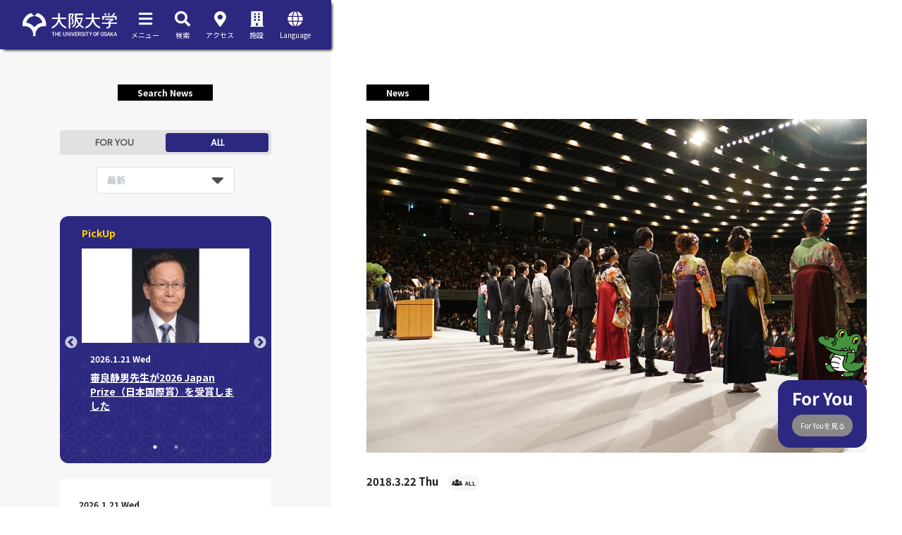

--- FILE ---
content_type: text/html; charset=utf-8
request_url: https://www.osaka-u.ac.jp/ja/news/topics/2018/03/22_01
body_size: 25884
content:
<!doctype html>
              <html lang="en" data-reactroot=""><head><meta charSet="utf-8"/><base data-react-helmet="true" href="https://www.osaka-u.ac.jp/ja/news/topics/2018/03/22_01"/><title data-react-helmet="true">本日、大阪大学を卒業・修了された皆さんへ － 大阪大学</title><meta data-react-helmet="true" name="description" content=""/><meta data-react-helmet="true" name="twitter:card" content="summary_large_image"/><meta data-react-helmet="true" name="httpEquiv" content="ja"/><meta data-react-helmet="true" name="google" content="notranslate"/><meta data-react-helmet="true" property="og:title" content="本日、大阪大学を卒業・修了された皆さんへ"/><meta data-react-helmet="true" property="og:description" content=""/><meta data-react-helmet="true" property="og:url" content="https://www.osaka-u.ac.jp/ja/news/topics/2018/03/22_01"/><meta data-react-helmet="true" property="og:locale" content="ja_JP"/><meta data-react-helmet="true" property="og:image" content="https://www.osaka-u.ac.jp/ja/news/topics/2018/03/22_01/@@images/22b17c4c-85f7-46a1-8665-21ea537eabd7.jpeg"/><meta data-react-helmet="true" property="og:type" content="article"/><meta data-react-helmet="true" property="og:site_name" content="大阪大学"/><link data-react-helmet="true" rel="apple-touch-icon" href="https://www.osaka-u.ac.jp/touch_icon.png"/><link data-react-helmet="true" rel="preconnect" href="https://fonts.googleapis.com"/><link data-react-helmet="true" rel="preconnect" href="https://fonts.gstatic.com" crossorigin=""/><link data-react-helmet="true" rel="stylesheet" href="https://fonts.googleapis.com/css2?family=Noto+Sans+JP:wght@400;500;700;900&amp;display=swap"/><link data-react-helmet="true" rel="stylesheet" href="/print.css" media="print"/><script data-react-helmet="true" type="application/javascript">(function(w,d,s,l,i){w[l]=w[l]||[];w[l].push({'gtm.start':
new Date().getTime(),event:'gtm.js'});var f=d.getElementsByTagName(s)[0],
j=d.createElement(s),dl=l!='dataLayer'?'&l='+l:'';j.async=true;j.src=
'https://www.googletagmanager.com/gtm.js?id='+i+dl;f.parentNode.insertBefore(j,f);
})(window,document,'script','dataLayer','GTM-K7R7P76T');</script><script>window.env = {"RAZZLE_BASE_URL":"https:\u002F\u002Fwww.osaka-u.ac.jp","apiPath":"https:\u002F\u002Fwww.osaka-u.ac.jp","publicURL":"https:\u002F\u002Fwww.osaka-u.ac.jp"};</script><link rel="icon" href="/favicon.ico" sizes="any"/><link rel="icon" href="/icon.svg" type="image/svg+xml"/><link rel="apple-touch-icon" sizes="180x180" href="/apple-touch-icon.png"/><link rel="manifest" href="/site.webmanifest"/><meta name="generator" content="Plone 6 - https://plone.org"/><meta name="viewport" content="width=device-width, initial-scale=1"/><meta name="apple-mobile-web-app-capable" content="yes"/><link data-chunk="client" rel="preload" as="style" href="/static/css/client.c2c848a2.chunk.css"/><link data-chunk="client" rel="preload" as="style" href="/static/css/13.e6e5a64a.chunk.css"/><link data-chunk="client" rel="preload" as="script" href="/static/js/runtime~client.fc3e294c.js"/><link data-chunk="client" rel="preload" as="script" href="/static/js/13.e6e5a64a.chunk.js"/><link data-chunk="client" rel="preload" as="script" href="/static/js/client.c2c848a2.chunk.js"/><link data-chunk="client" rel="stylesheet" href="/static/css/13.e6e5a64a.chunk.css"/><link data-chunk="client" rel="stylesheet" href="/static/css/client.c2c848a2.chunk.css"/></head><body class="view-viewview contenttype-ounews section-ja section-news section-topics section-2018 section-03 section-22_01 is-anonymous public-ui view-component"><div role="navigation" aria-label="Toolbar" id="toolbar"></div><div id="main"><noscript><iframe src="https://www.googletagmanager.com/ns.html?id=GTM-K7R7P76T" style="display:initial" allowfullscreen="" title="Google Tag Manager" width="0" height="0"></iframe></noscript><div class="App"><nav class="SiteMenuBar "><span></span><ul class="menuList items"><li class="item"><i aria-hidden="true" class="bars icon"></i><div class="caption">メニュー</div></li><li class="item"><i aria-hidden="true" class="search icon"></i><div class="caption">検索</div></li><li class="item"><a href="/ja/access/top"><i aria-hidden="true" class="map marker alternate icon"></i><div class="caption">アクセス</div></a></li><li class="item"><i aria-hidden="true" class="building icon"></i><div class="caption">施設</div></li><span></span></ul></nav><div class="SearchBox"><span></span></div><div class="LanguageBox"><span></span></div><nav></nav><div class="ForYouButton"><div class="sp"><a><div class="right rightSide"><div class="logo">For You</div></div></a></div><div class="pc"><div class="forYouIconWrapper"><img alt="" class="forYouIcon" src=""/></div><div class="forYouBox"><div class="title">For You</div><a><div class="lookForYou">For Youを見る</div></a></div></div></div><div class="skiplinks-wrapper" role="complementary" aria-label="skiplinks"><a class="skiplink" href="#view">メインコンテンツへ</a><a class="skiplink" href="#navigation">ナビゲーションへ</a><a class="skiplink" href="#footer">フッターへ</a></div><div class="pushable"><div class="pusher"><div class="pushable AppMain"><div class="ui overlay left sidebar SideBar"><nav class="SiteMenu" style="padding-top:0px;position:relative"><div class="siteMenu"><div class="siteMenuInner"><div class="language"><div class="ui two column grid"><div class="row"><div class="column first"><div class="iconCaption"><i aria-hidden="true" class="world icon"></i><div class="caption">Language</div></div></div><div class="column second"><ul class="langList"><li class="item"><a href="/en/news/topics/2018/03/22_01">English</a></li><li class="item"><a href="/en/zh" target="_blank" rel="noreferrer">中文(Zh)</a></li><li class="item"><a href="/en/ko" target="_blank" rel="noreferrer">한국어(Ko)</a></li></ul></div></div></div></div><div class="globalNav"><ul class="itemList"><li class="item"><a href="/ja/strategy">地域に生き世界に伸びる</a></li><li class="item"><a href="/ja/guide">大学案内</a></li><li class="item"><a href="/ja/admissions">入学情報</a></li><li class="item"><a href="/ja/schools">学部・大学院・施設</a></li><li class="item"><a href="/ja/education">教育</a></li><li class="item"><a href="/ja/research">研究・イノベーション・産学連携</a></li><li class="item"><a href="/ja/campus">学生生活・学生支援</a></li><li class="item"><a href="/ja/international">国際交流・留学</a></li></ul></div><div class="globalMenu"><ul class="itemList"><li class="item"><a href="/ja/news/topics"><div class="iconCaption"><i aria-hidden="true" class="newspaper outline icon"></i><div class="caption">ニュース</div></div></a></li><li class="item"><a href="/ja/event"><div class="iconCaption"><i aria-hidden="true" class="calendar alternate outline icon"></i><div class="caption">イベント</div></div></a></li><li class="item"><a href="https://www.miraikikin.osaka-u.ac.jp" target="_blank"><div class="iconCaption"><i aria-hidden="true" class="heart outline icon"></i><div class="caption">ご寄付</div></div></a></li><li class="item"><a href="/ja/contact"><div class="iconCaption"><i aria-hidden="true" class="mail outline icon"></i><div class="caption">お問合せ</div></div></a></li><li class="item"><a href="/ja/access/top"><div class="iconCaption"><i aria-hidden="true" class="map marker alternate icon"></i><div class="caption">アクセス</div></div></a></li></ul></div><div class="links"><div class="extra">EXTRA</div><ul class="linkList"><li class="item"><a href="/ja/guide/employment" target="_blank"><img alt="教職員採用情報" src="/assets/images/header/logo_for_folder.svg"/><div class="title">教職員採用情報</div></a></li><li class="item"><a href="https://my.osaka-u.ac.jp/" target="_blank"><img alt="学内専用マイハンダイ" src="/assets/images/header/logo_for_folder.svg"/><div class="title">学内専用マイハンダイ</div></a></li></ul></div></div></div><div class="closeButton"><button style="margin:1rem 0;padding-top:0px"><i aria-hidden="true" class="close icon closeMenu"></i></button></div></nav></div><div class="pusher main"><header class="SiteHeader"><span></span></header><main><div id="view"><div class="OuNewsView OuNewsAndEventView"><div class="ouNewsAndEventViewWrapper"><section class="mainArea"><div class="mainAreaInner"><div class="blackBoxWrapper"><div class="BlackBox"><div class="blackBox">News</div></div></div><div class="PageMainImage"><div class="mainImage"><img alt="本日、大阪大学を卒業・修了された皆さんへ" src="/ja/news/topics/2018/03/22_01/@@images/22b17c4c-85f7-46a1-8665-21ea537eabd7.jpeg"/></div></div><div class="infoBox"><div class="date">2018.3.22 Thu</div><ul class="targetList"><li class="target"><i aria-hidden="true" class="users icon"></i><span class="name">ALL</span></li></ul><div style="clear:left"></div></div><h1 class="PageTitle">本日、大阪大学を卒業・修了された皆さんへ</h1><div class="OuBody"><div></div><div class="block html"><p>
 ご卒業・修了、おめでとうございます。
</p>
<p>
 本日、平成29年度卒業式・大学院学位記授与式を大阪城ホールで挙行し、晴れて6,003名の阪大生が旅立ちの日をむかえました。
 <br/>
 時折小雨が降るあいにくのお天気でしたが、会場にはこれまで支えてこられた保護者の方をはじめたくさんの笑顔が見られました。
 <br/>
 大阪大学での学び、課外活動・スポーツに汗を流した日々、そして恩師や友との出会い、嬉しいことも悩んだこともその全てが皆さんの糧となっていることと思います。
 <br/>
 就職する方、進学する方、みなさんの歩む道はさまざまですが、
 <br/>
 大阪大学は新たな一歩を踏み出されるみなさんを、これからもずっと応援しています。
 <br/>
 卒業生・修了生の未来に幸多かれ！
</p>
<p>
 <a class="internal-link" href="files/20180322.pdf/@@download/file">
  <span class="internal-link">
   <span class="internal-link">
    <span class="internal-link">
     平成29年度大阪大学卒業式・大学院学位記授与式 総長式辞
    </span>
   </span>
  </span>
 </a>
</p>
<p>
 <img class="image-inline" height="402" src="files/DSC04045.JPG/@@images/image/large" style="float: left; " width="603"/>
</p>
<table class="invisible">
 <tbody>
  <tr>
   <td>
    <img class="image-inline" height="200" src="/ja/news/topics/2018/03/files/023A2616.jpg/@@images/image/large" width="300"/>
   </td>
   <td>
    <img class="image-inline" height="200" src="/ja/news/topics/2018/03/files/DSC03995.JPG/@@images/image/large" width="300"/>
   </td>
  </tr>
  <tr>
   <td>
    <img class="image-inline" height="200" src="/ja/news/topics/2018/03/files/023A2961.jpg/@@images/image/preview" width="300"/>
   </td>
   <td>
    <img class="image-inline" height="200" src="/ja/news/topics/2018/03/files/DSC04109.JPG/@@images/image/preview" width="300"/>
   </td>
  </tr>
  <tr>
   <td>
    <img class="image-inline" height="200" src="/ja/news/topics/2018/03/files/DSC04092.JPG/@@images/image/preview" width="300"/>
   </td>
   <td>
    <img class="image-inline" height="199" src="/ja/news/topics/2018/03/files/DSC04142.JPG/@@images/image/preview" width="300"/>
   </td>
  </tr>
  <tr>
   <td colspan="2">
    <p style="text-align: center; ">
     <img class="image-inline" height="400" src="/ja/news/topics/2018/03/files/DSC04170.JPG/@@images/image/large" width="600"/>
    </p>
   </td>
  </tr>
  <tr>
   <td>
    <img class="image-inline" height="200" src="/ja/news/topics/2018/03/files/DSC04185.JPG/@@images/image/preview" width="300"/>
   </td>
   <td>
    <img class="image-inline" height="200" src="/ja/news/topics/2018/03/files/DSC04212.JPG/@@images/image/preview" width="300"/>
   </td>
  </tr>
  <tr>
   <td>
    <img class="image-inline" height="199" src="/ja/news/topics/2018/03/files/IMG_0398.jpg/@@images/image/preview" width="300"/>
   </td>
   <td>
    <img class="image-inline" height="199" src="/ja/news/topics/2018/03/files/IMG_0423.jpg/@@images/image/preview" width="300"/>
   </td>
  </tr>
  <tr>
   <td>
    <img class="image-inline" height="199" src="/ja/news/topics/2018/03/files/IMG_0240.jpg/@@images/image/preview" width="300"/>
   </td>
   <td>
    <img class="image-inline" height="199" src="/ja/news/topics/2018/03/files/IMG_0202.jpg/@@images/image/preview" width="300"/>
   </td>
  </tr>
  <tr>
   <td>
    <img class="image-inline" height="199" src="/ja/news/topics/2018/03/files/IMG_0209.jpg/@@images/image/preview" width="300"/>
   </td>
   <td>
    <img class="image-inline" height="199" src="/ja/news/topics/2018/03/files/IMG_0193.jpg/@@images/image/preview" width="300"/>
   </td>
  </tr>
  <tr>
   <td>
    <p style="text-align: center; ">
     <img class="image-inline" height="301" src="/ja/news/topics/2018/03/files/DSC03881_hosei.JPG/@@images/image/preview" width="200"/>
    </p>
   </td>
   <td>
    <p style="text-align: center; ">
     <img class="image-inline" height="300" src="/ja/news/topics/2018/03/files/DSC04240.JPG/@@images/image/preview" width="201"/>
    </p>
   </td>
  </tr>
  <tr>
   <td>
    <p style="text-align: center; ">
     <img class="image-inline" height="300" src="/ja/news/topics/2018/03/files/DSC04234_hosei.JPG/@@images/image/preview" width="200"/>
    </p>
   </td>
   <td>
    <p style="text-align: center; ">
     <img class="image-inline" height="299" src="/ja/news/topics/2018/03/files/DSC04241.JPG/@@images/image/preview" width="200"/>
    </p>
   </td>
  </tr>
  <tr>
   <td colspan="2">
    <img class="image-inline" height="402" src="/ja/news/topics/2018/03/files/IMG_0281.jpg/@@images/image/large" width="605"/>
   </td>
  </tr>
 </tbody>
</table></div></div><div class="VisualClear" style="clear:both"></div><div class="SNSShare"><div class="snsShare"><button aria-label="twitter" class="react-share__ShareButton snsButton" style="background-color:transparent;border:none;padding:0;font:inherit;color:inherit;cursor:pointer"><svg xmlns="http://www.w3.org/2000/svg" viewBox="0 0 1200 1227" style="height:45px;width:auto;fill:currentColor" class="icon"><circle cx="600" cy="600" r="585"/><path d="M714.163 519.284L1160.89 0H1055.03L667.137 450.887L357.328 0H0L468.492 681.821L0 1226.37H105.866L515.491 750.218L842.672 1226.37H1200L714.137 519.284H714.163ZM569.165 687.828L521.697 619.934L144.011 79.6944H306.615L611.412 515.685L658.88 583.579L1055.08 1150.3H892.476L569.165 687.854V687.828Z" transform="matrix(.42 0 0 .42 340 330)" fill="#FFF"/></svg></button><button aria-label="facebook" class="react-share__ShareButton snsButton" style="background-color:transparent;border:none;padding:0;font:inherit;color:inherit;cursor:pointer"><svg viewBox="0 0 64 64" width="3.21rem" height="3.21rem"><circle cx="32" cy="32" r="31" fill="#3b5998"></circle><path d="M34.1,47V33.3h4.6l0.7-5.3h-5.3v-3.4c0-1.5,0.4-2.6,2.6-2.6l2.8,0v-4.8c-0.5-0.1-2.2-0.2-4.1-0.2 c-4.1,0-6.9,2.5-6.9,7V28H24v5.3h4.6V47H34.1z" fill="white"></path></svg></button><div class="caption">share !</div></div></div></div></section><aside class="sideArea"><div class="sideAreaInner"><div class="blackBoxWrapper"><div class="BlackBox"><div class="blackBox">Search News</div></div></div><div class="filters"><div class="targetFilterWrapper"><div class="TargetFilter"><div class="targetFilter"><div class="ui buttons"><button class="ui button">FOR YOU</button><button class="ui button selected">ALL</button></div></div></div></div><div class="termFilterWrapper"><div class="TermFilterNews TermFilter"><div name="term" role="listbox" aria-expanded="false" class="ui selection dropdown" tabindex="0"><div aria-atomic="true" aria-live="polite" role="alert" class="divider default text">最新</div><i aria-hidden="true" class="dropdown icon"></i><div class="menu transition"><div style="pointer-events:all" role="option" aria-checked="true" aria-selected="true" class="active selected item"><span class="text">最新</span></div><div style="pointer-events:all" role="option" aria-checked="false" aria-selected="false" class="item"><span class="text">2026年1月</span></div><div style="pointer-events:all" role="option" aria-checked="false" aria-selected="false" class="item"><span class="text">2025</span></div><div style="pointer-events:all" role="option" aria-checked="false" aria-selected="false" class="item"><span class="text">2024</span></div><div style="pointer-events:all" role="option" aria-checked="false" aria-selected="false" class="item"><span class="text">2023</span></div><div style="pointer-events:all" role="option" aria-checked="false" aria-selected="false" class="item"><span class="text">2022</span></div><div style="pointer-events:all" role="option" aria-checked="false" aria-selected="false" class="item"><span class="text">2021</span></div><div style="pointer-events:all" role="option" aria-checked="false" aria-selected="false" class="item"><span class="text">2020</span></div><div style="pointer-events:all" role="option" aria-checked="false" aria-selected="false" class="item"><span class="text">2019</span></div><div style="pointer-events:all" role="option" aria-checked="false" aria-selected="false" class="item"><span class="text">2018</span></div><div style="pointer-events:all" role="option" aria-checked="false" aria-selected="false" class="item"><span class="text">2017</span></div><div style="pointer-events:all" role="option" aria-checked="false" aria-selected="false" class="item"><span class="text">2016</span></div><div style="pointer-events:all" role="option" aria-checked="false" aria-selected="false" class="item"><span class="text">2015</span></div><div style="pointer-events:all" role="option" aria-checked="false" aria-selected="false" class="item"><span class="text">2014</span></div><div style="pointer-events:all" role="option" aria-checked="false" aria-selected="false" class="item"><span class="text">2013</span></div><div style="pointer-events:all" role="option" aria-checked="false" aria-selected="false" class="item"><span class="text">2012</span></div><div style="pointer-events:all" role="option" aria-checked="false" aria-selected="false" class="item"><span class="text">2011</span></div><div style="pointer-events:all" role="option" aria-checked="false" aria-selected="false" class="item"><span class="text">2010</span></div><div style="pointer-events:all" role="option" aria-checked="false" aria-selected="false" class="item"><span class="text">2009</span></div><div style="pointer-events:all" role="option" aria-checked="false" aria-selected="false" class="item"><span class="text">2008</span></div></div></div></div></div></div><div class="MoreButton"><div class="moreButton"><button class="button arrow" role="button">MORE</button></div></div></div></aside></div></div></div><div id="ForYou"></div></main><footer class="SiteFooter"><div class="siteFooter"><ul class="snsList items"><li class="item"><a href="https://www.facebook.com/TheUniversityofOsaka" target="_blank"><i aria-hidden="true" class="facebook f icon"></i></a></li><li class="item"><a href="https://x.com/UOsaka_ja" target="_blank"><svg xmlns="http://www.w3.org/2000/svg" viewBox="0 0 1200 1227" style="height:18px;width:auto;fill:currentColor" class="icon"><path d="M714.163 519.284L1160.89 0H1055.03L667.137 450.887L357.328 0H0L468.492 681.821L0 1226.37H105.866L515.491 750.218L842.672 1226.37H1200L714.137 519.284H714.163ZM569.165 687.828L521.697 619.934L144.011 79.6944H306.615L611.412 515.685L658.88 583.579L1055.08 1150.3H892.476L569.165 687.854V687.828Z" fill-rule="evenodd"/></svg></a></li><li class="item"><a href="https://www.instagram.com/uosaka_1931/" target="_blank"><i aria-hidden="true" class="instagram icon"></i></a></li><li class="item"><a href="https://www.youtube.com/@UOsaka" target="_blank"><i aria-hidden="true" class="youtube icon"></i></a></li><li class="item"><a href="https://jp.linkedin.com/school/%E5%A4%A7%E9%98%AA%E5%A4%A7%E5%AD%A6/" target="_blank"><i aria-hidden="true" class="linkedin icon"></i></a></li></ul><div class="univInfo"><div class="univInfoInner"><div class="logo"><img alt="大阪大学" src="/assets/images/footer/logo.svg"/></div><div class="universityName">国立大学法人 大阪大学 The University of Osaka</div><address class="address">〒565-0871 大阪府吹田市山田丘1-1</address></div><div class="univInfoSecondInner"><div class="links"><ul class="linkList"><li class="item"><a href="/ja/sitemap">サイトマップ</a></li><li class="item"><a href="/ja/misc/sitepolicy.html">サイトポリシー</a></li><li class="item"><a href="/ja/misc/privacy.html">プライバシーポリシー</a></li></ul></div><small class="copyright">Copyright©️ 2009 The University of Osaka. All Rights Reserved.</small></div></div></div></footer></div></div></div></div><div class="Toastify"></div></div></div><div id="sidebar"></div><script charSet="UTF-8">window.__data={"router":{"location":{"pathname":"\u002Fja\u002Fnews\u002Ftopics\u002F2018\u002F03\u002F22_01","search":"","hash":"","state":undefined,"key":"k441k5","query":{}},"action":"POP"},"intl":{"defaultLocale":"en","locale":"ja","messages":{"\u003Cp\u003EAdd some HTML here\u003C\u002Fp\u003E":"\u003Cp\u003EここにHTMLを記述\u003C\u002Fp\u003E","Accessibility":"アクセシビリティ","Account Registration Completed":"アカウント登録が完了しました","Account activation completed":"アカウントが有効になりました","Action":"アクション","Actions":"アクション","Activate and deactivate":"以下のリストにあるアドオンを有効にしたり無効にしたりできます。","Add":"追加","Add (object list)":"","Add Addons":"以下のリストに新しいアドオンが表示されるようにするには、それをビルドアウト設定(buildout.cfg)に追加し、ビルドアウトコマンド(bin\u002Fbuildout)を実行した後に、サーバプロセスを再起動します。","Add Content":"新規追加","Add Translation…":"翻訳を追加…","Add User":"ユーザを追加","Add a description…":"説明を追加…","Add block":"","Add block…":"ブロックを追加…","Add criteria":"基準を追加","Add date":"日付を追加","Add field":"フィールドを追加","Add fieldset":"フィールドセットを追加","Add group":"グループを追加","Add new content type":"コンテンツタイプを追加","Add new group":"新しいグループを追加","Add new user":"新しいユーザを追加","Add to Groups":"グループに追加","Add users to group":"","Add vocabulary term":"","Add {type}":"{type} を追加","Add-ons Settings":"アドオン設定","Additional date":"追加日","Alignment":"","All":"すべて","Alphabetically":"アルファベット順","Alt text":"代替テキスト","Alt text hint":"","Alt text hint link text":"","Apply working copy":"","Are you sure you want to delete this field?":"このフィールドを削除しますか？","Are you sure you want to delete this fieldset including all fields?":"Are you sure you want to delete this fieldset including all fields? (未翻訳)","Ascending":"昇順","Available":"利用可能","Back":"戻る","Base":"比較元","Base search query":"","Block":"ブロック","Both email address and password are case sensitive, check that caps lock is not enabled.":"メールアドレスとパスワードは大文字小文字が区別されます。Caps Lockキーの状態に注意してください。","Breadcrumbs":"パンくず","Browse":"参照","Browse the site, drop an image, or type an URL":"","By default, permissions from the container of this item are inherited. If you disable this, only the explicitly defined sharing permissions will be valid. In the overview, the symbol {inherited} indicates an inherited value. Similarly, the symbol {global} indicates a global role, which is managed by the site administrator.":"デフォルトでは、このアイテムのコンテナからのパーミッションが継承されます。これを無効にすると、明示的に定義されたパーミッションだけが有効になります。概要画面で {inherited} シンボルが継承された値を示します。同様に、{global} シンボルはグローバルロールを示します。これはサイト管理者によって管理されるものです。","Cache Name":"キャッシュの名前","Can not edit Layout for \u003Cstrong\u003E{type}\u003C\u002Fstrong\u003E content-type as it doesn't have support for \u003Cstrong\u003EVolto Blocks\u003C\u002Fstrong\u003E enabled":"\u003Cstrong\u003E{type}\u003C\u002Fstrong\u003Eコンテンツタイプのレイアウトを編集できません。\u003Cstrong\u003EVoltoブロック\u003C\u002Fstrong\u003Eのサポートが有効でないためです。","Can not edit Layout for \u003Cstrong\u003E{type}\u003C\u002Fstrong\u003E content-type as the \u003Cstrong\u003EBlocks behavior\u003C\u002Fstrong\u003E is enabled and \u003Cstrong\u003Eread-only\u003C\u002Fstrong\u003E":"ふるまいの\u003Cstrong\u003Eブロックが有効\u003C\u002Fstrong\u003Eで、かつ\u003Cstrong\u003E読み取り専用\u003C\u002Fstrong\u003Eであるため、\u003Cstrong\u003E{type}\u003C\u002Fstrong\u003Eコンテンツタイプのレイアウトを編集できません。","Cancel":"キャンセル","Cell":"セル","Center":"","Change Note":"変更メモ","Change Password":"パスワードを変更","Change State":"状態を変更","Change workflow state recursively":"下位階層のワークフローの状態も変更する","Changes applied.":"","Changes saved":"変更が保存されました","Changes saved.":"変更が保存されました","Checkbox":"チェックボックス","Choices":"","Choose Image":"イメージを選択","Choose Target":"ターゲットを選択","Choose a file":"ファイルを選択","Clear":"クリア","Clear filters":"","Click to download full sized image":"クリックしてフルサイズ画像をダウンロード","Close":"閉じる","Close menu":"メニューを閉じる","Code":"コード","Collapse item":"","Collection":"コレクション","Comment":"コメント","Commenter":"投稿者","Comments":"","Compare":"比較","Confirm password":"パスワードを確認","Connection refused":"接続が拒否されました","Contact":"お問い合わせ","Contact form":"お問い合わせフォーム","Contained items":"含まれるアイテム","Content type created":"コンテンツタイプが作成されました","Content type deleted":"コンテンツタイプが削除されました","Contents":"コンテンツ","Controls":"","Copy":"コピー","Copy blocks":"ブロックをコピー","Copyright":"著作権","Copyright statement or other rights information on this item.":"このアイテムの著作権宣言文または他の権利情報","Create working copy":"","Created by {creator} on {date}":"","Created on":"作成日","Creator":"作成者","Creators":"作成者","Criteria":"基準","Current filters applied":"","Current password":"現在のパスワード","Cut":"カット","Cut blocks":"ブロックをカット","Daily":"毎日","Database Information":"データベース情報","Database Location":"データベースの場所","Database Size":"データベースサイズ","Database main":"主なデータベース情報","Date":"日付","Date (newest first)":"日付 (新しい順)","Default":"","Delete":"","Delete Group":"グループを削除","Delete Type":"コンテンツを削除","Delete User":"ユーザを削除","Delete blocks":"ブロックを削除","Delete col":"列を削除","Delete row":"行を削除","Depth":"深さ","Descending":"降順","Description":"","Diff":"差分","Difference between revision {one} and {two} of {title}":"{title} のリビジョン {one} と {two} の差分","Distributed under the {license}.":"{license} の下で配布されています。","Divide each row into separate cells":"列の区切り線を表示","Do you really want to delete the following items?":"以下のアイテムを削除してよろしいですか?","Do you really want to delete the group {groupname}?":"グループ {groupname} を削除してよろしいですか?","Do you really want to delete the type {typename}?":"本当にコンテンツタイプ {typename} を削除しますか?","Do you really want to delete the user {username}?":"ユーザ {username} を削除してよろしいですか?","Do you really want to delete this item?":"このアイテムを削除してよろしいですか?","Document":"文書","Download Event":"","Drag and drop files from your computer onto this area or click the “Browse” button.":"ここにファイルをドラッグ、または「参照」ボタンをクリック","Drop file here to replace the existing file":"ファイルをここにドロップして、既存のファイルを置き換え","Drop file here to upload a new file":"ファイルをここにドロップして、新しいファイルをアップロード","Drop files here ...":"ファイルをここにドロップ","E-mail":"メール","E-mail addresses do not match.":"メールアドレスが見つかりません。","Edit":"","Edit comment":"コメントを編集","Edit field":"フィールドを編集","Edit fieldset":"フィールドセットを編集","Edit recurrence":"繰り返しを編集","Edit values":"値を編集","Edit {title}":"{title} を編集","Email":"","Email sent":"メール送信","Embed code error, please follow the instructions and try again.":"Embedコードがエラーです。説明を読んで再度実行してください。","Embeded Google Maps":"埋め込まれたGoogle Maps","Empty object list":"","Enable editable Blocks":"Block編集を有効化","End Date":"終了日付","Enter URL or select an item":"URLを入力または項目を選択","Enter a username above to search or click 'Show All'":"検索するユーザ名を上に入力するか、[すべて表示]をクリックしてください。","Enter an email address. This will be your login name. We respect your privacy, and will not give the address away to any third parties or expose it anywhere.":"Enter an email address. This will be your login name. We respect your privacy, and will not give the address away to any third parties or expose it anywhere. (未翻訳)","Enter full name, e.g. John Smith.":"氏名（フルネーム）を入力。例： Hanako Suzuki や 山田太郎 ","Enter map Embed Code":"地図のEmbedコードを入力","Enter your current password.":"現在のパスワードを入力","Enter your email for verification.":"","Enter your new password. Minimum 5 characters.":"新しいパスワードを入力。（5文字以上）","Enter your username for verification.":"","Error":"エラー","Exclude from navigation":"ナビゲーションに含まない","Exclude this occurence":"この繰り返しを削除","Excluded from navigation":"ナビゲーションから除く","Expand sidebar":"サイドバーを開く","Expiration Date":"満了日付","Expiration date":"満了日付","Expired":"期間満了","External URL":"外部リンク","Facet":"","Facet widget":"","Facets":"","Facets on left side":"","Facets on right side":"","Facets on top":"","Field":"","File":"ファイル","File size":"ファイルサイズ","Filename":"ファイル名","Filter users by groups":"","Filter…":"フィルター…","First":"第1","Fixed width table cells":"テーブルのセル幅を固定","Fold":"折りたたむ","Folder":"フォルダ","Forbidden":"Forbidden(未翻訳)","Fourth":"第4","From":"メールアドレス","Full":"フルサイズ","Full Name":"氏名","Fullname":"氏名","GNU GPL license":"GNU GPL license","Global role":"グローバルロール","Google Maps Embedded Block":"Google Maps Embedded Block (未翻訳)","Group":"グループ","Group created":"グループが作成されました","Group roles updated":"","Groupname":"グループ名","Groups":"グループ","Groups are logical collections of users, such as departments and business units. Groups are not directly related to permissions on a global level, you normally use Roles for that - and let certain Groups have a particular role. The symbol{plone_svg}indicates a role inherited from membership in another group.":"","Header cell":"見出しセル","Headline":"","Hidden facets will still filter the results if proper parameters are passed in URLs":"","Hide Replies":"","Hide facet?":"","History":"履歴","History Version Number":"","History of {title}":"{title} の履歴","Home":"ホーム","Home page":"ホーム","ID":"ID","If selected, this item will not appear in the navigation tree":"選ばれると、このアイテムはナビゲーションツリー内に現れません。","If this date is in the future, the content will not show up in listings and searches until this date.":"日時が未来なら、このコンテンツはこの日時までリストアップや検索対象になりません。","If you are certain this user has abandoned the object, you may unlock the object. You will then be able to edit it.":"","If you are certain you have the correct web address but are encountering an error, please contact the {site_admin}.":"確かに正しいURLを入力したのにエラーになってしまう場合は、 {site_admin} に連絡してください。","Image":"画像","Image gallery":"","Include this occurence":"この繰り返しを含める","Info":"情報","InfoUserGroupSettings":"","Inherit permissions from higher levels":"上位レベルからパーミッションを継承する","Inherited value":"継承された値","Insert col after":"右に列を追加","Insert col before":"左に列を追加","Insert row after":"下に行を追加","Insert row before":"上に行を追加","Install":"インストール","Installed":"インストール済み","Installed version":"インストール済バージョン","Interval Daily":"日","Interval Monthly":"月","Interval Weekly":"週","Interval Yearly":"年","Item batch size":"1ページ表示件数","Item succesfully moved.":"アイテムは正常に移動されました。","Item(s) copied.":"アイテムがコピーされました。","Item(s) cut.":"アイテムがカットされました。","Item(s) has been updated.":"アイテムが更新されました。","Item(s) pasted.":"アイテムがペーストされました。","Item(s) state has been updated.":"アイテムの状態が更新されました。","Items":"アイテム数","Items must be unique.":"アイテムはユニークである必要があります。","Label":"ラベル","Language":"言語","Language independent field.":"","Large":"","Last":"最終","Last comment date":"最終コメント日付","Last modified":"最終変更","Latest version":"最新バージョン","Layout":"レイアウト","Lead Image":"リード画像","Left":"","Link":"リンク","Link more":"「もっと見る」の設定","Link title":"リンクタイトル","Link to":"リンク先","Link translation for":"","Listing":"リスティング","Load more":"","Loading":"読み込み中","Location":"場所","Log In":"ログイン","Log in":"ログイン","Login":"ログイン","Login Failed":"ログインに失敗しました","Login Name":"ログイン名","Logout":"","Made by {creator} on {date}. This is not a working copy anymore, but the main content.":"","Make the table compact":"コンパクトな表示","Manage Translations":"翻訳の管理","Manage content…":"","Manage translations for {title}":"{title}の翻訳を管理する","Map":"地図","Maps URL":"地図URL","Maximum length is {len}.":"最大の長さは {len} です。","Maximum value is {len}.":"最大の値は {len} です。","Medium":"","Message":"メッセージ","Minimum length is {len}.":"最小の長さは {len} です。","Minimum value is {len}.":"最小の値は {len} です。","Moderate Comments":"コメントのモデレート","Moderate comments":"コメントのモデレート","Monday and Friday":"月曜日と金曜日","Month day":"日付","Monthly":"毎月","More":"もっと見る","Move to bottom of folder":"フォルダーの一番下に移動","Move to top of folder":"フォルダーの一番上に移動","Multiple choices?":"","My email is":"","My username is":"私のユーザー名は","Name":"名前","Navigate back":"元に戻る","Navigation":"ナビゲーション","New password":"新しいパスワード","News Item":"ニュース","No":"No","No addons found":"","No connection to the server":"","No image selected":"画像が選択されていません","No image set in Lead Image content field":"コンテンツフィールドのリード画像がありません","No image set in image content field":"コンテンツフィールドの画像がありません","No items found in this container.":"アイテムが見つかりませんでした","No items selected":"","No map selected":"マップが選択されていません","No occurences set":"未設定","No options":"","No results found":"該当する結果が見つかりません。","No results found.":"結果が見つかりません","No selection":"選択肢無し","No uninstall profile":"アンインストール用のプロファイルがありません","No user found":"","No value":"未選択","No video selected":"","No workflow":"ワークフローなし","None":"None","Note that roles set here apply directly to a user. The symbol{plone_svg}indicates a role inherited from membership in a group.":"","Number of active objects":"アクティブなオブジェクトの数","Object Size":"オブジェクトサイズ","Occurences":"回","Ok":"OK","Only lowercase letters (a-z) without accents, numbers (0-9), and the two characters \"-\" and \"_\" are allowed.":"","Open in a new tab":"新規タブで開く","Open menu":"Open menu (未翻訳)","Open object browser":"オブジェクトブラウザを開く","Origin":"画像","Page":"ページ","Parent fieldset":"親フィールドセット","Password":"パスワード","Password reset":"パスワードリセット","Passwords do not match.":"パスワードが一致しません","Paste":"ペースト","Paste blocks":"ブロックを貼り付け","Permissions have been updated successfully":"","Permissions updated":"","Personal Information":"個人情報","Personal Preferences":"個人別設定","Personal tools":"個人設定","Persons responsible for creating the content of this item. Please enter a list of user names, one per line. The principal creator should come first.":"Persons responsible for creating the content of this item. Please enter a list of user names, one per line. The principal creator should come first. (未翻訳)","Please enter a valid URL by deleting the block and adding a new video block.":"","Please enter the Embed Code provided by Google Maps -\u003E Share -\u003E Embed map. It should contain the \u003Ciframe\u003E code on it.":"「Google Maps -\u003E 共有 -\u003E 地図を埋め込む」で提供されるEmbedコードを入力してください。\u003Ciframe\u003Eコードが含まれています","Please fill out the form below to set your password.":"パスワードをフォームに入力してください","Please search for users or use the filters on the side.":"","Please upgrade to plone.restapi \u003E= 8.24.0.":"","Plone Foundation":"Plone Foundation","Plone Site":"Ploneサイト","Plone{reg} Open Source CMS\u002FWCM":"Plone{reg} Open Source CMS\u002FWCM","Portrait":"顔写真","Possible values":"選択肢","Powered by Plone & Python":"Powered by Plone & Python","Preferences":"個別設定","Prettify your code":"コードの整形","Preview":"プレビュー","Preview Image URL":"","Profile":"プロフィール","Properties":"プロパティ","Publication date":"公開日付","Publishing Date":"公開日付","Query":"","Re-enter the password. Make sure the passwords are identical.":"パスワードを再入力してください。同じパスワードであることを確認してください。","Read More…":"もっと読む","Rearrange items by…":"何で並べ替えますか","Recurrence ends":"終了条件","Recurrence ends after":"繰り返し","Recurrence ends on":"最終日","Redo":"","Reduce complexity":"見出し行の背景色を変更しない","Register":"登録","Registration form":"登録フォーム","Relevance":"関連性","Remove item":"","Remove recurrence":"繰り返しを削除","Remove term":"","Remove users from group":"","Remove working copy":"","Rename":"名前の変更","Rename Items Loading Message":"Rename Items Loading Message (未翻訳)","Rename items":"名前の変更","Repeat":"繰り返しの単位","Repeat every":"繰り返す間隔","Repeat on":"日または曜日","Replace existing file":"ファイルの置き換え","Reply":"","Required":"","Required input is missing.":"必須","Reset term title":"","Results limit":"最大件数","Results preview":"結果のプレビュー","Results template":"","Reversed order":"逆順","Revert to this revision":"このリビジョンに戻す","Review state":"審査状態","Richtext":"Richtext","Right":"","Rights":"権利","Roles":"ロール","Root":"Root","Save":"保存","Save recurrence":"繰り返しを保存","Schema":"スキーマ","Schema updates":"スキーマの更新","Search":"検索","Search SVG":"","Search Site":"検索","Search block":"","Search button label":"","Search content":"検索","Search for user or group":"検索","Search group…":"グループを検索…","Search input label":"","Search results":"検索","Search results for {term}":"検索","Search users…":"ユーザーを検索…","Searched for":"","Second":"第2","Section title":"","Select":"選択","Select a date to add to recurrence":"繰り返しに追加する日を選択","Select columns to show":"表示する列を選択","Select the transition to be used for modifying the items state.":"アイテムの状態を変更するために遷移を選んでください","Selected dates":"選択した日付","Selected items":"選択中のアイテム","Selected items - x of y":"選択したアイテム-x\u002Fy","Selection":"Selection (未翻訳)","Select…":"","Send":"送信する","Set my password":"パスワードを設定","Set your password":"パスワードを設定","Settings":"設定","Sharing":"共有","Sharing for {title}":"「{title}」の共有","Short Name":"\u003C\u003C\u003C\u003C\u003C\u003C\u003C HEAD","Short name":"ショートネーム","Show":"表示件数","Show All":"すべて表示","Show Replies":"","Show groups of users below":"","Show item":"","Show search button?":"","Show search input?":"","Show sorting?":"","Shrink sidebar":"サイドバーを閉じる","Shrink toolbar":"ツールバーを閉じる","Sign in to start session":"ログインしてセッションを開始","Site":"サイト","Site Administration":"サイト管理","Site Map":"サイトマップ","Site Setup":"サイト設定","Sitemap":"サイトマップ","Size":"","Size: {size}":"サイズ: {size}","Small":"","Sorry, something went wrong with your request":"申し訳ありません。問題が発生したために処理できませんでした。","Sort By:":"並び順:","Sort on":"ソート順","Sort on label":"","Sort on options":"","Source":"ソース","Specify a youtube video or playlist url":"","Split":"分割","Start Date":"開始日付","Start of the recurrence":"繰り返しの開始日","Start password reset":"パスワード再設定を開始","State":"状態","Stop compare":"","String":"String (未翻訳)","Stripe alternate rows with color":"一行おきに背景色を付加","Subject":"件名","Success":"成功","Summary":"","Switch to":"","Table":"テーブル","Table of Contents":"目次","Tags":"タグ","Tags to add":"追加するタグ","Tags to remove":"削除をするタグ","Target memory size per cache in bytes":"キャッシュごとの最大容量(byte単位)","Target number of objects in memory per cache":"キャッシュごとのメモリー上の最大オブジェクト数","Text":"テキスト","Thank you.":"ありがとうございます。","The Database Manager allow you to view database status information":"この画面でデータベースの状態を確認できます。","The URL for your external home page, if you have one.":"外部ホームページがあればURLを記載してください。","The backend is not responding, due to a server timeout or a connection problem of your device. Please check your connection and try again.":"","The backend is not responding, please check if you have started Plone, check your project's configuration object apiPath (or if you are using the internal proxy, devProxyToApiPath) or the RAZZLE_API_PATH Volto's environment variable.":"The backend is not responding, please check if you have started Plone, check your project's configuration object apiPath (or if you are using the internal proxy, devProxyToApiPath) or the RAZZLE_API_PATH Volto's environment variable. (未翻訳)","The backend is responding, but the CORS headers are not configured properly and the browser has denied the access to the backend resources.":"The backend is responding, but the CORS headers are not configured properly and the browser has denied the access to the backend resources. (未翻訳)","The backend server of your website is not answering, we apologize for the inconvenience. Please try to re-load the page and try again. If the problem persists please contact the site administrators.":"Webサイトのバックエンドサーバが応答しません。ご不便をおかけして申し訳ありません。ページの再読み込みを実行してください。問題が解決しない場合は、サイト管理者にお問い合わせください。","The button presence disables the live search, the query is issued when you press ENTER":"","The item could not be deleted.":"","The link address is:":"","The registration process has been successful. Please check your e-mail inbox for information on how activate your account.":"The registration process has been successful. Please check your e-mail inbox for information on how activate your account. (未翻訳)","The user portrait\u002Favatar":"写真やアバターなどプロフィール画像を登録してください。","The working copy was discarded":"","The {plonecms} is {copyright} 2000-{current_year} by the {plonefoundation} and friends.":"The {plonecms} is {copyright} 2000-{current_year} by the {plonefoundation} and friends.","There is a configuration problem on the backend":"バックエンドサーバの設定に問題があります。","There were some errors":"エラーが発生しました","There were some errors.":"いくつかのエラーが発生しました","Third":"第3","This has an ongoing working copy in {title}":"","This is a reserved name and can't be used":"","This is a working copy of {title}":"","This item was locked by {creator} on {date}":"","This name will be displayed in the URL.":"この名前はURLの一部として使用されます","This page does not seem to exist…":"このページは存在しないようです…","Time":"時刻","Title":"タイトル","Total active and non-active objects":"オブジェクトの総数","Total comments":"コメント計","Total number of objects in each cache":"各キャッシュのオブジェクト総数","Total number of objects in memory from all caches":"キャッシュメモリ内のオブジェクト数","Total number of objects in the database":"データベースの中にあるオブジェクト数","Translate to {lang}":"{lang} に翻訳する","Translation linked":"関連付けられた翻訳","Translation linking removed":"翻訳の関連付けが削除されました","Type":"タイプ","Type a Video (YouTube, Vimeo or mp4) URL":"","Type text...":"","Type text…":"","Type the title…":"タイトル","UID":"UID","Unauthorized":"権限がありません","Undo":"","Unfold":"展開する","Unified":"Unified (未翻訳)","Uninstall":"アンインストール","Unknown Block":"","Unlink translation for":"","Unlock":"","Update":"更新","Update installed addons":"Update installed addons(未翻訳)","Update installed addons:":"Update installed addons:(未翻訳)","Updates available":"Updates available(未翻訳)","Upload":"アップロード","Upload a lead image in the 'Lead Image' content field.":"リード画像をコンテンツのフィールドにアップロード","Upload a new image":"画像をアップロード","Upload files":"アップロードファイル","Uploading files":"ファイルをアップロードしています","Uploading image":"","Used for programmatic access to the fieldset.":"","User":"ユーザ","User Group Membership":"","User Group Settings":"","User created":"ユーザを作成しました","User name":"ユーザ名","User roles updated":"","Username":"ユーザ名","Users":"ユーザ","Users and Groups":"ユーザとグループ","Variation":"","Version Overview":"バージョン情報","Video":"","Video URL":"","View":"表示","View changes":"表示","View this revision":"この履歴を表示","View working copy":"","Viewmode":"表示モード","Vocabulary term":"","Vocabulary term title":"","Vocabulary terms":"","Warning Regarding debug mode":"デバッグモードに関する警告","We apologize for the inconvenience, but the backend of the site you are accessing is not available right now. Please, try again later.":"サイトのバックエンドは現在使用できません。ご不便をおかけしますが、後でもう一度お試しください。","We apologize for the inconvenience, but the page you were trying to access is not at this address. You can use the links below to help you find what you are looking for.":"不便をかけて申し訳ありませんが、アクセスしようとしたページはこのアドレスではありません。","We apologize for the inconvenience, but you don't have permissions on this resource.":"We apologize for the inconvenience, but you don't have permissions on this resource.(未翻訳)","We will use this address if you need to recover your password":"あなたのパスワードを回復する必要がある場合、このアドレスが使われます。","Weeek day of month":" ","Weekday":"平日","Weekly":"毎週","What":"何を","When":"いつ","When this date is reached, the content will nolonger be visible in listings and searches.":"When this date is reached, the content will nolonger be visible in listings and searches. (未翻訳)","Who":"誰が","Workflow Change Loading Message":"ワークフローを変更しています...","Workflow updated.":"ワークフローがアップデートされました","Yearly":"毎年","Yes":"Yes","You are trying to access a protected resource, please {login} first.":"You are trying to access a protected resource, please {login} first.(未翻訳)","You are using an outdated browser":"このブラウザには対応していません。","You can add a comment by filling out the form below. Plain text formatting.":"You can add a comment by filling out the form below. Plain text formatting. (未翻訳)","You can control who can view and edit your item using the list below.":"You can control who can view and edit your item using the list below. (未翻訳)","You can view the difference of the revisions below.":"You can view the difference of the revisions below. (未翻訳)","You can view the history of your item below.":"You can view the history of your item below. (未翻訳)","You can't paste this content here":"このコンテンツをここに貼り付けることはできません","Your email is required for reset your password.":"","Your location - either city and country - or in a company setting, where your office is located.":"あなたのいる場所を入力してください。国名や都市名あるいはオフィスの場所など","Your password has been set successfully. You may now {link} with your new password.":"Your password has been set successfully. You may now {link} with your new password. (未翻訳)","Your preferred language":"優先する言語","Your usernaame is required for reset your password.":"","box_forgot_password_option":"パスワードを忘れた？","common":"一般","compare_to":"","delete":"削除","deprecated_browser_notice_message":"サポート対象外のブラウザです","description":"説明","description_lost_password":"安全上の理由で、パスワードは暗号化されて保管されており、それをメールで送ることはできません。パスワードを再設定するには下記のフォームに記入してください。パスワード再設定の処理を開始するように登録すれば、指定されたメールアドレスにＥメールが送られます。","description_sent_password":"パスワード再設定のお願いをメール送信しました。まもなくあなたのメールボックスに届くはずです。メッセージを受け取ったら、その中にあるパスワード再設定用のURLにアクセスしてください。","draft":"下書き(draft)","email":"正しいメールアドレスを入力してください","event_alldates":"すべての日程","event_attendees":"参加者","event_contactname":"連絡先名称","event_contactphone":"連絡先電話番号","event_website":"イベントURL","event_what":"内容","event_when":"日時","event_where":"場所","heading_sent_password":"パスワード再設定の確認が送られました","hero":"ヒーロー","html":"HTML","image":"画像","integer":"整数を入力してください","intranet":"イントラネット","label_my_email_is":"","label_my_username_is":"私のユーザー名は","leadimage":"リード画像","listing":"リスティング","loading":"読み込み中","log in":"ログイン","maps":"地図","maxLength":"最大長さ","maximum":"入力範囲の最大値(この値を含みます)","media":"メディア","minLength":"最小長さ","minimum":"入力範囲の最小値","mostUsed":"よく使う物","no":"","no workflow state":"状態なし","number":"数値を入力してください","of the month":"(毎月の)","or try a different page.":"または、他のページを試してください。","others":"その他","private":"非表示","published":"公開中","querystring-widget-select":"選択してください","results found":"件 見つかりました","return to the site root":"サイトルートに戻ってください。","rrule_and":"および","rrule_approximate":"〜概数","rrule_at":"於","rrule_dateFormat":"[year]-[month]-[day]","rrule_day":"日付","rrule_days":"日数","rrule_every":"毎","rrule_for":"の間","rrule_hour":"時間","rrule_hours":"時間","rrule_in":"内","rrule_last":"最終","rrule_minutes":"分","rrule_month":"月","rrule_months":"月","rrule_nd":" ","rrule_on":" ","rrule_on the":" ","rrule_or":"または","rrule_rd":" ","rrule_st":" ","rrule_th":" ","rrule_the":" ","rrule_time":"時間","rrule_times":"回","rrule_until":"まで","rrule_week":"週","rrule_weekday":"平日","rrule_weekdays":"平日","rrule_weeks":"週","rrule_year":"年","rrule_years":"年","skiplink-footer":"フッターへ","skiplink-main-content":"メインコンテンツへ","skiplink-navigation":"ナビゲーションへ","sort":"並べ替え","table":"テーブル","text":"テキスト","title":"タイトル","toc":"目次","url":"正しいURLを入力してください","user avatar":"ユーザアイコン","video":"ビデオ","visit_external_website":"外部サイトを表示","workingCopyErrorUnauthorized":"","workingCopyGenericError":"","yes":"","{count, plural, one {Upload {count} file} other {Upload {count} files}}":"{count, plural, one {Upload {count} file} other {Upload {count} files}}","{count} selected":"{count} 件選択中","{id} Content Type":"{id} コンテンツタイプ","{id} Schema":"{id} スキーマ","{title} copied.":"「{title}」をコピーしました。","{title} cut.":"「{title}」をカットしました。","{title} has been deleted.":"「{title}」を削除しました。","(Temporary) Collapse related tour(s)":"","(Temporary) Other related tour(s)":"","Accept Privacy Policy":"個人情報の取り扱いについて同意します","Add files folder":"","Automatic List":"自動リスティングブロック","Caption":"","Delete elements":"","End date must be after start date.":"終了日は開始日の後でなければなりません","Events":"イベント","Expiration date must be after effective date.":"満了日付は公開日付より後でなければなりません","FormID":"フォームID","FormIDWidgetHelp":"任意なIＤを半角英数字で入力してください。","Image container for Ou Grid 2":"OUグリッド2画像 (OUG2 Image)","Inquiry Sent":"送信が完了しました","Insert next elements":"","LabelWidgetHelp":"フォームに表示する項目ラベルを入力してください。","Link Settings":"リンク設定","List of links":"リストサブブロック","Migrate imported content to blocks":"","Move elements down":"","Move elements up":"","News":"ニュース","Next":"","No Value":"","Nothing":"なし","OU Now":"OU Now","OU Numbers":"数字で見る阪大","OUG Image":"OUG画像","Options":"選択肢","OptionsWidgetHelp":"選択肢を縦に並べて入力してください。","Ou Grid 2":"OUグリッド2 (OUG2)","Path or URL":"パス\u002FURL","Placeholder":"プレースフォルダ","PlaceholderWidgetHelp":"入力項目に表示するコメントを入力してください。（省略可）","Required Guide":"* 必須項目","RequiredLabel":"入力必須","Research":"リサーチ","SNS":"SNS","Show separator":"セパレーターを表示(Show Separator)","Submit Mail Form":"送信する","Target":"ターゲット","This is a preview of Block display mode.":"Block表示モードをプレビューしています","To publish in Block display mode, please check the \"Block display mode\" checkbox in the edit screen and save the file.":"Block表示モードで公開するためには、編集画面の「Block表示モード」にチェックを入れて、保存してください。","Toggle preview blocks":"","Toppage Item":"Pick Up フリー枠","Type descriptiono…":"説明（省略可）","Type description…":"説明文","Type link text…":"","Type subtitle…":"サブタイトル","Type the block title…":"","Type the header text…":"ヘッダ文言","Type the label text…":"ラベル","Type the link label…":"","Type the subheader text…":"","Type the title of link destination…":"リンク先タイトル","URL":"","University Information":"大学紹介","Validation":"入力バリデーション","ValidationWidgetHelp":"選択すると入力項目の自動チェック機能が有効になります。","Video container for Ou Grid 2":"OUグリッド2ビデオ (OUG2 Video)","Welcome":"Welcome","Youtube":"","access":"アクセス","admin":"管理","application":"申込期間","application_from":"専用サイトの申し込みフォーム","automaticListForOuGrid":"OUG 自動リスティング","contact":"問合せ","date":"日時","emphasis_link":"強調リンク","events":"","facilities":"施設","faq_lead_sentence":"▼気になる「テーマのボタン」をクリックするか「キーワード検索」してね","formIdDuplicated":"このフォーム内で既に使われているIDです。変更してください。","grid":"グリッド","header2":"","header3":"","holizontal_rule":"","how_to_apply":"申込方法","imageForOuGrid":"OUG 画像","important_notification":"重要なお知らせ","intended_for":"対象","keyword_of_site_search":"のサイト内の検索結果","keyword_search":"キーワード検索","mailform_select":"選択フォーム","mailform_textarea":"複数行入力フォーム","mailform_textline":"1行入力フォーム","manualListForOuGrid":"OUG 手動リスティング","menu":"メニュー","news":"","ouGrid":"OUグリッド(OUG)","ou_now":"OU Now","ou_numbers":"数字で見る阪大","requiredItem":"必須項目","research":"","search":"検索","see_all_search_results":"検索結果の一覧を開く","see_for_you":"For Youを見る","social_link":"","toppage_item":"Pick Up フリー枠","tour":"","univ_info":"大学紹介","venue":"場所","welcome":"Welcome! OU","youtube":"オープニングムービー"},"formats":undefined},"reduxAsyncConnect":{"loaded":true,"loadState":{"breadcrumbs":{"loading":false,"loaded":true,"error":null},"content":{"loading":false,"loaded":true,"error":null},"navigation":{"loading":false,"loaded":true,"error":null},"workflow":{"loading":false,"loaded":true,"error":null},"siteMainInfo":{"loading":false,"loaded":true,"error":null}},"navigation":{"@id":"https:\u002F\u002Fwww.osaka-u.ac.jp\u002Fja\u002Fnews\u002Ftopics\u002F2018\u002F03\u002F22_01\u002F@navigation","items":[{"@id":"https:\u002F\u002Fwww.osaka-u.ac.jp\u002Fja","description":"","items":[],"review_state":null,"title":"Home"}]},"breadcrumbs":{"@id":"https:\u002F\u002Fwww.osaka-u.ac.jp\u002Fja\u002Fnews\u002Ftopics\u002F2018\u002F03\u002F22_01\u002F@breadcrumbs","items":[{"@id":"https:\u002F\u002Fwww.osaka-u.ac.jp\u002Fja\u002Fnews","title":"ニュース"},{"@id":"https:\u002F\u002Fwww.osaka-u.ac.jp\u002Fja\u002Fnews\u002Ftopics","title":"ニュース"},{"@id":"https:\u002F\u002Fwww.osaka-u.ac.jp\u002Fja\u002Fnews\u002Ftopics\u002F2018","title":"2018年"},{"@id":"https:\u002F\u002Fwww.osaka-u.ac.jp\u002Fja\u002Fnews\u002Ftopics\u002F2018\u002F03","title":"3月"},{"@id":"https:\u002F\u002Fwww.osaka-u.ac.jp\u002Fja\u002Fnews\u002Ftopics\u002F2018\u002F03\u002F22_01","title":"本日、大阪大学を卒業・修了された皆さんへ"}],"root":"https:\u002F\u002Fwww.osaka-u.ac.jp\u002Fja"},"workflow":{"@id":"https:\u002F\u002Fwww.osaka-u.ac.jp\u002Fja\u002Fnews\u002Ftopics\u002F2018\u002F03\u002F22_01\u002F@workflow","history":[],"state":{"id":"published","title":"公開中"},"transitions":[]},"content":{"@components":{"actions":{"@id":"https:\u002F\u002Fwww.osaka-u.ac.jp\u002Fja\u002Fnews\u002Ftopics\u002F2018\u002F03\u002F22_01\u002F@actions"},"aliases":{"@id":"https:\u002F\u002Fwww.osaka-u.ac.jp\u002Fja\u002Fnews\u002Ftopics\u002F2018\u002F03\u002F22_01\u002F@aliases"},"breadcrumbs":{"@id":"https:\u002F\u002Fwww.osaka-u.ac.jp\u002Fja\u002Fnews\u002Ftopics\u002F2018\u002F03\u002F22_01\u002F@breadcrumbs"},"contextnavigation":{"@id":"https:\u002F\u002Fwww.osaka-u.ac.jp\u002Fja\u002Fnews\u002Ftopics\u002F2018\u002F03\u002F22_01\u002F@contextnavigation"},"navigation":{"@id":"https:\u002F\u002Fwww.osaka-u.ac.jp\u002Fja\u002Fnews\u002Ftopics\u002F2018\u002F03\u002F22_01\u002F@navigation"},"translations":{"@id":"https:\u002F\u002Fwww.osaka-u.ac.jp\u002Fja\u002Fnews\u002Ftopics\u002F2018\u002F03\u002F22_01\u002F@translations","items":[{"@id":"https:\u002F\u002Fwww.osaka-u.ac.jp\u002Fen\u002Fnews\u002Ftopics\u002F2018\u002F03\u002F22_01","language":"en"}],"root":{"en":"https:\u002F\u002Fwww.osaka-u.ac.jp\u002Fen","ja":"https:\u002F\u002Fwww.osaka-u.ac.jp\u002Fja"}},"types":{"@id":"https:\u002F\u002Fwww.osaka-u.ac.jp\u002Fja\u002Fnews\u002Ftopics\u002F2018\u002F03\u002F22_01\u002F@types"},"workflow":{"@id":"https:\u002F\u002Fwww.osaka-u.ac.jp\u002Fja\u002Fnews\u002Ftopics\u002F2018\u002F03\u002F22_01\u002F@workflow"}},"@id":"https:\u002F\u002Fwww.osaka-u.ac.jp\u002Fja\u002Fnews\u002Ftopics\u002F2018\u002F03\u002F22_01","@type":"OuNews","UID":"b9eb3b837cfc465c9646719ce8302b05","allow_discussion":false,"announcement_date":"2018-03-22","blocks":{"44116d70-2c5f-440b-8b8b-43fdf5723312":{"@type":"html","html":"\u003Cp\u003E\n ご卒業・修了、おめでとうございます。\n\u003C\u002Fp\u003E\n\u003Cp\u003E\n 本日、平成29年度卒業式・大学院学位記授与式を大阪城ホールで挙行し、晴れて6,003名の阪大生が旅立ちの日をむかえました。\n \u003Cbr\u002F\u003E\n 時折小雨が降るあいにくのお天気でしたが、会場にはこれまで支えてこられた保護者の方をはじめたくさんの笑顔が見られました。\n \u003Cbr\u002F\u003E\n 大阪大学での学び、課外活動・スポーツに汗を流した日々、そして恩師や友との出会い、嬉しいことも悩んだこともその全てが皆さんの糧となっていることと思います。\n \u003Cbr\u002F\u003E\n 就職する方、進学する方、みなさんの歩む道はさまざまですが、\n \u003Cbr\u002F\u003E\n 大阪大学は新たな一歩を踏み出されるみなさんを、これからもずっと応援しています。\n \u003Cbr\u002F\u003E\n 卒業生・修了生の未来に幸多かれ！\n\u003C\u002Fp\u003E\n\u003Cp\u003E\n \u003Ca class=\"internal-link\" href=\"files\u002F20180322.pdf\u002F@@download\u002Ffile\"\u003E\n  \u003Cspan class=\"internal-link\"\u003E\n   \u003Cspan class=\"internal-link\"\u003E\n    \u003Cspan class=\"internal-link\"\u003E\n     平成29年度大阪大学卒業式・大学院学位記授与式 総長式辞\n    \u003C\u002Fspan\u003E\n   \u003C\u002Fspan\u003E\n  \u003C\u002Fspan\u003E\n \u003C\u002Fa\u003E\n\u003C\u002Fp\u003E\n\u003Cp\u003E\n \u003Cimg class=\"image-inline\" height=\"402\" src=\"files\u002FDSC04045.JPG\u002F@@images\u002Fimage\u002Flarge\" style=\"float: left; \" width=\"603\"\u002F\u003E\n\u003C\u002Fp\u003E\n\u003Ctable class=\"invisible\"\u003E\n \u003Ctbody\u003E\n  \u003Ctr\u003E\n   \u003Ctd\u003E\n    \u003Cimg class=\"image-inline\" height=\"200\" src=\"\u002Fja\u002Fnews\u002Ftopics\u002F2018\u002F03\u002Ffiles\u002F023A2616.jpg\u002F@@images\u002Fimage\u002Flarge\" width=\"300\"\u002F\u003E\n   \u003C\u002Ftd\u003E\n   \u003Ctd\u003E\n    \u003Cimg class=\"image-inline\" height=\"200\" src=\"\u002Fja\u002Fnews\u002Ftopics\u002F2018\u002F03\u002Ffiles\u002FDSC03995.JPG\u002F@@images\u002Fimage\u002Flarge\" width=\"300\"\u002F\u003E\n   \u003C\u002Ftd\u003E\n  \u003C\u002Ftr\u003E\n  \u003Ctr\u003E\n   \u003Ctd\u003E\n    \u003Cimg class=\"image-inline\" height=\"200\" src=\"\u002Fja\u002Fnews\u002Ftopics\u002F2018\u002F03\u002Ffiles\u002F023A2961.jpg\u002F@@images\u002Fimage\u002Fpreview\" width=\"300\"\u002F\u003E\n   \u003C\u002Ftd\u003E\n   \u003Ctd\u003E\n    \u003Cimg class=\"image-inline\" height=\"200\" src=\"\u002Fja\u002Fnews\u002Ftopics\u002F2018\u002F03\u002Ffiles\u002FDSC04109.JPG\u002F@@images\u002Fimage\u002Fpreview\" width=\"300\"\u002F\u003E\n   \u003C\u002Ftd\u003E\n  \u003C\u002Ftr\u003E\n  \u003Ctr\u003E\n   \u003Ctd\u003E\n    \u003Cimg class=\"image-inline\" height=\"200\" src=\"\u002Fja\u002Fnews\u002Ftopics\u002F2018\u002F03\u002Ffiles\u002FDSC04092.JPG\u002F@@images\u002Fimage\u002Fpreview\" width=\"300\"\u002F\u003E\n   \u003C\u002Ftd\u003E\n   \u003Ctd\u003E\n    \u003Cimg class=\"image-inline\" height=\"199\" src=\"\u002Fja\u002Fnews\u002Ftopics\u002F2018\u002F03\u002Ffiles\u002FDSC04142.JPG\u002F@@images\u002Fimage\u002Fpreview\" width=\"300\"\u002F\u003E\n   \u003C\u002Ftd\u003E\n  \u003C\u002Ftr\u003E\n  \u003Ctr\u003E\n   \u003Ctd colspan=\"2\"\u003E\n    \u003Cp style=\"text-align: center; \"\u003E\n     \u003Cimg class=\"image-inline\" height=\"400\" src=\"\u002Fja\u002Fnews\u002Ftopics\u002F2018\u002F03\u002Ffiles\u002FDSC04170.JPG\u002F@@images\u002Fimage\u002Flarge\" width=\"600\"\u002F\u003E\n    \u003C\u002Fp\u003E\n   \u003C\u002Ftd\u003E\n  \u003C\u002Ftr\u003E\n  \u003Ctr\u003E\n   \u003Ctd\u003E\n    \u003Cimg class=\"image-inline\" height=\"200\" src=\"\u002Fja\u002Fnews\u002Ftopics\u002F2018\u002F03\u002Ffiles\u002FDSC04185.JPG\u002F@@images\u002Fimage\u002Fpreview\" width=\"300\"\u002F\u003E\n   \u003C\u002Ftd\u003E\n   \u003Ctd\u003E\n    \u003Cimg class=\"image-inline\" height=\"200\" src=\"\u002Fja\u002Fnews\u002Ftopics\u002F2018\u002F03\u002Ffiles\u002FDSC04212.JPG\u002F@@images\u002Fimage\u002Fpreview\" width=\"300\"\u002F\u003E\n   \u003C\u002Ftd\u003E\n  \u003C\u002Ftr\u003E\n  \u003Ctr\u003E\n   \u003Ctd\u003E\n    \u003Cimg class=\"image-inline\" height=\"199\" src=\"\u002Fja\u002Fnews\u002Ftopics\u002F2018\u002F03\u002Ffiles\u002FIMG_0398.jpg\u002F@@images\u002Fimage\u002Fpreview\" width=\"300\"\u002F\u003E\n   \u003C\u002Ftd\u003E\n   \u003Ctd\u003E\n    \u003Cimg class=\"image-inline\" height=\"199\" src=\"\u002Fja\u002Fnews\u002Ftopics\u002F2018\u002F03\u002Ffiles\u002FIMG_0423.jpg\u002F@@images\u002Fimage\u002Fpreview\" width=\"300\"\u002F\u003E\n   \u003C\u002Ftd\u003E\n  \u003C\u002Ftr\u003E\n  \u003Ctr\u003E\n   \u003Ctd\u003E\n    \u003Cimg class=\"image-inline\" height=\"199\" src=\"\u002Fja\u002Fnews\u002Ftopics\u002F2018\u002F03\u002Ffiles\u002FIMG_0240.jpg\u002F@@images\u002Fimage\u002Fpreview\" width=\"300\"\u002F\u003E\n   \u003C\u002Ftd\u003E\n   \u003Ctd\u003E\n    \u003Cimg class=\"image-inline\" height=\"199\" src=\"\u002Fja\u002Fnews\u002Ftopics\u002F2018\u002F03\u002Ffiles\u002FIMG_0202.jpg\u002F@@images\u002Fimage\u002Fpreview\" width=\"300\"\u002F\u003E\n   \u003C\u002Ftd\u003E\n  \u003C\u002Ftr\u003E\n  \u003Ctr\u003E\n   \u003Ctd\u003E\n    \u003Cimg class=\"image-inline\" height=\"199\" src=\"\u002Fja\u002Fnews\u002Ftopics\u002F2018\u002F03\u002Ffiles\u002FIMG_0209.jpg\u002F@@images\u002Fimage\u002Fpreview\" width=\"300\"\u002F\u003E\n   \u003C\u002Ftd\u003E\n   \u003Ctd\u003E\n    \u003Cimg class=\"image-inline\" height=\"199\" src=\"\u002Fja\u002Fnews\u002Ftopics\u002F2018\u002F03\u002Ffiles\u002FIMG_0193.jpg\u002F@@images\u002Fimage\u002Fpreview\" width=\"300\"\u002F\u003E\n   \u003C\u002Ftd\u003E\n  \u003C\u002Ftr\u003E\n  \u003Ctr\u003E\n   \u003Ctd\u003E\n    \u003Cp style=\"text-align: center; \"\u003E\n     \u003Cimg class=\"image-inline\" height=\"301\" src=\"\u002Fja\u002Fnews\u002Ftopics\u002F2018\u002F03\u002Ffiles\u002FDSC03881_hosei.JPG\u002F@@images\u002Fimage\u002Fpreview\" width=\"200\"\u002F\u003E\n    \u003C\u002Fp\u003E\n   \u003C\u002Ftd\u003E\n   \u003Ctd\u003E\n    \u003Cp style=\"text-align: center; \"\u003E\n     \u003Cimg class=\"image-inline\" height=\"300\" src=\"\u002Fja\u002Fnews\u002Ftopics\u002F2018\u002F03\u002Ffiles\u002FDSC04240.JPG\u002F@@images\u002Fimage\u002Fpreview\" width=\"201\"\u002F\u003E\n    \u003C\u002Fp\u003E\n   \u003C\u002Ftd\u003E\n  \u003C\u002Ftr\u003E\n  \u003Ctr\u003E\n   \u003Ctd\u003E\n    \u003Cp style=\"text-align: center; \"\u003E\n     \u003Cimg class=\"image-inline\" height=\"300\" src=\"\u002Fja\u002Fnews\u002Ftopics\u002F2018\u002F03\u002Ffiles\u002FDSC04234_hosei.JPG\u002F@@images\u002Fimage\u002Fpreview\" width=\"200\"\u002F\u003E\n    \u003C\u002Fp\u003E\n   \u003C\u002Ftd\u003E\n   \u003Ctd\u003E\n    \u003Cp style=\"text-align: center; \"\u003E\n     \u003Cimg class=\"image-inline\" height=\"299\" src=\"\u002Fja\u002Fnews\u002Ftopics\u002F2018\u002F03\u002Ffiles\u002FDSC04241.JPG\u002F@@images\u002Fimage\u002Fpreview\" width=\"200\"\u002F\u003E\n    \u003C\u002Fp\u003E\n   \u003C\u002Ftd\u003E\n  \u003C\u002Ftr\u003E\n  \u003Ctr\u003E\n   \u003Ctd colspan=\"2\"\u003E\n    \u003Cimg class=\"image-inline\" height=\"402\" src=\"\u002Fja\u002Fnews\u002Ftopics\u002F2018\u002F03\u002Ffiles\u002FIMG_0281.jpg\u002F@@images\u002Fimage\u002Flarge\" width=\"605\"\u002F\u003E\n   \u003C\u002Ftd\u003E\n  \u003C\u002Ftr\u003E\n \u003C\u002Ftbody\u003E\n\u003C\u002Ftable\u003E"},"d242a4f1-9aa0-409f-a16f-c54cb0dbc129":{"@type":"title"}},"blocks_layout":{"items":["d242a4f1-9aa0-409f-a16f-c54cb0dbc129","44116d70-2c5f-440b-8b8b-43fdf5723312"]},"changeNote":"","contributors":[],"created":"2018-03-22T09:41:48+00:00","creators":["kouhou_admin"],"description":"","effective":"2018-03-22T10:15:00+00:00","english_translation":{"title":"英文エディターによる英訳ページを希望する","token":"translation_required"},"exclude_from_for_you":false,"exclude_from_nav":false,"exclude_from_rss":null,"expires":null,"id":"22_01","is_folderish":false,"is_pickup":null,"language":{"title":"日本語","token":"ja"},"layout":"OuNewsView","lock":{"locked":false,"stealable":true},"modified":"2021-06-14T11:00:08+00:00","next_item":{"@id":"https:\u002F\u002Fwww.osaka-u.ac.jp\u002Fja\u002Fnews\u002Ftopics\u002F2018\u002F03\u002F26_01","@type":"OuNews","description":"","title":"大阪大学から卒業生のみなさまへ（ご案内）"},"parent":{"@id":"https:\u002F\u002Fwww.osaka-u.ac.jp\u002Fja\u002Fnews\u002Ftopics\u002F2018\u002F03","@type":"OuNewsFolder","description":"","image_field":null,"image_scales":null,"review_state":"published","title":"3月"},"previous_item":{"@id":"https:\u002F\u002Fwww.osaka-u.ac.jp\u002Fja\u002Fnews\u002Ftopics\u002F2018\u002F03\u002F2001","@type":"OuNews","description":"","title":"第5回相続セミナーを開催しました"},"relatedItems":[],"review_state":"published","rights":"","subjects":[],"targets":[],"thumbnail":{"content-type":"image\u002Fjpeg","download":"https:\u002F\u002Fwww.osaka-u.ac.jp\u002Fja\u002Fnews\u002Ftopics\u002F2018\u002F03\u002F22_01\u002F@@images\u002F22b17c4c-85f7-46a1-8665-21ea537eabd7.jpeg","filename":"DSC04045.JPG","height":1848,"scales":{"icon":{"download":"https:\u002F\u002Fwww.osaka-u.ac.jp\u002Fja\u002Fnews\u002Ftopics\u002F2018\u002F03\u002F22_01\u002F@@images\u002F9b78ad78-b5bc-4193-8653-a6b619191e2a.jpeg","height":21,"width":32},"large":{"download":"https:\u002F\u002Fwww.osaka-u.ac.jp\u002Fja\u002Fnews\u002Ftopics\u002F2018\u002F03\u002F22_01\u002F@@images\u002F53435e50-d703-45fd-959e-c09d9b9cfe1f.jpeg","height":512,"width":768},"listing":{"download":"https:\u002F\u002Fwww.osaka-u.ac.jp\u002Fja\u002Fnews\u002Ftopics\u002F2018\u002F03\u002F22_01\u002F@@images\u002Fe4aa24df-e207-4755-aca1-faba729ece88.jpeg","height":10,"width":16},"mini":{"download":"https:\u002F\u002Fwww.osaka-u.ac.jp\u002Fja\u002Fnews\u002Ftopics\u002F2018\u002F03\u002F22_01\u002F@@images\u002F1f1b512f-7793-41ae-8595-60b97a235685.jpeg","height":133,"width":200},"pickup":{"download":"https:\u002F\u002Fwww.osaka-u.ac.jp\u002Fja\u002Fnews\u002Ftopics\u002F2018\u002F03\u002F22_01\u002F@@images\u002F9aff433f-6823-40e1-bd82-601922790392.jpeg","height":400,"width":600},"preview":{"download":"https:\u002F\u002Fwww.osaka-u.ac.jp\u002Fja\u002Fnews\u002Ftopics\u002F2018\u002F03\u002F22_01\u002F@@images\u002F567c3e01-5abb-4931-83e3-125ebd2cefb2.jpeg","height":267,"width":400},"thumb":{"download":"https:\u002F\u002Fwww.osaka-u.ac.jp\u002Fja\u002Fnews\u002Ftopics\u002F2018\u002F03\u002F22_01\u002F@@images\u002F5681758d-e768-4a04-b202-ed97e43044a0.jpeg","height":85,"width":128},"thumbnail":{"download":"https:\u002F\u002Fwww.osaka-u.ac.jp\u002Fja\u002Fnews\u002Ftopics\u002F2018\u002F03\u002F22_01\u002F@@images\u002Fa25c2b22-86c2-4cc6-afb3-3f48ad844292.jpeg","height":196,"width":294},"tile":{"download":"https:\u002F\u002Fwww.osaka-u.ac.jp\u002Fja\u002Fnews\u002Ftopics\u002F2018\u002F03\u002F22_01\u002F@@images\u002Fc00a2e9b-6234-4e0f-9617-b754cf96bf96.jpeg","height":42,"width":64}},"size":3538944,"width":2768},"title":"本日、大阪大学を卒業・修了された皆さんへ","version":"current","versioning_enabled":true,"workflow_comment":null,"working_copy":null,"working_copy_of":null},"siteMainInfo":{"data":{"attributes":{"common":{"default_locale":"ja","excludeHosts":["https:\u002F\u002Fcms.www.osaka-u.ac.jp\u002Fapi","http:\u002F\u002Fwww.osaka-u.ac.jp\u002Fapi","https:\u002F\u002Fwww.osaka-u.ac.jp\u002Fapi","http:\u002F\u002Fcms.www.osaka-u.ac.jp","https:\u002F\u002Fcms.www.osaka-u.ac.jp"],"languages":[{"is_external":false,"label":"Japanese","locale":"ja","url":"\u002Fja"},{"is_external":false,"label":"English","locale":"en","url":"\u002Fen"},{"is_external":true,"label":"中文(Zh)","locale":"zh","url":"\u002Fen\u002Fzh"},{"is_external":true,"label":"한국어(Ko)","locale":"ko","url":"\u002Fen\u002Fko"}],"listForOuGridCoutPc":"10","listForOuGridCoutSp":"10","recapture":{"site_key":""}},"dynamic_common":{"event_tags":[{"color":"#e80000","en":"Pre-book only","id":"pre_book_only","ja":"要申込"},{"color":"#2d287f","en":"Internal events","id":"internal_events","ja":"学内限定"},{"color":"#00b0f0","en":"Online events","id":"online_events","ja":"オンラインあり"}],"recaptcha_site_key":"6Lc3mwEVAAAAALuI4rTBY7wKuANziGo3OwG86Put","targets":[{"en":"Prospective Undergraduate","id":"examinee","ja":"学部受験生"},{"en":"Prospective Graduate Student","id":"grad-examinee","ja":"大学院受験生"},{"en":"Current Student","id":"student","ja":"在学生"},{"en":" Parent \u002F Guardian","id":"parent","ja":"在学生保護者"},{"en":"Faculty \u002F Staff","id":"staff","ja":"教職員"},{"en":"Alumni","id":"alumni","ja":"卒業生"},{"en":"Researcher","id":"researcher","ja":"研究者"},{"en":"Government \u002F HEI Employee","id":"other","ja":"官公庁・他大学の方"},{"en":"Business Person","id":"business","ja":"民間企業の方"},{"en":"Citizen","id":"citizen","ja":"地域・一般の方"},{"en":"Donor","id":"donor","ja":"支援をお考えの方"},{"en":"Media Member","id":"media","ja":"メディア関係者"}],"urgent_targets":[{"color":"#000000","en":"All","id":"all","ja":"すべての方へ"},{"color":"#fd9800","en":"Freshman","id":"freshman","ja":"新入生の皆さんへ"},{"color":"#2d287f","en":"Student","id":"student","ja":"在学生の皆さんへ"},{"color":"#000000","en":"Staff","id":"staff","ja":"教職員の皆さんへ"}]},"locale":{"en":{"assets":{"og_image":"\u002Fja\u002Fassets\u002Ffiles\u002Fog-image\u002FOGP-image-EN.png","site_title":"The University of Osaka"},"facilities":[{"name":"The University of Osaka Hospital","src":"\u002Fassets\u002Fimages\u002Ffacilities\u002Fhospital_faculty_of_medicine.svg","url":"https:\u002F\u002Fwww.hosp.med.osaka-u.ac.jp\u002Fenglish\u002F"},{"name":"The University of Osaka Dental Hospital","src":"\u002Fassets\u002Fimages\u002Ffacilities\u002Fhospital_faculty_of_dentistry.svg","url":"https:\u002F\u002Fhospital.dent.osaka-u.ac.jp\u002Findex-e.html"},{"name":"University Libraries","src":"\u002Fassets\u002Fimages\u002Ffacilities\u002Flibrary.svg","url":"https:\u002F\u002Fwww.library.osaka-u.ac.jp\u002Fen\u002F"},{"name":"Museum of Osaka University","src":"\u002Fassets\u002Fimages\u002Ffacilities\u002Fmuseum.svg","url":"https:\u002F\u002Fwww.museum.osaka-u.ac.jp\u002Fen\u002Fhome-2\u002F"},{"name":"Global Village","src":"\u002Fassets\u002Fimages\u002Ffacilities\u002Fglobal_village.svg","url":"https:\u002F\u002Fglobalvillage.icho.osaka-u.ac.jp\u002Findex-en.html"},{"name":"Tokyo Office","src":"\u002Fassets\u002Fimages\u002Ffacilities\u002Ftokyo_office.svg","url":"\u002Fen\u002Facademics\u002Ffacilities\u002Ftokyo"},{"name":"Tekijuku","src":"\u002Fassets\u002Fimages\u002Ffacilities\u002Ftekijuku.svg","url":"\u002Fen\u002Fguide\u002Fabout\u002Ftekijuku"},{"name":"Nakanoshima Center","src":"\u002Fassets\u002Fimages\u002Ffacilities\u002Fnakanoshima_center.svg","url":"https:\u002F\u002Fwww.onc.osaka-u.ac.jp\u002F"},{"name":"Accommodations","src":"\u002Fja\u002Fassets\u002Fimage\u002Ficon-Accommodations.svg\u002F@@images\u002Fimage","url":"\u002Fen\u002Fschools\u002Ffacilities\u002FBandB"}],"footer":{"address":"1-1 Yamadaoka, Suita,Osaka 565-0871 Japan","copyright":"Copyright ©️ 2009 The University of Osaka. All Rights Reserved.","links":[{"name":"Site Map","url":"\u002Fen\u002Fsitemap"},{"name":"Site Policy","url":"\u002Fen\u002Fmisc\u002Fsitepolicy.html"},{"name":"Privacy Policy","url":"\u002Fen\u002Fmisc\u002Fprivacy.html"}],"logo":{"alt":"The University of Osaka","src":"\u002Fassets\u002Fimages\u002Ffooter\u002Flogo.svg"},"sns":[{"icon":"facebook f","name":"facebook","url":"https:\u002F\u002Fwww.facebook.com\u002FUOsaka.en\u002F"},{"icon":"twitter","name":"twitter","url":"https:\u002F\u002Fx.com\u002FUOsaka_en"},{"icon":"instagram","name":"instagram","url":"https:\u002F\u002Fwww.instagram.com\u002Fuosaka_1931\u002F"},{"icon":"youtube","name":"youtube","url":"https:\u002F\u002Fwww.youtube.com\u002F@UOsaka"},{"icon":"linkedin","name":"linkedin","url":"https:\u002F\u002Fjp.linkedin.com\u002Fschool\u002F%E5%A4%A7%E9%98%AA%E5%A4%A7%E5%AD%A6\u002F"}],"university_name":"The University of Osaka"},"header":{"logo_pc":{"alt":"The University of Osaka","src":"\u002Fassets\u002Fimages\u002Fheader\u002Flogo.svg","url":"\u002Fen"},"logo_sp":{"alt":"The University of Osaka","src":"\u002Fassets\u002Fimages\u002Fheader\u002Flogo.svg","src_for_folder":"\u002Fassets\u002Fimages\u002Fheader\u002Flogo_for_folder.svg","url":"\u002Fen"}},"side_nav":{"global_menu":[{"icon":"newspaper outline","is_external":false,"name":"News","url":"\u002Fen\u002Fnews\u002Ftopics"},{"icon":"calendar alternate outline","is_external":false,"name":"Events","url":"\u002Fen\u002Fevent"},{"icon":"heart outline","is_external":true,"name":"Donation","url":"https:\u002F\u002Fwww.miraikikin.osaka-u.ac.jp\u002Fen"},{"icon":"mail outline","is_external":false,"name":"Contact","url":"\u002Fen\u002Fcontact"},{"icon":"map marker alternate","is_external":false,"name":"Access","url":"\u002Fen\u002Faccess\u002Ftop"}],"global_nav":[{"name":"Live Locally, Grow Globally","url":"\u002Fen\u002Fstrategy"},{"name":"About UOsaka","url":"\u002Fen\u002Fguide"},{"name":"Study at UOsaka","url":"\u002Fen\u002Fadmissions"},{"name":"Schools & Centers","url":"\u002Fen\u002Fschools"},{"name":"Education","url":"\u002Fen\u002Feducation"},{"name":"Research＆University-Industry Collaboration","url":"\u002Fen\u002Fresearch"},{"name":"Campus Life","url":"\u002Fen\u002Fcampus"},{"name":"Global Affairs","url":"\u002Fen\u002Finternational"}],"links":[{"is_external":false,"name":"Support Office for International Students and Scholars","src":"\u002Fja\u002Fassets\u002Ffiles\u002Fsupportoffice_for_folder.png\u002F@@images\u002Fimage","url":"\u002Fen\u002Finternational\u002Finbound\u002Fsupport\u002Fsupport-office"},{"is_external":true,"name":"Job Openings","src":"\u002Fassets\u002Fimages\u002Fheader\u002Flogo_for_folder.svg","url":"\u002Fen\u002Fguide\u002Femployment"}]}},"ja":{"assets":{"og_image":"\u002Fja\u002Fassets\u002Ffiles\u002Fog-image\u002FOGP-image-JP.jpg","site_title":"大阪大学"},"facilities":[{"name":"医学部附属病院","src":"\u002Fassets\u002Fimages\u002Ffacilities\u002Fhospital_faculty_of_medicine.svg","url":"https:\u002F\u002Fwww.hosp.med.osaka-u.ac.jp\u002F"},{"name":"歯学部附属病院","src":"\u002Fassets\u002Fimages\u002Ffacilities\u002Fhospital_faculty_of_dentistry.svg","url":"https:\u002F\u002Fhospital.dent.osaka-u.ac.jp\u002F"},{"name":"附属図書館","src":"\u002Fassets\u002Fimages\u002Ffacilities\u002Flibrary.svg","url":"https:\u002F\u002Fwww.library.osaka-u.ac.jp\u002F"},{"name":"総合学術博物館","src":"\u002Fassets\u002Fimages\u002Ffacilities\u002Fmuseum.svg","url":"https:\u002F\u002Fwww.museum.osaka-u.ac.jp\u002F"},{"name":"グローバルビレッジ","src":"\u002Fassets\u002Fimages\u002Ffacilities\u002Fglobal_village.svg","url":"https:\u002F\u002Fglobalvillage.icho.osaka-u.ac.jp\u002F"},{"name":"東京オフィス","src":"\u002Fassets\u002Fimages\u002Ffacilities\u002Ftokyo_office.svg","url":"\u002Fja\u002Facademics\u002Ffacilities\u002Ftokyo"},{"name":"適塾","src":"\u002Fassets\u002Fimages\u002Ffacilities\u002Ftekijuku.svg","url":"\u002Fja\u002Fguide\u002Fabout\u002Ftekijuku"},{"name":"中之島センター","src":"\u002Fassets\u002Fimages\u002Ffacilities\u002Fnakanoshima_center.svg","url":"https:\u002F\u002Fwww.onc.osaka-u.ac.jp\u002F"},{"name":"宿泊施設","src":"\u002Fja\u002Fassets\u002Fimage\u002Ficon-Accommodations.svg\u002F@@images\u002Fimage","url":"\u002Fja\u002Fschools\u002Ffacilities\u002FBandB"}],"footer":{"address":"〒565-0871 大阪府吹田市山田丘1-1","copyright":"Copyright©️ 2009 The University of Osaka. All Rights Reserved.","links":[{"name":"サイトマップ","url":"\u002Fja\u002Fsitemap"},{"name":"サイトポリシー","url":"\u002Fja\u002Fmisc\u002Fsitepolicy.html"},{"name":"プライバシーポリシー","url":"\u002Fja\u002Fmisc\u002Fprivacy.html"}],"logo":{"alt":"大阪大学","src":"\u002Fassets\u002Fimages\u002Ffooter\u002Flogo.svg"},"sns":[{"icon":"facebook f","name":"facebook","url":"https:\u002F\u002Fwww.facebook.com\u002FTheUniversityofOsaka"},{"icon":"twitter","name":"twitter","url":"https:\u002F\u002Fx.com\u002FUOsaka_ja"},{"icon":"instagram","name":"instagram","url":"https:\u002F\u002Fwww.instagram.com\u002Fuosaka_1931\u002F"},{"icon":"youtube","name":"youtube","url":"https:\u002F\u002Fwww.youtube.com\u002F@UOsaka"},{"icon":"linkedin","name":"linkedin","url":"https:\u002F\u002Fjp.linkedin.com\u002Fschool\u002F%E5%A4%A7%E9%98%AA%E5%A4%A7%E5%AD%A6\u002F"}],"university_name":"国立大学法人 大阪大学 The University of Osaka"},"header":{"logo_pc":{"alt":"大阪大学","src":"\u002Fassets\u002Fimages\u002Fheader\u002Flogo.svg","url":"\u002Fja"},"logo_sp":{"alt":"大阪大学","src":"\u002Fassets\u002Fimages\u002Fheader\u002Flogo.svg","src_for_folder":"\u002Fassets\u002Fimages\u002Fheader\u002Flogo_for_folder.svg","url":"\u002Fja"}},"side_nav":{"global_menu":[{"icon":"newspaper outline","is_external":false,"name":"ニュース","url":"\u002Fja\u002Fnews\u002Ftopics"},{"icon":"calendar alternate outline","is_external":false,"name":"イベント","url":"\u002Fja\u002Fevent"},{"icon":"heart outline","is_external":true,"name":"ご寄付","url":"https:\u002F\u002Fwww.miraikikin.osaka-u.ac.jp"},{"icon":"mail outline","is_external":false,"name":"お問合せ","url":"\u002Fja\u002Fcontact"},{"icon":"map marker alternate","is_external":false,"name":"アクセス","url":"\u002Fja\u002Faccess\u002Ftop"}],"global_nav":[{"name":"地域に生き世界に伸びる","url":"\u002Fja\u002Fstrategy"},{"name":"大学案内","url":"\u002Fja\u002Fguide"},{"name":"入学情報","url":"\u002Fja\u002Fadmissions"},{"name":"学部・大学院・施設","url":"\u002Fja\u002Fschools"},{"name":"教育","url":"\u002Fja\u002Feducation"},{"name":"研究・イノベーション・産学連携","url":"\u002Fja\u002Fresearch"},{"name":"学生生活・学生支援","url":"\u002Fja\u002Fcampus"},{"name":"国際交流・留学","url":"\u002Fja\u002Finternational"}],"links":[{"is_external":true,"name":"教職員採用情報","src":"\u002Fassets\u002Fimages\u002Fheader\u002Flogo_for_folder.svg","url":"\u002Fja\u002Fguide\u002Femployment"},{"is_external":true,"name":"学内専用マイハンダイ","src":"\u002Fassets\u002Fimages\u002Fheader\u002Flogo_for_folder.svg","url":"https:\u002F\u002Fmy.osaka-u.ac.jp\u002F"}]}}}}},"id":"SiteMainInfo"}},"actions":{"error":null,"actions":{"object":[],"object_buttons":[],"site_actions":[],"user":[],"document_actions":[],"portal_tabs":[]},"loaded":false,"loading":false},"addons":{"error":null,"installedAddons":[],"availableAddons":[],"upgradableAddons":[],"loaded":false,"loading":false},"apierror":{"error":null,"statusCode":null,"connectionRefused":false,"message":null},"breadcrumbs":{"error":null,"items":[{"title":"ニュース","url":"\u002Fja\u002Fnews"},{"title":"ニュース","url":"\u002Fja\u002Fnews\u002Ftopics"},{"title":"2018年","url":"\u002Fja\u002Fnews\u002Ftopics\u002F2018"},{"title":"3月","url":"\u002Fja\u002Fnews\u002Ftopics\u002F2018\u002F03"},{"title":"本日、大阪大学を卒業・修了された皆さんへ","url":"\u002Fja\u002Fnews\u002Ftopics\u002F2018\u002F03\u002F22_01"}],"root":"\u002Fja","loaded":true,"loading":false},"browserdetect":{"name":"chrome","version":"131.0.0","os":"Mac OS","type":"browser"},"comments":{"add":{"loaded":false,"loading":false,"error":null},"delete":{"loaded":false,"loading":false,"error":null},"update":{"loaded":false,"loading":false,"error":null},"list":{"loaded":false,"loading":false,"error":null},"items":[],"items_total":null,"next":null},"content":{"create":{"loaded":false,"loading":false,"error":null},"delete":{"loaded":false,"loading":false,"error":null},"get":{"loading":false,"loaded":true,"error":null},"order":{"loaded":false,"loading":false,"error":null},"update":{"loaded":false,"loading":false,"error":null},"updatecolumns":{"loaded":false,"loading":false,"error":null},"lock":{"loaded":false,"loading":false,"error":null},"unlock":{"loaded":false,"loading":false,"error":null},"data":{"@components":{"actions":{"@id":"https:\u002F\u002Fwww.osaka-u.ac.jp\u002Fja\u002Fnews\u002Ftopics\u002F2018\u002F03\u002F22_01\u002F@actions"},"aliases":{"@id":"https:\u002F\u002Fwww.osaka-u.ac.jp\u002Fja\u002Fnews\u002Ftopics\u002F2018\u002F03\u002F22_01\u002F@aliases"},"breadcrumbs":{"@id":"https:\u002F\u002Fwww.osaka-u.ac.jp\u002Fja\u002Fnews\u002Ftopics\u002F2018\u002F03\u002F22_01\u002F@breadcrumbs"},"contextnavigation":{"@id":"https:\u002F\u002Fwww.osaka-u.ac.jp\u002Fja\u002Fnews\u002Ftopics\u002F2018\u002F03\u002F22_01\u002F@contextnavigation"},"navigation":{"@id":"https:\u002F\u002Fwww.osaka-u.ac.jp\u002Fja\u002Fnews\u002Ftopics\u002F2018\u002F03\u002F22_01\u002F@navigation"},"translations":{"@id":"https:\u002F\u002Fwww.osaka-u.ac.jp\u002Fja\u002Fnews\u002Ftopics\u002F2018\u002F03\u002F22_01\u002F@translations","items":[{"@id":"https:\u002F\u002Fwww.osaka-u.ac.jp\u002Fen\u002Fnews\u002Ftopics\u002F2018\u002F03\u002F22_01","language":"en"}],"root":{"en":"https:\u002F\u002Fwww.osaka-u.ac.jp\u002Fen","ja":"https:\u002F\u002Fwww.osaka-u.ac.jp\u002Fja"}},"types":{"@id":"https:\u002F\u002Fwww.osaka-u.ac.jp\u002Fja\u002Fnews\u002Ftopics\u002F2018\u002F03\u002F22_01\u002F@types"},"workflow":{"@id":"https:\u002F\u002Fwww.osaka-u.ac.jp\u002Fja\u002Fnews\u002Ftopics\u002F2018\u002F03\u002F22_01\u002F@workflow"}},"@id":"https:\u002F\u002Fwww.osaka-u.ac.jp\u002Fja\u002Fnews\u002Ftopics\u002F2018\u002F03\u002F22_01","@type":"OuNews","UID":"b9eb3b837cfc465c9646719ce8302b05","allow_discussion":false,"announcement_date":"2018-03-22","blocks":{"44116d70-2c5f-440b-8b8b-43fdf5723312":{"@type":"html","html":"\u003Cp\u003E\n ご卒業・修了、おめでとうございます。\n\u003C\u002Fp\u003E\n\u003Cp\u003E\n 本日、平成29年度卒業式・大学院学位記授与式を大阪城ホールで挙行し、晴れて6,003名の阪大生が旅立ちの日をむかえました。\n \u003Cbr\u002F\u003E\n 時折小雨が降るあいにくのお天気でしたが、会場にはこれまで支えてこられた保護者の方をはじめたくさんの笑顔が見られました。\n \u003Cbr\u002F\u003E\n 大阪大学での学び、課外活動・スポーツに汗を流した日々、そして恩師や友との出会い、嬉しいことも悩んだこともその全てが皆さんの糧となっていることと思います。\n \u003Cbr\u002F\u003E\n 就職する方、進学する方、みなさんの歩む道はさまざまですが、\n \u003Cbr\u002F\u003E\n 大阪大学は新たな一歩を踏み出されるみなさんを、これからもずっと応援しています。\n \u003Cbr\u002F\u003E\n 卒業生・修了生の未来に幸多かれ！\n\u003C\u002Fp\u003E\n\u003Cp\u003E\n \u003Ca class=\"internal-link\" href=\"files\u002F20180322.pdf\u002F@@download\u002Ffile\"\u003E\n  \u003Cspan class=\"internal-link\"\u003E\n   \u003Cspan class=\"internal-link\"\u003E\n    \u003Cspan class=\"internal-link\"\u003E\n     平成29年度大阪大学卒業式・大学院学位記授与式 総長式辞\n    \u003C\u002Fspan\u003E\n   \u003C\u002Fspan\u003E\n  \u003C\u002Fspan\u003E\n \u003C\u002Fa\u003E\n\u003C\u002Fp\u003E\n\u003Cp\u003E\n \u003Cimg class=\"image-inline\" height=\"402\" src=\"files\u002FDSC04045.JPG\u002F@@images\u002Fimage\u002Flarge\" style=\"float: left; \" width=\"603\"\u002F\u003E\n\u003C\u002Fp\u003E\n\u003Ctable class=\"invisible\"\u003E\n \u003Ctbody\u003E\n  \u003Ctr\u003E\n   \u003Ctd\u003E\n    \u003Cimg class=\"image-inline\" height=\"200\" src=\"\u002Fja\u002Fnews\u002Ftopics\u002F2018\u002F03\u002Ffiles\u002F023A2616.jpg\u002F@@images\u002Fimage\u002Flarge\" width=\"300\"\u002F\u003E\n   \u003C\u002Ftd\u003E\n   \u003Ctd\u003E\n    \u003Cimg class=\"image-inline\" height=\"200\" src=\"\u002Fja\u002Fnews\u002Ftopics\u002F2018\u002F03\u002Ffiles\u002FDSC03995.JPG\u002F@@images\u002Fimage\u002Flarge\" width=\"300\"\u002F\u003E\n   \u003C\u002Ftd\u003E\n  \u003C\u002Ftr\u003E\n  \u003Ctr\u003E\n   \u003Ctd\u003E\n    \u003Cimg class=\"image-inline\" height=\"200\" src=\"\u002Fja\u002Fnews\u002Ftopics\u002F2018\u002F03\u002Ffiles\u002F023A2961.jpg\u002F@@images\u002Fimage\u002Fpreview\" width=\"300\"\u002F\u003E\n   \u003C\u002Ftd\u003E\n   \u003Ctd\u003E\n    \u003Cimg class=\"image-inline\" height=\"200\" src=\"\u002Fja\u002Fnews\u002Ftopics\u002F2018\u002F03\u002Ffiles\u002FDSC04109.JPG\u002F@@images\u002Fimage\u002Fpreview\" width=\"300\"\u002F\u003E\n   \u003C\u002Ftd\u003E\n  \u003C\u002Ftr\u003E\n  \u003Ctr\u003E\n   \u003Ctd\u003E\n    \u003Cimg class=\"image-inline\" height=\"200\" src=\"\u002Fja\u002Fnews\u002Ftopics\u002F2018\u002F03\u002Ffiles\u002FDSC04092.JPG\u002F@@images\u002Fimage\u002Fpreview\" width=\"300\"\u002F\u003E\n   \u003C\u002Ftd\u003E\n   \u003Ctd\u003E\n    \u003Cimg class=\"image-inline\" height=\"199\" src=\"\u002Fja\u002Fnews\u002Ftopics\u002F2018\u002F03\u002Ffiles\u002FDSC04142.JPG\u002F@@images\u002Fimage\u002Fpreview\" width=\"300\"\u002F\u003E\n   \u003C\u002Ftd\u003E\n  \u003C\u002Ftr\u003E\n  \u003Ctr\u003E\n   \u003Ctd colspan=\"2\"\u003E\n    \u003Cp style=\"text-align: center; \"\u003E\n     \u003Cimg class=\"image-inline\" height=\"400\" src=\"\u002Fja\u002Fnews\u002Ftopics\u002F2018\u002F03\u002Ffiles\u002FDSC04170.JPG\u002F@@images\u002Fimage\u002Flarge\" width=\"600\"\u002F\u003E\n    \u003C\u002Fp\u003E\n   \u003C\u002Ftd\u003E\n  \u003C\u002Ftr\u003E\n  \u003Ctr\u003E\n   \u003Ctd\u003E\n    \u003Cimg class=\"image-inline\" height=\"200\" src=\"\u002Fja\u002Fnews\u002Ftopics\u002F2018\u002F03\u002Ffiles\u002FDSC04185.JPG\u002F@@images\u002Fimage\u002Fpreview\" width=\"300\"\u002F\u003E\n   \u003C\u002Ftd\u003E\n   \u003Ctd\u003E\n    \u003Cimg class=\"image-inline\" height=\"200\" src=\"\u002Fja\u002Fnews\u002Ftopics\u002F2018\u002F03\u002Ffiles\u002FDSC04212.JPG\u002F@@images\u002Fimage\u002Fpreview\" width=\"300\"\u002F\u003E\n   \u003C\u002Ftd\u003E\n  \u003C\u002Ftr\u003E\n  \u003Ctr\u003E\n   \u003Ctd\u003E\n    \u003Cimg class=\"image-inline\" height=\"199\" src=\"\u002Fja\u002Fnews\u002Ftopics\u002F2018\u002F03\u002Ffiles\u002FIMG_0398.jpg\u002F@@images\u002Fimage\u002Fpreview\" width=\"300\"\u002F\u003E\n   \u003C\u002Ftd\u003E\n   \u003Ctd\u003E\n    \u003Cimg class=\"image-inline\" height=\"199\" src=\"\u002Fja\u002Fnews\u002Ftopics\u002F2018\u002F03\u002Ffiles\u002FIMG_0423.jpg\u002F@@images\u002Fimage\u002Fpreview\" width=\"300\"\u002F\u003E\n   \u003C\u002Ftd\u003E\n  \u003C\u002Ftr\u003E\n  \u003Ctr\u003E\n   \u003Ctd\u003E\n    \u003Cimg class=\"image-inline\" height=\"199\" src=\"\u002Fja\u002Fnews\u002Ftopics\u002F2018\u002F03\u002Ffiles\u002FIMG_0240.jpg\u002F@@images\u002Fimage\u002Fpreview\" width=\"300\"\u002F\u003E\n   \u003C\u002Ftd\u003E\n   \u003Ctd\u003E\n    \u003Cimg class=\"image-inline\" height=\"199\" src=\"\u002Fja\u002Fnews\u002Ftopics\u002F2018\u002F03\u002Ffiles\u002FIMG_0202.jpg\u002F@@images\u002Fimage\u002Fpreview\" width=\"300\"\u002F\u003E\n   \u003C\u002Ftd\u003E\n  \u003C\u002Ftr\u003E\n  \u003Ctr\u003E\n   \u003Ctd\u003E\n    \u003Cimg class=\"image-inline\" height=\"199\" src=\"\u002Fja\u002Fnews\u002Ftopics\u002F2018\u002F03\u002Ffiles\u002FIMG_0209.jpg\u002F@@images\u002Fimage\u002Fpreview\" width=\"300\"\u002F\u003E\n   \u003C\u002Ftd\u003E\n   \u003Ctd\u003E\n    \u003Cimg class=\"image-inline\" height=\"199\" src=\"\u002Fja\u002Fnews\u002Ftopics\u002F2018\u002F03\u002Ffiles\u002FIMG_0193.jpg\u002F@@images\u002Fimage\u002Fpreview\" width=\"300\"\u002F\u003E\n   \u003C\u002Ftd\u003E\n  \u003C\u002Ftr\u003E\n  \u003Ctr\u003E\n   \u003Ctd\u003E\n    \u003Cp style=\"text-align: center; \"\u003E\n     \u003Cimg class=\"image-inline\" height=\"301\" src=\"\u002Fja\u002Fnews\u002Ftopics\u002F2018\u002F03\u002Ffiles\u002FDSC03881_hosei.JPG\u002F@@images\u002Fimage\u002Fpreview\" width=\"200\"\u002F\u003E\n    \u003C\u002Fp\u003E\n   \u003C\u002Ftd\u003E\n   \u003Ctd\u003E\n    \u003Cp style=\"text-align: center; \"\u003E\n     \u003Cimg class=\"image-inline\" height=\"300\" src=\"\u002Fja\u002Fnews\u002Ftopics\u002F2018\u002F03\u002Ffiles\u002FDSC04240.JPG\u002F@@images\u002Fimage\u002Fpreview\" width=\"201\"\u002F\u003E\n    \u003C\u002Fp\u003E\n   \u003C\u002Ftd\u003E\n  \u003C\u002Ftr\u003E\n  \u003Ctr\u003E\n   \u003Ctd\u003E\n    \u003Cp style=\"text-align: center; \"\u003E\n     \u003Cimg class=\"image-inline\" height=\"300\" src=\"\u002Fja\u002Fnews\u002Ftopics\u002F2018\u002F03\u002Ffiles\u002FDSC04234_hosei.JPG\u002F@@images\u002Fimage\u002Fpreview\" width=\"200\"\u002F\u003E\n    \u003C\u002Fp\u003E\n   \u003C\u002Ftd\u003E\n   \u003Ctd\u003E\n    \u003Cp style=\"text-align: center; \"\u003E\n     \u003Cimg class=\"image-inline\" height=\"299\" src=\"\u002Fja\u002Fnews\u002Ftopics\u002F2018\u002F03\u002Ffiles\u002FDSC04241.JPG\u002F@@images\u002Fimage\u002Fpreview\" width=\"200\"\u002F\u003E\n    \u003C\u002Fp\u003E\n   \u003C\u002Ftd\u003E\n  \u003C\u002Ftr\u003E\n  \u003Ctr\u003E\n   \u003Ctd colspan=\"2\"\u003E\n    \u003Cimg class=\"image-inline\" height=\"402\" src=\"\u002Fja\u002Fnews\u002Ftopics\u002F2018\u002F03\u002Ffiles\u002FIMG_0281.jpg\u002F@@images\u002Fimage\u002Flarge\" width=\"605\"\u002F\u003E\n   \u003C\u002Ftd\u003E\n  \u003C\u002Ftr\u003E\n \u003C\u002Ftbody\u003E\n\u003C\u002Ftable\u003E"},"d242a4f1-9aa0-409f-a16f-c54cb0dbc129":{"@type":"title"}},"blocks_layout":{"items":["d242a4f1-9aa0-409f-a16f-c54cb0dbc129","44116d70-2c5f-440b-8b8b-43fdf5723312"]},"changeNote":"","contributors":[],"created":"2018-03-22T09:41:48+00:00","creators":["kouhou_admin"],"description":"","effective":"2018-03-22T10:15:00+00:00","english_translation":{"title":"英文エディターによる英訳ページを希望する","token":"translation_required"},"exclude_from_for_you":false,"exclude_from_nav":false,"exclude_from_rss":null,"expires":null,"id":"22_01","is_folderish":false,"is_pickup":null,"language":{"title":"日本語","token":"ja"},"layout":"OuNewsView","lock":{"locked":false,"stealable":true},"modified":"2021-06-14T11:00:08+00:00","next_item":{"@id":"https:\u002F\u002Fwww.osaka-u.ac.jp\u002Fja\u002Fnews\u002Ftopics\u002F2018\u002F03\u002F26_01","@type":"OuNews","description":"","title":"大阪大学から卒業生のみなさまへ（ご案内）"},"parent":{"@id":"https:\u002F\u002Fwww.osaka-u.ac.jp\u002Fja\u002Fnews\u002Ftopics\u002F2018\u002F03","@type":"OuNewsFolder","description":"","image_field":null,"image_scales":null,"review_state":"published","title":"3月"},"previous_item":{"@id":"https:\u002F\u002Fwww.osaka-u.ac.jp\u002Fja\u002Fnews\u002Ftopics\u002F2018\u002F03\u002F2001","@type":"OuNews","description":"","title":"第5回相続セミナーを開催しました"},"relatedItems":[],"review_state":"published","rights":"","subjects":[],"targets":[],"thumbnail":{"content-type":"image\u002Fjpeg","download":"https:\u002F\u002Fwww.osaka-u.ac.jp\u002Fja\u002Fnews\u002Ftopics\u002F2018\u002F03\u002F22_01\u002F@@images\u002F22b17c4c-85f7-46a1-8665-21ea537eabd7.jpeg","filename":"DSC04045.JPG","height":1848,"scales":{"icon":{"download":"https:\u002F\u002Fwww.osaka-u.ac.jp\u002Fja\u002Fnews\u002Ftopics\u002F2018\u002F03\u002F22_01\u002F@@images\u002F9b78ad78-b5bc-4193-8653-a6b619191e2a.jpeg","height":21,"width":32},"large":{"download":"https:\u002F\u002Fwww.osaka-u.ac.jp\u002Fja\u002Fnews\u002Ftopics\u002F2018\u002F03\u002F22_01\u002F@@images\u002F53435e50-d703-45fd-959e-c09d9b9cfe1f.jpeg","height":512,"width":768},"listing":{"download":"https:\u002F\u002Fwww.osaka-u.ac.jp\u002Fja\u002Fnews\u002Ftopics\u002F2018\u002F03\u002F22_01\u002F@@images\u002Fe4aa24df-e207-4755-aca1-faba729ece88.jpeg","height":10,"width":16},"mini":{"download":"https:\u002F\u002Fwww.osaka-u.ac.jp\u002Fja\u002Fnews\u002Ftopics\u002F2018\u002F03\u002F22_01\u002F@@images\u002F1f1b512f-7793-41ae-8595-60b97a235685.jpeg","height":133,"width":200},"pickup":{"download":"https:\u002F\u002Fwww.osaka-u.ac.jp\u002Fja\u002Fnews\u002Ftopics\u002F2018\u002F03\u002F22_01\u002F@@images\u002F9aff433f-6823-40e1-bd82-601922790392.jpeg","height":400,"width":600},"preview":{"download":"https:\u002F\u002Fwww.osaka-u.ac.jp\u002Fja\u002Fnews\u002Ftopics\u002F2018\u002F03\u002F22_01\u002F@@images\u002F567c3e01-5abb-4931-83e3-125ebd2cefb2.jpeg","height":267,"width":400},"thumb":{"download":"https:\u002F\u002Fwww.osaka-u.ac.jp\u002Fja\u002Fnews\u002Ftopics\u002F2018\u002F03\u002F22_01\u002F@@images\u002F5681758d-e768-4a04-b202-ed97e43044a0.jpeg","height":85,"width":128},"thumbnail":{"download":"https:\u002F\u002Fwww.osaka-u.ac.jp\u002Fja\u002Fnews\u002Ftopics\u002F2018\u002F03\u002F22_01\u002F@@images\u002Fa25c2b22-86c2-4cc6-afb3-3f48ad844292.jpeg","height":196,"width":294},"tile":{"download":"https:\u002F\u002Fwww.osaka-u.ac.jp\u002Fja\u002Fnews\u002Ftopics\u002F2018\u002F03\u002F22_01\u002F@@images\u002Fc00a2e9b-6234-4e0f-9617-b754cf96bf96.jpeg","height":42,"width":64}},"size":3538944,"width":2768},"title":"本日、大阪大学を卒業・修了された皆さんへ","version":"current","versioning_enabled":true,"workflow_comment":null,"working_copy":null,"working_copy_of":null,"items":undefined},"subrequests":{}},"controlpanels":{"get":{"loaded":false,"loading":false,"error":null},"list":{"loaded":false,"loading":false,"error":null},"update":{"loaded":false,"loading":false,"error":null},"post":{"loaded":false,"loading":false,"error":null},"delete":{"loaded":false,"loading":false,"error":null},"controlpanel":null,"controlpanels":[],"systeminformation":null,"databaseinformation":null},"clipboard":{"action":null,"source":null,"request":{"loaded":false,"loading":false,"error":null}},"diff":{"error":null,"data":[],"loaded":false,"loading":false},"emailNotification":{"error":null,"loaded":false,"loading":false},"emailSend":{"error":null,"loaded":false,"loading":false},"form":{},"groups":{"create":{"loaded":false,"loading":false,"error":null},"delete":{"loaded":false,"loading":false,"error":null},"get":{"loaded":false,"loading":false,"error":null},"list":{"loaded":false,"loading":false,"error":null},"update":{"loaded":false,"loading":false,"error":null},"groups":[],"group":{}},"history":{"entries":[],"get":{"error":null,"loaded":false,"loading":false},"revert":{"error":null,"loaded":false,"loading":false}},"messages":{"messages":[]},"navigation":{"error":null,"items":[{"title":"Home","url":"\u002Fja","items":[]}],"loaded":true,"loading":false},"querystring":{"error":null,"indexes":{},"sortable_indexes":{},"loaded":false,"loading":false},"querystringsearch":{"error":null,"items":[],"total":0,"loaded":false,"loading":false,"batching":{},"subrequests":{}},"roles":{"error":null,"roles":[],"loaded":false,"loading":false},"schema":{"error":null,"loaded":false,"loading":false,"schema":null,"post":{"loaded":false,"loading":false,"error":null},"update":{"loaded":false,"loading":false,"error":null},"put":{"loaded":false,"loading":false,"error":null}},"search":{"error":null,"items":[],"total":0,"loaded":false,"loading":false,"batching":{},"subrequests":{}},"sharing":{"update":{"loaded":false,"loading":false,"error":null},"get":{"loaded":false,"loading":false,"error":null},"data":{"available_roles":[],"entries":[],"inherit":null}},"sidebar":{"tab":0},"types":{"error":null,"loaded":false,"loading":false,"types":[]},"users":{"user":{},"users":[],"create":{"error":null,"loaded":false,"loading":false},"get":{"error":null,"loaded":false,"loading":false},"list":{"error":null,"loaded":false,"loading":false},"delete":{"error":null,"loaded":false,"loading":false},"update":{"error":null,"loaded":false,"loading":false},"update_password":{"error":null,"loaded":false,"loading":false},"password":{"error":null,"loaded":false,"loading":false},"initial":{"error":null,"loaded":false,"loading":false},"reset":{"error":null,"loaded":false,"loading":false}},"authRole":{"authenticatedRole":null},"userSession":{"token":undefined,"login":{"loaded":false,"loading":false,"error":null}},"vocabularies":{},"workflow":{"get":{"loading":false,"loaded":true,"error":null},"transition":{"loaded":false,"loading":false,"error":null},"history":[],"transitions":[],"multiple":[]},"toolbar":{"expanded":false},"blocksClipboard":{},"lazyLibraries":{},"contextNavigation":{},"workingCopy":{"info":{},"apply":{"loaded":false,"loading":false,"error":null},"create":{"loaded":false,"loading":false,"error":null},"remove":{"loaded":false,"loading":false,"error":null}},"canBlockPreview":{"canPreview":false},"onMigrateBlock":{"newFormData":null},"previewBlock":{"preview":false},"siteMainInfo":{"error":null,"items":[],"loaded":true,"loading":false,"result":{"data":{"attributes":{"common":{"default_locale":"ja","excludeHosts":["https:\u002F\u002Fcms.www.osaka-u.ac.jp\u002Fapi","http:\u002F\u002Fwww.osaka-u.ac.jp\u002Fapi","https:\u002F\u002Fwww.osaka-u.ac.jp\u002Fapi","http:\u002F\u002Fcms.www.osaka-u.ac.jp","https:\u002F\u002Fcms.www.osaka-u.ac.jp"],"languages":[{"is_external":false,"label":"Japanese","locale":"ja","url":"\u002Fja"},{"is_external":false,"label":"English","locale":"en","url":"\u002Fen"},{"is_external":true,"label":"中文(Zh)","locale":"zh","url":"\u002Fen\u002Fzh"},{"is_external":true,"label":"한국어(Ko)","locale":"ko","url":"\u002Fen\u002Fko"}],"listForOuGridCoutPc":"10","listForOuGridCoutSp":"10","recapture":{"site_key":""}},"dynamic_common":{"event_tags":[{"color":"#e80000","en":"Pre-book only","id":"pre_book_only","ja":"要申込"},{"color":"#2d287f","en":"Internal events","id":"internal_events","ja":"学内限定"},{"color":"#00b0f0","en":"Online events","id":"online_events","ja":"オンラインあり"}],"recaptcha_site_key":"6Lc3mwEVAAAAALuI4rTBY7wKuANziGo3OwG86Put","targets":[{"en":"Prospective Undergraduate","id":"examinee","ja":"学部受験生"},{"en":"Prospective Graduate Student","id":"grad-examinee","ja":"大学院受験生"},{"en":"Current Student","id":"student","ja":"在学生"},{"en":" Parent \u002F Guardian","id":"parent","ja":"在学生保護者"},{"en":"Faculty \u002F Staff","id":"staff","ja":"教職員"},{"en":"Alumni","id":"alumni","ja":"卒業生"},{"en":"Researcher","id":"researcher","ja":"研究者"},{"en":"Government \u002F HEI Employee","id":"other","ja":"官公庁・他大学の方"},{"en":"Business Person","id":"business","ja":"民間企業の方"},{"en":"Citizen","id":"citizen","ja":"地域・一般の方"},{"en":"Donor","id":"donor","ja":"支援をお考えの方"},{"en":"Media Member","id":"media","ja":"メディア関係者"}],"urgent_targets":[{"color":"#000000","en":"All","id":"all","ja":"すべての方へ"},{"color":"#fd9800","en":"Freshman","id":"freshman","ja":"新入生の皆さんへ"},{"color":"#2d287f","en":"Student","id":"student","ja":"在学生の皆さんへ"},{"color":"#000000","en":"Staff","id":"staff","ja":"教職員の皆さんへ"}]},"locale":{"en":{"assets":{"og_image":"\u002Fja\u002Fassets\u002Ffiles\u002Fog-image\u002FOGP-image-EN.png","site_title":"The University of Osaka"},"facilities":[{"name":"The University of Osaka Hospital","src":"\u002Fassets\u002Fimages\u002Ffacilities\u002Fhospital_faculty_of_medicine.svg","url":"https:\u002F\u002Fwww.hosp.med.osaka-u.ac.jp\u002Fenglish\u002F"},{"name":"The University of Osaka Dental Hospital","src":"\u002Fassets\u002Fimages\u002Ffacilities\u002Fhospital_faculty_of_dentistry.svg","url":"https:\u002F\u002Fhospital.dent.osaka-u.ac.jp\u002Findex-e.html"},{"name":"University Libraries","src":"\u002Fassets\u002Fimages\u002Ffacilities\u002Flibrary.svg","url":"https:\u002F\u002Fwww.library.osaka-u.ac.jp\u002Fen\u002F"},{"name":"Museum of Osaka University","src":"\u002Fassets\u002Fimages\u002Ffacilities\u002Fmuseum.svg","url":"https:\u002F\u002Fwww.museum.osaka-u.ac.jp\u002Fen\u002Fhome-2\u002F"},{"name":"Global Village","src":"\u002Fassets\u002Fimages\u002Ffacilities\u002Fglobal_village.svg","url":"https:\u002F\u002Fglobalvillage.icho.osaka-u.ac.jp\u002Findex-en.html"},{"name":"Tokyo Office","src":"\u002Fassets\u002Fimages\u002Ffacilities\u002Ftokyo_office.svg","url":"\u002Fen\u002Facademics\u002Ffacilities\u002Ftokyo"},{"name":"Tekijuku","src":"\u002Fassets\u002Fimages\u002Ffacilities\u002Ftekijuku.svg","url":"\u002Fen\u002Fguide\u002Fabout\u002Ftekijuku"},{"name":"Nakanoshima Center","src":"\u002Fassets\u002Fimages\u002Ffacilities\u002Fnakanoshima_center.svg","url":"https:\u002F\u002Fwww.onc.osaka-u.ac.jp\u002F"},{"name":"Accommodations","src":"\u002Fja\u002Fassets\u002Fimage\u002Ficon-Accommodations.svg\u002F@@images\u002Fimage","url":"\u002Fen\u002Fschools\u002Ffacilities\u002FBandB"}],"footer":{"address":"1-1 Yamadaoka, Suita,Osaka 565-0871 Japan","copyright":"Copyright ©️ 2009 The University of Osaka. All Rights Reserved.","links":[{"name":"Site Map","url":"\u002Fen\u002Fsitemap"},{"name":"Site Policy","url":"\u002Fen\u002Fmisc\u002Fsitepolicy.html"},{"name":"Privacy Policy","url":"\u002Fen\u002Fmisc\u002Fprivacy.html"}],"logo":{"alt":"The University of Osaka","src":"\u002Fassets\u002Fimages\u002Ffooter\u002Flogo.svg"},"sns":[{"icon":"facebook f","name":"facebook","url":"https:\u002F\u002Fwww.facebook.com\u002FUOsaka.en\u002F"},{"icon":"twitter","name":"twitter","url":"https:\u002F\u002Fx.com\u002FUOsaka_en"},{"icon":"instagram","name":"instagram","url":"https:\u002F\u002Fwww.instagram.com\u002Fuosaka_1931\u002F"},{"icon":"youtube","name":"youtube","url":"https:\u002F\u002Fwww.youtube.com\u002F@UOsaka"},{"icon":"linkedin","name":"linkedin","url":"https:\u002F\u002Fjp.linkedin.com\u002Fschool\u002F%E5%A4%A7%E9%98%AA%E5%A4%A7%E5%AD%A6\u002F"}],"university_name":"The University of Osaka"},"header":{"logo_pc":{"alt":"The University of Osaka","src":"\u002Fassets\u002Fimages\u002Fheader\u002Flogo.svg","url":"\u002Fen"},"logo_sp":{"alt":"The University of Osaka","src":"\u002Fassets\u002Fimages\u002Fheader\u002Flogo.svg","src_for_folder":"\u002Fassets\u002Fimages\u002Fheader\u002Flogo_for_folder.svg","url":"\u002Fen"}},"side_nav":{"global_menu":[{"icon":"newspaper outline","is_external":false,"name":"News","url":"\u002Fen\u002Fnews\u002Ftopics"},{"icon":"calendar alternate outline","is_external":false,"name":"Events","url":"\u002Fen\u002Fevent"},{"icon":"heart outline","is_external":true,"name":"Donation","url":"https:\u002F\u002Fwww.miraikikin.osaka-u.ac.jp\u002Fen"},{"icon":"mail outline","is_external":false,"name":"Contact","url":"\u002Fen\u002Fcontact"},{"icon":"map marker alternate","is_external":false,"name":"Access","url":"\u002Fen\u002Faccess\u002Ftop"}],"global_nav":[{"name":"Live Locally, Grow Globally","url":"\u002Fen\u002Fstrategy"},{"name":"About UOsaka","url":"\u002Fen\u002Fguide"},{"name":"Study at UOsaka","url":"\u002Fen\u002Fadmissions"},{"name":"Schools & Centers","url":"\u002Fen\u002Fschools"},{"name":"Education","url":"\u002Fen\u002Feducation"},{"name":"Research＆University-Industry Collaboration","url":"\u002Fen\u002Fresearch"},{"name":"Campus Life","url":"\u002Fen\u002Fcampus"},{"name":"Global Affairs","url":"\u002Fen\u002Finternational"}],"links":[{"is_external":false,"name":"Support Office for International Students and Scholars","src":"\u002Fja\u002Fassets\u002Ffiles\u002Fsupportoffice_for_folder.png\u002F@@images\u002Fimage","url":"\u002Fen\u002Finternational\u002Finbound\u002Fsupport\u002Fsupport-office"},{"is_external":true,"name":"Job Openings","src":"\u002Fassets\u002Fimages\u002Fheader\u002Flogo_for_folder.svg","url":"\u002Fen\u002Fguide\u002Femployment"}]}},"ja":{"assets":{"og_image":"\u002Fja\u002Fassets\u002Ffiles\u002Fog-image\u002FOGP-image-JP.jpg","site_title":"大阪大学"},"facilities":[{"name":"医学部附属病院","src":"\u002Fassets\u002Fimages\u002Ffacilities\u002Fhospital_faculty_of_medicine.svg","url":"https:\u002F\u002Fwww.hosp.med.osaka-u.ac.jp\u002F"},{"name":"歯学部附属病院","src":"\u002Fassets\u002Fimages\u002Ffacilities\u002Fhospital_faculty_of_dentistry.svg","url":"https:\u002F\u002Fhospital.dent.osaka-u.ac.jp\u002F"},{"name":"附属図書館","src":"\u002Fassets\u002Fimages\u002Ffacilities\u002Flibrary.svg","url":"https:\u002F\u002Fwww.library.osaka-u.ac.jp\u002F"},{"name":"総合学術博物館","src":"\u002Fassets\u002Fimages\u002Ffacilities\u002Fmuseum.svg","url":"https:\u002F\u002Fwww.museum.osaka-u.ac.jp\u002F"},{"name":"グローバルビレッジ","src":"\u002Fassets\u002Fimages\u002Ffacilities\u002Fglobal_village.svg","url":"https:\u002F\u002Fglobalvillage.icho.osaka-u.ac.jp\u002F"},{"name":"東京オフィス","src":"\u002Fassets\u002Fimages\u002Ffacilities\u002Ftokyo_office.svg","url":"\u002Fja\u002Facademics\u002Ffacilities\u002Ftokyo"},{"name":"適塾","src":"\u002Fassets\u002Fimages\u002Ffacilities\u002Ftekijuku.svg","url":"\u002Fja\u002Fguide\u002Fabout\u002Ftekijuku"},{"name":"中之島センター","src":"\u002Fassets\u002Fimages\u002Ffacilities\u002Fnakanoshima_center.svg","url":"https:\u002F\u002Fwww.onc.osaka-u.ac.jp\u002F"},{"name":"宿泊施設","src":"\u002Fja\u002Fassets\u002Fimage\u002Ficon-Accommodations.svg\u002F@@images\u002Fimage","url":"\u002Fja\u002Fschools\u002Ffacilities\u002FBandB"}],"footer":{"address":"〒565-0871 大阪府吹田市山田丘1-1","copyright":"Copyright©️ 2009 The University of Osaka. All Rights Reserved.","links":[{"name":"サイトマップ","url":"\u002Fja\u002Fsitemap"},{"name":"サイトポリシー","url":"\u002Fja\u002Fmisc\u002Fsitepolicy.html"},{"name":"プライバシーポリシー","url":"\u002Fja\u002Fmisc\u002Fprivacy.html"}],"logo":{"alt":"大阪大学","src":"\u002Fassets\u002Fimages\u002Ffooter\u002Flogo.svg"},"sns":[{"icon":"facebook f","name":"facebook","url":"https:\u002F\u002Fwww.facebook.com\u002FTheUniversityofOsaka"},{"icon":"twitter","name":"twitter","url":"https:\u002F\u002Fx.com\u002FUOsaka_ja"},{"icon":"instagram","name":"instagram","url":"https:\u002F\u002Fwww.instagram.com\u002Fuosaka_1931\u002F"},{"icon":"youtube","name":"youtube","url":"https:\u002F\u002Fwww.youtube.com\u002F@UOsaka"},{"icon":"linkedin","name":"linkedin","url":"https:\u002F\u002Fjp.linkedin.com\u002Fschool\u002F%E5%A4%A7%E9%98%AA%E5%A4%A7%E5%AD%A6\u002F"}],"university_name":"国立大学法人 大阪大学 The University of Osaka"},"header":{"logo_pc":{"alt":"大阪大学","src":"\u002Fassets\u002Fimages\u002Fheader\u002Flogo.svg","url":"\u002Fja"},"logo_sp":{"alt":"大阪大学","src":"\u002Fassets\u002Fimages\u002Fheader\u002Flogo.svg","src_for_folder":"\u002Fassets\u002Fimages\u002Fheader\u002Flogo_for_folder.svg","url":"\u002Fja"}},"side_nav":{"global_menu":[{"icon":"newspaper outline","is_external":false,"name":"ニュース","url":"\u002Fja\u002Fnews\u002Ftopics"},{"icon":"calendar alternate outline","is_external":false,"name":"イベント","url":"\u002Fja\u002Fevent"},{"icon":"heart outline","is_external":true,"name":"ご寄付","url":"https:\u002F\u002Fwww.miraikikin.osaka-u.ac.jp"},{"icon":"mail outline","is_external":false,"name":"お問合せ","url":"\u002Fja\u002Fcontact"},{"icon":"map marker alternate","is_external":false,"name":"アクセス","url":"\u002Fja\u002Faccess\u002Ftop"}],"global_nav":[{"name":"地域に生き世界に伸びる","url":"\u002Fja\u002Fstrategy"},{"name":"大学案内","url":"\u002Fja\u002Fguide"},{"name":"入学情報","url":"\u002Fja\u002Fadmissions"},{"name":"学部・大学院・施設","url":"\u002Fja\u002Fschools"},{"name":"教育","url":"\u002Fja\u002Feducation"},{"name":"研究・イノベーション・産学連携","url":"\u002Fja\u002Fresearch"},{"name":"学生生活・学生支援","url":"\u002Fja\u002Fcampus"},{"name":"国際交流・留学","url":"\u002Fja\u002Finternational"}],"links":[{"is_external":true,"name":"教職員採用情報","src":"\u002Fassets\u002Fimages\u002Fheader\u002Flogo_for_folder.svg","url":"\u002Fja\u002Fguide\u002Femployment"},{"is_external":true,"name":"学内専用マイハンダイ","src":"\u002Fassets\u002Fimages\u002Fheader\u002Flogo_for_folder.svg","url":"https:\u002F\u002Fmy.osaka-u.ac.jp\u002F"}]}}}}},"id":"SiteMainInfo"},"common":{},"current":{}},"recommendList":{"error":null,"loaded":false,"loading":false,"result":{}},"searchResult":{"error":null,"items":null,"total":0,"loaded":false,"loading":false,"batching":{},"subrequests":{},"b_start":0,"b_size":0,"has_next":true},"welcomeList":{"error":null,"loaded":false,"loading":false,"result":{},"visible":undefined},"eventList":{"error":null,"loaded":false,"loading":false,"result":{},"eventList":[]},"newsList":{"error":null,"loaded":false,"loading":false,"result":{},"newsList":[]},"researchList":{"error":null,"loaded":false,"loading":false,"result":{},"researchList":[]},"urgentNotification":{"error":null,"loaded":false,"loading":false,"result":{}},"faqFolderList":{"error":null,"loaded":false,"loading":false,"result":{}},"faqList":{"error":null,"loaded":false,"loading":false,"result":{}},"faqSearch":{"error":null,"loaded":false,"loading":false,"result":{}},"storyZFolder":{"error":null,"loaded":false,"loading":false,"result":{}},"tourItem":{"error":null,"loaded":false,"loading":false,"result":{}},"tours":{"error":null,"loaded":false,"loading":false,"result":{}},"storyZ":{"error":null,"loaded":false,"loading":false,"result":{}},"storyZLink":{"error":null,"loaded":false,"loading":false,"result":{}},"storyZTopFolder":{"error":null,"loaded":false,"loading":false,"result":{}},"forYou":{"error":null,"loaded":false,"loading":false,"result":{}},"forYouMore":{"error":null,"loaded":false,"loading":false,"result":{}},"forYouButton":{"error":null,"loaded":false,"loading":false,"result":{}},"folderList":{"error":null,"loaded":false,"loading":false,"result":{}},"fullReviewList":{"error":null,"loaded":false,"loading":false,"result":{}},"sendMailForm":{"error":null,"loaded":false,"loading":false},"mailFormFormIds":{"mailFormFormId":{}},"sitemap":{"error":null,"loaded":false,"loading":false,"result":{}},"automaticListForOuGrid":{"error":null,"loaded":false,"loading":false,"result":{}}};</script><script id="__LOADABLE_REQUIRED_CHUNKS__" type="application/json">[]</script><script id="__LOADABLE_REQUIRED_CHUNKS___ext" type="application/json">{"namedChunks":[]}</script><script async="" data-chunk="client" src="/static/js/runtime~client.fc3e294c.js"></script><script async="" data-chunk="client" src="/static/js/13.e6e5a64a.chunk.js"></script><script async="" data-chunk="client" src="/static/js/client.c2c848a2.chunk.js"></script></body></html>
            

--- FILE ---
content_type: text/css; charset=UTF-8
request_url: https://www.osaka-u.ac.jp/static/css/client.c2c848a2.chunk.css
body_size: 26268
content:
.FolderItems .itemList{list-style-type:none;-webkit-margin-before:0;margin-block-start:0;-webkit-margin-after:0;margin-block-end:0;-webkit-padding-start:0;padding-inline-start:0}.FolderItems .itemList .item{position:relative;border-top:.07rem solid #eee}.FolderItems .itemList .item:last-child{border-bottom:.07rem solid #eee}.FolderItems .itemList .item:active,.FolderItems .itemList .item:hover{background-color:#f2f2f2}.FolderItems .itemList .item.arrow:before{content:"";position:absolute;top:calc(50% - .25rem);right:1.75rem;width:.5rem;height:.5rem;border-top:.14rem solid #999;border-right:.14rem solid #999;-webkit-transform:rotate(45deg);-ms-transform:rotate(45deg);transform:rotate(45deg)}.FolderItems .itemList .item.file .fileTypeIcon{position:absolute;top:calc(50% - .75rem);right:1.57rem}.FolderItems .itemList .item a{display:block;padding:1.5rem 5rem 1.5rem 1.5rem;color:#000;font-weight:600}.FolderItems .itemList .item .date{font-size:.86rem;font-weight:400}@media screen and (min-width:768px){.FolderItems .itemList .item:first-child{border-top:.36rem solid #000}.FolderItems .itemList .item a{font-size:1.14rem;line-height:1.71rem;display:-ms-flexbox;display:flex}.FolderItems .itemList .item .date{min-width:7rem}}@media screen and (max-width:767px){.FolderItems .itemList .item:first-child{border-top:.14rem solid #000}.FolderItems .itemList .item a{font-size:1rem;line-height:1.43rem}.FolderItems .itemList .item .date{margin-bottom:.5rem}}.OuCategoryFolderView .mainArea .subtitle{font-weight:700}@media screen and (min-width:768px){.OuCategoryFolderView .mainArea{padding:4.64rem 3.57rem;background-color:#f7f7f7}.OuCategoryFolderView .mainArea .mainAreaInner{margin:auto;padding:4.29rem 0;background-color:#fff}.OuCategoryFolderView .mainArea .subtitle{margin-left:1.5rem;margin-bottom:1.29rem;font-size:2.86rem;line-height:3.29rem}}@media screen and (min-width:768px) and (max-width:999px){.OuCategoryFolderView .mainArea .mainAreaInner{padding-left:3.57rem;padding-right:3.57rem}}@media screen and (min-width:1000px){.OuCategoryFolderView .mainArea .mainAreaInner .mainAreaInnerInner{max-width:600px;margin:auto}}@media screen and (max-width:767px){.OuCategoryFolderView .mainArea{padding:2.71rem 0;background-color:#f9f9f9}.OuCategoryFolderView .mainArea .subtitle{margin-bottom:2.43rem;padding-left:1.5rem;font-size:2.14rem;line-height:2.86rem}.OuCategoryFolderView .mainArea .OuBody{width:90%;margin:auto}}.NewsListItem .newsListItem{padding-left:.5rem;padding-right:.5rem}.NewsListItem .newsListItem.selected{background-color:#dadada}.NewsListItem .date{font-size:.86rem;font-weight:600}.NewsListItem .title a{color:#000;font-weight:600;text-decoration:underline}@media screen and (min-width:768px){.NewsListItem .ui.grid>[class*="two column"].row>.column.date{width:9rem!important}.NewsListItem .ui.grid>[class*="two column"].row>.column.title{width:calc(100% - 9rem)!important}.NewsListItem .title a{font-size:1.07rem;line-height:1.57rem}}@media screen and (max-width:767px){.NewsListItem .ui.grid>[class*="two column"].row>.column.date{width:100%!important}.NewsListItem .ui.grid>[class*="two column"].row>.column.title{width:100%!important;margin-top:.57rem}.NewsListItem .title a{line-height:1.43rem}}.OuNewsFolderView .mainArea .blackBoxWrapper,.OuNewsFolderView .mainArea .filters{text-align:center}.OuNewsFolderView .mainArea .filters .targetFilterWrapper{display:inline-block}@media screen and (min-width:768px){.OuNewsFolderView .mainArea .filters{margin-top:2.86rem}.OuNewsFolderView .mainArea .filters .termFilterWrapper{display:inline-block;margin-left:1rem}.OuNewsFolderView .mainArea .mainAreaInnerInner{padding:0 50px;background-color:#fff}.OuNewsFolderView .mainArea .newsList.items{max-width:600px;margin:4.86rem auto 0;padding:5rem 0}.OuNewsFolderView .mainArea .newsList.items .item:not(:last-child){margin-bottom:1.29rem}}@media screen and (max-width:767px){.OuNewsFolderView .mainArea .filters .targetFilterWrapper{margin-top:3rem}.OuNewsFolderView .mainArea .filters .termFilterWrapper{margin-top:1.21rem}.OuNewsFolderView .mainArea .newsList.items{margin-top:1.57rem;padding:1.93rem;background-color:#fff}.OuNewsFolderView .mainArea .newsList.items .item:not(:last-child){margin-bottom:.71rem}}html{font-size:87.5%!important}.has-toolbar-collapsed .pusher,.has-toolbar .pusher{height:inherit!important}.icon{margin:0!important}.slick-dots li.slick-active button:before{opacity:1;color:#fff}.slick-dots li button:before{opacity:.5;color:#fff}.EventTags .eventTags{list-style-type:none;-webkit-margin-before:0;margin-block-start:0;-webkit-margin-after:0;margin-block-end:0;-webkit-padding-start:0;padding-inline-start:0;margin-top:.86rem}.EventTags .eventTags .tag{display:inline-block;margin-top:.57rem;margin-right:.43rem;padding:.43rem;border-radius:.36rem;background-color:#2d287f;color:#fff;font-size:.71rem;line-height:.71rem}.EventListItem a{display:block;padding:1.43rem;color:#000;font-weight:600}.EventListItem a.selected{background-color:#dadada}.EventListItem .thumbnail{display:-ms-flexbox;display:flex;-ms-flex-align:center;align-items:center;-ms-flex-pack:center;justify-content:center;height:15.71rem}.EventListItem .thumbnail img{max-width:100%;max-height:15.71rem}.EventListItem .date{margin-top:1.14rem}.EventListItem .toEnd{margin-left:.57rem}.EventListItem .start{font-size:.86rem}.EventListItem .end,.EventListItem .to{color:#999;font-size:.79rem}.EventListItem .end{margin-left:.57rem}.EventListItem .title{margin-top:1.14rem;line-height:1.43rem;text-decoration:underline}.OuEventFolderView .mainArea .blackBoxWrapper,.OuEventFolderView .mainArea .filters{text-align:center}.OuEventFolderView .mainArea .filters .targetFilterWrapper{display:inline-block}.OuEventFolderView .mainArea .eventList.items .item{background-color:#fff}@media screen and (min-width:768px){.OuEventFolderView .mainArea .filters{margin-top:2.86rem}.OuEventFolderView .mainArea .filters .termFilterWrapper{display:inline-block;margin-left:1rem}.OuEventFolderView .mainArea .eventList.items{display:-ms-flexbox;display:flex;-ms-flex-wrap:wrap;flex-wrap:wrap;max-width:76.71rem;margin:auto}.OuEventFolderView .mainArea .eventList.items .item{width:31%;margin:5.14rem 1.16666666% 0}}@media screen and (max-width:767px){.OuEventFolderView .mainArea .filters .targetFilterWrapper{margin-top:3rem}.OuEventFolderView .mainArea .filters .termFilterWrapper{margin-top:1.21rem}.OuEventFolderView .mainArea .eventList.items .item{margin-top:1.79rem}}.OuNewsFolderAndEventFolderView ul{list-style-type:none;-webkit-margin-before:0;margin-block-start:0;-webkit-margin-after:0;margin-block-end:0;-webkit-padding-start:0;padding-inline-start:0}.OuNewsFolderAndEventFolderView .mainArea{padding-bottom:5rem;background-color:#f7f7f7}@media screen and (min-width:768px){.OuNewsFolderAndEventFolderView .mainArea{padding-top:3.93rem;padding-left:3.57rem;padding-right:3.57rem}}@media screen and (max-width:767px){.OuNewsFolderAndEventFolderView .mainArea{padding-top:2.79rem}.OuNewsFolderAndEventFolderView .mainArea .mainAreaInner{width:90%;margin:auto}}.OuFolderView .mainArea .mainAreaInner{margin:auto}.OuFolderView .mainArea .headerImage{width:100%;height:42.86rem;background-position:50%;background-size:cover;background-repeat:no-repeat}.OuFolderView .mainArea .parentTitle{background-color:#eee}.OuFolderView .mainArea .parentTitle.arrow{position:relative}.OuFolderView .mainArea .parentTitle.arrow:before{content:"";position:absolute;top:50%;left:1.5rem;width:.5rem;height:.5rem;border-top:.21rem solid #555;border-right:.21rem solid #555;-webkit-transform:rotate(-135deg);-ms-transform:rotate(-135deg);transform:rotate(-135deg)}.OuFolderView .mainArea .parentTitle a{color:#555;font-size:.86rem;line-height:1rem}.OuFolderView .mainArea .infoBox{padding:1.5rem}@media screen and (min-width:768px){.OuFolderView .mainArea{padding:7.86rem 3.57rem 5.21rem;background-color:#f7f7f7}.OuFolderView .mainArea .mainAreaInner{padding:4.29rem 3.57rem;background-color:#fff}.OuFolderView .mainArea .mainAreaInnerInner{max-width:600px;margin:auto}.OuFolderView .mainArea .mainAreaInnerInner.hideList{width:70%!important;max-width:70%!important}.OuFolderView .mainArea .headerImage{margin-bottom:1.5rem}.OuFolderView .mainArea .parentTitle{padding:.86rem 2.64rem}.OuFolderView .mainArea .parentTitle.arrow:before{margin-top:-.29rem}.OuFolderView .mainArea .infoBox .leadSentence{font-size:1.07rem;line-height:1.57rem}}@media screen and (max-width:767px){.OuFolderView .mainArea{background-color:#f9f9f9}.OuFolderView .mainArea .mainAreaInner{padding-bottom:2.29rem}.OuFolderView .mainArea .parentTitle{padding:.71rem 2.5rem}.OuFolderView .mainArea .parentTitle.arrow:before{margin-top:-.25rem}.OuFolderView .mainArea .infoBox .leadSentence{font-size:1rem;line-height:1.57rem}.OuFolderView .mainArea .OuBody{width:90%;margin:auto}}@media screen and (min-width:768px){.OuPageView .mainArea{padding:7.86rem 3.57rem 2rem;background-color:#f7f7f7}.OuPageView .mainArea .mainAreaInner{padding-top:3.57rem;padding-bottom:4.93rem;background-color:#fff}.OuPageView .mainArea .mainAreaInner .mainAreaInnerInner{margin:auto}.OuPageView .mainArea .bodyArea{padding-top:2.79rem}}@media screen and (min-width:768px) and (max-width:1919px){.OuPageView .mainArea .mainAreaInner{padding-left:3.57rem;padding-right:3.57rem}}@media screen and (min-width:1920px){.OuPageView .mainArea .mainAreaInner .mainAreaInnerInner{max-width:calc(70vw - 4.998rem)}}@media screen and (max-width:767px){.OuPageView .mainArea{padding:1.79rem 0 4.29rem;background-color:#f9f9f9}.OuPageView .mainArea .blackBoxWrapper{text-align:center}.OuPageView .mainArea .bodyArea{width:90%;margin:auto;padding-top:2.79rem}}.OuNewsView .mainArea .infoBox{margin-top:2.21rem}.OuNewsView .mainArea .infoBox .date,.OuNewsView .mainArea .infoBox .targetList{float:left}.OuNewsView .mainArea .infoBox .date{font-size:1.07rem;font-weight:600}.OuNewsView .mainArea .infoBox .targetList{list-style-type:none;-webkit-margin-before:0;margin-block-start:0;-webkit-margin-after:0;margin-block-end:0;-webkit-padding-start:0;padding-inline-start:0;margin-left:1rem}.OuNewsView .mainArea .infoBox .targetList .target{display:inline-block;margin-right:.71rem;margin-bottom:.71rem;padding:.07rem .36rem;border-radius:.57rem}.OuNewsView .mainArea .infoBox .targetList .target .icon{font-size:.86rem}.OuNewsView .mainArea .infoBox .targetList .target .name{margin-left:.36rem;font-size:.57rem;font-weight:600}.OuNewsView .sideArea .blackBoxWrapper,.OuNewsView .sideArea .filters{text-align:center}.OuNewsView .sideArea .newsList.items{list-style-type:none;-webkit-margin-before:0;margin-block-start:0;-webkit-margin-after:0;margin-block-end:0;-webkit-padding-start:0;padding-inline-start:0;background-color:#fff}@media screen and (min-width:768px){.OuNewsView .mainArea .infoBox .date{font-size:1.07rem}.OuNewsView .mainArea .infoBox .targetList{max-width:calc(100% - 10rem)}.OuNewsView .mainArea .infoBox .targetList .target{background-color:#f7f7f7}}@media screen and (min-width:1280px){.OuNewsView .sideArea .TargetFilter .targetFilter .ui.button{width:10.43rem}.OuNewsView .ui.grid>[class*="two column"].row>.column.date{width:100%!important}.OuNewsView .ui.grid>[class*="two column"].row>.column.title{width:100%!important;margin-top:.57rem}.OuNewsView .sideArea .targetFilterWrapper{margin-top:3rem}.OuNewsView .sideArea .termFilterWrapper{margin-top:1.21rem}.OuNewsView .sideArea .newsList.items{margin-top:1.57rem;padding:1.93rem 1.43rem}.OuNewsView .sideArea .newsList.items .item:not(:last-child){margin-bottom:.71rem}}@media screen and (min-width:768px) and (max-width:1279px){.OuNewsView .sideArea .filters{margin-top:2.86rem}.OuNewsView .sideArea .targetFilterWrapper{display:inline-block}.OuNewsView .sideArea .termFilterWrapper{display:inline-block;margin-left:1rem}.OuNewsView .sideArea .newsList.items{margin-top:4.86rem;padding:5rem}.OuNewsView .sideArea .newsList.items .item:not(:last-child){margin-bottom:1.29rem}}@media screen and (max-width:767px){.OuNewsView .mainArea .infoBox .date{font-size:.86rem}.OuNewsView .mainArea .infoBox .targetList{max-width:calc(100% - 8rem)}.OuNewsView .mainArea .infoBox .targetList .target{background-color:#e9e9e9}.OuNewsView .sideArea .sideAreaInner{width:90%;margin:auto}.OuNewsView .sideArea .targetFilterWrapper{display:inline-block;margin-top:3rem}.OuNewsView .sideArea .termFilterWrapper{margin-top:1.21rem}.OuNewsView .sideArea .newsList.items{margin-top:1.57rem;padding:1.93rem}.OuNewsView .sideArea .newsList.items .item:not(:last-child){margin-bottom:.71rem}}.TableHeader .caption{font-weight:600}@media screen and (min-width:768px){.TableHeader .tableHeader{min-width:9rem;text-align:left}.TableHeader .icon{font-size:1.29rem}.TableHeader .caption{display:inline-block;margin-left:.5rem}}@media screen and (max-width:767px){.TableHeader .tableHeader{width:5rem;text-align:center}.TableHeader .icon{font-size:1.43rem}.TableHeader .caption{font-size:.64rem}}.AttachementFile .attachementFile{position:relative;padding:.86rem 1rem .86rem 3rem;border-radius:.43rem;color:#2d287f}.AttachementFile .attachementFile.arrow:before{content:"";position:absolute;top:calc(50% - .29rem);left:1.14rem;width:.57rem;height:.57rem;border-top:.21rem solid #2d287f;border-right:.21rem solid #2d287f;-webkit-transform:rotate(45deg);-ms-transform:rotate(45deg);transform:rotate(45deg)}.AttachementFile a,.AttachementFile a:hover,.AttachementFile a:visited{color:#2d287f}@media screen and (min-width:768px){.AttachementFile .attachementFile{display:inline-block;margin-top:2rem;background-color:#f7f7f7;font-size:1.07rem;line-height:1.57rem}}@media screen and (max-width:767px){.AttachementFile .attachementFile{margin-top:1.57rem;background-color:#f2f2f2;line-height:1.57rem}}.OuEventView .EventTags .eventTags{margin-top:2.14rem!important}.OuEventView .mainArea .mainImage{text-align:center}.OuEventView .mainArea .mainImage img{vertical-align:top}.OuEventView .mainArea .eventBox{background-color:#f7f7f7}.OuEventView .mainArea .eventBox table th{vertical-align:top}.OuEventView .mainArea .eventBox .locationList,.OuEventView .mainArea .eventBox .targetList{list-style-type:none;-webkit-margin-before:0;margin-block-start:0;-webkit-margin-after:0;margin-block-end:0;-webkit-padding-start:0;padding-inline-start:0}.OuEventView .mainArea .eventBox .appProcess,.OuEventView .mainArea .eventBox .appTerm,.OuEventView .mainArea .eventBox .appURL,.OuEventView .mainArea .eventBox .contact,.OuEventView .mainArea .eventBox .email,.OuEventView .mainArea .eventBox .locationDetails,.OuEventView .mainArea .eventBox .locationList,.OuEventView .mainArea .eventBox .startEnd,.OuEventView .mainArea .eventBox .targetList,.OuEventView .mainArea .eventBox .tel{line-height:1.43rem}.OuEventView .mainArea .eventBox .locationList .location,.OuEventView .mainArea .eventBox .startEnd .list .item,.OuEventView .mainArea .eventBox .targetList .target{display:inline-block}.OuEventView .mainArea .eventBox .locationList .location:not(:first-child):before,.OuEventView .mainArea .eventBox .startEnd .list .item:not(:first-child):before,.OuEventView .mainArea .eventBox .targetList .target:not(:first-child):before{content:"/ ";margin-left:.36rem}.OuEventView .mainArea .eventBox .appURL a,.OuEventView .mainArea .eventBox .email a,.OuEventView .mainArea .eventBox .locationDetails a{color:#2d287f;text-decoration:underline}.OuEventView .mainArea .eventBox .locationDetails .icon{margin-left:.29rem!important;color:#2d287f}.OuEventView .sideArea{background-color:#f9f9f9}.OuEventView .sideArea .blackBoxWrapper,.OuEventView .sideArea .filters{text-align:center}.OuEventView .sideArea .eventList.items{list-style-type:none;-webkit-margin-before:0;margin-block-start:0;-webkit-margin-after:0;margin-block-end:0;-webkit-padding-start:0;padding-inline-start:0}.OuEventView .sideArea .eventList.items .item{background-color:#fff}@media screen and (min-width:768px){.OuEventView .mainArea .mainImage{margin-top:2.71rem}.OuEventView .mainArea .mainImage img{max-width:57.14rem;max-height:50rem}.OuEventView .mainArea .eventBox{margin-top:3.14rem;padding:3.21rem}.OuEventView .mainArea .eventBox table tr:not(:last-child) td,.OuEventView .mainArea .eventBox table tr:not(:last-child) th{padding-bottom:2rem}}@media screen and (min-width:1280px){.OuEventView .sideArea .TargetFilter .targetFilter .ui.button{width:10.43rem}.OuEventView .sideArea .targetFilterWrapper{margin-top:3rem}.OuEventView .sideArea .termFilterWrapper{margin-top:1.21rem}.OuEventView .sideArea .eventList.items .item{margin-top:1.79rem}}@media screen and (min-width:768px) and (max-width:1279px){.OuEventView .sideArea .filters{margin-top:2.86rem}.OuEventView .sideArea .targetFilterWrapper{display:inline-block}.OuEventView .sideArea .termFilterWrapper{display:inline-block;margin-left:1rem}.OuEventView .sideArea .eventList.items{display:-ms-flexbox;display:flex;-ms-flex-wrap:wrap;flex-wrap:wrap;max-width:76.71rem;margin:auto}.OuEventView .sideArea .eventList.items .item{width:31%;margin:5.14rem 1.16666666% 0}}@media screen and (max-width:767px){.OuEventView .mainArea .mainImage{margin-top:1.79rem}.OuEventView .mainArea .mainImage img{max-width:100%;max-height:18.29rem}.OuEventView .mainArea .eventBox{margin-top:2.29rem;padding:1.43rem;background-color:#f2f2f2}.OuEventView .mainArea .eventBox table tr:not(:last-child) td,.OuEventView .mainArea .eventBox table tr:not(:last-child) th{padding-bottom:1.5rem}.OuEventView .sideArea .sideAreaInner{width:90%;margin:auto}.OuEventView .sideArea .targetFilterWrapper{display:inline-block;margin-top:3rem}.OuEventView .sideArea .termFilterWrapper{margin-top:1.21rem}.OuEventView .sideArea .eventList.items .item{margin-top:1.79rem}}.OuNewsAndEventView .sideArea{background-color:#f7f7f7}@media screen and (min-width:768px){.OuNewsAndEventView .ui.grid{margin-left:0;margin-right:0}.OuNewsAndEventView .ui[class*="vertically divided"].grid>.row>.column{margin-bottom:0!important}.OuNewsAndEventView .ui.grid>.row>.column{padding-left:0;padding-right:0}.OuNewsAndEventView .mainArea{padding-top:8.57rem;padding-bottom:5.43rem}}@media screen and (min-width:1920px){.OuNewsAndEventView .mainArea .mainAreaInner{width:70%;margin:auto}}@media screen and (min-width:1280px){.OuNewsAndEventView .ouNewsAndEventViewWrapper{display:-ms-flexbox;display:flex}.OuNewsAndEventView .ouNewsAndEventViewWrapper .sideArea{width:33.57rem;padding:8.57rem 6.07rem 3rem!important;-ms-flex-order:1;order:1}.OuNewsAndEventView .ouNewsAndEventViewWrapper .mainArea{width:100%;-ms-flex-order:2;order:2}}@media screen and (min-width:768px) and (max-width:1919px){.OuNewsAndEventView .mainArea{padding-left:3.57rem;padding-right:3.57rem}.OuNewsAndEventView .sideArea{padding:3.93rem 3.57rem 5rem}}@media screen and (max-width:767px){.OuNewsAndEventView .mainArea{padding-top:1.79rem;padding-bottom:6.43rem;background-color:#f9f9f9}.OuNewsAndEventView .mainArea .mainAreaInner{width:90%;margin:auto}.OuNewsAndEventView .mainArea .blackBoxWrapper{text-align:center}.OuNewsAndEventView .sideArea{padding-top:2.79rem;padding-bottom:5rem}}.Header2{color:#2d287f;font-weight:700;letter-spacing:.05rem}@media screen and (min-width:768px){.Header2{font-size:1.43rem;line-height:2rem;margin-top:4.79rem}}@media screen and (max-width:767px){.Header2{font-size:1.14rem;line-height:1.57rem;margin-top:2.14rem}}.Header3{color:#000;font-weight:700;letter-spacing:.05rem}@media screen and (min-width:768px){.Header3{font-size:1.14rem;line-height:1.43rem;margin-top:2.5rem}}@media screen and (max-width:767px){.Header3{font-size:1rem;line-height:1.43rem;margin-top:1.29rem}}.EmphasisLink .link-form-container{position:absolute;z-index:10;top:-42px;left:50%;display:-ms-flexbox;display:flex;background-color:hsla(0,0%,100%,.975);border-radius:2px;-webkit-box-shadow:0 0 8px rgba(0,0,0,.1),0 2px 4px rgba(0,0,0,.05);box-shadow:0 0 8px rgba(0,0,0,.1),0 2px 4px rgba(0,0,0,.05);-webkit-transform:translate(-50%);-ms-transform:translate(-50%);transform:translate(-50%);z-index:102;padding:3px;border:none}.EmphasisLink .link-form-container .ui.input>input{border:none}.EmphasisLink .add-link-form-wrapper.invisible{visibility:hidden}.UnivInfo{background-position:bottom;background-repeat:no-repeat;background-size:100% auto;position:relative;width:100%}@media screen and (min-width:768px){.UnivInfo:before{content:"";display:block;padding-top:42%}}@media screen and (max-width:767px){.UnivInfo:before{content:"";display:block;padding-top:216%}}.UnivInfo .inner{position:absolute;bottom:0;left:0;right:0;top:0}@media screen and (min-width:1400px){.UnivInfo h2{font-size:5.29rem;font-weight:700;line-height:6rem;bottom:50%}.UnivInfo h2,.UnivInfo p{left:calc(50% + 74px);position:absolute;width:38.1rem}.UnivInfo p{font-size:1.29rem;font-weight:500;line-height:2.14rem;top:50%;text-align:left}}@media screen and (min-width:768px) and (max-width:1399px){.UnivInfo h2{font-size:calc(214% + 6.97306vw - 53.55309px);font-weight:700;line-height:1.13;bottom:50%}.UnivInfo h2,.UnivInfo p{left:calc(50% + 74px);position:absolute;width:calc(50vw - 167px);text-align:left}.UnivInfo p{font-size:calc(100% + .63391vw - 4.86846px);font-weight:500;line-height:1.98;top:50%}}@media screen and (max-width:767px){.UnivInfo h2{margin:4.64rem 13px 0;font-size:2.71rem;font-weight:700;line-height:3.14rem;text-align:center}.UnivInfo p{background-color:rgba(0,0,0,.4);color:#fff;font-size:1rem;font-weight:500;line-height:1.57rem;margin:3.57rem 27px 0;padding:33px 30px;text-align:left}}@media screen and (max-width:807px){#page-edit .UnivInfo{width:90%}}@media screen and (min-width:768px) and (max-width:1699px){#page-edit .UnivInfo{width:75%}}@media screen and (min-width:1700px){#page-edit .UnivInfo{width:1310px}}.OUNow .content h3{font-weight:700}.OUNow .content h3 a,.OUNow .content h3 a:hover,.OUNow .content h3 a:visited{color:#000;border-bottom:1px solid #000;cursor:pointer}@media screen and (max-width:767px){.OUNow .contents{margin:2.07rem 0 0;padding-bottom:11rem}.OUNow .content{margin:0 13px}.OUNow .content img{width:100%;height:auto}.OUNow .content h3{margin:1.93rem 20px 0;font-size:1.14rem;line-height:1.71rem;text-align:left}.OUNow .content p{margin:.71rem 20px;font-size:1rem;line-height:1.57rem;text-align:left}.OUNow .slick-arrow{width:17.25px;height:17.25px;top:140px}.OUNow .slick-prev{left:22px;z-index:9998}.OUNow .slick-next{right:22px;z-index:9999}.OUNow .slick-next:before,.OUNow .slick-prev:before{opacity:1}.OUNow .slick-dots{bottom:-7.14rem}.OUNow .slick-dots button:before{color:#c4c4c4;opacity:1}.OUNow .slick-dots .slick-active button:before{color:#2d287f;opacity:1}}@media screen and (min-width:768px){.OUNow{width:100vw}.OUNow .contents{margin:3.71rem 102px 0;padding-bottom:9.71rem}.OUNow .content{width:336px;height:40rem;margin:0 13px 0 12px}.OUNow .slick-slide img{display:block}.OUNow .slick-slide h3{margin:1.64rem 26px 0 25px;font-size:1.43rem;line-height:2rem;text-align:left}.OUNow .slick-slide p{margin:1.07rem 26px 0 25px;font-size:1.07rem;line-height:1.57rem;text-align:left}.OUNow .slick-prev{left:-51px;top:134px}.OUNow .slick-prev:before{color:#000}.OUNow .slick-next{right:-51px;top:134px}.OUNow .slick-next:before{color:#000}.OUNow .slick-dots{bottom:-7.29rem}.OUNow .slick-dots button:before{color:#c4c4c4;opacity:1}.OUNow .slick-dots .slick-active button:before{color:#2d287f;opacity:1}}@media screen and (max-width:807px){#page-edit .OUNow{width:90%}}@media screen and (min-width:768px) and (max-width:1699px){#page-edit .OUNow{width:75%}}@media screen and (min-width:1700px){#page-edit .OUNow{width:1310px}}.ToppageItem{background-position:50%;background-repeat:no-repeat;background-size:cover}.ToppageItem div.negative{color:#fff}.ToppageItem a,.ToppageItem a:active,.ToppageItem a:hover,.ToppageItem a:visited{color:#000}.ToppageItem div.negative a,.ToppageItem div.negative a:active,.ToppageItem div.negative a:hover,.ToppageItem div.negative a:visited{color:#fff}.ToppageItem .more a:before{background-color:#000}.ToppageItem .more a:after{border-top:2px solid #fff;border-right:2px solid #fff}.ToppageItem div.negative .more a:before{background-color:#fff}.ToppageItem div.negative .more a:after{border-top:2px solid #2d287f;border-right:2px solid #2d287f}@media screen and (max-width:767px){.ToppageItem{padding-bottom:5.21rem}.ToppageItem .inner{margin:0 14px}.ToppageItem img{display:block;margin:2.42rem 0;width:100%;height:auto}.ToppageItem p{font-size:1.14rem;line-height:1.71rem;margin:1.89rem 27px 0}.ToppageItem p.equalSpace{text-align:justify}.ToppageItem .more{font-size:1rem;font-weight:700;line-height:1.21rem;margin:5.21rem 0 0;padding-right:25px;text-align:right}.ToppageItem .more a{position:relative}.ToppageItem .more a:before{position:absolute;width:17px;height:17px;top:calc(50% - 9px);right:-25px;content:"";vertical-align:middle;border-radius:50%}.ToppageItem .more a:after{position:absolute;top:calc(50% - 4px);content:"";vertical-align:middle;right:-19px;width:7px;height:7px;-webkit-transform:rotate(45deg);-ms-transform:rotate(45deg);transform:rotate(45deg)}}@media screen and (min-width:768px){.ToppageItem .inner{margin:0 51px;padding-bottom:10rem}.ToppageItem .content{display:-ms-flexbox;display:flex;-ms-flex-align:center;align-items:center;-ms-flex-pack:center;justify-content:center;margin:3.21rem auto 0;max-width:1000px}.ToppageItem img{width:50%;max-width:500px;height:auto}.ToppageItem .text{width:50%;max-width:500px;padding:0 0 0 73px}.ToppageItem p{font-size:1.43rem;font-weight:700;line-height:2rem}.ToppageItem .more{font-size:1rem;font-weight:700;line-height:1.21rem;text-align:justify}.ToppageItem .more a{position:relative}.ToppageItem .more a:before{position:absolute;width:17px;height:17px;top:calc(50% - 9px);right:-25px;content:"";vertical-align:middle;border-radius:50%}.ToppageItem .more a:after{position:absolute;top:calc(50% - 4px);content:"";vertical-align:middle;right:-19px;width:7px;height:7px;-webkit-transform:rotate(45deg);-ms-transform:rotate(45deg);transform:rotate(45deg)}}.Youtube.block{width:100%;margin-bottom:-57px;position:relative}@media screen and (min-width:768px){.Youtube .video-inner{position:relative;width:100%;height:0;padding-bottom:56.25%;overflow:hidden}.Youtube iframe{width:100%;height:100%;position:absolute;top:-57px;left:0;overflow:hidden;text-align:center}}@media screen and (max-width:767px){.Youtube .video-inner{position:relative;width:767px;height:0;margin-left:calc(50vw - 383.5px);padding-bottom:431px;overflow:hidden;text-align:center}.Youtube iframe{width:767px;height:431px;position:absolute;top:-57px;left:0}}iframe{vertical-align:bottom;position:absolute;top:0;right:0;width:100%!important;height:100%!important}@media screen and (max-width:807px){#page-edit .Youtube{width:90%}}@media screen and (min-width:768px) and (max-width:1699px){#page-edit .Youtube{width:75%}}@media screen and (min-width:1700px){#page-edit .Youtube{width:1310px}}@media screen and (max-width:767px){.OUNumbers{position:relative}.OUNumbers .contents{margin:0}.OUNumbers .BlockHeaderContainer{position:absolute;top:0;left:0;right:0;z-index:9999}.OUNumbers .content{position:relative;width:100%;height:0;padding-bottom:217%;background-repeat:no-repeat;background-position:50%;background-size:cover}.OUNumbers .container{display:-ms-flexbox;display:flex;position:absolute;top:20rem;left:0;right:0;-ms-flex-direction:column;flex-direction:column;-ms-flex-pack:justify;justify-content:space-between;-ms-flex-align:center;align-items:center;text-align:center;margin:auto;width:16.1rem;height:16.1rem;padding:3.5rem 1.8rem;background-color:rgba(0,0,0,.5);z-index:9995}.OUNumbers .content img{width:100%;height:auto}.OUNumbers .content h3{margin:0;color:#fff;font-size:1.14rem;font-weight:700;line-height:1.71rem}.OUNumbers .slick-slide p.number{margin:0}.OUNumbers .slick-slide p.number span.number{color:#fff;font-size:2.86rem;line-height:1.86rem;font-weight:700;margin:0}.OUNumbers p.number span.number p{display:inline;margin-right:.3rem}.OUNumbers .slick-slide p.number span.unit{color:#fff;font-size:1.43rem;line-height:1.57rem;font-weight:700;margin:0}.OUNumbers .slick-slide p.comment{color:#fff;font-size:.86rem;line-height:1.42rem;font-weight:700;margin:0;text-align:left}.OUNumbers .slick-prev{color:transparent;left:5px;top:27.4rem;z-index:9998}.OUNumbers .slick-prev:before{font-size:1.23rem;color:#fff;opacity:.85}.OUNumbers .slick-next{color:transparent;right:5px;top:27.4rem;z-index:9998}.OUNumbers .slick-next:before{font-size:1.23rem;color:#fff;opacity:.85}.OUNumbers .slick-dots{bottom:3.5rem;z-index:9997}.OUNumbers .slick-dots button:before{color:#c4c4c4;opacity:1}.OUNumbers .slick-dots .slick-active button:before{color:#2d287f;opacity:1}}@media screen and (min-width:768px){.OUNumbers{position:relative;width:100vw}.OUNumbers .BlockHeaderContainer{position:absolute;top:0;left:50%;-webkit-transform:translate(-50%);-ms-transform:translate(-50%);transform:translate(-50%);z-index:9999}.OUNumbers .content,.OUNumbers .contents{width:100%;min-height:42%}.OUNumbers .content{background-repeat:no-repeat;background-position:50%;background-size:cover;padding:16rem 0 20.6rem}.OUNumbers .container{display:-ms-flexbox;display:flex;-ms-flex-direction:column;flex-direction:column;-ms-flex-pack:justify;justify-content:space-between;text-align:center;margin:0 auto;width:21.4rem;height:21.4rem;padding:4.36rem 2.18rem;background-color:rgba(0,0,0,.5)}.OUNumbers .slick-slide h3{font-size:1.71rem;font-weight:700;line-height:1.57rem;color:#fff;margin:0}.OUNumbers .slick-slide p.number{margin:0}.OUNumbers .slick-slide p.number span.number{color:#fff;font-size:3.57rem;line-height:3.14rem;font-weight:700;margin:0}.OUNumbers p.number span.number p{display:inline;margin-right:.75rem}.OUNumbers .slick-slide p.number span.unit{color:#fff;font-size:1.43rem;line-height:1.57rem;font-weight:700;margin:0}.OUNumbers .slick-slide p.comment{color:#fff;font-size:1.07rem;line-height:1.57rem;font-weight:700;margin:0;text-align:left}.OUNumbers .slick-prev{color:transparent;left:51px;top:25.8rem;z-index:9998}.OUNumbers .slick-prev:before{font-size:2.12rem;color:#fff;opacity:1}.OUNumbers .slick-next{color:transparent;right:51px;top:25.8rem;z-index:9998}.OUNumbers .slick-next:before{font-size:2.12rem;color:#fff;opacity:1}.OUNumbers .slick-dots{bottom:3.43rem;z-index:9997}.OUNumbers .slick-dots button:before{color:#c4c4c4;opacity:1}.OUNumbers .slick-dots .slick-active button:before{color:#2d287f;opacity:1}}@media screen and (max-width:807px){#page-edit .OUNumbers{width:90%}}@media screen and (min-width:768px) and (max-width:1699px){#page-edit .OUNumbers{width:75%}}@media screen and (min-width:1700px){#page-edit .OUNumbers{width:1310px}}.RestrictedByViewSample .Item .number{margin:0 0 0 18px;padding:9px}.WelcomeLink{background-repeat:no-repeat;background-position:50%;background-size:cover;height:0;position:relative;width:100%}.WelcomeLink .inner{position:absolute;top:0;left:0;width:100%;height:100%}.WelcomeLink .content{color:#fff}.WelcomeLink .linkButtons a{color:#000;font-weight:700}@media screen and (max-width:767px){.WelcomeLink{padding-bottom:197%}.WelcomeLink .content{margin:0 21px}.WelcomeLink h3.title{margin-top:5.07rem;text-align:center;font-size:2.71rem;font-weight:700;line-height:3.14rem}.WelcomeLink p.text{margin-top:1.79rem;text-align:justify;font-size:1.14rem;font-weight:700;line-height:1.71rem}.WelcomeLink .linkButtons{display:-ms-flexbox;display:flex;-ms-flex-align:start;align-items:flex-start;-ms-flex-direction:column;flex-direction:column;margin-top:1rem}.WelcomeLink .linkButtons a{background-color:#fff;border:1px solid #b6b6b6;border-radius:5px;display:block;margin-bottom:.71rem;padding:1rem 43px 1rem 26px;font-size:1rem;line-height:1rem;position:relative}.WelcomeLink .linkButtons a:before{position:absolute;top:calc(50% - 5px);content:"";vertical-align:middle;right:12px;width:9px;height:9px;border-top:2px solid #000;border-right:2px solid #000;-webkit-transform:rotate(45deg);-ms-transform:rotate(45deg);transform:rotate(45deg)}}@media screen and (min-width:768px) and (max-width:999px){.WelcomeLink h3.title{font-size:3.86rem;font-weight:700;line-height:4.29rem}}@media screen and (min-width:1000px){.WelcomeLink h3.title{font-size:6.43rem;font-weight:700;line-height:6.43rem}}@media screen and (min-width:768px){.WelcomeLink{padding-bottom:52%}.WelcomeLink .inner{-ms-flex-pack:center;justify-content:center}.WelcomeLink .inner,.WelcomeLink .innerInner{display:-ms-flexbox;display:flex;-ms-flex-direction:column;flex-direction:column}.WelcomeLink .innerInner{margin:0 auto 0 0}.WelcomeLink .content{margin:0 127px}.WelcomeLink p.text{font-size:1.43rem;font-weight:700;line-height:2rem;margin-top:.79rem}.WelcomeLink .linkButtons{display:-ms-flexbox;display:flex;margin-top:1.93rem}.WelcomeLink .linkButtons button{font-size:1rem;font-weight:700;line-height:1.21rem;padding:.93rem 43px .93rem 26px;margin-right:20px;border-radius:.36rem;border:1px solid #b6b6b6}.WelcomeLink .linkButtons button:first{margin-right:0}.WelcomeLink .linkButtons a{background-color:#fff;border:1px solid #b6b6b6;border-radius:5px;display:inline-block;margin:0 0 .71rem 20px;padding:1rem 43px 1rem 26px;position:relative;font-size:1rem;line-height:1rem}.WelcomeLink .linkButtons a:first-child{margin:0 0 .71rem}.WelcomeLink .linkButtons a:before{position:absolute;top:calc(50% - 5px);content:"";vertical-align:middle;right:12px;width:9px;height:9px;border-top:2px solid #000;border-right:2px solid #000;-webkit-transform:rotate(45deg);-ms-transform:rotate(45deg);transform:rotate(45deg)}}#page-edit .WelcomeLink{height:auto;padding-bottom:0}.WelcomeLink .Item{position:relative;border:1px solid #fff;margin-bottom:9px;padding:9px}.WelcomeLink .Item .item{border-width:1px!important;border-color:rgba(120,192,215,.75);background-color:transparent;margin:0 0 0 18px;padding:9px}.WelcomeLink .draggableItem .drag.handle.wrapper{margin-left:0!important;top:18px;left:5px}.WelcomeLink [data-rbd-draggable-context-id]{margin-bottom:0}.WelcomeLink [data-rbd-draggable-context-id]:last{margin-bottom:2rem}body.has-toolbar.has-sidebar-collapsed .WelcomeLink .draggableItem .drag.handle.wrapper{margin-left:0!important}.block .WelcomeLink h3:last-child{margin:0}.WelcomeLink .Item .ui.basic.button.block-add-button{top:53px;left:42px;color:#b8c6c8}.WelcomeLink .Item .ui.basic.button.block-clear-button{top:12px;right:5px;color:#b8c6c8;position:absolute}.Events{background-position:50%;background-repeat:no-repeat;background-size:cover}.Events .eventsList{background-color:hsla(0,0%,100%,.8)}.Events .eventsList .item{display:-ms-flexbox;display:flex}.Events .eventsList .startYear{margin:0;color:#999}.Events .eventsList .startDate,.Events .eventsList .startYear,.Events .eventsList .toEnd{font-weight:600;text-align:left}.Events .eventsList .toEnd{color:#999}.Events .eventsList .title{font-weight:600;text-align:left}.Events .eventsList .title span{border-bottom:1px solid #707070}.Events a,.Events a:active,.Events a:hover,.Events a:visited{color:#fff}@media screen and (max-width:767px){.Events{padding:0 20px 9rem}.Events .targetFilterWrapper{margin:2.64rem 0 0}.Events .targetFilter{margin:0 auto}.Events .contents{margin-top:2.14rem}.Events .Pickup .pickup .pickupList.items{margin-top:.5rem}.Events .Pickup .pickup .pickupList.items .item .infoBox.event .title{font-size:1rem;line-height:1.42rem;text-align:left}.Events .Pickup .slick-prev{left:4px;top:113px;z-index:1000}.Events .Pickup .slick-next{right:4px;top:113px;z-index:1001}.Events .eventsList{margin:1.71rem 0 0;padding:3.21rem 27px}.Events .eventsList .item{margin-top:2rem}.Events .eventsList .startYear{font-size:.71rem;line-height:1.14rem}.Events .eventsList .startDate{margin:.14rem 0 0;font-size:1.93rem;line-height:1.71rem}.Events .eventsList .toEnd{line-height:1rem;margin:0}.Events .eventsList .item:first-child{margin:0}.Events .eventsList .date .to{font-size:.2rem}.Events .eventsList .date .end{font-size:.71rem}.Events .eventsList .title{margin-left:18px;font-size:1rem;line-height:1.43rem}.Events footer{margin:1.79rem 0 0;padding-right:25px;text-align:right;font-size:1rem;font-weight:700}.Events .more a{position:relative}.Events .more a:before{width:17px;height:17px;top:calc(50% - 9px);right:-25px;border-radius:50%;background-color:#fff}.Events .more a:after,.Events .more a:before{position:absolute;content:"";vertical-align:middle}.Events .more a:after{top:calc(50% - 4px);right:-19px;width:7px;height:7px;border-top:2px solid #2d287f;border-right:2px solid #2d287f;-webkit-transform:rotate(45deg);-ms-transform:rotate(45deg);transform:rotate(45deg)}.Events .TargetFilter .ui.buttons{width:100%}.Events .TargetFilter .ui.buttons .ui.button{max-width:14.29rem;width:50%}}@media screen and (min-width:768px){.Events{padding:0 52px 9rem}.Events .targetFilterWrapper{margin:3rem 0 0}.Events .targetFilter{margin:0 auto}.Events .inner{width:100%;max-width:1000px;margin:0 auto}.Events .contents{display:-ms-flexbox;display:flex;margin:2.43rem 52px 0}.Events .Pickup{width:370px}.Events .Pickup .pickup{margin-top:0;padding:1.29rem 20px 4.07rem}.Events .Pickup .pickup .pickupInner{width:330px}.Events .Pickup .pickup .pickupLabel{font-size:1.07rem;font-weight:600;line-height:1.57rem;text-align:left}.Events .Pickup .pickup .pickupList.items .item .infoBox.event{margin:1.07rem 1.57rem 0;padding:0}.Events .Pickup .pickup .pickupList.items .item .infoBox.event .startYear{font-size:.79rem;font-weight:600;line-height:1rem;text-align:left;margin:0}.Events .Pickup .pickup .pickupList.items .item .infoBox.event .startDate{margin:.14rem 0 0;font-size:1.71rem;font-weight:600;line-height:1.93rem;text-align:left}.Events .Pickup .pickup .pickupList.items .item .infoBox.event .toEnd{font-weight:600;line-height:1rem;text-align:left;margin:.07rem 0 0}.Events .Pickup .pickup .pickupList.items .item .infoBox.event .to{font-size:.2rem}.Events .Pickup .pickup .pickupList.items .item .infoBox.event .end{font-size:.79rem}.Events .Pickup .pickup .pickupList.items .item .infoBox.event .title{margin-left:25px;font-size:1.07rem;font-weight:600;line-height:1.57rem;text-align:left}.Events .Pickup .slick-prev{left:4px;top:124px;z-index:1000}.Events .Pickup .slick-next{right:4px;top:124px;z-index:1001}.Events .eventsList{-ms-flex:1 1;flex:1 1}.Events .eventsList .item{margin:1.57rem 0 0;display:-ms-flexbox;display:flex}.Events .eventsList .item:first-child{margin:0}.Events .eventsList .startYear{font-size:.79rem;line-height:1rem;color:#999}.Events .eventsList .startDate{margin:.14rem 0 0;font-size:1.71rem;line-height:1.93rem}.Events .eventsList .toEnd{line-height:1rem;margin:.07rem 0 0}.Events .eventsList .date .to{font-size:.2rem}.Events .eventsList .date .end{font-size:.79rem}.Events .eventsList .title{margin-left:25px;font-size:1.07rem;line-height:1.57rem;color:#000}.Events .eventsList{margin:0 0 0 30px;padding:3.21rem 61px}.Events footer{margin:1.57rem 52px 0;text-align:right;padding-right:25px}.Events .more a{position:relative;font-size:1rem;font-weight:700}.Events .more a:before{width:17px;height:17px;top:calc(50% - 9px);right:-25px;border-radius:50%;background-color:#fff}.Events .more a:after,.Events .more a:before{position:absolute;content:"";vertical-align:middle}.Events .more a:after{top:calc(50% - 4px);right:-19px;width:7px;height:7px;border-top:2px solid #2d287f;border-right:2px solid #2d287f;-webkit-transform:rotate(45deg);-ms-transform:rotate(45deg);transform:rotate(45deg)}}.Events .eventsList .title a,.Events .eventsList .title a:hover,.Events .eventsList .title a:visited{color:#000}.News{background-position:50%;background-repeat:no-repeat;background-size:cover}.News .newsList{background-color:hsla(0,0%,100%,.8)}.News .newsList.news{list-style-type:none}.News .newsList .startYear{margin:0;color:#999}.News .newsList .startDate,.News .newsList .startYear,.News .newsList .toEnd{font-weight:600;text-align:left}.News .newsList .toEnd{color:#999}.News .newsList .title{font-weight:600;text-align:left}.News .newsList .title a{border-bottom:1px solid #707070;color:#000}.News a,.News a:active,.News a:hover,.News a:visited{color:#fff}@media screen and (max-width:767px){.News{padding:0 20px 9rem}.News .targetFilterWrapper{margin:2.64rem 0 0}.News .targetFilter{margin:0 auto}.News .contents{margin-top:2.14rem}.News .Pickup .pickup .pickupList.items{margin-top:.5rem}.News .Pickup .pickup .pickupList.items .item .infoBox.news .title{font-size:1rem;line-height:1.42rem;text-align:left}.News .Pickup .slick-prev{left:4px;top:113px;z-index:1000}.News .Pickup .slick-next{right:4px;top:113px;z-index:1001}.News .newsList{margin:1.71rem 0 0;padding:3.21rem 27px}.News .newsList .item{margin-top:2rem}.News .newsList .startYear{font-size:.71rem;line-height:1.14rem}.News .newsList .startDate{margin:.14rem 0 0;font-size:1.93rem;line-height:1.71rem}.News .newsList .toEnd{line-height:1rem;margin:0}.News .newsList .item:first-child{margin:0}.News .newsList .date .to{font-size:.2rem}.News .newsList .date .end{font-size:.71rem}.News .newsList .title{font-size:1rem;line-height:1.43rem;font-weight:600}.News .newsList .date{font-size:.85rem;line-height:1.14rem;font-weight:600}.News footer{margin:1.79rem 0 0;padding-right:25px;text-align:right;font-size:1rem;font-weight:700}.News .more a{position:relative}.News .more a:before{width:17px;height:17px;top:calc(50% - 9px);right:-25px;border-radius:50%;background-color:#fff}.News .more a:after,.News .more a:before{position:absolute;content:"";vertical-align:middle}.News .more a:after{top:calc(50% - 4px);right:-19px;width:7px;height:7px;border-top:2px solid #2d287f;border-right:2px solid #2d287f;-webkit-transform:rotate(45deg);-ms-transform:rotate(45deg);transform:rotate(45deg)}.News .TargetFilter .ui.buttons{width:100%}.News .TargetFilter .ui.buttons .ui.button{max-width:14.29rem;width:50%}}@media screen and (min-width:768px){.News{padding:0 52px 9rem}.News .targetFilterWrapper{margin:3rem 0 0}.News .inner,.News .targetFilter{margin:0 auto}.News .inner{width:100%;max-width:1000px}.News .contents{display:-ms-flexbox;display:flex;margin:2.43rem 52px}.News .Pickup{width:370px}.News .Pickup .pickup{margin-top:0;padding:1.29rem 20px 4.07rem}.News .Pickup .pickup .pickupInner{width:330px}.News .Pickup .pickup .pickupLabel{font-size:1.07rem;font-weight:600;line-height:1.57rem;text-align:left}.News .Pickup .pickup .pickupList.items .item .infoBox.news{margin:1.07rem 1.57rem 0;padding:0}.News .Pickup .pickup .pickupList.items .item .infoBox.news .startYear{font-size:.79rem;font-weight:600;line-height:1rem;text-align:left;margin:0}.News .Pickup .pickup .pickupList.items .item .infoBox.news .startDate{margin:.14rem 0 0;font-size:1.71rem;font-weight:600;line-height:1.93rem;text-align:left}.News .Pickup .pickup .pickupList.items .item .infoBox.news .toEnd{font-weight:600;line-height:1rem;text-align:left;margin:.07rem 0 0}.News .Pickup .pickup .pickupList.items .item .infoBox.news .to{font-size:.2rem}.News .Pickup .pickup .pickupList.items .item .infoBox.news .end{font-size:.79rem}.News .Pickup .pickup .pickupList.items .item .infoBox.news .title{font-size:1.07rem;font-weight:600;line-height:1.57rem;text-align:left}.News .Pickup .slick-prev{left:4px;top:124px;z-index:1000}.News .Pickup .slick-next{right:4px;top:124px;z-index:1001}.News .newsListContainer{-ms-flex:1 1;flex:1 1}.News .newsList.news{margin:0 0 1.29rem 30px}.News .newsListContainer>ul:only-child{min-height:100%}.News .newsList .item{margin:1.57rem 0 0}.News .newsList .item:first-child{margin:0}.News .newsList .startYear{font-size:.79rem;line-height:1rem;color:#999}.News .newsList .startDate{margin:.14rem 0 0;font-size:1.71rem;line-height:1.93rem}.News .newsList .toEnd{line-height:1rem;margin:.07rem 0 0}.News .newsList .date .to{font-size:.2rem}.News .newsList .date .end{font-size:.79rem}.News .newsList .title{font-size:1.07rem;line-height:1.57rem}.News .newsList .date{font-size:.85rem;line-height:1.14rem;font-weight:600;margin-bottom:.43rem}.News .newsList{margin:0 0 0 30px;padding:3.21rem 61px}.News .newsList .topicsHeader{font-size:1.43rem;line-height:2rem;font-weight:600}.News footer{margin:1.57rem 52px 0;padding-right:25px;text-align:right;font-size:1rem;font-weight:700}.News .more a{position:relative}.News .more a:before{width:17px;height:17px;top:calc(50% - 9px);right:-25px;border-radius:50%;background-color:#fff}.News .more a:after,.News .more a:before{position:absolute;content:"";vertical-align:middle}.News .more a:after{top:calc(50% - 4px);right:-19px;width:7px;height:7px;border-top:2px solid #2d287f;border-right:2px solid #2d287f;-webkit-transform:rotate(45deg);-ms-transform:rotate(45deg);transform:rotate(45deg)}}@media screen and (max-width:807px){#page-edit .News{width:90%}}@media screen and (min-width:768px) and (max-width:1699px){#page-edit .News{width:75%}}@media screen and (min-width:1700px){#page-edit .News{width:1310px}}.Research{background-position:50%;background-repeat:no-repeat;background-size:cover}.Research a,.Research a:active,.Research a:hover,.Research a:visited,.Research div.negative a,.Research div.negative a:active,.Research div.negative a:hover,.Research div.negative a:visited{color:#fff}.Research .more a{display:inline-block}.Research .more a:after{content:"";font-size:18px;padding-left:1.5rem;background:url(/assets/images/external_link_white.svg) 100%/18px auto no-repeat}@media screen and (max-width:767px){.Research .contents{margin:2.29rem 13px 0}.Research img{display:block;margin:0;width:100%;height:auto}.Research .text{color:#fff;margin:1.71rem 32px 0}.Research .date{font-size:.86rem;line-height:1.14rem;font-weight:700}.Research h3{margin-top:1.07rem;font-size:1.14rem;line-height:1.71rem;font-weight:700;text-align:left}.Research p{margin-top:1.71rem;font-size:1rem;line-height:1.57rem;text-align:left;font-weight:500}.Research .more{font-size:1rem;font-weight:700;line-height:1.21rem;margin:9.64rem -32px 1.57rem;text-align:right}.Research .slick-prev{top:22%;left:12px;z-index:1000}.Research .slick-next{top:22%;right:12px;z-index:1000}.Research .slick-dots{bottom:4.29rem}}@media screen and (min-width:767px) and (max-width:1000px){.Research img{width:350px;height:auto}}@media screen and (min-width:1001px){.Research img{width:500px;height:auto}}@media screen and (min-width:768px){.Research{width:100vw;padding-bottom:4.21rem}.Research .contents{margin:4.29rem 123px 0;padding-bottom:7.14rem}.Research .content{display:-ms-flexbox;display:flex;-ms-flex-align:center;align-items:center;-ms-flex-pack:center;justify-content:center;margin:0 auto;max-width:1006px}.Research .date{color:#fff;font-size:.86rem;line-height:1rem;font-weight:600}.Research h3{color:#fff;font-size:1.43rem;line-height:2rem;font-weight:600;margin-top:1.36rem;text-align:left}.Research .text{padding:0 0 0 60px;color:#fff;margin-top:1.14rem}.Research p{font-size:1.07rem;line-height:1.57rem;text-align:left}.Research .more{color:#fff;font-size:1rem;line-height:1.21rem;font-weight:600;margin-top:2.79rem;cursor:pointer}.Research .slick-dots{bottom:-8rem}}@media screen and (max-width:807px){#page-edit .Research{width:90%}}@media screen and (min-width:768px) and (max-width:1699px){#page-edit .Research{width:75%}}@media screen and (min-width:1700px){#page-edit .Research{width:1310px}}.SocialLink,.SocialLink a,.SocialLink a:hover,.SocialLink a:visited{color:#fff}.SocialLink{background-size:cover;background-repeat:no-repeat}@media screen and (max-width:767px){.SocialLink{padding:7rem 3rem}.SocialLink h2.title{font-size:2.71rem;font-weight:600;line-height:3.14rem;text-align:center}.SocialLink p{font-size:1.14rem;font-weight:600;line-height:1.71rem;margin-top:0;text-align:center}.SocialLink .content{margin-top:1.92rem;text-align:center}.SocialLink .content a{display:inline-block;margin-left:28px!important}.SocialLink .content a:first-child{margin-left:0!important}.SocialLink .content a i.icon{font-size:1.71rem;line-height:1.71rem}}@media screen and (min-width:768px){.SocialLink{padding:5.5rem 20px}.SocialLink h2.title{font-size:3.86rem;font-weight:600;line-height:4.28rem;text-align:center}.SocialLink p{font-size:1.42rem;font-weight:600;line-height:2rem;margin-top:.42rem;text-align:center}.SocialLink .content{margin-top:1.14rem;text-align:center}.SocialLink .content a{display:inline-block;margin-left:40px!important}.SocialLink .content a:first-child{margin-left:0!important}.SocialLink .content i.icon{font-size:2.5rem;line-height:2.5rem}}.ui.form .ui.input.StyledInput input[type=text]{height:auto;border:1px solid #aaa;border-radius:.28571429rem;padding-left:1rem}.ui.form .ui.input.StyledInput input[type=text]:focus{border-radius:.28571429rem}.ui.form .ui.input.StyledInput input::-webkit-input-placeholder{color:#aaa}.ui.form .ui.input.StyledInput input::-moz-placeholder{color:#aaa}.ui.form .ui.input.StyledInput input:-ms-input-placeholder{color:#aaa}.ui.form .ui.input.StyledInput input::-ms-input-placeholder{color:#aaa}.ui.form .ui.input.StyledInput input::placeholder{color:#aaa}.ui.form .field>label .RequiredMark{color:#bb3232;margin-left:.25rem}.ui.form .field>label .ErrorMessage{color:#bb3232;margin-left:1rem}.WidgetNote{color:rgba(0,0,0,.6);display:inline-block;font-size:.86rem;margin:0 .5em}.ui.form .StyledTextArea,.ui.form .StyledTextArea:focus{border:1px solid #aaa;border-radius:.28571429rem;height:7rem;padding-left:1rem}.ui.form .StyledTextArea::-webkit-input-placeholder{color:#aaa}.ui.form .StyledTextArea::-moz-placeholder{color:#aaa}.ui.form .StyledTextArea:-ms-input-placeholder{color:#aaa}.ui.form .StyledTextArea::-ms-input-placeholder{color:#aaa}.ui.form .StyledTextArea::placeholder{color:#aaa}.ui.form .StyledTextArea:focus::-webkit-input-placeholder{color:#aaa}.ui.form .StyledTextArea:focus::-moz-placeholder{color:#aaa}.ui.form .StyledTextArea:focus:-ms-input-placeholder{color:#aaa}.ui.form .StyledTextArea:focus::-ms-input-placeholder{color:#aaa}.ui.form .StyledTextArea:focus::placeholder{color:#aaa}.RequiredMark{color:#bb3232;margin-left:.25rem}.RequiredMessage{color:#bb3232;margin-left:1rem}.MailFormView .ui.form .SelectBlock select{border-color:#aaa;color:#878f93;font-family:Noto Sans JP,sans-serif;font-size:1.14rem;font-weight:500;padding:.5rem .678571em}.MailFormView .ui.form .SelectBlock select option{background-color:#fff}.OuLinkList .grid-block-linkListItem,.OuLinkList .grid-block-linkListItem .renderer-wrapper{display:block;margin-bottom:12px}.ouGrid.one .ManualListForOuGridEdit .OuLinkList .grid-block-linkListItem{display:table;width:45%;margin-left:5%}.ouGrid{margin-bottom:0!important}.ouGrid.block .ImageBlock{margin:0!important}.ouGrid .ImageBlock img{vertical-align:top}@media screen and (min-width:768px){.ouGrid{border-bottom:1px solid #e0e0e0}.ouGrid.two .ui.grid>.column:first-child{padding-right:1.43rem!important}.ouGrid.two .ui.grid>.column:last-child{padding-left:1.43rem!important}.ouGrid .ui.grid>.column:not(.row){padding-top:2.86rem;padding-bottom:2.86rem}.ouGrid .ImageBlock img{width:100%}}@media screen and (max-width:767px){.ouGrid .ui.stackable.grid>.column:not(.row){padding:2.86rem 0 0!important}}@media screen and (max-width:767px){.AutomaticListForOuGridView,.ManualListForOuGridView{padding-bottom:2.86rem;border-bottom:1px solid #e0e0e0}.AutomaticListForOuGridView .ImageBlock img,.ManualListForOuGridView .ImageBlock img{width:90%}}.ListForOuGrid .title{font-weight:700;line-height:1.25;letter-spacing:.1rem}.ListForOuGrid .description{font-size:1rem;line-height:1.5}.ListForOuGrid .links{list-style-type:none;margin-bottom:0;-webkit-padding-start:0;padding-inline-start:0}.ListForOuGrid .links .link{position:relative;display:table;padding-left:1.14rem}.ListForOuGrid .links .link.hiddenMoreList{display:none}.ListForOuGrid .links .link:not(:last-child){margin-bottom:.79rem}.ListForOuGrid .links .link.arrow:before{content:"";position:absolute;top:40%;left:0;width:.5rem;height:.5rem;border-top:.21rem solid #555;border-right:.21rem solid #555;-webkit-transform:rotate(45deg);-ms-transform:rotate(45deg);transform:rotate(45deg)}.ListForOuGrid .links .link.plus{color:#2d287f;font-weight:700;cursor:pointer}.ListForOuGrid .links .link.plus:before{content:"＋";position:absolute;top:0;left:-.21rem}.ListForOuGrid .links .link a{display:table-cell;vertical-align:middle;color:#000!important;font-weight:500;letter-spacing:.07rem}@media screen and (min-width:768px){.ListForOuGrid .gridRow{display:-ms-flexbox;display:flex}.ListForOuGrid .gridRow .gridColumn:first-child{padding-right:1.43rem}.ListForOuGrid .gridRow .gridColumn:last-child{padding-left:1.43rem}.ListForOuGrid .gridRow .gridColumnHalf{width:50%}.ListForOuGrid .gridRow .gridColumnFull{width:100%}.ListForOuGrid .title{font-size:1.71rem}.ListForOuGrid .description,.ListForOuGrid .links{margin-top:2.14rem}}@media screen and (max-width:767px){.ListForOuGrid .gridRow .gridColumnImage{margin-bottom:1.5rem}.ListForOuGrid .title{font-size:1.29rem}.ListForOuGrid .description,.ListForOuGrid .links{margin-top:1.14rem}}[class$=Grid] .block .OuLinkList .toolbar{top:60px;left:10px}.OuLinkListItem{cursor:text}.ImageForOuGrid2.Edit .mediaBox [role=button],.ImageForOuGrid2.Edit .mediaBox [role=button] .block,.ImageForOuGrid2.Edit .mediaBox [role=button] .block .ui.message,.ImageForOuGrid2.Edit .mediaBox [role=button] .block>div,.ImageForOuGrid2.Edit .mediaBox [role=button] .block>div>div{height:100%}.ImageForOuGrid2.Edit .label{display:block;background-color:transparent}@media screen and (min-width:768px){.ouGrid2 .one .ImageForOuGrid2.Edit .mediaBox,.ouGrid2 .one .ImageForOuGrid2.Edit .textBox{margin-top:4rem}}.ImageForOuGrid2.Edit .mediaBox img{position:relative}.ImageForOuGrid2.Edit .Item{display:inline-block;width:calc(100% - 60px)}.ImageForOuGrid2.Edit ul.links{padding-left:0}.ImageForOuGrid2.Edit .links li{padding-left:1.7rem}.ImageForOuGrid2.Edit .links li:before{left:3px}.ImageForOuGrid2.Edit ul.links .drag-block-button{vertical-align:text-top}.ImageForOuGrid2.Edit .toolbar{top:inherit;bottom:5px;left:inherit;right:0}.ImageForOuGrid2.Edit .OuLinkList{margin-bottom:60px}.ImageForOuGrid2.Edit .Item .public-DraftEditorPlaceholder-inner{padding-left:1.7rem}.ImageForOuGrid2 .mediaBox{width:100%}.ImageForOuGrid2 .mediaBox .mediaBoxInner{width:100%;aspect-ratio:4/3;position:relative}.ImageForOuGrid2 .mediaBox img{aspect-ratio:4/3;position:absolute;top:0;bottom:0;left:0;right:0;height:auto;width:100%;max-width:100%;max-height:100%;margin:auto;-o-object-fit:contain;object-fit:contain}.ImageForOuGrid2 .label{color:#000;display:inline-block;font-size:1rem;font-weight:700;letter-spacing:.05rem;line-height:1.5rem;padding:.5rem 1rem;background-color:#eee}.ImageForOuGrid2 .divider{background-color:#000;height:3px}.ImageForOuGrid2 .nameOrHeader{color:#000;font-size:1.3rem;font-weight:700;line-height:1.25;margin-top:.8rem;margin-bottom:.8rem}.ImageForOuGrid2 .description{color:#000;font-size:1.1rem;font-weight:700;letter-spacing:.1rem;line-height:1.8rem;margin-top:1.2rem}.ImageForOuGrid2 .body{color:#000;font-size:1rem;font-weight:400;line-height:1.5;margin-top:1.1rem}.ImageForOuGrid2 .links{color:#000;font-size:1rem;font-weight:400;letter-spacing:.1rem;line-height:1.4rem;list-style:none;margin-top:1.15rem;margin-bottom:0;padding-left:1.14rem}.ImageForOuGrid2 .links li{position:relative;margin-top:.8rem}.ImageForOuGrid2 .links li a{color:#000;cursor:pointer}.ImageForOuGrid2 .links li:before{content:"";position:absolute;top:40%;left:-1.14rem;width:.5rem;height:.5rem;border-top:.21rem solid #555;border-right:.21rem solid #555;-webkit-transform:rotate(45deg);-ms-transform:rotate(45deg);transform:rotate(45deg)}@media screen and (min-width:768px){.ImageForOuGrid2 .label{font-size:1.1rem}.ImageForOuGrid2 .nameOrHeader{font-size:1.9rem;letter-spacing:.1rem;line-height:1.25;margin-top:1.3rem;margin-bottom:0}.ImageForOuGrid2 .description{font-size:1.3rem;margin-top:1rem}.ImageForOuGrid2 .body{line-height:1.7rem;margin-top:1.7rem}.ImageForOuGrid2 .links{font-size:1.1rem;margin-top:2.1rem}.ImageForOuGrid2 .links li{margin-top:.8rem}.three .ImageForOuGrid2 .description,.two .ImageForOuGrid2 .description{font-size:1.1rem}.three .ImageForOuGrid2 .divider{height:2px}.three .ImageForOuGrid2 .description{margin-top:1.7rem}.three .ImageForOuGrid2 .body{margin-top:1.1rem;line-height:1.8rem}}.ouGrid2 .one .ImageForOuGrid2 .textBox{margin-top:1.8rem}@media screen and (min-width:768px){.ouGrid2 .one .ImageForOuGrid2{display:-ms-flexbox;display:flex;margin:0 -1.7rem}.ouGrid2 .one .ImageForOuGrid2>*{width:50%;padding:0 1.7rem}.ouGrid2 .one .ImageForOuGrid2 .textBox{margin-top:0}.ouGrid2 .one .ImageForOuGrid2 .textBox .nameOrHeader:first-child{line-height:1;margin-top:0}}@media screen and (max-width:767px){.ouGrid2.two{margin-bottom:0}.ouGrid2.two,.ouGrid2.two+.ouGrid2.two{margin-top:2.5rem}.ui.stackable.grid.two .column:not(.row).grid-block-ouGrid2Image:not(:first-child){margin-top:2.5rem!important}}.ouGrid2 .two .ImageForOuGrid2 .textBox{margin-top:1.8rem}@media screen and (min-width:768px){.ouGrid2 .two .ImageForOuGrid2 .textBox{margin-top:3.7rem}.block.__grid.ouGrid2>.ui.grid.two{display:-ms-flexbox;display:flex;margin:0 -1.7rem}.block.__grid.ouGrid2>.ui.grid.two>*{width:50%;padding:0 1.7rem!important}}@media screen and (max-width:767px){.ouGrid2.three{margin-bottom:0}.ouGrid2.three,.ouGrid2.three+.ouGrid2.three{margin-top:2.5rem}.ui.stackable.grid.three .column:not(.row).grid-block-ouGrid2Image:not(:first-child){margin-top:2.5rem!important}.ouGrid2.three .ImageForOuGrid2 .textBox .nameOrHeader:first-child{line-height:1;margin-top:0}}.ouGrid2 .three .ImageForOuGrid2{display:-ms-flexbox;display:flex;margin:0 -.5rem}.ouGrid2 .three .ImageForOuGrid2>*{width:50%;padding:0 .5rem}@media screen and (min-width:768px){.ouGrid2 .three .ImageForOuGrid2 .textBox{margin-top:3.5rem}.block.__grid.ouGrid2>.ui.grid.three{display:-ms-flexbox;display:flex;margin:0 -1.3rem}.block.__grid.ouGrid2>.ui.grid.three>*{width:33%;padding:0 1.3rem}.ouGrid2 .three .ImageForOuGrid2{display:block;margin:0 -1.7rem}.ouGrid2 .three .ImageForOuGrid2>*{width:100%;padding:0 1.7rem}}#page-edit .ouGrid2.one{margin-top:3rem}.VideoForOuGrid2.Edit .mediaBox [role=button],.VideoForOuGrid2.Edit .mediaBox [role=button] .block,.VideoForOuGrid2.Edit .mediaBox [role=button] .block .ui.message,.VideoForOuGrid2.Edit .mediaBox [role=button] .block>div,.VideoForOuGrid2.Edit .mediaBox [role=button] .block>div>div{height:100%}@media screen and (min-width:768px){.ouGrid2 .one .VideoForOuGrid2.Edit .mediaBox,.ouGrid2 .one .VideoForOuGrid2.Edit .textBox{margin-top:4rem}}.VideoForOuGrid2.Edit .label{display:block;background-color:transparent}.VideoForOuGrid2.Edit .mediaBox img{position:relative}.VideoForOuGrid2.Edit .Item{display:inline-block;width:calc(100% - 60px)}.VideoForOuGrid2.Edit ul.links{padding-left:0}.VideoForOuGrid2.Edit .links li{padding-left:1.7rem}.VideoForOuGrid2.Edit .links li:before{left:3px}.VideoForOuGrid2.Edit ul.links .drag-block-button{vertical-align:text-top}.VideoForOuGrid2.Edit .toolbar{top:inherit;bottom:5px;left:inherit;right:0}.VideoForOuGrid2.Edit .OuLinkList{margin-bottom:60px}.VideoForOuGrid2.Edit .Item .public-DraftEditorPlaceholder-inner{padding-left:1.7rem}.ouGrid2 .one .VideoForOuGrid2.Edit .textBox,.ouGrid2 .two .VideoForOuGrid2.Edit .textBox{margin-top:3rem}@media screen and (min-width:768px){.ouGrid2 .three .VideoForOuGrid2.Edit .textBox,.ouGrid2 .two .VideoForOuGrid2.Edit .textBox{margin-top:3rem}}.ouGrid2.selected>.toolbar>.ui.buttons:nth-child(2){display:none}.ui.grid.one>.column:not(.row).grid-block-ouGrid2Image{padding-top:0;padding-bottom:0}.VideoForOuGrid2 .mediaBox{width:100%}.VideoForOuGrid2 .mediaBox .mediaBoxInner{width:100%;aspect-ratio:16/9;position:relative;display:-ms-flexbox;display:flex;-ms-flex-align:center;align-items:center}.VideoForOuGrid2 .mediaBox .mediaBoxInner>div,.VideoForOuGrid2 .mediaBox .mediaBoxInner>div>div.video-inner,.VideoForOuGrid2 .mediaBox .mediaBoxInner>div>div.video-inner div.ui.embed{width:100%;height:auto;margin-bottom:0}.VideoForOuGrid2 .mediaBox img{position:absolute;top:0;bottom:0;left:0;right:0;height:auto;width:auto;max-width:100%;max-height:100%;margin:auto;-o-object-fit:cover;object-fit:cover}.VideoForOuGrid2 .label{color:#000;display:inline-block;font-size:1rem;font-weight:700;letter-spacing:.05rem;line-height:1.5rem;padding:.5rem 1rem;background-color:#eee}.VideoForOuGrid2 .divider{background-color:#000;height:3px}.VideoForOuGrid2 .nameOrHeader{color:#000;font-size:1.3rem;font-weight:700;line-height:1.25;margin-top:.8rem;margin-bottom:.8rem}.VideoForOuGrid2 .description{color:#000;font-size:1.1rem;font-weight:700;letter-spacing:.1rem;line-height:1.8rem;margin-top:1.2rem}.VideoForOuGrid2 .body{color:#000;font-size:1rem;font-weight:400;line-height:1.5;margin-top:1.1rem}.VideoForOuGrid2 .links{color:#000;font-size:1rem;font-weight:400;letter-spacing:.1rem;line-height:1.4rem;list-style:none;margin-top:1.15rem;margin-bottom:0;padding-left:1.14rem}.VideoForOuGrid2 .links li{position:relative;margin-top:.8rem}.VideoForOuGrid2 .links li a{color:#000;cursor:pointer}.VideoForOuGrid2 .links li:before{content:"";position:absolute;top:40%;left:-1.14rem;width:.5rem;height:.5rem;border-top:.21rem solid #555;border-right:.21rem solid #555;-webkit-transform:rotate(45deg);-ms-transform:rotate(45deg);transform:rotate(45deg)}.VideoForOuGrid2 .block.video .ui.embed>.placeholder{top:100%}@media screen and (min-width:768px){.VideoForOuGrid2 .label{font-size:1.1rem}.VideoForOuGrid2 .nameOrHeader{font-size:1.9rem;letter-spacing:.1rem;line-height:1.25;margin-top:1.3rem;margin-bottom:0}.VideoForOuGrid2 .description{font-size:1.3rem;margin-top:1rem}.VideoForOuGrid2 .body{line-height:1.7rem;margin-top:1.7rem}.VideoForOuGrid2 .links{font-size:1.1rem;margin-top:2.1rem}.VideoForOuGrid2 .links li{margin-top:.8rem}.three .VideoForOuGrid2 .description,.two .VideoForOuGrid2 .description{font-size:1.1rem}.three .VideoForOuGrid2 .divider{height:2px}.three .VideoForOuGrid2 .description{margin-top:1.7rem}.three .VideoForOuGrid2 .body{margin-top:1.1rem;line-height:1.8rem}}@media screen and (min-width:768px){.ouGrid2{margin-top:100px}}@media screen and (max-width:767px){.ouGrid2.one{margin-bottom:0}.ouGrid2.one,.ouGrid2.one+.ouGrid2.one{margin-top:2.5rem}}.ouGrid2 .one .VideoForOuGrid2 .textBox{margin-top:1.8rem}@media screen and (min-width:768px){.ouGrid2 .one .VideoForOuGrid2{display:-ms-flexbox;display:flex;margin:0 -1.7rem}.ouGrid2 .one .VideoForOuGrid2>*{width:50%;padding:0 1.7rem}.ouGrid2 .one .VideoForOuGrid2 .textBox{margin-top:0}.ouGrid2 .one .VideoForOuGrid2 .textBox .nameOrHeader:first-child{line-height:1;margin-top:0}}@media screen and (max-width:767px){.ouGrid2.two{margin-bottom:0}.ouGrid2.two,/ .ouGrid2.two+.ouGrid2.two{margin-top:2.5rem}.ui.stackable.grid.two .column:not(.row).grid-block-ouGrid2Video:not(:first-child){margin-top:2.5rem!important}}.ouGrid2 .two .VideoForOuGrid2 .textBox{margin-top:1.8rem}.block.__grid.ouGrid2>.ui.grid.two{display:block}@media screen and (min-width:768px){.ouGrid2 .two .VideoForOuGrid2 .textBox{margin-top:3.7rem}.block.__grid.ouGrid2>.ui.grid.two{display:-ms-flexbox;display:flex;margin:0 -1.7rem}.block.__grid.ouGrid2>.ui.grid.two>*{width:50%;padding:0 1.7rem!important}}@media screen and (max-width:767px){.ouGrid2.three{margin-bottom:0}.ouGrid2.three,.ouGrid2.three+.ouGrid2.three{margin-top:2.5rem}.ui.stackable.grid.three .column:not(.row).grid-block-ouGrid2Video:not(:first-child){margin-top:2.5rem!important}.ouGrid2.three .VideoForOuGrid2 .textBox .nameOrHeader:first-child{line-height:1;margin-top:0}}.ouGrid2 .three .VideoForOuGrid2{display:-ms-flexbox;display:flex;margin:0 -.5rem}.ouGrid2 .three .VideoForOuGrid2>*{width:50%;padding:0 .5rem}@media screen and (min-width:768px){.ouGrid2 .three .VideoForOuGrid2 .textBox{margin-top:3.5rem}.block.__grid.ouGrid2>.ui.grid.three{display:-ms-flexbox;display:flex;margin:0 -1.3rem}.block.__grid.ouGrid2>.ui.grid.three>*{width:33%;padding:0 1.3rem}.ouGrid2 .three .VideoForOuGrid2{display:block;margin:0 -1.7rem}.ouGrid2 .three .VideoForOuGrid2>*{width:100%;padding:0 1.7rem}}.OuMigratePageView .OuHTMLBody p{color:#000;font-weight:400}.OuMigratePageView .OuHTMLBody strong{color:#000;font-weight:700}.OuMigratePageView .OuHTMLBody a,.OuMigratePageView .OuHTMLBody a.link-anchorlink-theme,.OuMigratePageView .OuHTMLBody a.link-anchorlink-theme:hover,.OuMigratePageView .OuHTMLBody a.link-anchorlink-theme:visited,.OuMigratePageView .OuHTMLBody a:hover,.OuMigratePageView .OuHTMLBody a:visited{color:#2d287f;font-weight:400}.OuMigratePageView .OuHTMLBody a,.OuMigratePageView .OuHTMLBody a.link-anchorlink-theme>span{border-bottom:1px solid #2d287f}.OuMigratePageView .OuHTMLBody h2,.OuMigratePageView .OuHTMLBody h2 a,.OuMigratePageView .OuHTMLBody h2 a:hover,.OuMigratePageView .OuHTMLBody h2 a:visited{color:#2d287f;font-weight:700;letter-spacing:.05rem}.OuMigratePageView .OuHTMLBody h3{color:#000;font-weight:700;letter-spacing:.05rem}.OuMigratePageView .OuHTMLBody h3 a,.OuMigratePageView .OuHTMLBody h3 a:hover,.OuMigratePageView .OuHTMLBody h3 a:visited{color:#2d287f;font-weight:700;letter-spacing:.05rem}.OuMigratePageView .OuHTMLBody ol,.OuMigratePageView .OuHTMLBody ul{color:#000;font-weight:400}@media screen and (min-width:768px){.OuMigratePageView .OuHTMLBody p,.OuMigratePageView .OuHTMLBody p:first-child,.OuMigratePageView .OuHTMLBody p:last-child{font-size:1.07rem;line-height:1.65rem;margin-top:1.79rem}.OuMigratePageView .OuHTMLBody a,.OuMigratePageView .OuHTMLBody a.link-anchorlink-theme,.OuMigratePageView .OuHTMLBody strong{font-size:1.07rem;line-height:1.65rem}.OuMigratePageView .OuHTMLBody h2,.OuMigratePageView .OuHTMLBody h2 a,.OuMigratePageView .OuHTMLBody h2:first-child,.OuMigratePageView .OuHTMLBody h2:first-child a,.OuMigratePageView .OuHTMLBody h2:last-child,.OuMigratePageView .OuHTMLBody h2:last-child a{font-size:1.43rem;line-height:2rem;margin-top:4.79rem}.OuMigratePageView .OuHTMLBody h3,.OuMigratePageView .OuHTMLBody h3 a,.OuMigratePageView .OuHTMLBody h3:first-child,.OuMigratePageView .OuHTMLBody h3:first-child a,.OuMigratePageView .OuHTMLBody h3:last-child,.OuMigratePageView .OuHTMLBody h3:last-child a{font-size:1.14rem;line-height:1.43rem;margin-top:2.5rem}.OuMigratePageView .OuHTMLBody ol,.OuMigratePageView .OuHTMLBody ol:first-child,.OuMigratePageView .OuHTMLBody ol:last-child,.OuMigratePageView .OuHTMLBody ul,.OuMigratePageView .OuHTMLBody ul:first-child,.OuMigratePageView .OuHTMLBody ul:last-child{font-size:1.07rem;line-height:1.65rem;margin-top:2rem}}@media screen and (max-width:767px){.OuMigratePageView .OuHTMLBody p,.OuMigratePageView .OuHTMLBody p:first-child,.OuMigratePageView .OuHTMLBody p:last-child{font-size:1rem;line-height:1.57rem;margin-top:1.5rem}.OuMigratePageView .OuHTMLBody a,.OuMigratePageView .OuHTMLBody a.link-anchorlink-theme,.OuMigratePageView .OuHTMLBody strong{font-size:1rem;line-height:1.57rem}.OuMigratePageView .OuHTMLBody h2,.OuMigratePageView .OuHTMLBody h2:first-child,.OuMigratePageView .OuHTMLBody h2:last-child{font-size:1.14rem;line-height:1.57rem;margin-top:2.14rem}.OuMigratePageView .OuHTMLBody h3,.OuMigratePageView .OuHTMLBody h3:first-child,.OuMigratePageView .OuHTMLBody h3:last-child{font-size:1rem;line-height:1.43rem;margin-top:1.29rem}.OuMigratePageView .OuHTMLBody ol,.OuMigratePageView .OuHTMLBody ul{font-size:1rem;line-height:1.57rem;margin-top:2.14rem}}@media screen and (min-width:768px){.OuHTMLView{padding-top:7.75rem;padding-bottom:5rem;background-color:#f5f5f5}.OuHTMLView .OuHTMLViewInner{background-color:#fff}}@media screen and (max-width:767px){.OuHTMLView{padding-top:1.79rem;padding-bottom:4.29rem}}.FAQMainImage img{max-width:100%}.FAQLeadSentence{margin-top:2rem;text-align:center}@media screen and (min-width:768px){.FAQLeadSentence{font-size:1.21rem}}@media screen and (max-width:767px){.FAQLeadSentence{font-size:.93rem}}.FAQSearchBox .title,.FAQThemes .title{min-width:20rem;height:4rem;padding-left:2.14rem;background:url(/assets/images/faq/arrow.svg) 0 .29rem/14.29rem 4rem no-repeat;font-size:1.5rem;font-weight:600}.FAQThemes .buttons{display:-ms-flexbox;display:flex;-ms-flex-wrap:wrap;flex-wrap:wrap;list-style-type:none;-webkit-margin-before:0;margin-block-start:0;-webkit-margin-after:0;margin-block-end:0;-webkit-padding-start:0;padding-inline-start:0}.FAQThemes .button{position:relative;margin-right:1.5rem;margin-bottom:2rem;padding:.5rem .64rem;border:.14rem solid #000;border-radius:1.5rem;background-color:#fff;font-size:1.14rem;-webkit-box-shadow:.07rem .07rem .14rem .14rem rgb(0 0 0/30%);box-shadow:.07rem .07rem .14rem .14rem rgb(0 0 0/30%)}.FAQThemes .button:hover{opacity:.5}.FAQThemes .button a{display:block;color:#000}.FAQThemes .count{position:absolute;top:-1.5rem;right:0;min-width:2.57rem;height:2.57rem;border-radius:7.14rem;background-color:#ed2e07;color:#fff;line-height:2.57rem;text-align:center}.FAQThemes .countInner{font-size:.5rem}@media screen and (min-width:1000px){.FAQThemes .button{min-width:11rem}}@media screen and (min-width:768px) and (max-width:999px){.FAQThemes .button{min-width:30%;margin-left:1.5%;margin-right:1.5%}}@media screen and (max-width:999px){.FAQThemes .buttons{margin-top:3rem}}@media screen and (max-width:767px){.FAQThemes .button{min-width:45%;margin-left:2.5%;margin-right:2.5%}}.FAQSearchBox .searchBox{max-width:15rem!important}.FAQSearchBox .field{display:-ms-flexbox;display:flex}.FAQSearchBox .searchableText{border:.14rem solid #000;background-color:#fff;font-size:1.14rem!important;-webkit-box-shadow:.07rem .07rem .14rem .14rem rgb(0 0 0/30%);box-shadow:.07rem .07rem .14rem .14rem rgb(0 0 0/30%)}.FAQSearchBox .searchableText input{height:auto!important;padding:.5rem 1rem!important;border:none!important;background-color:transparent!important;font-weight:600!important}.FAQSearchBox .searchButton{position:relative;border:none;background-color:transparent}.FAQSearchBox .searchButton i.search{position:absolute;top:.43rem;right:2rem;font-size:1.5rem;cursor:pointer}@media screen and (min-width:768px) and (max-width:999px){.FAQSearchBox .searchBox{margin-left:1.5%}}@media screen and (max-width:999px){.FAQSearchBox .searchBox{margin-top:2rem}}@media screen and (max-width:767px){.FAQSearchBox .searchBox{margin-left:2.5%}}.ThemeArea .themeArea{margin-top:2rem;border:.29rem solid #bccce2;border-radius:1.14rem;background-image:url(/assets/images/faq/bg.svg);background-size:1.14rem}@media screen and (min-width:768px){.ThemeArea .themeAreaInner{padding:1rem 4rem 3rem}.ThemeArea .themeArea .row{margin-top:3rem}}@media screen and (min-width:1000px){.ThemeArea .themeArea .row{display:-ms-flexbox;display:flex}}@media screen and (max-width:767px){.ThemeArea .themeAreaInner{padding:1rem 2rem 3rem}.ThemeArea .themeArea .row{margin-top:2rem}}@media screen and (min-width:768px){.OuFAQsView .mainArea{padding:7.86rem 2rem 3rem}.OuFAQsView .mainAreaInner{max-width:68.57rem;margin:auto}}@media screen and (max-width:767px){.OuFAQsView .mainArea{padding:3em 5%}}.FAQKeyword{margin-bottom:0;border-radius:1rem 1rem 0 0;background-color:#283046;color:#fff;text-align:center}.FAQKeyword .small{font-size:.86rem}.FAQKeyword .count{margin-left:.64rem;padding:.29rem .57rem;border-radius:7.14rem;background-color:#ed2e07;font-size:1.29rem}@media screen and (min-width:768px){.FAQKeyword{padding:1.5rem;font-size:1.71rem;line-height:3rem}.FAQKeyword .large{font-size:2.29rem}}@media screen and (max-width:767px){.FAQKeyword{padding:1rem;font-size:1.29rem;line-height:2.5rem}.FAQKeyword .large{font-size:1.71rem}}.FAQQuestion .iconMan{position:absolute;top:0;left:0;margin-right:1rem}.FAQQuestion .question{position:relative;display:-ms-flexbox;display:flex;border-radius:1rem;background-color:#99e258;-webkit-box-shadow:1px 1px 2px 2px rgb(0 0 0/30%);box-shadow:1px 1px 2px 2px rgb(0 0 0/30%);z-index:100}.FAQQuestion .question .number{color:#fff;text-align:center}.FAQQuestion .question .text{margin-left:1rem}@media screen and (min-width:768px){.FAQQuestion .iconMan{width:4.57rem}.FAQQuestion .question{margin-left:6rem;margin-right:17rem;padding:1.5rem 1rem}.FAQQuestion .question .questionIcon{width:48px}.FAQQuestion .question .text{font-size:1.43rem;line-height:1.86rem}}@media screen and (max-width:767px){.FAQQuestion .iconMan{width:2.86rem}.FAQQuestion .question{margin-left:4rem;margin-right:5rem;padding:1rem}.FAQQuestion .question .questionIcon{width:36px}.FAQQuestion .question .text{font-size:14px;line-height:1.43rem}}.FAQAnswer .answer{border-radius:1rem!important;background-color:#fff;-webkit-box-shadow:1px 1px 2px 2px rgb(0 0 0/30%);box-shadow:1px 1px 2px 2px rgb(0 0 0/30%);z-index:11}.FAQAnswer .MuiAccordionSummary-content{margin-bottom:.5rem!important}.FAQAnswer .MuiAccordionSummary-content .grid{width:140px}.FAQAnswer .MuiAccordionSummary-content .grid .row .column{padding-left:0;padding-right:0;text-align:center}.FAQAnswer .MuiAccordionDetails-root{display:block}.FAQAnswer .close,.FAQAnswer .open{text-align:center}.FAQAnswer .Mui-expanded .close,.FAQAnswer .open{display:block!important}.FAQAnswer .close,.FAQAnswer .Mui-expanded .open{display:none!important}.FAQAnswer .iconShika{position:absolute;right:0;bottom:0;margin-left:1rem}@media screen and (min-width:768px){.FAQAnswer .answer{margin-top:-5rem!important;margin-left:10rem!important;margin-right:6rem!important}.FAQAnswer .answerIcon{width:40px}.FAQAnswer .arrow{margin-top:1rem!important;font-size:2rem}.FAQAnswer .text{font-size:1.14rem;line-height:1.71rem}.FAQAnswer .MuiAccordionSummary-content .grid{margin-left:auto}.FAQAnswer .iconShika{width:4.57rem}}@media screen and (max-width:767px){.FAQAnswer .answer{margin-top:-1rem!important;margin-left:5rem!important;margin-right:4rem!important}.FAQAnswer .answerIcon{width:24px}.FAQAnswer .arrow{margin-top:.5rem!important;font-size:1.5rem}.FAQAnswer .text{font-size:1rem;line-height:1.57rem}.FAQAnswer .MuiAccordionSummary-content .grid{margin:auto}.FAQAnswer .iconShika{width:2.86rem}}.FAQMoreButton{text-align:center}.FAQMoreButton .button{position:relative;padding:.86rem 5.71rem .86rem 4.29rem;border:none;border-radius:.71rem;background-color:#000;color:#fff;font-weight:600;cursor:pointer}.FAQMoreButton .arrow:before{content:"";position:absolute;top:calc(50% - .36rem);right:.71rem;width:.57rem;height:.57rem;border-top:.21rem solid #fff;border-right:.21rem solid #fff;-webkit-transform:rotate(135deg);-ms-transform:rotate(135deg);transform:rotate(135deg)}.SearchResult .qaArea{background-color:#8198c4}.SearchResult .qa{position:relative}@media screen and (min-width:768px){.SearchResult .searchResult{margin-top:3.5rem}.SearchResult .qaArea{padding:3rem 2rem}.SearchResult .qa{margin-bottom:3rem}}@media screen and (max-width:767px){.SearchResult .searchResult{margin-top:2rem}.SearchResult .qaArea{padding:2rem 1rem}.SearchResult .qa{margin-bottom:2rem}}.OuFAQFolderView .FAQMainImage{width:80%;margin:auto}@media screen and (min-width:768px){.OuFAQView .mainArea{padding:7.86rem 2rem 3rem}.OuFAQView .mainAreaInner{max-width:68.57rem;margin:auto}}@media screen and (max-width:767px){.OuFAQView .mainArea{padding:3em 5%}}.StoryZHeader .headerImage{width:17.14rem;height:11.43rem}.StoryZHeader .leadSentence{color:#2d2b7d;font-size:1.43rem;line-height:2rem}@media screen and (min-width:768px){.StoryZHeader{display:-ms-flexbox;display:flex;-ms-flex-align:center;align-items:center;padding:0 3rem}.StoryZHeader .headerImage{display:block}.StoryZHeader .leadSentence{padding-left:3rem}}@media screen and (max-width:767px){.StoryZHeader h1{text-align:center}.StoryZHeader .leadSentence{width:80%;max-width:41.14rem;margin:1rem auto 0}}.StoryZMenu{margin-top:3rem}.StoryZMenu ul{display:-ms-flexbox;display:flex;-ms-flex-pack:justify;justify-content:space-between;-ms-flex-wrap:wrap;flex-wrap:wrap;list-style-type:none;-webkit-margin-before:0;margin-block-start:0;-webkit-margin-after:0;margin-block-end:0;-webkit-padding-start:0;padding-inline-start:0}.StoryZMenu .theme{display:block;border:.29rem solid;border-radius:2.29rem;font-family:serif;font-weight:600;text-align:center;line-height:4rem;-webkit-transition:all .25s ease-out;-o-transition:all .25s ease-out;transition:all .25s ease-out;cursor:pointer}.StoryZMenu .theme a{display:block}.StoryZMenu .all{border-color:#2d2b7d}.StoryZMenu .all a{color:#2d2b7d}.StoryZMenu .all .active,.StoryZMenu .all:hover{background-color:#2d2b7d}.StoryZMenu .education{border-color:#50e8d6;color:#50e8d6}.StoryZMenu .education a{color:#50e8d6}.StoryZMenu .education .active,.StoryZMenu .education:hover{background-color:#50e8d6}.StoryZMenu .research{border-color:#2668c9;color:#2668c9}.StoryZMenu .research a{color:#2668c9}.StoryZMenu .research .active,.StoryZMenu .research:hover{background-color:#2668c9}.StoryZMenu .campuslife{border-color:#e9d350}.StoryZMenu .campuslife a{color:#e9d350}.StoryZMenu .campuslife .active,.StoryZMenu .campuslife:hover{background-color:#e9d350}.StoryZMenu .alumni{border-color:#fb3a26}.StoryZMenu .alumni a{color:#fb3a26}.StoryZMenu .alumni .active,.StoryZMenu .alumni:hover{background-color:#fb3a26}.StoryZMenu .all .active,.StoryZMenu .all:hover a,.StoryZMenu .alumni .active,.StoryZMenu .alumni:hover a,.StoryZMenu .campuslife .active,.StoryZMenu .campuslife:hover a,.StoryZMenu .education .active,.StoryZMenu .education:hover a,.StoryZMenu .research .active,.StoryZMenu .research:hover a{border-radius:2.29rem;color:#fff}@media screen and (min-width:768px){.StoryZMenu ul{padding:0}.StoryZMenu .theme{width:18%;min-width:10rem;height:4.57rem}}@media screen and (min-width:768px) and (max-width:999px){.StoryZMenu .theme{font-size:1.21rem}}@media screen and (min-width:1000px){.StoryZMenu .theme{font-size:1.57rem}}@media screen and (max-width:767px){.StoryZMenu{width:90%;margin:3rem auto 0}.StoryZMenu .theme{width:48%;font-size:1.57rem}.StoryZMenu .theme:not(:first-child){margin-top:1.5rem}.StoryZMenu .all{width:100%}}.StoryZThemecopy .themecopy{margin:3rem auto 0;border:.21rem solid;border-radius:3.43rem;overflow:hidden}.StoryZThemecopy .themecopyInner{font-size:1.14rem;font-weight:600;line-height:2rem}.StoryZThemecopy .themecopy.education{border-color:#50e8d6}.StoryZThemecopy .themecopy.education:before{background-image:url(/assets/images/storyz/bg_01.jpg)}.StoryZThemecopy .themecopy.education:after{background-image:url(/assets/images/storyz/logo_edu.svg)}.StoryZThemecopy .themecopy.research{border-color:#2668c9}.StoryZThemecopy .themecopy.research:before{background-image:url(/assets/images/storyz/bg_02.jpg)}.StoryZThemecopy .themecopy.research:after{background-image:url(/assets/images/storyz/logo_res.svg)}.StoryZThemecopy .themecopy.campuslife{border-color:#e9d350}.StoryZThemecopy .themecopy.campuslife:before{background-image:url(/assets/images/storyz/bg_03.jpg)}.StoryZThemecopy .themecopy.campuslife:after{background-image:url(/assets/images/storyz/logo_cam.svg)}.StoryZThemecopy .themecopy.alumni{border-color:#fb3a26}.StoryZThemecopy .themecopy.alumni:before{background-image:url(/assets/images/storyz/bg_04.jpg)}.StoryZThemecopy .themecopy.alumni:after{background-image:url(/assets/images/storyz/logo_alu.svg)}@media screen and (min-width:768px){.StoryZThemecopy .themecopy{display:-ms-flexbox;display:flex;-ms-flex-pack:justify;justify-content:space-between;-ms-flex-align:center;align-items:center;-ms-flex-item-align:center;align-self:center;max-width:57.14rem}.StoryZThemecopy .themecopy:before{background-size:cover}.StoryZThemecopy .themecopy:after{background-position:50%}.StoryZThemecopy .themecopy:after,.StoryZThemecopy .themecopy:before{width:13.71rem;height:6.86rem;content:"";display:block;background-repeat:no-repeat}}@media screen and (max-width:767px){.StoryZThemecopy .themecopy{max-width:296px;margin-top:2.29rem}.StoryZThemecopy .themecopyInner{padding:1rem .5rem;text-align:center}.StoryZThemecopy .themecopy:before{height:148px;content:"";display:block;background-size:cover}.StoryZThemecopy .themecopy:after{height:96px;content:"";display:block;background-repeat:no-repeat;background-position:50%}}.StoryZList{display:-ms-flexbox;display:flex;-ms-flex-wrap:wrap;flex-wrap:wrap;-ms-flex-pack:center;justify-content:center;margin:3rem auto 0}.StoryZList .summary{position:relative;width:21.14rem;height:29.71rem;margin:0 .79rem 2.29rem;border-radius:0 0 2.29rem 0;background-color:#fff;-webkit-box-shadow:.21rem .21rem .43rem 0 rgb(0 0 0/20%);box-shadow:.21rem .21rem .43rem 0 rgb(0 0 0/20%)}.StoryZList .header.education{border-color:#50e8d6}.StoryZList .header.research{border-color:#2668c9}.StoryZList .header.campuslife{border-color:#e9d350}.StoryZList .header.alumni{border-color:#fb3a26}.StoryZList .header{position:relative;height:10.21rem;margin:auto;overflow:hidden;border-left:1.14rem solid grey;background-image:-o-linear-gradient(135deg,#f7f7f7 25%,#fff 25%,#fff 50%,#f7f7f7 50%,#f7f7f7 75%,#fff 75%,#fff);background-image:linear-gradient(-45deg,#f7f7f7 25%,#fff 0,#fff 50%,#f7f7f7 0,#f7f7f7 75%,#fff 0,#fff);background-size:16px 16px}.StoryZList .header img{position:absolute;top:50%;left:50%;width:auto;height:100%;-webkit-transform:translate(-50%,-50%);-ms-transform:translate(-50%,-50%);transform:translate(-50%,-50%)}.StoryZList .title{margin:1.14rem;color:#000;font-size:1.71rem;font-weight:600}.StoryZList .subtitle{width:14.86rem;position:absolute;left:1.14rem;bottom:1.14rem;color:#000;font-size:1.14rem}.StoryZList .button{display:block;position:absolute;right:1.14rem;bottom:1.14rem;width:2.86rem;height:2.86rem;background-image:url(/assets/images/storyz/button.svg)}.StoryZMoreButton{text-align:center}.StoryZMoreButton .button{position:relative;padding:.86rem 5.71rem .86rem 4.29rem;border:none;border-radius:.71rem;background-color:#000;color:#fff;font-weight:600;cursor:pointer}.StoryZMoreButton .arrow:before{content:"";position:absolute;top:calc(50% - .36rem);right:.71rem;width:.57rem;height:.57rem;border-top:.21rem solid #fff;border-right:.21rem solid #fff;-webkit-transform:rotate(135deg);-ms-transform:rotate(135deg);transform:rotate(135deg)}.OuStoryZsView .mainArea{background-color:#f7f7f7}@media screen and (min-width:768px){.OuStoryZsView .mainArea{padding:7.86rem 2rem 3rem}.OuStoryZsView .mainAreaInner{max-width:68.57rem;margin:auto}}@media screen and (max-width:767px){.OuStoryZsView .mainArea{padding:3em 5%}}.StoryZTableOfContents .button{display:block;width:2.86rem;height:2.86rem;background-image:url(/assets/images/storyz/button.svg);-webkit-transform:rotate(270deg);-ms-transform:rotate(270deg);transform:rotate(270deg)}.StoryZTOC{margin:32px auto;max-width:640px;display:-ms-flexbox;display:flex;-ms-flex-pack:justify;justify-content:space-between}.StoryZTOC .next{margin-right:48px;-ms-flex-order:3;order:3;-ms-flex-direction:row-reverse;flex-direction:row-reverse}.StoryZTOC .next:before{right:-48px}.StoryZTOC .prev{-ms-flex-order:1;order:1;margin-left:48px}.StoryZTOC .next,.StoryZTOC .prev{position:relative;display:block;width:110px;text-decoration:underline}.StoryZTOC .prev:before{-webkit-transform:rotate(180deg);-ms-transform:rotate(180deg);transform:rotate(180deg);left:-48px}.StoryZTOC .next:before,.StoryZTOC .prev:before{width:40px;height:40px;display:block;content:"";background-image:url(/assets/images/storyz/button.svg);position:absolute}.StoryZTOC .toTop{-ms-flex-order:2;order:2;padding:0;width:128px;text-align:center;display:block;text-decoration:underline}.StoryZTOC .toTop:before{margin:0 auto 8px;width:40px;height:40px;display:block;content:"";background-image:url(/assets/images/storyz/button.svg);-webkit-transform:rotate(270deg);-ms-transform:rotate(270deg);transform:rotate(270deg)}.StoryZTOC .next div,.StoryZTOC .prev div{width:112px}.StoryZTOC .next div img,.StoryZTOC .prev div img{height:auto;width:100%}@media screen and (max-width:767px){.StoryZTOC{display:block}.StoryZTOC .next{-ms-flex-order:1;order:1;margin-right:auto}.StoryZTOC .prev{-ms-flex-order:2;order:2;margin-left:auto}.StoryZTOC .toTop{-ms-flex-order:3;order:3;margin:0 auto;padding:16px 0;width:296px}.StoryZTOC .next,.StoryZTOC .prev{margin:0 auto;padding:16px 0;width:296px;display:-ms-flexbox;display:flex;-ms-flex-pack:distribute;justify-content:space-around;border-bottom:1px dashed #2d2b7d}.StoryZTOC .next:before,.StoryZTOC .prev:before{position:static!important}}.StoryZContents{margin:auto;color:#606060}.StoryZContents .storyZContentsHeader{-webkit-box-shadow:3px 3px 6px 0 rgb(0 0 0/20%);box-shadow:3px 3px 6px 0 rgb(0 0 0/20%);border-top:.57rem solid}.StoryZContents.education .storyZContentsHeader{border-color:#50e8d6}.StoryZContents.research .storyZContentsHeader{border-color:#2668c9}.StoryZContents.campuslife .storyZContentsHeader{border-color:#e9d350}.StoryZContents.alumni .storyZContentsHeader{border-color:#fb3a26}.StoryZContents .storyZContentsHeader img{width:100%}.StoryZContents .storyZContentsBody{position:relative;margin-top:.5rem;overflow:hidden;-webkit-box-shadow:3px 3px 6px 0 rgb(0 0 0/20%);box-shadow:3px 3px 6px 0 rgb(0 0 0/20%);background-color:#fff;font-size:1.07rem}.StoryZContents .storyZContentsBody:before{display:block;opacity:.25;position:absolute;z-index:1;-webkit-transform:translate(-13.71rem,-43.43rem) rotate(45deg);-ms-transform:translate(-13.71rem,-43.43rem) rotate(45deg);transform:translate(-13.71rem,-43.43rem) rotate(45deg);width:45.71rem;height:45.71rem;content:""}.StoryZContents.education .storyZContentsBody:before{background-color:#50e8d6}.StoryZContents.research .storyZContentsBody:before{background-color:#2668c9}.StoryZContents.campuslife .storyZContentsBody:before{background-color:#e9d350}.StoryZContents.alumni .storyZContentsBody:before{background-color:#fb3a26}.StoryZContents .storyZContentsBody h4{padding:.5rem 0;border-top:.21rem solid;font-size:1.14rem;font-weight:600}.StoryZContents.education .storyZContentsBody h4{border-color:#50e8d6}.StoryZContents.research .storyZContentsBody h4{border-color:#2668c9}.StoryZContents.campuslife .storyZContentsBody h4{border-color:#e9d350}.StoryZContents.alumni .storyZContentsBody h4{border-color:#fb3a26}.StoryZContents .storyZContentsBody img{max-width:100%;height:auto}.StoryZContents .Text p{color:#606060}.StoryZContents .Text p,.StoryZContents .Text p:first-child,.StoryZContents .Text p:last-child{font-size:1rem;line-height:1.57rem}@media screen and (min-width:768px){.StoryZContents{width:45.71rem;margin-top:3rem}.StoryZContents .storyZContentsBody{padding:7rem 5rem 5rem}}@media screen and (max-width:767px){.StoryZContents{width:21.43rem;margin-top:2rem}.StoryZContents .storyZContentsHeaderInner{padding:1rem 1rem 2rem;background-color:#fff}.StoryZContents .storyZContentsHeader .leadSentence,.StoryZContents .storyZContentsHeader h2,.StoryZContents .storyZContentsHeader h3{margin:0}.StoryZContents .storyZContentsHeader h2{font-weight:600}.StoryZContents .leadSentence,.StoryZContents .storyZContentsHeader h3{margin-top:1rem!important}.StoryZContents .storyZContentsBody{padding:3.5rem 2.29rem 2.29rem}.StoryZContents .storyZContentsBody:before{-webkit-transform:translate(-17.14rem,-45.71rem) rotate(45deg);-ms-transform:translate(-17.14rem,-45.71rem) rotate(45deg);transform:translate(-17.14rem,-45.71rem) rotate(45deg)}}.OuStoryZLinkView .thumbnail{max-width:45.71rem;margin:1rem auto 0;border:.29rem solid #a0a0a0}.MailFormView{background-color:#f8f8f8;margin-bottom:-1rem}.MailFormView .mailFormHeader hr.HorizontalRule{color:#000;background-color:#000}@media only screen and (min-width:480px){.MailFormView{background-color:#f8f8f8;padding-top:7.86rem;padding-bottom:8.14rem}}@media only screen and (max-width:479px){.MailFormView{background-color:#f8f8f8;padding-top:3.54rem;padding-bottom:6.11rem}.MailFormView .mailFormHeader hr.HorizontalRule{margin-bottom:1.7857rem}}.MailFormView .mailFormHeader hr.HorizontalRule{margin-top:0}.MailFormView .mailFormHeader h2.title{text-align:center}@media only screen and (min-width:480px){.MailFormView .mailFormBody{margin-top:5.64rem;padding-bottom:4.14rem;background-color:#fff}}@media only screen and (max-width:479px){.MailFormView .mailFormBody{margin-top:4rem;background-color:transparent}}@media only screen and (min-width:480px) and (max-width:697px){.MailFormView .mailFormBody form{margin:0 18px;padding-top:5rem}}@media only screen and (max-width:479px){.MailFormView .mailFormBody form{margin:0;padding-top:0}}.MailFormView .mailFormBody form .field{margin-top:1.43rem}@media only screen and (min-width:480px){.MailFormView .mailFormBody form .field label{margin-bottom:.71rem}}@media only screen and (max-width:479px){.MailFormView .mailFormBody form .field label{margin-bottom:.43rem}}@media only screen and (min-width:480px){.MailFormView .separatorForSP{display:none}}@media only screen and (max-width:479px){.MailFormView .separatorForSP{margin:3.61rem -1em 0}}.MailFormView .separatorForSP hr{color:#cecece}.MailFormView .mailFormBody .agreeIpsSentence{margin-top:3.64rem;font-size:.87rem}.MailFormView .mailFormBody .agreeIpsSentence p{margin:.64rem 0 0}@media only screen and (max-width:479px){.MailFormView .mailFormBody .agreeIpsSentence p{margin:.64rem 0 0;line-height:1.67}}.MailFormView .mailFormBody .agreeIps{font-size:1rem;font-weight:700}@media only screen and (min-width:480px){.MailFormView .mailFormBody .agreeIps{margin-top:3.43rem}}@media only screen and (max-width:479px){.MailFormView .mailFormBody .agreeIps{margin-top:2.64rem}}.MailFormView .mailFormBody .rcpc{margin-top:3.43rem;text-align:center}.MailFormView .mailFormBody .rcpcView{display:inline-block;width:300px;margin:0 auto}.MailFormView .mailFormBody .rcpcView iframe{position:static;top:auto;right:auto}.MailFormView a[href^="http://"]:after,.MailFormView a[href^="https://"]:after{content:"   ";padding-right:20px;background:url(/assets/images/external_link.svg) 100%/11px auto no-repeat}.MailFormView .ButtonContainer{text-align:center}@media only screen and (min-width:480px){.MailFormView .ButtonContainer{margin:3.5rem 0 0}}@media only screen and (max-width:479px){.MailFormView .ButtonContainer{margin:3.86rem 0 0}}.MailFormView .ui.button.PrimaryButton{width:12.9rem;height:3.2rem;color:#fff;background-color:#2d287f;border-radius:0;margin:0 auto;font-size:.87rem;font-weight:400}@media only screen and (max-width:479px){.MailFormView .ui.button.PrimaryButton{width:11.4rem;height:2.86rem}}.MailFormView .ui.button.PrimaryButton:focus,.MailFormView .ui.button.PrimaryButton:hover{color:#fff;background-color:#2d287f}.modals.dimmer.top.aligned .MailSentInfoModal.ui.active.modal{display:-ms-flexbox!important;display:flex!important;border-radius:30px;margin-top:102px;-ms-flex-pack:center;justify-content:center;-ms-flex-align:center;align-items:center;text-align:center}@media only screen and (min-width:1280px){.modals.dimmer.top.aligned .MailSentInfoModal.ui.active.modal{width:1100px;height:550px}}@media only screen and (min-width:1072px) and (max-width:1279px){.modals.dimmer.top.aligned .MailSentInfoModal.ui.active.modal{width:933px;height:466px}}@media only screen and (min-width:848px) and (max-width:1071px){.modals.dimmer.top.aligned .MailSentInfoModal.ui.active.modal{width:723px;height:361px}}@media only screen and (min-width:768px) and (max-width:847px){.modals.dimmer.top.aligned .MailSentInfoModal.ui.active.modal{width:calc(100% - 2em);height:50vw;margin-left:auto;margin-right:auto}}@media only screen and (min-width:480px) and (max-width:767px){.modals.dimmer.top.aligned .MailSentInfoModal.ui.active.modal{width:calc(100% - 2em);height:50vw;margin-left:auto;margin-right:auto}}@media only screen and (max-width:479px){.modals.dimmer.top.aligned .MailSentInfoModal.ui.active.modal{width:calc(100% - 2em);height:14.4rem;margin-left:auto;margin-right:auto;border-radius:10px}}.MailSentInfoModal.ui.active.modal h2{font-size:1.43rem}.MailSentInfoModal.ui.active.modal button{width:10rem;height:2.86rem;font-size:.87rem;color:#fff;background-color:#2d287f}@media only screen and (min-width:480px){.MailSentInfoModal.ui.active.modal button{margin-top:3.64rem!important}}@media only screen and (max-width:479px){.MailSentInfoModal.ui.active.modal button{margin-top:.74rem!important}}.MailSentInfoModal.ui.modal>.close{right:1rem}.MailFormView .mailFormHeader h2.title{text-align:left;font-weight:700}.MailFormView .mailFormHeader p.description{text-align:justify;font-weight:500}.MailFormView .RequiredGuide{color:#bb3232;font-size:.86rem;font-weight:700}.MailFormView .mailFormBody form .field label{font-weight:600;font-family:Noto Sans JP,sans-serif}.MailFormView .mailFormBody form .field input[type=text]{font-family:Noto Sans JP,sans-serif}.MailFormView .mailFormBody form .agreeIpsSentence{font-weight:600}.MailFormView .mailFormBody form .agreeIpsSentence a{color:#2d287f;border-bottom:1px solid #2d287f}.MailFormView .mailFormBody form .agreeIps{font-weight:700}.MailFormView .ButtonContainer{margin-top:0}.MailFormView .ui.button.PrimaryButton{border-radius:6px}.modals.dimmer.top.aligned .MailFormView.MailSentInfoModal.ui.active.modal{max-width:339px;height:201px;font-family:Noto Sans JP,sans-serif;border-radius:10px}.MailSentInfoModal.ui.modal>.close{top:1rem;left:1rem;color:#000}.MailSentInfoModal.ui.active.modal h2{font-size:1.29rem;font-weight:700;font-family:Noto Sans JP,sans-serif}.MailSentInfoModal.ui.active.modal button{margin-top:1.5rem!important;border:none;border-radius:6px;font-size:1rem}@media screen and (min-width:768px){.MailFormView .mainArea{padding:0 3.57rem 2rem;background-color:#f7f7f7}.MailFormView .mainArea .mainAreaInner{background-color:#fff}.MailFormView .mainArea .mainAreaInner .mainAreaInnerInner{margin:auto}.MailFormView .mainArea .mainAreaInner .mainAreaInnerInner .bodyArea{padding-bottom:4.57rem}.MailFormView .mailFormHeader{padding:3.57rem 20px 0;text-align:center}.MailFormView .mailFormHeader .blackBoxWrapper{max-width:800px;margin:0 auto;text-align:left}.MailFormView .mailFormHeader h2.title{max-width:800px;margin:2.79rem auto 0}.MailFormView .mailFormHeader p.description{max-width:800px;margin:1.71rem auto 0;line-height:1.57rem}.MailFormView .mailFormBody{margin-top:1.64rem;padding:0 20px}.MailFormView .mailFormBody form{max-width:800px;margin:0 auto}.MailFormView .mailFormBody form .field label{margin-top:1.36rem;font-size:1rem;text-align:left;line-height:1.57rem}.MailFormView .mailFormBody form .field input[type=text]{font-size:1.14rem;font-weight:500}.MailFormView .mailFormBody form .agreeIpsSentence{margin-top:3.43rem;font-size:.93rem;line-height:1.29rem}.MailFormView .mailFormBody form .agreeIps{font-size:1rem;line-height:1.57rem;margin-top:4.64rem}.MailFormView .mailFormBody form .rcpc{margin-top:3rem}}@media screen and (max-width:767px){.MailFormView{padding-top:1.79rem}.MailFormView .mailFormHeader{padding:0 20px}.MailFormView .mailFormHeader .blackBoxWrapper{text-align:center}.MailFormView .mailFormHeader h2.title{margin-top:2.79rem;font-size:1.29rem}.MailFormView .mailFormHeader p.description{font-size:1rem}.MailFormView .mailFormBody{margin-top:1.5rem;padding:0 20px}.MailFormView .mainArea .mainAreaInner .mainAreaInnerInner .bodyArea{padding-bottom:3rem}.MailSentInfoModal.ui.active.modal h2{font-size:1.29rem;line-height:1.71rem}.MailFormView .mailFormHeader p.description{line-height:1.57rem}.MailFormView .mailFormBody form .agreeIps{margin-top:2.86rem}}@media screen and (min-width:1000px){.OuGridCategoryFolderView .mainAreaInnerInner{max-width:70%!important}}@media screen and (min-width:768px){.OuGridCategoryFolderView .mainAreaInner{padding:1.43rem 0 4.29rem!important}}.OuGridFolderView .ouFolderTitle{font-weight:700}@media screen and (min-width:1000px){.OuGridFolderView .mainAreaInnerInner{max-width:70%!important}}@media screen and (min-width:768px){.OuGridFolderView .mainArea .mainAreaInner{padding:0 3.57rem 4.29rem}.OuGridFolderView .mainArea .headerImageWrapper{padding-top:4.29rem}.OuGridFolderView .mainArea .headerImage{margin-bottom:0}.OuGridFolderView .ouFolderTitle{padding-top:4.29rem;font-size:2.29rem;line-height:2.8rem}}@media screen and (max-width:767px){.OuGridFolderView .ouFolderTitle{width:90%;margin:0 auto;padding-top:4.29rem;font-size:1.71rem;line-height:2.1rem}}.UrgentNotifyForm{padding-left:10px;width:100%}.UrgentNotifyForm.activeColumn{border-left:5px solid #e6e6e6;padding-left:5px}.ui.form .UrgentNotifyForm .ui.input{width:100%!important}.UrgentNotifyForm .ui.grid{margin:0}.ui.form .field .UrgentNotifyForm .wrapper label,.UrgentNotifyForm label{color:#fff}.ui.form .field .UrgentNotifyForm.UrgentNotifyForm.activeColumn .wrapper label{color:rgba(0,0,0,.87)}.ui.form .toolbar.ToolBar{top:50%}.TourObjectBrowserWidget .ui.label svg{cursor:pointer}.TourObjectBrowserWidget [data-rbd-draggable-context-id]{margin-bottom:0}.OuNotFoundView{min-height:100vh;background-size:cover}.OuNotFoundView .mainAreaInner{margin:auto}.OuNotFoundView .leadSentence,.OuNotFoundView .title{font-weight:700;text-align:center}@media screen and (min-width:768px){.OuNotFoundView{background-image:url(/assets/images/not_found/bg_pc_404.png)}.OuNotFoundView .mainAreaInner{max-width:50.71rem;padding-top:3rem}.OuNotFoundView .title{font-size:5.29rem}.OuNotFoundView .leadSentence{font-size:1.86rem}.OuNotFoundView .desc{margin-top:2rem;font-size:1.07rem;line-height:1.57rem}}@media screen and (max-width:767px){.OuNotFoundView{background-image:url(/assets/images/not_found/bg_sp_404.png)}.OuNotFoundView .mainAreaInner{width:80%;padding-top:2.14rem}.OuNotFoundView .title{font-size:2.57rem}.OuNotFoundView .leadSentence{font-size:1.14rem}.OuNotFoundView .desc{margin-top:1.29rem;font-size:1rem;line-height:1.57rem}}.forbidden-view .SiteHeader,.forbidden-view .SiteMenuBar,.not-found-view .SiteHeader,.not-found-view .SiteMenuBar,.unauthorized-view .SiteHeader,.unauthorized-view .SiteMenuBar{display:none}.FacilitiesModal{background-color:rgba(0,0,0,.4)!important;z-index:1201!important}.FacilitiesModal .close{position:absolute;font-size:1.43rem}.FacilitiesModal .facilitiesBox{border-radius:.71rem;background-color:#fff}.FacilitiesModal .facilityList{list-style-type:none;-webkit-margin-before:0;margin-block-start:0;-webkit-margin-after:0;margin-block-end:0;-webkit-padding-start:0;padding-inline-start:0}.FacilitiesModal .facilityList .item{display:inline-block;width:33.33333333%;vertical-align:bottom}.FacilitiesModal .facilityList .item:active,.FacilitiesModal .facilityList .item:hover{background:#f7f7f7}.FacilitiesModal .facilityList .item:nth-child(-n+6){border-bottom:.07rem solid #998fa2}.FacilitiesModal .facilityList .item a{display:block;color:#686868}.FacilitiesModal .facilityList .item .name{display:block}@media screen and (min-width:768px){.FacilitiesModal .close{top:2.57rem;right:2.57rem}.FacilitiesModal .facilitiesBox{top:calc(50% - 20rem);left:calc(50% - 20rem);width:40rem;height:40rem;padding-left:2.36rem;padding-right:2.36rem}.FacilitiesModal .facilityList .item,.FacilitiesModal .facilityList .item a{height:13.29rem}.FacilitiesModal .facilityList .item img{width:4.29rem;height:4.29rem;margin-top:2.86rem}.FacilitiesModal .facilityList .item img.empty{margin-top:3.93rem}.FacilitiesModal .facilityList .item .name{margin-top:1.43rem;font-size:1.14rem;line-height:1.71rem}}@media screen and (max-width:767px){.FacilitiesModal .close{top:2rem;left:1.43rem}.FacilitiesModal .facilitiesBox{top:calc(50% - 12rem);left:calc(50% - 12rem);width:24rem;height:24rem;padding-left:2rem;padding-right:2rem}.FacilitiesModal .facilityList .item,.FacilitiesModal .facilityList .item a{height:8rem}.FacilitiesModal .facilityList .item img{width:2.5rem;height:2.5rem;margin-top:1.93rem}.FacilitiesModal .facilityList .item img.empty{margin-top:2.5rem}.FacilitiesModal .facilityList .item .name{width:90%;margin:.86rem auto 0;font-size:.79rem;line-height:.86rem}}.SearchBox .searchBox.ui.overlay.sidebar{position:fixed!important;height:4.29rem!important}.SearchBox .searchForm{margin:auto!important}.SearchBox .searchForm .field{position:relative}.SearchBox .searchableText input{height:2.86rem!important;padding-left:1rem!important;border:none!important;border-radius:.57rem!important;font-weight:600!important}.SearchBox .searchableText input:focus{color:#000!important}.SearchBox .searchButton{position:absolute;top:.57rem;right:0;border:none;background-color:transparent}.SearchBox .searchButton .icon{color:#2d287f;font-size:1.57rem}@media screen and (min-width:768px){.SearchBox .searchBox.ui.overlay.top.sidebar{top:5rem!important;left:auto;width:33.57rem!important;background-color:#2d287f}.SearchBox .searchForm{width:26.42rem}}@media screen and (max-width:767px){.SearchBox .searchBox.ui.overlay.bottom.sidebar{bottom:5.36rem!important;padding-top:.71rem;background-color:#fff;z-index:1010}.SearchBox .searchForm{width:85%}.SearchBox .searchableText input{background-color:#f7f7f7!important}}.SearchBoxForPage .searchBox.ui.overlay.sidebar{position:fixed!important;height:4.29rem!important}.SearchBoxForPage .searchForm{margin:auto!important}.SearchBoxForPage .searchForm .field{position:relative}.SearchBoxForPage .searchableText input{height:2.86rem!important;padding-left:1rem!important;border:none!important;border-radius:.57rem!important;font-weight:600!important}.SearchBoxForPage .searchableText input:focus{color:#000!important}.SearchBoxForPage .searchButton{position:absolute;top:6px;right:2px;border:none;background-color:transparent}.SearchBoxForPage .searchButton .icon{color:#2d287f;font-size:1.57rem}@media screen and (min-width:768px){.SearchBoxForPage .searchBox.ui.overlay.top.sidebar{top:5rem!important;left:auto;width:33.57rem!important;background-color:#2d287f}.SearchBoxForPage .searchForm{width:600px}.SearchBoxForPage .searchButton{top:14px;right:16px}.SearchBoxForPage .searchForm .searchableText input{border:3px solid #767676!important;font-size:1.42rem!important;height:55px!important}}@media screen and (max-width:767px){.SearchBoxForPage .searchBox.ui.overlay.bottom.sidebar{bottom:6.43rem!important;padding-top:.71rem;background-color:#fff}.SearchBoxForPage .searchForm{width:85%}.SearchBoxForPage .searchableText input{background-color:#fff!important}}@media screen and (max-width:767px){.SiteHeader .siteHeaderInner{height:5rem;border-bottom:.07rem solid #999;background-color:#2d287f}.SiteHeader .logo{padding-top:1.29rem;text-align:center}.contenttype-oucategoryfolder .SiteHeader .siteHeaderInner,.contenttype-oueventfolder .SiteHeader .siteHeaderInner,.contenttype-ounewsfolder .SiteHeader .siteHeaderInner{height:0;border-bottom:none}.contenttype-oucategoryfolder .SiteHeader .logo,.contenttype-oueventfolder .SiteHeader .logo,.contenttype-ounewsfolder .SiteHeader .logo{position:absolute;top:2.14rem;left:0;right:0;margin:auto;padding-top:0;z-index:1000}}.SiteHeaderForError{height:5rem;border-bottom:.07rem solid #999;background-color:#2d287f}.SiteHeaderForError .logo{padding-top:1.29rem;text-align:center}.section-add .SiteFooter .siteFooter,.section-edit .SiteFooter .siteFooter{min-height:35rem}.SiteFooter .siteFooter{background-color:#2b2b2b;color:#fff}.SiteFooter .snsList{list-style-type:none;-webkit-margin-before:0;margin-block-start:0;-webkit-margin-after:0;margin-block-end:0;-webkit-padding-start:0;padding-inline-start:0}.SiteFooter .snsList .item .icon{color:#fff}.SiteFooter .univInfo .logo img{width:1.29rem;height:1.29rem;vertical-align:top}.SiteFooter .univInfo .address{font-style:normal}.SiteFooter .univInfo .links .linkList{list-style-type:none;-webkit-margin-before:0;margin-block-start:0;-webkit-margin-after:0;margin-block-end:0;-webkit-padding-start:0;padding-inline-start:0}.SiteFooter .univInfo .links .linkList .item{display:inline-block;margin-left:.5rem;margin-right:.5rem}.SiteFooter .univInfo .links .linkList a{color:#fff}@media screen and (min-width:768px){.SiteFooter .siteFooter{padding:1.57rem 3rem}.SiteFooter .snsList .item{margin-right:2rem}.SiteFooter .snsList .item .icon{font-size:1.43rem}.SiteFooter .snsList,.SiteFooter .snsList .item,.SiteFooter .univInfo,.SiteFooter .univInfo .address,.SiteFooter .univInfo .copyright,.SiteFooter .univInfo .links,.SiteFooter .univInfo .logo,.SiteFooter .univInfo .universityName,.SiteFooter .univInfo .univInfoInner{display:inline-block}.SiteFooter .univInfo .address,.SiteFooter .univInfo .universityName{margin-left:1rem;font-size:.86rem}.SiteFooter .univInfo .copyright,.SiteFooter .univInfo .links .linkList a{font-size:.71rem}}@media screen and (min-width:1500px){.SiteFooter .univInfo .univInfoSecondInner{display:inline-block;position:absolute;right:4rem}.SiteFooter .univInfo .copyright{margin-left:1.79rem}}@media screen and (min-width:768px) and (max-width:1499px){.SiteFooter .univInfo{display:block;margin-top:1rem}.SiteFooter .univInfo .univInfoInner{display:block}.SiteFooter .univInfo .links{margin-left:1.79rem}.SiteFooter .univInfo .copyright{margin-left:1rem}}@media screen and (max-width:767px){.SiteFooter .siteFooter{padding-top:2.5rem;padding-bottom:8.75rem}.SiteFooter .snsList{display:-ms-flexbox;display:flex;width:12.86rem;margin:0 auto}.SiteFooter .snsList .item{width:25%}.SiteFooter .snsList .item .icon{font-size:1.71rem}.SiteFooter .snsList .item svg{padding:1px 0 0 4px}.SiteFooter .univInfo{margin-top:1.7rem}.SiteFooter .univInfo .univInfoInner{display:grid;grid-template-columns:2.14rem 17.86rem;-ms-flex-align:center;align-items:center;width:20rem;margin:0 auto}.SiteFooter .univInfo .logo{grid-column:1/2;grid-row:1/3}.SiteFooter .univInfo .universityName{grid-column:2/3;grid-row:1/2}.SiteFooter .univInfo .address{grid-column:2/3;grid-row:2/3}.SiteFooter .univInfo .address,.SiteFooter .univInfo .universityName{font-size:.86rem}.SiteFooter .univInfo .links{margin-top:1.5rem;text-align:center}.SiteFooter .univInfo .links .linkList a{font-size:.57rem}.SiteFooter .univInfo .copyright{display:block;margin-top:.75rem;font-size:.57rem;text-align:center}}.closeButton,.SiteMenu{-webkit-transition:padding-top .2s;-o-transition:padding-top .2s;transition:padding-top .2s;z-index:1000}.SiteMenu .siteMenu{overflow-y:auto}.SiteMenu .siteMenu ul{list-style-type:none;-webkit-margin-before:0;margin-block-start:0;-webkit-margin-after:0;margin-block-end:0;-webkit-padding-start:0;padding-inline-start:0}.SiteMenu .language .column{padding:0!important}.SiteMenu .language .column.first{color:#2d287f}.SiteMenu .language .column.second{margin-left:1rem}.SiteMenu .language .iconCaption{text-align:center}.SiteMenu .language .iconCaption .caption{margin-top:-.21rem;font-size:.79rem}.SiteMenu .language .langList .item{display:inline-block;margin-bottom:.5rem;border:.07rem solid #eee;border-radius:.43rem;background:#f4f4f4}.SiteMenu .language .langList .item:not(:last-child){margin-right:.71rem}.SiteMenu .language .langList .item:active,.SiteMenu .language .langList .item:hover{background:#dadada}.SiteMenu .language .langList .item a{display:block;color:#000}.SiteMenu .globalNav .itemList .item{border-bottom:.07rem solid #f2f2f2}.SiteMenu .globalNav .itemList .item:active,.SiteMenu .globalNav .itemList .item:hover{background-color:#f4f4f4}.SiteMenu .globalNav .itemList .item a{display:block;color:#000}.SiteMenu .globalMenu .itemList{display:-ms-flexbox;display:flex}.SiteMenu .globalMenu .itemList .item{width:20%;text-align:center}.SiteMenu .globalMenu .itemList .item:active,.SiteMenu .globalMenu .itemList .item:hover{background-color:#f4f4f4}.SiteMenu .globalMenu .itemList .item a{display:block;color:#000}.SiteMenu .globalMenu .itemList .item .caption{padding-top:.21rem;line-height:1.14rem}.SiteMenu .links .extra{background:#000;color:#fff;font-weight:700}.SiteMenu .links .linkList{margin-top:2rem}.SiteMenu .links .item{margin-top:1.14rem}.SiteMenu .links .item a{display:-ms-flexbox;display:flex;-ms-flex-align:center;align-items:center}.SiteMenu .links .item a img{width:5.71rem}.SiteMenu .links .item .title{padding-left:1rem;color:#555;font-size:.86rem;line-height:1.29rem}.SiteMenu .closeButton{top:0;right:1rem;position:absolute}.SiteMenu .closeButton button{border:none;background:none}.SiteMenu .closeMenu{color:#333;font-size:20px}@media screen and (min-width:768px){.SiteMenu{margin-top:70px}.SiteMenu .closeButton{margin-top:calc(70px + 1rem)}.SiteMenu .siteMenu{height:calc(100vh - 70px)!important;padding:3rem 4rem;overflow:auto}.SiteMenu .language .column.first{width:4rem!important}.SiteMenu .language .column.second{width:21.57rem!important}.SiteMenu .language .iconCaption .icon{font-size:2rem}.SiteMenu .language .langList .item a{padding:.5rem;font-size:.93rem}.SiteMenu .globalNav{margin-top:1.5rem}.SiteMenu .globalNav .itemList .item a{padding:1.29rem 0;font-size:1.29rem;line-height:1.71rem}.SiteMenu .globalMenu{margin-top:2rem}.SiteMenu .globalMenu .itemList .item a{padding-top:1.5rem;padding-bottom:1rem}.SiteMenu .globalMenu .itemList .item .icon{font-size:2.14rem}.SiteMenu .globalMenu .itemList .item .caption{font-size:.86rem}.SiteMenu .links{margin-top:2.5rem}.SiteMenu .links .extra{padding:.65rem .75rem}.SiteMenu .closeButton{display:none}}@media screen and (max-width:767px){.SiteMenu .siteMenu{height:calc(100vh - 90px)!important;padding:3.86rem 1.43rem 0}.SiteMenu .language .column.first{width:4rem!important}.SiteMenu .language .column.second{width:17.78rem!important}.SiteMenu .language .iconCaption .icon{font-size:1.71rem}.SiteMenu .language .langList .item a{padding:.29rem .43rem;font-size:.79rem}.SiteMenu .globalNav{margin-top:.5rem}.SiteMenu .globalNav .itemList .item a{padding:1.15rem 0;font-size:1.07rem;line-height:1.43rem}.SiteMenu .globalMenu{margin-top:1rem}.SiteMenu .globalMenu .itemList .item a{padding-top:1rem;padding-bottom:1rem}.SiteMenu .globalMenu .itemList .item .icon{font-size:1.43rem}.SiteMenu .globalMenu .itemList .item .caption{font-size:.79rem}.SiteMenu .links{margin-top:1rem}.SiteMenu .links .extra{padding:.36rem .71rem}}.SiteMenuBar{position:fixed;z-index:1200}.SiteMenuBar .logo img{width:9.57rem;height:2.43rem}.SiteMenuBar .menuList{display:-ms-flexbox;display:flex;list-style-type:none;-webkit-margin-before:0;margin-block-start:0;-webkit-margin-after:0;margin-block-end:0;-webkit-padding-start:0;padding-inline-start:0}.SiteMenuBar .menuList .item{text-align:center;cursor:pointer}.SiteMenuBar .menuList .item .icon{font-size:1.57rem}.SiteMenuBar .menuList .item .caption{font-size:.71rem}@media screen and (min-width:768px){.SiteMenuBar{width:33.57rem;height:5rem;background-color:#2d287f;-webkit-box-shadow:3px 3px 4px -2px #000;box-shadow:3px 3px 4px -2px #000}.SiteMenuBar.activeSearch{-webkit-box-shadow:0 0 0 0 #000;box-shadow:0 0 0 0 #000}.SiteMenuBar .logo{position:absolute;top:1.29rem;left:2.29rem}.SiteMenuBar .menuList{position:absolute;top:1.29rem;left:13.29rem;width:255px;-ms-flex-pack:justify;justify-content:space-between}.SiteMenuBar .menuList .item .caption,.SiteMenuBar .menuList .item .icon{color:#fff}.SiteMenuBar .menuList .item .caption.selected,.SiteMenuBar .menuList .item .icon.selected{color:#fdd000}}@media screen and (max-width:767px){.SiteMenuBar{bottom:0;width:100%;height:75px;padding-top:1.36rem;background-color:#fff}.SiteMenuBar .menuList .item{width:25%}.SiteMenuBar .menuList .item .caption,.SiteMenuBar .menuList .item .icon{color:#999}.SiteMenuBar .menuList .caption.selected,.SiteMenuBar .menuList .item .icon.selected{color:#2d287f}}.UrgentNotification .exclamationArea{display:-ms-flexbox;display:flex;-ms-flex-pack:center;justify-content:center;-ms-flex-align:center;align-items:center;background-color:#e80000}.UrgentNotification .exclamationAreaInner{text-align:center}.UrgentNotification .icon.exclamation.circle{height:auto;color:#fff}.UrgentNotification .exclamationArea .caption{color:#fff}.UrgentNotification .title{font-weight:700}.UrgentNotification .urgentList .item .target{text-align:center}.UrgentNotification .urgentList .item .itemTitleInner{position:relative}.UrgentNotification .urgentList .item .fileTypeIcon{position:absolute;top:-.21rem;right:-3.5rem}.UrgentNotification .urgentNotification.small{display:-ms-flexbox;display:flex;-ms-flex-align:center;align-items:center;background-color:#e80000;z-index:1200}.UrgentNotification .small .icon.exclamation.circle,.UrgentNotification .small .title,.UrgentNotification .small .title a{color:#fff}.UrgentNotification .small .title a{text-decoration:underline}.UrgentNotification .urgentNotification.large{background-color:#dadada}.UrgentNotification .large .urgentNotificationInner{-webkit-box-shadow:.71rem .71rem .71rem rgba(0,0,0,.3);box-shadow:.71rem .71rem .71rem rgba(0,0,0,.3);background-color:#fff}.UrgentNotification .large .infoBoxInner{display:-ms-flexbox;display:flex;-ms-flex-align:center;align-items:center}.UrgentNotification .large .title,.UrgentNotification .large .title a{color:#e80000;text-decoration:underline}.UrgentNotification .large hr{margin-bottom:0;border:2px solid #eee}.UrgentNotification .large .urgentList{list-style-type:none;-webkit-margin-before:0;margin-block-start:0;-webkit-margin-after:0;margin-block-end:0;-webkit-padding-start:0;padding-inline-start:0}.UrgentNotification .large .urgentList .item .target{display:inline-block;padding:.21rem .5rem;border-radius:.5rem;background-color:#2d287f;color:#fff}.UrgentNotification .large .urgentList .item .itemTitle a{color:#000;text-decoration:underline}.UrgentNotification .large .learnMoreWrapper{text-align:center}.UrgentNotification .large .learnMore{position:relative;padding:1rem 3.79rem 1rem 2.36rem;border:.07rem solid #000;border-radius:.5rem;background-color:#fff;font-size:1rem;line-height:1.21rem;cursor:pointer}.UrgentNotification .large .learnMore.arrow:before{content:"";position:absolute;top:calc(50% - .29rem);right:1.14rem;width:.57rem;height:.57rem;border-top:.21rem solid #000;border-right:.21rem solid #000;-webkit-transform:rotate(45deg);-ms-transform:rotate(45deg);transform:rotate(45deg)}@media screen and (min-width:768px){.UrgentNotification .urgentNotification.small{position:fixed;top:0;left:33.57rem;height:5rem;padding-left:3.57rem;padding-right:3.57rem}.UrgentNotification .small .icon.exclamation.circle{font-size:1.79rem}.UrgentNotification .small .title{margin-left:1rem;font-size:1.29rem;line-height:1.71rem}.UrgentNotification .urgentNotification.large{padding:7.86rem 3.57rem 3.57rem}.UrgentNotification .large .urgentNotificationInner{display:-ms-flexbox;display:flex;padding:3.21rem 4.64rem 2.14rem}.UrgentNotification .large .exclamationArea{min-width:14.29rem;margin-right:3rem}.UrgentNotification .icon.exclamation.circle{font-size:3.57rem}.UrgentNotification .exclamationArea .caption{margin-top:.29rem}.UrgentNotification .large .title{font-size:2.14rem;line-height:2.5rem}.UrgentNotification .large .leadSentence{margin-top:1.5rem;font-size:1.07rem;line-height:1.57rem}.UrgentNotification .large hr{margin-top:1.71rem}.UrgentNotification .large .urgentList .item{display:-ms-flexbox;display:flex;-ms-flex-align:center;align-items:center;margin-top:1.14rem}.UrgentNotification .large .urgentList .item .target{min-width:126px;margin-right:1rem;font-size:1rem;line-height:1.43rem}.UrgentNotification .large .urgentList .item .itemTitle{font-size:1.07rem;line-height:1.57rem}.UrgentNotification .large .learnMoreWrapper{margin-top:1.57rem}}@media screen and (max-width:767px){.UrgentNotification .small.urgentNotification{width:100%;padding:1.07rem 1.43rem}.UrgentNotification .small .icon.exclamation.circle{font-size:1.36rem}.UrgentNotification .small .title{margin-left:.5rem;font-size:1.14rem;line-height:1.57rem}.UrgentNotification .urgentNotification.large{padding:3.57rem 1.43rem}.UrgentNotification .large .urgentNotificationInner{padding:2.64rem 1.93rem}.UrgentNotification .large .exclamationArea{height:3rem}.UrgentNotification .large .exclamationAreaInner{display:-ms-flexbox;display:flex}.UrgentNotification .icon.exclamation.circle{font-size:1.43rem}.UrgentNotification .large .title{margin-top:1.5rem;font-size:1.29rem;line-height:1.71rem}.UrgentNotification .large .leadSentence{margin-top:1rem;font-size:1rem;line-height:1.29rem}.UrgentNotification .large hr{margin-top:1.43rem}.UrgentNotification .large .urgentList .item{margin-top:1.14rem}.UrgentNotification .large .urgentList .item .target{font-size:.71rem;line-height:.86rem}.UrgentNotification .large .urgentList .item .itemTitle{margin-top:.57rem;font-size:1rem;line-height:1.43rem}.UrgentNotification .large .learnMoreWrapper{margin-top:2.14rem}}.section-add .ForYouButton,.section-edit .ForYouButton,.section-history .ForYouButton,.section-login .ForYouButton,.section-logout .ForYouButton,.section-manage-translations .ForYouButton,.section-sharing .ForYouButton{display:none}.ForYouButton .pc,.ForYouButton .sp{position:fixed;z-index:1000}.ForYouButton .pc{right:50px;bottom:6rem}.ForYouButton .pc .forYouIconWrapper{text-align:right}.ForYouButton .pc .forYouBox{padding:16px 20px;border-radius:1.21rem;background-color:#2d287f}.ForYouButton .pc .forYouBoxInner{max-width:158px;margin-top:1rem;padding:10px 14px;border-radius:.79rem;background-color:#fff}.ForYouButton .pc .title{color:#fff;font-size:24px;font-weight:700;text-align:center}.ForYouButton .pc .recommended{display:-ms-flexbox;display:flex}.ForYouButton .pc .recommended,.ForYouButton .pc .tourss{margin-bottom:.21rem}.ForYouButton .pc .recommended .count{background-color:#2d287f}.ForYouButton .pc .recommended .count,.ForYouButton .pc .tours .count{width:2.5rem;border-radius:1rem;color:#fff;font-size:12px;text-align:center}.ForYouButton .pc .recommended .label{color:#2d287f}.ForYouButton .pc .recommended .label,.ForYouButton .pc .tours .label{margin-left:3px;font-size:12px}.ForYouButton .pc .tours{display:-ms-flexbox;display:flex}.ForYouButton .pc .tours .count{background-color:#00b0f0}.ForYouButton .pc .tours .label{color:#00b0f0}.ForYouButton .pc .desc{color:#2d287f;font-size:10px}.ForYouButton .pc .lookForYou{max-width:7rem;margin:1rem auto 0;padding:.43rem .64rem;border-radius:1.43rem;background-color:#888;color:#fff;font-size:.71rem;text-align:center;cursor:pointer}.ForYouButton .sp{right:1.71rem;bottom:8rem;background-color:transparent}.ForYouButton .sp a{display:-ms-flexbox;display:flex}.ForYouButton .sp .left{width:13.71rem;height:3.57rem;margin-top:.71rem;padding-top:.36rem;padding-left:1rem;border-radius:3.57rem}.ForYouButton .sp .left .recommended{margin-bottom:.21rem}.ForYouButton .sp .left .recommended,.ForYouButton .sp .left .tours{display:-ms-flexbox;display:flex}.ForYouButton .sp .left .recommended .count{background-color:#2d287f}.ForYouButton .sp .left .recommended .count,.ForYouButton .sp .left .tours .count{width:2.5rem;border-radius:1rem;color:#fff;font-size:12px;text-align:center}.ForYouButton .sp .left .recommended .label{color:#2d287f}.ForYouButton .sp .left .tours .count{background-color:#00b0f0}.ForYouButton .sp .left .tours .label{color:#00b0f0}.ForYouButton .sp .left .recommended .label,.ForYouButton .sp .left .tours .label{margin-left:3px;font-size:10px}.ForYouButton .sp .right{width:5rem;height:5rem;margin-left:-4.64rem;padding:.36rem;border-radius:5rem}.ForYouButton .sp .left,.ForYouButton .sp .right{background-color:#fff;-webkit-box-shadow:3px 3px 4px -2px grey;box-shadow:3px 3px 4px -2px grey}.ForYouButton .sp .right .logo{width:4.29rem;height:4.29rem;border-radius:4.29rem;background-color:#2d287f;color:#fff;font-size:.93rem;font-weight:700;line-height:4.29rem;text-align:center}@media screen and (min-width:768px){.ForYouButton .sp{display:none}}@media screen and (max-width:767px){.ForYouButton .pc{display:none}}.ForYou{background-color:#f7f7f7;background-image:url(/assets/images/foryou/foryou-bg.png);color:#fff}.ForYou .forYouInner{margin:auto}.ForYou .header{background-color:#2d287f}.ForYou .header img{display:block;width:85%;margin:auto}.ForYou .header .title{margin-bottom:0;text-align:center}.ForYou .header .subtitle{margin-top:.64rem;font-size:.86rem;font-weight:400;line-height:.86rem;text-align:center}.ForYou .hidden{display:none}@media screen and (min-width:768px){.ForYou{padding:6rem 0}.ForYou .forYouInner{width:42.86rem}.ForYou .header{padding:3.57rem 3.57rem 2.71rem;border-radius:1.5rem}.ForYou .header .title{margin-top:2.5rem;font-size:2.86rem;line-height:2.86rem}}@media screen and (max-width:767px){.ForYou{padding:4rem 0}.ForYou .forYouInner{width:90%}.ForYou .header{padding:2rem 2rem 1.79rem;border-radius:1.5rem}.ForYou .header .title{margin-top:1.5rem;font-size:2.14rem;line-height:2.14rem}}@media screen and (min-width:768px){.LanguageBox .languageBox-inner.ui.overlay.top.sidebar{left:360px;width:110px!important;overflow-y:visible!important;-webkit-box-shadow:none;box-shadow:none}.LanguageBox .languageBox-inner .languageBox{margin-top:92px;padding:20px;border-radius:12px!important;background-color:#2d287f}.LanguageBox .languageBox-inner .languageBox:before{content:"";position:absolute;top:72px;left:50%;bottom:100%;border:8px solid transparent;border-bottom:12px solid #2d287f;-webkit-transform:translateX(-50%);-ms-transform:translateX(-50%);transform:translateX(-50%)}.LanguageBox .languageBox-inner .languageBox .langList{list-style-type:none;-webkit-margin-before:0;margin-block-start:0;-webkit-margin-after:0;margin-block-end:0;-webkit-padding-start:0;padding-inline-start:0}.LanguageBox .languageBox-inner .languageBox .langList .item{text-align:center}.LanguageBox .languageBox-inner .languageBox .langList .item a{color:#fff;font-size:.93rem;line-height:2rem}.LanguageBox .languageBox-inner .languageBox .langList .item a:hover{color:#fdd000}}.TourIndicator{text-align:center;margin-bottom:20px}.TourIndicator .tourMarker{display:-ms-flexbox;display:flex;-ms-flex-align:start;align-items:flex-start;-ms-flex-pack:center;justify-content:center}.TourIndicator .tourMarker a,.TourIndicator .tourMarker a:hover,.TourIndicator .tourMarker a:visited{color:#fff}.TourIndicator .tourMarker .balloon,.TourIndicator .tourMarker img{display:inline-block;-webkit-filter:drop-shadow(0 6px 4px rgba(0,0,0,.2));filter:drop-shadow(0 6px 4px rgba(0,0,0,.2))}.TourIndicator .tourMarker .balloon{background-color:#00b0f0;border-radius:30px;color:#fff;font-size:1.28rem;font-weight:700;line-height:1.64rem;margin:30px 0 0 15px;text-align:center;padding:14px 2.64rem;position:relative}.TourIndicator .tourMarker .balloon:after{content:"";display:inline-block;position:absolute;top:14px;left:-16px;border:8px solid transparent;border-right:12px solid #00b0f0;-webkit-transform:rotate(13deg);-ms-transform:rotate(13deg);transform:rotate(13deg)}.TourIndicator .tourMarker .firstTour{position:relative}.TourIndicator .tourMarker .tourName{background-image:url(/assets/images/tour/tour_flag.svg);background-repeat:no-repeat;font-size:1.86rem;font-weight:700;line-height:1.57rem;padding:0 .5rem 0 2.3rem;margin-left:.8rem;text-align:left;vertical-align:middle}.TourIndicator .tourMarker .linkToTour{display:inline-block;visibility:hidden;width:2rem}.TourIndicator .tourMarker a.linkToTour:before{background-color:#fff;position:absolute;width:17px;height:17px;top:calc(50% - 9px);right:0;content:"";vertical-align:middle;border-radius:50%;visibility:visible}.TourIndicator .tourMarker a.linkToTour:after{border-top:2px solid #00b0f0;border-right:2px solid #00b0f0;position:absolute;top:calc(50% - 4px);content:"";vertical-align:middle;right:6px;width:7px;height:7px;-webkit-transform:rotate(45deg);-ms-transform:rotate(45deg);transform:rotate(45deg);visibility:visible}.TourIndicator .tourMarker .ui.button,.TourIndicator .tourMarker .ui.button:hover,.TourIndicator .tourMarker .ui.button:visited{background-color:#fff;border-radius:5px;color:#00b0f0;font-size:.71rem;font-weight:700;line-height:.86rem;margin-top:16px;padding:6px 22px;text-align:left}.TourIndicator .tourMarker .extractedLabel{position:relative;margin-top:1.29rem;height:2rem}.TourIndicator .tourMarker .extractedLabel span.labelWrapper{background-color:#00b0f0;display:block;padding-right:.5rem;position:absolute}.TourIndicator .tourMarker .extractedLabel span.label{background-color:#fff;border-radius:.85rem;color:#00b0f0;display:block;font-size:.71rem;font-weight:700;line-height:1.42rem;padding:.25rem 10px;text-align:left}.TourIndicator .tourMarker .extractedLabel span.extractedSeparator{display:block;margin-top:.2rem;position:absolute;width:100%}.TourIndicator .tourMarker hr{border:none;background-color:#fff;height:1px;width:100%}.TourIndicator .tourMarker .extracted{display:-ms-flexbox;display:flex;font-size:1.14rem;-ms-flex-pack:justify;justify-content:space-between;line-height:1.57rem;margin-top:1.2rem}.TourIndicator .tourMarker .extractedContent{font-weight:700;width:50%;padding-right:35px;position:relative;text-align:left}.TourIndicator .tourMarker .extracted a{background-image:url(/assets/images/tour/tour_flag.svg);background-repeat:no-repeat;background-size:1.14rem;font-size:1.14rem;line-height:1.57rem;margin-top:.5rem;padding-left:2rem}.TourIndicator .tourMarker .extracted a:before{background-color:#fff;position:absolute;width:17px;height:17px;top:calc(50% - 9px);right:35px;content:"";vertical-align:middle;border-radius:50%;visibility:visible}.TourIndicator .tourMarker .extracted a:after{border-top:2px solid #00b0f0;border-right:2px solid #00b0f0;position:absolute;top:calc(50% - 3px);content:"";vertical-align:middle;right:42px;width:5px;height:5px;-webkit-transform:rotate(45deg);-ms-transform:rotate(45deg);transform:rotate(45deg);visibility:visible}.TourIndicator .tourNav .closerWrapper{position:relative}.TourIndicator .tourNav .closeTour{display:block;width:20px;height:20px;position:absolute;top:-20px;right:0}.TourIndicator .tourNav .closeTour span{visibility:hidden;overflow:hidden}.TourIndicator .tourNav .closeTour:after,.TourIndicator .tourNav .closeTour:before{content:"";display:block;width:100%;height:5px;background:#00b0f0;position:absolute}.TourIndicator .tourNav .closeTour:before{-webkit-transform:rotate(45deg);-ms-transform:rotate(45deg);transform:rotate(45deg);-webkit-transform-origin:0 50%;-ms-transform-origin:0 50%;transform-origin:0 50%;top:calc(14% - 5px);left:14%}.TourIndicator .tourNav .closeTour:after{-webkit-transform:rotate(-45deg);-ms-transform:rotate(-45deg);transform:rotate(-45deg);-webkit-transform-origin:100% 50%;-ms-transform-origin:100% 50%;transform-origin:100% 50%;top:calc(14% - 5px);left:auto;right:14%}.TourIndicator .tourNav .prevContent,.TourIndicator .tourNav .prevContent:hover,.TourIndicator .tourNav .prevContent:visited{background-color:#00b0f0;color:#fff;display:block;font-size:1.21rem;font-weight:700;border-radius:18px;position:absolute;bottom:170px;left:100px;padding:8px 15px 8px 35px}.TourIndicator .tourNav .prevContent:after{border-top:3px solid #fff;border-right:3px solid #fff;display:inline-block;position:absolute;top:calc(50% - 6px);content:"";vertical-align:middle;left:15px;width:10px;height:10px;-webkit-transform:rotate(225deg);-ms-transform:rotate(225deg);transform:rotate(225deg);visibility:visible}.TourIndicator .tourNav .prevContent img{display:inline-block;width:14px;height:14px}.TourIndicator .tourNav .prevContent span{display:inline-block;margin-left:.5rem}.TourIndicator .tourNav .nextContent,.TourIndicator .tourNav .nextContent:hover,.TourIndicator .tourNav .nextContent:visited{background-color:#00b0f0;color:#fff;display:block;font-size:1.21rem;font-weight:700;border-radius:18px;position:absolute;bottom:170px;right:100px;padding:8px 35px 8px 15px}.TourIndicator .tourNav .nextContent:after{border-top:3px solid #fff;border-right:3px solid #fff;display:inline-block;position:absolute;top:calc(50% - 6px);content:"";vertical-align:middle;right:15px;width:10px;height:10px;-webkit-transform:rotate(45deg);-ms-transform:rotate(45deg);transform:rotate(45deg);visibility:visible}.TourIndicator .tourNav .nextContent img{display:inline-block;width:14px;height:14px}.TourIndicator .tourNav .nextContent span{display:inline-block;margin-left:.5rem}.TourIndicator .tourNav .header{background-color:#00b0f0;border-radius:28px;display:inline-block;padding:.43rem 65px;color:#fff;font-size:1.57rem;font-weight:700;line-height:.91rem;text-align:left}.TourIndicator .tourNav h1{background-image:url(/assets/images/tour/tour_flag.svg);background-repeat:no-repeat;background-position-y:center;background-size:1.57rem;padding-left:2rem}.TourIndicator .tourNav p{max-width:575px;margin:1.36rem auto 0;color:#000;font-size:1.07rem;font-weight:500;line-height:1.57rem;text-align:justify}.TourIndicator .tourNav ul{display:-ms-flexbox;display:flex;-ms-flex-pack:center;justify-content:center;margin:2.57rem auto 0;max-width:575px;-webkit-padding-start:0;padding-inline-start:0}.TourIndicator .tourNav li{display:block;list-style-type:none;margin:0 5px}.TourIndicator .tourNav .pos{font-size:.71rem;font-weight:500;text-align:center}.WelcomeElement{background-color:#211e4b;color:#fff;background-image:url(/assets/images/welcome/SP-pattern-150-p8-c16.png);background-attachment:fixed}.WelcomeElement>.outer{width:100%;background-image:url(/assets/images/welcome/SP-bg-768-p8-c32.png);background-position:0 0;background-size:384px 594px}.WelcomeElement>.outer,.WelcomeElement>.outer>.inner{background-repeat:no-repeat;background-attachment:fixed}.WelcomeElement>.outer>.inner{background-image:url(/assets/images/welcome/v2-SP-logo-880-p8-c16-mat-min.png);background-position:center 143px;background-size:244px 240px}@media screen and (min-width:768px){.WelcomeElement{background-image:url(/assets/images/welcome/PC-pattern-250-p8-c16-2.png)}.WelcomeElement>.outer{background-image:url(/assets/images/welcome/PC-bg-1600-p8-c32.png);background-size:1600px 1080px}.WelcomeElement>.outer>.inner{background-image:url(/assets/images/welcome/PC-v02-logo-440-p24.png);background-position:center 283px;background-size:440px 432px;width:75%;margin:0 auto;max-width:920px}.WelcomeElement>.outer>.inner>.body{background-size:400px}}.WelcomeDisplayElement{width:100%;padding:30px 20px}.WelcomeDisplayElement>.language-selector{display:-ms-flexbox;display:flex;-ms-flex-direction:row;flex-direction:row;-ms-flex-pack:center;justify-content:center}.WelcomeDisplayElement>.language-selector>nav{display:-ms-flexbox;display:flex;-ms-flex-direction:row;flex-direction:row;width:100%;background-color:#e5e5e5;border-radius:6px;padding:3px}.WelcomeDisplayElement>.language-selector>nav a{border-radius:6px;display:inline-block;width:50%;text-align:center;padding:3px;font-size:12px;font-weight:700;color:#000}.WelcomeDisplayElement>.language-selector>nav a.active{background-color:#000;-webkit-box-shadow:1px 1px 1px 1px rgba(0,0,0,.1);box-shadow:1px 1px 1px 1px rgba(0,0,0,.1);color:#fff}.WelcomeDisplayElement>.language-selector>nav a:after{content:"";margin:0;font-weight:400}.WelcomeDisplayElement>.inner{margin-top:20px}.WelcomeDisplayElement .nav,.WelcomeDisplayElement>.inner{display:-ms-flexbox;display:flex;-ms-flex-direction:column;flex-direction:column}.WelcomeDisplayElement .nav{width:400px}.WelcomeDisplayElement code{display:block;width:80%;font-size:1rem;line-height:1;padding:1rem;border:1px solid #cbb;min-height:100px;background-color:hsla(0,0%,100%,.1);overflow-wrap:break-word}@media screen and (min-width:768px){.WelcomeDisplayElement{width:80%;margin:0 auto;padding-top:80px}.WelcomeDisplayElement .language-selector nav{max-width:335px}}.ChatItemElement{position:relative;display:-ms-flexbox;display:flex;-ms-flex-direction:row;flex-direction:row;margin:1rem 0 0;opacity:1}.ChatItemElement.started{opacity:1}.ChatItemElement.left{-ms-flex-pack:start;justify-content:flex-start}.ChatItemElement.right{-ms-flex-pack:end;justify-content:flex-end}.ChatItemElement .balloon-icon{width:45px;height:45px;display:-ms-flexbox;display:flex;-ms-flex-align:center;align-items:center;-ms-flex-pack:center;justify-content:center}.ChatItemElement .balloon-icon img{width:45px;height:45px}.ChatItemElement .balloon-left{position:relative;display:inline-block;margin-left:20px;min-width:120px;max-width:calc(100% - 65px);color:#333;font-size:16px;background:#fff;border-radius:14px}.ChatItemElement .balloon-left.with-icon:before{content:"";display:inline-block;position:absolute;top:5px;left:-19px;border:8px solid transparent;border-right:18px solid #fff;-webkit-transform:rotate(25deg);-ms-transform:rotate(25deg);transform:rotate(25deg)}.ChatItemElement .balloon-left.no-icon{margin-left:0}.ChatItemElement .balloon-right{position:relative;display:inline-block;margin-right:20px;min-width:120px;max-width:calc(100% - 65px);color:#333;font-size:16px;background:#fff;border-radius:14px}.ChatItemElement .balloon-right.with-icon:before{content:"";display:inline-block;position:absolute;top:5px;right:-19px;border:8px solid transparent;border-left:18px solid #fff;-webkit-transform:rotate(-25deg);-ms-transform:rotate(-25deg);transform:rotate(-25deg)}.ChatItemElement .balloon-right.no-icon{margin-right:0}.ChatItemElement .balloon-none{position:relative;display:inline-block;min-width:120px;max-width:100%;width:100%;color:#333;font-size:16px;background:#fff;border-radius:14px}.ChatItemElement.double .balloon:after{content:"";width:calc(100% - 12px);height:calc(100% - 12px);border:3px solid #090491;position:absolute;top:6px;left:6px;border-radius:10px;pointer-events:none}.ChatItemElement.double .balloon-left,.ChatItemElement.double .balloon-none,.ChatItemElement.double .balloon-right{padding:18px 22px}.ChatItemElement.outline .balloon{position:relative;color:#fff;font-size:16px;background:none;border-radius:14px;border:1px solid hsla(0,0%,100%,.5)}.ChatItemElement.dark .balloon{position:relative;color:#fff;background:rgba(0,0,0,.6);font-size:16px;border-radius:14px;border:none}.ChatItemElement.special .balloon{background-image:url(/assets/images/chat_item_greeting_background.png)}.ChatItemElement .meta{display:none;position:absolute;top:-40px}.ChatItemElement .meta.left{left:-410px}.ChatItemElement .meta.right{right:-410px}.ChatItemElement .meta .meta-inner{width:410px;position:relative;display:-ms-flexbox;display:flex}.ChatItemElement .meta.left .meta-inner{-ms-flex-pack:end;justify-content:flex-end}.ChatItemElement .meta.right .meta-inner{-ms-flex-pack:start;justify-content:flex-start}.ChatItemElement .meta .meta-inner .meta-info{background-color:hsla(0,0%,100%,.1);max-width:250px;padding:19px 24px}.ChatItemElement .meta .meta-inner .meta-info p{font-family:Noto Sans JP,sans-serif;color:#fff;font-weight:700;font-size:.9rem}.ChatItemElement .meta.left .meta-inner .meta-info{margin-right:140px}.ChatItemElement .meta.right .meta-inner .meta-info{margin-left:140px}.ChatItemElement .meta.left .meta-inner .meta-left{position:absolute;top:21px;right:0}.ChatItemElement .meta.right .meta-inner .meta-right{position:absolute;top:21px;left:0}@media screen and (min-width:768px){.ChatItemElement .meta{display:block}.ChatItemElement .balloon-icon,.ChatItemElement .balloon-icon img{width:60px;height:60px}.ChatItemElement .balloon-left,.ChatItemElement .balloon-right{max-width:380px}.ChatItemElement .balloon-left.no-icon{margin-left:56px}.ChatItemElement .balloon-right.no-icon{margin-right:56px}}.SearchElement{height:calc(100vh - 100px);overflow:auto;background-color:#f1f1f1;color:#fff;background-image:url(/assets/images/search/sp-bg-img-search@2x.png);background-size:230px 170px}.SearchElement .searchBoxForPage{display:none}.SearchElement.outer{width:100%}.SearchElement.outer>.inner{padding-top:2.3rem}.SearchElement.outer>.inner>.header{text-align:center;color:#000}.SearchElement.outer>.inner>.header h1{font-size:2.14rem;font-family:Noto Sans JP,sans-serif;font-weight:700;margin-top:1rem}@media screen and (min-width:768px){.SearchElement{background-image:url(/assets/images/search/pc-bg-img-search@2x.png);background-size:290px 215px}.SearchElement .searchBoxForPage{display:block;margin-top:2rem}.SearchElement.outer>.inner>.header h1{font-size:3.8rem}.SearchElement.outer>.inner{width:75%;margin:0 auto;max-width:600px;padding-top:8rem}.SearchElement.outer>.inner>.body{background-size:400px}}.SearchDisplayElement{width:100%;padding:0 1rem 2rem}.SearchDisplayElement .nav,.SearchDisplayElement>.inner{display:-ms-flexbox;display:flex;-ms-flex-direction:column;flex-direction:column}.SearchDisplayElement .nav{width:400px}.SearchDisplayElement code{display:block;width:80%;font-size:1rem;line-height:1;padding:1rem;border:1px solid #cbb;min-height:100px;background-color:hsla(0,0%,100%,.1);overflow-wrap:break-word}@media screen and (min-width:768px){.SearchDisplayElement{width:100%;margin:0 auto;padding:4rem 0 2rem}}.ChatItemTourElement{position:relative}.with-link .ChatItemTourElement{padding-bottom:24px}.ChatItemTourElement .thumbnail img{width:100%;border-radius:14px 14px 0 0}.ChatItemTourElement .tour-meta{padding:10px 17px 13px;position:relative}.ChatItemTourElement .tour-meta .content{font-family:Noto Sans JP,sans-serif;font-weight:400;font-size:1.1rem}.ChatItemTourElement .tour-meta .link{position:absolute;bottom:-10px;right:17px;background-color:#000;border-radius:50%;width:18px;height:18px;display:-ms-flexbox;display:flex;-ms-flex-align:center;align-items:center;-ms-flex-pack:center;justify-content:center}.ChatItemTourElement .tour-meta .link a:active,.ChatItemTourElement .tour-meta .link a:hover,.ChatItemTourElement .tour-meta .link a:link,.ChatItemTourElement .tour-meta .link a:visited{color:#fff;font-size:13px;margin-left:1px}.ChatItemTourElement .tour-meta h3{color:#00b0f0;font-size:1.1rem;font-weight:700;font-family:Noto Sans JP,sans-serif;margin-bottom:.5rem;margin-top:0}.ChatItemTourElement .tour-meta .tour{border-radius:14px;background-color:#f1f1f1;padding:18px 17px;margin-top:1rem;margin-bottom:.5rem}.ChatItemTourElement .tour-meta .tour h4{font-size:1.1rem;font-weight:700;font-family:Noto Sans JP,sans-serif}.ChatItemTourElement .tour-meta .tour ul{margin:0;padding:0 1.5rem}.ChatItemTourElement .tour-meta .tour ul li{font-size:1rem;font-weight:400;font-family:Noto Sans JP,sans-serif;margin-top:.1rem}.ChatItemTourElement .tour-meta .tour ul li a:active,.ChatItemTourElement .tour-meta .tour ul li a:hover,.ChatItemTourElement .tour-meta .tour ul li a:link,.ChatItemTourElement .tour-meta .tour ul li a:visited{color:#000;text-decoration:underline}.SampleChatItem{background-color:#2d287f;color:#fff}.SampleChatItem>.outer{border:3px solid hsla(0,0%,100%,.5);padding:1rem;margin:1rem 0 5rem}@media screen and (min-width:768px){.SampleChatItem>.outer>.inner{width:75%;max-width:682px;margin:0 auto}}.SampleChatItem>.outer>.inner h1,.SampleChatItem>.outer>.inner h2{font-family:Noto Sans JP,sans-serif}.SampleChatItem>.outer>.inner h2{color:#fdd000;padding:0 0 .5rem;border-bottom:3px solid #fdd000;margin:3rem 0 2rem}.BlackBox{display:inline-block}.BlackBox .blackBox{padding:.29rem 2rem;background-color:#000;color:#fff;font-size:.86rem;font-weight:700;line-height:1.14rem;text-align:center}.FileTypeIcon .fileTypeIcon{display:inline-block;padding:.43rem .57rem;border-radius:.36rem;color:#fff;font-size:.71rem;font-weight:500;line-height:.71rem}.FileTypeIcon .pdf{background-color:#d00000}.FileTypeIcon .doc,.FileTypeIcon .docx{background-color:#00b0f0}.FileTypeIcon .xls,.FileTypeIcon .xlsx{background-color:#26811c}.FileTypeIcon .ppt,.FileTypeIcon .pptx{background-color:#f78400}.FileTypeIcon .file{background-color:#2d287f}.FolderHeaderImage .folderHeaderImage{position:relative}.FolderHeaderImage .headerImage{background-position:50%;background-repeat:no-repeat}.FolderHeaderImage .blackCover{position:absolute;top:0;width:100%;height:100%;background:-webkit-gradient(linear,left top,left bottom,from(transparent),color-stop(75%),to(#000));background:-o-linear-gradient(transparent,75%,#000);background:linear-gradient(transparent,75%,#000);opacity:.5}.FolderHeaderImage .infoBox{position:absolute;left:0;right:0;width:80%;margin:auto;color:#fff}.FolderHeaderImage .title{font-weight:700;text-align:center}.FolderHeaderImage .leadSentence{text-align:justify}@media screen and (min-width:768px){.FolderHeaderImage .headerImage{height:58rem}.FolderHeaderImage .infoBox{bottom:6rem;max-width:64.29rem}.FolderHeaderImage .title{font-size:3.86rem;line-height:4.29rem}.FolderHeaderImage .leadSentence{margin-top:1.78rem;font-size:1.43rem;line-height:2rem}}@media screen and (max-width:767px){.FolderHeaderImage .headerImage{height:100vh;max-height:58rem}.FolderHeaderImage .infoBox{bottom:4.5rem}.FolderHeaderImage .title{font-size:2.71rem;line-height:3.14rem}.FolderHeaderImage .leadSentence{margin-top:3rem;font-size:1.14rem;line-height:1.71rem}}.MoreButton.hidden{display:none}.MoreButton .moreButton{margin-top:2.86rem;text-align:center}.MoreButton .button{position:relative;padding:.86rem 5.71rem .86rem 4.29rem;border:none;border-radius:.71rem;background-color:#000;color:#fff;font-weight:500;cursor:pointer}.MoreButton .arrow:before{content:"";position:absolute;top:calc(50% - .36rem);right:.71rem;width:.57rem;height:.57rem;border-top:.21rem solid #fff;border-right:.21rem solid #fff;-webkit-transform:rotate(135deg);-ms-transform:rotate(135deg);transform:rotate(135deg)}.OuBody{font-size:1.07rem}.OuBody .Text p{line-height:1.65rem}.OuHTMLBody{font-size:1.07rem}.OuHTMLBody p{line-height:1.65rem}.PageMainImage .mainImage img{width:100%;vertical-align:top}@media screen and (min-width:768px){.PageMainImage .mainImage{margin-top:1.86rem;text-align:center}.PageMainImage .mainImage img{max-width:57.14rem}}@media screen and (max-width:767px){.PageMainImage .mainImage{margin-top:1.79rem}}.PageTitle{font-family:Noto Sans JP,sans-serif;font-weight:700}@media screen and (min-width:768px){.PageTitle{font-size:1.86rem;line-height:2.29rem}}@media screen and (max-width:767px){.PageTitle{font-size:1.29rem;line-height:1.71rem}}.Pickup .pickup{border-radius:.86rem;background-color:#2d287f;background-image:url(/assets/images/folder/bg_pickup.png);font-weight:700}.Pickup .pickupInner{margin:auto}.Pickup .pickupLabel{color:#fdd000}.Pickup .pickupList{list-style-type:none;-webkit-margin-before:0;margin-block-start:0;-webkit-margin-after:0;margin-block-end:0;-webkit-padding-start:0;padding-inline-start:0}.Pickup .pickupList .item img{max-width:100%;margin:auto;vertical-align:top}.Pickup .pickupList .item .infoBox{color:#fff}.Pickup .pickupList .item .infoBox.event{display:-ms-flexbox;display:flex;padding-left:1.43rem;padding-right:1.43rem}.Pickup .pickupList .item .infoBox.news .date{font-size:.86rem}.Pickup .pickupList .item .infoBox.event .end{margin-left:.36rem}.Pickup .pickupList .item .infoBox .title{margin-top:.5rem;text-decoration:underline}@media screen and (min-width:768px){.Pickup .pickup{margin-top:2.86rem;padding-top:1.57rem;padding-bottom:3.14rem}.Pickup .pickupInner{max-width:42.86rem}.Pickup .pickupLabel{font-size:1.86rem;text-align:center}.Pickup .pickupList{margin-top:1.29rem}.Pickup .pickupList .item img{max-height:32.14rem}.Pickup .pickupList .item .infoBox{margin-top:2.14rem;margin-bottom:.71rem}.Pickup .pickupList .item .infoBox.news{padding-left:4.29rem;padding-right:4.29rem}.Pickup .pickupList .item .infoBox.event .startYear{font-size:.86rem}.Pickup .pickupList .item .infoBox.event .startDate{margin-top:.71rem;font-size:2.64rem}.Pickup .pickupList .item .infoBox.event .toEnd{margin-top:.86rem;font-size:.86rem}.Pickup .pickupList .item .infoBox .title{font-size:1.43rem;line-height:2rem}.Pickup .pickupList .item .infoBox.event .title{margin-top:0;margin-left:2.14rem}}@media screen and (min-width:1280px){.OuEventView .Pickup .pickup,.OuNewsView .Pickup .pickup{margin-top:2.29rem;padding:1.07rem 1.29rem 2.71rem}.OuEventView .Pickup .pickupInner,.OuNewsView .Pickup .pickupInner{max-width:17rem}.OuEventView .Pickup .pickupLabel,.OuNewsView .Pickup .pickupLabel{font-size:1rem;text-align:left}.OuEventView .Pickup .pickupList,.OuNewsView .Pickup .pickupList{margin-top:.86rem}.OuEventView .Pickup .pickupList .item img,.OuNewsView .Pickup .pickupList .item img{max-height:16.21rem}.OuEventView .Pickup .pickupList .item .infoBox,.OuNewsView .Pickup .pickupList .item .infoBox{margin-top:.93rem;margin-bottom:.71rem}.OuNewsView .Pickup .pickupList .item .infoBox.news{padding-left:.86rem;padding-right:.86rem}.OuEventView .Pickup .pickupList .item .infoBox.event .startYear{font-size:.71rem}.OuEventView .Pickup .pickupList .item .infoBox.event .startDate{margin-top:.29rem;font-size:1.71rem}.OuEventView .Pickup .pickupList .item .infoBox.event .toEnd{min-width:5rem;margin-top:.29rem;font-size:.71rem}.OuEventView .Pickup .pickupList .item .infoBox .title,.OuNewsView .Pickup .pickupList .item .infoBox .title{font-size:1rem;line-height:1.43rem}.OuEventView .Pickup .pickupList .item .infoBox.event .title{margin-left:.5rem;font-size:1rem}}@media screen and (max-width:767px){.Pickup .pickup{margin-top:2.29rem;padding:1.07rem 1.29rem 2.71rem}.Pickup .pickupInner{max-width:24.29rem}.Pickup .pickupList{margin-top:.86rem}.Pickup .pickupList .item img{max-height:16.21rem}.Pickup .pickupList .item .infoBox{margin-top:.93rem;margin-bottom:.71rem}.Pickup .pickupList .item .infoBox.news{padding-left:.86rem;padding-right:.86rem}.Pickup .pickupList .item .infoBox.event .startYear{font-size:.71rem}.Pickup .pickupList .item .infoBox.event .startDate{margin-top:.29rem;font-size:1.71rem}.Pickup .pickupList .item .infoBox.event .toEnd{min-width:5rem;margin-top:.29rem;font-size:.71rem}.Pickup .pickupList .item .infoBox.event .title{margin-left:1.07rem;line-height:1.43rem}}.SNSShare .snsShare{text-align:center}.SNSShare .snsButton{margin-left:.5rem;margin-right:.5rem}.SNSShare .caption{font-size:.71rem;font-weight:700}@media screen and (min-width:768px){.SNSShare .snsShare{margin-top:5rem}}@media screen and (max-width:767px){.SNSShare .snsShare{margin-top:3.64rem}}.TargetFilter .targetFilter{max-width:28.57rem;border:.29rem solid #e0e1e2;border-radius:.29rem;background-color:#e0e1e2}.TargetFilter .ui.button{width:14rem;padding-top:.5rem!important;padding-bottom:.5rem!important;border-radius:.29rem!important;font-size:.93rem;font-weight:700}.TargetFilter .ui.button:hover{background-color:#e0e1e2}.TargetFilter .ui.button.selected{background-color:#2d287f;color:#fff}.TargetFilter .ui.button.selected:hover{background-color:#2d287f}@media screen and (max-width:767px){.TargetFilter .ui.button{max-width:12rem}}.TermFilter .selection{width:11.79rem;height:2.5rem;margin:auto;padding-left:1rem!important;padding-right:1rem!important;border:.07rem solid #dfdfdf!important;border-radius:.36rem!important}.TermFilter .selection .text{font-size:.93rem;font-weight:600!important}.TermFilterEvent .menu .item:nth-child(n+6){color:#b8b8b8!important}.RedirectElement{padding:1rem;border-radius:.5rem;background:#c9eab1;font-weight:600}.RedirectElement .notice{padding-left:.5rem}.EmphasisLink .emphasisLink{position:relative;padding:.86rem 1rem .86rem 3rem;color:#2d287f;border:2px solid #2d287f}.EmphasisLink .emphasisLink.arrow:before{content:"";position:absolute;top:calc(50% - .21rem);left:1.14rem;width:.57rem;height:.57rem;border-top:.21rem solid #2d287f;border-right:.21rem solid #2d287f;-webkit-transform:rotate(45deg);-ms-transform:rotate(45deg);transform:rotate(45deg)}.EmphasisLink a,.EmphasisLink a:hover,.EmphasisLink a:visited{color:#2d287f}.EmphasisLink a[href^=http].external:after,.EmphasisLink a[href^=https].external:after{content:"";padding-right:1.5rem;background:url(/assets/images/external_link.svg) 100%/11px auto no-repeat}@media screen and (min-width:768px){.EmphasisLink .emphasisLink{display:inline-block;margin-top:2rem;font-size:1.07rem;line-height:1.65rem;padding-right:1.35rem}}@media screen and (max-width:767px){.EmphasisLink .emphasisLink{margin-top:1.57rem;line-height:1.57rem}}.EmphasisLink .emphasisLink>.FileTypeIcon{display:inline-block;margin-left:.5rem}.EmphasisLink .emphasisLink p{display:inline-block;margin-top:.6rem;margin-bottom:.6rem}#toolbar .toolbar .MigrateButton.disable{cursor:default}.ChatItemNormalElement{position:relative;padding:13px 17px}.with-link .ChatItemNormalElement{padding-bottom:30px}.ChatItemNormalElement .body{display:-ms-flexbox;display:flex;-ms-flex-align:center;align-items:center;margin-bottom:.5rem}.ChatItemNormalElement .body .thumbnail{width:77px;margin-right:17px}.ChatItemNormalElement .body .thumbnail img{max-width:77px;max-height:51px;border-radius:6px}.ChatItemNormalElement .body h3{font-size:1.1rem;font-weight:700;font-family:Noto Sans JP,sans-serif;margin:0;width:100%}.ChatItemNormalElement .content{font-family:Noto Sans JP,sans-serif;font-weight:400;font-size:1rem}.ChatItemNormalElement .link{position:absolute;bottom:7px;right:13px;background-color:#000;border-radius:50%;width:18px;height:18px;display:-ms-flexbox;display:flex;-ms-flex-align:center;align-items:center;-ms-flex-pack:center;justify-content:center}.ChatItemNormalElement .link a:active,.ChatItemNormalElement .link a:hover,.ChatItemNormalElement .link a:link,.ChatItemNormalElement .link a:visited{color:#fff;font-size:13px;margin-left:1px}.ChatItemGreetingElement>.icon{padding-top:8px;text-align:center}.ChatItemGreetingElement>h3{color:#2d287f;font-weight:700;font-size:1.3rem}.ChatItemGreetingElement>.content,.ChatItemGreetingElement>h3{text-align:center;margin:1rem 0 0;font-family:Noto Sans JP,sans-serif}.ChatItemGreetingElement>.content{font-size:1rem;font-weight:400}.ChatItemGreetingElement>.banner{margin:1rem 0 0;line-height:1;text-align:center}.ChatItemGreetingElement>.banner>a>img{max-width:100%}.ChatItemSelectElement>.title{margin:1rem 10px 0;font-weight:700;font-family:Noto Sans JP,sans-serif;font-size:1rem}.ChatItemSelectElement>.select-user-type{padding:1rem 0;margin:0;list-style:none;display:-ms-flexbox;display:flex;-ms-flex-wrap:wrap;flex-wrap:wrap;-ms-flex-pack:center;justify-content:center}.ChatItemSelectElement>.select-user-type>.user-type{margin:5px 0 5px 5px}.ChatItemSelectElement>.select-user-type>.user-type>button{font-weight:700;font-family:Noto Sans JP,sans-serif;font-size:.8rem;color:#000;padding:15px 5px;width:8rem;background:#ececec none}.ChatItemSelectElement>.select-user-type>.user-type>button:hover{background:#fff none}@media screen and (min-width:768px){.ChatItemSelectElement>.select-user-type>.user-type{margin:5px}.ChatItemSelectElement>.select-user-type>.user-type>button{font-size:.9rem;padding:20px 10px;width:10rem}}.ChatItemBannerElement{position:relative}.with-link .ChatItemBannerElement{padding-bottom:24px}.ChatItemBannerElement .thumbnail img{width:100%;border-radius:14px 14px 0 0}.ChatItemBannerElement .banner-meta{padding:10px 17px 13px;position:relative}.ChatItemBannerElement .banner-meta .content{font-family:Noto Sans JP,sans-serif;font-weight:400;font-size:1.1rem}.ChatItemBannerElement .banner-meta .link{position:absolute;bottom:-10px;right:17px;background-color:#000;border-radius:50%;width:18px;height:18px;display:-ms-flexbox;display:flex;-ms-flex-align:center;align-items:center;-ms-flex-pack:center;justify-content:center}.ChatItemBannerElement .banner-meta .link a:active,.ChatItemBannerElement .banner-meta .link a:hover,.ChatItemBannerElement .banner-meta .link a:link,.ChatItemBannerElement .banner-meta .link a:visited{color:#fff;font-size:13px;margin-left:1px}.ChatItemBannerElement .banner-meta h3{font-size:1.1rem;font-weight:700;font-family:Noto Sans JP,sans-serif;margin-bottom:.5rem;margin-top:0}.ChatItemSelectForYouElement>.closeButton button{position:relative;border:none;background-color:transparent;color:#fff;width:100%;text-align:center;margin-top:13px;font-weight:700;font-family:Noto Sans JP,sans-serif;font-size:1rem}.ChatItemSelectForYouElement>.closeButton button img{width:17px;margin-right:.5rem;vertical-align:bottom}.ChatItemSelectForYouElement>.closeButton .arrow{position:absolute;top:13px;right:17px}.ChatItemSelectForYouElement>.body.closed{visibility:hidden;height:0}.ChatItemSelectForYouElement>.body>.title{margin:1rem 10px 0;font-weight:700;font-family:Noto Sans JP,sans-serif;font-size:1.3rem;text-align:center}.ChatItemSelectForYouElement>.body>.content{margin:1rem 10px 0;font-weight:400;font-family:Noto Sans JP,sans-serif;font-size:1rem;text-align:center}.ChatItemSelectForYouElement>.body>.select-user-type{padding:1rem 0;margin:0;list-style:none;display:-ms-flexbox;display:flex;-ms-flex-wrap:wrap;flex-wrap:wrap;-ms-flex-pack:center;justify-content:center}.ChatItemSelectForYouElement>.body>.select-user-type>.user-type{margin:5px 0 5px 5px}.ChatItemSelectForYouElement>.body>.select-user-type>.user-type>button{font-weight:700;font-family:Noto Sans JP,sans-serif;font-size:.8rem;color:#000;padding:15px 5px;width:8rem;background:#ececec none}.ChatItemSelectForYouElement>.body>.select-user-type>.user-type>button:hover{background:#fff none}@media screen and (min-width:768px){.ChatItemSelectForYouElement>.body>.select-user-type>.user-type{margin:5px}.ChatItemSelectForYouElement>.body>.select-user-type>.user-type>button{font-size:.9rem;padding:20px 10px;width:10rem}}.ChatItemListElement{padding:13px 17px}.ChatItemListElement .content{font-family:Noto Sans JP,sans-serif;font-weight:400;font-size:1.1rem}.ChatItemListElement ul.navigation-list{margin:0;padding:0;list-style:none}.ChatItemListElement ul.navigation-list .navigation-list-item{display:-ms-flexbox;display:flex;-ms-flex-line-pack:stretch;align-content:stretch;-ms-flex-align:center;align-items:center}.ChatItemListElement ul.navigation-list .navigation-list-item .body{width:100%;display:-ms-flexbox;display:flex;border-top:1px solid #eee;padding-top:20px;margin-bottom:20px;padding-bottom:0;padding-left:4px}.ChatItemListElement ul.navigation-list .navigation-list-item:first-child .body{border-top:none;padding-top:0;margin-top:0}.ChatItemListElement ul.navigation-list .navigation-list-item .body .title{font-family:Noto Sans JP,sans-serif;font-weight:500;font-size:1.1rem;width:100%}.ChatItemListElement ul.navigation-list .navigation-list-item .body .title a:active,.ChatItemListElement ul.navigation-list .navigation-list-item .body .title a:hover,.ChatItemListElement ul.navigation-list .navigation-list-item .body .title a:link,.ChatItemListElement ul.navigation-list .navigation-list-item .body .title a:visited{color:#000}.ChatItemListElement ul.navigation-list .navigation-list-item .body .flag{color:#00b0f0;font-size:17px;width:20px;margin-right:17px}.ChatItemListElement ul.navigation-list .navigation-list-item .body .thumbnail{width:77px;margin-right:17px}.ChatItemListElement ul.navigation-list .navigation-list-item .body .thumbnail img{max-width:77px;max-height:51px;border-radius:6px}.ChatItemListElement ul.navigation-list .navigation-list-item .list-link{width:20px;display:-ms-flexbox;display:flex;-ms-flex-align:center;align-items:center;margin-left:17px}.ChatItemListElement ul.navigation-list .navigation-list-item .list-link a{border-radius:50%;border:none;background-color:#000;cursor:pointer;width:18px;height:18px;display:block;padding-left:2px}.ChatItemListElement ul.navigation-list .navigation-list-item .list-link a .list-link-arrow{color:#fff;font-size:13px;vertical-align:text-top}.ChatItemMoreButtonElement{text-align:center;margin:2rem 0}.ChatItemMoreButtonElement button{border-radius:6px;border:none;background-color:#000;color:#fff;width:180px;padding:.9rem 1rem;font-family:Noto Sans JP,sans-serif;font-weight:700;position:relative;cursor:pointer}.ChatItemMoreButtonElement button .arrow{position:absolute;right:1rem;top:.9rem}@media screen and (min-width:768px){.LRFBlockHeader hr{width:180px;margin:0 auto;border:3px solid #000;background-color:#000}.LRFBlockHeader.negative hr{border:3px solid #fff;background-color:#fff}.LRFBlockHeader h2{color:#000;font-size:3.86rem;font-weight:700;line-height:4.29rem;margin:6.21rem 52px 0;text-align:center}.LRFBlockHeader.negative h2{color:#fff}}@media screen and (max-width:767px){.LRFBlockHeader hr{width:90px;margin:0 auto;border:3px solid #000;background-color:#000}.LRFBlockHeader.negative hr{border:3px solid #fff;background-color:#fff}.LRFBlockHeader h2{color:#000;font-size:2.71rem;font-weight:700;line-height:3.14rem;margin:4.65rem 13px 0;text-align:center}.LRFBlockHeader.negative h2{color:#fff}}.is-anonymous .Breadcrumbs .breadcrumbs{display:none}.Breadcrumbs .breadcrumbs{display:inline-block;position:absolute;top:1rem;right:1rem;max-width:33.57rem;padding:1rem;background-color:#000;z-index:2000}.Breadcrumbs .breadcrumbs .section{color:#fff!important;font-size:.79rem;line-height:1.14rem}.Breadcrumbs .breadcrumbs .divider{color:#fff!important}.Breadcrumbs .hiddenButton{margin-left:1rem;color:#fff}.Breadcrumbs .fullReviewList{margin-top:.5rem;font-size:.79rem;text-align:center}.Breadcrumbs .fullReviewList a{color:#fff}@media screen and (max-width:767px){.Breadcrumbs{display:none}}.htmlRender{margin-top:1rem;margin-bottom:1rem;padding:1rem;border:2px solid grey;border-radius:1rem;background-color:#e0e0e0;word-break:break-all}.table-of-contents{width:600px;margin:3.5rem auto 0!important;padding:0 3rem 3rem;border:2px solid #000}.table-of-contents>hr{-webkit-margin-before:0;margin-block-start:0;-webkit-margin-after:0;margin-block-end:0;width:3.5rem;margin-bottom:3rem;border:2px solid #2d287f}.table-of-contents>h2{text-align:center}.table-of-contents .ui.bulleted.list{margin-top:2rem}.table-of-contents .ui.bulleted.list>.item{margin-bottom:.79rem}.table-of-contents .ui.bulleted.list>.item:before{content:"";position:absolute;top:.71rem;left:0;width:.5rem;height:.5rem;border-top:.21rem solid #555;border-right:.21rem solid #555;-webkit-transform:rotate(45deg);-ms-transform:rotate(45deg);transform:rotate(45deg)}.table-of-contents .ui.bulleted.list .header-two{font-weight:700}.table-of-contents .ui.bulleted.list .header-three{margin-left:2rem}.table-of-contents .ui.bulleted.list .header-two a{font-size:1.14rem}.table-of-contents .ui.bulleted.list .header-three a,.table-of-contents .ui.bulleted.list .header-two a{color:#000;line-height:1.3}@media screen and (max-width:767px){.table-of-contents{width:100%;padding:0 2rem 3rem}.table-of-contents>hr{margin-bottom:3rem}.table-of-contents>h2{font-size:1.5rem}}.Text p{color:#000;font-weight:400}.Text strong{color:#000;font-weight:700}.Text a,.Text a.link-anchorlink-theme,.Text a.link-anchorlink-theme:hover,.Text a.link-anchorlink-theme:visited,.Text a:hover,.Text a:visited{color:#2d287f;font-weight:400}.Text a,.Text a.link-anchorlink-theme>span{border-bottom:1px solid #2d287f}.Text h2,.Text h2 a,.Text h2 a:hover,.Text h2 a:visited{color:#2d287f;font-weight:700;letter-spacing:.05rem}.Text h3{color:#000;font-weight:700;letter-spacing:.05rem}.Text h3 a,.Text h3 a:hover,.Text h3 a:visited{color:#2d287f;font-weight:700;letter-spacing:.05rem}.Text ol,.Text ul{color:#000;font-weight:400}.block-editor-table .alignleft,.Text .align-left{text-align:left}.block-editor-table .aligncenter,.Text .align-center{text-align:center}.block-editor-table .alignright,.Text .align-right{text-align:right}@media screen and (min-width:768px){.Text p,.Text p:first-child,.Text p:last-child{font-size:1.07rem;line-height:1.65rem;margin-top:1.79rem}.Text a,.Text a.link-anchorlink-theme,.Text strong{font-size:1.07rem;line-height:1.65rem}.Text h2,.Text h2 a,.Text h2:first-child,.Text h2:first-child a,.Text h2:last-child,.Text h2:last-child a{font-size:1.43rem;line-height:2rem;margin-top:4.79rem}.Text h3,.Text h3:first-child,.Text h3:last-child{font-size:1.14rem;line-height:1.43rem;margin-top:2.5rem}.Text ol,.Text ol:first-child,.Text ol:last-child,.Text ul,.Text ul:first-child,.Text ul:last-child{font-size:1.07rem;line-height:1.65rem;margin-top:2rem}}@media screen and (max-width:767px){.Text p,.Text p:first-child,.Text p:last-child{font-size:1rem;line-height:1.57rem;margin-top:1.5rem}.Text a,.Text a.link-anchorlink-theme,.Text strong{font-size:1rem;line-height:1.57rem}.Text h2,.Text h2 a,.Text h2:first-child,.Text h2:first-child a,.Text h2:last-child,.Text h2:last-child a{font-size:1.14rem;line-height:1.57rem;margin-top:2.14rem}.Text h3,.Text h3:first-child,.Text h3:last-child{font-size:1rem;line-height:1.43rem;margin-top:1.29rem}.Text ol,.Text ul{font-size:1rem;line-height:1.57rem;margin-top:2.14rem}}.Text blockquote{margin-top:3.57rem;margin-bottom:3.57rem}@media screen and (max-width:767px){.Text blockquote{margin-top:2.86rem;margin-bottom:2.86rem}}.ImageBlock{text-align:center}.ImageBlock.full{text-align:start}.ImageBlock .caption{display:inline-block;font-size:.93rem;font-weight:500;line-height:1.29rem}.ImageBlock .wrapper.large{max-width:50%}.ImageBlock .wrapper.medium{max-width:25%}.ImageBlock .wrapper.small{max-width:15%}.ImageBlock.block.image.align.left img.large,.ImageBlock.block.image.align.left img.medium,.ImageBlock.block.image.align.left img.small,.ImageBlock.block.image.align.right img.large,.ImageBlock.block.image.align.right img.medium,.ImageBlock.block.image.align.right img.small{max-width:100%}.ImageBlock.left .wrapper{float:left;margin:0 1em 1em 0}.ImageBlock.right .wrapper{float:right;margin:0 0 1em 1em}@media screen and (min-width:768px){.ImageBlock{margin-top:4.57rem;margin-bottom:4.57rem}}@media screen and (max-width:767px){.ImageBlock{margin-top:2rem!important}.ImageBlock img{width:100%}}.App{font-weight:400}.App,.App h2,.App h3,.App h4,.App h5,.App h6{font-family:Noto Sans JP,sans-serif}.is-authenticated.section-add .App .AppMain,.is-authenticated.section-contents .App .AppMain,.is-authenticated.section-controlpanel .App .AppMain,.is-authenticated.section-edit .App .AppMain,.is-authenticated.section-history .App .AppMain,.is-authenticated.section-manage-translations .App .AppMain,.is-authenticated.section-sharing .App .AppMain,.is-authenticated .sidebar-container{padding-top:5rem!important}.contenttype-file .App .AppMain #view,.contenttype-folder .App .AppMain #view,.contenttype-image .App .AppMain #view,.contenttype-link .App .AppMain #view{padding-bottom:5rem!important}@media screen and (min-width:768px){.contenttype-file .App .AppMain #view,.contenttype-folder .App .AppMain #view,.contenttype-image .App .AppMain #view,.contenttype-link .App .AppMain #view{padding-top:10rem!important}}@media screen and (max-width:767px){.contenttype-file .App .AppMain #view,.contenttype-folder .App .AppMain #view,.contenttype-image .App .AppMain #view,.contenttype-link .App .AppMain #view{padding-top:5rem!important}}.sidebar-container .ui.button.full-size-sidenav-btn{top:70px}.App .AppMain .SideBar{background-color:#fff;-webkit-box-shadow:0 0 0!important;box-shadow:0 0 0!important}@media screen and (min-width:768px){.App .AppMain .SideBar.ui.overlay.left.sidebar{width:470px}}@media screen and (max-width:767px){.App .AppMain .SideBar.ui.overlay.left.sidebar{top:0!important;width:345px}}.stx table,table.listing{border-collapse:collapse;border-spacing:0;border-left:1px solid #c2c2c2;border-bottom:1px solid #c2c2c2;margin:1em 0;width:100%!important}.stx table th,table.listing th{color:#fff;background:#555;border-right:1px solid #c2c2c2;font-weight:400;padding:1em .8em;text-transform:none}table.listing .top{border-left:1px solid #fff;border-top:1px solid #fff!important;border-right:1px solid #fff!important;text-align:right!important;padding:0 0 1em}table.listing .listingCheckbox{text-align:center}.stx table td,table.listing td{border-right:1px solid #c2c2c2;padding:.25em .5em}table.listing a{text-decoration:none}table.listing a:hover{text-decoration:underline}table.listing img{vertical-align:middle}.stx table td a label,table.listing td a label{cursor:pointer}table.vertical{background-color:#fff}table.vertical th{padding:.5em}table.vertical td{border-top:1px solid #c2c2c2;padding:.5em}table.grid td{border:1px solid #c2c2c2;padding:.5em}table.plain{width:100%!important}table.plain th{background-color:#555!important;color:#fff}table.plain,table.plain td,table.plain th{border:1px solid #c2c2c2;padding:.5em;border-collapse:collapse}.tableHead{background-color:#555;color:#fff;font-weight:700}.topic1{font-size:120%;font-weight:700}.topic2{font-size:100%;font-weight:700}.cautionStrong{color:red;font-weight:700}.dataTable{border-collapse:collapse;width:100%!important}.dataTable td{border:1px solid #c2c2c2;padding:.8em}.tableHead2{background-color:#c2c2c2}.tableName{background-color:#eee;width:20%;font-weight:700}.tableHighlight{background-color:#333;color:#fff}.tableHighlightSP{background-color:#fcc}.organizationTableOffice{width:100%;border-collapse:collapse}.organizationTableOffice td{border:1px solid #c2c2c2;padding:.8em}.emphasisCellB{width:25%;font-weight:700}.organizationTableOfficeHead{color:#fff;background-color:#d98c8c}.organizationTableOfficeHead td{border:1px solid #d98c8c}.organizationTableOfficeName{width:25%;background-color:#eee;font-weight:700}.organizationTableLibrary{width:100%;border-collapse:collapse}.organizationTableLibrary td{border:1px solid #c2c2c2;padding:.8em}.organizationTableLibraryHead{color:#fff;background-color:#f93}.organizationTableLibraryName{width:25%;background-color:#eee;font-weight:700}.organizationTableFaculty{width:100%;border-collapse:collapse}.organizationTableFaculty td{border:1px solid #c2c2c2;padding:.8em}.organizationTableFacultyHead{color:#fff;background-color:#80bf40}.organizationTableFacultyName{width:25%;background-color:#eee;font-weight:700}.organizationTableGraduateschool{width:100%;border-collapse:collapse}.organizationTableGraduateschool td{border:1px solid #c2c2c2;padding:.8em}.organizationTableGraduateschoolHead{color:#fff;background-color:#69c}.organizationTableGraduateschoolName{width:25%;background-color:#eee;font-weight:700}.organizationTableLaboratory{width:100%;border-collapse:collapse}.organizationTableLaboratory td{border:1px solid #c2c2c2;padding:.8em}.organizationTableLaboratoryName{width:25%;background-color:#eee;font-weight:700}.organizationTableCenter{width:100%;border-collapse:collapse}.organizationTableCenter td{border:1px solid #c2c2c2;padding:.8em}.organizationTableCenterHead{color:#fff;background-color:#d98c8c}.organizationTableCenterName{width:25%;background-color:#eee;font-weight:700}.organizationTableCenter2{width:100%;border-collapse:collapse}.organizationTableCenter2 td{border:1px solid #c2c2c2;padding:.8em}.organizationTableCenter2Head{color:#fff;background-color:#f93}.organizationTableCenter2Name{width:25%;background-color:#eee;font-weight:700}.organizationTableOffice2{width:100%;border-collapse:collapse}.organizationTableOffice2 td{border:1px solid #c2c2c2;padding:.8em}.organizationTableOffice2Head{color:#fff;background-color:#a69c9c}.organizationTableOffice2Name{width:25%;background-color:#eee}.organizationTableOthers{width:100%;border-collapse:collapse}.organizationTableOthers td{border:1px solid #e6e6cf;padding:.8em}.organizationTableOthersHead{color:#fff;background-color:#e6e6cf}.organizationTableOthersName{width:25%;background-color:#fff3e6}p.callout{border-radius:0}@media screen and (min-width:768px){p.callout{padding:3.5rem;border:.29rem solid #2d287f;line-height:2rem!important}}@media screen and (max-width:767px){p.callout{padding:2.5rem 1.79rem;border:.21rem solid #2d287f;line-height:1.57rem!important}}blockquote{position:relative;margin:0;line-height:2rem}blockquote:after,blockquote:before{position:absolute;display:block;color:#2d287f;font-size:4.5rem}blockquote:before{content:"“"}blockquote:after{content:"”"}@media screen and (min-width:768px){blockquote{padding:60px 100px;background-color:#f9f9f9}blockquote:before{top:4rem;left:3.5rem}blockquote:after{bottom:2.5rem;right:3.5rem}}@media screen and (max-width:767px){blockquote{padding:60px 25px;background-color:#f3f3f3}blockquote:before{top:3rem;left:1.5rem}blockquote:after{bottom:1.5rem;right:2rem}}@media screen and (max-width:766px){.App #page-edit .blocks-form{width:calc(100% - 20px)}}.App .block.maps .maps-inner{height:450px}.App .block.align.left.maps{width:50%!important;float:left;margin:0 2.79rem 2.79rem 0}.App .block.align.right.maps{width:50%!important;float:right;margin:0 0 2.79rem 2.79rem}@media screen and (max-width:840px){.has-toolbar-collapsed.has-sidebar-collapsed .App .ui.basic.button.block-add-button{-webkit-transform:translateX(-20px);-ms-transform:translateX(-20px);transform:translateX(-20px)}.has-toolbar-collapsed.has-sidebar-collapsed .App .block .ui.basic.button.delete-button{margin-right:-12px!important}}@media screen and (max-width:1190px){.has-toolbar-collapsed.has-sidebar .App .ui.basic.button.block-add-button{-webkit-transform:translateX(-20px);-ms-transform:translateX(-20px);transform:translateX(-20px)}.has-toolbar-collapsed.has-sidebar .App .block .ui.basic.button.delete-button{margin-right:-12px!important}}@media screen and (max-width:1140px){.has-toolbar.has-sidebar-collapsed .App .ui.basic.button.block-add-button{-webkit-transform:translateX(-20px);-ms-transform:translateX(-20px);transform:translateX(-20px)}.has-toolbar.has-sidebar-collapsed .App .block .ui.basic.button.delete-button{margin-right:-12px!important}}@media screen and (max-width:1290px){.has-toolbar.has-sidebar .App .ui.basic.button.block-add-button{-webkit-transform:translateX(-20px);-ms-transform:translateX(-20px);transform:translateX(-20px)}.has-toolbar.has-sidebar .App .block .ui.basic.button.delete-button{margin-right:-12px!important}}body.view-diffview .App>.pushable{margin-top:8rem}body.view-diffview.has-toolbar:not(.has-sidebar):not(.has-sidebar-collapsed) .ui.container{width:90%!important}body.view-diffview .ui.table td.eight.wide{width:50%}body.view-diffview .ui.table td .ImageBlock img{max-width:100%}body.view-diffview .Table.scrollable{width:100%;white-space:normal}.field-wrapper-video-preview-image{display:none}[class$=Grid] .ouGrid.block .toolbar{top:-32px;left:calc(50% - 20px)}@media only screen and (min-width:1200px){.ui.folder-contents .ui.table.single.line tbody{white-space:nowrap;word-break:normal}}.Table{margin:3.14rem 0}.Table table.ui.table{border:none;margin:0}.Table table.ui.table>tbody>tr:first-child th{background-color:#000;border:1px solid #fff;color:#fff;text-align:center;font-weight:700}.Table table.ui.table tr th{background:#f7f7f7;border:1px solid #eee;color:#000;font-weight:700}.Table table.ui.celled.table tr td,.Table table.ui.celled.table tr td:first-child{background:#fff;border:1px solid #eee;color:#000;font-weight:500}.block-editor-text .alignleft,.Table td .align-left,.Table th .align-left{text-align:left}.block-editor-text .aligncenter,.Table td .align-center,.Table th .align-center{text-align:center}.block-editor-text .alignright,.Table td .align-right,.Table th .align-right{text-align:right}.Table .ui.striped.table>tr:nth-child(2n),.Table .ui.striped.table tbody tr:nth-child(2n){background-color:rgba(0,0,50,.02)}.Table .ui.striped.table>tr:nth-child(2n) td,.Table .ui.striped.table tbody tr:nth-child(2n) td{background-color:transparent}.Table a,.Table a.link-anchorlink-theme,.Table a.link-anchorlink-theme:hover,.Table a.link-anchorlink-theme:visited,.Table a:hover,.Table a:visited{color:#2d287f;font-weight:400;border-bottom:1px solid #2d287f}@media screen and (min-width:768px){.Table td p,.Table th p{font-size:1rem;line-height:1.57rem}}@media screen and (max-width:767px){.Table th p{font-size:.86rem;line-height:1.57rem}.Table td p{font-size:1rem;line-height:1.57rem}}.Table table.ui.table{width:auto;min-width:100%}.Table table.ui.fixed.table{width:100%}.block-editor-table .scrollable,.Table.scrollable{overflow:auto;white-space:nowrap}.Table table.ui.fixed.table tr{-webkit-user-select:text;-moz-user-select:text;-ms-user-select:text;user-select:text;white-space:pre-wrap;overflow-wrap:break-word}@media screen and (min-width:1240px){.has-sidebar-collapsed.has-toolbar-collapsed .block-editor-table .scrollable{width:1127px}}@media screen and (min-width:1032px) and (max-width:1239px){.has-sidebar-collapsed.has-toolbar-collapsed .block-editor-table .scrollable{width:933px}}@media screen and (min-width:808px) and (max-width:1031px){.has-sidebar-collapsed.has-toolbar-collapsed .block-editor-table .scrollable{width:723px}}@media screen and (max-width:807px){.has-sidebar-collapsed.has-toolbar-collapsed .block-editor-table .scrollable{width:calc(100vw - 2em - 60px)}}@media screen and (min-width:1595px){.has-sidebar.has-toolbar-collapsed .block-editor-table .scrollable{width:1127px}}@media screen and (min-width:1387px) and (max-width:1594px){.has-sidebar.has-toolbar-collapsed .block-editor-table .scrollable{width:933px}}@media screen and (min-width:1163px) and (max-width:1386px){.has-sidebar.has-toolbar-collapsed .block-editor-table .scrollable{width:733px}}@media screen and (max-width:1162px){.has-sidebar.has-toolbar-collapsed .block-editor-table .scrollable{width:calc(100vw - 2rem - 415px)}}@media screen and (min-width:1300px){.has-sidebar-collapsed.has-toolbar .block-editor-table .scrollable{width:1127px}}@media screen and (min-width:1092px) and (max-width:1299px){.has-sidebar-collapsed.has-toolbar .block-editor-table .scrollable{width:933px}}@media screen and (min-width:868px) and (max-width:1091px){.has-sidebar-collapsed.has-toolbar .block-editor-table .scrollable{width:723px}}@media screen and (max-width:867px){.has-sidebar-collapsed.has-toolbar .block-editor-table .scrollable{width:calc(100vw - 2em - 120px)}}@media screen and (min-width:1655px){.has-sidebar.has-toolbar .block-editor-table .scrollable{width:1127px}}@media screen and (min-width:1447px) and (max-width:1654px){.has-sidebar.has-toolbar .block-editor-table .scrollable{width:933px}}@media screen and (min-width:1223px) and (max-width:1446px){.has-sidebar.has-toolbar .block-editor-table .scrollable{width:723px}}@media screen and (max-width:1222px){.has-sidebar.has-toolbar .block-editor-table .scrollable{width:calc(100vw - 2em - 475px)}}@media screen and (min-width:1920px){.has-toolbar-collapsed .Table.scrollable{width:calc(70vw - 4.998rem)}}@media screen and (min-width:768px) and (max-width:1919px){.has-toolbar-collapsed .Table.scrollable{width:calc(100vw - 14.28rem - 40px)}}@media screen and (max-width:767px){.has-toolbar-collapsed .Table.scrollable{width:90vw}}@media screen and (min-width:1920px){.has-toolbar .Table.scrollable{width:calc((100vw - 7.14rem)*0.7px)}}@media screen and (min-width:768px) and (max-width:1919px){.has-toolbar .Table.scrollable{width:calc(100vw - 14.28rem - 100px)}}@media screen and (min-width:752px) and (max-width:767px){.has-toolbar .Table.scrollable{width:90vw}}@media screen and (min-width:1905px){.Table.scrollable{width:calc(70vw - 8.568rem)}}@media screen and (min-width:768px) and (max-width:1904px){.Table.scrollable{width:calc(100vw - 14.28rem)}}@media screen and (min-width:752px) and (max-width:767px){.Table.scrollable{width:90vw}}@media screen and (max-width:751px){.Table.scrollable{width:auto}}.red{color:red}.FAQSearchArea .searchArea{margin-top:2rem;border:.29rem solid #bccce2;border-radius:1.14rem;background-image:url(/assets/images/faq/bg.svg);background-size:1.14rem}@media screen and (min-width:1000px){.FAQSearchArea .searchArea .row{display:-ms-flexbox;display:flex}}@media screen and (min-width:768px){.FAQSearchArea .searchAreaInner{padding:1rem 4rem 3rem}.FAQSearchArea .searchArea .row{margin-top:3rem}}@media screen and (max-width:767px){.FAQSearchArea .searchAreaInner{padding:1rem 2rem 3rem}.FAQSearchArea .searchArea .row{margin-top:2rem}}.SiteSearch{border:.29rem solid #283046;border-radius:1.14rem}.SiteSearch .header{margin-bottom:0;padding:1.43rem;background-color:#283046;color:#fff;text-align:center}.SiteSearch .link{padding:1.29rem;text-align:center}.SiteSearch .link a{color:#283046}@media screen and (min-width:768px){.SiteSearch{margin-top:3.43rem}.SiteSearch .header{font-size:1.71rem}.SiteSearch .link{font-size:1.43rem}}@media screen and (max-width:767px){.SiteSearch{margin-top:2rem}.SiteSearch .header{font-size:1.43rem}.SiteSearch .link{font-size:1.29rem}}.OuFAQSearchView .FAQMainImage{width:80%;margin:auto}.ComponentsBook{padding:0}.ComponentsBook>h1{text-align:center;font-family:Noto Sans JP,sans-serif}.SitemapView .title{font-weight:700}.SitemapView .itemList{list-style-type:none;-webkit-margin-before:0;margin-block-start:0;-webkit-margin-after:0;margin-block-end:0;-webkit-padding-start:0;padding-inline-start:0}.SitemapView .itemList .itemTitle>a{display:block;padding:1.29rem 3rem;border-bottom:.07rem solid #eee;color:#000;font-size:1.29rem;font-weight:700;line-height:1.71rem}.SitemapView .itemList .itemTitle>a:active,.SitemapView .itemList .itemTitle>a:hover{background-color:#f2f2f2}.SitemapView .itemList .itemTitle.arrow>a{position:relative}.SitemapView .itemList .itemTitle.arrow>a:before{content:"";position:absolute;top:calc(50% - .25rem);width:.5rem;height:.5rem;border-top:.21rem solid #2d287f;border-right:.21rem solid #2d287f;-webkit-transform:rotate(45deg);-ms-transform:rotate(45deg);transform:rotate(45deg)}.SitemapView .innerItemList{list-style-type:none;-webkit-margin-before:0;margin-block-start:0;-webkit-margin-after:0;margin-block-end:0;-webkit-padding-start:0;padding-inline-start:0}.SitemapView .innerItemList .innerItemTitle>a{display:block;margin-left:2.14rem;border-bottom:.07rem solid #eee;color:#000;font-weight:700}.SitemapView .innerItemList .innerItemTitle>a:active,.SitemapView .innerItemList .innerItemTitle>a:hover{background-color:#f2f2f2}.SitemapView .innerItemList .innerItemTitle.arrow>a{position:relative}.SitemapView .innerItemList .innerItemTitle.arrow>a:before{content:"";position:absolute;top:calc(50% - .25rem);width:.5rem;height:.5rem;border-top:.21rem solid #2d287f;border-right:.21rem solid #2d287f;-webkit-transform:rotate(45deg);-ms-transform:rotate(45deg);transform:rotate(45deg)}@media screen and (min-width:768px){.SitemapView .title{font-size:2.86rem}.SitemapView .itemList .itemTitle>a{padding:1.29rem 2rem;font-size:1.86rem;line-height:2.29rem}.SitemapView .itemList .itemTitle.arrow>a:before{left:.7rem}.SitemapView .innerItemList .innerItemTitle>a{padding:1.07rem 1.43em;font-size:1.14rem;line-height:1.71rem}.SitemapView .innerItemList .innerItemTitle.arrow>a:before{left:.29rem}}@media screen and (max-width:767px){.SitemapView .title{margin-left:1rem;font-size:2.14rem}.SitemapView .itemList .itemTitle>a{padding:1.29rem 3rem;font-size:1.29rem;line-height:1.71rem}.SitemapView .itemList .itemTitle.arrow>a:before{left:1.36rem}.SitemapView .innerItemList .innerItemTitle>a{padding:1.29rem 2.86rem;font-size:1rem;line-height:1.43rem}.SitemapView .innerItemList .innerItemTitle.arrow>a:before{left:1.29rem}}
/*# sourceMappingURL=client.c2c848a2.chunk.css.map */

--- FILE ---
content_type: text/css; charset=UTF-8
request_url: https://www.osaka-u.ac.jp/print.css
body_size: 147
content:
.SiteMenuBar,
.Breadcrumbs,
.ForYouButton,
.sideArea,
.SiteFooter,
.SNSShare {
  display: none;
}

/* Leaf */

.blackBoxWrapper {
  display: none;
}

/* Event */

.OuEventView .mainImage img {
  width: 100%;
}
.OuEventView .AttachementFile {
  display: none;
}


--- FILE ---
content_type: text/plain
request_url: https://www.google-analytics.com/j/collect?v=1&_v=j102&a=109516437&t=pageview&_s=1&dl=https%3A%2F%2Fwww.osaka-u.ac.jp%2Fja%2Fnews%2Ftopics%2F2018%2F03%2F22_01&dp=%2Fja%2Fnews%2Ftopics%2F2018%2F03%2F22_01&ul=en-us%40posix&dt=%E6%9C%AC%E6%97%A5%E3%80%81%E5%A4%A7%E9%98%AA%E5%A4%A7%E5%AD%A6%E3%82%92%E5%8D%92%E6%A5%AD%E3%83%BB%E4%BF%AE%E4%BA%86%E3%81%95%E3%82%8C%E3%81%9F%E7%9A%86%E3%81%95%E3%82%93%E3%81%B8%20%EF%BC%8D%20%E5%A4%A7%E9%98%AA%E5%A4%A7%E5%AD%A6&sr=1280x720&vp=1280x720&_u=IADAAAABAAAAAC~&jid=2119090862&gjid=1954437401&cid=495320716.1768974075&tid=UA-9055195-1&_gid=591755675.1768974076&_r=1&_slc=1&z=2020847626
body_size: -553
content:
2,cG-JK6TJ58R3T,cG-KMWNNDRHPC

--- FILE ---
content_type: application/javascript; charset=UTF-8
request_url: https://www.osaka-u.ac.jp/static/js/24.27c77f92.chunk.js
body_size: 14374
content:
(window.__LOADABLE_LOADED_CHUNKS__=window.__LOADABLE_LOADED_CHUNKS__||[]).push([[24],{fpnu:function(e){e.exports=JSON.parse('{"<p>Add some HTML here</p>":"<p>\u3053\u3053\u306bHTML\u3092\u8a18\u8ff0</p>","Accessibility":"\u30a2\u30af\u30bb\u30b7\u30d3\u30ea\u30c6\u30a3","Account Registration Completed":"\u30a2\u30ab\u30a6\u30f3\u30c8\u767b\u9332\u304c\u5b8c\u4e86\u3057\u307e\u3057\u305f","Account activation completed":"\u30a2\u30ab\u30a6\u30f3\u30c8\u304c\u6709\u52b9\u306b\u306a\u308a\u307e\u3057\u305f","Action":"\u30a2\u30af\u30b7\u30e7\u30f3","Actions":"\u30a2\u30af\u30b7\u30e7\u30f3","Activate and deactivate":"\u4ee5\u4e0b\u306e\u30ea\u30b9\u30c8\u306b\u3042\u308b\u30a2\u30c9\u30aa\u30f3\u3092\u6709\u52b9\u306b\u3057\u305f\u308a\u7121\u52b9\u306b\u3057\u305f\u308a\u3067\u304d\u307e\u3059\u3002","Add":"\u8ffd\u52a0","Add (object list)":"","Add Addons":"\u4ee5\u4e0b\u306e\u30ea\u30b9\u30c8\u306b\u65b0\u3057\u3044\u30a2\u30c9\u30aa\u30f3\u304c\u8868\u793a\u3055\u308c\u308b\u3088\u3046\u306b\u3059\u308b\u306b\u306f\u3001\u305d\u308c\u3092\u30d3\u30eb\u30c9\u30a2\u30a6\u30c8\u8a2d\u5b9a(buildout.cfg)\u306b\u8ffd\u52a0\u3057\u3001\u30d3\u30eb\u30c9\u30a2\u30a6\u30c8\u30b3\u30de\u30f3\u30c9(bin/buildout)\u3092\u5b9f\u884c\u3057\u305f\u5f8c\u306b\u3001\u30b5\u30fc\u30d0\u30d7\u30ed\u30bb\u30b9\u3092\u518d\u8d77\u52d5\u3057\u307e\u3059\u3002","Add Content":"\u65b0\u898f\u8ffd\u52a0","Add Translation\u2026":"\u7ffb\u8a33\u3092\u8ffd\u52a0\u2026","Add User":"\u30e6\u30fc\u30b6\u3092\u8ffd\u52a0","Add a description\u2026":"\u8aac\u660e\u3092\u8ffd\u52a0\u2026","Add block":"","Add block\u2026":"\u30d6\u30ed\u30c3\u30af\u3092\u8ffd\u52a0\u2026","Add criteria":"\u57fa\u6e96\u3092\u8ffd\u52a0","Add date":"\u65e5\u4ed8\u3092\u8ffd\u52a0","Add field":"\u30d5\u30a3\u30fc\u30eb\u30c9\u3092\u8ffd\u52a0","Add fieldset":"\u30d5\u30a3\u30fc\u30eb\u30c9\u30bb\u30c3\u30c8\u3092\u8ffd\u52a0","Add group":"\u30b0\u30eb\u30fc\u30d7\u3092\u8ffd\u52a0","Add new content type":"\u30b3\u30f3\u30c6\u30f3\u30c4\u30bf\u30a4\u30d7\u3092\u8ffd\u52a0","Add new group":"\u65b0\u3057\u3044\u30b0\u30eb\u30fc\u30d7\u3092\u8ffd\u52a0","Add new user":"\u65b0\u3057\u3044\u30e6\u30fc\u30b6\u3092\u8ffd\u52a0","Add to Groups":"\u30b0\u30eb\u30fc\u30d7\u306b\u8ffd\u52a0","Add users to group":"","Add vocabulary term":"","Add {type}":"{type} \u3092\u8ffd\u52a0","Add-ons Settings":"\u30a2\u30c9\u30aa\u30f3\u8a2d\u5b9a","Additional date":"\u8ffd\u52a0\u65e5","Alignment":"","All":"\u3059\u3079\u3066","Alphabetically":"\u30a2\u30eb\u30d5\u30a1\u30d9\u30c3\u30c8\u9806","Alt text":"\u4ee3\u66ff\u30c6\u30ad\u30b9\u30c8","Alt text hint":"","Alt text hint link text":"","Apply working copy":"","Are you sure you want to delete this field?":"\u3053\u306e\u30d5\u30a3\u30fc\u30eb\u30c9\u3092\u524a\u9664\u3057\u307e\u3059\u304b\uff1f","Are you sure you want to delete this fieldset including all fields?":"Are you sure you want to delete this fieldset including all fields? (\u672a\u7ffb\u8a33)","Ascending":"\u6607\u9806","Available":"\u5229\u7528\u53ef\u80fd","Back":"\u623b\u308b","Base":"\u6bd4\u8f03\u5143","Base search query":"","Block":"\u30d6\u30ed\u30c3\u30af","Both email address and password are case sensitive, check that caps lock is not enabled.":"\u30e1\u30fc\u30eb\u30a2\u30c9\u30ec\u30b9\u3068\u30d1\u30b9\u30ef\u30fc\u30c9\u306f\u5927\u6587\u5b57\u5c0f\u6587\u5b57\u304c\u533a\u5225\u3055\u308c\u307e\u3059\u3002Caps Lock\u30ad\u30fc\u306e\u72b6\u614b\u306b\u6ce8\u610f\u3057\u3066\u304f\u3060\u3055\u3044\u3002","Breadcrumbs":"\u30d1\u30f3\u304f\u305a","Browse":"\u53c2\u7167","Browse the site, drop an image, or type an URL":"","By default, permissions from the container of this item are inherited. If you disable this, only the explicitly defined sharing permissions will be valid. In the overview, the symbol {inherited} indicates an inherited value. Similarly, the symbol {global} indicates a global role, which is managed by the site administrator.":"\u30c7\u30d5\u30a9\u30eb\u30c8\u3067\u306f\u3001\u3053\u306e\u30a2\u30a4\u30c6\u30e0\u306e\u30b3\u30f3\u30c6\u30ca\u304b\u3089\u306e\u30d1\u30fc\u30df\u30c3\u30b7\u30e7\u30f3\u304c\u7d99\u627f\u3055\u308c\u307e\u3059\u3002\u3053\u308c\u3092\u7121\u52b9\u306b\u3059\u308b\u3068\u3001\u660e\u793a\u7684\u306b\u5b9a\u7fa9\u3055\u308c\u305f\u30d1\u30fc\u30df\u30c3\u30b7\u30e7\u30f3\u3060\u3051\u304c\u6709\u52b9\u306b\u306a\u308a\u307e\u3059\u3002\u6982\u8981\u753b\u9762\u3067 {inherited} \u30b7\u30f3\u30dc\u30eb\u304c\u7d99\u627f\u3055\u308c\u305f\u5024\u3092\u793a\u3057\u307e\u3059\u3002\u540c\u69d8\u306b\u3001{global} \u30b7\u30f3\u30dc\u30eb\u306f\u30b0\u30ed\u30fc\u30d0\u30eb\u30ed\u30fc\u30eb\u3092\u793a\u3057\u307e\u3059\u3002\u3053\u308c\u306f\u30b5\u30a4\u30c8\u7ba1\u7406\u8005\u306b\u3088\u3063\u3066\u7ba1\u7406\u3055\u308c\u308b\u3082\u306e\u3067\u3059\u3002","Cache Name":"\u30ad\u30e3\u30c3\u30b7\u30e5\u306e\u540d\u524d","Can not edit Layout for <strong>{type}</strong> content-type as it doesn\'t have support for <strong>Volto Blocks</strong> enabled":"<strong>{type}</strong>\u30b3\u30f3\u30c6\u30f3\u30c4\u30bf\u30a4\u30d7\u306e\u30ec\u30a4\u30a2\u30a6\u30c8\u3092\u7de8\u96c6\u3067\u304d\u307e\u305b\u3093\u3002<strong>Volto\u30d6\u30ed\u30c3\u30af</strong>\u306e\u30b5\u30dd\u30fc\u30c8\u304c\u6709\u52b9\u3067\u306a\u3044\u305f\u3081\u3067\u3059\u3002","Can not edit Layout for <strong>{type}</strong> content-type as the <strong>Blocks behavior</strong> is enabled and <strong>read-only</strong>":"\u3075\u308b\u307e\u3044\u306e<strong>\u30d6\u30ed\u30c3\u30af\u304c\u6709\u52b9</strong>\u3067\u3001\u304b\u3064<strong>\u8aad\u307f\u53d6\u308a\u5c02\u7528</strong>\u3067\u3042\u308b\u305f\u3081\u3001<strong>{type}</strong>\u30b3\u30f3\u30c6\u30f3\u30c4\u30bf\u30a4\u30d7\u306e\u30ec\u30a4\u30a2\u30a6\u30c8\u3092\u7de8\u96c6\u3067\u304d\u307e\u305b\u3093\u3002","Cancel":"\u30ad\u30e3\u30f3\u30bb\u30eb","Cell":"\u30bb\u30eb","Center":"","Change Note":"\u5909\u66f4\u30e1\u30e2","Change Password":"\u30d1\u30b9\u30ef\u30fc\u30c9\u3092\u5909\u66f4","Change State":"\u72b6\u614b\u3092\u5909\u66f4","Change workflow state recursively":"\u4e0b\u4f4d\u968e\u5c64\u306e\u30ef\u30fc\u30af\u30d5\u30ed\u30fc\u306e\u72b6\u614b\u3082\u5909\u66f4\u3059\u308b","Changes applied.":"","Changes saved":"\u5909\u66f4\u304c\u4fdd\u5b58\u3055\u308c\u307e\u3057\u305f","Changes saved.":"\u5909\u66f4\u304c\u4fdd\u5b58\u3055\u308c\u307e\u3057\u305f","Checkbox":"\u30c1\u30a7\u30c3\u30af\u30dc\u30c3\u30af\u30b9","Choices":"","Choose Image":"\u30a4\u30e1\u30fc\u30b8\u3092\u9078\u629e","Choose Target":"\u30bf\u30fc\u30b2\u30c3\u30c8\u3092\u9078\u629e","Choose a file":"\u30d5\u30a1\u30a4\u30eb\u3092\u9078\u629e","Clear":"\u30af\u30ea\u30a2","Clear filters":"","Click to download full sized image":"\u30af\u30ea\u30c3\u30af\u3057\u3066\u30d5\u30eb\u30b5\u30a4\u30ba\u753b\u50cf\u3092\u30c0\u30a6\u30f3\u30ed\u30fc\u30c9","Close":"\u9589\u3058\u308b","Close menu":"\u30e1\u30cb\u30e5\u30fc\u3092\u9589\u3058\u308b","Code":"\u30b3\u30fc\u30c9","Collapse item":"","Collection":"\u30b3\u30ec\u30af\u30b7\u30e7\u30f3","Comment":"\u30b3\u30e1\u30f3\u30c8","Commenter":"\u6295\u7a3f\u8005","Comments":"","Compare":"\u6bd4\u8f03","Confirm password":"\u30d1\u30b9\u30ef\u30fc\u30c9\u3092\u78ba\u8a8d","Connection refused":"\u63a5\u7d9a\u304c\u62d2\u5426\u3055\u308c\u307e\u3057\u305f","Contact":"\u304a\u554f\u3044\u5408\u308f\u305b","Contact form":"\u304a\u554f\u3044\u5408\u308f\u305b\u30d5\u30a9\u30fc\u30e0","Contained items":"\u542b\u307e\u308c\u308b\u30a2\u30a4\u30c6\u30e0","Content type created":"\u30b3\u30f3\u30c6\u30f3\u30c4\u30bf\u30a4\u30d7\u304c\u4f5c\u6210\u3055\u308c\u307e\u3057\u305f","Content type deleted":"\u30b3\u30f3\u30c6\u30f3\u30c4\u30bf\u30a4\u30d7\u304c\u524a\u9664\u3055\u308c\u307e\u3057\u305f","Contents":"\u30b3\u30f3\u30c6\u30f3\u30c4","Controls":"","Copy":"\u30b3\u30d4\u30fc","Copy blocks":"\u30d6\u30ed\u30c3\u30af\u3092\u30b3\u30d4\u30fc","Copyright":"\u8457\u4f5c\u6a29","Copyright statement or other rights information on this item.":"\u3053\u306e\u30a2\u30a4\u30c6\u30e0\u306e\u8457\u4f5c\u6a29\u5ba3\u8a00\u6587\u307e\u305f\u306f\u4ed6\u306e\u6a29\u5229\u60c5\u5831","Create working copy":"","Created by {creator} on {date}":"","Created on":"\u4f5c\u6210\u65e5","Creator":"\u4f5c\u6210\u8005","Creators":"\u4f5c\u6210\u8005","Criteria":"\u57fa\u6e96","Current filters applied":"","Current password":"\u73fe\u5728\u306e\u30d1\u30b9\u30ef\u30fc\u30c9","Cut":"\u30ab\u30c3\u30c8","Cut blocks":"\u30d6\u30ed\u30c3\u30af\u3092\u30ab\u30c3\u30c8","Daily":"\u6bce\u65e5","Database Information":"\u30c7\u30fc\u30bf\u30d9\u30fc\u30b9\u60c5\u5831","Database Location":"\u30c7\u30fc\u30bf\u30d9\u30fc\u30b9\u306e\u5834\u6240","Database Size":"\u30c7\u30fc\u30bf\u30d9\u30fc\u30b9\u30b5\u30a4\u30ba","Database main":"\u4e3b\u306a\u30c7\u30fc\u30bf\u30d9\u30fc\u30b9\u60c5\u5831","Date":"\u65e5\u4ed8","Date (newest first)":"\u65e5\u4ed8 (\u65b0\u3057\u3044\u9806)","Default":"","Delete":"","Delete Group":"\u30b0\u30eb\u30fc\u30d7\u3092\u524a\u9664","Delete Type":"\u30b3\u30f3\u30c6\u30f3\u30c4\u3092\u524a\u9664","Delete User":"\u30e6\u30fc\u30b6\u3092\u524a\u9664","Delete blocks":"\u30d6\u30ed\u30c3\u30af\u3092\u524a\u9664","Delete col":"\u5217\u3092\u524a\u9664","Delete row":"\u884c\u3092\u524a\u9664","Depth":"\u6df1\u3055","Descending":"\u964d\u9806","Description":"","Diff":"\u5dee\u5206","Difference between revision {one} and {two} of {title}":"{title} \u306e\u30ea\u30d3\u30b8\u30e7\u30f3 {one} \u3068 {two} \u306e\u5dee\u5206","Distributed under the {license}.":"{license} \u306e\u4e0b\u3067\u914d\u5e03\u3055\u308c\u3066\u3044\u307e\u3059\u3002","Divide each row into separate cells":"\u5217\u306e\u533a\u5207\u308a\u7dda\u3092\u8868\u793a","Do you really want to delete the following items?":"\u4ee5\u4e0b\u306e\u30a2\u30a4\u30c6\u30e0\u3092\u524a\u9664\u3057\u3066\u3088\u308d\u3057\u3044\u3067\u3059\u304b?","Do you really want to delete the group {groupname}?":"\u30b0\u30eb\u30fc\u30d7 {groupname} \u3092\u524a\u9664\u3057\u3066\u3088\u308d\u3057\u3044\u3067\u3059\u304b?","Do you really want to delete the type {typename}?":"\u672c\u5f53\u306b\u30b3\u30f3\u30c6\u30f3\u30c4\u30bf\u30a4\u30d7 {typename} \u3092\u524a\u9664\u3057\u307e\u3059\u304b?","Do you really want to delete the user {username}?":"\u30e6\u30fc\u30b6 {username} \u3092\u524a\u9664\u3057\u3066\u3088\u308d\u3057\u3044\u3067\u3059\u304b?","Do you really want to delete this item?":"\u3053\u306e\u30a2\u30a4\u30c6\u30e0\u3092\u524a\u9664\u3057\u3066\u3088\u308d\u3057\u3044\u3067\u3059\u304b?","Document":"\u6587\u66f8","Download Event":"","Drag and drop files from your computer onto this area or click the \u201cBrowse\u201d button.":"\u3053\u3053\u306b\u30d5\u30a1\u30a4\u30eb\u3092\u30c9\u30e9\u30c3\u30b0\u3001\u307e\u305f\u306f\u300c\u53c2\u7167\u300d\u30dc\u30bf\u30f3\u3092\u30af\u30ea\u30c3\u30af","Drop file here to replace the existing file":"\u30d5\u30a1\u30a4\u30eb\u3092\u3053\u3053\u306b\u30c9\u30ed\u30c3\u30d7\u3057\u3066\u3001\u65e2\u5b58\u306e\u30d5\u30a1\u30a4\u30eb\u3092\u7f6e\u304d\u63db\u3048","Drop file here to upload a new file":"\u30d5\u30a1\u30a4\u30eb\u3092\u3053\u3053\u306b\u30c9\u30ed\u30c3\u30d7\u3057\u3066\u3001\u65b0\u3057\u3044\u30d5\u30a1\u30a4\u30eb\u3092\u30a2\u30c3\u30d7\u30ed\u30fc\u30c9","Drop files here ...":"\u30d5\u30a1\u30a4\u30eb\u3092\u3053\u3053\u306b\u30c9\u30ed\u30c3\u30d7","E-mail":"\u30e1\u30fc\u30eb","E-mail addresses do not match.":"\u30e1\u30fc\u30eb\u30a2\u30c9\u30ec\u30b9\u304c\u898b\u3064\u304b\u308a\u307e\u305b\u3093\u3002","Edit":"","Edit comment":"\u30b3\u30e1\u30f3\u30c8\u3092\u7de8\u96c6","Edit field":"\u30d5\u30a3\u30fc\u30eb\u30c9\u3092\u7de8\u96c6","Edit fieldset":"\u30d5\u30a3\u30fc\u30eb\u30c9\u30bb\u30c3\u30c8\u3092\u7de8\u96c6","Edit recurrence":"\u7e70\u308a\u8fd4\u3057\u3092\u7de8\u96c6","Edit values":"\u5024\u3092\u7de8\u96c6","Edit {title}":"{title} \u3092\u7de8\u96c6","Email":"","Email sent":"\u30e1\u30fc\u30eb\u9001\u4fe1","Embed code error, please follow the instructions and try again.":"Embed\u30b3\u30fc\u30c9\u304c\u30a8\u30e9\u30fc\u3067\u3059\u3002\u8aac\u660e\u3092\u8aad\u3093\u3067\u518d\u5ea6\u5b9f\u884c\u3057\u3066\u304f\u3060\u3055\u3044\u3002","Embeded Google Maps":"\u57cb\u3081\u8fbc\u307e\u308c\u305fGoogle Maps","Empty object list":"","Enable editable Blocks":"Block\u7de8\u96c6\u3092\u6709\u52b9\u5316","End Date":"\u7d42\u4e86\u65e5\u4ed8","Enter URL or select an item":"URL\u3092\u5165\u529b\u307e\u305f\u306f\u9805\u76ee\u3092\u9078\u629e","Enter a username above to search or click \'Show All\'":"\u691c\u7d22\u3059\u308b\u30e6\u30fc\u30b6\u540d\u3092\u4e0a\u306b\u5165\u529b\u3059\u308b\u304b\u3001[\u3059\u3079\u3066\u8868\u793a]\u3092\u30af\u30ea\u30c3\u30af\u3057\u3066\u304f\u3060\u3055\u3044\u3002","Enter an email address. This will be your login name. We respect your privacy, and will not give the address away to any third parties or expose it anywhere.":"Enter an email address. This will be your login name. We respect your privacy, and will not give the address away to any third parties or expose it anywhere. (\u672a\u7ffb\u8a33)","Enter full name, e.g. John Smith.":"\u6c0f\u540d\uff08\u30d5\u30eb\u30cd\u30fc\u30e0\uff09\u3092\u5165\u529b\u3002\u4f8b\uff1a Hanako Suzuki \u3084 \u5c71\u7530\u592a\u90ce ","Enter map Embed Code":"\u5730\u56f3\u306eEmbed\u30b3\u30fc\u30c9\u3092\u5165\u529b","Enter your current password.":"\u73fe\u5728\u306e\u30d1\u30b9\u30ef\u30fc\u30c9\u3092\u5165\u529b","Enter your email for verification.":"","Enter your new password. Minimum 5 characters.":"\u65b0\u3057\u3044\u30d1\u30b9\u30ef\u30fc\u30c9\u3092\u5165\u529b\u3002\uff085\u6587\u5b57\u4ee5\u4e0a\uff09","Enter your username for verification.":"","Error":"\u30a8\u30e9\u30fc","Exclude from navigation":"\u30ca\u30d3\u30b2\u30fc\u30b7\u30e7\u30f3\u306b\u542b\u307e\u306a\u3044","Exclude this occurence":"\u3053\u306e\u7e70\u308a\u8fd4\u3057\u3092\u524a\u9664","Excluded from navigation":"\u30ca\u30d3\u30b2\u30fc\u30b7\u30e7\u30f3\u304b\u3089\u9664\u304f","Expand sidebar":"\u30b5\u30a4\u30c9\u30d0\u30fc\u3092\u958b\u304f","Expiration Date":"\u6e80\u4e86\u65e5\u4ed8","Expiration date":"\u6e80\u4e86\u65e5\u4ed8","Expired":"\u671f\u9593\u6e80\u4e86","External URL":"\u5916\u90e8\u30ea\u30f3\u30af","Facet":"","Facet widget":"","Facets":"","Facets on left side":"","Facets on right side":"","Facets on top":"","Field":"","File":"\u30d5\u30a1\u30a4\u30eb","File size":"\u30d5\u30a1\u30a4\u30eb\u30b5\u30a4\u30ba","Filename":"\u30d5\u30a1\u30a4\u30eb\u540d","Filter users by groups":"","Filter\u2026":"\u30d5\u30a3\u30eb\u30bf\u30fc\u2026","First":"\u7b2c1","Fixed width table cells":"\u30c6\u30fc\u30d6\u30eb\u306e\u30bb\u30eb\u5e45\u3092\u56fa\u5b9a","Fold":"\u6298\u308a\u305f\u305f\u3080","Folder":"\u30d5\u30a9\u30eb\u30c0","Forbidden":"Forbidden(\u672a\u7ffb\u8a33)","Fourth":"\u7b2c4","From":"\u30e1\u30fc\u30eb\u30a2\u30c9\u30ec\u30b9","Full":"\u30d5\u30eb\u30b5\u30a4\u30ba","Full Name":"\u6c0f\u540d","Fullname":"\u6c0f\u540d","GNU GPL license":"GNU GPL license","Global role":"\u30b0\u30ed\u30fc\u30d0\u30eb\u30ed\u30fc\u30eb","Google Maps Embedded Block":"Google Maps Embedded Block (\u672a\u7ffb\u8a33)","Group":"\u30b0\u30eb\u30fc\u30d7","Group created":"\u30b0\u30eb\u30fc\u30d7\u304c\u4f5c\u6210\u3055\u308c\u307e\u3057\u305f","Group roles updated":"","Groupname":"\u30b0\u30eb\u30fc\u30d7\u540d","Groups":"\u30b0\u30eb\u30fc\u30d7","Groups are logical collections of users, such as departments and business units. Groups are not directly related to permissions on a global level, you normally use Roles for that - and let certain Groups have a particular role. The symbol{plone_svg}indicates a role inherited from membership in another group.":"","Header cell":"\u898b\u51fa\u3057\u30bb\u30eb","Headline":"","Hidden facets will still filter the results if proper parameters are passed in URLs":"","Hide Replies":"","Hide facet?":"","History":"\u5c65\u6b74","History Version Number":"","History of {title}":"{title} \u306e\u5c65\u6b74","Home":"\u30db\u30fc\u30e0","Home page":"\u30db\u30fc\u30e0","ID":"ID","If selected, this item will not appear in the navigation tree":"\u9078\u3070\u308c\u308b\u3068\u3001\u3053\u306e\u30a2\u30a4\u30c6\u30e0\u306f\u30ca\u30d3\u30b2\u30fc\u30b7\u30e7\u30f3\u30c4\u30ea\u30fc\u5185\u306b\u73fe\u308c\u307e\u305b\u3093\u3002","If this date is in the future, the content will not show up in listings and searches until this date.":"\u65e5\u6642\u304c\u672a\u6765\u306a\u3089\u3001\u3053\u306e\u30b3\u30f3\u30c6\u30f3\u30c4\u306f\u3053\u306e\u65e5\u6642\u307e\u3067\u30ea\u30b9\u30c8\u30a2\u30c3\u30d7\u3084\u691c\u7d22\u5bfe\u8c61\u306b\u306a\u308a\u307e\u305b\u3093\u3002","If you are certain this user has abandoned the object, you may unlock the object. You will then be able to edit it.":"","If you are certain you have the correct web address but are encountering an error, please contact the {site_admin}.":"\u78ba\u304b\u306b\u6b63\u3057\u3044URL\u3092\u5165\u529b\u3057\u305f\u306e\u306b\u30a8\u30e9\u30fc\u306b\u306a\u3063\u3066\u3057\u307e\u3046\u5834\u5408\u306f\u3001 {site_admin} \u306b\u9023\u7d61\u3057\u3066\u304f\u3060\u3055\u3044\u3002","Image":"\u753b\u50cf","Image gallery":"","Include this occurence":"\u3053\u306e\u7e70\u308a\u8fd4\u3057\u3092\u542b\u3081\u308b","Info":"\u60c5\u5831","InfoUserGroupSettings":"","Inherit permissions from higher levels":"\u4e0a\u4f4d\u30ec\u30d9\u30eb\u304b\u3089\u30d1\u30fc\u30df\u30c3\u30b7\u30e7\u30f3\u3092\u7d99\u627f\u3059\u308b","Inherited value":"\u7d99\u627f\u3055\u308c\u305f\u5024","Insert col after":"\u53f3\u306b\u5217\u3092\u8ffd\u52a0","Insert col before":"\u5de6\u306b\u5217\u3092\u8ffd\u52a0","Insert row after":"\u4e0b\u306b\u884c\u3092\u8ffd\u52a0","Insert row before":"\u4e0a\u306b\u884c\u3092\u8ffd\u52a0","Install":"\u30a4\u30f3\u30b9\u30c8\u30fc\u30eb","Installed":"\u30a4\u30f3\u30b9\u30c8\u30fc\u30eb\u6e08\u307f","Installed version":"\u30a4\u30f3\u30b9\u30c8\u30fc\u30eb\u6e08\u30d0\u30fc\u30b8\u30e7\u30f3","Interval Daily":"\u65e5","Interval Monthly":"\u6708","Interval Weekly":"\u9031","Interval Yearly":"\u5e74","Item batch size":"1\u30da\u30fc\u30b8\u8868\u793a\u4ef6\u6570","Item succesfully moved.":"\u30a2\u30a4\u30c6\u30e0\u306f\u6b63\u5e38\u306b\u79fb\u52d5\u3055\u308c\u307e\u3057\u305f\u3002","Item(s) copied.":"\u30a2\u30a4\u30c6\u30e0\u304c\u30b3\u30d4\u30fc\u3055\u308c\u307e\u3057\u305f\u3002","Item(s) cut.":"\u30a2\u30a4\u30c6\u30e0\u304c\u30ab\u30c3\u30c8\u3055\u308c\u307e\u3057\u305f\u3002","Item(s) has been updated.":"\u30a2\u30a4\u30c6\u30e0\u304c\u66f4\u65b0\u3055\u308c\u307e\u3057\u305f\u3002","Item(s) pasted.":"\u30a2\u30a4\u30c6\u30e0\u304c\u30da\u30fc\u30b9\u30c8\u3055\u308c\u307e\u3057\u305f\u3002","Item(s) state has been updated.":"\u30a2\u30a4\u30c6\u30e0\u306e\u72b6\u614b\u304c\u66f4\u65b0\u3055\u308c\u307e\u3057\u305f\u3002","Items":"\u30a2\u30a4\u30c6\u30e0\u6570","Items must be unique.":"\u30a2\u30a4\u30c6\u30e0\u306f\u30e6\u30cb\u30fc\u30af\u3067\u3042\u308b\u5fc5\u8981\u304c\u3042\u308a\u307e\u3059\u3002","Label":"\u30e9\u30d9\u30eb","Language":"\u8a00\u8a9e","Language independent field.":"","Large":"","Last":"\u6700\u7d42","Last comment date":"\u6700\u7d42\u30b3\u30e1\u30f3\u30c8\u65e5\u4ed8","Last modified":"\u6700\u7d42\u5909\u66f4","Latest version":"\u6700\u65b0\u30d0\u30fc\u30b8\u30e7\u30f3","Layout":"\u30ec\u30a4\u30a2\u30a6\u30c8","Lead Image":"\u30ea\u30fc\u30c9\u753b\u50cf","Left":"","Link":"\u30ea\u30f3\u30af","Link more":"\u300c\u3082\u3063\u3068\u898b\u308b\u300d\u306e\u8a2d\u5b9a","Link title":"\u30ea\u30f3\u30af\u30bf\u30a4\u30c8\u30eb","Link to":"\u30ea\u30f3\u30af\u5148","Link translation for":"","Listing":"\u30ea\u30b9\u30c6\u30a3\u30f3\u30b0","Load more":"","Loading":"\u8aad\u307f\u8fbc\u307f\u4e2d","Location":"\u5834\u6240","Log In":"\u30ed\u30b0\u30a4\u30f3","Log in":"\u30ed\u30b0\u30a4\u30f3","Login":"\u30ed\u30b0\u30a4\u30f3","Login Failed":"\u30ed\u30b0\u30a4\u30f3\u306b\u5931\u6557\u3057\u307e\u3057\u305f","Login Name":"\u30ed\u30b0\u30a4\u30f3\u540d","Logout":"","Made by {creator} on {date}. This is not a working copy anymore, but the main content.":"","Make the table compact":"\u30b3\u30f3\u30d1\u30af\u30c8\u306a\u8868\u793a","Manage Translations":"\u7ffb\u8a33\u306e\u7ba1\u7406","Manage content\u2026":"","Manage translations for {title}":"{title}\u306e\u7ffb\u8a33\u3092\u7ba1\u7406\u3059\u308b","Map":"\u5730\u56f3","Maps URL":"\u5730\u56f3URL","Maximum length is {len}.":"\u6700\u5927\u306e\u9577\u3055\u306f {len} \u3067\u3059\u3002","Maximum value is {len}.":"\u6700\u5927\u306e\u5024\u306f {len} \u3067\u3059\u3002","Medium":"","Message":"\u30e1\u30c3\u30bb\u30fc\u30b8","Minimum length is {len}.":"\u6700\u5c0f\u306e\u9577\u3055\u306f {len} \u3067\u3059\u3002","Minimum value is {len}.":"\u6700\u5c0f\u306e\u5024\u306f {len} \u3067\u3059\u3002","Moderate Comments":"\u30b3\u30e1\u30f3\u30c8\u306e\u30e2\u30c7\u30ec\u30fc\u30c8","Moderate comments":"\u30b3\u30e1\u30f3\u30c8\u306e\u30e2\u30c7\u30ec\u30fc\u30c8","Monday and Friday":"\u6708\u66dc\u65e5\u3068\u91d1\u66dc\u65e5","Month day":"\u65e5\u4ed8","Monthly":"\u6bce\u6708","More":"\u3082\u3063\u3068\u898b\u308b","Move to bottom of folder":"\u30d5\u30a9\u30eb\u30c0\u30fc\u306e\u4e00\u756a\u4e0b\u306b\u79fb\u52d5","Move to top of folder":"\u30d5\u30a9\u30eb\u30c0\u30fc\u306e\u4e00\u756a\u4e0a\u306b\u79fb\u52d5","Multiple choices?":"","My email is":"","My username is":"\u79c1\u306e\u30e6\u30fc\u30b6\u30fc\u540d\u306f","Name":"\u540d\u524d","Navigate back":"\u5143\u306b\u623b\u308b","Navigation":"\u30ca\u30d3\u30b2\u30fc\u30b7\u30e7\u30f3","New password":"\u65b0\u3057\u3044\u30d1\u30b9\u30ef\u30fc\u30c9","News Item":"\u30cb\u30e5\u30fc\u30b9","No":"No","No addons found":"","No connection to the server":"","No image selected":"\u753b\u50cf\u304c\u9078\u629e\u3055\u308c\u3066\u3044\u307e\u305b\u3093","No image set in Lead Image content field":"\u30b3\u30f3\u30c6\u30f3\u30c4\u30d5\u30a3\u30fc\u30eb\u30c9\u306e\u30ea\u30fc\u30c9\u753b\u50cf\u304c\u3042\u308a\u307e\u305b\u3093","No image set in image content field":"\u30b3\u30f3\u30c6\u30f3\u30c4\u30d5\u30a3\u30fc\u30eb\u30c9\u306e\u753b\u50cf\u304c\u3042\u308a\u307e\u305b\u3093","No items found in this container.":"\u30a2\u30a4\u30c6\u30e0\u304c\u898b\u3064\u304b\u308a\u307e\u305b\u3093\u3067\u3057\u305f","No items selected":"","No map selected":"\u30de\u30c3\u30d7\u304c\u9078\u629e\u3055\u308c\u3066\u3044\u307e\u305b\u3093","No occurences set":"\u672a\u8a2d\u5b9a","No options":"","No results found":"\u8a72\u5f53\u3059\u308b\u7d50\u679c\u304c\u898b\u3064\u304b\u308a\u307e\u305b\u3093\u3002","No results found.":"\u7d50\u679c\u304c\u898b\u3064\u304b\u308a\u307e\u305b\u3093","No selection":"\u9078\u629e\u80a2\u7121\u3057","No uninstall profile":"\u30a2\u30f3\u30a4\u30f3\u30b9\u30c8\u30fc\u30eb\u7528\u306e\u30d7\u30ed\u30d5\u30a1\u30a4\u30eb\u304c\u3042\u308a\u307e\u305b\u3093","No user found":"","No value":"\u672a\u9078\u629e","No video selected":"","No workflow":"\u30ef\u30fc\u30af\u30d5\u30ed\u30fc\u306a\u3057","None":"None","Note that roles set here apply directly to a user. The symbol{plone_svg}indicates a role inherited from membership in a group.":"","Number of active objects":"\u30a2\u30af\u30c6\u30a3\u30d6\u306a\u30aa\u30d6\u30b8\u30a7\u30af\u30c8\u306e\u6570","Object Size":"\u30aa\u30d6\u30b8\u30a7\u30af\u30c8\u30b5\u30a4\u30ba","Occurences":"\u56de","Ok":"OK","Only lowercase letters (a-z) without accents, numbers (0-9), and the two characters \\"-\\" and \\"_\\" are allowed.":"","Open in a new tab":"\u65b0\u898f\u30bf\u30d6\u3067\u958b\u304f","Open menu":"Open menu (\u672a\u7ffb\u8a33)","Open object browser":"\u30aa\u30d6\u30b8\u30a7\u30af\u30c8\u30d6\u30e9\u30a6\u30b6\u3092\u958b\u304f","Origin":"\u753b\u50cf","Page":"\u30da\u30fc\u30b8","Parent fieldset":"\u89aa\u30d5\u30a3\u30fc\u30eb\u30c9\u30bb\u30c3\u30c8","Password":"\u30d1\u30b9\u30ef\u30fc\u30c9","Password reset":"\u30d1\u30b9\u30ef\u30fc\u30c9\u30ea\u30bb\u30c3\u30c8","Passwords do not match.":"\u30d1\u30b9\u30ef\u30fc\u30c9\u304c\u4e00\u81f4\u3057\u307e\u305b\u3093","Paste":"\u30da\u30fc\u30b9\u30c8","Paste blocks":"\u30d6\u30ed\u30c3\u30af\u3092\u8cbc\u308a\u4ed8\u3051","Permissions have been updated successfully":"","Permissions updated":"","Personal Information":"\u500b\u4eba\u60c5\u5831","Personal Preferences":"\u500b\u4eba\u5225\u8a2d\u5b9a","Personal tools":"\u500b\u4eba\u8a2d\u5b9a","Persons responsible for creating the content of this item. Please enter a list of user names, one per line. The principal creator should come first.":"Persons responsible for creating the content of this item. Please enter a list of user names, one per line. The principal creator should come first. (\u672a\u7ffb\u8a33)","Please enter a valid URL by deleting the block and adding a new video block.":"","Please enter the Embed Code provided by Google Maps -> Share -> Embed map. It should contain the <iframe> code on it.":"\u300cGoogle Maps -> \u5171\u6709 -> \u5730\u56f3\u3092\u57cb\u3081\u8fbc\u3080\u300d\u3067\u63d0\u4f9b\u3055\u308c\u308bEmbed\u30b3\u30fc\u30c9\u3092\u5165\u529b\u3057\u3066\u304f\u3060\u3055\u3044\u3002<iframe>\u30b3\u30fc\u30c9\u304c\u542b\u307e\u308c\u3066\u3044\u307e\u3059","Please fill out the form below to set your password.":"\u30d1\u30b9\u30ef\u30fc\u30c9\u3092\u30d5\u30a9\u30fc\u30e0\u306b\u5165\u529b\u3057\u3066\u304f\u3060\u3055\u3044","Please search for users or use the filters on the side.":"","Please upgrade to plone.restapi >= 8.24.0.":"","Plone Foundation":"Plone Foundation","Plone Site":"Plone\u30b5\u30a4\u30c8","Plone{reg} Open Source CMS/WCM":"Plone{reg} Open Source CMS/WCM","Portrait":"\u9854\u5199\u771f","Possible values":"\u9078\u629e\u80a2","Powered by Plone & Python":"Powered by Plone & Python","Preferences":"\u500b\u5225\u8a2d\u5b9a","Prettify your code":"\u30b3\u30fc\u30c9\u306e\u6574\u5f62","Preview":"\u30d7\u30ec\u30d3\u30e5\u30fc","Preview Image URL":"","Profile":"\u30d7\u30ed\u30d5\u30a3\u30fc\u30eb","Properties":"\u30d7\u30ed\u30d1\u30c6\u30a3","Publication date":"\u516c\u958b\u65e5\u4ed8","Publishing Date":"\u516c\u958b\u65e5\u4ed8","Query":"","Re-enter the password. Make sure the passwords are identical.":"\u30d1\u30b9\u30ef\u30fc\u30c9\u3092\u518d\u5165\u529b\u3057\u3066\u304f\u3060\u3055\u3044\u3002\u540c\u3058\u30d1\u30b9\u30ef\u30fc\u30c9\u3067\u3042\u308b\u3053\u3068\u3092\u78ba\u8a8d\u3057\u3066\u304f\u3060\u3055\u3044\u3002","Read More\u2026":"\u3082\u3063\u3068\u8aad\u3080","Rearrange items by\u2026":"\u4f55\u3067\u4e26\u3079\u66ff\u3048\u307e\u3059\u304b","Recurrence ends":"\u7d42\u4e86\u6761\u4ef6","Recurrence ends after":"\u7e70\u308a\u8fd4\u3057","Recurrence ends on":"\u6700\u7d42\u65e5","Redo":"","Reduce complexity":"\u898b\u51fa\u3057\u884c\u306e\u80cc\u666f\u8272\u3092\u5909\u66f4\u3057\u306a\u3044","Register":"\u767b\u9332","Registration form":"\u767b\u9332\u30d5\u30a9\u30fc\u30e0","Relevance":"\u95a2\u9023\u6027","Remove item":"","Remove recurrence":"\u7e70\u308a\u8fd4\u3057\u3092\u524a\u9664","Remove term":"","Remove users from group":"","Remove working copy":"","Rename":"\u540d\u524d\u306e\u5909\u66f4","Rename Items Loading Message":"Rename Items Loading Message (\u672a\u7ffb\u8a33)","Rename items":"\u540d\u524d\u306e\u5909\u66f4","Repeat":"\u7e70\u308a\u8fd4\u3057\u306e\u5358\u4f4d","Repeat every":"\u7e70\u308a\u8fd4\u3059\u9593\u9694","Repeat on":"\u65e5\u307e\u305f\u306f\u66dc\u65e5","Replace existing file":"\u30d5\u30a1\u30a4\u30eb\u306e\u7f6e\u304d\u63db\u3048","Reply":"","Required":"","Required input is missing.":"\u5fc5\u9808","Reset term title":"","Results limit":"\u6700\u5927\u4ef6\u6570","Results preview":"\u7d50\u679c\u306e\u30d7\u30ec\u30d3\u30e5\u30fc","Results template":"","Reversed order":"\u9006\u9806","Revert to this revision":"\u3053\u306e\u30ea\u30d3\u30b8\u30e7\u30f3\u306b\u623b\u3059","Review state":"\u5be9\u67fb\u72b6\u614b","Richtext":"Richtext","Right":"","Rights":"\u6a29\u5229","Roles":"\u30ed\u30fc\u30eb","Root":"Root","Save":"\u4fdd\u5b58","Save recurrence":"\u7e70\u308a\u8fd4\u3057\u3092\u4fdd\u5b58","Schema":"\u30b9\u30ad\u30fc\u30de","Schema updates":"\u30b9\u30ad\u30fc\u30de\u306e\u66f4\u65b0","Search":"\u691c\u7d22","Search SVG":"","Search Site":"\u691c\u7d22","Search block":"","Search button label":"","Search content":"\u691c\u7d22","Search for user or group":"\u691c\u7d22","Search group\u2026":"\u30b0\u30eb\u30fc\u30d7\u3092\u691c\u7d22\u2026","Search input label":"","Search results":"\u691c\u7d22","Search results for {term}":"\u691c\u7d22","Search users\u2026":"\u30e6\u30fc\u30b6\u30fc\u3092\u691c\u7d22\u2026","Searched for":"","Second":"\u7b2c2","Section title":"","Select":"\u9078\u629e","Select a date to add to recurrence":"\u7e70\u308a\u8fd4\u3057\u306b\u8ffd\u52a0\u3059\u308b\u65e5\u3092\u9078\u629e","Select columns to show":"\u8868\u793a\u3059\u308b\u5217\u3092\u9078\u629e","Select the transition to be used for modifying the items state.":"\u30a2\u30a4\u30c6\u30e0\u306e\u72b6\u614b\u3092\u5909\u66f4\u3059\u308b\u305f\u3081\u306b\u9077\u79fb\u3092\u9078\u3093\u3067\u304f\u3060\u3055\u3044","Selected dates":"\u9078\u629e\u3057\u305f\u65e5\u4ed8","Selected items":"\u9078\u629e\u4e2d\u306e\u30a2\u30a4\u30c6\u30e0","Selected items - x of y":"\u9078\u629e\u3057\u305f\u30a2\u30a4\u30c6\u30e0-x/y","Selection":"Selection (\u672a\u7ffb\u8a33)","Select\u2026":"","Send":"\u9001\u4fe1\u3059\u308b","Set my password":"\u30d1\u30b9\u30ef\u30fc\u30c9\u3092\u8a2d\u5b9a","Set your password":"\u30d1\u30b9\u30ef\u30fc\u30c9\u3092\u8a2d\u5b9a","Settings":"\u8a2d\u5b9a","Sharing":"\u5171\u6709","Sharing for {title}":"\u300c{title}\u300d\u306e\u5171\u6709","Short Name":"<<<<<<< HEAD","Short name":"\u30b7\u30e7\u30fc\u30c8\u30cd\u30fc\u30e0","Show":"\u8868\u793a\u4ef6\u6570","Show All":"\u3059\u3079\u3066\u8868\u793a","Show Replies":"","Show groups of users below":"","Show item":"","Show search button?":"","Show search input?":"","Show sorting?":"","Shrink sidebar":"\u30b5\u30a4\u30c9\u30d0\u30fc\u3092\u9589\u3058\u308b","Shrink toolbar":"\u30c4\u30fc\u30eb\u30d0\u30fc\u3092\u9589\u3058\u308b","Sign in to start session":"\u30ed\u30b0\u30a4\u30f3\u3057\u3066\u30bb\u30c3\u30b7\u30e7\u30f3\u3092\u958b\u59cb","Site":"\u30b5\u30a4\u30c8","Site Administration":"\u30b5\u30a4\u30c8\u7ba1\u7406","Site Map":"\u30b5\u30a4\u30c8\u30de\u30c3\u30d7","Site Setup":"\u30b5\u30a4\u30c8\u8a2d\u5b9a","Sitemap":"\u30b5\u30a4\u30c8\u30de\u30c3\u30d7","Size":"","Size: {size}":"\u30b5\u30a4\u30ba: {size}","Small":"","Sorry, something went wrong with your request":"\u7533\u3057\u8a33\u3042\u308a\u307e\u305b\u3093\u3002\u554f\u984c\u304c\u767a\u751f\u3057\u305f\u305f\u3081\u306b\u51e6\u7406\u3067\u304d\u307e\u305b\u3093\u3067\u3057\u305f\u3002","Sort By:":"\u4e26\u3073\u9806:","Sort on":"\u30bd\u30fc\u30c8\u9806","Sort on label":"","Sort on options":"","Source":"\u30bd\u30fc\u30b9","Specify a youtube video or playlist url":"","Split":"\u5206\u5272","Start Date":"\u958b\u59cb\u65e5\u4ed8","Start of the recurrence":"\u7e70\u308a\u8fd4\u3057\u306e\u958b\u59cb\u65e5","Start password reset":"\u30d1\u30b9\u30ef\u30fc\u30c9\u518d\u8a2d\u5b9a\u3092\u958b\u59cb","State":"\u72b6\u614b","Stop compare":"","String":"String (\u672a\u7ffb\u8a33)","Stripe alternate rows with color":"\u4e00\u884c\u304a\u304d\u306b\u80cc\u666f\u8272\u3092\u4ed8\u52a0","Subject":"\u4ef6\u540d","Success":"\u6210\u529f","Summary":"","Switch to":"","Table":"\u30c6\u30fc\u30d6\u30eb","Table of Contents":"\u76ee\u6b21","Tags":"\u30bf\u30b0","Tags to add":"\u8ffd\u52a0\u3059\u308b\u30bf\u30b0","Tags to remove":"\u524a\u9664\u3092\u3059\u308b\u30bf\u30b0","Target memory size per cache in bytes":"\u30ad\u30e3\u30c3\u30b7\u30e5\u3054\u3068\u306e\u6700\u5927\u5bb9\u91cf(byte\u5358\u4f4d)","Target number of objects in memory per cache":"\u30ad\u30e3\u30c3\u30b7\u30e5\u3054\u3068\u306e\u30e1\u30e2\u30ea\u30fc\u4e0a\u306e\u6700\u5927\u30aa\u30d6\u30b8\u30a7\u30af\u30c8\u6570","Text":"\u30c6\u30ad\u30b9\u30c8","Thank you.":"\u3042\u308a\u304c\u3068\u3046\u3054\u3056\u3044\u307e\u3059\u3002","The Database Manager allow you to view database status information":"\u3053\u306e\u753b\u9762\u3067\u30c7\u30fc\u30bf\u30d9\u30fc\u30b9\u306e\u72b6\u614b\u3092\u78ba\u8a8d\u3067\u304d\u307e\u3059\u3002","The URL for your external home page, if you have one.":"\u5916\u90e8\u30db\u30fc\u30e0\u30da\u30fc\u30b8\u304c\u3042\u308c\u3070URL\u3092\u8a18\u8f09\u3057\u3066\u304f\u3060\u3055\u3044\u3002","The backend is not responding, due to a server timeout or a connection problem of your device. Please check your connection and try again.":"","The backend is not responding, please check if you have started Plone, check your project\'s configuration object apiPath (or if you are using the internal proxy, devProxyToApiPath) or the RAZZLE_API_PATH Volto\'s environment variable.":"The backend is not responding, please check if you have started Plone, check your project\'s configuration object apiPath (or if you are using the internal proxy, devProxyToApiPath) or the RAZZLE_API_PATH Volto\'s environment variable. (\u672a\u7ffb\u8a33)","The backend is responding, but the CORS headers are not configured properly and the browser has denied the access to the backend resources.":"The backend is responding, but the CORS headers are not configured properly and the browser has denied the access to the backend resources. (\u672a\u7ffb\u8a33)","The backend server of your website is not answering, we apologize for the inconvenience. Please try to re-load the page and try again. If the problem persists please contact the site administrators.":"Web\u30b5\u30a4\u30c8\u306e\u30d0\u30c3\u30af\u30a8\u30f3\u30c9\u30b5\u30fc\u30d0\u304c\u5fdc\u7b54\u3057\u307e\u305b\u3093\u3002\u3054\u4e0d\u4fbf\u3092\u304a\u304b\u3051\u3057\u3066\u7533\u3057\u8a33\u3042\u308a\u307e\u305b\u3093\u3002\u30da\u30fc\u30b8\u306e\u518d\u8aad\u307f\u8fbc\u307f\u3092\u5b9f\u884c\u3057\u3066\u304f\u3060\u3055\u3044\u3002\u554f\u984c\u304c\u89e3\u6c7a\u3057\u306a\u3044\u5834\u5408\u306f\u3001\u30b5\u30a4\u30c8\u7ba1\u7406\u8005\u306b\u304a\u554f\u3044\u5408\u308f\u305b\u304f\u3060\u3055\u3044\u3002","The button presence disables the live search, the query is issued when you press ENTER":"","The item could not be deleted.":"","The link address is:":"","The registration process has been successful. Please check your e-mail inbox for information on how activate your account.":"The registration process has been successful. Please check your e-mail inbox for information on how activate your account. (\u672a\u7ffb\u8a33)","The user portrait/avatar":"\u5199\u771f\u3084\u30a2\u30d0\u30bf\u30fc\u306a\u3069\u30d7\u30ed\u30d5\u30a3\u30fc\u30eb\u753b\u50cf\u3092\u767b\u9332\u3057\u3066\u304f\u3060\u3055\u3044\u3002","The working copy was discarded":"","The {plonecms} is {copyright} 2000-{current_year} by the {plonefoundation} and friends.":"The {plonecms} is {copyright} 2000-{current_year} by the {plonefoundation} and friends.","There is a configuration problem on the backend":"\u30d0\u30c3\u30af\u30a8\u30f3\u30c9\u30b5\u30fc\u30d0\u306e\u8a2d\u5b9a\u306b\u554f\u984c\u304c\u3042\u308a\u307e\u3059\u3002","There were some errors":"\u30a8\u30e9\u30fc\u304c\u767a\u751f\u3057\u307e\u3057\u305f","There were some errors.":"\u3044\u304f\u3064\u304b\u306e\u30a8\u30e9\u30fc\u304c\u767a\u751f\u3057\u307e\u3057\u305f","Third":"\u7b2c3","This has an ongoing working copy in {title}":"","This is a reserved name and can\'t be used":"","This is a working copy of {title}":"","This item was locked by {creator} on {date}":"","This name will be displayed in the URL.":"\u3053\u306e\u540d\u524d\u306fURL\u306e\u4e00\u90e8\u3068\u3057\u3066\u4f7f\u7528\u3055\u308c\u307e\u3059","This page does not seem to exist\u2026":"\u3053\u306e\u30da\u30fc\u30b8\u306f\u5b58\u5728\u3057\u306a\u3044\u3088\u3046\u3067\u3059\u2026","Time":"\u6642\u523b","Title":"\u30bf\u30a4\u30c8\u30eb","Total active and non-active objects":"\u30aa\u30d6\u30b8\u30a7\u30af\u30c8\u306e\u7dcf\u6570","Total comments":"\u30b3\u30e1\u30f3\u30c8\u8a08","Total number of objects in each cache":"\u5404\u30ad\u30e3\u30c3\u30b7\u30e5\u306e\u30aa\u30d6\u30b8\u30a7\u30af\u30c8\u7dcf\u6570","Total number of objects in memory from all caches":"\u30ad\u30e3\u30c3\u30b7\u30e5\u30e1\u30e2\u30ea\u5185\u306e\u30aa\u30d6\u30b8\u30a7\u30af\u30c8\u6570","Total number of objects in the database":"\u30c7\u30fc\u30bf\u30d9\u30fc\u30b9\u306e\u4e2d\u306b\u3042\u308b\u30aa\u30d6\u30b8\u30a7\u30af\u30c8\u6570","Translate to {lang}":"{lang} \u306b\u7ffb\u8a33\u3059\u308b","Translation linked":"\u95a2\u9023\u4ed8\u3051\u3089\u308c\u305f\u7ffb\u8a33","Translation linking removed":"\u7ffb\u8a33\u306e\u95a2\u9023\u4ed8\u3051\u304c\u524a\u9664\u3055\u308c\u307e\u3057\u305f","Type":"\u30bf\u30a4\u30d7","Type a Video (YouTube, Vimeo or mp4) URL":"","Type text...":"","Type text\u2026":"","Type the title\u2026":"\u30bf\u30a4\u30c8\u30eb","UID":"UID","Unauthorized":"\u6a29\u9650\u304c\u3042\u308a\u307e\u305b\u3093","Undo":"","Unfold":"\u5c55\u958b\u3059\u308b","Unified":"Unified (\u672a\u7ffb\u8a33)","Uninstall":"\u30a2\u30f3\u30a4\u30f3\u30b9\u30c8\u30fc\u30eb","Unknown Block":"","Unlink translation for":"","Unlock":"","Update":"\u66f4\u65b0","Update installed addons":"Update installed addons(\u672a\u7ffb\u8a33)","Update installed addons:":"Update installed addons:(\u672a\u7ffb\u8a33)","Updates available":"Updates available(\u672a\u7ffb\u8a33)","Upload":"\u30a2\u30c3\u30d7\u30ed\u30fc\u30c9","Upload a lead image in the \'Lead Image\' content field.":"\u30ea\u30fc\u30c9\u753b\u50cf\u3092\u30b3\u30f3\u30c6\u30f3\u30c4\u306e\u30d5\u30a3\u30fc\u30eb\u30c9\u306b\u30a2\u30c3\u30d7\u30ed\u30fc\u30c9","Upload a new image":"\u753b\u50cf\u3092\u30a2\u30c3\u30d7\u30ed\u30fc\u30c9","Upload files":"\u30a2\u30c3\u30d7\u30ed\u30fc\u30c9\u30d5\u30a1\u30a4\u30eb","Uploading files":"\u30d5\u30a1\u30a4\u30eb\u3092\u30a2\u30c3\u30d7\u30ed\u30fc\u30c9\u3057\u3066\u3044\u307e\u3059","Uploading image":"","Used for programmatic access to the fieldset.":"","User":"\u30e6\u30fc\u30b6","User Group Membership":"","User Group Settings":"","User created":"\u30e6\u30fc\u30b6\u3092\u4f5c\u6210\u3057\u307e\u3057\u305f","User name":"\u30e6\u30fc\u30b6\u540d","User roles updated":"","Username":"\u30e6\u30fc\u30b6\u540d","Users":"\u30e6\u30fc\u30b6","Users and Groups":"\u30e6\u30fc\u30b6\u3068\u30b0\u30eb\u30fc\u30d7","Variation":"","Version Overview":"\u30d0\u30fc\u30b8\u30e7\u30f3\u60c5\u5831","Video":"","Video URL":"","View":"\u8868\u793a","View changes":"\u8868\u793a","View this revision":"\u3053\u306e\u5c65\u6b74\u3092\u8868\u793a","View working copy":"","Viewmode":"\u8868\u793a\u30e2\u30fc\u30c9","Vocabulary term":"","Vocabulary term title":"","Vocabulary terms":"","Warning Regarding debug mode":"\u30c7\u30d0\u30c3\u30b0\u30e2\u30fc\u30c9\u306b\u95a2\u3059\u308b\u8b66\u544a","We apologize for the inconvenience, but the backend of the site you are accessing is not available right now. Please, try again later.":"\u30b5\u30a4\u30c8\u306e\u30d0\u30c3\u30af\u30a8\u30f3\u30c9\u306f\u73fe\u5728\u4f7f\u7528\u3067\u304d\u307e\u305b\u3093\u3002\u3054\u4e0d\u4fbf\u3092\u304a\u304b\u3051\u3057\u307e\u3059\u304c\u3001\u5f8c\u3067\u3082\u3046\u4e00\u5ea6\u304a\u8a66\u3057\u304f\u3060\u3055\u3044\u3002","We apologize for the inconvenience, but the page you were trying to access is not at this address. You can use the links below to help you find what you are looking for.":"\u4e0d\u4fbf\u3092\u304b\u3051\u3066\u7533\u3057\u8a33\u3042\u308a\u307e\u305b\u3093\u304c\u3001\u30a2\u30af\u30bb\u30b9\u3057\u3088\u3046\u3068\u3057\u305f\u30da\u30fc\u30b8\u306f\u3053\u306e\u30a2\u30c9\u30ec\u30b9\u3067\u306f\u3042\u308a\u307e\u305b\u3093\u3002","We apologize for the inconvenience, but you don\'t have permissions on this resource.":"We apologize for the inconvenience, but you don\'t have permissions on this resource.(\u672a\u7ffb\u8a33)","We will use this address if you need to recover your password":"\u3042\u306a\u305f\u306e\u30d1\u30b9\u30ef\u30fc\u30c9\u3092\u56de\u5fa9\u3059\u308b\u5fc5\u8981\u304c\u3042\u308b\u5834\u5408\u3001\u3053\u306e\u30a2\u30c9\u30ec\u30b9\u304c\u4f7f\u308f\u308c\u307e\u3059\u3002","Weeek day of month":" ","Weekday":"\u5e73\u65e5","Weekly":"\u6bce\u9031","What":"\u4f55\u3092","When":"\u3044\u3064","When this date is reached, the content will nolonger be visible in listings and searches.":"When this date is reached, the content will nolonger be visible in listings and searches. (\u672a\u7ffb\u8a33)","Who":"\u8ab0\u304c","Workflow Change Loading Message":"\u30ef\u30fc\u30af\u30d5\u30ed\u30fc\u3092\u5909\u66f4\u3057\u3066\u3044\u307e\u3059...","Workflow updated.":"\u30ef\u30fc\u30af\u30d5\u30ed\u30fc\u304c\u30a2\u30c3\u30d7\u30c7\u30fc\u30c8\u3055\u308c\u307e\u3057\u305f","Yearly":"\u6bce\u5e74","Yes":"Yes","You are trying to access a protected resource, please {login} first.":"You are trying to access a protected resource, please {login} first.(\u672a\u7ffb\u8a33)","You are using an outdated browser":"\u3053\u306e\u30d6\u30e9\u30a6\u30b6\u306b\u306f\u5bfe\u5fdc\u3057\u3066\u3044\u307e\u305b\u3093\u3002","You can add a comment by filling out the form below. Plain text formatting.":"You can add a comment by filling out the form below. Plain text formatting. (\u672a\u7ffb\u8a33)","You can control who can view and edit your item using the list below.":"You can control who can view and edit your item using the list below. (\u672a\u7ffb\u8a33)","You can view the difference of the revisions below.":"You can view the difference of the revisions below. (\u672a\u7ffb\u8a33)","You can view the history of your item below.":"You can view the history of your item below. (\u672a\u7ffb\u8a33)","You can\'t paste this content here":"\u3053\u306e\u30b3\u30f3\u30c6\u30f3\u30c4\u3092\u3053\u3053\u306b\u8cbc\u308a\u4ed8\u3051\u308b\u3053\u3068\u306f\u3067\u304d\u307e\u305b\u3093","Your email is required for reset your password.":"","Your location - either city and country - or in a company setting, where your office is located.":"\u3042\u306a\u305f\u306e\u3044\u308b\u5834\u6240\u3092\u5165\u529b\u3057\u3066\u304f\u3060\u3055\u3044\u3002\u56fd\u540d\u3084\u90fd\u5e02\u540d\u3042\u308b\u3044\u306f\u30aa\u30d5\u30a3\u30b9\u306e\u5834\u6240\u306a\u3069","Your password has been set successfully. You may now {link} with your new password.":"Your password has been set successfully. You may now {link} with your new password. (\u672a\u7ffb\u8a33)","Your preferred language":"\u512a\u5148\u3059\u308b\u8a00\u8a9e","Your usernaame is required for reset your password.":"","box_forgot_password_option":"\u30d1\u30b9\u30ef\u30fc\u30c9\u3092\u5fd8\u308c\u305f\uff1f","common":"\u4e00\u822c","compare_to":"","delete":"\u524a\u9664","deprecated_browser_notice_message":"\u30b5\u30dd\u30fc\u30c8\u5bfe\u8c61\u5916\u306e\u30d6\u30e9\u30a6\u30b6\u3067\u3059","description":"\u8aac\u660e","description_lost_password":"\u5b89\u5168\u4e0a\u306e\u7406\u7531\u3067\u3001\u30d1\u30b9\u30ef\u30fc\u30c9\u306f\u6697\u53f7\u5316\u3055\u308c\u3066\u4fdd\u7ba1\u3055\u308c\u3066\u304a\u308a\u3001\u305d\u308c\u3092\u30e1\u30fc\u30eb\u3067\u9001\u308b\u3053\u3068\u306f\u3067\u304d\u307e\u305b\u3093\u3002\u30d1\u30b9\u30ef\u30fc\u30c9\u3092\u518d\u8a2d\u5b9a\u3059\u308b\u306b\u306f\u4e0b\u8a18\u306e\u30d5\u30a9\u30fc\u30e0\u306b\u8a18\u5165\u3057\u3066\u304f\u3060\u3055\u3044\u3002\u30d1\u30b9\u30ef\u30fc\u30c9\u518d\u8a2d\u5b9a\u306e\u51e6\u7406\u3092\u958b\u59cb\u3059\u308b\u3088\u3046\u306b\u767b\u9332\u3059\u308c\u3070\u3001\u6307\u5b9a\u3055\u308c\u305f\u30e1\u30fc\u30eb\u30a2\u30c9\u30ec\u30b9\u306b\uff25\u30e1\u30fc\u30eb\u304c\u9001\u3089\u308c\u307e\u3059\u3002","description_sent_password":"\u30d1\u30b9\u30ef\u30fc\u30c9\u518d\u8a2d\u5b9a\u306e\u304a\u9858\u3044\u3092\u30e1\u30fc\u30eb\u9001\u4fe1\u3057\u307e\u3057\u305f\u3002\u307e\u3082\u306a\u304f\u3042\u306a\u305f\u306e\u30e1\u30fc\u30eb\u30dc\u30c3\u30af\u30b9\u306b\u5c4a\u304f\u306f\u305a\u3067\u3059\u3002\u30e1\u30c3\u30bb\u30fc\u30b8\u3092\u53d7\u3051\u53d6\u3063\u305f\u3089\u3001\u305d\u306e\u4e2d\u306b\u3042\u308b\u30d1\u30b9\u30ef\u30fc\u30c9\u518d\u8a2d\u5b9a\u7528\u306eURL\u306b\u30a2\u30af\u30bb\u30b9\u3057\u3066\u304f\u3060\u3055\u3044\u3002","draft":"\u4e0b\u66f8\u304d(draft)","email":"\u6b63\u3057\u3044\u30e1\u30fc\u30eb\u30a2\u30c9\u30ec\u30b9\u3092\u5165\u529b\u3057\u3066\u304f\u3060\u3055\u3044","event_alldates":"\u3059\u3079\u3066\u306e\u65e5\u7a0b","event_attendees":"\u53c2\u52a0\u8005","event_contactname":"\u9023\u7d61\u5148\u540d\u79f0","event_contactphone":"\u9023\u7d61\u5148\u96fb\u8a71\u756a\u53f7","event_website":"\u30a4\u30d9\u30f3\u30c8URL","event_what":"\u5185\u5bb9","event_when":"\u65e5\u6642","event_where":"\u5834\u6240","heading_sent_password":"\u30d1\u30b9\u30ef\u30fc\u30c9\u518d\u8a2d\u5b9a\u306e\u78ba\u8a8d\u304c\u9001\u3089\u308c\u307e\u3057\u305f","hero":"\u30d2\u30fc\u30ed\u30fc","html":"HTML","image":"\u753b\u50cf","integer":"\u6574\u6570\u3092\u5165\u529b\u3057\u3066\u304f\u3060\u3055\u3044","intranet":"\u30a4\u30f3\u30c8\u30e9\u30cd\u30c3\u30c8","label_my_email_is":"","label_my_username_is":"\u79c1\u306e\u30e6\u30fc\u30b6\u30fc\u540d\u306f","leadimage":"\u30ea\u30fc\u30c9\u753b\u50cf","listing":"\u30ea\u30b9\u30c6\u30a3\u30f3\u30b0","loading":"\u8aad\u307f\u8fbc\u307f\u4e2d","log in":"\u30ed\u30b0\u30a4\u30f3","maps":"\u5730\u56f3","maxLength":"\u6700\u5927\u9577\u3055","maximum":"\u5165\u529b\u7bc4\u56f2\u306e\u6700\u5927\u5024(\u3053\u306e\u5024\u3092\u542b\u307f\u307e\u3059)","media":"\u30e1\u30c7\u30a3\u30a2","minLength":"\u6700\u5c0f\u9577\u3055","minimum":"\u5165\u529b\u7bc4\u56f2\u306e\u6700\u5c0f\u5024","mostUsed":"\u3088\u304f\u4f7f\u3046\u7269","no":"","no workflow state":"\u72b6\u614b\u306a\u3057","number":"\u6570\u5024\u3092\u5165\u529b\u3057\u3066\u304f\u3060\u3055\u3044","of the month":"(\u6bce\u6708\u306e)","or try a different page.":"\u307e\u305f\u306f\u3001\u4ed6\u306e\u30da\u30fc\u30b8\u3092\u8a66\u3057\u3066\u304f\u3060\u3055\u3044\u3002","others":"\u305d\u306e\u4ed6","private":"\u975e\u8868\u793a","published":"\u516c\u958b\u4e2d","querystring-widget-select":"\u9078\u629e\u3057\u3066\u304f\u3060\u3055\u3044","results found":"\u4ef6 \u898b\u3064\u304b\u308a\u307e\u3057\u305f","return to the site root":"\u30b5\u30a4\u30c8\u30eb\u30fc\u30c8\u306b\u623b\u3063\u3066\u304f\u3060\u3055\u3044\u3002","rrule_and":"\u304a\u3088\u3073","rrule_approximate":"\u301c\u6982\u6570","rrule_at":"\u65bc","rrule_dateFormat":"[year]-[month]-[day]","rrule_day":"\u65e5\u4ed8","rrule_days":"\u65e5\u6570","rrule_every":"\u6bce","rrule_for":"\u306e\u9593","rrule_hour":"\u6642\u9593","rrule_hours":"\u6642\u9593","rrule_in":"\u5185","rrule_last":"\u6700\u7d42","rrule_minutes":"\u5206","rrule_month":"\u6708","rrule_months":"\u6708","rrule_nd":" ","rrule_on":" ","rrule_on the":" ","rrule_or":"\u307e\u305f\u306f","rrule_rd":" ","rrule_st":" ","rrule_th":" ","rrule_the":" ","rrule_time":"\u6642\u9593","rrule_times":"\u56de","rrule_until":"\u307e\u3067","rrule_week":"\u9031","rrule_weekday":"\u5e73\u65e5","rrule_weekdays":"\u5e73\u65e5","rrule_weeks":"\u9031","rrule_year":"\u5e74","rrule_years":"\u5e74","skiplink-footer":"\u30d5\u30c3\u30bf\u30fc\u3078","skiplink-main-content":"\u30e1\u30a4\u30f3\u30b3\u30f3\u30c6\u30f3\u30c4\u3078","skiplink-navigation":"\u30ca\u30d3\u30b2\u30fc\u30b7\u30e7\u30f3\u3078","sort":"\u4e26\u3079\u66ff\u3048","table":"\u30c6\u30fc\u30d6\u30eb","text":"\u30c6\u30ad\u30b9\u30c8","title":"\u30bf\u30a4\u30c8\u30eb","toc":"\u76ee\u6b21","url":"\u6b63\u3057\u3044URL\u3092\u5165\u529b\u3057\u3066\u304f\u3060\u3055\u3044","user avatar":"\u30e6\u30fc\u30b6\u30a2\u30a4\u30b3\u30f3","video":"\u30d3\u30c7\u30aa","visit_external_website":"\u5916\u90e8\u30b5\u30a4\u30c8\u3092\u8868\u793a","workingCopyErrorUnauthorized":"","workingCopyGenericError":"","yes":"","{count, plural, one {Upload {count} file} other {Upload {count} files}}":"{count, plural, one {Upload {count} file} other {Upload {count} files}}","{count} selected":"{count} \u4ef6\u9078\u629e\u4e2d","{id} Content Type":"{id} \u30b3\u30f3\u30c6\u30f3\u30c4\u30bf\u30a4\u30d7","{id} Schema":"{id} \u30b9\u30ad\u30fc\u30de","{title} copied.":"\u300c{title}\u300d\u3092\u30b3\u30d4\u30fc\u3057\u307e\u3057\u305f\u3002","{title} cut.":"\u300c{title}\u300d\u3092\u30ab\u30c3\u30c8\u3057\u307e\u3057\u305f\u3002","{title} has been deleted.":"\u300c{title}\u300d\u3092\u524a\u9664\u3057\u307e\u3057\u305f\u3002","(Temporary) Collapse related tour(s)":"","(Temporary) Other related tour(s)":"","Accept Privacy Policy":"\u500b\u4eba\u60c5\u5831\u306e\u53d6\u308a\u6271\u3044\u306b\u3064\u3044\u3066\u540c\u610f\u3057\u307e\u3059","Add files folder":"","Automatic List":"\u81ea\u52d5\u30ea\u30b9\u30c6\u30a3\u30f3\u30b0\u30d6\u30ed\u30c3\u30af","Caption":"","Delete elements":"","End date must be after start date.":"\u7d42\u4e86\u65e5\u306f\u958b\u59cb\u65e5\u306e\u5f8c\u3067\u306a\u3051\u308c\u3070\u306a\u308a\u307e\u305b\u3093","Events":"\u30a4\u30d9\u30f3\u30c8","Expiration date must be after effective date.":"\u6e80\u4e86\u65e5\u4ed8\u306f\u516c\u958b\u65e5\u4ed8\u3088\u308a\u5f8c\u3067\u306a\u3051\u308c\u3070\u306a\u308a\u307e\u305b\u3093","FormID":"\u30d5\u30a9\u30fc\u30e0ID","FormIDWidgetHelp":"\u4efb\u610f\u306aI\uff24\u3092\u534a\u89d2\u82f1\u6570\u5b57\u3067\u5165\u529b\u3057\u3066\u304f\u3060\u3055\u3044\u3002","Image container for Ou Grid 2":"OU\u30b0\u30ea\u30c3\u30c92\u753b\u50cf (OUG2 Image)","Inquiry Sent":"\u9001\u4fe1\u304c\u5b8c\u4e86\u3057\u307e\u3057\u305f","Insert next elements":"","LabelWidgetHelp":"\u30d5\u30a9\u30fc\u30e0\u306b\u8868\u793a\u3059\u308b\u9805\u76ee\u30e9\u30d9\u30eb\u3092\u5165\u529b\u3057\u3066\u304f\u3060\u3055\u3044\u3002","Link Settings":"\u30ea\u30f3\u30af\u8a2d\u5b9a","List of links":"\u30ea\u30b9\u30c8\u30b5\u30d6\u30d6\u30ed\u30c3\u30af","Migrate imported content to blocks":"","Move elements down":"","Move elements up":"","News":"\u30cb\u30e5\u30fc\u30b9","Next":"","No Value":"","Nothing":"\u306a\u3057","OU Now":"OU Now","OU Numbers":"\u6570\u5b57\u3067\u898b\u308b\u962a\u5927","OUG Image":"OUG\u753b\u50cf","Options":"\u9078\u629e\u80a2","OptionsWidgetHelp":"\u9078\u629e\u80a2\u3092\u7e26\u306b\u4e26\u3079\u3066\u5165\u529b\u3057\u3066\u304f\u3060\u3055\u3044\u3002","Ou Grid 2":"OU\u30b0\u30ea\u30c3\u30c92 (OUG2)","Path or URL":"\u30d1\u30b9/URL","Placeholder":"\u30d7\u30ec\u30fc\u30b9\u30d5\u30a9\u30eb\u30c0","PlaceholderWidgetHelp":"\u5165\u529b\u9805\u76ee\u306b\u8868\u793a\u3059\u308b\u30b3\u30e1\u30f3\u30c8\u3092\u5165\u529b\u3057\u3066\u304f\u3060\u3055\u3044\u3002\uff08\u7701\u7565\u53ef\uff09","Required Guide":"* \u5fc5\u9808\u9805\u76ee","RequiredLabel":"\u5165\u529b\u5fc5\u9808","Research":"\u30ea\u30b5\u30fc\u30c1","SNS":"SNS","Show separator":"\u30bb\u30d1\u30ec\u30fc\u30bf\u30fc\u3092\u8868\u793a(Show Separator)","Submit Mail Form":"\u9001\u4fe1\u3059\u308b","Target":"\u30bf\u30fc\u30b2\u30c3\u30c8","This is a preview of Block display mode.":"Block\u8868\u793a\u30e2\u30fc\u30c9\u3092\u30d7\u30ec\u30d3\u30e5\u30fc\u3057\u3066\u3044\u307e\u3059","To publish in Block display mode, please check the \\"Block display mode\\" checkbox in the edit screen and save the file.":"Block\u8868\u793a\u30e2\u30fc\u30c9\u3067\u516c\u958b\u3059\u308b\u305f\u3081\u306b\u306f\u3001\u7de8\u96c6\u753b\u9762\u306e\u300cBlock\u8868\u793a\u30e2\u30fc\u30c9\u300d\u306b\u30c1\u30a7\u30c3\u30af\u3092\u5165\u308c\u3066\u3001\u4fdd\u5b58\u3057\u3066\u304f\u3060\u3055\u3044\u3002","Toggle preview blocks":"","Toppage Item":"Pick Up \u30d5\u30ea\u30fc\u67a0","Type descriptiono\u2026":"\u8aac\u660e\uff08\u7701\u7565\u53ef\uff09","Type description\u2026":"\u8aac\u660e\u6587","Type link text\u2026":"","Type subtitle\u2026":"\u30b5\u30d6\u30bf\u30a4\u30c8\u30eb","Type the block title\u2026":"","Type the header text\u2026":"\u30d8\u30c3\u30c0\u6587\u8a00","Type the label text\u2026":"\u30e9\u30d9\u30eb","Type the link label\u2026":"","Type the subheader text\u2026":"","Type the title of link destination\u2026":"\u30ea\u30f3\u30af\u5148\u30bf\u30a4\u30c8\u30eb","URL":"","University Information":"\u5927\u5b66\u7d39\u4ecb","Validation":"\u5165\u529b\u30d0\u30ea\u30c7\u30fc\u30b7\u30e7\u30f3","ValidationWidgetHelp":"\u9078\u629e\u3059\u308b\u3068\u5165\u529b\u9805\u76ee\u306e\u81ea\u52d5\u30c1\u30a7\u30c3\u30af\u6a5f\u80fd\u304c\u6709\u52b9\u306b\u306a\u308a\u307e\u3059\u3002","Video container for Ou Grid 2":"OU\u30b0\u30ea\u30c3\u30c92\u30d3\u30c7\u30aa (OUG2 Video)","Welcome":"Welcome","Youtube":"","access":"\u30a2\u30af\u30bb\u30b9","admin":"\u7ba1\u7406","application":"\u7533\u8fbc\u671f\u9593","application_from":"\u5c02\u7528\u30b5\u30a4\u30c8\u306e\u7533\u3057\u8fbc\u307f\u30d5\u30a9\u30fc\u30e0","automaticListForOuGrid":"OUG \u81ea\u52d5\u30ea\u30b9\u30c6\u30a3\u30f3\u30b0","contact":"\u554f\u5408\u305b","date":"\u65e5\u6642","emphasis_link":"\u5f37\u8abf\u30ea\u30f3\u30af","events":"","facilities":"\u65bd\u8a2d","faq_lead_sentence":"\u25bc\u6c17\u306b\u306a\u308b\u300c\u30c6\u30fc\u30de\u306e\u30dc\u30bf\u30f3\u300d\u3092\u30af\u30ea\u30c3\u30af\u3059\u308b\u304b\u300c\u30ad\u30fc\u30ef\u30fc\u30c9\u691c\u7d22\u300d\u3057\u3066\u306d","formIdDuplicated":"\u3053\u306e\u30d5\u30a9\u30fc\u30e0\u5185\u3067\u65e2\u306b\u4f7f\u308f\u308c\u3066\u3044\u308bID\u3067\u3059\u3002\u5909\u66f4\u3057\u3066\u304f\u3060\u3055\u3044\u3002","grid":"\u30b0\u30ea\u30c3\u30c9","header2":"","header3":"","holizontal_rule":"","how_to_apply":"\u7533\u8fbc\u65b9\u6cd5","imageForOuGrid":"OUG \u753b\u50cf","important_notification":"\u91cd\u8981\u306a\u304a\u77e5\u3089\u305b","intended_for":"\u5bfe\u8c61","keyword_of_site_search":"\u306e\u30b5\u30a4\u30c8\u5185\u306e\u691c\u7d22\u7d50\u679c","keyword_search":"\u30ad\u30fc\u30ef\u30fc\u30c9\u691c\u7d22","mailform_select":"\u9078\u629e\u30d5\u30a9\u30fc\u30e0","mailform_textarea":"\u8907\u6570\u884c\u5165\u529b\u30d5\u30a9\u30fc\u30e0","mailform_textline":"1\u884c\u5165\u529b\u30d5\u30a9\u30fc\u30e0","manualListForOuGrid":"OUG \u624b\u52d5\u30ea\u30b9\u30c6\u30a3\u30f3\u30b0","menu":"\u30e1\u30cb\u30e5\u30fc","news":"","ouGrid":"OU\u30b0\u30ea\u30c3\u30c9(OUG)","ou_now":"OU Now","ou_numbers":"\u6570\u5b57\u3067\u898b\u308b\u962a\u5927","requiredItem":"\u5fc5\u9808\u9805\u76ee","research":"","search":"\u691c\u7d22","see_all_search_results":"\u691c\u7d22\u7d50\u679c\u306e\u4e00\u89a7\u3092\u958b\u304f","see_for_you":"For You\u3092\u898b\u308b","social_link":"","toppage_item":"Pick Up \u30d5\u30ea\u30fc\u67a0","tour":"","univ_info":"\u5927\u5b66\u7d39\u4ecb","venue":"\u5834\u6240","welcome":"Welcome! OU","youtube":"\u30aa\u30fc\u30d7\u30cb\u30f3\u30b0\u30e0\u30fc\u30d3\u30fc"}')}}]);
//# sourceMappingURL=24.27c77f92.chunk.js.map

--- FILE ---
content_type: image/svg+xml
request_url: https://www.osaka-u.ac.jp/assets/images/header/logo_for_folder.svg
body_size: 8103
content:
<?xml version="1.0" encoding="utf-8"?>
<!-- Generator: Adobe Illustrator 28.3.0, SVG Export Plug-In . SVG Version: 6.00 Build 0)  -->
<svg version="1.1" id="レイヤー_1" xmlns="http://www.w3.org/2000/svg" xmlns:xlink="http://www.w3.org/1999/xlink" x="0px"
	 y="0px" viewBox="0 0 138.58 34.02" style="enable-background:new 0 0 138.58 34.02;" xml:space="preserve">
<style type="text/css">
	.st0{fill:#2D287F;}
</style>
<g>
	<g>
		<path class="st0" d="M57.75,15.42c-1.53-2.03-2.31-4.5-2.64-6.64h8.79v-2.2h-8.99C54.9,6.43,54.9,6.29,54.9,6.16V0.08h-2.75v6.09
			c0,0.13,0,0.27-0.01,0.41h-8.99v2.2h8.79c-0.33,2.14-1.11,4.61-2.64,6.64c-1.72,2.3-3.82,3.65-5.49,4.42
			c-0.35,0.16-0.67,0.3-0.98,0.41v2.53c1.98-0.62,5.57-2.19,8.38-5.93c0.84-1.13,1.49-2.34,1.97-3.55v0
			c0.07-0.12,0.19-0.21,0.35-0.21c0.15,0,0.27,0.08,0.34,0.2v0c0.48,1.21,1.12,2.42,1.97,3.55c2.82,3.74,6.4,5.31,8.38,5.93v-2.53
			C62.47,19.59,59.82,18.19,57.75,15.42z"/>
		<path class="st0" d="M107.25,15.42c-1.53-2.03-2.31-4.5-2.64-6.64h8.79v-2.2h-8.99c0-0.14-0.01-0.28,0-0.41V0.08h-2.75v6.09
			c0,0.13,0,0.27-0.01,0.41h-8.99v2.2h8.79c-0.33,2.14-1.11,4.61-2.64,6.64c-1.72,2.3-3.82,3.65-5.49,4.42
			c-0.35,0.16-0.67,0.3-0.98,0.41v2.53c1.98-0.62,5.57-2.19,8.38-5.93c0.84-1.13,1.48-2.34,1.97-3.55v0
			c0.06-0.12,0.19-0.21,0.34-0.21c0.15,0,0.28,0.08,0.34,0.2v0c0.48,1.21,1.12,2.42,1.97,3.55c2.81,3.74,6.4,5.31,8.38,5.93v-2.53
			C111.97,19.59,109.32,18.19,107.25,15.42z"/>
		<path class="st0" d="M72.67,3.02c0.02-0.04,0.03-0.09,0.03-0.14c0-0.21-0.18-0.39-0.39-0.39h-0.72h-1.65v20.23H67.7V0.83h7.33
			v2.04L73.32,7.5c0.1,0.13,0.2,0.26,0.3,0.4c0.64,0.93,1.33,2.21,1.34,3.72c0.01,2.43-0.83,4-1.75,4.87
			c-0.32,0.31-0.65,0.53-0.94,0.7l-0.6-1.92c0.07-0.05,0.13-0.11,0.2-0.17c0.53-0.52,1.14-1.45,1.15-3.47
			c0.01-0.88-0.46-1.86-0.99-2.61c-0.53-0.75-1.08-1.26-1.1-1.28l0-0.01l-0.01,0l1.56-4.2L72.67,3.02z M89.5,20.24v2.21
			c-1.98-0.73-3.54-1.75-4.89-2.98c-0.41-0.37-0.79-0.75-1.15-1.13c-0.48,0.56-0.99,1.1-1.53,1.6c-1.06,0.96-2.35,2.01-3.88,2.77
			v-2.34c0.91-0.56,1.75-1.25,2.51-1.94c0.55-0.5,1.07-1.06,1.55-1.65c-0.62-0.79-1.19-1.6-1.69-2.41c-0.68-1.1-1.22-2.29-1.67-3.53
			c-0.02,1-0.07,2.18-0.21,3.26c-0.25,2.04-0.91,3.88-2.68,5.69c-0.77,0.8-1.61,1.31-2.28,1.63l-0.62-1.99
			c0.45-0.24,0.97-0.59,1.42-1.06c1.47-1.56,1.87-2.72,2.12-4.54c0.18-1.33,0.2-2.97,0.2-4.08c0-0.43,0-0.79,0-1.03V0.83h11.89V3
			h-9.33v3.73h9.27c-0.59,2.78-1.3,5.22-2.4,7.52c-0.39,0.8-0.86,1.62-1.4,2.42c0.4,0.43,0.82,0.86,1.27,1.27
			C87.02,18.88,88.12,19.64,89.5,20.24z M85.82,9.19c0.01-0.03,0.02-0.07,0.02-0.11c0-0.21-0.18-0.39-0.39-0.39h-0.99h-4.26
			c0.52,1.71,1.13,3.26,1.94,4.56c0.37,0.59,0.77,1.18,1.2,1.76c0.35-0.55,0.67-1.11,0.93-1.66c0.53-1.11,0.97-2.27,1.35-3.51
			L85.82,9.19z"/>
		<path class="st0" d="M122.39,0.08h-2.02v3.14h2.02V0.08z M127.7,0.08h-2.03v3.14h2.03V0.08z M119.4,6.3h15.56
			c0.4,0,0.72,0.32,0.72,0.72v2.87h2.44V4.35h-4.98c0.26-0.24,0.57-0.58,0.92-1.04c0.98-1.28,1.56-2.68,1.77-3.23h-2.37
			c-0.19,0.48-0.64,1.52-1.41,2.52c-0.62,0.81-1.32,1.38-1.86,1.75h-13.22v5.54h2.44V6.3z M138.58,15.8v-1.95h-9.62v-1.08
			c0,0,1.33-0.54,2.4-1.22c1.14-0.72,2.05-1.58,2.05-1.58V8.17h-12.05v1.79h8.97c0,0-0.7,0.54-1.75,1.05
			c-1.04,0.51-2.06,0.71-2.06,0.71v2.12h-9.9v1.95h9.9v2.33c0,0,0.03,1.28-0.66,1.84c-0.82,0.67-1.5,0.72-1.96,0.78
			c-0.46,0.07-0.88,0.08-0.88,0.08v1.95c0,0,2.44-0.06,3.84-0.75c1.27-0.62,1.71-1.51,1.88-2.21c0.21-0.86,0.21-1.69,0.21-1.69V15.8
			H138.58z"/>
	</g>
	<g>
		<path class="st0" d="M34.37,14.38C33.46,7.44,28.43,1.81,21.82,0l-4.56,4.56c5.83,0,10.69,4.12,11.83,9.61
			c-4.83,0.55-9.05,3.09-11.83,6.79c-2.77-3.7-7-6.24-11.83-6.79c1.14-5.49,6-9.61,11.83-9.61L12.7,0
			C6.09,1.81,1.06,7.44,0.15,14.38C0.05,15.12,0,15.88,0,16.65c0,1.03,0.09,2.04,0.27,3.02c1.01-0.28,2.08-0.43,3.18-0.43
			c0.7,0,1.38,0.06,2.05,0.18c4.04,0.69,7.4,3.39,9.01,7.04c0.3,0.67,0.53,1.37,0.7,2.1c0.21,0.89,0.32,1.81,0.32,2.76
			c0,0.85-0.09,1.67-0.25,2.47c-0.01,0.04-0.02,0.08-0.03,0.12h4.02c-0.01-0.04-0.02-0.08-0.03-0.12c-0.17-0.8-0.26-1.63-0.26-2.47
			c0-0.95,0.11-1.88,0.32-2.76c0.17-0.73,0.41-1.43,0.7-2.1c1.61-3.65,4.97-6.35,9.01-7.04c0.67-0.11,1.35-0.18,2.05-0.18
			c1.1,0,2.17,0.15,3.18,0.43c0.17-0.98,0.27-1.99,0.27-3.02C34.52,15.88,34.47,15.12,34.37,14.38z"/>
	</g>
	<g>
		<path class="st0" d="M63.67,31.79c0,1.47-0.83,2.22-2.12,2.22c-1.3,0-2.02-0.73-2.02-2.22v-4h0.86v3.99c0,1,0.44,1.43,1.19,1.43
			c0.74,0,1.19-0.43,1.19-1.43v-3.99h0.91V31.79z"/>
		<path class="st0" d="M47.16,28.65h-1.67v5.26h-0.99v-5.26h-1.66v-0.86h4.32V28.65z"/>
		<path class="st0" d="M51.99,33.91h-0.97v-2.76h-2.34v2.76h-0.97v-6.11h0.97v2.49h2.34v-2.49h0.97V33.91z"/>
		<path class="st0" d="M56.68,28.63h-2.73v1.62h2.24v0.84h-2.24v1.97h2.79v0.84h-3.77v-6.11h3.71V28.63z"/>
		<path class="st0" d="M71.05,33.91h-0.99v-6.11h0.99V33.91z"/>
		<path class="st0" d="M80.8,28.63h-2.73v1.62h2.24v0.84h-2.24v1.97h2.79v0.84h-3.77v-6.11h3.71V28.63z"/>
		<path class="st0" d="M83.57,27.79c1.37,0,1.99,0.6,1.99,1.66c0,0.76-0.39,1.32-1.12,1.55l1.3,2.9H84.7l-1.14-2.74
			c-0.08,0-0.16,0.01-0.25,0.01h-0.8v2.73h-0.96v-6.11H83.57z M82.51,30.38h0.98c0.77,0,1.1-0.35,1.1-0.91
			c0-0.54-0.28-0.88-1.06-0.88h-1.02V30.38z"/>
		<path class="st0" d="M92.06,33.91h-0.99v-6.11h0.99V33.91z"/>
		<path class="st0" d="M97.14,28.65h-1.67v5.26h-0.99v-5.26h-1.66v-0.86h4.32V28.65z"/>
		<path class="st0" d="M100.42,31.38v2.53h-0.99v-2.53l-1.81-3.58h1.09l1.12,2.28c0.07,0.14,0.11,0.23,0.17,0.37
			c0.07-0.15,0.1-0.23,0.18-0.38l1.08-2.27h1L100.42,31.38z"/>
		<path class="st0" d="M112.73,28.63h-2.72v1.65h2.23v0.84h-2.23v2.78h-0.99v-6.11h3.7V28.63z"/>
		<path class="st0" d="M73.51,33.91l-1.77-6.11h1.02l1.34,4.98l1.38-4.98h0.98l-1.81,6.11H73.51z"/>
		<path class="st0" d="M119.13,30.06c-0.02-1.26-0.95-2.27-2.24-2.27s-2.2,1.01-2.23,2.27c-0.02,0.6-0.02,0.96,0,1.56
			c0.03,1.26,0.94,2.28,2.23,2.28s2.22-1.02,2.24-2.28C119.14,31.03,119.14,30.67,119.13,30.06z M118.14,31.74
			c-0.02,0.7-0.52,1.3-1.24,1.3h0c0,0,0,0,0,0c-0.72,0-1.22-0.6-1.24-1.3c-0.02-0.69-0.02-1.12,0-1.82c0.02-0.7,0.53-1.27,1.24-1.27
			c0,0,0,0,0,0h0c0.72,0,1.22,0.57,1.24,1.27C118.16,30.62,118.16,31.05,118.14,31.74z"/>
		<path class="st0" d="M131.31,30.23l2.12,3.68h-1.11l-1.64-2.94l-0.66,0.8v2.14h-0.96v-6.11h0.96v2.79l2.12-2.79h1.12L131.31,30.23
			z"/>
		<path class="st0" d="M137.56,33.91h1.02l-1.95-6.11h-0.15h-0.73h-0.08l-1.95,6.11h0.95l0.53-1.81h1.81L137.56,33.91z
			 M135.44,31.31l0.67-2.28l0.67,2.28H135.44z"/>
		<path class="st0" d="M127.51,33.91h1.02l-1.95-6.11h-0.15h-0.73h-0.08l-1.95,6.11h0.95l0.53-1.81h1.81L127.51,33.91z
			 M125.39,31.31l0.67-2.28l0.67,2.28H125.39z"/>
		<path class="st0" d="M108.33,30.06c-0.02-1.26-0.95-2.27-2.24-2.27c-1.28,0-2.2,1.01-2.23,2.27c-0.02,0.6-0.02,0.96,0,1.56
			c0.03,1.26,0.94,2.28,2.23,2.28s2.22-1.02,2.24-2.28C108.34,31.03,108.34,30.67,108.33,30.06z M107.34,31.74
			c-0.02,0.7-0.52,1.3-1.24,1.3h0c0,0,0,0,0,0c-0.72,0-1.22-0.6-1.24-1.3c-0.02-0.69-0.02-1.12,0-1.82c0.02-0.7,0.53-1.27,1.24-1.27
			c0,0,0,0,0,0h0c0.72,0,1.22,0.57,1.24,1.27C107.36,30.62,107.36,31.05,107.34,31.74z"/>
		<path class="st0" d="M122.53,29.53c-0.14-0.64-0.46-0.97-0.97-0.97c-0.57,0-0.9,0.3-0.9,0.77c0,0.52,0.21,0.75,0.99,0.99
			l0.29,0.09c1.24,0.37,1.59,0.87,1.59,1.74c0,1.03-0.66,1.75-1.96,1.75c-1.06,0-1.79-0.5-2.05-1.53l0.9-0.31
			c0.14,0.68,0.55,1.06,1.13,1.06c0.71,0,1.04-0.33,1.04-0.84c0-0.51-0.17-0.75-1.06-1.02l-0.28-0.09
			c-1.15-0.37-1.53-0.87-1.53-1.77c0-0.89,0.64-1.61,1.81-1.61c0.95,0,1.62,0.49,1.91,1.47L122.53,29.53z"/>
		<path class="st0" d="M89.21,29.53c-0.14-0.64-0.46-0.97-0.97-0.97c-0.57,0-0.9,0.3-0.9,0.77c0,0.52,0.21,0.75,0.99,0.99l0.29,0.09
			c1.24,0.37,1.59,0.87,1.59,1.74c0,1.03-0.66,1.75-1.96,1.75c-1.06,0-1.79-0.5-2.05-1.53l0.9-0.31c0.14,0.68,0.55,1.06,1.13,1.06
			c0.71,0,1.04-0.33,1.04-0.84c0-0.51-0.17-0.75-1.06-1.02l-0.28-0.09c-1.15-0.37-1.53-0.87-1.53-1.77c0-0.89,0.64-1.61,1.81-1.61
			c0.95,0,1.62,0.49,1.91,1.47L89.21,29.53z"/>
		<polygon class="st0" points="67.99,27.79 67.99,32.02 65.66,27.79 65.49,27.79 65.49,27.79 64.61,27.79 64.61,33.91 65.49,33.91 
			65.49,29.24 68.02,33.79 68.08,33.91 68.87,33.91 68.87,27.79 		"/>
	</g>
</g>
</svg>


--- FILE ---
content_type: application/javascript; charset=UTF-8
request_url: https://www.osaka-u.ac.jp/static/js/runtime~client.fc3e294c.js
body_size: 1894
content:
!function(e){function t(t){for(var a,n,d=t[0],i=t[1],f=t[2],l=0,u=[];l<d.length;l++)n=d[l],Object.prototype.hasOwnProperty.call(c,n)&&c[n]&&u.push(c[n][0]),c[n]=0;for(a in i)Object.prototype.hasOwnProperty.call(i,a)&&(e[a]=i[a]);for(s&&s(t);u.length;)u.shift()();return o.push.apply(o,f||[]),r()}function r(){for(var e,t=0;t<o.length;t++){for(var r=o[t],a=!0,n=1;n<r.length;n++){var i=r[n];0!==c[i]&&(a=!1)}a&&(o.splice(t--,1),e=d(d.s=r[0]))}return e}var a={},n={12:0},c={12:0},o=[];function d(t){if(a[t])return a[t].exports;var r=a[t]={i:t,l:!1,exports:{}};return e[t].call(r.exports,r,r.exports,d),r.l=!0,r.exports}d.e=function(e){var t=[];n[e]?t.push(n[e]):0!==n[e]&&{3:1,18:1}[e]&&t.push(n[e]=new Promise((function(t,r){for(var a="static/css/"+({1:"draft-js-block-breakout-plugin",2:"draftjs-filters",3:"plone-volto-components-manage-Widgets-DatetimeWidget",4:"plone-volto-components-theme-View-EventView",5:"rc-time-picker",6:"react-dates",7:"react-select-async",8:"react-select-async-creatable",9:"react-select-async-paginate",10:"react-select-creatable",11:"react-simple-code-editor"}[e]||e)+"."+{1:"edac179a",2:"8f5c4c81",3:"70efeb89",4:"7326b73a",5:"ac03a4a4",6:"92ed09d9",7:"4d77b930",8:"983b9de8",9:"b855565d",10:"f74e3597",11:"505a2696",14:"e4bd87c5",15:"ca5914cb",16:"68d57528",17:"f03d2a82",18:"66a7f2d2",19:"11da9600",20:"1a702d8f",21:"1c152a0a",22:"dafdc30d",23:"8e186bc3",24:"27c77f92",25:"5e714c61",26:"816dc839",27:"fb429513",28:"4c8cadba",29:"a15b8d90",30:"211f8a59",31:"20f16fd6",32:"11cfbc5f",33:"ea2df4ee",34:"f953457c",35:"574b2701"}[e]+".chunk.css",c=d.p+a,o=document.getElementsByTagName("link"),i=0;i<o.length;i++){var f=(s=o[i]).getAttribute("data-href")||s.getAttribute("href");if("stylesheet"===s.rel&&(f===a||f===c))return t()}var l=document.getElementsByTagName("style");for(i=0;i<l.length;i++){var s;if((f=(s=l[i]).getAttribute("data-href"))===a||f===c)return t()}var u=document.createElement("link");u.rel="stylesheet",u.type="text/css",u.onload=t,u.onerror=function(t){var a=t&&t.target&&t.target.src||c,o=new Error("Loading CSS chunk "+e+" failed.\n("+a+")");o.code="CSS_CHUNK_LOAD_FAILED",o.request=a,delete n[e],u.parentNode.removeChild(u),r(o)},u.href=c,document.getElementsByTagName("head")[0].appendChild(u)})).then((function(){n[e]=0})));var r=c[e];if(0!==r)if(r)t.push(r[2]);else{var a=new Promise((function(t,a){r=c[e]=[t,a]}));t.push(r[2]=a);var o,i=document.createElement("script");i.charset="utf-8",i.timeout=120,d.nc&&i.setAttribute("nonce",d.nc),i.src=function(e){return d.p+"static/js/"+({1:"draft-js-block-breakout-plugin",2:"draftjs-filters",3:"plone-volto-components-manage-Widgets-DatetimeWidget",4:"plone-volto-components-theme-View-EventView",5:"rc-time-picker",6:"react-dates",7:"react-select-async",8:"react-select-async-creatable",9:"react-select-async-paginate",10:"react-select-creatable",11:"react-simple-code-editor"}[e]||e)+"."+{1:"edac179a",2:"8f5c4c81",3:"70efeb89",4:"7326b73a",5:"ac03a4a4",6:"92ed09d9",7:"4d77b930",8:"983b9de8",9:"b855565d",10:"f74e3597",11:"505a2696",14:"e4bd87c5",15:"ca5914cb",16:"68d57528",17:"f03d2a82",18:"66a7f2d2",19:"11da9600",20:"1a702d8f",21:"1c152a0a",22:"dafdc30d",23:"8e186bc3",24:"27c77f92",25:"5e714c61",26:"816dc839",27:"fb429513",28:"4c8cadba",29:"a15b8d90",30:"211f8a59",31:"20f16fd6",32:"11cfbc5f",33:"ea2df4ee",34:"f953457c",35:"574b2701"}[e]+".chunk.js"}(e);var f=new Error;o=function(t){i.onerror=i.onload=null,clearTimeout(l);var r=c[e];if(0!==r){if(r){var a=t&&("load"===t.type?"missing":t.type),n=t&&t.target&&t.target.src;f.message="Loading chunk "+e+" failed.\n("+a+": "+n+")",f.name="ChunkLoadError",f.type=a,f.request=n,r[1](f)}c[e]=void 0}};var l=setTimeout((function(){o({type:"timeout",target:i})}),12e4);i.onerror=i.onload=o,document.head.appendChild(i)}return Promise.all(t)},d.m=e,d.c=a,d.d=function(e,t,r){d.o(e,t)||Object.defineProperty(e,t,{enumerable:!0,get:r})},d.r=function(e){"undefined"!==typeof Symbol&&Symbol.toStringTag&&Object.defineProperty(e,Symbol.toStringTag,{value:"Module"}),Object.defineProperty(e,"__esModule",{value:!0})},d.t=function(e,t){if(1&t&&(e=d(e)),8&t)return e;if(4&t&&"object"===typeof e&&e&&e.__esModule)return e;var r=Object.create(null);if(d.r(r),Object.defineProperty(r,"default",{enumerable:!0,value:e}),2&t&&"string"!=typeof e)for(var a in e)d.d(r,a,function(t){return e[t]}.bind(null,a));return r},d.n=function(e){var t=e&&e.__esModule?function(){return e.default}:function(){return e};return d.d(t,"a",t),t},d.o=function(e,t){return Object.prototype.hasOwnProperty.call(e,t)},d.p="/",d.oe=function(e){throw console.error(e),e};var i=window.__LOADABLE_LOADED_CHUNKS__=window.__LOADABLE_LOADED_CHUNKS__||[],f=i.push.bind(i);i.push=t,i=i.slice();for(var l=0;l<i.length;l++)t(i[l]);var s=f;r()}([]);
//# sourceMappingURL=runtime~client.fc3e294c.js.map

--- FILE ---
content_type: application/javascript; charset=UTF-8
request_url: https://www.osaka-u.ac.jp/static/js/client.c2c848a2.chunk.js
body_size: 135767
content:
(window.__LOADABLE_LOADED_CHUNKS__=window.__LOADABLE_LOADED_CHUNKS__||[]).push([[0],{"+NLt":function(e,t,n){},"+aYh":function(e,t,n){},"+cuD":function(e,t,n){},"+h9r":function(e,t,n){},"+slB":function(e,t,n){},"/9Nq":function(e,t,n){},0:function(e,t){},"0nBu":function(e,t,n){},"0vlK":function(e,t,n){"use strict";var r=n("lwsE"),o=n.n(r),i=n("W8MJ"),a=n.n(i),s=n("PJYZ"),c=n.n(s),l=n("7W2i"),d=n.n(l),u=n("a1gu"),p=n.n(u),b=n("Nsbk"),j=n.n(b),h=n("lSNA"),f=n.n(h),v=n("Y+p1"),O=n.n(v),m=n("nKUr"),g=n.n(m),x=n("q1tI"),y=n.n(x),k=n("17x9"),w=n.n(k),S=n("/MKj"),C=n("ANjH"),P=n("lHts"),N=n.n(P),M=n("TbSc"),D=n("ezNy"),E=n("NrgV"),_=n("QetY"),I=n("umxb"),T=n("lHu7"),L=n.n(T),B=n("zSVi"),R=n("MKeS"),F=n("TSYQ"),A=n.n(F),U=n("Blpo"),q=n("DgAf"),H=n("lB05"),z=n("EyH4"),G=n("ERXj"),K=n.n(G),W=n("ueUb"),V=n.n(W),Y=n("8ZR4"),J=n.n(Y),Z=n("j0p2"),X=n.n(Z),Q=n("CBZ9"),$=n.n(Q),ee=n("g5KP"),te=n("5IEt");function ne(e,t){var n=Object.keys(e);if(Object.getOwnPropertySymbols){var r=Object.getOwnPropertySymbols(e);t&&(r=r.filter((function(t){return Object.getOwnPropertyDescriptor(e,t).enumerable}))),n.push.apply(n,r)}return n}function re(e){for(var t=1;t<arguments.length;t++){var n=null!=arguments[t]?arguments[t]:{};t%2?ne(Object(n),!0).forEach((function(t){f()(e,t,n[t])})):Object.getOwnPropertyDescriptors?Object.defineProperties(e,Object.getOwnPropertyDescriptors(n)):ne(Object(n)).forEach((function(t){Object.defineProperty(e,t,Object.getOwnPropertyDescriptor(n,t))}))}return e}function oe(e){var t=ie();return function(){var n,r=j()(e);if(t){var o=j()(this).constructor;n=Reflect.construct(r,arguments,o)}else n=r.apply(this,arguments);return p()(this,n)}}function ie(){if("undefined"===typeof Reflect||!Reflect.construct)return!1;if(Reflect.construct.sham)return!1;if("function"===typeof Proxy)return!0;try{return Date.prototype.toString.call(Reflect.construct(Date,[],(function(){}))),!0}catch(e){return!1}}var ae=Object(R.a)({resolved:{},chunkName:function(){return"react-dropzone"},isReady:function(e){var t=this.resolve(e);return!0===this.resolved[t]&&!!n.m[t]},importAsync:function(){return n.e(19).then(n.bind(null,"yzbm"))},requireAsync:function(e){var t=this,n=this.resolve(e);return this.resolved[n]=!1,this.importAsync(e).then((function(e){return t.resolved[n]=!0,e}))},requireSync:function e(t){var r=this.resolve(t);return n(r)},resolve:function e(){return"yzbm"}}),se=Object(T.defineMessages)({ImageBlockInputPlaceholder:{id:"Browse the site, drop an image, or type an URL",defaultMessage:"Browse the site, drop an image, or type an URL"}}),ce=function(e){d()(n,e);var t=oe(n);function n(e){var r;return o()(this,n),r=t.call(this,e),f()(c()(r),"state",{uploading:!1,url:"",dragging:!1,filesFolderPathname:null}),f()(c()(r),"onUploadImage",(function(e){e.stopPropagation();var t=e.target.files[0];r.setState({uploading:!0}),Object(P.readAsDataURL)(t).then((function(e){var n=e.match(/^data:(.*);(.*),(.*)$/);r.props.createContent(r.state.filesFolderPathname,{"@type":"Image",title:t.name,image:{data:n[3],encoding:n[2],"content-type":n[1],filename:t.name}},r.props.block)}))})),f()(c()(r),"onChangeUrl",(function(e){var t=e.target;r.setState({url:t.value})})),f()(c()(r),"onSubmitUrl",(function(){r.props.onChangeBlock(r.props.block,re(re({},r.props.data),{},{url:r.state.url}))})),f()(c()(r),"resetSubmitUrl",(function(){r.setState({url:""})})),f()(c()(r),"onDrop",(function(e){r.setState({uploading:!0}),Object(P.readAsDataURL)(e[0]).then((function(t){var n=t.match(/^data:(.*);(.*),(.*)$/);r.props.createContent(r.state.filesFolderPathname,{"@type":"Image",title:e[0].name,image:{data:n[3],encoding:n[2],"content-type":n[1],filename:e[0].name}},r.props.block)}))})),f()(c()(r),"onKeyDownVariantMenuForm",(function(e){"Enter"===e.key?(e.preventDefault(),e.stopPropagation(),r.onSubmitUrl()):"Escape"===e.key&&(e.preventDefault(),e.stopPropagation())})),f()(c()(r),"onDragEnter",(function(){r.setState({dragging:!0})})),f()(c()(r),"onDragLeave",(function(){r.setState({dragging:!1})})),f()(c()(r),"node",y.a.createRef()),r.setFilesfolderPathname=r.setFilesfolderPathname.bind(c()(r)),r}return a()(n,[{key:"setFilesfolderPathname",value:function(e){this.setState({filesFolderPathname:e})}},{key:"UNSAFE_componentWillReceiveProps",value:function(e){this.props.request.loading&&e.request.loaded&&this.state.uploading&&(this.setState({uploading:!1}),this.props.onChangeBlock(this.props.block,re(re({},this.props.data),{},{url:e.content["@id"],alt:e.properties.title})))}},{key:"shouldComponentUpdate",value:function(e,t){return this.props.selected||e.selected||!O()(this.props.data,e.data)||!O()(this.state.filesFolderPathname,t.filesFolderPathname)}},{key:"onAlignBlock",value:function(e){this.props.onChangeBlock(this.props.block,re(re({},this.props.data),{},{align:e}))}},{key:"render",value:function(){var e=this,t=this.props,n=t.data,r=t.excludeHosts,o=this.props.data.placeholder||this.props.intl.formatMessage(se.ImageBlockInputPlaceholder),i=Object(te.a)(n.url,r);return Object(m.jsxs)("div",{className:A()("block image align",{center:!Boolean(n.align)},n.align),children:[n.url?Object(m.jsx)("img",{className:A()({"full-width":"full"===n.align,large:"l"===n.size,medium:"m"===n.size,small:"s"===n.size}),src:Object(z.N)(i)?"l"===n.size?"".concat(i,"/@@images/image"):"m"===n.size?"".concat(i,"/@@images/image/preview"):"s"===n.size?"".concat(i,"/@@images/image/mini"):"".concat(i,"/@@images/image"):n.url,alt:n.alt||""}):Object(m.jsxs)(m.Fragment,{children:[this.props.editable&&!this.state.filesFolderPathname&&Object(m.jsx)(ee.a,{block:this.props.block,pathname:this.props.pathname,filesfolderPathname:this.state.filesFolderPathname,setFilesfolderPathname:this.setFilesfolderPathname,selected:this.props.selected,parentId:this.props.parentId,versionId:this.props.versionId}),Object(m.jsx)("div",{children:this.props.editable&&this.state.filesFolderPathname?Object(m.jsx)(ae,{noClick:!0,onDrop:this.onDrop,onDragEnter:this.onDragEnter,onDragLeave:this.onDragLeave,className:"dropzone",children:function(t){var n=t.getRootProps,r=t.getInputProps;return Object(m.jsx)("div",re(re({},n()),{},{children:Object(m.jsxs)(M.a,{children:[e.state.dragging&&Object(m.jsx)(D.a,{active:!0}),e.state.uploading&&Object(m.jsx)(D.a,{active:!0,children:Object(m.jsx)(E.a,{indeterminate:!0,children:"Uploading image"})}),Object(m.jsxs)("center",{children:[Object(m.jsx)("img",{src:K.a,alt:""}),Object(m.jsxs)("div",{className:"toolbar-inner",children:[Object(m.jsx)(_.a.Group,{children:Object(m.jsx)(_.a,{basic:!0,icon:!0,onClick:function(t){t.stopPropagation(),t.preventDefault(),e.props.openObjectBrowser()},children:Object(m.jsx)(U.jb,{name:J.a,size:"24px"})})}),Object(m.jsx)(_.a.Group,{children:Object(m.jsxs)("label",{className:"ui button basic icon",children:[Object(m.jsx)(U.jb,{name:$.a,size:"24px"}),Object(m.jsx)("input",re({},r({type:"file",onChange:e.onUploadImage,style:{display:"none"}})))]})}),Object(m.jsx)(I.a,{onKeyDown:e.onKeyDownVariantMenuForm,onChange:e.onChangeUrl,placeholder:o,value:e.state.url,onClick:function(e){e.target.focus()},onFocus:function(t){e.props.onSelectBlock(e.props.id)}}),e.state.url&&Object(m.jsx)(_.a.Group,{children:Object(m.jsx)(_.a,{basic:!0,className:"cancel",onClick:function(t){t.stopPropagation(),e.setState({url:""})},children:Object(m.jsx)(U.jb,{name:V.a,size:"30px"})})}),Object(m.jsx)(_.a.Group,{children:Object(m.jsx)(_.a,{basic:!0,primary:!0,disabled:!e.state.url,onClick:function(t){t.stopPropagation(),e.onSubmitUrl()},children:Object(m.jsx)(U.jb,{name:X.a,size:"30px"})})})]})]})]})}))}}):null})]}),Object(m.jsx)(U.Lb,{selected:this.props.selected,children:Object(m.jsx)(q.a,re(re({},this.props),{},{resetSubmitUrl:this.resetSubmitUrl}))})]})}}]),n}(x.Component);t.a=Object(C.compose)(B.c,Object(S.connect)((function(e,t){var n,r,o,i,a,s,c,l,d;return{request:e.content.subrequests[t.block]||{},content:null===(n=e.content.subrequests[t.block])||void 0===n?void 0:n.data,parentId:null===(r=e.content.data)||void 0===r||null===(o=r.parent)||void 0===o?void 0:o["@id"],versionId:null===(i=e.content.data)||void 0===i?void 0:i.version,excludeHosts:null===e||void 0===e||null===(a=e.siteMainInfo)||void 0===a||null===(s=a.result)||void 0===s||null===(c=s.data)||void 0===c||null===(l=c.attributes)||void 0===l||null===(d=l.common)||void 0===d?void 0:d.excludeHosts}}),{createContent:H.g}))(ce)},1:function(e,t){},"1Gmz":function(e,t,n){},"1Hp8":function(e,t,n){},"1OMk":function(e,t,n){},"1ljH":function(e,t,n){},2:function(e,t){},"2/3W":function(e,t,n){"use strict";n.d(t,"a",(function(){return i}));var r=n("EyH4"),o=n("rXsB");function i(e,t){return{type:o.i,request:{op:"get",path:"".concat(Object(r.r)(e),"/@for-you?target=").concat(t)}}}},"20nU":function(e,t,n){"use strict";n.r(t),n.d(t,"default",(function(){return Hl}));var r=n("RIqP"),o=n.n(r),i=n("lSNA"),a=n.n(i),s=n("nKUr"),c=n("JPcv"),l=n("q1tI"),d=n.n(l),u=n("lHu7"),p=(n("17x9"),n("1OMk"),function(e){var t=e.data;return Object(s.jsx)("h2",{id:t.key,className:"Header2",children:t.header2})}),b=n("lwsE"),j=n.n(b),h=n("W8MJ"),f=n.n(h),v=n("PJYZ"),O=n.n(v),m=n("7W2i"),g=n.n(m),x=n("a1gu"),y=n.n(x),k=n("Nsbk"),w=n.n(k),S=n("Y+p1"),C=n.n(S),P=n("3yY3"),N=n("v83y"),M=n("zSVi"),D=n("3GOs");function E(e,t){var n=Object.keys(e);if(Object.getOwnPropertySymbols){var r=Object.getOwnPropertySymbols(e);t&&(r=r.filter((function(t){return Object.getOwnPropertyDescriptor(e,t).enumerable}))),n.push.apply(n,r)}return n}function _(e){for(var t=1;t<arguments.length;t++){var n=null!=arguments[t]?arguments[t]:{};t%2?E(Object(n),!0).forEach((function(t){a()(e,t,n[t])})):Object.getOwnPropertyDescriptors?Object.defineProperties(e,Object.getOwnPropertyDescriptors(n)):E(Object(n)).forEach((function(t){Object.defineProperty(e,t,Object.getOwnPropertyDescriptor(n,t))}))}return e}function I(e){var t=function(){if("undefined"===typeof Reflect||!Reflect.construct)return!1;if(Reflect.construct.sham)return!1;if("function"===typeof Proxy)return!0;try{return Date.prototype.toString.call(Reflect.construct(Date,[],(function(){}))),!0}catch(e){return!1}}();return function(){var n,r=w()(e);if(t){var o=w()(this).constructor;n=Reflect.construct(r,arguments,o)}else n=r.apply(this,arguments);return y()(this,n)}}var T=Object(u.defineMessages)({placeholder:{id:"Type the header text\u2026",defaultMessage:"Type the header text\u2026"},error_end_must_be_after_start_date:{id:"End date must be after start date.",defaultMessage:"End date must be after start date."},error_expiration_must_be_after_effective_date:{id:"Expiration date must be after effective date.",defaultMessage:"Expiration date must be after effective date."}}),L=Object(c.Map)({unstyled:{element:"h2"}}),B=N.DefaultDraftBlockRenderMap.merge(L),R=function(e){g()(n,e);var t=I(n);function n(e){var r,o;if(j()(this,n),r=t.call(this,e),e.data.header2){var i=Object(P.stateFromHTML)(e.data.header2);o=N.EditorState.createWithContent(i)}else o=N.EditorState.createEmpty();return r.state={editorState:o},r.onChange=r.onChange.bind(O()(r)),r}return f()(n,[{key:"componentDidMount",value:function(){this.props.data.key||this.props.onChangeBlock(this.props.block,_(_({},this.props.data),{},{key:Math.floor(Math.random()*Math.pow(2,24)).toString(32)})),this.props.selected&&this.node.focus(),document.addEventListener("mousedown",this.handleClickOutside,!1)}},{key:"UNSAFE_componentWillReceiveProps",value:function(e){!this.props.selected&&e.selected&&(this.node.focus(),this.setState({editorState:N.EditorState.moveFocusToEnd(this.state.editorState)}))}},{key:"componentWillUnmount",value:function(){this.props.selected&&this.node.focus(),document.removeEventListener("mousedown",this.handleClickOutside,!1)}},{key:"onChange",value:function(e){C()(e.getCurrentContent().getPlainText(),this.state.editorState.getCurrentContent().getPlainText())||this.props.onChangeBlock(this.props.block,_(_({},this.props.data),{},{header2:e.getCurrentContent().getPlainText()})),this.setState({editorState:e})}},{key:"render",value:function(){var e=this;var t=this.props.data.placeholder||this.props.intl.formatMessage(T.placeholder);return Object(s.jsx)(N.Editor,{onChange:this.onChange,editorState:this.state.editorState,blockRenderMap:B,handleReturn:function(){return e.props.data.disableNewBlocks||e.props.onSelectBlock(e.props.onAddBlock(D.a.settings.defaultBlockType,e.props.index+1)),"handled"},placeholder:t,blockStyleFn:function(){return"Header2"},onUpArrow:function(){var t=e.state.editorState.getSelection();e.state.editorState.getCurrentContent().getBlockMap().first().getKey()===t.getFocusKey()&&e.props.onFocusPreviousBlock(e.props.block,e.node)},onDownArrow:function(){var t=e.state.editorState.getSelection();e.state.editorState.getCurrentContent().getBlockMap().last().getKey()===t.getFocusKey()&&e.props.onFocusNextBlock(e.props.block,e.node)},ref:function(t){e.node=t}})}}]),n}(l.Component),F=Object(M.c)(R),A=(n("q5N8"),function(e){var t=e.data;return Object(s.jsx)("h3",{id:t.key,className:"Header3",children:t.header3})});function U(e,t){var n=Object.keys(e);if(Object.getOwnPropertySymbols){var r=Object.getOwnPropertySymbols(e);t&&(r=r.filter((function(t){return Object.getOwnPropertyDescriptor(e,t).enumerable}))),n.push.apply(n,r)}return n}function q(e){for(var t=1;t<arguments.length;t++){var n=null!=arguments[t]?arguments[t]:{};t%2?U(Object(n),!0).forEach((function(t){a()(e,t,n[t])})):Object.getOwnPropertyDescriptors?Object.defineProperties(e,Object.getOwnPropertyDescriptors(n)):U(Object(n)).forEach((function(t){Object.defineProperty(e,t,Object.getOwnPropertyDescriptor(n,t))}))}return e}function H(e){var t=function(){if("undefined"===typeof Reflect||!Reflect.construct)return!1;if(Reflect.construct.sham)return!1;if("function"===typeof Proxy)return!0;try{return Date.prototype.toString.call(Reflect.construct(Date,[],(function(){}))),!0}catch(e){return!1}}();return function(){var n,r=w()(e);if(t){var o=w()(this).constructor;n=Reflect.construct(r,arguments,o)}else n=r.apply(this,arguments);return y()(this,n)}}var z=Object(u.defineMessages)({placeholder:{id:"Type the subheader text\u2026",defaultMessage:"Type the subheader text\u2026"}}),G=Object(c.Map)({unstyled:{element:"h3"}}),K=N.DefaultDraftBlockRenderMap.merge(G),W=function(e){g()(n,e);var t=H(n);function n(e){var r,o;if(j()(this,n),r=t.call(this,e),e.data.header3){var i=Object(P.stateFromHTML)(e.data.header3);o=N.EditorState.createWithContent(i)}else o=N.EditorState.createEmpty();return r.state={editorState:o},r.onChange=r.onChange.bind(O()(r)),r}return f()(n,[{key:"componentDidMount",value:function(){this.props.data.key||this.props.onChangeBlock(this.props.block,q(q({},this.props.data),{},{key:Math.floor(Math.random()*Math.pow(2,24)).toString(32)})),this.props.selected&&this.node.focus(),document.addEventListener("mousedown",this.handleClickOutside,!1)}},{key:"UNSAFE_componentWillReceiveProps",value:function(e){!this.props.selected&&e.selected&&(this.node.focus(),this.setState({editorState:N.EditorState.moveFocusToEnd(this.state.editorState)}))}},{key:"componentWillUnmount",value:function(){this.props.selected&&this.node.focus(),document.removeEventListener("mousedown",this.handleClickOutside,!1)}},{key:"onChange",value:function(e){C()(e.getCurrentContent().getPlainText(),this.state.editorState.getCurrentContent().getPlainText())||this.props.onChangeBlock(this.props.block,q(q({},this.props.data),{},{header3:e.getCurrentContent().getPlainText()})),this.setState({editorState:e})}},{key:"render",value:function(){var e=this;var t=this.props.data.placeholder||this.props.intl.formatMessage(z.placeholder);return Object(s.jsx)(N.Editor,{onChange:this.onChange,editorState:this.state.editorState,blockRenderMap:K,handleReturn:function(){return e.props.data.disableNewBlocks||e.props.onSelectBlock(e.props.onAddBlock(D.a.settings.defaultBlockType,e.props.index+1)),"handled"},placeholder:t,blockStyleFn:function(){return"Header3"},onUpArrow:function(){var t=e.state.editorState.getSelection();e.state.editorState.getCurrentContent().getBlockMap().first().getKey()===t.getFocusKey()&&e.props.onFocusPreviousBlock(e.props.block,e.node)},onDownArrow:function(){var t=e.state.editorState.getSelection();e.state.editorState.getCurrentContent().getBlockMap().last().getKey()===t.getFocusKey()&&e.props.onFocusNextBlock(e.props.block,e.node)},ref:function(t){e.node=t}})}}]),n}(l.Component),V=Object(M.c)(W),Y=n("Kvkj"),J=function(e){var t,n,r,o,i,a=e.data,c=null===(t=a.emphasis_link)||void 0===t||null===(n=t.blocks[0])||void 0===n?void 0:n.text,l=null===(r=a.emphasis_link)||void 0===r||null===(o=r.entityMap[0])||void 0===o||null===(i=o.data)||void 0===i?void 0:i.url;return c&&l?Object(s.jsx)(Y.j,{text:c,url:l,elem:a.emphasis_link}):Object(s.jsx)("br",{})},Z=n("sIyy"),X=n("J4zp"),Q=n.n(X),$=n("VrIe"),ee=n.n($),te=n("s/Ur"),ne=n("EyH4"),re=n("Kl8a");function oe(e,t){return!e||0===e.length||(!t&&-1!==e.indexOf("unselected")||-1!==e.indexOf(t))}var ie=n("tBoS"),ae=(n("+NLt"),function(e){var t,n,r,o,i=e.data,a=i.univ_info,c=Object(te.useMediaQuery)({query:re.a.SP_AND_TABLET}),d=null===a||void 0===a||null===(t=a.background_image_PC)||void 0===t?void 0:t[0]["@id"],u=null===a||void 0===a||null===(n=a.background_image_SP)||void 0===n?void 0:n[0]["@id"],p=null===a||void 0===a?void 0:a.targets;r=d?{backgroundImage:"url(".concat(Object(ne.r)(d),"/@@images/image)")}:{background:"none"},o=u?{backgroundImage:"url(".concat(Object(ne.r)(u),"/@@images/image)")}:{background:"none"};var b=Object(l.useState)(!1),j=Q()(b,2),h=j[0],f=j[1];return Object(l.useEffect)((function(){var e=oe(p,Object(ie.b)());e!==h&&f(e)}),[p,f,h]),h?Object(s.jsx)(ee.a,{children:Object(s.jsx)("section",{className:"UnivInfo",id:i.key,style:c?o:r,children:Object(s.jsxs)("div",{className:"inner",children:[c?Object(s.jsx)(Y.q,{title:null===a||void 0===a?void 0:a.title}):Object(s.jsx)("h2",{children:null===a||void 0===a?void 0:a.title}),Object(s.jsx)("p",{children:null===a||void 0===a?void 0:a.text})]})})}):null}),se=n("Blpo"),ce=n("9S0B"),le={fieldsets:[{id:"default",title:"Default",fields:[]},{id:"background-images",title:"Background Images",fields:["background_image_PC","background_image_SP"]},{id:"targets",title:"Targets",fields:["targets"]}],properties:{background_image_PC:{title:"Background image for PC",widget:"object_browser",mode:"image",selectedItemAttrs:[]},background_image_SP:{title:"Background image for SP",widget:"object_browser",mode:"image",selectedItemAttrs:[]},targets:{title:"Targets",widget:"target_with_unselected",isMulti:!0}},required:[]};function de(e,t){var n=Object.keys(e);if(Object.getOwnPropertySymbols){var r=Object.getOwnPropertySymbols(e);t&&(r=r.filter((function(t){return Object.getOwnPropertyDescriptor(e,t).enumerable}))),n.push.apply(n,r)}return n}function ue(e){for(var t=1;t<arguments.length;t++){var n=null!=arguments[t]?arguments[t]:{};t%2?de(Object(n),!0).forEach((function(t){a()(e,t,n[t])})):Object.getOwnPropertyDescriptors?Object.defineProperties(e,Object.getOwnPropertyDescriptors(n)):de(Object(n)).forEach((function(t){Object.defineProperty(e,t,Object.getOwnPropertyDescriptor(n,t))}))}return e}var pe=Object(u.defineMessages)({univ_info:{id:"University Information",defaultMessage:"University Information"}}),be=Object(M.c)((function(e){var t,n=e.intl.formatMessage,r=e.data["@type"],o=null===(t=e.data)||void 0===t?void 0:t[r];return o?Object(s.jsx)(ce.a,{schema:le,title:n(pe.univ_info),onChangeField:function(t,n){e.onChangeBlock(e.block,ue(ue({},e.data),{},{univ_info:ue(ue({},e.data.univ_info),{},a()({},t,n))}))},formData:{background_image_PC:o.background_image_PC||[],background_image_SP:o.background_image_SP||[],targets:o.targets||[]}}):null}));function je(e,t){var n=Object.keys(e);if(Object.getOwnPropertySymbols){var r=Object.getOwnPropertySymbols(e);t&&(r=r.filter((function(t){return Object.getOwnPropertyDescriptor(e,t).enumerable}))),n.push.apply(n,r)}return n}function he(e){for(var t=1;t<arguments.length;t++){var n=null!=arguments[t]?arguments[t]:{};t%2?je(Object(n),!0).forEach((function(t){a()(e,t,n[t])})):Object.getOwnPropertyDescriptors?Object.defineProperties(e,Object.getOwnPropertyDescriptors(n)):je(Object(n)).forEach((function(t){Object.defineProperty(e,t,Object.getOwnPropertyDescriptor(n,t))}))}return e}function fe(e){var t=function(){if("undefined"===typeof Reflect||!Reflect.construct)return!1;if(Reflect.construct.sham)return!1;if("function"===typeof Proxy)return!0;try{return Date.prototype.toString.call(Reflect.construct(Date,[],(function(){}))),!0}catch(e){return!1}}();return function(){var n,r=w()(e);if(t){var o=w()(this).constructor;n=Reflect.construct(r,arguments,o)}else n=r.apply(this,arguments);return y()(this,n)}}var ve=Object(u.defineMessages)({titlePlaceholder:{id:"Type the title\u2026",defaultMessage:"Type the title\u2026"},textPlaceholder:{id:"Type text\u2026",defaultMessage:"Type text\u2026"}}),Oe=Object(c.Map)({unstyled:{element:"h2"}}),me=Object(c.Map)({unstyled:{element:"p"}}),ge=N.DefaultDraftBlockRenderMap.merge(Oe),xe=N.DefaultDraftBlockRenderMap.merge(me),ye=function(e){g()(n,e);var t=fe(n);function n(e){var r,o,i,a,s;if(j()(this,n),r=t.call(this,e),null===(o=e.data.univ_info)||void 0===o?void 0:o.title){var c=Object(P.stateFromHTML)(e.data.univ_info.title);a=N.EditorState.createWithContent(c)}else a=N.EditorState.createEmpty();if(null===(i=e.data.univ_info)||void 0===i?void 0:i.text){var l=Object(P.stateFromHTML)(e.data.univ_info.text);s=N.EditorState.createWithContent(l)}else s=N.EditorState.createEmpty();return r.state={titleEditorState:a,textEditorState:s,focus:void 0},r.onChangeTitle=r.onChangeTitle.bind(O()(r)),r.onChangeText=r.onChangeText.bind(O()(r)),r}return f()(n,[{key:"componentDidMount",value:function(){this.props.data.key||this.props.onChangeBlock(this.props.block,he(he({},this.props.data),{},{key:Math.floor(Math.random()*Math.pow(2,24)).toString(32)})),this.props.selected&&this.titleNode.focus(),document.addEventListener("mousedown",this.handleClickOutside,!1)}},{key:"componentWillUnmount",value:function(){this.props.selected&&this.titleNode.focus(),document.removeEventListener("mousedown",this.handleClickOutside,!1)}},{key:"UNSAFE_componentWillReceiveProps",value:function(e){!this.props.selected&&e.selected&&(this.titleNode.focus(),this.setState({focus:!0}))}},{key:"onChangeTitle",value:function(e){C()(e.getCurrentContent().getPlainText(),this.state.titleEditorState.getCurrentContent().getPlainText())||this.props.onChangeBlock(this.props.block,he(he({},this.props.data),{},{univ_info:he(he({},this.props.data.univ_info),{},{title:e.getCurrentContent().getPlainText()})})),this.setState({titleEditorState:e})}},{key:"onChangeText",value:function(e){C()(e.getCurrentContent().getPlainText(),this.state.textEditorState.getCurrentContent().getPlainText())||this.props.onChangeBlock(this.props.block,he(he({},this.props.data),{},{univ_info:he(he({},this.props.data.univ_info),{},{text:e.getCurrentContent().getPlainText()})})),this.setState({textEditorState:e})}},{key:"render",value:function(){var e=this;var t=this.props.data.titlePlaceholder||this.props.intl.formatMessage(ve.titlePlaceholder),n=this.props.data.textPlaceholder||this.props.intl.formatMessage(ve.textPlaceholder);return Object(s.jsxs)("div",{children:[Object(s.jsx)(N.Editor,{onChange:this.onChangeTitle,editorState:this.state.titleEditorState,blockRenderMap:ge,handleReturn:function(){var t=e.state.titleEditorState.getSelection();return e.state.titleEditorState.getCurrentContent().getBlockMap().last().getKey()===t.getFocusKey()&&e.textNode.focus(),"handled"},placeholder:t,blockStyleFn:function(){return"UnivInfo_Title"},onUpArrow:function(){var t=e.state.titleEditorState.getSelection();e.state.titleEditorState.getCurrentContent().getBlockMap().first().getKey()===t.getFocusKey()&&e.props.onFocusPreviousBlock(e.props.block,e.titleNode)},onDownArrow:function(){var t=e.state.titleEditorState.getSelection();e.state.titleEditorState.getCurrentContent().getBlockMap().last().getKey()===t.getFocusKey()&&e.textNode.focus()},ref:function(t){e.titleNode=t}}),Object(s.jsx)(N.Editor,{onChange:this.onChangeText,editorState:this.state.textEditorState,blockRenderMap:xe,handleReturn:function(){return e.props.data.disableNewBlocks||e.props.onSelectBlock(e.props.onAddBlock(D.a.settings.defaultBlockType,e.props.index+1)),"handled"},placeholder:n,blockStyleFn:function(){return"UnivInfo_Text"},onUpArrow:function(){var t=e.state.textEditorState.getSelection();e.state.textEditorState.getCurrentContent().getBlockMap().first().getKey()===t.getFocusKey()&&e.titleNode.focus()},onDownArrow:function(){var t=e.state.textEditorState.getSelection();e.state.textEditorState.getCurrentContent().getBlockMap().last().getKey()===t.getFocusKey()&&e.props.onFocusNextBlock(e.props.block,e.textNode)},ref:function(t){e.textNode=t}}),Object(s.jsx)(se.Lb,{selected:this.props.selected,children:Object(s.jsx)(be,he({},this.props))})]})}}]),n}(l.Component),ke=Object(M.c)(ye),we=n("3WF5"),Se=n.n(we),Ce=n("55Ip"),Pe=n("5+2E"),Ne=n.n(Pe),Me=n("OS56"),De=n.n(Me);n("tyWD"),n("K7k0"),n("s9ug");function Ee(e,t){var n=Object.keys(e);if(Object.getOwnPropertySymbols){var r=Object.getOwnPropertySymbols(e);t&&(r=r.filter((function(t){return Object.getOwnPropertyDescriptor(e,t).enumerable}))),n.push.apply(n,r)}return n}function _e(e){for(var t=1;t<arguments.length;t++){var n=null!=arguments[t]?arguments[t]:{};t%2?Ee(Object(n),!0).forEach((function(t){a()(e,t,n[t])})):Object.getOwnPropertyDescriptors?Object.defineProperties(e,Object.getOwnPropertyDescriptors(n)):Ee(Object(n)).forEach((function(t){Object.defineProperty(e,t,Object.getOwnPropertyDescriptor(n,t))}))}return e}var Ie=function(e){var t,n=e.data,r={dots:!0,infinite:!0,adaptiveHeight:!0,variableWidth:!0,speed:500,slidesToShow:4,slidesToScroll:1,rows:1,responsive:[{breakpoint:1310,settings:{slidesToShow:3,slidesToScroll:1,centerMode:!1}},{breakpoint:950,settings:{slidesToShow:2,slidesToScroll:1,centerMode:!1}},{breakpoint:767,settings:{slidesToShow:1,slidesToScroll:1,variableWidth:!1,centerMode:!1}}]},o=n.ou_now,i=function(e){return Ne()(e,r.ToHTMLRenderers,r.ToHTMLOptions)},a=Object(l.useState)(!1),c=Q()(a,2),d=c[0],u=c[1];return Object(l.useEffect)((function(){var e,t,n,r=null===(e=document.getElementsByClassName("OUNow"))||void 0===e||null===(t=e[0])||void 0===t||null===(n=t.getElementsByClassName("slick-track"))||void 0===n?void 0:n[0];r&&new MutationObserver((function(e){var t=361*r.getElementsByClassName("slick-slide").length;r.style.width="".concat(t,"px")})).observe(r,{attributes:!0,attributeFilter:["style"]})})),Object(l.useEffect)((function(){var e=oe(o.targets,Object(ie.b)());e!==d&&u(e)}),[o.targets,u,d]),d?Object(s.jsx)("div",{className:"OUNow",children:Object(s.jsxs)(ee.a,{children:[Object(s.jsx)(Y.q,{title:null===(t=n.ou_now)||void 0===t?void 0:t.title}),Object(s.jsx)("div",{className:"contents",children:Object(s.jsx)(De.a,_e(_e({},r),{},{children:Se()(n.ou_now.items,(function(e){var t,n;return Object(s.jsx)("div",{children:Object(s.jsxs)("div",{className:"content",children:[e.image&&e.image.length?Object(s.jsx)("img",{src:"".concat(Object(ne.r)(null===(t=e.image)||void 0===t?void 0:t[0]["@id"]),"/@@images/image"),alt:"".concat(null===(n=e.image)||void 0===n?void 0:n[0].title)}):null,Object(s.jsx)("h3",{children:(null===e||void 0===e?void 0:e.link)&&e.link.length&&e.link[0]["@id"]?e.link[0]["@id"].startsWith("http://")||e.link[0]["@id"].startsWith("https://")?Object(s.jsx)("a",{href:e.link[0]["@id"],target:"_blank",rel:"noreferrer",className:"external-link",children:i(e.header)}):Object(s.jsx)(Ce.a,{to:"".concat(Object(ne.r)(e.link[0]["@id"])),children:i(e.header)}):i(e.header)}),Object(s.jsx)("p",{style:{marginBottom:"1rem"},children:Ne()(e.text,r.ToHTMLRenderers,r.ToHTMLOptions)})]})},e.key)}))}))})]})}):null},Te=n("E+oP"),Le=n.n(Te),Be=n("BkRI"),Re=n.n(Be),Fe=n("ngQI"),Ae=n("aFK9"),Ue=n.n(Ae),qe=n("dVP9"),He=n.n(qe),ze={title:"OU Now",fieldsets:[{id:"default",title:"Default",fields:["image","link"]},{id:"taregets",title:"Targets",fields:["targets"]}],properties:{image:{title:"Image",widget:"object_browser",mode:"image",selectedItemAttrs:[]},link:{title:"Link",widget:"object_browser",mode:"link",allowExternals:!0,selectedItemAttrs:[]},targets:{title:"Targets",widget:"target_with_unselected",isMulti:!0}},required:[]};function Ge(e,t){var n=Object.keys(e);if(Object.getOwnPropertySymbols){var r=Object.getOwnPropertySymbols(e);t&&(r=r.filter((function(t){return Object.getOwnPropertyDescriptor(e,t).enumerable}))),n.push.apply(n,r)}return n}function Ke(e){for(var t=1;t<arguments.length;t++){var n=null!=arguments[t]?arguments[t]:{};t%2?Ge(Object(n),!0).forEach((function(t){a()(e,t,n[t])})):Object.getOwnPropertyDescriptors?Object.defineProperties(e,Object.getOwnPropertyDescriptors(n)):Ge(Object(n)).forEach((function(t){Object.defineProperty(e,t,Object.getOwnPropertyDescriptor(n,t))}))}return e}var We=Object(u.defineMessages)({ou_now:{id:"OU Now",defaultMessage:"OU Now"}}),Ve=Object(M.c)((function(e){var t,n=e.intl.formatMessage,r=e.data["@type"],o=null===(t=e.data)||void 0===t?void 0:t[r],i=e.index;return o?Object(s.jsx)(ce.a,{schema:ze,title:n(We.ou_now),onChangeField:function(t,n){if("image"===t||"link"===t){var s=o.items;s[i][t]=n,e.onChangeBlock(e.block,Ke(Ke({},e.data),{},a()({},r,Ke(Ke({},o),{},{items:s}))))}else e.onChangeBlock(e.block,Ke(Ke({},e.data),{},a()({},r,Ke(Ke({},o),{},a()({},t,n)))))},formData:{image:o.items[i].image||[],link:o.items[i].link||[],targets:o.targets||[]}}):null})),Ye=n("yeYm"),Je=n.n(Ye),Ze=n("QetY"),Xe=(n("kE58"),n("e6q0")),Qe=n.n(Xe),$e=n("0raI"),et=n.n($e);function tt(e){var t=function(){if("undefined"===typeof Reflect||!Reflect.construct)return!1;if(Reflect.construct.sham)return!1;if("function"===typeof Proxy)return!0;try{return Date.prototype.toString.call(Reflect.construct(Date,[],(function(){}))),!0}catch(e){return!1}}();return function(){var n,r=w()(e);if(t){var o=w()(this).constructor;n=Reflect.construct(r,arguments,o)}else n=r.apply(this,arguments);return y()(this,n)}}Object(u.defineMessages)({placeholder:{id:"Type the subheader text\u2026",defaultMessage:"Type the subheader text\u2026"}});var nt=Object(c.Map)({unstyled:{element:"h3"}}),rt=N.DefaultDraftBlockRenderMap.merge(nt),ot=function(e){g()(n,e);var t=tt(n);function n(e){var r,o,i;return j()(this,n),r=t.call(this,e),o=N.EditorState.createWithContent(Object(N.convertFromRaw)(e.value.header)),i=N.EditorState.createWithContent(Object(N.convertFromRaw)(e.value.text)),r.state={headerEditorState:o,textEditorState:i},r.onChangeHeader=r.onChangeHeader.bind(O()(r)),r.onChangeText=r.onChangeText.bind(O()(r)),r}return f()(n,[{key:"componentDidMount",value:function(){}},{key:"UNSAFE_componentWillReceiveProps",value:function(e){e.isWholeBlockSelected!==this.props.isWholeBlockSelected&&0===this.props.index&&this.node.focus()}},{key:"onChangeHeader",value:function(e){var t=this;Object(N.convertToRaw)(e.getCurrentContent()),this.setState({headerEditorState:e},(function(){t.props.onChangeList(t.props.index,"header",e)}))}},{key:"onChangeText",value:function(e){var t=this;Object(N.convertToRaw)(e.getCurrentContent()),this.setState({textEditorState:e},(function(){t.props.onChangeList(t.props.index,"text",e)}))}},{key:"render",value:function(){var e=this;var t=this.props.selected===this.props.index;return Object(s.jsxs)("div",{className:"Item",onClick:function(){e.props.onSelectList(e.props.index)},children:[Object(s.jsx)("div",{className:"header",children:Object(s.jsx)(Je.a,{className:"header",onChange:this.onChangeHeader,placeholder:"This is the test header block",editorState:this.state.headerEditorState,blockRenderMap:rt,blockStyleFn:function(){return"Header3"},ref:function(t){e.node=t}})}),Object(s.jsx)("div",{className:"text",children:Object(s.jsx)(Je.a,{onChange:this.onChangeText,placeholder:"This is the test text block",editorState:this.state.textEditorState,blockRenderMap:D.a.settings.extendedBlockRenderMap,blockStyleFn:D.a.settings.blockStyleFn,customStyleMap:D.a.settings.customStyleMap})}),t?Object(s.jsxs)(s.Fragment,{children:[Object(s.jsx)(Ze.a,{basic:!0,icon:!0,onClick:function(){return e.props.onInsertItem()},className:"block-add-button",children:Object(s.jsx)(se.jb,{name:Qe.a,className:"block-add-button",size:"24px"})}),Object(s.jsx)(Ze.a,{basic:!0,icon:!0,onClick:function(){return e.props.onDeleteItem()},className:"block-clear-button",children:Object(s.jsx)(se.jb,{name:et.a,className:"block-clear-button",size:"18px"})})]}):null]})}}]),n}(l.Component);a()(ot,"defaultProps",{detached:!1});var it=ot;function at(e,t){var n=Object.keys(e);if(Object.getOwnPropertySymbols){var r=Object.getOwnPropertySymbols(e);t&&(r=r.filter((function(t){return Object.getOwnPropertyDescriptor(e,t).enumerable}))),n.push.apply(n,r)}return n}function st(e){for(var t=1;t<arguments.length;t++){var n=null!=arguments[t]?arguments[t]:{};t%2?at(Object(n),!0).forEach((function(t){a()(e,t,n[t])})):Object.getOwnPropertyDescriptors?Object.defineProperties(e,Object.getOwnPropertyDescriptors(n)):at(Object(n)).forEach((function(t){Object.defineProperty(e,t,Object.getOwnPropertyDescriptor(n,t))}))}return e}function ct(e){var t=function(){if("undefined"===typeof Reflect||!Reflect.construct)return!1;if(Reflect.construct.sham)return!1;if("function"===typeof Proxy)return!0;try{return Date.prototype.toString.call(Reflect.construct(Date,[],(function(){}))),!0}catch(e){return!1}}();return function(){var n,r=w()(e);if(t){var o=w()(this).constructor;n=Reflect.construct(r,arguments,o)}else n=r.apply(this,arguments);return y()(this,n)}}var lt=function(){return Math.floor(Math.random()*Math.pow(2,24)).toString(32)},dt=Object(u.defineMessages)({placeholder:{id:"Type the block title\u2026",defaultMessage:"Type the block title\u2026"}}),ut=function(e){return{blocks:[{data:{},depth:0,entityRanges:[],inlineStyleRanges:[],key:"co3kh",text:e,type:"unstyled"}],entityMap:{}}},pt=function(){return{key:lt(),header:Re()(ut("")),text:Re()(ut("")),image:[]}},bt={title:"",items:[{key:lt(),header:Re()(ut("")),text:Re()(ut("")),image:[]}],targets:[]},jt=Object(c.Map)({unstyled:{element:"h2"}}),ht=N.DefaultDraftBlockRenderMap.merge(jt),ft=function(e){g()(n,e);var t=ct(n);function n(e){var r,i,s;if(j()(this,n),r=t.call(this,e),a()(O()(r),"onDragEnd",(function(e){var t,n=e.source,o=e.destination;if(o){r.setState({placeholderProps:{},selectedItem:null!==(t=o.index)&&void 0!==t?t:0});var i=st({},r.props.data.ou_now);r.props.onChangeBlock(r.props.block,st(st({},r.props.data),{},{ou_now:st(st({},i),{},{items:Ue()(i.items,n.index,o.index)})}))}})),a()(O()(r),"handleDragStart",(function(e){var t="[".concat("data-rbd-draggable-id","='").concat(e.draggableId,"']"),n=document.querySelector(t);if(n){var i=n.clientHeight,a=n.clientWidth,s=e.source.index,c=parseFloat(window.getComputedStyle(n.parentNode).paddingTop)+o()(n.parentNode.children).slice(0,s).reduce((function(e,t){var n=t.currentStyle||window.getComputedStyle(t),r=parseFloat(n.marginBottom);return e+t.clientHeight+r}),0);r.setState({placeholderProps:{clientHeight:i,clientWidth:a,clientY:c,clientX:parseFloat(window.getComputedStyle(n.parentNode).paddingLeft)}})}})),a()(O()(r),"onDragUpdate",(function(e){if(e.destination){var t=e.draggableId,n=e.destination.index,i="[".concat("data-rbd-draggable-id","='").concat(t,"']"),a=document.querySelector(i);if(a){var s=a.clientHeight,c=a.clientWidth,l=e.source.index,d=o()(a.parentNode.children),u=d[l];d.splice(l,1);var p=[].concat(o()(d.slice(0,n)),[u],o()(d.slice(n+1))),b=parseFloat(window.getComputedStyle(a.parentNode).paddingTop)+p.slice(0,n).reduce((function(e,t){var n=t.currentStyle||window.getComputedStyle(t),r=parseFloat(n.marginBottom);return e+t.clientHeight+r}),0);r.setState({placeholderProps:{clientHeight:s,clientWidth:c,clientY:b,clientX:parseFloat(window.getComputedStyle(a.parentNode).paddingLeft)}})}}})),null===(i=e.data.ou_now)||void 0===i?void 0:i.title){var c=Object(P.stateFromHTML)(e.data.ou_now.title);s=N.EditorState.createWithContent(c)}else s=N.EditorState.createEmpty();return r.state={titleEditorState:s,selectedItem:0,isClient:!1,placeholderProps:{}},r.onChangeTitle=r.onChangeTitle.bind(O()(r)),r.onSelectList=r.onSelectList.bind(O()(r)),r.onChangeList=r.onChangeList.bind(O()(r)),r.onInsertItemAfter=r.onInsertItemAfter.bind(O()(r)),r.onDeleteItem=r.onDeleteItem.bind(O()(r)),r}return f()(n,[{key:"componentDidMount",value:function(){this.props.data.ou_now||this.props.onChangeBlock(this.props.block,st(st({},this.props.data),{},{ou_now:Re()(bt)})),this.setState({isClient:!0})}},{key:"UNSAFE_componentWillReceiveProps",value:function(e){e.data.ou_now||this.props.onChangeBlock(e.block,st(st({},e.data),{},{ou_now:bt}))}},{key:"componentWillUnmount",value:function(){document.removeEventListener("mousedown",this.handleClickOutside,!1)}},{key:"onSelectList",value:function(e){this.setState({selectedItem:e})}},{key:"onChangeList",value:function(e,t,n){var r=st({},this.props.data.ou_now);r.items[e][t]=Object(N.convertToRaw)(n.getCurrentContent()),this.props.onChangeBlock(this.props.block,st(st({},this.props.data),{},{ou_now:r}))}},{key:"onInsertItemAfter",value:function(){var e,t=st({},this.props.data.ou_now),n=this.state.selectedItem,r=t.items;e=r.length===n+1?[].concat(o()(r.slice(0,this.state.selectedItem+1)),[pt()]):[].concat(o()(r.slice(0,this.state.selectedItem+1)),[pt()],o()(r.slice(this.state.selectedItem+1))),this.props.onChangeBlock(this.props.block,st(st({},this.props.data),{},{ou_now:st(st({},t),{},{items:e})})),this.setState({selectedItem:this.state.selectedItem+1})}},{key:"onDeleteItem",value:function(){var e,t=st({},this.props.data.ou_now);this.state.selectedItem===t.items.length-1&&this.setState({selectedItem:this.state.selectedItem-1}),this.props.data.ou_now.items.length>1&&(e=0===this.state.selectedItem?t.items.slice(1):this.state.selectedItem===t.items.length-1?t.items.slice(0,t.items.length-1):t.items.slice(0,this.state.selectedItem).concat(t.items.slice(this.state.selectedItem+1,t.items.length))),this.props.onChangeBlock(this.props.block,st(st({},this.props.data),{},{ou_now:st(st({},t),{},{items:e})}))}},{key:"onChangeTitle",value:function(e){C()(e.getCurrentContent().getPlainText(),this.state.titleEditorState.getCurrentContent().getPlainText())||this.props.onChangeBlock(this.props.block,st(st({},this.props.data),{},{ou_now:st(st({},this.props.data.ou_now),{},{title:e.getCurrentContent().getPlainText()})})),this.setState({titleEditorState:e})}},{key:"render",value:function(){var e=this;var t=this.props.data.placeholder||this.props.intl.formatMessage(dt.placeholder),n=this.state.placeholderProps;return Object(s.jsxs)("div",{className:"RestrictedByViewSample ui container",children:[Object(s.jsx)(N.Editor,{onChange:this.onChangeTitle,editorState:this.state.titleEditorState,blockRenderMap:ht,handleReturn:function(){return e.props.data.disableNewBlocks||e.props.onSelectBlock(e.props.onAddBlock(D.a.settings.defaultBlockType,e.props.index+1)),"handled"},placeholder:t,blockStyleFn:function(){return"OUNow_Header2"},onUpArrow:function(){var t=e.state.editorState.getSelection();e.state.titleEditorState.getCurrentContent().getBlockMap().first().getKey()===t.getFocusKey()&&e.props.onFocusPreviousBlock(e.props.block,e.node)},onDownArrow:function(){var t=e.state.editorState.getSelection();e.state.titleEditorState.getCurrentContent().getBlockMap().last().getKey()===t.getFocusKey()&&e.props.onFocusNextBlock(e.props.block,e.node)},ref:function(t){e.node=t}}),Object(s.jsx)(Fe.DragDropContext,{onDragEnd:this.onDragEnd,onDragStart:this.handleDragStart,onDragUpdate:this.onDragUpdate,children:Object(s.jsx)(Fe.Droppable,{droppableId:"form-example-".concat(this.props.block),children:function(t,r){var o,i;return Object(s.jsxs)("div",st(st({ref:t.innerRef},t.droppableProps),{},{style:{position:"relative"},children:[Se()(null!==(o=null===(i=e.props.data.ou_now)||void 0===i?void 0:i.items)&&void 0!==o?o:[],(function(t,n){return Object(s.jsx)(Fe.Draggable,{draggableId:t.key,index:n,children:function(r){return Object(s.jsx)("div",st(st({ref:r.innerRef},r.draggableProps),{},{className:"ou-now-editor draggableItem",children:Object(s.jsxs)("div",{style:{position:"relative"},children:[e.state.selectedItem===n?Object(s.jsx)("div",st(st({style:{position:"absolute"}},r.dragHandleProps),{},{className:"drag handle wrapper",children:Object(s.jsx)(se.jb,{name:He.a,size:"18px"})})):null,Object(s.jsx)(it,{provided:r,isTableBlockSelected:e.props.selected,index:n,value:t,selected:e.state.selectedItem,onChangeList:e.onChangeList,onSelectList:e.onSelectList,onInsertItem:e.onInsertItemAfter,onDeleteItem:e.onDeleteItem},t.key)]})}))}},t.key)})),t.placeholder,!Le()(n)&&Object(s.jsx)("div",{style:{position:"absolute",top:"".concat(n.clientY,"px"),height:"".concat(n.clientHeight+18,"px"),background:"#eee",width:"".concat(n.clientWidth,"px"),borderRadius:"3px"}})]}))}})}),Object(s.jsx)(se.Lb,{selected:this.props.selected,children:Object(s.jsx)(Ve,st(st({},this.props),{},{index:this.state.selectedItem}))})]})}}]),n}(l.Component),vt=Object(M.c)(ft),Ot=n("/MKj"),mt=(n("8q24"),function(e){var t=e.link;return t&&t.length&&t[0]["@id"]?t[0]["@id"].startsWith("http://")||t[0]["@id"].startsWith("https://")?Object(s.jsx)("div",{className:"more",children:Object(s.jsx)("a",{href:t[0]["@id"],target:"_blank",rel:"noreferrer",className:"external-link",children:"MORE"})}):Object(s.jsx)("div",{className:"more",children:Object(s.jsx)(Ce.a,{to:t[0]["@id"],children:"MORE"})}):null}),gt=Object(Ot.connect)((function(e){var t,n,r,o;return{lang:null!==(t=null===e||void 0===e||null===(n=e.content)||void 0===n||null===(r=n.data)||void 0===r||null===(o=r.language)||void 0===o?void 0:o.token)&&void 0!==t?t:"ja"}}))((function(e){var t,n,r,o,i,a,c,d,u,p,b=e.data,j=e.lang,h=b.toppage_item,f=Object(te.useMediaQuery)({query:re.a.SP_AND_TABLET}),v=null===h||void 0===h||null===(t=h.background_image_PC)||void 0===t||null===(n=t[0])||void 0===n?void 0:n["@id"],O=null===h||void 0===h||null===(r=h.background_image_SP)||void 0===r||null===(o=r[0])||void 0===o?void 0:o["@id"],m=null===h||void 0===h||null===(i=h.image)||void 0===i||null===(a=i[0])||void 0===a?void 0:a["@id"],g=null===h||void 0===h||null===(c=h.image)||void 0===c||null===(d=c[0])||void 0===d?void 0:d.title,x=null===h||void 0===h?void 0:h.invert_text_color,y=null===h||void 0===h?void 0:h.targets;u=v?{backgroundImage:"url(".concat(Object(ne.r)(v),"/@@images/image)")}:{background:"none"},p=O?{backgroundImage:"url(".concat(Object(ne.r)(O),"/@@images/image)")}:{background:"none"};var k=Object(l.useState)(!1),w=Q()(k,2),S=w[0],C=w[1];return Object(l.useEffect)((function(){var e=oe(y,Object(ie.b)());e!==S&&C(e)}),[y,C,S]),S?Object(s.jsx)(ee.a,{children:Object(s.jsx)("section",{className:"ToppageItem",id:b.key,style:f?p:u,children:Object(s.jsxs)("div",{className:"inner",children:[Object(s.jsx)(Y.q,{title:null===h||void 0===h?void 0:h.title,negative:x}),Object(s.jsxs)("div",{className:"content",children:[m?Object(s.jsx)("img",{src:"".concat(Object(ne.r)(m),"/@@images/image"),alt:g}):null,x?Object(s.jsxs)("div",{className:"text negative",children:[Object(s.jsx)("p",{className:"ja"===j?"equalSpace":null,children:null===h||void 0===h?void 0:h.text}),Object(s.jsx)(mt,{link:null===h||void 0===h?void 0:h.link_path})]}):Object(s.jsxs)("div",{className:"text",children:[Object(s.jsx)("p",{className:"ja"===j?"equalSpace":null,children:null===h||void 0===h?void 0:h.text}),Object(s.jsx)(mt,{link:null===h||void 0===h?void 0:h.link_path})]})]})]})})}):null})),xt=Object(M.c)(gt),yt={title:"Item",fieldsets:[{id:"default",title:"Default",fields:[]},{id:"text_color",title:"Text Color",fields:["invert_text_color"]},{id:"images",title:"Images",fields:["image"]},{id:"background-images",title:"Background Images",fields:["background_image_PC","background_image_SP"]},{id:"link_path",title:"Link Path",fields:["link_path"]},{id:"targets",title:"Targets",fields:["targets"]}],properties:{invert_text_color:{title:"Invert Text Color",type:"boolean"},image:{title:"Image",widget:"object_browser",mode:"image",selectedItemAttrs:[]},background_image_PC:{title:"Background image for PC",widget:"object_browser",mode:"image",selectedItemAttrs:[]},background_image_SP:{title:"Background image for SP",widget:"object_browser",mode:"image",selectedItemAttrs:[]},link_path:{title:"Link Path",widget:"object_browser",mode:"link",allowExternals:!0,selectedItemAttrs:[]},targets:{title:"Targets",widget:"target_with_unselected",isMulti:!0}},required:[]};function kt(e,t){var n=Object.keys(e);if(Object.getOwnPropertySymbols){var r=Object.getOwnPropertySymbols(e);t&&(r=r.filter((function(t){return Object.getOwnPropertyDescriptor(e,t).enumerable}))),n.push.apply(n,r)}return n}function wt(e){for(var t=1;t<arguments.length;t++){var n=null!=arguments[t]?arguments[t]:{};t%2?kt(Object(n),!0).forEach((function(t){a()(e,t,n[t])})):Object.getOwnPropertyDescriptors?Object.defineProperties(e,Object.getOwnPropertyDescriptors(n)):kt(Object(n)).forEach((function(t){Object.defineProperty(e,t,Object.getOwnPropertyDescriptor(n,t))}))}return e}var St=Object(u.defineMessages)({toppage_item:{id:"Toppage Item",defaultMessage:"Toppage Item"}}),Ct=Object(M.c)((function(e){var t,n=e.intl.formatMessage,r=e.data["@type"],o=null===(t=e.data)||void 0===t?void 0:t[r];return o?Object(s.jsx)(ce.a,{schema:yt,title:n(St.toppage_item),onChangeField:function(t,n){e.onChangeBlock(e.block,wt(wt({},e.data),{},a()({},r,wt(wt({},e.data[r]),{},a()({},t,n)))))},formData:{invert_text_color:o.invert_text_color||!1,image:o.image||[],background_image_PC:o.background_image_PC||[],background_image_SP:o.background_image_SP||[],link_path:o.link_path||[],targets:o.targets||[]}}):null}));function Pt(e,t){var n=Object.keys(e);if(Object.getOwnPropertySymbols){var r=Object.getOwnPropertySymbols(e);t&&(r=r.filter((function(t){return Object.getOwnPropertyDescriptor(e,t).enumerable}))),n.push.apply(n,r)}return n}function Nt(e){for(var t=1;t<arguments.length;t++){var n=null!=arguments[t]?arguments[t]:{};t%2?Pt(Object(n),!0).forEach((function(t){a()(e,t,n[t])})):Object.getOwnPropertyDescriptors?Object.defineProperties(e,Object.getOwnPropertyDescriptors(n)):Pt(Object(n)).forEach((function(t){Object.defineProperty(e,t,Object.getOwnPropertyDescriptor(n,t))}))}return e}function Mt(e){var t=function(){if("undefined"===typeof Reflect||!Reflect.construct)return!1;if(Reflect.construct.sham)return!1;if("function"===typeof Proxy)return!0;try{return Date.prototype.toString.call(Reflect.construct(Date,[],(function(){}))),!0}catch(e){return!1}}();return function(){var n,r=w()(e);if(t){var o=w()(this).constructor;n=Reflect.construct(r,arguments,o)}else n=r.apply(this,arguments);return y()(this,n)}}var Dt=Object(u.defineMessages)({titlePlaceholder:{id:"Type the title\u2026",defaultMessage:"Type the title\u2026"},textPlaceholder:{id:"Type text\u2026",defaultMessage:"Type text\u2026"}}),Et=Object(c.Map)({unstyled:{element:"h2"}}),_t=Object(c.Map)({unstyled:{element:"p"}}),It=N.DefaultDraftBlockRenderMap.merge(Et),Tt=N.DefaultDraftBlockRenderMap.merge(_t),Lt=function(e){g()(n,e);var t=Mt(n);function n(e){var r,o,i,a,s;if(j()(this,n),r=t.call(this,e),null===(o=e.data.toppage_item)||void 0===o?void 0:o.title){var c=Object(P.stateFromHTML)(e.data.toppage_item.title);a=N.EditorState.createWithContent(c)}else a=N.EditorState.createEmpty();if(null===(i=e.data.toppage_item)||void 0===i?void 0:i.text){var l=Object(P.stateFromHTML)(e.data.toppage_item.text);s=N.EditorState.createWithContent(l)}else s=N.EditorState.createEmpty();return r.state={titleEditorState:a,textEditorState:s,focus:void 0},r.onChangeTitle=r.onChangeTitle.bind(O()(r)),r.onChangeText=r.onChangeText.bind(O()(r)),r}return f()(n,[{key:"componentDidMount",value:function(){this.props.data.key||this.props.onChangeBlock(this.props.block,Nt(Nt({},this.props.data),{},{key:Math.floor(Math.random()*Math.pow(2,24)).toString(32)})),this.props.selected&&this.titleNode.focus(),document.addEventListener("mousedown",this.handleClickOutside,!1)}},{key:"componentWillUnmount",value:function(){this.props.selected&&this.titleNode.focus(),document.removeEventListener("mousedown",this.handleClickOutside,!1)}},{key:"UNSAFE_componentWillReceiveProps",value:function(e){!this.props.selected&&e.selected&&(this.titleNode.focus(),this.setState({focus:!0}))}},{key:"onChangeTitle",value:function(e){C()(e.getCurrentContent().getPlainText(),this.state.titleEditorState.getCurrentContent().getPlainText())||this.props.onChangeBlock(this.props.block,Nt(Nt({},this.props.data),{},{toppage_item:Nt(Nt({},this.props.data.toppage_item),{},{title:e.getCurrentContent().getPlainText()})})),this.setState({titleEditorState:e})}},{key:"onChangeText",value:function(e){C()(e.getCurrentContent().getPlainText(),this.state.textEditorState.getCurrentContent().getPlainText())||this.props.onChangeBlock(this.props.block,Nt(Nt({},this.props.data),{},{toppage_item:Nt(Nt({},this.props.data.toppage_item),{},{text:e.getCurrentContent().getPlainText()})})),this.setState({textEditorState:e})}},{key:"render",value:function(){var e=this;var t=this.props.data.titlePlaceholder||this.props.intl.formatMessage(Dt.titlePlaceholder),n=this.props.data.textPlaceholder||this.props.intl.formatMessage(Dt.textPlaceholder);return Object(s.jsxs)("div",{children:[Object(s.jsx)(N.Editor,{onChange:this.onChangeTitle,editorState:this.state.titleEditorState,blockRenderMap:It,handleReturn:function(){var t=e.state.titleEditorState.getSelection();return e.state.titleEditorState.getCurrentContent().getBlockMap().last().getKey()===t.getFocusKey()&&e.textNode.focus(),"handled"},placeholder:t,blockStyleFn:function(){return"Feature_Title"},onUpArrow:function(){var t=e.state.titleEditorState.getSelection();e.state.titleEditorState.getCurrentContent().getBlockMap().first().getKey()===t.getFocusKey()&&e.props.onFocusPreviousBlock(e.props.block,e.titleNode)},onDownArrow:function(){var t=e.state.titleEditorState.getSelection();e.state.titleEditorState.getCurrentContent().getBlockMap().last().getKey()===t.getFocusKey()&&e.textNode.focus()},ref:function(t){e.titleNode=t}}),Object(s.jsx)(N.Editor,{onChange:this.onChangeText,editorState:this.state.textEditorState,blockRenderMap:Tt,handleReturn:function(){return e.props.data.disableNewBlocks||e.props.onSelectBlock(e.props.onAddBlock(D.a.settings.defaultBlockType,e.props.index+1)),"handled"},placeholder:n,blockStyleFn:function(){return"Feature_Text"},onUpArrow:function(){var t=e.state.textEditorState.getSelection();e.state.textEditorState.getCurrentContent().getBlockMap().first().getKey()===t.getFocusKey()&&e.titleNode.focus()},onDownArrow:function(){var t=e.state.textEditorState.getSelection();e.state.textEditorState.getCurrentContent().getBlockMap().last().getKey()===t.getFocusKey()&&e.props.onFocusNextBlock(e.props.block,e.textNode)},ref:function(t){e.textNode=t}}),Object(s.jsx)(se.Lb,{selected:this.props.selected,children:Object(s.jsx)(Ct,Nt({},this.props))})]})}}]),n}(l.Component),Bt=Object(M.c)(Lt),Rt=n("eetn"),Ft=n("pVhd"),At=n("TSYQ"),Ut=n.n(At),qt=n("4eWu");n("v2+H");function Ht(e,t){var n=Object.keys(e);if(Object.getOwnPropertySymbols){var r=Object.getOwnPropertySymbols(e);t&&(r=r.filter((function(t){return Object.getOwnPropertyDescriptor(e,t).enumerable}))),n.push.apply(n,r)}return n}function zt(e){for(var t=1;t<arguments.length;t++){var n=null!=arguments[t]?arguments[t]:{};t%2?Ht(Object(n),!0).forEach((function(t){a()(e,t,n[t])})):Object.getOwnPropertyDescriptors?Object.defineProperties(e,Object.getOwnPropertyDescriptors(n)):Ht(Object(n)).forEach((function(t){Object.defineProperty(e,t,Object.getOwnPropertyDescriptor(n,t))}))}return e}var Gt=function(e){var t=e.data,n=t.url.match(/.be\//)?t.url.match(/^.*\.be\/(.*)/)[1]:t.url.match(/^.*\?v=(.*)$/)[1],r=Object(te.useMediaQuery)({query:re.a.SP_AND_TABLET}),o={playerVars:{autoplay:1,controls:0,disablekb:0,fs:0,iv_load_policy:3,modestbranding:1,playsinline:1,rel:0,showinfo:0,start:3,loop:1}},i=Object(qt.b)();return Object(s.jsx)("div",{className:Ut()("Youtube block video align",{center:!Boolean(t.align)},t.align),children:t.url&&Object(s.jsx)("div",{className:Ut()("video-inner",{"full-width":"full"===t.align}),children:t.url.match("youtu")?Object(s.jsx)(s.Fragment,{children:t.url.match("list")?t.preview_image?Object(s.jsx)(Rt.a,{url:"https://www.youtube.com/embed/videoseries?list=".concat(t.url.match(/^.*\?list=(.*)$/)[1]),placeholder:Object(ne.N)(t.preview_image)?"".concat(Object(ne.r)(t.preview_image),"/@@images/image"):t.preview_image,defaultActive:!0,autoplay:!1}):Object(s.jsx)(Rt.a,{url:"https://www.youtube.com/embed/videoseries?list=".concat(t.url.match(/^.*\?list=(.*)$/)[1]),icon:"play",defaultActive:!0,autoplay:!1}):Object(s.jsx)(s.Fragment,{children:i?Object(s.jsx)(ee.a,{children:Object(s.jsx)(Ft.a,{className:"youtube",videoId:n,opts:r?zt(zt({},o),{width:767,height:431}):o,onReady:function(e){e.target.mute(),e.target.playVideo()},onStateChange:function(e){var t=Ft.a;e.data===t.PlayerState.ENDED&&e.target.playVideo()}})}):!0===Boolean(t.preview_image)?!0===Object(ne.N)(t.preview_image)?Object(s.jsx)("img",{src:"".concat(Object(ne.r)(t.preview_image),"/@@images/image"),alt:""}):Object(s.jsx)("img",{src:t.preview_image,alt:""}):null})}):Object(s.jsx)(s.Fragment,{children:t.url.match("vimeo")?t.preview_image?Object(s.jsx)(Rt.a,{id:t.url.match(/^.*\.com\/(.*)/)[1],source:"vimeo",placeholder:Object(ne.N)(t.preview_image)?"".concat(Object(ne.r)(t.preview_image),"/@@images/image"):t.preview_image,icon:"play",autoplay:!1}):Object(s.jsx)(Rt.a,{id:t.url.match(/^.*\.com\/(.*)/)[1],source:"vimeo",icon:"play",defaultActive:!0,autoplay:!1}):Object(s.jsx)(s.Fragment,{children:t.url.match(".mp4")?Object(s.jsx)("video",{src:Object(ne.N)(t.url.replace(Object(ne.E)(D.a.settings.apiPath),""))?"".concat(t.url,"/@@download/file"):t.url,controls:!0,poster:t.preview_image?Object(ne.N)(t.preview_image)?"".concat(Object(ne.r)(t.preview_image),"/@@images/image"):t.preview_image:"",type:"video/mp4"}):Object(s.jsx)("div",{className:"invalidVideoFormat"})})})})})},Kt=n("24R3"),Wt=n("TbSc"),Vt=n("umxb"),Yt=n("ueUb"),Jt=n.n(Yt),Zt=n("j0p2"),Xt=n.n(Zt),Qt=n("4Kh9"),$t=n.n(Qt);function en(e,t){var n=Object.keys(e);if(Object.getOwnPropertySymbols){var r=Object.getOwnPropertySymbols(e);t&&(r=r.filter((function(t){return Object.getOwnPropertyDescriptor(e,t).enumerable}))),n.push.apply(n,r)}return n}function tn(e){for(var t=1;t<arguments.length;t++){var n=null!=arguments[t]?arguments[t]:{};t%2?en(Object(n),!0).forEach((function(t){a()(e,t,n[t])})):Object.getOwnPropertyDescriptors?Object.defineProperties(e,Object.getOwnPropertyDescriptors(n)):en(Object(n)).forEach((function(t){Object.defineProperty(e,t,Object.getOwnPropertyDescriptor(n,t))}))}return e}function nn(e){var t=function(){if("undefined"===typeof Reflect||!Reflect.construct)return!1;if(Reflect.construct.sham)return!1;if("function"===typeof Proxy)return!0;try{return Date.prototype.toString.call(Reflect.construct(Date,[],(function(){}))),!0}catch(e){return!1}}();return function(){var n,r=w()(e);if(t){var o=w()(this).constructor;n=Reflect.construct(r,arguments,o)}else n=r.apply(this,arguments);return y()(this,n)}}var rn=Object(u.defineMessages)({VideoFormDescription:{id:"Specify a youtube video or playlist url",defaultMessage:"Specify a youtube video or playlist url"},VideoBlockInputPlaceholder:{id:"Type a Video (YouTube, Vimeo or mp4) URL",defaultMessage:"Type a Video (YouTube, Vimeo or mp4) URL"}}),on=function(e){g()(n,e);var t=nn(n);function n(e){var r;return j()(this,n),r=t.call(this,e),a()(O()(r),"resetSubmitUrl",(function(){r.setState({url:""})})),r.onChangeUrl=r.onChangeUrl.bind(O()(r)),r.onSubmitUrl=r.onSubmitUrl.bind(O()(r)),r.onKeyDownVariantMenuForm=r.onKeyDownVariantMenuForm.bind(O()(r)),r.state={url:""},r}return f()(n,[{key:"onChangeUrl",value:function(e){var t=e.target;this.setState({url:t.value})}},{key:"shouldComponentUpdate",value:function(e){return this.props.selected||e.selected||!C()(this.props.data,e.data)}},{key:"onSubmitUrl",value:function(){this.props.onChangeBlock(this.props.block,tn(tn({},this.props.data),{},{url:this.state.url}))}},{key:"onKeyDownVariantMenuForm",value:function(e){"Enter"===e.key?(e.preventDefault(),e.stopPropagation(),this.onSubmitUrl()):"Escape"===e.key&&(e.preventDefault(),e.stopPropagation())}},{key:"render",value:function(){var e=this,t=this.props.data,n=this.props.data.placeholder||this.props.intl.formatMessage(rn.VideoBlockInputPlaceholder);return Object(s.jsxs)("div",{className:Ut()("block video align",{selected:this.props.selected,center:!Boolean(this.props.data.align)},this.props.data.align),children:[t.url?Object(s.jsx)("div",{className:Ut()("video-inner",{"full-width":"full"===this.props.data.align}),children:t.url.match("youtu")?Object(s.jsx)(s.Fragment,{children:t.url.match("list")?t.preview_image?Object(s.jsx)(Rt.a,{url:"https://www.youtube.com/embed/videoseries?list=".concat(t.url.match(/^.*\?list=(.*)$/)[1]),placeholder:Object(ne.N)(t.preview_image)?"".concat(Object(ne.r)(t.preview_image),"/@@images/image"):t.preview_image,defaultActive:!0,autoplay:!1}):Object(s.jsx)(Rt.a,{url:"https://www.youtube.com/embed/videoseries?list=".concat(t.url.match(/^.*\?list=(.*)$/)[1]),icon:"play",defaultActive:!0,autoplay:!1}):t.preview_image?Object(s.jsx)(Rt.a,{id:t.url.match(/.be\//)?t.url.match(/^.*\.be\/(.*)/)[1]:t.url.match(/^.*\?v=(.*)$/)[1],source:"youtube",placeholder:Object(ne.N)(t.preview_image)?"".concat(Object(ne.r)(t.preview_image),"/@@images/image"):t.preview_image,icon:"play",autoplay:!1}):Object(s.jsx)(Rt.a,{id:t.url.match(/.be\//)?t.url.match(/^.*\.be\/(.*)/)[1]:t.url.match(/^.*\?v=(.*)$/)[1],source:"youtube",icon:"play",defaultActive:!0,autoplay:!1})}):Object(s.jsxs)(s.Fragment,{children:[Object(s.jsx)("div",{className:"ui blocker"}),t.url.match("vimeo")?t.preview_image?Object(s.jsx)(Rt.a,{id:t.url.match(/^.*\.com\/(.*)/)[1],source:"vimeo",placeholder:Object(ne.N)(t.preview_image)?"".concat(Object(ne.r)(t.preview_image),"/@@images/image"):t.preview_image,icon:"play",autoplay:!1}):Object(s.jsx)(Rt.a,{id:t.url.match(/^.*\.com\/(.*)/)[1],source:"vimeo",icon:"play",defaultActive:!0,autoplay:!1}):Object(s.jsxs)(s.Fragment,{children:[Object(s.jsx)("div",{className:"ui blocker"}),t.url.match(".mp4")?Object(s.jsx)("video",{src:Object(ne.N)(t.url.replace(Object(ne.E)(D.a.settings.apiPath),""))?"".concat(t.url,"/@@download/file"):t.url,controls:!0,poster:t.preview_image?Object(ne.N)(t.preview_image)?"".concat(Object(ne.r)(t.preview_image),"/@@images/image"):t.preview_image:"",type:"video/mp4"}):Object(s.jsx)("div",{children:Object(s.jsx)(Wt.a,{children:Object(s.jsx)("center",{children:Object(s.jsx)(Kt.a,{id:"Please enter a valid URL by deleting the block and adding a new video block.",defaultMessage:"Please enter a valid URL by deleting the block and adding a new video block."})})})})]})]})}):Object(s.jsx)(Wt.a,{children:Object(s.jsxs)("center",{children:[Object(s.jsx)("img",{src:$t.a,alt:""}),Object(s.jsxs)("div",{className:"toolbar-inner",children:[Object(s.jsx)(Vt.a,{onKeyDown:this.onKeyDownVariantMenuForm,onChange:this.onChangeUrl,placeholder:n,value:this.state.url,onClick:function(e){return e.stopPropagation()}}),this.state.url&&Object(s.jsx)(Ze.a.Group,{children:Object(s.jsx)(Ze.a,{basic:!0,className:"cancel",onClick:function(t){t.stopPropagation(),e.setState({url:""})},children:Object(s.jsx)(se.jb,{name:Jt.a,size:"30px"})})}),Object(s.jsx)(Ze.a.Group,{children:Object(s.jsx)(Ze.a,{basic:!0,primary:!0,onClick:function(t){t.stopPropagation(),e.onSubmitUrl()},children:Object(s.jsx)(se.jb,{name:Xt.a,size:"30px"})})})]})]})}),Object(s.jsx)(se.Lb,{selected:this.props.selected,children:Object(s.jsx)(se.Zb,tn(tn({},this.props),{},{resetSubmitUrl:this.resetSubmitUrl}))})]})}}]),n}(l.Component),an=Object(M.c)(on);n("g4gd");function sn(e,t){var n=Object.keys(e);if(Object.getOwnPropertySymbols){var r=Object.getOwnPropertySymbols(e);t&&(r=r.filter((function(t){return Object.getOwnPropertyDescriptor(e,t).enumerable}))),n.push.apply(n,r)}return n}function cn(e){for(var t=1;t<arguments.length;t++){var n=null!=arguments[t]?arguments[t]:{};t%2?sn(Object(n),!0).forEach((function(t){a()(e,t,n[t])})):Object.getOwnPropertyDescriptors?Object.defineProperties(e,Object.getOwnPropertyDescriptors(n)):sn(Object(n)).forEach((function(t){Object.defineProperty(e,t,Object.getOwnPropertyDescriptor(n,t))}))}return e}var ln=function(e){var t,n,r=e.data,o=r.ou_numbers,i=Object(te.useMediaQuery)({query:re.a.SP_AND_TABLET})?"background_image_SP":"background_image_PC",a=Object(l.useState)(!1),c=Q()(a,2),d=c[0],u=c[1];return Object(l.useEffect)((function(){var e=oe(o.targets,Object(ie.b)());e!==d&&u(e)}),[o.targets,u,d]),d?Object(s.jsx)("div",{className:"OUNumbers",children:Object(s.jsxs)(ee.a,{children:[Object(s.jsx)("div",{className:"BlockHeaderContainer",children:Object(s.jsx)(Y.q,{title:null===(t=r.ou_numbers)||void 0===t?void 0:t.title})}),Object(s.jsx)("div",{className:"contents",children:Object(s.jsx)(De.a,cn(cn({},{dots:!0,infinite:!0,speed:500}),{},{children:Se()((null===(n=r.ou_numbers)||void 0===n?void 0:n.items)||[],(function(e,t){var n,r,a,c;return Object(s.jsx)("div",{children:Object(s.jsx)("div",{className:"content",style:(null===(n=o.items)||void 0===n||null===(r=n[t])||void 0===r||null===(a=r[i])||void 0===a||null===(c=a[0])||void 0===c?void 0:c["@id"])?{backgroundImage:"url(".concat(Object(ne.r)(o.items[t][i][0]["@id"]),"/@@images/image)")}:{},children:Object(s.jsxs)("div",{className:"container",children:[Object(s.jsx)("h3",{children:Ne()(e.header,D.a.settings.ToHTMLRenderers,D.a.settings.ToHTMLOptions)}),Object(s.jsxs)("p",{className:"number",children:[Object(s.jsx)("span",{className:"number",children:Ne()(e.number,D.a.settings.ToHTMLRenderers,D.a.settings.ToHTMLOptions)}),e.unit&&Object(s.jsx)("span",{className:"unit",children:e.unit})]}),e.text&&Object(s.jsx)("p",{className:"comment",children:Ne()(e.text,D.a.settings.ToHTMLRenderers,D.a.settings.ToHTMLOptions)})]})},e.key)})}))}))})]})}):null},dn=(n("2Azb"),{title:"OU Numbers",fieldsets:[{id:"default",title:"Default",fields:["unit"]},{id:"background-images",title:"Background Images",fields:["background_image_PC","background_image_SP"]},{id:"taregets",title:"Targets",fields:["targets"]}],properties:{unit:{title:"unit"},background_image_PC:{title:"Background image for PC",widget:"object_browser",mode:"image",selectedItemAttrs:[]},background_image_SP:{title:"Background image for SP",widget:"object_browser",mode:"image",selectedItemAttrs:[]},targets:{title:"Targets",widget:"target_with_unselected",isMulti:!0}},required:[]});function un(e,t){var n=Object.keys(e);if(Object.getOwnPropertySymbols){var r=Object.getOwnPropertySymbols(e);t&&(r=r.filter((function(t){return Object.getOwnPropertyDescriptor(e,t).enumerable}))),n.push.apply(n,r)}return n}function pn(e){for(var t=1;t<arguments.length;t++){var n=null!=arguments[t]?arguments[t]:{};t%2?un(Object(n),!0).forEach((function(t){a()(e,t,n[t])})):Object.getOwnPropertyDescriptors?Object.defineProperties(e,Object.getOwnPropertyDescriptors(n)):un(Object(n)).forEach((function(t){Object.defineProperty(e,t,Object.getOwnPropertyDescriptor(n,t))}))}return e}var bn=Object(u.defineMessages)({ou_numbers:{id:"OU Numbers",defaultMessage:"OU Numbers"}}),jn=Object(M.c)((function(e){var t,n,r,o,i,c,l,d,u=e.intl.formatMessage,p=null===(t=e.data)||void 0===t?void 0:t["@type"],b=null===(n=e.data)||void 0===n?void 0:n[p],j=e.index;return b?Object(s.jsx)(ce.a,{schema:dn,title:u(bn.ou_numbers),onChangeField:function(t,n){if("background_image_PC"===t||"background_image_SP"===t||"unit"===t){var r=b.items;r[j][t]=n,e.onChangeBlock(e.block,pn(pn({},e.data),{},a()({},p,pn(pn({},b),{},{items:r}))))}else e.onChangeBlock(e.block,pn(pn({},e.data),{},a()({},p,pn(pn({},b),{},a()({},t,n)))))},formData:{background_image_PC:null===(r=b.items)||void 0===r||null===(o=r[j])||void 0===o?void 0:o.background_image_PC,background_image_SP:null===(i=b.items)||void 0===i||null===(c=i[j])||void 0===c?void 0:c.background_image_SP,unit:null===b||void 0===b||null===(l=b.items)||void 0===l||null===(d=l[j])||void 0===d?void 0:d.unit,targets:null===b||void 0===b?void 0:b.targets}}):null}));function hn(e){var t=function(){if("undefined"===typeof Reflect||!Reflect.construct)return!1;if(Reflect.construct.sham)return!1;if("function"===typeof Proxy)return!0;try{return Date.prototype.toString.call(Reflect.construct(Date,[],(function(){}))),!0}catch(e){return!1}}();return function(){var n,r=w()(e);if(t){var o=w()(this).constructor;n=Reflect.construct(r,arguments,o)}else n=r.apply(this,arguments);return y()(this,n)}}Object(u.defineMessages)({placeholder:{id:"Type the subheader text\u2026",defaultMessage:"Type the subheader text\u2026"}});var fn=Object(c.Map)({unstyled:{element:"h3"}}),vn=N.DefaultDraftBlockRenderMap.merge(fn),On=function(e){g()(n,e);var t=hn(n);function n(e){var r,o,i,a;return j()(this,n),r=t.call(this,e),o=N.EditorState.createWithContent(Object(N.convertFromRaw)(e.value.header)),i=N.EditorState.createWithContent(Object(N.convertFromRaw)(e.value.number)),a=N.EditorState.createWithContent(Object(N.convertFromRaw)(e.value.text)),r.state={headerEditorState:o,numberEditorState:i,textEditorState:a},r.onChangeHeader=r.onChangeHeader.bind(O()(r)),r.onChangeNumber=r.onChangeNumber.bind(O()(r)),r.onChangeText=r.onChangeText.bind(O()(r)),r}return f()(n,[{key:"componentDidMount",value:function(){}},{key:"UNSAFE_componentWillReceiveProps",value:function(e){e.isWholeBlockSelected!==this.props.isWholeBlockSelected&&0===this.props.index&&this.node.focus()}},{key:"onChangeHeader",value:function(e){var t=this;Object(N.convertToRaw)(e.getCurrentContent()),this.setState({headerEditorState:e},(function(){t.props.onChangeList(t.props.index,"header",e)}))}},{key:"onChangeNumber",value:function(e){var t=this;Object(N.convertToRaw)(e.getCurrentContent()),this.setState({numberEditorState:e},(function(){t.props.onChangeList(t.props.index,"number",e)}))}},{key:"onChangeText",value:function(e){var t=this;Object(N.convertToRaw)(e.getCurrentContent()),this.setState({textEditorState:e},(function(){t.props.onChangeList(t.props.index,"text",e)}))}},{key:"render",value:function(){var e=this;var t=this.props.selected===this.props.index;return Object(s.jsxs)("div",{className:"Item",onClick:function(){e.props.onSelectList(e.props.index)},children:[Object(s.jsx)("div",{className:"header",children:Object(s.jsx)(Je.a,{className:"header",onChange:this.onChangeHeader,placeholder:"Type the header text\u2026",editorState:this.state.headerEditorState,blockRenderMap:vn,blockStyleFn:function(){return"Header3"},ref:function(t){e.node=t}})}),Object(s.jsx)("div",{className:"number",children:Object(s.jsx)(Je.a,{onChange:this.onChangeNumber,placeholder:"Type the number\u2026",editorState:this.state.numberEditorState,blockRenderMap:D.a.settings.extendedBlockRenderMap,blockStyleFn:D.a.settings.blockStyleFn,customStyleMap:D.a.settings.customStyleMap})}),Object(s.jsx)("div",{className:"text",children:Object(s.jsx)(Je.a,{onChange:this.onChangeText,placeholder:"Type the text\u2026",editorState:this.state.textEditorState,blockRenderMap:D.a.settings.extendedBlockRenderMap,blockStyleFn:D.a.settings.blockStyleFn,customStyleMap:D.a.settings.customStyleMap})}),t?Object(s.jsxs)(s.Fragment,{children:[Object(s.jsx)(Ze.a,{basic:!0,icon:!0,onClick:function(){return e.props.onInsertItem()},className:"block-add-button",children:Object(s.jsx)(se.jb,{name:Qe.a,className:"block-add-button",size:"24px"})}),Object(s.jsx)(Ze.a,{basic:!0,icon:!0,onClick:function(){return e.props.onDeleteItem()},className:"block-clear-button",children:Object(s.jsx)(se.jb,{name:et.a,className:"block-clear-button",size:"18px"})})]}):null]})}}]),n}(l.Component);a()(On,"defaultProps",{detached:!1});var mn=On;n("PYiQ");function gn(e,t){var n=Object.keys(e);if(Object.getOwnPropertySymbols){var r=Object.getOwnPropertySymbols(e);t&&(r=r.filter((function(t){return Object.getOwnPropertyDescriptor(e,t).enumerable}))),n.push.apply(n,r)}return n}function xn(e){for(var t=1;t<arguments.length;t++){var n=null!=arguments[t]?arguments[t]:{};t%2?gn(Object(n),!0).forEach((function(t){a()(e,t,n[t])})):Object.getOwnPropertyDescriptors?Object.defineProperties(e,Object.getOwnPropertyDescriptors(n)):gn(Object(n)).forEach((function(t){Object.defineProperty(e,t,Object.getOwnPropertyDescriptor(n,t))}))}return e}function yn(e){var t=function(){if("undefined"===typeof Reflect||!Reflect.construct)return!1;if(Reflect.construct.sham)return!1;if("function"===typeof Proxy)return!0;try{return Date.prototype.toString.call(Reflect.construct(Date,[],(function(){}))),!0}catch(e){return!1}}();return function(){var n,r=w()(e);if(t){var o=w()(this).constructor;n=Reflect.construct(r,arguments,o)}else n=r.apply(this,arguments);return y()(this,n)}}var kn=function(){return Math.floor(Math.random()*Math.pow(2,24)).toString(32)},wn=Object(u.defineMessages)({placeholder:{id:"Type the block title\u2026",defaultMessage:"Type the block title\u2026"}}),Sn=function(e){return{blocks:[{data:{},depth:0,entityRanges:[],inlineStyleRanges:[],key:"co3kh",text:e,type:"unstyled"}],entityMap:{}}},Cn=function(){return{key:kn(),header:Re()(Sn("")),number:Re()(Sn("")),text:Re()(Sn("")),background_image_PC:[],background_image_SP:[],unit:""}},Pn={title:"",items:[{key:kn(),header:Re()(Sn("")),number:Re()(Sn("")),text:Re()(Sn("")),background_image_PC:[],background_image_SP:[],unit:""}],targets:[]},Nn=Object(c.Map)({unstyled:{element:"h2"}}),Mn=N.DefaultDraftBlockRenderMap.merge(Nn),Dn=function(e){g()(n,e);var t=yn(n);function n(e){var r,i,s;if(j()(this,n),r=t.call(this,e),a()(O()(r),"onDragEnd",(function(e){var t;console.log("onDragEnd");var n=e.source,o=e.destination;if(console.log({source:n,destination:o,formData:r.state.formData,placeholderProps:r.state.placeholderProps}),o){console.log(o),r.setState({placeholderProps:{},selectedItem:null!==(t=o.index)&&void 0!==t?t:0});var i=xn({},r.props.data.ou_numbers);r.props.onChangeBlock(r.props.block,xn(xn({},r.props.data),{},{ou_numbers:xn(xn({},i),{},{items:Ue()(i.items,n.index,o.index)})}))}})),a()(O()(r),"handleDragStart",(function(e){console.log("handleDragStart");var t="[".concat("data-rbd-draggable-id","='").concat(e.draggableId,"']"),n=document.querySelector(t);if(n){var i=n.clientHeight,a=n.clientWidth,s=e.source.index,c=parseFloat(window.getComputedStyle(n.parentNode).paddingTop)+o()(n.parentNode.children).slice(0,s).reduce((function(e,t){var n=t.currentStyle||window.getComputedStyle(t),r=parseFloat(n.marginBottom);return e+t.clientHeight+r}),0);r.setState({placeholderProps:{clientHeight:i,clientWidth:a,clientY:c,clientX:parseFloat(window.getComputedStyle(n.parentNode).paddingLeft)}})}})),a()(O()(r),"onDragUpdate",(function(e){if(console.log("onDragUpdate"),e.destination){var t=e.draggableId,n=e.destination.index,i="[".concat("data-rbd-draggable-id","='").concat(t,"']"),a=document.querySelector(i);if(a){var s=a.clientHeight,c=a.clientWidth,l=e.source.index,d=o()(a.parentNode.children),u=d[l];d.splice(l,1);var p=[].concat(o()(d.slice(0,n)),[u],o()(d.slice(n+1))),b=parseFloat(window.getComputedStyle(a.parentNode).paddingTop)+p.slice(0,n).reduce((function(e,t){var n=t.currentStyle||window.getComputedStyle(t),r=parseFloat(n.marginBottom);return e+t.clientHeight+r}),0);r.setState({placeholderProps:{clientHeight:s,clientWidth:c,clientY:b,clientX:parseFloat(window.getComputedStyle(a.parentNode).paddingLeft)}})}}})),null===(i=e.data.ou_numbers)||void 0===i?void 0:i.title){var c=Object(P.stateFromHTML)(e.data.ou_numbers.title);s=N.EditorState.createWithContent(c)}else s=N.EditorState.createEmpty();return r.state={titleEditorState:s,selectedItem:0,isClient:!1,placeholderProps:{}},r.onChangeTitle=r.onChangeTitle.bind(O()(r)),r.onSelectList=r.onSelectList.bind(O()(r)),r.onChangeList=r.onChangeList.bind(O()(r)),r.onInsertItemAfter=r.onInsertItemAfter.bind(O()(r)),r.onDeleteItem=r.onDeleteItem.bind(O()(r)),r}return f()(n,[{key:"componentDidMount",value:function(){this.props.data.ou_numbers||this.props.onChangeBlock(this.props.block,xn(xn({},this.props.data),{},{ou_numbers:Re()(Pn)})),this.setState({isClient:!0})}},{key:"UNSAFE_componentWillReceiveProps",value:function(e){e.data.ou_numbers||this.props.onChangeBlock(e.block,xn(xn({},e.data),{},{ou_numbers:Pn}))}},{key:"componentWillUnmount",value:function(){document.removeEventListener("mousedown",this.handleClickOutside,!1)}},{key:"onSelectList",value:function(e){this.setState({selectedItem:e})}},{key:"onChangeList",value:function(e,t,n){var r=xn({},this.props.data.ou_numbers);r.items[e][t]=Object(N.convertToRaw)(n.getCurrentContent()),this.props.onChangeBlock(this.props.block,xn(xn({},this.props.data),{},{ou_numbers:r}))}},{key:"onInsertItemAfter",value:function(){var e,t=xn({},this.props.data.ou_numbers),n=this.state.selectedItem,r=t.items;e=r.length===n+1?[].concat(o()(r.slice(0,this.state.selectedItem+1)),[Cn()]):[].concat(o()(r.slice(0,this.state.selectedItem+1)),[Cn()],o()(r.slice(this.state.selectedItem+1))),this.props.onChangeBlock(this.props.block,xn(xn({},this.props.data),{},{ou_numbers:xn(xn({},t),{},{items:e})})),this.setState({selectedItem:this.state.selectedItem+1})}},{key:"onDeleteItem",value:function(){var e,t=xn({},this.props.data.ou_numbers);this.state.selectedItem===t.items.length-1&&this.setState({selectedItem:this.state.selectedItem-1}),this.props.data.ou_numbers.items.length>1&&(e=0===this.state.selectedItem?t.items.slice(1):this.state.selectedItem===t.items.length-1?t.items.slice(0,t.items.length-1):t.items.slice(0,this.state.selectedItem).concat(t.items.slice(this.state.selectedItem+1,t.items.length))),this.props.onChangeBlock(this.props.block,xn(xn({},this.props.data),{},{ou_numbers:xn(xn({},t),{},{items:e})}))}},{key:"onChangeTitle",value:function(e){C()(e.getCurrentContent().getPlainText(),this.state.titleEditorState.getCurrentContent().getPlainText())||this.props.onChangeBlock(this.props.block,xn(xn({},this.props.data),{},{ou_numbers:xn(xn({},this.props.data.ou_numbers),{},{title:e.getCurrentContent().getPlainText()})})),this.setState({titleEditorState:e})}},{key:"render",value:function(){var e=this;var t=this.props.data.placeholder||this.props.intl.formatMessage(wn.placeholder),n=this.state.placeholderProps;return Object(s.jsxs)("div",{className:"RestrictedByViewSample ui container",children:[Object(s.jsx)(N.Editor,{onChange:this.onChangeTitle,editorState:this.state.titleEditorState,blockRenderMap:Mn,handleReturn:function(){return e.props.data.disableNewBlocks||e.props.onSelectBlock(e.props.onAddBlock(D.a.settings.defaultBlockType,e.props.index+1)),"handled"},placeholder:t,blockStyleFn:function(){return"OUNow_Header2"},onUpArrow:function(){var t=e.state.editorState.getSelection();e.state.titleEditorState.getCurrentContent().getBlockMap().first().getKey()===t.getFocusKey()&&e.props.onFocusPreviousBlock(e.props.block,e.node)},onDownArrow:function(){var t=e.state.editorState.getSelection();e.state.titleEditorState.getCurrentContent().getBlockMap().last().getKey()===t.getFocusKey()&&e.props.onFocusNextBlock(e.props.block,e.node)},ref:function(t){e.node=t}}),Object(s.jsx)(Fe.DragDropContext,{onDragEnd:this.onDragEnd,onDragStart:this.handleDragStart,onDragUpdate:this.onDragUpdate,children:Object(s.jsx)(Fe.Droppable,{droppableId:"form-example-".concat(this.props.block),children:function(t,r){var o,i;return Object(s.jsxs)("div",xn(xn({ref:t.innerRef},t.droppableProps),{},{style:{position:"relative"},children:[Se()(null!==(o=null===(i=e.props.data.ou_numbers)||void 0===i?void 0:i.items)&&void 0!==o?o:[],(function(t,n){return Object(s.jsx)(Fe.Draggable,{draggableId:t.key,index:n,children:function(r){return Object(s.jsx)("div",xn(xn({ref:r.innerRef},r.draggableProps),{},{className:"ou-now-editor draggableItem",children:Object(s.jsxs)("div",{style:{position:"relative"},children:[e.state.selectedItem===n?Object(s.jsx)("div",xn(xn({style:{position:"absolute"}},r.dragHandleProps),{},{className:"drag handle wrapper",children:Object(s.jsx)(se.jb,{name:He.a,size:"18px"})})):null,Object(s.jsx)(mn,{provided:r,isTableBlockSelected:e.props.selected,index:n,value:t,selected:e.state.selectedItem,onChangeList:e.onChangeList,onSelectList:e.onSelectList,onInsertItem:e.onInsertItemAfter,onDeleteItem:e.onDeleteItem},t.key)]})}))}},t.key)})),t.placeholder,!Le()(n)&&Object(s.jsx)("div",{style:{position:"absolute",top:"".concat(n.clientY,"px"),height:"".concat(n.clientHeight+18,"px"),background:"#eee",width:"".concat(n.clientWidth,"px"),borderRadius:"3px"}})]}))}})}),Object(s.jsx)(se.Lb,{selected:this.props.selected,children:Object(s.jsx)(jn,xn(xn({},this.props),{},{index:this.state.selectedItem}))})]})}}]),n}(l.Component),En=Object(M.c)(Dn),_n=(n("G6Tz"),function(e){var t,n,r,o,i=e.data.welcome,a=Object(te.useMediaQuery)({query:re.a.SP_AND_TABLET}),c=null===i||void 0===i?void 0:i.targets,d=a?null===i||void 0===i||null===(r=i.background_image_SP)||void 0===r||null===(o=r[0])||void 0===o?void 0:o["@id"]:null===i||void 0===i||null===(t=i.background_image_PC)||void 0===t||null===(n=t[0])||void 0===n?void 0:n["@id"],u=d?{backgroundImage:"url(".concat(Object(ne.r)(d),"/@@images/image)")}:null,p=Object(l.useState)(!1),b=Q()(p,2),j=b[0],h=b[1];return Object(l.useEffect)((function(){var e=oe(c,Object(ie.b)());e!==j&&h(e)}),[c,h,j]),j?Object(s.jsx)(ee.a,{children:Object(s.jsx)("div",{className:"WelcomeLink",style:u,children:Object(s.jsx)("div",{className:"inner",children:Object(s.jsx)("div",{className:"innerInner",children:Object(s.jsxs)("div",{className:"content",children:[Object(s.jsx)("h3",{className:"title",children:i.title}),Object(s.jsx)("p",{className:"text",children:i.text}),Object(s.jsx)("div",{className:"linkButtons",children:Se()(i.items,(function(e,t){var n,r,o,a,c,l,d,u;return Object(s.jsx)(Ce.a,{className:"linkButton",to:Object(ne.r)(null!==(n=null===(r=e.url)||void 0===r||null===(o=r.blocks)||void 0===o||null===(a=o[0])||void 0===a?void 0:a.text)&&void 0!==n?n:""),target:i.openLinkInNewTab?"_blank":null,children:Object(s.jsx)("span",{children:null!==(c=null===(l=e.label)||void 0===l||null===(d=l.blocks)||void 0===d||null===(u=d[0])||void 0===u?void 0:u.text)&&void 0!==c?c:""})})}))})]})})})})}):null}),In={title:"OU Numbers",fieldsets:[{id:"default",title:"Default",fields:[]},{id:"background-images",title:"Background Images",fields:["background_image_PC","background_image_SP"]},{id:"taregets",title:"Targets",fields:["targets"]}],properties:{background_image_PC:{title:"Background image for PC",widget:"object_browser",mode:"image",selectedItemAttrs:[]},background_image_SP:{title:"Background image for SP",widget:"object_browser",mode:"image",selectedItemAttrs:[]},targets:{title:"Targets",widget:"target_with_unselected",isMulti:!0}},required:[]};function Tn(e,t){var n=Object.keys(e);if(Object.getOwnPropertySymbols){var r=Object.getOwnPropertySymbols(e);t&&(r=r.filter((function(t){return Object.getOwnPropertyDescriptor(e,t).enumerable}))),n.push.apply(n,r)}return n}function Ln(e){for(var t=1;t<arguments.length;t++){var n=null!=arguments[t]?arguments[t]:{};t%2?Tn(Object(n),!0).forEach((function(t){a()(e,t,n[t])})):Object.getOwnPropertyDescriptors?Object.defineProperties(e,Object.getOwnPropertyDescriptors(n)):Tn(Object(n)).forEach((function(t){Object.defineProperty(e,t,Object.getOwnPropertyDescriptor(n,t))}))}return e}var Bn=Object(u.defineMessages)({welcome:{id:"Welcome",defaultMessage:"Welcome"}}),Rn=Object(M.c)((function(e){var t=e.intl.formatMessage,n=e.data["@type"],r=e.data[n];return r?Object(s.jsx)(ce.a,{schema:In,title:t(Bn.welcome),onChangeField:function(t,r){e.onChangeBlock(e.block,Ln(Ln({},e.data),{},a()({},n,Ln(Ln({},e.data[n]),{},a()({},t,r)))))},formData:{background_image_PC:r.background_image_PC||[],backbround_image_SP:r.backbround_image_SP||[],targets:(null===r||void 0===r?void 0:r.targets)||[]}}):null}));function Fn(e){var t=function(){if("undefined"===typeof Reflect||!Reflect.construct)return!1;if(Reflect.construct.sham)return!1;if("function"===typeof Proxy)return!0;try{return Date.prototype.toString.call(Reflect.construct(Date,[],(function(){}))),!0}catch(e){return!1}}();return function(){var n,r=w()(e);if(t){var o=w()(this).constructor;n=Reflect.construct(r,arguments,o)}else n=r.apply(this,arguments);return y()(this,n)}}Object(u.defineMessages)({placeholder:{id:"Type the link label\u2026",defaultMessage:"Type the link label\u2026"}});var An=Object(c.Map)({unstyled:{element:"p"}}),Un=(N.DefaultDraftBlockRenderMap.merge(An),function(e){g()(n,e);var t=Fn(n);function n(e){var r,o,i;return j()(this,n),r=t.call(this,e),o=N.EditorState.createWithContent(Object(N.convertFromRaw)(e.value.label)),i=N.EditorState.createWithContent(Object(N.convertFromRaw)(e.value.url)),r.state={labelEditorState:o,urlEditorState:i},r.onChangeLabel=r.onChangeLabel.bind(O()(r)),r.onChangeUrl=r.onChangeUrl.bind(O()(r)),r}return f()(n,[{key:"componentDidMount",value:function(){}},{key:"UNSAFE_componentWillReceiveProps",value:function(e){e.isWholeBlockSelected!==this.props.isWholeBlockSelected&&0===this.props.index&&this.node.focus()}},{key:"onChangeLabel",value:function(e){var t=this;Object(N.convertToRaw)(e.getCurrentContent()),this.setState({labelEditorState:e},(function(){t.props.onChangeList(t.props.index,"label",e)}))}},{key:"onChangeUrl",value:function(e){var t=this;Object(N.convertToRaw)(e.getCurrentContent()),this.setState({urlEditorState:e},(function(){t.props.onChangeList(t.props.index,"url",e)}))}},{key:"render",value:function(){var e=this;var t=this.props.selected===this.props.index;return Object(s.jsxs)("div",{className:"Item",onClick:function(){e.props.onSelectList(e.props.index)},children:[Object(s.jsx)("div",{className:"item label",children:Object(s.jsx)(Je.a,{className:"label",onChange:this.onChangeLabel,placeholder:"Type the label text\u2026",editorState:this.state.labelEditorState,blockRenderMap:D.a.settings.extendedBlockRenderMap,blockStyleFn:D.a.settings.blockStyleFn,customStyleMap:D.a.settings.customStyleMap,ref:function(t){e.node=t}})}),Object(s.jsx)("div",{className:"item url",children:Object(s.jsx)(Je.a,{onChange:this.onChangeUrl,placeholder:"Type the URL\u2026",editorState:this.state.urlEditorState,blockRenderMap:D.a.settings.extendedBlockRenderMap,blockStyleFn:D.a.settings.blockStyleFn,customStyleMap:D.a.settings.customStyleMap})}),t?Object(s.jsxs)(s.Fragment,{children:[Object(s.jsx)(Ze.a,{basic:!0,icon:!0,onClick:function(){return e.props.onInsertItem()},className:"block-add-button",children:Object(s.jsx)(se.jb,{name:Qe.a,className:"block-add-button",size:"24px"})}),Object(s.jsx)(Ze.a,{basic:!0,icon:!0,onClick:function(){return e.props.onDeleteItem()},className:"block-clear-button",children:Object(s.jsx)(se.jb,{name:et.a,className:"block-clear-button",size:"18px"})})]}):null]})}}]),n}(l.Component));a()(Un,"defaultProps",{detached:!1});var qn=Un;n("N9lm");function Hn(e,t){var n=Object.keys(e);if(Object.getOwnPropertySymbols){var r=Object.getOwnPropertySymbols(e);t&&(r=r.filter((function(t){return Object.getOwnPropertyDescriptor(e,t).enumerable}))),n.push.apply(n,r)}return n}function zn(e){for(var t=1;t<arguments.length;t++){var n=null!=arguments[t]?arguments[t]:{};t%2?Hn(Object(n),!0).forEach((function(t){a()(e,t,n[t])})):Object.getOwnPropertyDescriptors?Object.defineProperties(e,Object.getOwnPropertyDescriptors(n)):Hn(Object(n)).forEach((function(t){Object.defineProperty(e,t,Object.getOwnPropertyDescriptor(n,t))}))}return e}function Gn(e){var t=function(){if("undefined"===typeof Reflect||!Reflect.construct)return!1;if(Reflect.construct.sham)return!1;if("function"===typeof Proxy)return!0;try{return Date.prototype.toString.call(Reflect.construct(Date,[],(function(){}))),!0}catch(e){return!1}}();return function(){var n,r=w()(e);if(t){var o=w()(this).constructor;n=Reflect.construct(r,arguments,o)}else n=r.apply(this,arguments);return y()(this,n)}}var Kn=function(){return Math.floor(Math.random()*Math.pow(2,24)).toString(32)},Wn=Object(u.defineMessages)({titlePlaceholder:{id:"Type the title\u2026",defaultMessage:"Type the title\u2026"},textPlaceholder:{id:"Type text\u2026",defaultMessage:"Type text\u2026"}}),Vn=function(e){return{blocks:[{data:{},depth:0,entityRanges:[],inlineStyleRanges:[],key:"co3kh",text:e,type:"unstyled"}],entityMap:{}}},Yn=function(){return{key:Kn(),label:Re()(Vn("")),url:Re()(Vn(""))}},Jn={title:"",text:"",items:[{key:Kn(),label:Re()(Vn("")),url:Re()(Vn(""))}],background_image_PC:[],background_image_SP:[],targets:[]},Zn=Object(c.Map)({unstyled:{element:"h2"}}),Xn=Object(c.Map)({unstyled:{element:"p"}}),Qn=N.DefaultDraftBlockRenderMap.merge(Zn),$n=N.DefaultDraftBlockRenderMap.merge(Xn),er=function(e){g()(n,e);var t=Gn(n);function n(e){var r,i,s,c,l;if(j()(this,n),r=t.call(this,e),a()(O()(r),"onDragEnd",(function(e){var t;console.log("onDragEnd");var n=e.source,o=e.destination;if(console.log({source:n,destination:o,formData:r.state.formData,placeholderProps:r.state.placeholderProps}),o){console.log(o),r.setState({placeholderProps:{},selectedItem:null!==(t=o.index)&&void 0!==t?t:0});var i=zn({},r.props.data.welcome);r.props.onChangeBlock(r.props.block,zn(zn({},r.props.data),{},{welcome:zn(zn({},i),{},{items:Ue()(i.items,n.index,o.index)})}))}})),a()(O()(r),"handleDragStart",(function(e){console.log("handleDragStart");var t="[".concat("data-rbd-draggable-id","='").concat(e.draggableId,"']"),n=document.querySelector(t);if(n){var i=n.clientHeight,a=n.clientWidth,s=e.source.index,c=parseFloat(window.getComputedStyle(n.parentNode).paddingTop)+o()(n.parentNode.children).slice(0,s).reduce((function(e,t){var n=t.currentStyle||window.getComputedStyle(t),r=parseFloat(n.marginBottom);return e+t.clientHeight+r}),0);r.setState({placeholderProps:{clientHeight:i,clientWidth:a,clientY:c,clientX:parseFloat(window.getComputedStyle(n.parentNode).paddingLeft)}})}})),a()(O()(r),"onDragUpdate",(function(e){if(console.log("onDragUpdate"),e.destination){var t=e.draggableId,n=e.destination.index,i="[".concat("data-rbd-draggable-id","='").concat(t,"']"),a=document.querySelector(i);if(a){var s=a.clientHeight,c=a.clientWidth,l=e.source.index,d=o()(a.parentNode.children),u=d[l];d.splice(l,1);var p=[].concat(o()(d.slice(0,n)),[u],o()(d.slice(n+1))),b=parseFloat(window.getComputedStyle(a.parentNode).paddingTop)+p.slice(0,n).reduce((function(e,t){var n=t.currentStyle||window.getComputedStyle(t),r=parseFloat(n.marginBottom);return e+t.clientHeight+r}),0);r.setState({placeholderProps:{clientHeight:s,clientWidth:c,clientY:b,clientX:parseFloat(window.getComputedStyle(a.parentNode).paddingLeft)}})}}})),null===(i=e.data.welcome)||void 0===i?void 0:i.title){var d=Object(P.stateFromHTML)(e.data.welcome.title);c=N.EditorState.createWithContent(d)}else c=N.EditorState.createEmpty();if(null===(s=e.data.welcome)||void 0===s?void 0:s.text){var u=Object(P.stateFromHTML)(e.data.welcome.text);l=N.EditorState.createWithContent(u)}else l=N.EditorState.createEmpty();return r.state={titleEditorState:c,textEditorState:l,focus:void 0,placeholderProps:{}},r.onChangeTitle=r.onChangeTitle.bind(O()(r)),r.onChangeText=r.onChangeText.bind(O()(r)),r.onSelectList=r.onSelectList.bind(O()(r)),r.onChangeList=r.onChangeList.bind(O()(r)),r.onInsertItemAfter=r.onInsertItemAfter.bind(O()(r)),r.onDeleteItem=r.onDeleteItem.bind(O()(r)),r}return f()(n,[{key:"componentDidMount",value:function(){console.log(this.props.data),this.props.data.welcome||this.props.onChangeBlock(this.props.block,zn(zn({},this.props.data),{},{welcome:Re()(Jn)})),this.props.selected&&this.titleNode.focus(),document.addEventListener("mousedown",this.handleClickOutside,!1)}},{key:"UNSAFE_componentWillReceiveProps",value:function(e){!this.props.selected&&e.selected&&(this.titleNode.focus(),this.setState({focus:!0}))}},{key:"componentWillUnmount",value:function(){this.props.selected&&this.titleNode.focus(),document.removeEventListener("mousedown",this.handleClickOutside,!1)}},{key:"onSelectList",value:function(e){this.setState({selectedItem:e})}},{key:"onChangeList",value:function(e,t,n){var r=zn({},this.props.data.welcome);r.items[e][t]=Object(N.convertToRaw)(n.getCurrentContent()),this.props.onChangeBlock(this.props.block,zn(zn({},this.props.data),{},{welcome:r}))}},{key:"onInsertItemAfter",value:function(){var e,t=zn({},this.props.data.welcome),n=this.state.selectedItem,r=t.items;e=r.length===n+1?[].concat(o()(r.slice(0,this.state.selectedItem+1)),[Yn()]):[].concat(o()(r.slice(0,this.state.selectedItem+1)),[Yn()],o()(r.slice(this.state.selectedItem+1))),this.props.onChangeBlock(this.props.block,zn(zn({},this.props.data),{},{welcome:zn(zn({},t),{},{items:e})})),this.setState({selectedItem:this.state.selectedItem+1})}},{key:"onDeleteItem",value:function(){var e,t=zn({},this.props.data.welcome);this.state.selectedItem===t.items.length-1&&this.setState({selectedItem:this.state.selectedItem-1}),this.props.data.welcome.items.length>1&&(e=0===this.state.selectedItem?t.items.slice(1):this.state.selectedItem===t.items.length-1?t.items.slice(0,t.items.length-1):t.items.slice(0,this.state.selectedItem).concat(t.items.slice(this.state.selectedItem+1,t.items.length))),this.props.onChangeBlock(this.props.block,zn(zn({},this.props.data),{},{welcome:zn(zn({},t),{},{items:e})}))}},{key:"onChangeTitle",value:function(e){C()(e.getCurrentContent().getPlainText(),this.state.titleEditorState.getCurrentContent().getPlainText())||this.props.onChangeBlock(this.props.block,zn(zn({},this.props.data),{},{welcome:zn(zn({},this.props.data.welcome),{},{title:e.getCurrentContent().getPlainText()})})),this.setState({titleEditorState:e})}},{key:"onChangeText",value:function(e){C()(e.getCurrentContent().getPlainText(),this.state.textEditorState.getCurrentContent().getPlainText())||this.props.onChangeBlock(this.props.block,zn(zn({},this.props.data),{},{welcome:zn(zn({},this.props.data.welcome),{},{text:e.getCurrentContent().getPlainText()})})),this.setState({textEditorState:e})}},{key:"render",value:function(){var e=this;var t=this.props.data.titlePlaceholder||this.props.intl.formatMessage(Wn.titlePlaceholder),n=this.props.data.textPlaceholder||this.props.intl.formatMessage(Wn.textPlaceholder),r=this.state.placeholderProps;return Object(s.jsxs)("div",{className:"WelcomeLink ui container",children:[Object(s.jsx)(N.Editor,{onChange:this.onChangeTitle,editorState:this.state.titleEditorState,blockRenderMap:Qn,handleReturn:function(){var t=e.state.titleEditorState.getSelection();return e.state.titleEditorState.getCurrentContent().getBlockMap().last().getKey()===t.getFocusKey()&&e.textNode.focus(),"handled"},placeholder:t,blockStyleFn:function(){return"Feature_Title"},onUpArrow:function(){var t=e.state.titleEditorState.getSelection();e.state.titleEditorState.getCurrentContent().getBlockMap().first().getKey()===t.getFocusKey()&&e.props.onFocusPreviousBlock(e.props.block,e.titleNode)},onDownArrow:function(){var t=e.state.titleEditorState.getSelection();e.state.titleEditorState.getCurrentContent().getBlockMap().last().getKey()===t.getFocusKey()&&e.textNode.focus()},ref:function(t){e.titleNode=t}}),Object(s.jsx)(N.Editor,{onChange:this.onChangeText,editorState:this.state.textEditorState,blockRenderMap:$n,handleReturn:function(){return e.props.data.disableNewBlocks||e.props.onSelectBlock(e.props.onAddBlock(D.a.settings.defaultBlockType,e.props.index+1)),"handled"},placeholder:n,blockStyleFn:function(){return"Feature_Text"},onUpArrow:function(){var t=e.state.textEditorState.getSelection();e.state.textEditorState.getCurrentContent().getBlockMap().first().getKey()===t.getFocusKey()&&e.titleNode.focus()},onDownArrow:function(){var t=e.state.textEditorState.getSelection();e.state.textEditorState.getCurrentContent().getBlockMap().last().getKey()===t.getFocusKey()&&e.props.onFocusNextBlock(e.props.block,e.textNode)},ref:function(t){e.textNode=t}}),Object(s.jsx)(Fe.DragDropContext,{onDragEnd:this.onDragEnd,onDragStart:this.handleDragStart,onDragUpdate:this.onDragUpdate,children:Object(s.jsx)(Fe.Droppable,{droppableId:"form-example-".concat(this.props.block),children:function(t,n){var o,i;return Object(s.jsxs)("div",zn(zn({ref:t.innerRef},t.droppableProps),{},{style:{position:"relative"},children:[Se()(null!==(o=null===(i=e.props.data.welcome)||void 0===i?void 0:i.items)&&void 0!==o?o:[],(function(t,n){return Object(s.jsx)(Fe.Draggable,{draggableId:t.key,index:n,children:function(r){return Object(s.jsx)("div",zn(zn({ref:r.innerRef},r.draggableProps),{},{className:"ou-now-editor draggableItem",children:Object(s.jsxs)("div",{style:{position:"relative"},children:[e.state.selectedItem===n?Object(s.jsx)("div",zn(zn({style:{position:"absolute"}},r.dragHandleProps),{},{className:"drag handle wrapper",children:Object(s.jsx)(se.jb,{name:He.a,size:"18px"})})):null,Object(s.jsx)(qn,{provided:r,isTableBlockSelected:e.props.selected,index:n,value:t,selected:e.state.selectedItem,onChangeList:e.onChangeList,onSelectList:e.onSelectList,onInsertItem:e.onInsertItemAfter,onDeleteItem:e.onDeleteItem},t.key)]})}))}},t.key)})),t.placeholder,!Le()(r)&&Object(s.jsx)("div",{style:{position:"absolute",top:"".concat(r.clientY,"px"),height:"".concat(r.clientHeight+18,"px"),background:"#eee",width:"".concat(r.clientWidth,"px"),borderRadius:"3px"}})]}))}})}),Object(s.jsx)(se.Lb,{selected:this.props.selected,children:Object(s.jsx)(Rn,zn({},this.props))})]})}}]),n}(l.Component),tr=Object(M.c)(er),nr=n("9At1"),rr=n("ynXt"),or=(n("jTAW"),Object(Ot.connect)((function(e,t){var n,r,o,i,a,s,c,l,d,u,p,b,j,h,f;return{title:null===t||void 0===t||null===(n=t.data)||void 0===n||null===(r=n.events)||void 0===r?void 0:r.title,background_image_PC:null===t||void 0===t||null===(o=t.data)||void 0===o||null===(i=o.events)||void 0===i?void 0:i.background_image_PC,background_image_SP:null===t||void 0===t||null===(a=t.data)||void 0===a||null===(s=a.events)||void 0===s?void 0:s.background_image_SP,eventList:null===e||void 0===e||null===(c=e.eventList)||void 0===c?void 0:c.eventList,locale:null!==(l=null===e||void 0===e||null===(d=e.content)||void 0===d||null===(u=d.data)||void 0===u||null===(p=u.language)||void 0===p?void 0:p.token)&&void 0!==l?l:"ja",pickups:null===e||void 0===e||null===(b=e.eventList)||void 0===b||null===(j=b.result)||void 0===j||null===(h=j.data)||void 0===h||null===(f=h.attributes)||void 0===f?void 0:f.pickups,eventNum:null===e||void 0===e?void 0:e.eventList}}),(function(e,t){return{loadEventList:function(t,n,r,o,i,a){t&&e(Object(nr.d)(n+r,o,i,a))}}}))((function(e){var t,n,r=e.background_image_PC,o=e.background_image_SP,i=e.title,a=e.eventList,c=e.loadEventList,d=e.locale,u=e.pickups,p=(e.eventNum,Object(te.useMediaQuery)({query:re.a.SP_AND_TABLET})?null===o||void 0===o||null===(n=o[0])||void 0===n?void 0:n["@id"]:null===r||void 0===r||null===(t=r[0])||void 0===t?void 0:t["@id"]),b=p?{backgroundImage:"url(".concat(Object(ne.r)(p),"/@@images/image)")}:null,j=new Date,h="".concat(j.getFullYear(),"-").concat(j.getMonth()+1,"-").concat(j.getDate()),f=void 0===Object(ie.b)()?"":Object(ie.b)(),v=Object(l.useState)(f),O=Q()(v,2),m=O[0],g=O[1],x=Object(l.useState)(),y=Q()(x,2),k=y[0],w=y[1];return Object(l.useEffect)((function(){c(!0,0,0,m,h,d)}),[]),Object(l.useEffect)((function(){a!==k&&w(a)}),[a,k,w]),Object(s.jsx)(ee.a,{children:Object(s.jsx)("section",{className:"Events",style:b,children:Object(s.jsxs)("div",{className:"inner",children:[Object(s.jsx)(Y.q,{title:i}),Object(s.jsx)("div",{className:"filters",children:Object(s.jsx)("div",{className:"targetFilterWrapper",children:Object(s.jsx)(Y.V,{loadList:c,locale:d,setTarget:g,target:m,term:h,userType:f})})}),Object(s.jsxs)("section",{className:"contents",children:[Object(s.jsx)(Y.J,{ctype:"OuEvent",pickups:u}),Object(s.jsx)("ul",{className:"eventsList",children:Se()(a,(function(e){return Object(s.jsxs)("li",{className:"item",children:[Object(s.jsxs)("div",{className:"date",children:[Object(s.jsx)("div",{className:"startYear",children:Object(rr.f)(null===e||void 0===e?void 0:e.start)}),Object(s.jsx)("div",{className:"startDate",children:Object(rr.d)(null===e||void 0===e?void 0:e.start)}),(null===e||void 0===e?void 0:e.start)!==(null===e||void 0===e?void 0:e.end)&&Object(s.jsxs)("div",{className:"toEnd",children:[Object(s.jsx)("span",{className:"to",children:"\u25b6\ufe0e"}),Object(s.jsx)("span",{className:"end",children:Object(rr.b)(null===e||void 0===e?void 0:e.end)})]})]}),Object(s.jsx)("div",{className:"title",children:Object(s.jsx)("span",{children:Object(s.jsx)(Ce.a,{to:Object(ne.r)(null===e||void 0===e?void 0:e.url),children:null===e||void 0===e?void 0:e.name})})})]})}))})]}),Object(s.jsx)("footer",{className:"more",children:Object(s.jsx)(Ce.a,{to:Object(ne.r)("/".concat(d,"/event")),children:"MORE"})})]})})})}))),ir=Object(M.c)(or),ar={title:"Events",fieldsets:[{id:"default",title:"Default",fields:[]},{id:"background-images",title:"Background Images",fields:["background_image_PC","background_image_SP"]}],properties:{background_image_PC:{title:"Background image for PC",widget:"object_browser",mode:"image",selectedItemAttrs:[]},background_image_SP:{title:"Background image for SP",widget:"object_browser",mode:"image",selectedItemAttrs:[]}},required:[]};function sr(e,t){var n=Object.keys(e);if(Object.getOwnPropertySymbols){var r=Object.getOwnPropertySymbols(e);t&&(r=r.filter((function(t){return Object.getOwnPropertyDescriptor(e,t).enumerable}))),n.push.apply(n,r)}return n}function cr(e){for(var t=1;t<arguments.length;t++){var n=null!=arguments[t]?arguments[t]:{};t%2?sr(Object(n),!0).forEach((function(t){a()(e,t,n[t])})):Object.getOwnPropertyDescriptors?Object.defineProperties(e,Object.getOwnPropertyDescriptors(n)):sr(Object(n)).forEach((function(t){Object.defineProperty(e,t,Object.getOwnPropertyDescriptor(n,t))}))}return e}var lr=Object(u.defineMessages)({events:{id:"Events",defaultMessage:"Events"}}),dr=Object(M.c)((function(e){var t=e.intl.formatMessage,n=e.data["@type"],r=e.data[n];return r?Object(s.jsx)(ce.a,{schema:ar,title:t(lr.events),onChangeField:function(t,r){e.onChangeBlock(e.block,cr(cr({},e.data),{},a()({},n,cr(cr({},e.data[n]),{},a()({},t,r)))))},formData:{background_image_PC:r.background_image_PC||[],background_image_SP:r.background_image_SP||[]}}):null}));function ur(e,t){var n=Object.keys(e);if(Object.getOwnPropertySymbols){var r=Object.getOwnPropertySymbols(e);t&&(r=r.filter((function(t){return Object.getOwnPropertyDescriptor(e,t).enumerable}))),n.push.apply(n,r)}return n}function pr(e){for(var t=1;t<arguments.length;t++){var n=null!=arguments[t]?arguments[t]:{};t%2?ur(Object(n),!0).forEach((function(t){a()(e,t,n[t])})):Object.getOwnPropertyDescriptors?Object.defineProperties(e,Object.getOwnPropertyDescriptors(n)):ur(Object(n)).forEach((function(t){Object.defineProperty(e,t,Object.getOwnPropertyDescriptor(n,t))}))}return e}function br(e){var t=function(){if("undefined"===typeof Reflect||!Reflect.construct)return!1;if(Reflect.construct.sham)return!1;if("function"===typeof Proxy)return!0;try{return Date.prototype.toString.call(Reflect.construct(Date,[],(function(){}))),!0}catch(e){return!1}}();return function(){var n,r=w()(e);if(t){var o=w()(this).constructor;n=Reflect.construct(r,arguments,o)}else n=r.apply(this,arguments);return y()(this,n)}}var jr=Object(u.defineMessages)({placeholder:{id:"Type the header text\u2026",defaultMessage:"Type the header text\u2026"}}),hr=Object(c.Map)({unstyled:{element:"h2"}}),fr=N.DefaultDraftBlockRenderMap.merge(hr),vr=function(e){g()(n,e);var t=br(n);function n(e){var r,o;if(j()(this,n),r=t.call(this,e),e.data.events){var i=Object(P.stateFromHTML)(e.data.events.title);o=N.EditorState.createWithContent(i)}else o=N.EditorState.createEmpty();return r.state={editorState:o},r.onChange=r.onChange.bind(O()(r)),r}return f()(n,[{key:"componentDidMount",value:function(){this.props.data.key||this.props.onChangeBlock(this.props.block,pr(pr({},this.props.data),{},{key:Math.floor(Math.random()*Math.pow(2,24)).toString(32)})),this.props.selected&&this.node.focus(),document.addEventListener("mousedown",this.handleClickOutside,!1)}},{key:"UNSAFE_componentWillReceiveProps",value:function(e){!this.props.selected&&e.selected&&(this.node.focus(),this.setState({editorState:N.EditorState.moveFocusToEnd(this.state.editorState)}))}},{key:"componentWillUnmount",value:function(){this.props.selected&&this.node.focus(),document.removeEventListener("mousedown",this.handleClickOutside,!1)}},{key:"onChange",value:function(e){C()(e.getCurrentContent().getPlainText(),this.state.editorState.getCurrentContent().getPlainText())||this.props.onChangeBlock(this.props.block,pr(pr({},this.props.data),{},{events:pr(pr({},this.props.data.events),{},{title:e.getCurrentContent().getPlainText()})})),this.setState({editorState:e})}},{key:"render",value:function(){var e=this;var t=this.props.data.placeholder||this.props.intl.formatMessage(jr.placeholder);return Object(s.jsxs)("div",{children:[Object(s.jsx)(N.Editor,{onChange:this.onChange,editorState:this.state.editorState,blockRenderMap:fr,handleReturn:function(){return e.props.data.disableNewBlocks||e.props.onSelectBlock(e.props.onAddBlock(D.a.settings.defaultBlockType,e.props.index+1)),"handled"},placeholder:t,blockStyleFn:function(){return"Events"},onUpArrow:function(){var t=e.state.editorState.getSelection();e.state.editorState.getCurrentContent().getBlockMap().first().getKey()===t.getFocusKey()&&e.props.onFocusPreviousBlock(e.props.block,e.node)},onDownArrow:function(){var t=e.state.editorState.getSelection();e.state.editorState.getCurrentContent().getBlockMap().last().getKey()===t.getFocusKey()&&e.props.onFocusNextBlock(e.props.block,e.node)},ref:function(t){e.node=t}}),Object(s.jsx)(se.Lb,{selected:this.props.selected,children:Object(s.jsx)(dr,pr({},this.props))})]})}}]),n}(l.Component),Or=Object(M.c)(vr),mr=n("1iNE"),gr=n.n(mr),xr=(n("IFtr"),Object(Ot.connect)((function(e,t){var n,r,o,i,a,s,c,l,d,u,p,b,j,h,f,v,O,m;return{props:t,state:e,title:null===t||void 0===t||null===(n=t.data)||void 0===n||null===(r=n.news)||void 0===r?void 0:r.title,background_image_PC:null===t||void 0===t||null===(o=t.data)||void 0===o||null===(i=o.news)||void 0===i?void 0:i.background_image_PC,background_image_SP:null===t||void 0===t||null===(a=t.data)||void 0===a||null===(s=a.news)||void 0===s?void 0:s.background_image_SP,newsList:null===e||void 0===e||null===(c=e.newsList)||void 0===c?void 0:c.newsList,topicsList:null!==(l=null===t||void 0===t||null===(d=t.data)||void 0===d||null===(u=d.news)||void 0===u?void 0:u.topics)&&void 0!==l?l:[],locale:null!==(p=null===e||void 0===e||null===(b=e.content)||void 0===b||null===(j=b.data)||void 0===j||null===(h=j.language)||void 0===h?void 0:h.token)&&void 0!==p?p:"ja",pickups:null===e||void 0===e||null===(f=e.newsList)||void 0===f||null===(v=f.result)||void 0===v||null===(O=v.data)||void 0===O||null===(m=O.attributes)||void 0===m?void 0:m.pickups}}),(function(e,t){return{loadNewsList:function(t,n,r,o,i,a,s){t&&e(Object(nr.i)(n+r,o,i,a))}}}))((function(e){e.props,e.state;var t,n,r=e.background_image_PC,o=e.background_image_SP,i=e.title,a=e.newsList,c=e.topicsList,d=e.loadNewsList,u=e.locale,p=e.pickups,b=Object(te.useMediaQuery)({query:re.a.SP_AND_TABLET})?null===o||void 0===o||null===(n=o[0])||void 0===n?void 0:n["@id"]:null===r||void 0===r||null===(t=r[0])||void 0===t?void 0:t["@id"],j=b?{backgroundImage:"url(".concat(Object(ne.r)(b),"/@@images/image)")}:null,h=new Date,f="".concat(h.getFullYear(),"-").concat(h.getMonth()+1,"-").concat(h.getDate()),v=void 0===Object(ie.b)()?"":Object(ie.b)(),O=c.slice().reverse(),m=Object(l.useState)(v),g=Q()(m,2),x=g[0],y=g[1],k=Object(l.useState)(),w=Q()(k,2),S=w[0],C=w[1];return Object(l.useEffect)((function(){d(!0,0,0,x,f,u)}),[]),Object(l.useEffect)((function(){a!==S&&C(a)}),[a,S,C]),Object(s.jsx)(ee.a,{children:Object(s.jsx)("section",{className:"News",style:j,children:Object(s.jsxs)("div",{className:"inner",children:[Object(s.jsx)(Y.q,{title:i}),Object(s.jsx)("div",{className:"filters",children:Object(s.jsx)("div",{className:"targetFilterWrapper",children:Object(s.jsx)(Y.V,{loadList:d,locale:u,setTarget:y,target:x,term:f,userType:v})})}),Object(s.jsxs)("section",{className:"contents",children:[Object(s.jsx)(Y.J,{ctype:"OuNews",pickups:p}),Object(s.jsxs)("div",{className:"newsListContainer",children:[Object(s.jsx)("ul",{className:"newsList news",children:Se()(a.slice(0,5),(function(e){return Object(s.jsxs)("li",{className:"item",children:[Object(s.jsx)("div",{className:"date",children:Object(rr.c)(null===e||void 0===e?void 0:e.date)}),Object(s.jsx)("div",{className:"title",children:Object(s.jsx)("a",{href:Object(ne.r)(e.url),children:null===e||void 0===e?void 0:e.name})})]})}))}),gr()(O)?Object(s.jsxs)("ul",{className:"newsList topics",children:[Object(s.jsx)("h3",{className:"topicsHeader",children:"Topics"}),Se()(O,(function(e){return Object(s.jsx)("li",{className:"item",children:Object(s.jsx)("div",{className:"title",children:Object(s.jsx)("a",{href:Object(ne.r)(e["@id"]),children:e.title})})})}))]}):null]})]}),Object(s.jsx)("footer",{className:"more",children:Object(s.jsx)(Ce.a,{to:Object(ne.r)("/".concat(u,"/news/topics")),children:"MORE"})})]})})})}))),yr=Object(M.c)(xr),kr={title:"News",fieldsets:[{id:"default",title:"Default",fields:["topics"]},{id:"background-images",title:"Background Images",fields:["background_image_PC","background_image_SP"]}],properties:{topics:{title:"Topics",widget:"object_browser",selectedItemAttrs:[]},background_image_PC:{title:"Background image for PC",widget:"object_browser",mode:"image",selectedItemAttrs:[]},background_image_SP:{title:"Background image for SP",widget:"object_browser",mode:"image",selectedItemAttrs:[]}},required:[]};function wr(e,t){var n=Object.keys(e);if(Object.getOwnPropertySymbols){var r=Object.getOwnPropertySymbols(e);t&&(r=r.filter((function(t){return Object.getOwnPropertyDescriptor(e,t).enumerable}))),n.push.apply(n,r)}return n}function Sr(e){for(var t=1;t<arguments.length;t++){var n=null!=arguments[t]?arguments[t]:{};t%2?wr(Object(n),!0).forEach((function(t){a()(e,t,n[t])})):Object.getOwnPropertyDescriptors?Object.defineProperties(e,Object.getOwnPropertyDescriptors(n)):wr(Object(n)).forEach((function(t){Object.defineProperty(e,t,Object.getOwnPropertyDescriptor(n,t))}))}return e}var Cr=Object(u.defineMessages)({news:{id:"News",defaultMessage:"News"}}),Pr=Object(M.c)((function(e){var t=e.intl.formatMessage,n=e.data["@type"],r=e.data[n];return r?Object(s.jsx)(ce.a,{schema:kr,title:t(Cr.news),onChangeField:function(t,r){e.onChangeBlock(e.block,Sr(Sr({},e.data),{},a()({},n,Sr(Sr({},e.data[n]),{},a()({},t,r)))))},formData:{background_image_PC:r.background_image_PC||[],background_image_SP:r.background_image_SP||[],topics:r.topics||[]}}):null}));function Nr(e,t){var n=Object.keys(e);if(Object.getOwnPropertySymbols){var r=Object.getOwnPropertySymbols(e);t&&(r=r.filter((function(t){return Object.getOwnPropertyDescriptor(e,t).enumerable}))),n.push.apply(n,r)}return n}function Mr(e){for(var t=1;t<arguments.length;t++){var n=null!=arguments[t]?arguments[t]:{};t%2?Nr(Object(n),!0).forEach((function(t){a()(e,t,n[t])})):Object.getOwnPropertyDescriptors?Object.defineProperties(e,Object.getOwnPropertyDescriptors(n)):Nr(Object(n)).forEach((function(t){Object.defineProperty(e,t,Object.getOwnPropertyDescriptor(n,t))}))}return e}function Dr(e){var t=function(){if("undefined"===typeof Reflect||!Reflect.construct)return!1;if(Reflect.construct.sham)return!1;if("function"===typeof Proxy)return!0;try{return Date.prototype.toString.call(Reflect.construct(Date,[],(function(){}))),!0}catch(e){return!1}}();return function(){var n,r=w()(e);if(t){var o=w()(this).constructor;n=Reflect.construct(r,arguments,o)}else n=r.apply(this,arguments);return y()(this,n)}}var Er=Object(u.defineMessages)({placeholder:{id:"Type the header text\u2026",defaultMessage:"Type the header text\u2026"}}),_r=Object(c.Map)({unstyled:{element:"h2"}}),Ir=N.DefaultDraftBlockRenderMap.merge(_r),Tr=function(e){g()(n,e);var t=Dr(n);function n(e){var r,o;if(j()(this,n),r=t.call(this,e),e.data.news){var i=Object(P.stateFromHTML)(e.data.news.title);o=N.EditorState.createWithContent(i)}else o=N.EditorState.createEmpty();return r.state={editorState:o},r.onChange=r.onChange.bind(O()(r)),r}return f()(n,[{key:"componentDidMount",value:function(){this.props.data.key||this.props.onChangeBlock(this.props.block,Mr(Mr({},this.props.data),{},{key:Math.floor(Math.random()*Math.pow(2,24)).toString(32)})),this.props.selected&&this.node.focus(),document.addEventListener("mousedown",this.handleClickOutside,!1)}},{key:"UNSAFE_componentWillReceiveProps",value:function(e){!this.props.selected&&e.selected&&(this.node.focus(),this.setState({editorState:N.EditorState.moveFocusToEnd(this.state.editorState)}))}},{key:"componentWillUnmount",value:function(){this.props.selected&&this.node.focus(),document.removeEventListener("mousedown",this.handleClickOutside,!1)}},{key:"onChange",value:function(e){C()(e.getCurrentContent().getPlainText(),this.state.editorState.getCurrentContent().getPlainText())||this.props.onChangeBlock(this.props.block,Mr(Mr({},this.props.data),{},{news:Mr(Mr({},this.props.data.news),{},{title:e.getCurrentContent().getPlainText()})})),this.setState({editorState:e})}},{key:"render",value:function(){var e=this;var t=this.props.data.placeholder||this.props.intl.formatMessage(Er.placeholder);return Object(s.jsxs)("div",{children:[Object(s.jsx)(N.Editor,{onChange:this.onChange,editorState:this.state.editorState,blockRenderMap:Ir,handleReturn:function(){return e.props.data.disableNewBlocks||e.props.onSelectBlock(e.props.onAddBlock(D.a.settings.defaultBlockType,e.props.index+1)),"handled"},placeholder:t,blockStyleFn:function(){return"News"},onUpArrow:function(){var t=e.state.editorState.getSelection();e.state.editorState.getCurrentContent().getBlockMap().first().getKey()===t.getFocusKey()&&e.props.onFocusPreviousBlock(e.props.block,e.node)},onDownArrow:function(){var t=e.state.editorState.getSelection();e.state.editorState.getCurrentContent().getBlockMap().last().getKey()===t.getFocusKey()&&e.props.onFocusNextBlock(e.props.block,e.node)},ref:function(t){e.node=t}}),Object(s.jsx)(se.Lb,{selected:this.props.selected,children:Object(s.jsx)(Pr,Mr({},this.props))})]})}}]),n}(l.Component),Lr=Object(M.c)(Tr);n("8FyG");function Br(e,t){var n=Object.keys(e);if(Object.getOwnPropertySymbols){var r=Object.getOwnPropertySymbols(e);t&&(r=r.filter((function(t){return Object.getOwnPropertyDescriptor(e,t).enumerable}))),n.push.apply(n,r)}return n}function Rr(e){for(var t=1;t<arguments.length;t++){var n=null!=arguments[t]?arguments[t]:{};t%2?Br(Object(n),!0).forEach((function(t){a()(e,t,n[t])})):Object.getOwnPropertyDescriptors?Object.defineProperties(e,Object.getOwnPropertyDescriptors(n)):Br(Object(n)).forEach((function(t){Object.defineProperty(e,t,Object.getOwnPropertyDescriptor(n,t))}))}return e}var Fr=Object(Ot.connect)((function(e,t){var n,r,o,i,a,s,c,l,d,u,p,b,j,h,f,v,O,m,g;return{title:null===t||void 0===t||null===(n=t.data)||void 0===n||null===(r=n.research)||void 0===r?void 0:r.title,background_image_PC:null===t||void 0===t||null===(o=t.data)||void 0===o||null===(i=o.research)||void 0===i?void 0:i.background_image_PC,background_image_SP:null===t||void 0===t||null===(a=t.data)||void 0===a||null===(s=a.research)||void 0===s?void 0:s.background_image_SP,result:null===e||void 0===e||null===(c=e.researchList)||void 0===c||null===(l=c.result)||void 0===l||null===(d=l.data)||void 0===d||null===(u=d.attributes)||void 0===u?void 0:u.research,researchList:null===e||void 0===e||null===(p=e.researchList)||void 0===p||null===(b=p.result)||void 0===b||null===(j=b.data)||void 0===j||null===(h=j.attributes)||void 0===h||null===(f=h.research)||void 0===f?void 0:f.data,locale:null!==(v=null===e||void 0===e||null===(O=e.content)||void 0===O||null===(m=O.data)||void 0===m||null===(g=m.language)||void 0===g?void 0:g.token)&&void 0!==v?v:"ja"}}),(function(e,t){return{loadResearchList:function(t){e(Object(nr.m)(t))}}}))((function(e){var t,n,r,o,i=e.title,a=e.background_image_PC,c=e.background_image_SP,d=e.loadResearchList,u=(e.result,e.researchList),p=e.locale,b=Object(te.useMediaQuery)({query:re.a.SP_AND_TABLET}),j=null===a||void 0===a||null===(t=a[0])||void 0===t?void 0:t["@id"],h=null===c||void 0===c||null===(n=c[0])||void 0===n?void 0:n["@id"];r=j?{backgroundImage:"url(".concat(Object(ne.r)(j),"/@@images/image)")}:{background:"none"},o=h?{backgroundImage:"url(".concat(Object(ne.r)(h),"/@@images/image)")}:{background:"none"};return Object(l.useEffect)((function(){p&&d(p)}),[]),Object(s.jsx)(ee.a,{children:Object(s.jsxs)("section",{className:"Research",style:b?o:r,children:[Object(s.jsx)(Y.q,{title:i,negative:!0}),Object(s.jsx)("div",{className:"contents",children:Object(s.jsx)(De.a,Rr(Rr({},{adaptiveHeight:!0,dots:!0,infinite:!0,speed:500}),{},{children:Se()(u,(function(e){return Object(s.jsx)("div",{children:Object(s.jsxs)("div",{className:"content",children:[e.thumbnail?Object(s.jsx)("img",{src:e.thumbnail,alt:""}):null,Object(s.jsxs)("div",{className:"text",children:[Object(s.jsx)("div",{className:"date",children:(null===e||void 0===e?void 0:e.date)?Object(rr.c)(e.date.split(" ")[0]):""}),Object(s.jsx)("h3",{children:null===e||void 0===e?void 0:e.title}),Object(s.jsxs)("div",{children:[Object(s.jsx)("p",{children:null===e||void 0===e?void 0:e.description}),Object(s.jsx)("div",{className:"more",children:Object(s.jsx)("a",{href:null===e||void 0===e?void 0:e.url,target:"_blank",children:"MORE"})})]})]})]},null===e||void 0===e?void 0:e.url)})}))}))})]})})})),Ar=Object(M.c)(Fr),Ur={title:"Research",fieldsets:[{id:"default",title:"Default",fields:[]},{id:"background-images",title:"Background Images",fields:["background_image_PC","background_image_SP"]}],properties:{background_image_PC:{title:"Background image for PC",widget:"object_browser",mode:"image",selectedItemAttrs:[]},background_image_SP:{title:"Background image for SP",widget:"object_browser",mode:"image",selectedItemAttrs:[]}},required:[]};function qr(e,t){var n=Object.keys(e);if(Object.getOwnPropertySymbols){var r=Object.getOwnPropertySymbols(e);t&&(r=r.filter((function(t){return Object.getOwnPropertyDescriptor(e,t).enumerable}))),n.push.apply(n,r)}return n}function Hr(e){for(var t=1;t<arguments.length;t++){var n=null!=arguments[t]?arguments[t]:{};t%2?qr(Object(n),!0).forEach((function(t){a()(e,t,n[t])})):Object.getOwnPropertyDescriptors?Object.defineProperties(e,Object.getOwnPropertyDescriptors(n)):qr(Object(n)).forEach((function(t){Object.defineProperty(e,t,Object.getOwnPropertyDescriptor(n,t))}))}return e}var zr=Object(u.defineMessages)({research:{id:"Research",defaultMessage:"Research"}}),Gr=Object(M.c)((function(e){var t=e.block,n=e.data,r=e.intl,o=e.onChangeBlock,i=r.formatMessage,c=n["@type"],l=null===n||void 0===n?void 0:n[c];return l?Object(s.jsx)(ce.a,{schema:Ur,title:i(zr.research),onChangeField:function(e,r){o(t,Hr(Hr({},n),{},a()({},c,Hr(Hr({},n[c]),{},a()({},e,r)))))},formData:{background_image_PC:l.background_image_PC||[],background_image_SP:l.background_image_SP||[]}}):null}));function Kr(e,t){var n=Object.keys(e);if(Object.getOwnPropertySymbols){var r=Object.getOwnPropertySymbols(e);t&&(r=r.filter((function(t){return Object.getOwnPropertyDescriptor(e,t).enumerable}))),n.push.apply(n,r)}return n}function Wr(e){for(var t=1;t<arguments.length;t++){var n=null!=arguments[t]?arguments[t]:{};t%2?Kr(Object(n),!0).forEach((function(t){a()(e,t,n[t])})):Object.getOwnPropertyDescriptors?Object.defineProperties(e,Object.getOwnPropertyDescriptors(n)):Kr(Object(n)).forEach((function(t){Object.defineProperty(e,t,Object.getOwnPropertyDescriptor(n,t))}))}return e}function Vr(e){var t=function(){if("undefined"===typeof Reflect||!Reflect.construct)return!1;if(Reflect.construct.sham)return!1;if("function"===typeof Proxy)return!0;try{return Date.prototype.toString.call(Reflect.construct(Date,[],(function(){}))),!0}catch(e){return!1}}();return function(){var n,r=w()(e);if(t){var o=w()(this).constructor;n=Reflect.construct(r,arguments,o)}else n=r.apply(this,arguments);return y()(this,n)}}var Yr=Object(u.defineMessages)({titlePlaceholder:{id:"Type the title\u2026",defaultMessage:"Type the title\u2026"}}),Jr=Object(c.Map)({unstyled:{element:"h2"}}),Zr=N.DefaultDraftBlockRenderMap.merge(Jr),Xr=function(e){g()(n,e);var t=Vr(n);function n(e){var r,o,i;if(j()(this,n),r=t.call(this,e),null===(o=e.data.research)||void 0===o?void 0:o.title){var a=Object(P.stateFromHTML)(e.data.research.title);i=N.EditorState.createWithContent(a)}else i=N.EditorState.createEmpty();return r.state={titleEditorState:i,focus:void 0},r.onChangeTitle=r.onChangeTitle.bind(O()(r)),r}return f()(n,[{key:"componentDidMount",value:function(){this.props.data.key||this.props.onChangeBlock(this.props.block,Wr(Wr({},this.props.data),{},{key:Math.floor(Math.random()*Math.pow(2,24)).toString(32)})),this.props.selected&&this.titleNode.focus(),document.addEventListener("mousedown",this.handleClickOutside,!1)}},{key:"componentWillUnmount",value:function(){this.props.selected&&this.titleNode.focus(),document.removeEventListener("mousedown",this.handleClickOutside,!1)}},{key:"UNSAFE_componentWillReceiveProps",value:function(e){!this.props.selected&&e.selected&&(this.titleNode.focus(),this.setState({focus:!0}))}},{key:"onChangeTitle",value:function(e){C()(e.getCurrentContent().getPlainText(),this.state.titleEditorState.getCurrentContent().getPlainText())||this.props.onChangeBlock(this.props.block,Wr(Wr({},this.props.data),{},{research:Wr(Wr({},this.props.data.research),{},{title:e.getCurrentContent().getPlainText()})})),this.setState({titleEditorState:e})}},{key:"render",value:function(){var e=this;var t=this.props.data.titlePlaceholder||this.props.intl.formatMessage(Yr.titlePlaceholder);return Object(s.jsxs)("div",{children:[Object(s.jsx)(N.Editor,{onChange:this.onChangeTitle,editorState:this.state.titleEditorState,blockRenderMap:Zr,handleReturn:function(){var t=e.state.titleEditorState.getSelection();return e.state.titleEditorState.getCurrentContent().getBlockMap().last().getKey()===t.getFocusKey()&&e.textNode.focus(),"handled"},placeholder:t,blockStyleFn:function(){return"Research"},onUpArrow:function(){var t=e.state.titleEditorState.getSelection();e.state.titleEditorState.getCurrentContent().getBlockMap().first().getKey()===t.getFocusKey()&&e.props.onFocusPreviousBlock(e.props.block,e.titleNode)},onDownArrow:function(){var t=e.state.titleEditorState.getSelection();e.state.titleEditorState.getCurrentContent().getBlockMap().last().getKey()===t.getFocusKey()&&e.textNode.focus()},ref:function(t){e.titleNode=t}}),Object(s.jsx)(se.Lb,{selected:this.props.selected,children:Object(s.jsx)(Gr,Wr({},this.props))})]})}}]),n}(l.Component),Qr=Object(M.c)(Xr),$r=n("D1pA"),eo=n("BGX6"),to=n.n(eo),no=(n("9fvb"),function(e){var t,n,r,o,i,a,c=e.data,d=c.social_link,u=Object(te.useMediaQuery)({query:re.a.SP_AND_TABLET}),p=null===d||void 0===d||null===(t=d.background_image_PC)||void 0===t||null===(n=t[0])||void 0===n?void 0:n["@id"],b=null===d||void 0===d||null===(r=d.background_image_SP)||void 0===r||null===(o=r[0])||void 0===o?void 0:o["@id"],j=null===d||void 0===d?void 0:d.targets;i=p?{backgroundImage:"url(".concat(Object(ne.r)(p),"/@@images/image)")}:{background:"none"},a=b?{backgroundImage:"url(".concat(Object(ne.r)(b),"/@@images/image)")}:{background:"none"};var h=Object(l.useState)(!1),f=Q()(h,2),v=f[0],O=f[1];return Object(l.useEffect)((function(){var e=oe(j,Object(ie.b)());e!==v&&O(e)}),[j,O,v]),v?Object(s.jsx)(ee.a,{children:Object(s.jsxs)("section",{className:"SocialLink",id:c.key,style:u?a:i,children:[Object(s.jsx)("h2",{className:"title",children:null===d||void 0===d?void 0:d.title}),Object(s.jsx)("p",{children:null===d||void 0===d?void 0:d.description}),Object(s.jsxs)("div",{className:"content",children:[(null===d||void 0===d?void 0:d.fb_url)?Object(s.jsx)("a",{href:d.fb_url,children:Object(s.jsx)($r.a,{name:"facebook f"})}):null,(null===d||void 0===d?void 0:d.twitter_url)?Object(s.jsx)("a",{href:d.twitter_url,children:Object(s.jsx)("i",{"aria-hidden":"true",children:u?Object(s.jsx)(se.jb,{name:to.a,size:"18px"}):Object(s.jsx)(se.jb,{name:to.a,size:"28px"})})}):null,(null===d||void 0===d?void 0:d.instagram_url)?Object(s.jsx)("a",{href:d.instagram_url,children:Object(s.jsx)($r.a,{name:"instagram"})}):null,(null===d||void 0===d?void 0:d.youtube_url)?Object(s.jsx)("a",{href:d.youtube_url,children:Object(s.jsx)($r.a,{name:"youtube"})}):null,(null===d||void 0===d?void 0:d.linkedin_url)?Object(s.jsx)("a",{href:d.linkedin_url,children:Object(s.jsx)($r.a,{name:"linkedin"})}):null]})]})}):null}),ro={title:"SNS Links",fieldsets:[{id:"default",title:"Default",fields:[]},{id:"background-images",title:"Background Images",fields:["background_image_PC","background_image_SP"]},{id:"link_url",title:"Link URL",fields:["fb_url","twitter_url","instagram_url","youtube_url","linkedin_url"]},{id:"targets",title:"Targets",fields:["targets"]}],properties:{background_image_PC:{title:"Background image for PC",widget:"object_browser",mode:"image",selectedItemAttrs:[]},background_image_SP:{title:"Background image for SP",widget:"object_browser",mode:"image",selectedItemAttrs:[]},fb_url:{title:"Facebook URL",type:"uri"},twitter_url:{title:"twitter URL",type:"uri"},instagram_url:{title:"Instagram URL",type:"uri"},youtube_url:{title:"Youtube URL",type:"uri"},linkedin_url:{title:"Linkedin URL",type:"uri"},targets:{title:"Targets",widget:"target_with_unselected",isMulti:!0}},required:[]};function oo(e,t){var n=Object.keys(e);if(Object.getOwnPropertySymbols){var r=Object.getOwnPropertySymbols(e);t&&(r=r.filter((function(t){return Object.getOwnPropertyDescriptor(e,t).enumerable}))),n.push.apply(n,r)}return n}function io(e){for(var t=1;t<arguments.length;t++){var n=null!=arguments[t]?arguments[t]:{};t%2?oo(Object(n),!0).forEach((function(t){a()(e,t,n[t])})):Object.getOwnPropertyDescriptors?Object.defineProperties(e,Object.getOwnPropertyDescriptors(n)):oo(Object(n)).forEach((function(t){Object.defineProperty(e,t,Object.getOwnPropertyDescriptor(n,t))}))}return e}var ao=Object(u.defineMessages)({social_link:{id:"SNS",defaultMessage:"SNS"}}),so=Object(M.c)((function(e){var t,n,r,o,i=e.intl.formatMessage,c=e.data["@type"],l=null!==(t=null===(n=e.data)||void 0===n?void 0:n[c])&&void 0!==t?t:{background_image_PC:[],background_image_SP:[],fb_url:"",twitter_url:"",instagram_url:"",youtube_url:"",targets:[]};return Object(s.jsx)(ce.a,{schema:ro,title:i(ao.social_link),onChangeField:function(t,n){e.onChangeBlock(e.block,io(io({},e.data),{},a()({},c,io(io({},e.data[c]),{},a()({},t,n)))))},formData:null!==(r=null===(o=e.data)||void 0===o?void 0:o[c])&&void 0!==r?r:l})}));function co(e,t){var n=Object.keys(e);if(Object.getOwnPropertySymbols){var r=Object.getOwnPropertySymbols(e);t&&(r=r.filter((function(t){return Object.getOwnPropertyDescriptor(e,t).enumerable}))),n.push.apply(n,r)}return n}function lo(e){for(var t=1;t<arguments.length;t++){var n=null!=arguments[t]?arguments[t]:{};t%2?co(Object(n),!0).forEach((function(t){a()(e,t,n[t])})):Object.getOwnPropertyDescriptors?Object.defineProperties(e,Object.getOwnPropertyDescriptors(n)):co(Object(n)).forEach((function(t){Object.defineProperty(e,t,Object.getOwnPropertyDescriptor(n,t))}))}return e}function uo(e){var t=function(){if("undefined"===typeof Reflect||!Reflect.construct)return!1;if(Reflect.construct.sham)return!1;if("function"===typeof Proxy)return!0;try{return Date.prototype.toString.call(Reflect.construct(Date,[],(function(){}))),!0}catch(e){return!1}}();return function(){var n,r=w()(e);if(t){var o=w()(this).constructor;n=Reflect.construct(r,arguments,o)}else n=r.apply(this,arguments);return y()(this,n)}}var po=Object(u.defineMessages)({titlePlaceholder:{id:"Type the title\u2026",defaultMessage:"Type the title\u2026"},descriptionPlaceholder:{id:"Type description\u2026",defaultMessage:"Type description\u2026"}}),bo=Object(c.Map)({unstyled:{element:"h2"}}),jo=Object(c.Map)({unstyled:{element:"p"}}),ho=N.DefaultDraftBlockRenderMap.merge(bo),fo=N.DefaultDraftBlockRenderMap.merge(jo),vo=function(e){g()(n,e);var t=uo(n);function n(e){var r,o,i,a,s;if(j()(this,n),r=t.call(this,e),null===(o=e.data.social_link)||void 0===o?void 0:o.title){var c=Object(P.stateFromHTML)(e.data.social_link.title);a=N.EditorState.createWithContent(c)}else a=N.EditorState.createEmpty();if(null===(i=e.data.social_link)||void 0===i?void 0:i.description){var l=Object(P.stateFromHTML)(e.data.social_link.description);s=N.EditorState.createWithContent(l)}else s=N.EditorState.createEmpty();return r.state={titleEditorState:a,descriptionEditorState:s,focus:void 0},r.onChangeTitle=r.onChangeTitle.bind(O()(r)),r.onChangeDescription=r.onChangeDescription.bind(O()(r)),r}return f()(n,[{key:"componentDidMount",value:function(){this.props.data.key||this.props.onChangeBlock(this.props.block,lo(lo({},this.props.data),{},{key:Math.floor(Math.random()*Math.pow(2,24)).toString(32)})),this.props.selected&&this.titleNode.focus(),document.addEventListener("mousedown",this.handleClickOutside,!1)}},{key:"componentWillUnmount",value:function(){this.props.selected&&this.titleNode.focus(),document.removeEventListener("mousedown",this.handleClickOutside,!1)}},{key:"UNSAFE_componentWillReceiveProps",value:function(e){!this.props.selected&&e.selected&&(this.titleNode.focus(),this.setState({focus:!0}))}},{key:"onChangeTitle",value:function(e){C()(e.getCurrentContent().getPlainText(),this.state.titleEditorState.getCurrentContent().getPlainText())||this.props.onChangeBlock(this.props.block,lo(lo({},this.props.data),{},{social_link:lo(lo({},this.props.data.social_link),{},{title:e.getCurrentContent().getPlainText()})})),this.setState({titleEditorState:e})}},{key:"onChangeDescription",value:function(e){C()(e.getCurrentContent().getPlainText(),this.state.descriptionEditorState.getCurrentContent().getPlainText())||this.props.onChangeBlock(this.props.block,lo(lo({},this.props.data),{},{social_link:lo(lo({},this.props.data.social_link),{},{description:e.getCurrentContent().getPlainText()})})),this.setState({descriptionEditorState:e})}},{key:"render",value:function(){var e=this;var t=this.props.data.titlePlaceholder||this.props.intl.formatMessage(po.titlePlaceholder),n=this.props.data.descriptionPlaceholder||this.props.intl.formatMessage(po.descriptionPlaceholder);return Object(s.jsxs)("div",{children:[Object(s.jsx)(N.Editor,{onChange:this.onChangeTitle,editorState:this.state.titleEditorState,blockRenderMap:ho,handleReturn:function(){var t=e.state.titleEditorState.getSelection();return e.state.titleEditorState.getCurrentContent().getBlockMap().last().getKey()===t.getFocusKey()&&e.textNode.focus(),"handled"},placeholder:t,blockStyleFn:function(){return"SocialLinks_Title"},onUpArrow:function(){var t=e.state.titleEditorState.getSelection();e.state.titleEditorState.getCurrentContent().getBlockMap().first().getKey()===t.getFocusKey()&&e.props.onFocusPreviousBlock(e.props.block,e.titleNode)},onDownArrow:function(){var t=e.state.titleEditorState.getSelection();e.state.titleEditorState.getCurrentContent().getBlockMap().last().getKey()===t.getFocusKey()&&e.textNode.focus()},ref:function(t){e.titleNode=t}}),Object(s.jsx)(N.Editor,{onChange:this.onChangeDescription,editorState:this.state.descriptionEditorState,blockRenderMap:fo,handleReturn:function(){return e.props.data.disableNewBlocks||e.props.onSelectBlock(e.props.onAddBlock(D.a.settings.defaultBlockType,e.props.index+1)),"handled"},placeholder:n,blockStyleFn:function(){return"SocialLinks_Description"},onUpArrow:function(){var t=e.state.descriptionEditorState.getSelection();e.state.descriptionEditorState.getCurrentContent().getBlockMap().first().getKey()===t.getFocusKey()&&e.descriptionNode.focus()},onDownArrow:function(){var t=e.state.textEditorState.getSelection();e.state.descriptionEditorState.getCurrentContent().getBlockMap().last().getKey()===t.getFocusKey()&&e.props.onFocusNextBlock(e.props.block,e.textNode)},ref:function(t){e.descriptionNode=t}}),Object(s.jsx)(se.Lb,{selected:this.props.selected,children:Object(s.jsx)(so,lo({},this.props))})]})}}]),n}(l.Component),Oo=Object(M.c)(vo),mo=n("OeWJ"),go=n("SGb0"),xo=n("S+V5"),yo=n("HR4j"),ko=n("qHte"),wo=n("JOZW"),So=n("QjDb"),Co=n("ah2r"),Po=n("btfu"),No=n("To16"),Mo=n("Dy37"),Do=n("SRvL"),Eo=n("Mnja"),_o=n.n(Eo),Io=n("m+9X"),To=n.n(Io),Lo=n("7MZv"),Bo=n.n(Lo),Ro=n("0gIl"),Fo=n.n(Ro),Ao=n("h28g"),Uo=n.n(Ao),qo=n("60J6"),Ho=n.n(qo),zo=n("ofF0"),Go=n.n(zo),Ko=n("vi6N"),Wo=n.n(Ko),Vo=n("vFsZ"),Yo=(n("pflE"),Object(M.c)((function(e){e.id;var t=e.data,n=e.formData,r=e.handleInputData,o=e.handleBlur,i=null===n||void 0===n?void 0:n.errorMsg,a=null===n||void 0===n?void 0:n.formId,c=null===n||void 0===n?void 0:n.placeholder,l=null===n||void 0===n?void 0:n.required,d=null===n||void 0===n?void 0:n.value;return Object(s.jsxs)(Vo.a.Field,{children:[Object(s.jsxs)("label",{children:[t.label,Object(s.jsx)("span",{className:"RequiredMark",children:l?"*":""}),Object(s.jsx)("span",{className:"ErrorMessage",children:i})]}),Object(s.jsx)(Vt.a,{className:"StyledInput",id:a,name:a,type:"text",placeholder:c,value:d,onChange:function(e,t){n.value=t.value,r(n)},onBlur:function(){o(n)}})]})}))),Jo=n("3mGJ"),Zo=n("It+4"),Xo=n("MqQV"),Qo=n("EhvC"),$o=(n("tfiv"),function(e){var t=e.children;return Object(s.jsx)("div",{className:"WidgetNote",children:t})});function ei(e,t){var n=Object.keys(e);if(Object.getOwnPropertySymbols){var r=Object.getOwnPropertySymbols(e);t&&(r=r.filter((function(t){return Object.getOwnPropertyDescriptor(e,t).enumerable}))),n.push.apply(n,r)}return n}function ti(e){for(var t=1;t<arguments.length;t++){var n=null!=arguments[t]?arguments[t]:{};t%2?ei(Object(n),!0).forEach((function(t){a()(e,t,n[t])})):Object.getOwnPropertyDescriptors?Object.defineProperties(e,Object.getOwnPropertyDescriptors(n)):ei(Object(n)).forEach((function(t){Object.defineProperty(e,t,Object.getOwnPropertyDescriptor(n,t))}))}return e}var ni=Object(Ot.connect)((function(e,t){var n,r,o,i,a,s,c,l;return{state:e,blockUid:t.block,storedFormId:null===(n=t.data)||void 0===n?void 0:n.formId,contentUid:null===e||void 0===e||null===(r=e.content)||void 0===r||null===(o=r.data)||void 0===o?void 0:o.UID,storedFormIds:null===e||void 0===e||null===(i=e.mailFormFormIds)||void 0===i?void 0:i.mailFormFormId,locale:null!==(a=null===e||void 0===e||null===(s=e.content)||void 0===s||null===(c=s.data)||void 0===c||null===(l=c.language)||void 0===l?void 0:l.token)&&void 0!==a?a:"ja"}}),(function(e,t){return{storeFormIds:function(t,n,r){e(Object(nr.a)(t,n,r))},removeFormIds:function(t,n,r){e(Object(nr.k)(t,n,r))}}}))((function(e){e.state;var t,n,r=e.data,o=e.storedFormId,i=e.blockUid,a=e.contentUid,c=e.storedFormIds,d=e.onChangeBlock,u=e.storeFormIds,p=e.removeFormIds,b=Object(l.useState)(o),j=Q()(b,2),h=j[0],f=j[1],v=Object(l.useState)(!1),O=Q()(v,2),m=O[0],g=O[1],x=null===(t=c[a])||void 0===t?void 0:t[i],y=null===(n=c[a])||void 0===n?void 0:n.targetBlockUid;return Object(l.useEffect)((function(){var e;return(null===c||void 0===c||null===(e=c.contentUid)||void 0===e?void 0:e.blockUid)||u(a,i,o),function(){p(a,i,o)}}),[]),Object(l.useEffect)((function(){var e;if((null===c||void 0===c||null===(e=c[a])||void 0===e?void 0:e[i])&&i===y){x!==h&&f(x);var t=Object(Qo.a)(c,a,i,x);g(!!t)}}),[i,a,r,h,x,d,u,o,c,y]),Object(s.jsxs)(Vo.a.Field,{children:[Object(s.jsx)(Xo.a,{htmlFor:"form-id",horizontal:!0,children:Object(s.jsx)(Kt.a,{id:"FormID",defaultMessage:"Form ID"})}),Object(s.jsx)($o,{children:Object(s.jsx)(Kt.a,{id:"FormIDWidgetHelp",defaultMessage:"Please enter any ID with half-width alphanumeric characters."})}),m?Object(s.jsx)(Xo.a,{basic:!0,color:"red",pointing:"below",children:Object(s.jsx)(Kt.a,{id:"formIdDuplicated",defaultMessage:"This ID is already used in this form. Please change it."})}):null,Object(s.jsx)(Vt.a,{name:"form-id",value:h,error:m,onChange:function(e,t){f(t.value),d(i,ti(ti({},r),{},{formId:t.value})),u(a,i,t.value)}})]})})),ri=Object(M.c)(ni);function oi(e,t){var n=Object.keys(e);if(Object.getOwnPropertySymbols){var r=Object.getOwnPropertySymbols(e);t&&(r=r.filter((function(t){return Object.getOwnPropertyDescriptor(e,t).enumerable}))),n.push.apply(n,r)}return n}function ii(e){for(var t=1;t<arguments.length;t++){var n=null!=arguments[t]?arguments[t]:{};t%2?oi(Object(n),!0).forEach((function(t){a()(e,t,n[t])})):Object.getOwnPropertyDescriptors?Object.defineProperties(e,Object.getOwnPropertyDescriptors(n)):oi(Object(n)).forEach((function(t){Object.defineProperty(e,t,Object.getOwnPropertyDescriptor(n,t))}))}return e}function ai(e){var t=function(){if("undefined"===typeof Reflect||!Reflect.construct)return!1;if(Reflect.construct.sham)return!1;if("function"===typeof Proxy)return!0;try{return Date.prototype.toString.call(Reflect.construct(Date,[],(function(){}))),!0}catch(e){return!1}}();return function(){var n,r=w()(e);if(t){var o=w()(this).constructor;n=Reflect.construct(r,arguments,o)}else n=r.apply(this,arguments);return y()(this,n)}}var si=function(e){g()(n,e);var t=ai(n);function n(e){var r;return j()(this,n),(r=t.call(this,e)).state={label:e.data.label||""},r}return f()(n,[{key:"componentDidMount",value:function(){this.props.data.label||this.props.onChangeBlock(this.props.block,ii(ii({},this.props.data),{},{label:""}))}},{key:"render",value:function(){var e=this;return Object(s.jsxs)(Vo.a.Field,{children:[Object(s.jsx)(Xo.a,{htmlFor:"label",children:Object(s.jsx)(Kt.a,{id:"Label",defaultMessage:"Label"})}),Object(s.jsx)($o,{children:Object(s.jsx)(Kt.a,{id:"LabelWidgetHelp",defaultMessage:"Enter the item label to display on the form."})}),Object(s.jsx)(Vt.a,{name:"label",value:this.state.label,onChange:function(t,n){e.props.onChangeBlock(e.props.block,ii(ii({},e.props.data),{},{label:n.value})),e.setState({label:n.value})}})]})}}]),n}(l.Component),ci=Object(M.c)(si),li=n("mwIZ"),di=n.n(li),ui=n("y2Vs");function pi(e,t){var n=Object.keys(e);if(Object.getOwnPropertySymbols){var r=Object.getOwnPropertySymbols(e);t&&(r=r.filter((function(t){return Object.getOwnPropertyDescriptor(e,t).enumerable}))),n.push.apply(n,r)}return n}function bi(e){for(var t=1;t<arguments.length;t++){var n=null!=arguments[t]?arguments[t]:{};t%2?pi(Object(n),!0).forEach((function(t){a()(e,t,n[t])})):Object.getOwnPropertyDescriptors?Object.defineProperties(e,Object.getOwnPropertyDescriptors(n)):pi(Object(n)).forEach((function(t){Object.defineProperty(e,t,Object.getOwnPropertyDescriptor(n,t))}))}return e}var ji=Object(u.defineMessages)({nothing:{id:"Nothing",defaultMessage:"Nothing"},email:{id:"Email",defaultMessage:"Email"}}),hi=function(e,t){return di()({email:t.formatMessage(ji.email)},e,t.formatMessage(ji.nothing))},fi=Object(M.c)((function(e){var t=e.data,n=e.onChangeBlock,r=e.block,o=e.options,i=e.intl,a=Object(l.useState)(function(){var e,n;return""===(null===(e=t.validation)||void 0===e?void 0:e.value)?"":(null===(n=t.validation)||void 0===n?void 0:n.value)?t.validation.value:t.validation?t.validation:""}()),c=Q()(a,2),d=c[0],u=c[1];return Object(s.jsxs)(Vo.a.Field,{children:[Object(s.jsx)(Xo.a,{htmlFor:"validation",children:Object(s.jsx)(Kt.a,{id:"Validation",defaultMessage:"Validation"})}),Object(s.jsx)($o,{children:Object(s.jsx)(Kt.a,{id:"ValidationWidgetHelp",defaultMessage:"When selected, the automatic check function of the input item is enabled."})}),Object(s.jsx)(ui.default,{name:"validation",options:function(e,t){return Se()(e,(function(e){return{label:hi(e,t),value:e}}))}(o,i),defaultValue:function(e,t){return{label:hi(e,t),value:e}}(d,i),onChange:function(e,o){e.value!==d&&(u(e.value),n(r,bi(bi({},t),{},{validation:e.value})))}})]})}));function vi(e,t){var n=Object.keys(e);if(Object.getOwnPropertySymbols){var r=Object.getOwnPropertySymbols(e);t&&(r=r.filter((function(t){return Object.getOwnPropertyDescriptor(e,t).enumerable}))),n.push.apply(n,r)}return n}function Oi(e){for(var t=1;t<arguments.length;t++){var n=null!=arguments[t]?arguments[t]:{};t%2?vi(Object(n),!0).forEach((function(t){a()(e,t,n[t])})):Object.getOwnPropertyDescriptors?Object.defineProperties(e,Object.getOwnPropertyDescriptors(n)):vi(Object(n)).forEach((function(t){Object.defineProperty(e,t,Object.getOwnPropertyDescriptor(n,t))}))}return e}function mi(e){var t=function(){if("undefined"===typeof Reflect||!Reflect.construct)return!1;if(Reflect.construct.sham)return!1;if("function"===typeof Proxy)return!0;try{return Date.prototype.toString.call(Reflect.construct(Date,[],(function(){}))),!0}catch(e){return!1}}();return function(){var n,r=w()(e);if(t){var o=w()(this).constructor;n=Reflect.construct(r,arguments,o)}else n=r.apply(this,arguments);return y()(this,n)}}var gi=function(e){g()(n,e);var t=mi(n);function n(e){var r;return j()(this,n),(r=t.call(this,e)).state={placeholder:e.data.placeholder||""},r}return f()(n,[{key:"componentDidMount",value:function(){this.props.data.placeholder||this.props.onChangeBlock(this.props.block,Oi(Oi({},this.props.data),{},{placeholder:""}))}},{key:"render",value:function(){var e=this;return Object(s.jsxs)(Vo.a.Field,{children:[Object(s.jsx)(Xo.a,{htmlFor:"placeholder",children:Object(s.jsx)(Kt.a,{id:"Placeholder",defaultMessage:"Plaseholder"})}),Object(s.jsx)($o,{children:Object(s.jsx)(Kt.a,{id:"PlaceholderWidgetHelp",defaultMessage:"Please enter a comment to display in the input item. (Optional)"})}),Object(s.jsx)(Vt.a,{name:"placeholder",value:this.state.placeholder,onChange:function(t,n){e.props.onChangeBlock(e.props.block,Oi(Oi({},e.props.data),{},{placeholder:n.value})),e.setState({placeholder:n.value})}})]})}}]),n}(l.Component),xi=Object(M.c)(gi),yi=n("T5N5");function ki(e,t){var n=Object.keys(e);if(Object.getOwnPropertySymbols){var r=Object.getOwnPropertySymbols(e);t&&(r=r.filter((function(t){return Object.getOwnPropertyDescriptor(e,t).enumerable}))),n.push.apply(n,r)}return n}function wi(e){for(var t=1;t<arguments.length;t++){var n=null!=arguments[t]?arguments[t]:{};t%2?ki(Object(n),!0).forEach((function(t){a()(e,t,n[t])})):Object.getOwnPropertyDescriptors?Object.defineProperties(e,Object.getOwnPropertyDescriptors(n)):ki(Object(n)).forEach((function(t){Object.defineProperty(e,t,Object.getOwnPropertyDescriptor(n,t))}))}return e}function Si(e){var t=function(){if("undefined"===typeof Reflect||!Reflect.construct)return!1;if(Reflect.construct.sham)return!1;if("function"===typeof Proxy)return!0;try{return Date.prototype.toString.call(Reflect.construct(Date,[],(function(){}))),!0}catch(e){return!1}}();return function(){var n,r=w()(e);if(t){var o=w()(this).constructor;n=Reflect.construct(r,arguments,o)}else n=r.apply(this,arguments);return y()(this,n)}}var Ci=function(e){g()(n,e);var t=Si(n);function n(e){var r;return j()(this,n),(r=t.call(this,e)).state={checked:e.data.requiredBlock||!1},r}return f()(n,[{key:"componentDidMount",value:function(){this.props.data.requiredBlock||this.props.onChangeBlock(this.props.block,wi(wi({},this.props.data),{},{requiredBlock:!1}))}},{key:"UNSAFE_componentWillReceiveProps",value:function(e){}},{key:"render",value:function(){var e=this;return Object(s.jsxs)(Vo.a.Field,{children:[Object(s.jsx)(Xo.a,{htmlFor:"required",children:Object(s.jsx)(Kt.a,{id:"RequiredLabel",defaultMessage:"Required"})}),Object(s.jsx)("br",{}),Object(s.jsx)("br",{}),Object(s.jsx)(yi.a,{toggle:!0,name:"required",checked:this.state.checked,onChange:function(t,n){e.props.onChangeBlock(e.props.block,wi(wi({},e.props.data),{},{requiredBlock:n.checked})),e.setState({checked:n.checked})}})]})}}]),n}(l.Component),Pi=Object(M.c)(Ci);function Ni(){var e=Object(l.useState)(!1),t=Q()(e,2),n=t[0],r=t[1];return Object(l.useEffect)((function(){r(!0)}),[]),n}var Mi=["","email"],Di=Object(M.c)((function(e){var t=e.data,n=e.onChangeBlock,r=e.block,o=e.selected,i=(e.intl,Ni());return Object(s.jsxs)(s.Fragment,{children:[Object(s.jsxs)(Vo.a,{children:[Object(s.jsx)(Vo.a.Field,{children:Object(s.jsx)(ri,{data:t,onChangeBlock:n,block:r})}),Object(s.jsx)(Vo.a.Field,{children:Object(s.jsx)(ci,{data:t,onChangeBlock:n,block:r})}),Object(s.jsx)(Vo.a.Field,{children:Object(s.jsx)(Pi,{data:t,onChangeBlock:n,block:r})}),Object(s.jsx)(Vo.a.Field,{children:Object(s.jsx)(xi,{data:t,onChangeBlock:n,block:r})}),Object(s.jsx)(Vo.a.Field,{children:Object(s.jsx)(fi,{data:t,onChangeBlock:n,block:r,options:Mi})})]}),o&&i&&Object(s.jsx)(Zo.a,{node:document.getElementById("sidebar-properties"),children:Object(s.jsx)(Jo.a,{secondary:!0,attached:!0,children:Object(s.jsx)(Kt.a,{id:"mailform_textline",defaultMessage:"MailFormTextLine"})})})]})})),Ei=n("yZlV"),_i=(n("Whne"),Object(M.c)((function(e){e.id;var t=e.data,n=e.formData,r=e.handleInputData,o=e.handleBlur,i=null===n||void 0===n?void 0:n.errorMsg,a=null===n||void 0===n?void 0:n.formId,c=null===n||void 0===n?void 0:n.placeholder,l=null===n||void 0===n?void 0:n.required,d=null===n||void 0===n?void 0:n.value;return Object(s.jsxs)(Vo.a.Field,{children:[Object(s.jsxs)("label",{children:[t.label,Object(s.jsx)("span",{className:"RequiredMark",children:l?"*":""}),Object(s.jsx)("span",{className:"ErrorMessage",children:i})]}),Object(s.jsx)(Ei.a,{id:a,className:"StyledTextArea",name:a,placeholder:c,value:d,onChange:function(e,t){n.value=t.value,r(n)},onBlur:function(){o(n)}})]})}))),Ii=Object(M.c)((function(e){var t=e.data,n=e.onChangeBlock,r=e.block,o=e.selected,i=Ni();return Object(s.jsxs)(s.Fragment,{children:[Object(s.jsxs)(Vo.a,{children:[Object(s.jsx)(Vo.a.Field,{children:Object(s.jsx)(ri,{data:t,onChangeBlock:n,block:r})}),Object(s.jsx)(Vo.a.Field,{children:Object(s.jsx)(ci,{data:t,onChangeBlock:n,block:r})}),Object(s.jsx)(Vo.a.Field,{children:Object(s.jsx)(Pi,{data:t,onChangeBlock:n,block:r})}),Object(s.jsx)(Vo.a.Field,{children:Object(s.jsx)(xi,{data:t,onChangeBlock:n,block:r})})]}),o&&i&&Object(s.jsx)(Zo.a,{node:document.getElementById("sidebar-properties"),children:Object(s.jsx)(Jo.a,{secondary:!0,attached:!0,children:Object(s.jsx)(Kt.a,{id:"mailform_textarea",defaultMessage:"MailFormTextArea"})})})]})})),Ti=n("NIJN"),Li=n.n(Ti),Bi=(n("D+PH"),Object(u.defineMessages)({noselect:{id:"No value",defaultMessage:"No value"}})),Ri=Object(M.c)((function(e){e.id;var t=e.data,n=e.formData,r=e.handleInputData,o=e.handleBlur,i=e.intl,a=null===n||void 0===n?void 0:n.errorMsg,c=null===n||void 0===n?void 0:n.formId,d=Se()(null===n||void 0===n?void 0:n.options,(function(e){return{key:escape(e),label:e,value:e}})),u=null===n||void 0===n?void 0:n.required,p=Li()([{key:"0_noselect",label:i.formatMessage(Bi.noselect),value:""}],d),b=Object(l.useState)(null===n||void 0===n?void 0:n.value),j=Q()(b,2),h=j[0],f=j[1];return Object(l.useEffect)((function(){(null===n||void 0===n?void 0:n.value)!==h&&f(n.value)}),[null===n||void 0===n?void 0:n.value,h]),Object(s.jsxs)(Vo.a.Field,{className:"SelectBlock",children:[Object(s.jsxs)("label",{children:[t.label,Object(s.jsx)("span",{className:"RequiredMark",children:u?"*":""}),Object(s.jsx)("span",{className:"ErrorMessage",children:a})]}),Object(s.jsx)("select",{id:c,name:c,value:h,onChange:function(e){n.value=e.target.value,r(n)},onBlur:function(){o(n)},children:p.map((function(e){return Object(s.jsx)("option",{value:e.value,children:e.label},e.key)}))})]})})),Fi=n("ZiUS"),Ai=n.n(Fi),Ui=n("3tWz"),qi=n.n(Ui);n("Y3Pm");function Hi(e,t){var n=Object.keys(e);if(Object.getOwnPropertySymbols){var r=Object.getOwnPropertySymbols(e);t&&(r=r.filter((function(t){return Object.getOwnPropertyDescriptor(e,t).enumerable}))),n.push.apply(n,r)}return n}function zi(e){for(var t=1;t<arguments.length;t++){var n=null!=arguments[t]?arguments[t]:{};t%2?Hi(Object(n),!0).forEach((function(t){a()(e,t,n[t])})):Object.getOwnPropertyDescriptors?Object.defineProperties(e,Object.getOwnPropertyDescriptors(n)):Hi(Object(n)).forEach((function(t){Object.defineProperty(e,t,Object.getOwnPropertyDescriptor(n,t))}))}return e}function Gi(e){var t=function(){if("undefined"===typeof Reflect||!Reflect.construct)return!1;if(Reflect.construct.sham)return!1;if("function"===typeof Proxy)return!0;try{return Date.prototype.toString.call(Reflect.construct(Date,[],(function(){}))),!0}catch(e){return!1}}();return function(){var n,r=w()(e);if(t){var o=w()(this).constructor;n=Reflect.construct(r,arguments,o)}else n=r.apply(this,arguments);return y()(this,n)}}Object(u.defineMessages)({placeholder:{id:"Select\u2026",defaultMessage:"Select\u2026"}});var Ki=function(e){g()(n,e);var t=Gi(n);function n(e){var r;return j()(this,n),(r=t.call(this,e)).state={options:qi()(e.data.options,"\n")||""},r}return f()(n,[{key:"componentDidMount",value:function(){this.props.data.options||this.props.onChangeBlock(this.props.block,zi(zi({},this.props.data),{},{options:""}))}},{key:"render",value:function(){var e=this;return Object(s.jsxs)(Vo.a.Field,{children:[Object(s.jsx)(Xo.a,{htmlFor:"options",children:Object(s.jsx)(Kt.a,{id:"Options",defaultMessage:"Options"})}),Object(s.jsx)($o,{children:Object(s.jsx)(Kt.a,{id:"OptionsWidgetHelp",defaultMessage:"Please enter your choice in vertical and enter."})}),Object(s.jsx)(Ei.a,{id:"",name:this.state.options,placeholder:"",value:this.state.options,onChange:function(t,n){e.props.onChangeBlock(e.props.block,zi(zi({},e.props.data),{},{options:Ai()(n.value,"\n")})),e.setState({options:n.value})}})]})}}]),n}(l.Component),Wi=Object(M.c)(Ki),Vi=Object(M.c)((function(e){var t=e.data,n=e.onChangeBlock,r=e.block,o=e.selected,i=(e.intl,Ni());return Object(s.jsxs)(s.Fragment,{children:[Object(s.jsxs)(Vo.a,{children:[Object(s.jsx)(Vo.a.Field,{children:Object(s.jsx)(ri,{data:t,onChangeBlock:n,block:r})}),Object(s.jsx)(Vo.a.Field,{children:Object(s.jsx)(ci,{data:t,onChangeBlock:n,block:r})}),Object(s.jsx)(Vo.a.Field,{children:Object(s.jsx)(Pi,{data:t,onChangeBlock:n,block:r})}),Object(s.jsx)(Vo.a.Field,{children:Object(s.jsx)(Wi,{data:t,onChangeBlock:n,block:r})})]}),o&&i&&Object(s.jsx)(Zo.a,{node:document.getElementById("sidebar-properties"),children:Object(s.jsx)(Jo.a,{secondary:!0,attached:!0,children:Object(s.jsx)(Kt.a,{id:"mailform_select",defaultMessage:"MailFormSelect"})})})]})})),Yi=n("Ty5D"),Ji=n("5IEt"),Zi=(n("E4mL"),function(e){var t,n=e.data,r=e.detached,o=Object(Ot.useSelector)((function(e){var t,n,r,o,i;return null===e||void 0===e||null===(t=e.siteMainInfo)||void 0===t||null===(n=t.result)||void 0===n||null===(r=n.data)||void 0===r||null===(o=r.attributes)||void 0===o||null===(i=o.common)||void 0===i?void 0:i.excludeHosts})),i=Object(Ji.a)(n.url,o),a=(null!==(t=D.a.settings.externalRoutes)&&void 0!==t?t:[]).find((function(e){return Object(Yi.g)(i,e.match)})),c=!Object(ne.N)(i)||a;return Object(s.jsx)("p",{className:Ut()("block image align ImageBlock",{center:!Boolean(n.align),detached:r},n.align),children:Object(s.jsx)("span",{className:Ut()({"wrapper full-width":"full"===n.align,"wrapper large":"l"===n.size,"wrapper medium":"m"===n.size,"wrapper small":"s"===n.size}),children:n.url&&Object(s.jsx)(s.Fragment,{children:function(){var e=Object(s.jsx)("img",{className:Ut()({"full-width":"full"===n.align,large:"l"===n.size,medium:"m"===n.size,small:"s"===n.size}),src:c?i:"l"===n.size?"".concat(i,"/@@images/image"):"m"===n.size?"".concat(i,"/@@images/image/preview"):"s"===n.size?"".concat(i,"/@@images/image/mini"):"".concat(i,"/@@images/image"),alt:n.alt||""}),t=n.caption?Object(s.jsx)("span",{className:"caption",children:n.caption}):null;return n.href?Object(ne.N)(n.href)?n.href.includes("@@download")?Object(s.jsxs)("a",{href:Object(ne.r)(n.href),children:[e,Object(s.jsx)("br",{}),t]}):Object(s.jsxs)(Ce.a,{to:Object(ne.r)(n.href),target:n.openLinkInNewTab?"_blank":null,children:[e,Object(s.jsx)("br",{}),t," "]}):Object(s.jsxs)("a",{target:n.openLinkInNewTab?"_blank":null,href:n.href,children:[e,Object(s.jsx)("br",{}),t]}):Object(s.jsxs)(s.Fragment,{children:[e," ",Object(s.jsx)("br",{})," ",t]})}()})})})}),Xi=n("0vlK"),Qi=Object(M.c)((function(e){var t=e.data,n=Object(te.useMediaQuery)({query:"(min-width: 768px)"}),r=t.ouLinkList||[],o=Object(Ot.useSelector)((function(e){var t,n,r,o,i,a,s,c,l,d,u,p;return[null!==(t=null===e||void 0===e||null===(n=e.siteMainInfo)||void 0===n||null===(r=n.result)||void 0===r||null===(o=r.data)||void 0===o||null===(i=o.attributes)||void 0===i||null===(a=i.common)||void 0===a?void 0:a.listForOuGridCoutPc)&&void 0!==t?t:7,null!==(s=null===e||void 0===e||null===(c=e.siteMainInfo)||void 0===c||null===(l=c.result)||void 0===l||null===(d=l.data)||void 0===d||null===(u=d.attributes)||void 0===u||null===(p=u.common)||void 0===p?void 0:p.listForOuGridCoutSp)&&void 0!==s?s:5]})),i=Q()(o,2),a=i[0],c=i[1],d=n?a:c,u=Object(l.useState)(!1),p=Q()(u,2),b=p[0],j=p[1],h=function(e){return e>d-1&&!b?" hiddenMoreList":""},f=!b&&r.length>d;return r.length>0&&Object(s.jsx)(ee.a,{children:Object(s.jsxs)("ul",{className:"links",children:[r.map((function(e,t){var n,r=null===e||void 0===e||null===(n=e.path)||void 0===n?void 0:n[0];return(null===e||void 0===e?void 0:e.text)&&Object(s.jsx)("li",{className:"link arrow".concat(h(t)),children:r?(null===e||void 0===e?void 0:e.isExternal)?Object(s.jsx)("a",{href:r["@id"],target:"blank",children:e.text}):Object(s.jsx)(Ce.a,{to:Object(ne.r)(r["@id"]),children:e.text}):e.text},t)})),f&&Object(s.jsx)("li",{className:"link plus",onClick:function(){j(!0)},children:"MORE"},"moreButton")]})})})),$i=n("EcEN"),ea=n("5MGi"),ta=n("bG6h"),na=n.n(ta),ra=(n("AUjd"),Object(u.defineMessages)({placeholder:{id:"Type the title of link destination\u2026",defaultMessage:"Type the title of link destination\u2026"}})),oa=Object(c.Map)({unstyled:{element:"li"}}),ia=N.DefaultDraftBlockRenderMap.merge(oa),aa=Object(M.c)((function(e){var t=e.text,n=e.index,r=e.onChangeItem,o=e.onSelectItem,i=e.intl,a=Object(l.useState)(function(e){var t;if(e){var n=Object(P.stateFromHTML)(e);t=N.EditorState.createWithContent(n)}else t=N.EditorState.createEmpty();return t}(t)),c=Q()(a,2),d=c[0],u=c[1],p=Object(l.useRef)(null);return Object(s.jsx)("div",{className:"Item",onClick:function(){o(n)},children:Object(s.jsx)(N.Editor,{onChange:function(e){C()(e.getCurrentContent().getPlainText(),d.getCurrentContent().getPlainText())||r(n,e),u(e)},editorState:d,blockRenderMap:ia,handleReturn:function(){return"handled"},placeholder:i.formatMessage(ra.placeholder),blockStyleFn:function(){return"OuLinkListItem"},ref:p})})})),sa={title:"Item",fieldsets:[{id:"default",title:"Default",fields:["path","isExternal"]}],properties:{path:{title:"\u30ea\u30f3\u30af\u5148 (Link to)",widget:"object_browser",mode:"link",allowExternals:!0,selectedItemAttrs:[]},isExternal:{title:"\u65b0\u898f\u30bf\u30d6\u3067\u958b\u304f (Open in a new tab)",type:"boolean"}},required:[]};function ca(e,t){var n=Object.keys(e);if(Object.getOwnPropertySymbols){var r=Object.getOwnPropertySymbols(e);t&&(r=r.filter((function(t){return Object.getOwnPropertyDescriptor(e,t).enumerable}))),n.push.apply(n,r)}return n}function la(e){for(var t=1;t<arguments.length;t++){var n=null!=arguments[t]?arguments[t]:{};t%2?ca(Object(n),!0).forEach((function(t){a()(e,t,n[t])})):Object.getOwnPropertyDescriptors?Object.defineProperties(e,Object.getOwnPropertyDescriptors(n)):ca(Object(n)).forEach((function(t){Object.defineProperty(e,t,Object.getOwnPropertyDescriptor(n,t))}))}return e}var da=Object(u.defineMessages)({linkList:{id:"List of links",defaultMessage:"List of links"}}),ua=Object(M.c)((function(e){var t,n,r,o,i=e.data,a=e.block,c=e.index,l=e.onChangeBlock,d=e.intl.formatMessage;return Object(s.jsx)(ce.a,{schema:sa,title:d(da.linkList),onChangeField:function(e,t){var n=null===i||void 0===i?void 0:i.ouLinkList;n[c][e]=t,l(a,la(la({},i),{},{ouLinkList:n}))},formData:{path:(null===i||void 0===i||null===(t=i.ouLinkList)||void 0===t||null===(n=t[c])||void 0===n?void 0:n.path)||[],isExternal:(null===i||void 0===i||null===(r=i.ouLinkList)||void 0===r||null===(o=r[c])||void 0===o?void 0:o.isExternal)||!1}})}));n("LkWM");function pa(e,t){var n=Object.keys(e);if(Object.getOwnPropertySymbols){var r=Object.getOwnPropertySymbols(e);t&&(r=r.filter((function(t){return Object.getOwnPropertyDescriptor(e,t).enumerable}))),n.push.apply(n,r)}return n}function ba(e){for(var t=1;t<arguments.length;t++){var n=null!=arguments[t]?arguments[t]:{};t%2?pa(Object(n),!0).forEach((function(t){a()(e,t,n[t])})):Object.getOwnPropertyDescriptors?Object.defineProperties(e,Object.getOwnPropertyDescriptors(n)):pa(Object(n)).forEach((function(t){Object.defineProperty(e,t,Object.getOwnPropertyDescriptor(n,t))}))}return e}var ja=function(){return Math.floor(Math.random()*Math.pow(2,24)).toString(32)},ha=function(e,t,n){var r=Array.from(e),o=r.splice(t,1),i=Q()(o,1)[0];return r.splice(n,0,i),r},fa=Object(M.c)((function(e){var t=e.data,n=e.block,r=e.selected,i=e.onChangeBlock,a=(e.onSelectBlock,e.dragEndProps),c=e.setSelectedSubBlock,d=gr()(t.ouLinkList),u=Object(l.useState)(0),p=Q()(u,2),b=p[0],j=p[1],h=Object(l.useState)(Object($i.v4)()),f=Q()(h,2),v=f[0],O=(f[1],[{key:ja(),text:"",path:"",isExternal:!1}]);Object(l.useEffect)((function(){(null===t||void 0===t?void 0:t.ouLinkList)||i(n,ba(ba({},t),{},{ouLinkList:O}))}),[]),Object(l.useEffect)((function(){var e=null===a||void 0===a?void 0:a.source,r=null===a||void 0===a?void 0:a.destination;if(v===(null===r||void 0===r?void 0:r.droppableId)&&v===(null===e||void 0===e?void 0:e.droppableId)){var o=ha(t.ouLinkList,e.index,r.index);i(n,ba(ba({},t),{},{ouLinkList:o})),j(r.index)}}),[a]);var m=function(e,r){var a=o()(t.ouLinkList);a[e].text=r.getCurrentContent().getPlainText(),i(n,ba(ba({},t),{},{ouLinkList:a}))},g=function(e){j(e)};return(null===t||void 0===t?void 0:t.ouLinkList)?Object(s.jsxs)("div",{className:"OuLinkList",children:[r&&Object(s.jsx)("div",{className:"toolbar",children:Object(s.jsx)(Ze.a.Group,{children:Object(s.jsx)(Ze.a,{"aria-label":"Add grid element",icon:!0,basic:!0,onClick:function(e){return function(e){e.stopPropagation();var r=[].concat(o()(t.ouLinkList),[{key:ja(),text:null,path:null,isExternal:!1}]);i(n,ba(ba({},t),{},{ouLinkList:r}))}(e)},children:Object(s.jsx)(se.jb,{name:na.a,size:"24px"})})})}),Object(s.jsx)(Fe.Droppable,{droppableId:v,direction:"vertical",type:"inner",children:function(e){return Object(s.jsx)(ea.a,{innerRef:e.innerRef,children:Object(s.jsxs)("ul",ba(ba({},e.droppableProps),{},{className:"links",children:[t.ouLinkList&&Se()(t.ouLinkList,(function(e,o){return Object(s.jsx)(Fe.Draggable,{draggableId:e.key,index:o,children:function(a){return e=ba(ba({},e),{},{block:e.key}),Object(s.jsx)(ea.a,{innerRef:a.innerRef,children:Object(s.jsx)("span",ba(ba({className:"grid-block-linkListItem"},a.draggableProps),{},{children:Object(s.jsxs)("span",{className:Ut()("renderer-wrapper",{selected:r&&b===o}),role:"presentation",children:[Object(s.jsx)(Ze.a,ba(ba({},a.dragHandleProps),{},{"aria-label":"Drag grid element ".concat(o),basic:!0,icon:!0,onKeyDown:function(e){return e.stopPropagation()},onClick:function(e){j(o),c("list")},className:"drag-block-button",children:Object(s.jsx)(se.jb,{name:He.a,size:"18px"})})),d>1?Object(s.jsx)(Ze.a,{"aria-label":"Remove grid element ".concat(o),basic:!0,icon:!0,onClick:function(e){return function(e,r){e.stopPropagation();var o=t.ouLinkList.filter((function(e,t){return t!==r}));i(n,ba(ba({},t),{},{ouLinkList:o}))}(e,o)},className:"remove-block-button",children:Object(s.jsx)(se.jb,{name:Jt.a,className:"circled",size:"24px"})}):null,Object(s.jsx)(aa,{className:"link",text:e.text,index:o,onChangeItem:m,onSelectItem:g})]})}),e.key)})}},e.key)})),e.placeholder]}))})}}),Object(s.jsx)(se.Lb,{selected:r,children:Object(s.jsx)(ua,{data:t,block:n,index:b,onChangeBlock:i})})]}):Object(s.jsx)("div",{})})),va=(n("ZB0L"),Object(M.c)((function(e){var t=e.data;return Object(s.jsx)("div",{id:t.key,className:"title",children:t.ouGridHeader})})));n("QAxs");function Oa(e,t){var n=Object.keys(e);if(Object.getOwnPropertySymbols){var r=Object.getOwnPropertySymbols(e);t&&(r=r.filter((function(t){return Object.getOwnPropertyDescriptor(e,t).enumerable}))),n.push.apply(n,r)}return n}function ma(e){for(var t=1;t<arguments.length;t++){var n=null!=arguments[t]?arguments[t]:{};t%2?Oa(Object(n),!0).forEach((function(t){a()(e,t,n[t])})):Object.getOwnPropertyDescriptors?Object.defineProperties(e,Object.getOwnPropertyDescriptors(n)):Oa(Object(n)).forEach((function(t){Object.defineProperty(e,t,Object.getOwnPropertyDescriptor(n,t))}))}return e}var ga=Object(u.defineMessages)({placeholder:{id:"Type the title\u2026",defaultMessage:"Type the title\u2026"}}),xa=Object(c.Map)({unstyled:{element:"div"}}),ya=N.DefaultDraftBlockRenderMap.merge(xa),ka=Object(M.c)((function(e){var t=e.block,n=e.data,r=(e.selected,e.onChangeBlock),o=e.intl,i=Object(l.useRef)(null),a=null===n||void 0===n?void 0:n.ouGridHeader,c=Object(l.useState)(function(e){var t;if(e){var n=Object(P.stateFromHTML)(e);t=N.EditorState.createWithContent(n)}else t=N.EditorState.createEmpty();return t}(a)),d=Q()(c,2),u=d[0],p=d[1];return Object(s.jsx)("div",{className:"Item",children:Object(s.jsx)(N.Editor,{onChange:function(e){C()(e.getCurrentContent().getPlainText(),u.getCurrentContent().getPlainText())||r(t,ma(ma({},n),{},{ouGridHeader:e.getCurrentContent().getPlainText()})),p(e)},editorState:u,blockRenderMap:ya,handleReturn:function(){return"handled"},placeholder:o.formatMessage(ga.placeholder),blockStyleFn:function(){return"title"},ref:i})})})),wa=(n("hJE6"),Object(M.c)((function(e){var t=e.data,n=((null===t||void 0===t?void 0:t.ouGridDescription)||"").split("\n").join("<br />");return Object(s.jsx)("div",{id:t.key,className:"description",dangerouslySetInnerHTML:{__html:n}})})));n("+slB");function Sa(e,t){var n=Object.keys(e);if(Object.getOwnPropertySymbols){var r=Object.getOwnPropertySymbols(e);t&&(r=r.filter((function(t){return Object.getOwnPropertyDescriptor(e,t).enumerable}))),n.push.apply(n,r)}return n}function Ca(e){for(var t=1;t<arguments.length;t++){var n=null!=arguments[t]?arguments[t]:{};t%2?Sa(Object(n),!0).forEach((function(t){a()(e,t,n[t])})):Object.getOwnPropertyDescriptors?Object.defineProperties(e,Object.getOwnPropertyDescriptors(n)):Sa(Object(n)).forEach((function(t){Object.defineProperty(e,t,Object.getOwnPropertyDescriptor(n,t))}))}return e}var Pa=Object(u.defineMessages)({placeholder:{id:"Type descriptiono\u2026",defaultMessage:"Type description\u2026"}}),Na=Object(c.Map)({unstyled:{element:"div"}}),Ma=N.DefaultDraftBlockRenderMap.merge(Na),Da=Object(M.c)((function(e){var t=e.block,n=e.data,r=(e.selected,e.onChangeBlock),o=e.intl,i=Object(l.useRef)(null),a=null===n||void 0===n?void 0:n.ouGridDescription,c=Object(l.useState)(function(e){var t;if(e){var n=Object(P.stateFromHTML)(e.split("\n").join("<br />"));t=N.EditorState.createWithContent(n)}else t=N.EditorState.createEmpty();return t}(a)),d=Q()(c,2),u=d[0],p=d[1],b=function(e){C()(e.getCurrentContent().getPlainText(),u.getCurrentContent().getPlainText())||r(t,Ca(Ca({},n),{},{ouGridDescription:e.getCurrentContent().getPlainText()})),p(e)};return Object(s.jsx)("div",{className:"Item",children:Object(s.jsx)(N.Editor,{onChange:b,editorState:u,blockRenderMap:Ma,handleReturn:function(){var e=function(e){var t=N.Modifier.insertText(e.getCurrentContent(),e.getSelection(),"\n",e.getCurrentInlineStyle(),null),n=N.EditorState.push(e,t,"insert-characters");return N.EditorState.forceSelection(n,t.getSelectionAfter())}(u);return b(e),"handled"},placeholder:o.formatMessage(Pa.placeholder),blockStyleFn:function(){return"description"},ref:i})})})),Ea=n("9MEl"),_a=n("ANjH"),Ia=n("+6Dn"),Ta=n("4McD"),La=n.n(Ta),Ba=n("52Oh"),Ra=n("5XkN"),Fa=function(e){var t=e.templates,n=e.onSelectTemplate,r=Object(Ba.a)(),o=D.a.blocks.blocksConfig.ouGrid2.maxNumberOfColumns,i=t(r).filter((function(e){return e.columns.length<o+1}));return Object(s.jsx)("div",{className:"template-chooser",children:Object(s.jsx)(Wt.a,{children:Object(s.jsx)(Ia.a,{columns:i.length<9?i.length:8,children:i.map((function(e,t){return Object(s.jsx)(Ia.a.Column,{children:Object(s.jsxs)(Ze.a,{className:"template-chooser-item",onClick:function(){return n(t)},children:[Object(s.jsx)(Ra.a,{src:e.image,alt:""}),Object(s.jsx)("div",{className:"template-chooser-title",children:r.formatMessage({id:e.id,defaultMessage:e.title})})]})},e.id)}))})})})},Aa=Object(u.defineMessages)({ou_grid_2:{id:"Ou Grid 2",defaultMessage:"Ou Grid 2"},show_separator:{id:"Show separator",defaultMessage:"Show separator"}});function Ua(e,t){var n=Object.keys(e);if(Object.getOwnPropertySymbols){var r=Object.getOwnPropertySymbols(e);t&&(r=r.filter((function(t){return Object.getOwnPropertyDescriptor(e,t).enumerable}))),n.push.apply(n,r)}return n}function qa(e){for(var t=1;t<arguments.length;t++){var n=null!=arguments[t]?arguments[t]:{};t%2?Ua(Object(n),!0).forEach((function(t){a()(e,t,n[t])})):Object.getOwnPropertyDescriptors?Object.defineProperties(e,Object.getOwnPropertyDescriptors(n)):Ua(Object(n)).forEach((function(t){Object.defineProperty(e,t,Object.getOwnPropertyDescriptor(n,t))}))}return e}var Ha=function(e){var t=e.block,n=e.blocksConfig,r=e.data,o=e.onChangeBlock,i=Object(Ba.a)(),c=function(e){return{title:e.intl.formatMessage(Aa.ou_grid_2),block:"__grid",fieldsets:[{id:"default",title:"Default",fields:[]}],properties:{},required:[]}}(qa(qa({},e),{},{intl:i}));return Object(s.jsx)(se.h,{schema:c,title:c.title,onChangeField:function(e,n){o(t,qa(qa({},r),{},a()({},e,n)))},formData:r,block:t,blocksConfig:n,onChangeBlock:o})},za=n("bw+R"),Ga=n("zfc5"),Ka=n("d0L+"),Wa=n("9lAS");function Va(e,t){var n=Object.keys(e);if(Object.getOwnPropertySymbols){var r=Object.getOwnPropertySymbols(e);t&&(r=r.filter((function(t){return Object.getOwnPropertyDescriptor(e,t).enumerable}))),n.push.apply(n,r)}return n}function Ya(e){for(var t=1;t<arguments.length;t++){var n=null!=arguments[t]?arguments[t]:{};t%2?Va(Object(n),!0).forEach((function(t){a()(e,t,n[t])})):Object.getOwnPropertyDescriptors?Object.defineProperties(e,Object.getOwnPropertyDescriptors(n)):Va(Object(n)).forEach((function(t){Object.defineProperty(e,t,Object.getOwnPropertyDescriptor(n,t))}))}return e}function Ja(e){var t=function(){if("undefined"===typeof Reflect||!Reflect.construct)return!1;if(Reflect.construct.sham)return!1;if("function"===typeof Proxy)return!0;try{return Date.prototype.toString.call(Reflect.construct(Date,[],(function(){}))),!0}catch(e){return!1}}();return function(){var n,r=w()(e);if(t){var o=w()(this).constructor;n=Reflect.construct(r,arguments,o)}else n=r.apply(this,arguments);return y()(this,n)}}var Za=function(e){g()(n,e);var t=Ja(n);function n(e){var r;return j()(this,n),r=t.call(this,e),a()(O()(r),"state",{selectedColumnIndex:0,droppableId:Object($i.v4)()}),a()(O()(r),"onChangeGridItem",(function(e,t){r.props.onChangeBlock(r.props.block,Ya(Ya({},r.props.data),{},{columns:Object(Ga.h)(r.props.data.columns,e,Ya(Ya({},r.props.data.columns[e]),t))}))})),a()(O()(r),"onDragEnd",(function(e){var t=e.source,n=e.destination;if(n&&(n.droppableId!==t.droppableId||n.index!==t.index)){var o=Object(Ga.g)(r.props.data.columns,t.index,n.index);r.props.onChangeBlock(r.props.block,Ya(Ya({},r.props.data),{},{columns:o})),r.onChangeSelectedColumnItem(n.index)}})),a()(O()(r),"addNewColumn",(function(e){var t;e.stopPropagation();var n=D.a.blocks.blocksConfig.ouGrid2.maxNumberOfColumns>16?16:D.a.blocks.blocksConfig.ouGrid2.maxNumberOfColumns,i=1===(null===(t=Object(Ka.a)(r.props.data["@type"]))||void 0===t?void 0:t.length)?Object(Ka.a)(r.props.data["@type"])[0]:null,a=[].concat(o()(r.props.data.columns),[Ya({id:Object($i.v4)()},i&&{"@type":i})]);r.props.data.columns.length<n&&r.props.onChangeBlock(r.props.block,Ya(Ya({},r.props.data),{},{columns:a}))})),a()(O()(r),"removeColumn",(function(e,t){e.stopPropagation();var n=r.props.data.columns.filter((function(e,n){return n!==t}));r.props.onChangeBlock(r.props.block,Ya(Ya({},r.props.data),{},{columns:n}))})),a()(O()(r),"clearColumn",(function(e,t){e.stopPropagation(),r.props.onChangeBlock(r.props.block,Ya(Ya({},r.props.data),{},{columns:Object(Ga.h)(r.props.data.columns,t,Ya(Ya({},r.props.data.columns[t]),{},{url:""}))}))})),a()(O()(r),"onChangeColumnSettings",(function(e,t,n,o){e.stopPropagation(),r.props.onChangeBlock(r.props.block,Ya(Ya({},r.props.data),{},{columns:Object(Ga.h)(r.props.data.columns,t,Ya(Ya({},r.props.data.columns[t]),{},a()({},n,o)))}))})),a()(O()(r),"onSelectTemplate",(function(e){var t,n=1===(null===(t=Object(Ka.a)(r.props.data["@type"]))||void 0===t?void 0:t.length)?Object(Wa.a)(Object(Ka.a)(r.props.data["@type"])[0]):Object(Wa.a)();r.props.onChangeBlock(r.props.block,Ya(Ya({},r.props.data),{},{columns:n(r.props.intl)[e].columns}))})),a()(O()(r),"onChangeSelectedColumnItem",(function(e){return r.setState({selectedColumnIndex:e})})),a()(O()(r),"node",d.a.createRef()),a()(O()(r),"onResetGridItem",(function(e,t){r.props.onChangeBlock(r.props.block,Ya(Ya({},r.props.data),{},{columns:Object(Ga.h)(r.props.data.columns,e,Ya({id:r.props.data.columns[e].id,block:r.props.data.columns[e].block},t))}))})),r.blockIndex=e.index,r.onChangeBlock=r.onChangeBlock.bind(O()(r)),r.props.data.columns||r.props.onChangeBlock(r.props.block,Ya(Ya({},r.props.data),{},{columns:[]})),r}return f()(n,[{key:"onAlignBlock",value:function(e){this.props.onChangeBlock(this.props.block,Ya(Ya({},this.props.data),{},{align:e}))}},{key:"onChangeBlock",value:function(e,t){this.props.onChangeBlock(this.props.block,Ya(Ya({},this.props.data),{},{columns:Object(Ga.h)(this.props.data.columns,t,Ya(Ya({},this.props.data.columns[t]),e))}))}},{key:"render",value:function(){var e,t,n,r,o=this,i=this.props.data,c=D.a.blocks.blocksConfig.ouGrid2.blocksConfig||this.props.blocksConfig;return Object(s.jsxs)(s.Fragment,{children:[this.props.selected&&Object(s.jsxs)("div",{className:"toolbar",children:[Object(s.jsx)(Ze.a.Group,{children:Object(s.jsx)(Ze.a,{"aria-label":"Add grid element",icon:!0,basic:!0,onClick:function(e){return o.addNewColumn(e)},children:Object(s.jsx)(se.jb,{name:na.a,size:"24px"})})}),Object(s.jsx)(Ze.a.Group,{children:Object(s.jsx)(Ze.a,{"aria-label":"Select grid block",icon:!0,basic:!0,onClick:function(e){e.stopPropagation(),o.setState({selectedColumnIndex:null}),o.node.current.focus()},children:Object(s.jsx)(se.jb,{name:La.a,size:"24px"})})})]}),Object(s.jsxs)("div",{className:Ut()((e={},a()(e,i["@type"],!0),a()(e,"one",(null===i||void 0===i?void 0:i.columns)&&1===i.columns.length),a()(e,"two",(null===i||void 0===i?void 0:i.columns)&&2===i.columns.length),a()(e,"three",(null===i||void 0===i?void 0:i.columns)&&3===i.columns.length),a()(e,"four",(null===i||void 0===i?void 0:i.columns)&&4===i.columns.length),e)),onClick:function(e){o.setState({selectedColumnIndex:null}),o.node.current.focus()},onKeyDown:function(e){"Enter"===e.key&&o.props.onAddBlock(D.a.settings.defaultBlockType,o.props.index+1),"ArrowUp"===e.key&&(o.props.onFocusPreviousBlock(o.props.id,o.props.blockNode.current),e.preventDefault()),"ArrowDown"===e.key&&(o.props.onFocusNextBlock(o.props.id,o.props.blockNode.current),e.preventDefault())},ref:this.node,role:"presentation",style:{outline:"none"},tabIndex:"0",children:[this.props.data.columns&&this.props.data.headline&&Object(s.jsx)("h2",{className:"headline",children:i.headline}),!(null===(t=this.props.data.columns)||void 0===t?void 0:t.length)&&Object(s.jsx)(Fa,{templates:1===(null===(n=Object(Ka.a)(this.props.data["@type"]))||void 0===n?void 0:n.length)?Object(Wa.a)(Object(Ka.a)(this.props.data["@type"])[0]):Object(Wa.a)(),onSelectTemplate:this.onSelectTemplate}),Object(s.jsx)(Fe.DragDropContext,{onDragEnd:this.onDragEnd,children:Object(s.jsx)(Fe.Droppable,{droppableId:this.state.droppableId,direction:"horizontal",children:function(e){return Object(s.jsx)(ea.a,{innerRef:e.innerRef,children:Object(s.jsxs)(Ia.a,Ya(Ya({stackable:!0,stretched:!0},e.droppableProps),{},{columns:o.props.data.columns?o.props.data.columns.length:0,children:[o.props.data.columns&&o.props.data.columns.map((function(e,t){return Object(s.jsx)(Fe.Draggable,{draggableId:e.id,index:t,children:function(n){return e=Ya(Ya({},e),{},{block:e.id}),Object(s.jsx)(ea.a,{innerRef:n.innerRef,children:Object(s.jsx)(Ia.a.Column,Ya(Ya(Ya({className:"grid-block-".concat(e["@type"])},n.draggableProps),n.dragHandleProps),{},{children:Object(s.jsxs)("div",{className:Ut()("renderer-wrapper",{empty:!e["@type"],selected:o.props.selected&&o.state.selectedColumnIndex===t}),role:"presentation",onKeyDown:function(e){return e.stopPropagation()},onClick:function(e){e.stopPropagation(),o.props.onSelectBlock(o.props.block),o.onChangeSelectedColumnItem(t)},children:[e["@type"]?Object(s.jsx)(Ze.a,{"aria-label":"Reset grid element ".concat(t),basic:!0,icon:!0,onClick:function(e){return o.onResetGridItem(t,{})},className:"remove-block-button",children:Object(s.jsx)(se.jb,{name:Jt.a,className:"circled",size:"24px"})}):Object(s.jsx)(Ze.a,{"aria-label":"Remove grid element ".concat(t),basic:!0,icon:!0,onClick:function(e){return o.removeColumn(e,t)},className:"remove-block-button",children:Object(s.jsx)(se.jb,{name:Jt.a,className:"circled",size:"24px",color:"#e40166"})}),e["@type"]?Object(s.jsx)(Ea.a,Ya(Ya({},o.props),{},{block:e.id,edit:!0,type:e["@type"],selected:o.props.selected&&o.state.selectedColumnIndex===t,onChangeBlock:function(e,n){o.onChangeGridItem(t,n)},data:o.props.data.columns[t],blocksConfig:c,rootBlockIndex:o.blockIndex})):Object(s.jsxs)("div",{className:"uber-grid-default-item",children:[Object(s.jsx)("p",{children:"Add a new block"}),Object(s.jsx)(za.a,{block:o.props.blocks,index:t,onChangeGridItem:o.onChangeGridItem,allowedBlocks:Object(Ka.a)(o.props.data["@type"])})]})]})}),e.id)})}},e.id)})),e.placeholder]}))})}})}),Object(s.jsx)(se.Lb,{selected:0===(null===(r=i.columns)||void 0===r?void 0:r.length)||this.props.selected&&!this.state.selectedColumnIndex&&0!==this.state.selectedColumnIndex,children:Object(s.jsx)(Ha,Ya({},this.props))})]})]})}}]),n}(l.Component),Xa=Object(_a.compose)(M.c,Yi.j,ne.eb,Object(Ot.connect)((function(e){return{request:e.content.create,content:e.content.data}}),{}))(Za),Qa=n("v5iM");function $a(e,t){var n=Object.keys(e);if(Object.getOwnPropertySymbols){var r=Object.getOwnPropertySymbols(e);t&&(r=r.filter((function(t){return Object.getOwnPropertyDescriptor(e,t).enumerable}))),n.push.apply(n,r)}return n}function es(e){for(var t=1;t<arguments.length;t++){var n=null!=arguments[t]?arguments[t]:{};t%2?$a(Object(n),!0).forEach((function(t){a()(e,t,n[t])})):Object.getOwnPropertyDescriptors?Object.defineProperties(e,Object.getOwnPropertyDescriptors(n)):$a(Object(n)).forEach((function(t){Object.defineProperty(e,t,Object.getOwnPropertyDescriptor(n,t))}))}return e}function ts(e){var t=e.edit,n=e.type;if(!n)return null;var r=D.a.blocks.blocksConfig[n].edit,o=D.a.blocks.blocksConfig[n].view;return t?t?"manualListForOuGrid"===n?Object(s.jsx)(r,es(es({},e),{},{detached:!0,index:0,dragEndProps:e.dragEndProps})):Object(s.jsx)(r,es(es({},e),{},{detached:!0,index:0})):"":Object(s.jsx)(o,es(es({},e),{},{detached:!0,onChangeBlock:function(){}}))}ts.defaultProps={edit:!1};var ns=Object(Qa.a)(ts),rs=(n("17Sr"),function(e){var t=e.templates,n=e.onSelectTemplate,r=Object(Ba.a)(),o=D.a.blocks.blocksConfig.__grid.maxNumberOfColumns,i=t(r).filter((function(e){return e.columns.length<o+1}));return Object(s.jsx)("div",{className:"template-chooser",children:Object(s.jsx)(Wt.a,{children:Object(s.jsx)(Ia.a,{columns:i.length<9?i.length:8,children:i.map((function(e,t){return Object(s.jsx)(Ia.a.Column,{children:Object(s.jsxs)(Ze.a,{className:"template-chooser-item",onClick:function(){return n(t)},children:[Object(s.jsx)(Ra.a,{src:e.image,alt:""}),Object(s.jsx)("div",{className:"template-chooser-title",children:r.formatMessage({id:e.id,defaultMessage:e.title})})]})},e.id)}))})})})}),os=Object(M.c)((function(){return Object(s.jsx)(Jo.a.Group,{raised:!0,children:Object(s.jsx)("header",{className:"header pulled",children:Object(s.jsx)("h2",{children:Object(s.jsx)(Kt.a,{id:"ouGrid",defaultMessage:"OU Grid"})})})})})),is=n("bHb0");function as(e,t){var n=Object.keys(e);if(Object.getOwnPropertySymbols){var r=Object.getOwnPropertySymbols(e);t&&(r=r.filter((function(t){return Object.getOwnPropertyDescriptor(e,t).enumerable}))),n.push.apply(n,r)}return n}function ss(e){for(var t=1;t<arguments.length;t++){var n=null!=arguments[t]?arguments[t]:{};t%2?as(Object(n),!0).forEach((function(t){a()(e,t,n[t])})):Object.getOwnPropertyDescriptors?Object.defineProperties(e,Object.getOwnPropertyDescriptors(n)):as(Object(n)).forEach((function(t){Object.defineProperty(e,t,Object.getOwnPropertyDescriptor(n,t))}))}return e}function cs(e){var t=function(){if("undefined"===typeof Reflect||!Reflect.construct)return!1;if(Reflect.construct.sham)return!1;if("function"===typeof Proxy)return!0;try{return Date.prototype.toString.call(Reflect.construct(Date,[],(function(){}))),!0}catch(e){return!1}}();return function(){var n,r=w()(e);if(t){var o=w()(this).constructor;n=Reflect.construct(r,arguments,o)}else n=r.apply(this,arguments);return y()(this,n)}}var ls=function(e){g()(n,e);var t=cs(n);function n(e){var r;return j()(this,n),r=t.call(this,e),a()(O()(r),"state",{selectedColumnIndex:0,droppableId:Object($i.v4)(),dragEndProps:{}}),a()(O()(r),"onChangeGridItem",(function(e,t){r.props.onChangeBlock(r.props.block,ss(ss({},r.props.data),{},{columns:Object(is.b)(r.props.data.columns,e,ss(ss({},r.props.data.columns[e]),t))}))})),a()(O()(r),"onDragEnd",(function(e){var t=e.source,n=e.destination;if(n&&(n.droppableId!==t.droppableId||n.index!==t.index))if("DEFAULT"===(null===e||void 0===e?void 0:e.type)){var o=Object(is.a)(r.props.data.columns,t.index,n.index);r.props.onChangeBlock(r.props.block,ss(ss({},r.props.data),{},{columns:o})),r.onChangeSelectedColumnItem(n.index)}else"inner"===(null===e||void 0===e?void 0:e.type)?r.setState({dragEndProps:e}):r.setState({dragEndProps:null})})),a()(O()(r),"addNewColumn",(function(e){var t;e.stopPropagation();var n=D.a.blocks.blocksConfig.__grid.maxNumberOfColumns>16?16:D.a.blocks.blocksConfig.__grid.maxNumberOfColumns,i=1===(null===(t=Object(Ka.a)(r.props.data["@type"]))||void 0===t?void 0:t.length)?Object(Ka.a)(r.props.data["@type"])[0]:null,a=[].concat(o()(r.props.data.columns),[ss({id:Object($i.v4)()},i&&{"@type":i})]);r.props.data.columns.length<n&&r.props.onChangeBlock(r.props.block,ss(ss({},r.props.data),{},{columns:a}))})),a()(O()(r),"removeColumn",(function(e,t){e.stopPropagation();var n=r.props.data.columns.filter((function(e,n){return n!==t}));r.props.onChangeBlock(r.props.block,ss(ss({},r.props.data),{},{columns:n}))})),a()(O()(r),"clearColumn",(function(e,t){e.stopPropagation(),r.props.onChangeBlock(r.props.block,ss(ss({},r.props.data),{},{columns:Object(is.b)(r.props.data.columns,t,ss(ss({},r.props.data.columns[t]),{},{url:""}))}))})),a()(O()(r),"onChangeColumnSettings",(function(e,t,n,o){e.stopPropagation(),r.props.onChangeBlock(r.props.block,ss(ss({},r.props.data),{},{columns:Object(is.b)(r.props.data.columns,t,ss(ss({},r.props.data.columns[t]),{},a()({},n,o)))}))})),a()(O()(r),"onSelectTemplate",(function(e){var t,n=1===(null===(t=Object(Ka.a)(r.props.data["@type"]))||void 0===t?void 0:t.length)?Object(Wa.a)(Object(Ka.a)(r.props.data["@type"])[0]):Object(Wa.a)();r.props.onChangeBlock(r.props.block,ss(ss({},r.props.data),{},{columns:n(r.props.intl)[e].columns}))})),a()(O()(r),"onChangeSelectedColumnItem",(function(e){return r.setState({selectedColumnIndex:e})})),a()(O()(r),"node",d.a.createRef()),r.onChangeBlock=r.onChangeBlock.bind(O()(r)),r.props.data.columns||r.props.onChangeBlock(r.props.block,ss(ss({},r.props.data),{},{columns:[]})),r}return f()(n,[{key:"onAlignBlock",value:function(e){this.props.onChangeBlock(this.props.block,ss(ss({},this.props.data),{},{align:e}))}},{key:"onChangeBlock",value:function(e,t){this.props.onChangeBlock(this.props.block,ss(ss({},this.props.data),{},{columns:Object(is.b)(this.props.data.columns,t,ss(ss({},this.props.data.columns[t]),e))}))}},{key:"render",value:function(){var e,t,n,r=this,o=this.props.data;return Object(s.jsxs)(s.Fragment,{children:[this.props.selected&&Object(s.jsx)("div",{className:"toolbar",children:Object(s.jsx)(Ze.a.Group,{children:Object(s.jsx)(Ze.a,{"aria-label":"Add grid element",icon:!0,basic:!0,onClick:function(e){r.addNewColumn(e)},children:Object(s.jsx)(se.jb,{name:na.a,size:"24px"})})})}),Object(s.jsxs)("div",{className:Ut()((e={},a()(e,o["@type"],!0),a()(e,"one",(null===o||void 0===o?void 0:o.columns)&&1===o.columns.length),a()(e,"two",(null===o||void 0===o?void 0:o.columns)&&2===o.columns.length),a()(e,"three",(null===o||void 0===o?void 0:o.columns)&&3===o.columns.length),a()(e,"four",(null===o||void 0===o?void 0:o.columns)&&4===o.columns.length),e)),onClick:function(e){r.setState({selectedColumnIndex:null}),r.node.current.focus()},onKeyDown:function(e){"Enter"===e.key&&r.props.onAddBlock(D.a.settings.defaultBlockType,r.props.index+1),"ArrowUp"===e.key&&(r.props.onFocusPreviousBlock(r.props.id,r.props.blockNode.current),e.preventDefault()),"ArrowDown"===e.key&&(r.props.onFocusNextBlock(r.props.id,r.props.blockNode.current),e.preventDefault())},ref:this.node,role:"presentation",style:{outline:"none"},tabIndex:"0",children:[this.props.data.columns&&this.props.data.headline&&Object(s.jsx)("h2",{className:"headline",children:o.headline}),!(null===(t=this.props.data.columns)||void 0===t?void 0:t.length)&&Object(s.jsx)(rs,{templates:1===(null===(n=Object(Ka.a)(this.props.data["@type"]))||void 0===n?void 0:n.length)?Object(Wa.a)(Object(Ka.a)(this.props.data["@type"])[0]):Object(Wa.a)(),onSelectTemplate:this.onSelectTemplate}),Object(s.jsx)(Fe.DragDropContext,{onDragEnd:this.onDragEnd,children:Object(s.jsx)(Fe.Droppable,{droppableId:this.state.droppableId,direction:"horizontal",children:function(e){return Object(s.jsx)(ea.a,{innerRef:e.innerRef,children:Object(s.jsxs)(Ia.a,ss(ss({stackable:!0,stretched:!0},e.droppableProps),{},{columns:r.props.data.columns?r.props.data.columns.length:0,children:[r.props.data.columns&&r.props.data.columns.map((function(e,t){return Object(s.jsx)(Fe.Draggable,{draggableId:e.id,index:t,children:function(n){return e=ss(ss({},e),{},{block:e.id}),Object(s.jsx)(ea.a,{innerRef:n.innerRef,children:Object(s.jsx)(Ia.a.Column,ss(ss(ss({className:"grid-block-".concat(e["@type"])},n.draggableProps),n.dragHandleProps),{},{children:Object(s.jsxs)("div",{className:Ut()("renderer-wrapper",{empty:!e["@type"],selected:r.props.selected&&r.state.selectedColumnIndex===t}),role:"presentation",onKeyDown:function(e){return e.stopPropagation()},onClick:function(e){e.stopPropagation(),r.props.onSelectBlock(r.props.block),r.onChangeSelectedColumnItem(t)},children:[Object(s.jsx)(Ze.a,{"aria-label":"Remove grid element ".concat(t),basic:!0,icon:!0,onClick:function(e){return r.removeColumn(e,t)},className:"remove-block-button",children:Object(s.jsx)(se.jb,{name:Jt.a,className:"circled",size:"24px"})}),e["@type"]?Object(s.jsx)(ns,ss(ss({},r.props),{},{block:e.id,edit:!0,type:e["@type"],selected:r.props.selected&&r.state.selectedColumnIndex===t,onChangeBlock:function(e,n){r.onChangeGridItem(t,n)},data:r.props.data.columns[t],dragEndProps:r.state.dragEndProps})):Object(s.jsxs)("div",{className:"uber-grid-default-item",children:[Object(s.jsx)("p",{children:"Add a new block"}),Object(s.jsx)(za.a,{block:r.props.blocks,index:t,onChangeGridItem:r.onChangeGridItem,allowedBlocks:Object(Ka.a)(r.props.data["@type"])})]})]})}),e.id)})}},e.id)})),e.placeholder]}))})}})}),Object(s.jsx)(se.Lb,{selected:this.props.selected,children:Object(s.jsx)(os,{})})]})]})}}]),n}(l.Component),ds=Object(_a.compose)(M.c,Yi.j,ne.eb,Object(Ot.connect)((function(e){return{request:e.content.create,content:e.content.data}}),{}))(ls);function us(e){var t=function(){if("undefined"===typeof Reflect||!Reflect.construct)return!1;if(Reflect.construct.sham)return!1;if("function"===typeof Proxy)return!0;try{return Date.prototype.toString.call(Reflect.construct(Date,[],(function(){}))),!0}catch(e){return!1}}();return function(){var n,r=w()(e);if(t){var o=w()(this).constructor;n=Reflect.construct(r,arguments,o)}else n=r.apply(this,arguments);return y()(this,n)}}l.Component;var ps={title:"Item",fieldsets:[{id:"default",title:"Default",fields:["alt","object_path"]}],properties:{alt:{title:"\u4ee3\u66ff\u30c6\u30ad\u30b9\u30c8 (Alt)",widget:"text"},object_path:{title:"\u30aa\u30d6\u30b8\u30a7\u30af\u30c8\u306e\u30d1\u30b9 (Object Path)",widget:"object_browser",mode:"link",allowExternals:!1,selectedItemAttrs:[]}},required:["object_path"]};function bs(e,t){var n=Object.keys(e);if(Object.getOwnPropertySymbols){var r=Object.getOwnPropertySymbols(e);t&&(r=r.filter((function(t){return Object.getOwnPropertyDescriptor(e,t).enumerable}))),n.push.apply(n,r)}return n}function js(e){for(var t=1;t<arguments.length;t++){var n=null!=arguments[t]?arguments[t]:{};t%2?bs(Object(n),!0).forEach((function(t){a()(e,t,n[t])})):Object.getOwnPropertyDescriptors?Object.defineProperties(e,Object.getOwnPropertyDescriptors(n)):bs(Object(n)).forEach((function(t){Object.defineProperty(e,t,Object.getOwnPropertyDescriptor(n,t))}))}return e}var hs=Object(u.defineMessages)({automatic_list:{id:"Automatic List",defaultMessage:"Automatic List"}}),fs=Object(M.c)((function(e){var t=e.data,n=e.block,r=e.onChangeBlock,o=e.intl.formatMessage;null===t||void 0===t||t["@type"];return Object(s.jsx)(ce.a,{schema:ps,title:o(hs.automatic_list),onChangeField:function(e,o){r(n,js(js({},t),{},a()({},e,o)))},formData:{invert_text_color:(null===t||void 0===t?void 0:t.invert_text_color)||!1,object_path:t.object_path||[],image:t.image||[],description:t.description||[],alt:t.alt||[]}})})),vs=n("ehgK");n("YY4z");function Os(e,t){var n=Object.keys(e);if(Object.getOwnPropertySymbols){var r=Object.getOwnPropertySymbols(e);t&&(r=r.filter((function(t){return Object.getOwnPropertyDescriptor(e,t).enumerable}))),n.push.apply(n,r)}return n}function ms(e){for(var t=1;t<arguments.length;t++){var n=null!=arguments[t]?arguments[t]:{};t%2?Os(Object(n),!0).forEach((function(t){a()(e,t,n[t])})):Object.getOwnPropertyDescriptors?Object.defineProperties(e,Object.getOwnPropertyDescriptors(n)):Os(Object(n)).forEach((function(t){Object.defineProperty(e,t,Object.getOwnPropertyDescriptor(n,t))}))}return e}var gs=function(e){var t,n=e.props,r=Object(te.useMediaQuery)({query:"(min-width: 768px)"}),o=n.data,i=n.selected,a=null!==(t=null===o||void 0===o?void 0:o.object_path)&&void 0!==t?t:[],c=a.length>0?a[0]["@id"]:"",d=a.length>0?a[0].title:"",u=n.edit,p=o.url,b=Object(Ot.useDispatch)();Object(l.useEffect)((function(){b(Object(vs.a)(c,n.block))}),[c]);var j,h=Object(Ot.useSelector)((function(e){var t,r,o,i,a,s,c,l,d,u,p,b,j,h,f,v,O,m,g,x,y,k;return[null!==(t=null===e||void 0===e||null===(r=e.automaticListForOuGrid[n.block])||void 0===r||null===(o=r.result)||void 0===o||null===(i=o.data)||void 0===i||null===(a=i.attributes)||void 0===a?void 0:a.lead_sentence)&&void 0!==t?t:"",null!==(s=null===e||void 0===e||null===(c=e.automaticListForOuGrid[n.block])||void 0===c||null===(l=c.result)||void 0===l||null===(d=l.data)||void 0===d||null===(u=d.attributes)||void 0===u?void 0:u.items)&&void 0!==s?s:[],null!==(p=null===e||void 0===e||null===(b=e.siteMainInfo)||void 0===b||null===(j=b.result)||void 0===j||null===(h=j.data)||void 0===h||null===(f=h.attributes)||void 0===f||null===(v=f.common)||void 0===v?void 0:v.listForOuGridCoutPc)&&void 0!==p?p:7,null!==(O=null===e||void 0===e||null===(m=e.siteMainInfo)||void 0===m||null===(g=m.result)||void 0===g||null===(x=g.data)||void 0===x||null===(y=x.attributes)||void 0===y||null===(k=y.common)||void 0===k?void 0:k.listForOuGridCoutSp)&&void 0!==O?O:5]})),f=Q()(h,4),v=f[0],O=f[1],m=f[2],g=f[3],x=r?m:g,y=Object(l.useState)(!1),k=Q()(y,2),w=k[0],S=k[1],C=Object(l.useState)(null),P=Q()(C,2),N=P[0],M=P[1],D=u||p,E=function(e){return e>x-1&&!w?" hiddenMoreList":""},_=!w&&O.length>x;return Object(s.jsxs)("div",{className:"ListForOuGrid",children:[Object(s.jsx)("div",{className:"gridRow",onClick:function(e){M("list")},children:Object(s.jsxs)(ee.a,{children:[D&&Object(s.jsx)("div",{className:"gridColumn gridColumnImage gridColumnHalf",children:u?Object(s.jsx)("div",{className:"imageSubBlock",onClick:function(e){M("image"),i&&e.stopPropagation()},children:Object(s.jsx)(Xi.a,ms({},(j="image",ms(ms({},n),{},{selected:i&&N===j,type:j}))))}):Object(s.jsx)(Zi,ms(ms({},n),{},{detached:!0,onChangeBlock:function(){}}))}),Object(s.jsx)("div",{className:"gridColumn gridColumn".concat(D?"Half":"Full"),children:Object(s.jsxs)("div",{className:"boxHeightGradient",children:[d&&Object(s.jsx)("div",{className:"title",children:d}),v&&Object(s.jsx)("div",{className:"description",children:v}),O.length>0&&Object(s.jsxs)("ul",{className:"links",children:[O.map((function(e,t){return Object(s.jsx)("li",{className:"link arrow".concat(E(t)),children:Object(s.jsx)(Ce.a,{to:Object(ne.r)(e.url),children:e.title})},e.url)})),_&&Object(s.jsx)("li",{className:"link plus",onClick:function(){S(!0)},children:"MORE"},"moreButton")]})]})})]})}),u?Object(s.jsx)(se.Lb,{selected:i&&"list"===N,children:Object(s.jsx)(fs,{data:o,block:n.block,onChangeBlock:n.onChangeBlock})}):null]})},xs=function(e){return Object(s.jsx)("div",{className:"AutomaticListForOuGridView",children:Object(s.jsx)(gs,{props:e})})},ys=function(e){return Object(s.jsx)("div",{className:"AutomaticListForOuGridView",children:Object(s.jsx)(gs,{props:e})})};function ks(e,t){var n=Object.keys(e);if(Object.getOwnPropertySymbols){var r=Object.getOwnPropertySymbols(e);t&&(r=r.filter((function(t){return Object.getOwnPropertyDescriptor(e,t).enumerable}))),n.push.apply(n,r)}return n}function ws(e){for(var t=1;t<arguments.length;t++){var n=null!=arguments[t]?arguments[t]:{};t%2?ks(Object(n),!0).forEach((function(t){a()(e,t,n[t])})):Object.getOwnPropertyDescriptors?Object.defineProperties(e,Object.getOwnPropertyDescriptors(n)):ks(Object(n)).forEach((function(t){Object.defineProperty(e,t,Object.getOwnPropertyDescriptor(n,t))}))}return e}var Ss=function(e){var t=e.props,n=t.data,r=t.selected,o=t.edit,i=n.url,a=Object(l.useState)(null),c=Q()(a,2),d=c[0],u=c[1],p=function(e){return ws(ws({},t),{},{selected:r&&d===e,type:e})},b=o||i;return Object(s.jsx)("div",{className:"ListForOuGrid",children:Object(s.jsxs)("div",{className:"gridRow",children:[b&&Object(s.jsx)("div",{className:"gridColumn gridColumnImage gridColumnHalf",children:o?Object(s.jsx)("div",{onClick:function(e){e.target.focus(),"image"!==d&&u("image")},children:Object(s.jsx)(Xi.a,ws({},p("image")))}):Object(s.jsx)(Zi,ws(ws({},t),{},{detached:!0,onChangeBlock:function(){}}))}),Object(s.jsx)("div",{className:"gridColumn gridColumn".concat(b?"Half":"Full"),children:o?Object(s.jsxs)(s.Fragment,{children:[Object(s.jsx)("div",{className:"title",onClick:function(e){e.target.focus(),"header"!==d&&u("header")},children:Object(s.jsx)(ka,ws({},p("header")))}),Object(s.jsx)("div",{className:"description",onClick:function(e){e.target.focus(),"description"!==d&&u("description")},children:Object(s.jsx)(Da,ws(ws({},p("description")),{},{type:"description"}))}),Object(s.jsx)("div",{onClick:function(e){e.target.focus(),"list"!==d&&u("list")},children:Object(s.jsx)(fa,ws({},p("list")))})]}):Object(s.jsxs)(s.Fragment,{children:[Object(s.jsx)(va,ws(ws({},t),{},{detached:!0,onChangeBlock:function(){}})),Object(s.jsx)(wa,ws(ws({},t),{},{detached:!0,onChangeBlock:function(){}})),Object(s.jsx)(Qi,ws(ws({},t),{},{detached:!0,onChangeBlock:function(){}}))]})})]})})},Cs=function(e){return Object(s.jsx)("div",{className:"ManualListForOuGridEdit",children:Object(s.jsx)(Ss,{props:e})})},Ps=(n("Sj8t"),function(e){return Object(s.jsx)("div",{className:"ManualListForOuGridView",children:Object(s.jsx)(Ss,{props:e})})}),Ns=n("ViQv"),Ms=n.n(Ns),Ds=n("p58G"),Es=n.n(Ds),_s=n("iEKo"),Is=n.n(_s),Ts=n("Ltx2"),Ls=n("38cM"),Bs=n("Cf9P"),Rs=n("ZFxf"),Fs=n("VRk3"),As=n("QGG9"),Us=n("j/++"),qs=(n("lB05"),n("YT07")),Hs=(n("MTzU"),Object(u.defineMessages)({placeholder:{id:"Type the title of link destination\u2026",defaultMessage:"Type the title of link destination\u2026"}})),zs=Object(c.Map)({unstyled:{element:"li"}}),Gs=N.DefaultDraftBlockRenderMap.merge(zs),Ks=Object(M.c)((function(e){var t=e.text,n=e.index,r=e.onChangeItem,o=e.onSelectItem,i=e.intl,a=Object(l.useState)(function(e){var t;if(e){var n=Object(P.stateFromHTML)(e);t=N.EditorState.createWithContent(n)}else t=N.EditorState.createEmpty();return t}(t)),c=Q()(a,2),d=c[0],u=c[1],p=Object(l.useRef)(null);return Object(s.jsx)("div",{className:"Item",onClick:function(){o(n)},children:Object(s.jsx)(N.Editor,{onChange:function(e){C()(e.getCurrentContent().getPlainText(),d.getCurrentContent().getPlainText())||r(n,e),u(e)},editorState:d,blockRenderMap:Gs,handleReturn:function(){return"handled"},placeholder:i.formatMessage(Hs.placeholder),blockStyleFn:function(){return"OuLinkListItem"},ref:p})})})),Ws={title:"Item",fieldsets:[{id:"default",title:"Default",fields:["path","isExternal"]}],properties:{path:{title:"\u30ea\u30f3\u30af\u5148 (Link to)",widget:"object_browser",mode:"link",allowExternals:!0,selectedItemAttrs:[]},isExternal:{title:"\u65b0\u898f\u30bf\u30d6\u3067\u958b\u304f (Open in a new tab)",type:"boolean"}},required:[]};function Vs(e,t){var n=Object.keys(e);if(Object.getOwnPropertySymbols){var r=Object.getOwnPropertySymbols(e);t&&(r=r.filter((function(t){return Object.getOwnPropertyDescriptor(e,t).enumerable}))),n.push.apply(n,r)}return n}function Ys(e){for(var t=1;t<arguments.length;t++){var n=null!=arguments[t]?arguments[t]:{};t%2?Vs(Object(n),!0).forEach((function(t){a()(e,t,n[t])})):Object.getOwnPropertyDescriptors?Object.defineProperties(e,Object.getOwnPropertyDescriptors(n)):Vs(Object(n)).forEach((function(t){Object.defineProperty(e,t,Object.getOwnPropertyDescriptor(n,t))}))}return e}var Js=Object(u.defineMessages)({linkList:{id:"List of links",defaultMessage:"List of links"}}),Zs=Object(M.c)((function(e){var t,n,r,o,i=e.data,a=e.block,c=e.index,l=e.onChangeBlock,d=e.intl.formatMessage;return Object(s.jsx)(ce.a,{schema:Ws,title:d(Js.linkList),onChangeField:function(e,t){var n=null===i||void 0===i?void 0:i.ouLinkList;n[c][e]=t,l(a,Ys(Ys({},i),{},{ouLinkList:n}))},formData:{path:(null===i||void 0===i||null===(t=i.ouLinkList)||void 0===t||null===(n=t[c])||void 0===n?void 0:n.path)||[],isExternal:(null===i||void 0===i||null===(r=i.ouLinkList)||void 0===r||null===(o=r[c])||void 0===o?void 0:o.isExternal)||!1}})}));n("xkHd");function Xs(e,t){var n=Object.keys(e);if(Object.getOwnPropertySymbols){var r=Object.getOwnPropertySymbols(e);t&&(r=r.filter((function(t){return Object.getOwnPropertyDescriptor(e,t).enumerable}))),n.push.apply(n,r)}return n}function Qs(e){for(var t=1;t<arguments.length;t++){var n=null!=arguments[t]?arguments[t]:{};t%2?Xs(Object(n),!0).forEach((function(t){a()(e,t,n[t])})):Object.getOwnPropertyDescriptors?Object.defineProperties(e,Object.getOwnPropertyDescriptors(n)):Xs(Object(n)).forEach((function(t){Object.defineProperty(e,t,Object.getOwnPropertyDescriptor(n,t))}))}return e}var $s=function(){return Math.floor(Math.random()*Math.pow(2,24)).toString(32)},ec=function(e,t,n){var r=Array.from(e),o=r.splice(t,1),i=Q()(o,1)[0];return r.splice(n,0,i),r},tc=Object(M.c)((function(e){var t=e.data,n=e.block,r=e.selected,i=e.onChangeBlock,a=(e.onSelectBlock,e.dragEndProps),c=(e.setSelectedSubBlock,gr()(t.ouLinkList)),d=Object(l.useState)(0),u=Q()(d,2),p=u[0],b=u[1],j=Object(l.useState)(Object($i.v4)()),h=Q()(j,2),f=h[0],v=(h[1],[{key:$s(),text:"",path:"",isExternal:!1}]);Object(l.useEffect)((function(){(null===t||void 0===t?void 0:t.ouLinkList)||i(n,Qs(Qs({},t),{},{ouLinkList:v}))}),[]),Object(l.useEffect)((function(){var e=null===a||void 0===a?void 0:a.source,r=null===a||void 0===a?void 0:a.destination;if(f===(null===r||void 0===r?void 0:r.droppableId)&&f===(null===e||void 0===e?void 0:e.droppableId)){var o=ec(t.ouLinkList,e.index,r.index);i(n,Qs(Qs({},t),{},{ouLinkList:o})),b(r.index)}}),[a]);var O=function(e,r){var a=o()(t.ouLinkList);a[e].text=r.getCurrentContent().getPlainText(),i(n,Qs(Qs({},t),{},{ouLinkList:a}))},m=function(e){b(e)};return(null===t||void 0===t?void 0:t.ouLinkList)?Object(s.jsxs)("div",{className:"OuLinkList",children:[r&&Object(s.jsx)("div",{className:"toolbar",children:Object(s.jsx)(Ze.a.Group,{children:Object(s.jsx)(Ze.a,{"aria-label":"Add grid element",icon:!0,basic:!0,onClick:function(e){return function(e){e.stopPropagation();var r=[].concat(o()(t.ouLinkList),[{key:$s(),text:null,path:null,isExternal:!1}]);i(n,Qs(Qs({},t),{},{ouLinkList:r}))}(e)},children:Object(s.jsx)(se.jb,{name:na.a,size:"24px"})})})}),Object(s.jsx)(Fe.DragDropContext,{onDragEnd:function(e){var r=e.source,o=e.destination;if(o&&(o.droppableId!==r.droppableId||o.index!==r.index)){var a=ec(t.ouLinkList,r.index,o.index);i(n,Qs(Qs({},t),{},{ouLinkList:a})),b(o.index)}},children:Object(s.jsx)(Fe.Droppable,{droppableId:f,direction:"vertical",type:"inner",children:function(e){return Object(s.jsx)(ea.a,{innerRef:e.innerRef,children:Object(s.jsxs)("ul",Qs(Qs({},e.droppableProps),{},{className:"links",children:[t.ouLinkList&&Se()(t.ouLinkList,(function(e,o){return Object(s.jsx)(Fe.Draggable,{draggableId:e.key,index:o,children:function(a){return e=Qs(Qs({},e),{},{block:e.key}),Object(s.jsx)(ea.a,{innerRef:a.innerRef,children:Object(s.jsx)("span",Qs(Qs({className:"grid-block-linkListItem"},a.draggableProps),{},{children:Object(s.jsxs)("span",{className:Ut()("renderer-wrapper",{selected:r&&p===o}),role:"presentation",children:[Object(s.jsx)(Ze.a,Qs(Qs({},a.dragHandleProps),{},{"aria-label":"Drag grid element ".concat(o),basic:!0,icon:!0,onKeyDown:function(e){return e.stopPropagation()},onClick:function(e){b(o)},className:"drag-block-button",children:Object(s.jsx)(se.jb,{name:He.a,size:"18px"})})),c>1?Object(s.jsx)(Ze.a,{"aria-label":"Remove grid element ".concat(o),basic:!0,icon:!0,onClick:function(e){return function(e,r){e.stopPropagation();var o=t.ouLinkList.filter((function(e,t){return t!==r}));i(n,Qs(Qs({},t),{},{ouLinkList:o}))}(e,o)},className:"remove-block-button",children:Object(s.jsx)(se.jb,{name:Jt.a,className:"circled",size:"24px"})}):null,Object(s.jsx)(Ks,{className:"link",text:e.text,index:o,onChangeItem:O,onSelectItem:m})]})}),e.key)})}},e.key)})),e.placeholder]}))})}})}),Object(s.jsx)(se.Lb,{selected:r,children:Object(s.jsx)(Zs,{data:t,block:n,index:p,onChangeBlock:i})})]}):Object(s.jsx)("div",{})}));function nc(e,t){var n=Object.keys(e);if(Object.getOwnPropertySymbols){var r=Object.getOwnPropertySymbols(e);t&&(r=r.filter((function(t){return Object.getOwnPropertyDescriptor(e,t).enumerable}))),n.push.apply(n,r)}return n}function rc(e){for(var t=1;t<arguments.length;t++){var n=null!=arguments[t]?arguments[t]:{};t%2?nc(Object(n),!0).forEach((function(t){a()(e,t,n[t])})):Object.getOwnPropertyDescriptors?Object.defineProperties(e,Object.getOwnPropertyDescriptors(n)):nc(Object(n)).forEach((function(t){Object.defineProperty(e,t,Object.getOwnPropertyDescriptor(n,t))}))}return e}var oc=Object(u.defineMessages)({placeholder_OuGrid2Label:{id:"Type the label text\u2026",defaultMessage:"Type the label text\u2026"},placeholder_OuGrid2Title:{id:"Type the title\u2026",defaultMessage:"Type the title\u2026"},placeholder_OuGrid2SubTitle:{id:"Type subtitle\u2026",defaultMessage:"Type subtitle\u2026"},placeholder_OuGrid2Description:{id:"Type description\u2026",defaultMessage:"Type description\u2026"}}),ic=Object(c.Map)({"header-two":{elememt:"h2"},unstyled:{element:"div"}}),ac={OuGrid2Label:"label",OuGrid2Title:"nameOrHeader headline",OuGrid2SubTitle:"description",OuGrid2Description:"body"},sc=N.DefaultDraftBlockRenderMap.merge(ic),cc=Object(M.c)((function(e){var t=e.block,n=e.data,r=e.intl,o=e.onAddBlock,i=e.onChangeBlock,c=e.onSelectBlock,d=e.type,u=e.selected,p=(e.index,e.rootBlockIndex),b=Object(l.useRef)(null),j=null===n||void 0===n?void 0:n[d],h=Object(l.useState)(function(e){var t;if(e){var n=Object(P.stateFromHTML)(e);t=N.EditorState.createWithContent(n)}else t=N.EditorState.createEmpty();return t}(j)),f=Q()(h,2),v=f[0],O=f[1];return Object(s.jsx)("div",{className:"PlainText Edit",children:Object(s.jsx)("span",{className:Ut()("renderer-wrapper",{selected:u}),role:"presentation",children:Object(s.jsx)(N.Editor,{onChange:function(e){C()(e.getCurrentContent().getPlainText(),v.getCurrentContent().getPlainText())||i(t,rc(rc({},n),{},a()({},d,e.getCurrentContent().getPlainText()))),O(e)},editorState:v,blockRenderMap:sc,handleReturn:function(){return n.disableNewBlocks||c(o(D.a.settings.defaultBlockType,p+1)),"handled"},placeholder:r.formatMessage(oc["placeholder_".concat(d)]),blockStyleFn:function(){return ac[d]},ref:b})})})})),lc=Object(u.defineMessages)({image_for_ou_grid_2:{id:"Image container for Ou Grid 2"},show_separator:{id:"Show separator",defaultMessage:"Show separator"}});function dc(e,t){var n=Object.keys(e);if(Object.getOwnPropertySymbols){var r=Object.getOwnPropertySymbols(e);t&&(r=r.filter((function(t){return Object.getOwnPropertyDescriptor(e,t).enumerable}))),n.push.apply(n,r)}return n}function uc(e){for(var t=1;t<arguments.length;t++){var n=null!=arguments[t]?arguments[t]:{};t%2?dc(Object(n),!0).forEach((function(t){a()(e,t,n[t])})):Object.getOwnPropertyDescriptors?Object.defineProperties(e,Object.getOwnPropertyDescriptors(n)):dc(Object(n)).forEach((function(t){Object.defineProperty(e,t,Object.getOwnPropertyDescriptor(n,t))}))}return e}var pc=function(e){var t=e.block,n=e.blocksConfig,r=e.data,o=e.onChangeBlock,i=Object(Ba.a)(),c=function(e){var t=e.intl;return{title:t.formatMessage(lc.image_for_ou_grid_2),fieldsets:[{id:"default",title:"Default",fields:["separator"]}],properties:{separator:{title:t.formatMessage(lc.show_separator),type:"boolean"}},required:[]}}(uc(uc({},e),{},{intl:i}));return Object(s.jsx)(se.h,{schema:c,title:c.title,onChangeField:function(e,n){o(t,uc(uc({},r),{},a()({},e,n)))},formData:r,block:t,blocksConfig:n,onChangeBlock:o})};n("5U7d");function bc(e,t){var n=Object.keys(e);if(Object.getOwnPropertySymbols){var r=Object.getOwnPropertySymbols(e);t&&(r=r.filter((function(t){return Object.getOwnPropertyDescriptor(e,t).enumerable}))),n.push.apply(n,r)}return n}function jc(e){for(var t=1;t<arguments.length;t++){var n=null!=arguments[t]?arguments[t]:{};t%2?bc(Object(n),!0).forEach((function(t){a()(e,t,n[t])})):Object.getOwnPropertyDescriptors?Object.defineProperties(e,Object.getOwnPropertyDescriptors(n)):bc(Object(n)).forEach((function(t){Object.defineProperty(e,t,Object.getOwnPropertyDescriptor(n,t))}))}return e}var hc=function(e){var t=Object(l.useState)(null),n=Q()(t,2),r=n[0],o=n[1],i=function(t){return jc(jc({},e),{},{selected:e.selected&&r===t,type:t})},a=function(e,t){e.target.focus(),"image"===t&&"image"!==r?o("image"):"list"===t&&"list"!==r?o("list"):"OuGrid2Label"===t&&"OuGrid2Label"!==r?o("OuGrid2Label"):"OuGrid2Title"===t&&"OuGrid2Title"!==r?o("OuGrid2Title"):"OuGrid2SubTitle"===t&&"OuGrid2SubTitle"!==r?o("OuGrid2SubTitle"):"OuGrid2Description"===t&&"OuGrid2Description"!==r&&o("OuGrid2Description")};return Object(s.jsxs)("div",{className:"ImageForOuGrid2 Edit",children:[Object(s.jsx)("div",{className:"mediaBox",children:Object(s.jsx)("div",{className:"mediaBoxInner",children:Object(s.jsx)("div",{role:"button",tabIndex:0,onClick:function(e){return a(e,"image")},onKeyPress:function(e){"Enter"===e.key&&a(e,"image")},children:Object(s.jsx)(qs.a,jc({},i("image")))})})}),Object(s.jsxs)("div",{className:"textBox",children:[Object(s.jsx)("div",{role:"button",tabIndex:0,onClick:function(e){return a(e,"OuGrid2Label")},onKeyPress:function(e){"Enter"===e.key&&a(e,"OuGrid2Label")},children:Object(s.jsx)(cc,jc({},i("OuGrid2Label")))}),Object(s.jsx)("div",{role:"button",tabIndex:0,onClick:function(e){return a(e,"OuGrid2Title")},onKeyPress:function(e){"Enter"===e.key&&a(e,"OuGrid2Title")},children:Object(s.jsx)(cc,jc({},i("OuGrid2Title")))}),e.data.separator?Object(s.jsx)("hr",{className:"divider"}):null,Object(s.jsx)("div",{role:"button",tabIndex:0,onClick:function(e){return a(e,"OuGrid2SubTitle")},onKeyPress:function(e){"Enter"===e.key&&a(e,"OuGrid2SubTitle")},children:Object(s.jsx)(cc,jc({},i("OuGrid2SubTitle")))}),Object(s.jsx)("div",{role:"button",tabIndex:0,onClick:function(e){return a(e,"OuGrid2Description")},onKeyPress:function(e){"Enter"===e.key&&a(e,"OuGrid2Description")},children:Object(s.jsx)(cc,jc({},i("OuGrid2Description")))}),Object(s.jsx)("div",{role:"button",tabIndex:0,onClick:function(e){return a(e,"list")},onKeyPress:function(e){"Enter"===e.key&&a(e,"list")},children:Object(s.jsx)(tc,jc({},i("list")))})]}),Object(s.jsx)(se.Lb,{selected:e.selected,children:Object(s.jsx)(pc,jc({},e))})]})},fc=function(e){var t=e.url,n=e.alt;return t?Object(s.jsx)("img",{src:"".concat(t,"/@@images/image"),alt:n||""}):null},vc=function(e){var t=e.data;return t&&t.length&&t[0].text?Object(s.jsx)("ul",{className:"links",children:t.filter((function(e){return e.text})).map((function(e){var t,n,r,o;return Object(s.jsx)("li",{children:Object(s.jsx)("a",{href:null===(t=e.path)||void 0===t||null===(n=t[0])||void 0===n?void 0:n["@id"],title:null===(r=e.path)||void 0===r||null===(o=r[0])||void 0===o?void 0:o.title,target:e.isExternal?"_blank":null,children:e.text})},e.key)}))}):null},Oc=(n("fADa"),Object(M.c)((function(e){var t=e.children,n=e.className,r=(e.key,e.tagName);return t?"header-two"===r?Object(s.jsx)("h2",{className:n,children:t}):Object(s.jsx)("div",{className:n,children:t}):null}))),mc=(n("tjjd"),Object(M.c)((function(e){var t=e.data;return Object(s.jsxs)("div",{className:"ImageForOuGrid2",children:[Object(s.jsx)("div",{className:"mediaBox",children:Object(s.jsx)("div",{className:"mediaBoxInner",children:Object(s.jsx)(fc,{url:null===t||void 0===t?void 0:t.url,alt:t.alt})})}),Object(s.jsxs)("div",{className:"textBox",children:[t.OuGrid2Label?Object(s.jsx)(Oc,{className:"label",children:null===t||void 0===t?void 0:t.OuGrid2Label}):null,t.OuGrid2Title?Object(s.jsx)(Oc,{className:"nameOrHeader headline",tagName:"header-two",children:null===t||void 0===t?void 0:t.OuGrid2Title}):null,(null===t||void 0===t?void 0:t.separator)?Object(s.jsx)("hr",{className:"divider"}):null,t.OuGrid2SubTitle?Object(s.jsx)(Oc,{className:"description",children:null===t||void 0===t?void 0:t.OuGrid2SubTitle}):null,t.OuGrid2Description?Object(s.jsx)(Oc,{className:"body",children:null===t||void 0===t?void 0:t.OuGrid2Description}):null,Object(s.jsx)(vc,{data:null===t||void 0===t?void 0:t.ouLinkList})]})]})})));function gc(e,t){var n=Object.keys(e);if(Object.getOwnPropertySymbols){var r=Object.getOwnPropertySymbols(e);t&&(r=r.filter((function(t){return Object.getOwnPropertyDescriptor(e,t).enumerable}))),n.push.apply(n,r)}return n}function xc(e){for(var t=1;t<arguments.length;t++){var n=null!=arguments[t]?arguments[t]:{};t%2?gc(Object(n),!0).forEach((function(t){a()(e,t,n[t])})):Object.getOwnPropertyDescriptors?Object.defineProperties(e,Object.getOwnPropertyDescriptors(n)):gc(Object(n)).forEach((function(t){Object.defineProperty(e,t,Object.getOwnPropertyDescriptor(n,t))}))}return e}var yc=function(e){var t=e.data,n=e.isEditMode,r=t.preview_image?Object(ne.N)(t.preview_image)?"".concat(Object(ne.r)(t.preview_image),"/@@images/image"):t.preview_image:null,o=null,i=null;!r&&t.url&&(t.url.match("youtu")?r||(t.url.match("list")?i=t.url.match(/^.*\?list=(.*)|^.*&list=(.*)$/)[1]:o=t.url.match(/.be\//)?t.url.match(/^.*\.be\/(.*)/)[1]:t.url.match(/^.*\?v=(.*)$/)[1],r="https://img.youtube.com/vi/"+o+"/sddefault.jpg"):t.url.match("vimeo")&&(r="https://vumbnail.com/"+(o=t.url.match(/^.*\.com\/(.*)/)[1])+".jpg"));var a=d.a.createRef(),c={placeholder:r,icon:"play",defaultActive:!1,autoplay:!1,aspectRatio:"16:9",tabIndex:0,onKeyPress:function(e){13===e.nativeEvent.keyCode&&a.current.handleClick()},ref:a};return Object(s.jsx)(s.Fragment,{children:t.url&&Object(s.jsx)("div",{className:Ut()("video-inner",{"full-width":"full"===t.align}),children:t.url.match("youtu")?Object(s.jsx)(s.Fragment,{children:t.url.match("list")?Object(s.jsx)(Rt.a,xc({url:"https://www.youtube.com/embed/videoseries?list=".concat(i)},c)):Object(s.jsx)(Rt.a,xc({id:o,source:"youtube"},c))}):Object(s.jsx)(s.Fragment,{children:t.url.match("vimeo")?Object(s.jsx)(Rt.a,xc({id:o,source:"vimeo"},c)):Object(s.jsx)(s.Fragment,{children:t.url.match(".mp4")?Object(s.jsx)("video",{src:Object(ne.N)(t.url)?"".concat(Object(ne.r)(t.url),"/@@download/file"):t.url,controls:!0,poster:r,type:"video/mp4"}):n?Object(s.jsx)("div",{children:Object(s.jsx)(Wt.a,{children:Object(s.jsx)("center",{children:Object(s.jsx)(Kt.a,{id:"Please enter a valid URL by deleting the block and adding a new video block.",defaultMessage:"Please enter a valid URL by deleting the block and adding a new video block."})})})}):Object(s.jsx)("div",{className:"invalidVideoFormat"})})})})})},kc=n("hHGt"),wc=(n("wRih"),n("Er/u")),Sc=n.n(wc),Cc=n("G5kH"),Pc=n.n(Cc),Nc=n("NwIC"),Mc=n.n(Nc),Dc=n("8ZR4"),Ec=n.n(Dc);function _c(e,t){var n=Object.keys(e);if(Object.getOwnPropertySymbols){var r=Object.getOwnPropertySymbols(e);t&&(r=r.filter((function(t){return Object.getOwnPropertyDescriptor(e,t).enumerable}))),n.push.apply(n,r)}return n}function Ic(e){for(var t=1;t<arguments.length;t++){var n=null!=arguments[t]?arguments[t]:{};t%2?_c(Object(n),!0).forEach((function(t){a()(e,t,n[t])})):Object.getOwnPropertyDescriptors?Object.defineProperties(e,Object.getOwnPropertyDescriptors(n)):_c(Object(n)).forEach((function(t){Object.defineProperty(e,t,Object.getOwnPropertyDescriptor(n,t))}))}return e}var Tc=Object(u.defineMessages)({LinkTo:{id:"Link to",defaultMessage:"Link to"},openLinkInNewTab:{id:"Open in a new tab",defaultMessage:"Open in a new tab"},videoURL:{id:"Video URL",defaultMessage:"Video URL"},Preview_image:{id:"Preview Image URL",defaultMessage:"Preview Image URL"}}),Lc=Object(M.c)((function(e){var t=e.data,n=e.block,r=e.onChangeBlock,o=e.openObjectBrowser,i=(e.required,e.resetSubmitUrl),a=e.intl,c=Object(l.useState)(0),d=Q()(c,2),u=d[0],p=d[1];return Object(s.jsxs)(Jo.a.Group,{raised:!0,children:[Object(s.jsx)("header",{className:"header pulled",children:Object(s.jsx)("h2",{children:Object(s.jsx)(Kt.a,{id:"Video",defaultMessage:"Video"})})}),!t.url&&Object(s.jsx)(s.Fragment,{children:Object(s.jsxs)(Jo.a,{className:"sidebar-metadata-container",secondary:!0,children:[Object(s.jsx)(Kt.a,{id:"No video selected",defaultMessage:"No video selected"}),Object(s.jsx)(se.jb,{name:Sc.a,size:"100px",color:"#b8c6c8"})]})}),t.url&&Object(s.jsxs)(s.Fragment,{children:[Object(s.jsx)(Jo.a,{className:"form sidebar-image-data",children:t.url&&Object(s.jsx)(s.Fragment,{children:Object(s.jsx)(se.Pb,{id:"external",title:a.formatMessage(Tc.videoURL),required:!1,value:t.url,icon:Jt.a,iconAction:function(){i(),r(n,Ic(Ic({},t),{},{url:""}))},onChange:function(){}})})}),t.url.match(".mp4")&&Object(s.jsxs)(kc.a,{fluid:!0,styled:!0,className:"form",children:[Object(s.jsxs)(kc.a.Title,{active:0===u,index:0,onClick:function(e,t){var n=t.index;p(u===n?-1:n)},children:["Link Settings",0===u?Object(s.jsx)(se.jb,{name:Pc.a,size:"20px"}):Object(s.jsx)(se.jb,{name:Mc.a,size:"20px"})]}),Object(s.jsxs)(kc.a.Content,{active:0===u,children:[Object(s.jsx)(se.Pb,{id:"link",title:a.formatMessage(Tc.LinkTo),required:!1,value:Object(ne.r)(t.href),icon:t.href?Jt.a:Ec.a,iconAction:t.href?function(){r(n,Ic(Ic({},t),{},{href:""}))}:function(){return o({mode:"link"})},onChange:function(e,o){r(n,Ic(Ic({},t),{},{href:Object(ne.r)(o)}))}}),Object(s.jsx)(se.o,{id:"openLinkInNewTab",title:a.formatMessage(Tc.openLinkInNewTab),value:!!t.openLinkInNewTab&&t.openLinkInNewTab,onChange:function(e,o){r(n,Ic(Ic({},t),{},{openLinkInNewTab:o}))}})]})]})]})]})}));function Bc(e,t){var n=Object.keys(e);if(Object.getOwnPropertySymbols){var r=Object.getOwnPropertySymbols(e);t&&(r=r.filter((function(t){return Object.getOwnPropertyDescriptor(e,t).enumerable}))),n.push.apply(n,r)}return n}function Rc(e){for(var t=1;t<arguments.length;t++){var n=null!=arguments[t]?arguments[t]:{};t%2?Bc(Object(n),!0).forEach((function(t){a()(e,t,n[t])})):Object.getOwnPropertyDescriptors?Object.defineProperties(e,Object.getOwnPropertyDescriptors(n)):Bc(Object(n)).forEach((function(t){Object.defineProperty(e,t,Object.getOwnPropertyDescriptor(n,t))}))}return e}function Fc(e){var t=function(){if("undefined"===typeof Reflect||!Reflect.construct)return!1;if(Reflect.construct.sham)return!1;if("function"===typeof Proxy)return!0;try{return Date.prototype.toString.call(Reflect.construct(Date,[],(function(){}))),!0}catch(e){return!1}}();return function(){var n,r=w()(e);if(t){var o=w()(this).constructor;n=Reflect.construct(r,arguments,o)}else n=r.apply(this,arguments);return y()(this,n)}}var Ac=Object(u.defineMessages)({VideoFormDescription:{id:"Specify a youtube video or playlist url",defaultMessage:"Specify a youtube video or playlist url"},VideoBlockInputPlaceholder:{id:"Type a Video (YouTube, Vimeo or mp4) URL",defaultMessage:"Type a Video (YouTube, Vimeo or mp4) URL"}}),Uc=function(e){g()(n,e);var t=Fc(n);function n(e){var r;return j()(this,n),r=t.call(this,e),a()(O()(r),"resetSubmitUrl",(function(){r.setState({url:""})})),r.onChangeUrl=r.onChangeUrl.bind(O()(r)),r.onSubmitUrl=r.onSubmitUrl.bind(O()(r)),r.onKeyDownVariantMenuForm=r.onKeyDownVariantMenuForm.bind(O()(r)),r.state={url:""},r}return f()(n,[{key:"onChangeUrl",value:function(e){var t=e.target;this.setState({url:t.value})}},{key:"shouldComponentUpdate",value:function(e){return this.props.selected||e.selected||!C()(this.props.data,e.data)}},{key:"onSubmitUrl",value:function(){this.props.onChangeBlock(this.props.block,Rc(Rc({},this.props.data),{},{url:this.state.url}))}},{key:"onKeyDownVariantMenuForm",value:function(e){"Enter"===e.key?(e.preventDefault(),e.stopPropagation(),this.onSubmitUrl()):"Escape"===e.key&&(e.preventDefault(),e.stopPropagation())}},{key:"render",value:function(){var e=this,t=this.props.data,n=this.props.data.placeholder||this.props.intl.formatMessage(Ac.VideoBlockInputPlaceholder);return Object(s.jsxs)("div",{className:Ut()("block video align",{selected:this.props.selected,center:!Boolean(this.props.data.align)},this.props.data.align),children:[t.url?Object(s.jsx)(yc,{data:this.props.data,isEditMode:!0}):Object(s.jsx)(Wt.a,{children:Object(s.jsxs)("center",{children:[Object(s.jsx)("img",{src:$t.a,alt:""}),Object(s.jsxs)("div",{className:"toolbar-inner",children:[Object(s.jsx)(Vt.a,{onKeyDown:this.onKeyDownVariantMenuForm,onChange:this.onChangeUrl,placeholder:n,value:this.state.url,onClick:function(e){setTimeout(e.target.focus(),0)}}),this.state.url&&Object(s.jsx)(Ze.a.Group,{children:Object(s.jsx)(Ze.a,{basic:!0,className:"cancel",onClick:function(t){t.stopPropagation(),e.setState({url:""})},children:Object(s.jsx)(se.jb,{name:Jt.a,size:"30px"})})}),Object(s.jsx)(Ze.a.Group,{children:Object(s.jsx)(Ze.a,{basic:!0,primary:!0,onClick:function(t){t.stopPropagation(),e.onSubmitUrl()},children:Object(s.jsx)(se.jb,{name:Xt.a,size:"30px"})})})]})]})}),Object(s.jsx)(se.Lb,{selected:this.props.selected,children:Object(s.jsx)(Lc,Rc(Rc({},this.props),{},{resetSubmitUrl:this.resetSubmitUrl}))})]})}}]),n}(l.Component),qc=Object(M.c)(Uc),Hc=Object(u.defineMessages)({video_for_ou_grid_2:{id:"Video container for Ou Grid 2"},show_separator:{id:"Show separator",defaultMessage:"Show separator"}});function zc(e,t){var n=Object.keys(e);if(Object.getOwnPropertySymbols){var r=Object.getOwnPropertySymbols(e);t&&(r=r.filter((function(t){return Object.getOwnPropertyDescriptor(e,t).enumerable}))),n.push.apply(n,r)}return n}function Gc(e){for(var t=1;t<arguments.length;t++){var n=null!=arguments[t]?arguments[t]:{};t%2?zc(Object(n),!0).forEach((function(t){a()(e,t,n[t])})):Object.getOwnPropertyDescriptors?Object.defineProperties(e,Object.getOwnPropertyDescriptors(n)):zc(Object(n)).forEach((function(t){Object.defineProperty(e,t,Object.getOwnPropertyDescriptor(n,t))}))}return e}var Kc=function(e){var t=e.block,n=e.blocksConfig,r=e.data,o=e.onChangeBlock,i=Object(Ba.a)(),c=function(e){var t=e.intl;return{title:t.formatMessage(Hc.video_for_ou_grid_2),fieldsets:[{id:"default",title:"Default",fields:["separator"]}],properties:{separator:{title:t.formatMessage(Hc.show_separator),type:"boolean"}},required:[]}}(Gc(Gc({},e),{},{intl:i}));return Object(s.jsx)(se.h,{schema:c,title:c.title,onChangeField:function(e,n){o(t,Gc(Gc({},r),{},a()({},e,n)))},formData:r,block:t,blocksConfig:n,onChangeBlock:o})};n("/9Nq");function Wc(e,t){var n=Object.keys(e);if(Object.getOwnPropertySymbols){var r=Object.getOwnPropertySymbols(e);t&&(r=r.filter((function(t){return Object.getOwnPropertyDescriptor(e,t).enumerable}))),n.push.apply(n,r)}return n}function Vc(e){for(var t=1;t<arguments.length;t++){var n=null!=arguments[t]?arguments[t]:{};t%2?Wc(Object(n),!0).forEach((function(t){a()(e,t,n[t])})):Object.getOwnPropertyDescriptors?Object.defineProperties(e,Object.getOwnPropertyDescriptors(n)):Wc(Object(n)).forEach((function(t){Object.defineProperty(e,t,Object.getOwnPropertyDescriptor(n,t))}))}return e}var Yc=function(e){var t=Object(l.useState)(null),n=Q()(t,2),r=n[0],o=n[1],i=function(t){return Vc(Vc({},e),{},{selected:e.selected&&r===t,type:t})},a=function(e,t){e.target.focus(),"image"===t&&"image"!==r?o("image"):"list"===t&&"list"!==r?o("list"):"OuGrid2Label"===t&&"OuGrid2Label"!==r?o("OuGrid2Label"):"OuGrid2Title"===t&&"OuGrid2Title"!==r?o("OuGrid2Title"):"OuGrid2SubTitle"===t&&"OuGrid2SubTitle"!==r?o("OuGrid2SubTitle"):"OuGrid2Description"===t&&"OuGrid2Description"!==r&&o("OuGrid2Description")};return Object(s.jsxs)("div",{className:"VideoForOuGrid2 Edit",children:[Object(s.jsx)("div",{className:"mediaBox",children:Object(s.jsx)("div",{className:"mediaBoxInner",children:Object(s.jsx)("div",{role:"button",tabIndex:0,onClick:function(e){return a(e,"image")},onKeyPress:function(e){"Enter"===e.key&&a(e,"image")},children:Object(s.jsx)(qc,Vc({},i("image")))})})}),Object(s.jsxs)("div",{className:"textBox",children:[Object(s.jsx)("div",{role:"button",tabIndex:0,onClick:function(e){return a(e,"OuGrid2Label")},onKeyPress:function(e){"Enter"===e.key&&a(e,"OuGrid2Label")},children:Object(s.jsx)(cc,Vc({},i("OuGrid2Label")))}),Object(s.jsx)("div",{role:"button",tabIndex:0,onClick:function(e){return a(e,"OuGrid2Title")},onKeyPress:function(e){"Enter"===e.key&&a(e,"OuGrid2Title")},children:Object(s.jsx)(cc,Vc({},i("OuGrid2Title")))}),e.data.separator?Object(s.jsx)("hr",{className:"divider"}):null,Object(s.jsx)("div",{role:"button",tabIndex:0,onClick:function(e){return a(e,"OuGrid2SubTitle")},onKeyPress:function(e){"Enter"===e.key&&a(e,"OuGrid2SubTitle")},children:Object(s.jsx)(cc,Vc({},i("OuGrid2SubTitle")))}),Object(s.jsx)("div",{role:"button",tabIndex:0,onClick:function(e){return a(e,"OuGrid2Description")},onKeyPress:function(e){"Enter"===e.key&&a(e,"OuGrid2Description")},children:Object(s.jsx)(cc,Vc({},i("OuGrid2Description")))}),Object(s.jsx)("div",{role:"button",tabIndex:0,onClick:function(e){return a(e,"list")},onKeyPress:function(e){"Enter"===e.key&&a(e,"list")},children:Object(s.jsx)(tc,Vc({},i("list")))})]}),Object(s.jsx)(se.Lb,{selected:e.selected,children:Object(s.jsx)(Kc,Vc({},e))})]})},Jc=function(e){var t=e.data;return Object(s.jsx)("div",{className:Ut()("block video align",{center:!Boolean(t.align)},t.align),children:Object(s.jsx)(yc,{data:t})})},Zc=(n("NjoW"),Object(M.c)((function(e){var t=e.data;return Object(s.jsxs)("div",{className:"VideoForOuGrid2",children:[Object(s.jsx)("div",{className:"mediaBox",children:Object(s.jsx)("div",{className:"mediaBoxInner",children:Object(s.jsx)(Jc,{data:t})})}),Object(s.jsxs)("div",{className:"textBox",children:[t.OuGrid2Label?Object(s.jsx)(Oc,{className:"label",children:null===t||void 0===t?void 0:t.OuGrid2Label}):null,t.OuGrid2Title?Object(s.jsx)(Oc,{className:"nameOrHeader headline",tagName:"header-two",children:null===t||void 0===t?void 0:t.OuGrid2Title}):null,(null===t||void 0===t?void 0:t.separator)?Object(s.jsx)("hr",{className:"divider"}):null,t.OuGrid2SubTitle?Object(s.jsx)(Oc,{className:"description",children:null===t||void 0===t?void 0:t.OuGrid2SubTitle}):null,t.OuGrid2Description?Object(s.jsx)(Oc,{className:"body",children:null===t||void 0===t?void 0:t.OuGrid2Description}):null,Object(s.jsx)(vc,{data:null===t||void 0===t?void 0:t.ouLinkList})]})]})})));function Xc(e,t){var n=Object.keys(e);if(Object.getOwnPropertySymbols){var r=Object.getOwnPropertySymbols(e);t&&(r=r.filter((function(t){return Object.getOwnPropertyDescriptor(e,t).enumerable}))),n.push.apply(n,r)}return n}function Qc(e){for(var t=1;t<arguments.length;t++){var n=null!=arguments[t]?arguments[t]:{};t%2?Xc(Object(n),!0).forEach((function(t){a()(e,t,n[t])})):Object.getOwnPropertyDescriptors?Object.defineProperties(e,Object.getOwnPropertyDescriptors(n)):Xc(Object(n)).forEach((function(t){Object.defineProperty(e,t,Object.getOwnPropertyDescriptor(n,t))}))}return e}Object(u.defineMessages)({header2:{id:"header2",defaultMessage:"Header2"},header3:{id:"header3",defaultMessage:"Header3"},emphasis_link:{id:"emphasis_link",defaultMessage:"Emphasis Link"},univ_info:{id:"univ_info",defaultMessage:"University Information"},ou_now:{id:"ou_now",defaultMessage:"OU Now"},toppage_item:{id:"toppage_item",defaultMessage:"Pick Up / General"},youtube:{id:"youtube",defaultMessage:"Youtube"},ou_numbers:{id:"ou_numbers",defaultMessage:"OU Numbers"},welcome:{id:"welcome",defaultMessage:"Welcome! OU"},events:{id:"events",defaultMessage:"Events"},news:{id:"news",defaultMessage:"News"},research:{id:"research",defaultMessage:"Research"},socail_link:{id:"social_link",defaultMessage:"Social Link"},tour:{id:"tour",defaultMessage:"Tour"},holizontal_rule:{id:"holizontal_rule",defaultMessage:"Holizontal Rule"},mailform_textline:{id:"mailform_textline",defaultMessage:"Textline Form"},mailform_textarea:{id:"mailform_textarea",defaultMessage:"Textarea Form"},mailform_select:{id:"mailform_select",defaultMessage:"Select Form"},ouGrid:{id:"ouGrid",defaultMessage:"OU Grid"},imageForOuGrid:{id:"imageForOuGrid",defaultMessage:"Image for OU Grid"},automaticListForOuGrid:{id:"automaticListForOuGrid",defaultMessage:"Automatic List for OU Grid"},manualListForOuGrid:{id:"manualListForOuGrid",defaultMessage:"Manual List for OU Grid"},grid:{id:"grid",defaultMessage:"Grid"}});var $c=[{id:"admin",title:"Administrator"},{id:"grid",title:"Grid"}],el={header2:{id:"header2",title:"Header2",icon:To.a,group:"",view:p,edit:F,restricted:!1,mostUsed:!1,blockHasOwnFocusManagement:!0,sidebarTab:0,security:{addPermission:[],view:[]}},header3:{id:"header3",title:"Header3",icon:To.a,group:"",view:A,edit:V,restricted:!1,mostUsed:!1,blockHasOwnFocusManagement:!0,sidebarTab:0,security:{addPermission:[],view:[]}},emphasis_link:{id:"emphasis_link",title:"emphasis_link",icon:Bo.a,group:"text",view:J,edit:Z.a,restricted:!1,mostUsed:!1,blockHasOwnFocusManagement:!0,sidebarTab:0,security:{addPermission:[],view:[]}},univ_info:{id:"univ_info",title:"University Information",icon:Fo.a,group:"admin",view:ae,edit:ke,restricted:!1,mostUsed:!1,type:"LRF",blockHasOwnFocusManagement:!0,sidebarTab:1,security:{addPermission:[],view:[]}},ou_now:{id:"ou_now",title:"OU Now",icon:Fo.a,group:"admin",view:Ie,edit:vt,restricted:!1,mostUsed:!1,type:"LRF",blockHasOwnFocusManagement:!0,sidebarTab:1,security:{addPermission:[],view:[]}},toppage_item:{id:"toppage_item",title:"toppage_item",icon:Fo.a,group:"admin",view:xt,edit:Bt,restricted:!1,mostUsed:!1,type:"LRF",blockHasOwnFocusManagement:!0,sidebarTab:1,security:{addPermission:[],view:[]}},youtube:{id:"youtube",title:"Youtube",icon:Fo.a,group:"admin",view:Gt,edit:an,restricted:!1,mostUsed:!1,type:"LRF",blockHasOwnFocusManagement:!0,sidebarTab:1,security:{addPermission:[],view:[]}},ou_numbers:{id:"ou_numbers",title:"OU Numbers",icon:Fo.a,group:"admin",view:ln,edit:En,restricted:!1,mostUsed:!1,type:"LRF",blockHasOwnFocusManagement:!0,sidebarTab:1,security:{addPermission:[],view:[]}},welcome:{id:"welcome",title:"Welcome! OU",icon:Fo.a,group:"admin",view:_n,edit:tr,restricted:!1,mostUsed:!1,type:"LRF",blockHasOwnFocusManagement:!0,sidebarTab:1,security:{addPermission:[],view:[]}},events:{id:"events",title:"Events",icon:Fo.a,group:"admin",view:ir,edit:Or,restricted:!1,mostUsed:!1,type:"LRF",blockHasOwnFocusManagement:!0,sidebarTab:1,security:{addPermission:[],view:[]}},news:{id:"news",title:"News",icon:Fo.a,group:"admin",view:yr,edit:Lr,restricted:!1,mostUsed:!1,type:"LRF",blockHasOwnFocusManagement:!0,sidebarTab:1,security:{addPermission:[],view:[]}},research:{id:"research",title:"Research",icon:Fo.a,group:"admin",view:Ar,edit:Qr,restricted:!1,mostUsed:!1,type:"LRF",blockHasOwnFocusManagement:!0,sidebarTab:1,security:{addPermission:[],view:[]}},social_link:{id:"social_link",title:"Social Link",icon:Fo.a,group:"admin",view:no,edit:Oo,restricted:!1,mostUsed:!1,type:"LRF",blockHasOwnFocusManagement:!0,sidebarTab:1,security:{addPermission:[],view:[]}},mailform_textline:{id:"mailform_textline",title:"MailFormTextLine",icon:_o.a,group:"common",view:Yo,edit:Di,restricted:!1,mostUsed:!1,type:"OuMailForm",blockHasOwnFocusManagement:!0,sidebarTab:1,security:{addPermission:[],view:[]}},mailform_textarea:{id:"mailform_textarea",title:"MailFormTextArea",icon:_o.a,group:"common",view:_i,edit:Ii,restricted:!1,mostUsed:!1,type:"OuMailForm",blockHasOwnFocusManagement:!0,sidebarTab:1,security:{addPermission:[],view:[]}},mailform_select:{id:"mailform_select",title:"MailFormSelect",icon:_o.a,group:"common",view:Ri,edit:Vi,restricted:!1,mostUsed:!1,type:"OuMailForm",blockHasOwnFocusManagement:!0,sidebarTab:1,security:{addPermission:[],view:[]}},title:{id:"title",title:"Title",icon:Wo.a,group:"",view:mo.a,edit:go.a,schema:ko.a,restricted:function(e){var t,n,r=e.properties,o=e.block;return null===(t=r.blocks_layout)||void 0===t||null===(n=t.items)||void 0===n?void 0:n.find((function(e){var t,n;return(null===(t=r.blocks)||void 0===t||null===(n=t[e])||void 0===n?void 0:n["@type"])===o.id}))},mostUsed:!1,blockHasOwnFocusManagement:!0,sidebarTab:0,security:{addPermission:[],view:[]}},leadimage:{id:"leadimage",title:"Lead Image Field",icon:Uo.a,group:"",view:xo.a,edit:yo.a,schema:ko.a,restricted:!1,mostUsed:!1,sidebarTab:1,security:{addPermission:[],view:[]}},listing:{id:"listing",title:"Listing",icon:Go.a,group:"",view:wo.a,edit:So.a,schema:ko.a,restricted:!1,mostUsed:!1,sidebarTab:1,showLinkMore:!1,security:{addPermission:[],view:[]},variations:[{id:"default",isDefault:!0,title:"Default",template:Co.a},{id:"imageGallery",title:"Image gallery",template:No.a},{id:"summary",title:"Summary",template:Po.a}]},hero:{id:"hero",title:"Hero",icon:Ho.a,group:"",view:Mo.a,edit:Do.a,schema:ko.a,restricted:!1,mostUsed:!1,blockHasOwnFocusManagement:!0,sidebarTab:0,security:{addPermission:[],view:[]}},search:{id:"search",title:"Search",icon:Is.a,group:"",view:Ts.b,edit:Ls.a,blockSchema:Us.a,restricted:!1,mostUsed:!1,sidebarTab:1,security:{addPermission:[],view:[]},variations:[{id:"facetsRightSide",title:"Facets on right side",view:Bs.a,isDefault:!0},{id:"facetsLeftSide",title:"Facets on left side",view:Rs.a,isDefault:!1},{id:"facetsTopSide",title:"Facets on top",view:Fs.a,isDefault:!1}],extensions:{facetWidgets:{rewriteOptions:function(e,t){return"review_state"===e?t.map((function(e){return Qc(Qc({},e),{},{label:e.label.replace(/\[.+\]/,"").trim()})})):t},types:[{id:"selectFacet",title:"Select",view:As.h,isDefault:!0,schemaEnhancer:As.h.schemaEnhancer,stateToValue:As.h.stateToValue,valueToQuery:As.h.valueToQuery,filterListComponent:As.i},{id:"checkboxFacet",title:"Checkbox",view:As.a,isDefault:!1,schemaEnhancer:As.a.schemaEnhancer,stateToValue:As.a.stateToValue,valueToQuery:As.a.valueToQuery,filterListComponent:As.i},{id:"daterangeFacet",title:"Date range",view:As.b,isDefault:!1,stateToValue:As.b.stateToValue,valueToQuery:As.b.valueToQuery,filterListComponent:As.c},{id:"toggleFacet",title:"Toggle",view:As.k,isDefault:!1,stateToValue:As.k.stateToValue,valueToQuery:As.k.valueToQuery,filterListComponent:As.l}]}}},ouGrid:{id:"ouGrid",title:"ouGrid",icon:Ms.a,group:"grid",view:Ea.c,edit:ds,restricted:!1,mostUsed:!1,sidebarTab:1,security:{addPermission:[],view:[]},maxNumberOfColumns:2,gridAllowedBlocks:["imageForOuGrid","automaticListForOuGrid","manualListForOuGrid"]},imageForOuGrid:{id:"imageForOuGrid",title:"imageForOuGrid",icon:Uo.a,group:"grid",view:Zi,edit:Xi.a,restricted:!1,mostUsed:!1,sidebarTab:1,security:{addPermission:[],view:[]},global:!1},automaticListForOuGrid:{id:"automaticListForOuGrid",title:"automaticListForOuGrid",icon:Es.a,group:"grid",view:ys,edit:xs,restricted:!1,mostUsed:!1,sidebarTab:1,security:{addPermission:[],view:[]},global:!1},manualListForOuGrid:{id:"manualListForOuGrid",title:"manualListForOuGrid",icon:Es.a,group:"grid",view:Ps,edit:Cs,restricted:!1,mostUsed:!1,sidebarTab:0,security:{addPermission:[],view:[]},global:!1},ouLinkList:{id:"ouLinkList",title:"List of Link",icon:Go.a,group:"",view:Qi,edit:fa,restricted:!1,mostUsed:!1,sidebarTab:1,security:{addPermission:[],view:[]}},ouGridHeader:{id:"ouGridHeader",title:"Ou grid header",icon:Wo.a,group:"",view:va,edit:ka,restricted:!1,mostUsed:!1,sidebarTab:0,security:{addPermission:[],view:[]}},ouGridDescription:{id:"ouGridDescription",title:"Ou grid description",icon:Wo.a,group:"",view:wa,edit:Da,restricted:!1,mostUsed:!1,sidebarTab:0,security:{addPermission:[],view:[]}},__grid:{group:"",maxNumberOfColumns:2},teaserGrid:{group:""},imagesGrid:{group:""},teaser:{group:""},ouGrid2:{id:"ouGrid2",title:"Ou Grid 2",icon:Ms.a,group:"grid",view:Ea.c,edit:Xa,restricted:!1,mostUsed:!1,sidebarTab:1,security:{addPermission:[],view:[]},maxNumberOfColumns:3,gridAllowedBlocks:["ouGrid2Image","ouGrid2Video"]},ouGrid2Image:{id:"ouGrid2Image",title:"Image container for Ou Grid 2",icon:Uo.a,group:"grid",view:mc,edit:hc,restricted:!1,mostUsed:!1,sidebarTab:1,security:{addPermission:[],view:[]},global:!1},ouGrid2Video:{id:"ouGrid2Video",title:"Video container for Ou Grid 2",icon:Fo.a,group:"grid",view:Zc,edit:Yc,restricted:!1,mostUsed:!1,sidebarTab:1,security:{addPermission:[],view:[]},global:!1},innerImageForOuGrid:{id:"innerImageForOuGrid",title:"Inner image for Ou Grid",icon:Uo.a,group:"",view:fc,edit:qs.a,restricted:!1,mostUsed:!1,sidebarTab:1,security:{addPermission:[],view:[]},global:!1},innerPlainTextForOuGrid:{id:"innerPlainTextForOuGrid",title:"Inner plain text for Ou Grid",icon:Uo.a,group:"",view:Oc,edit:cc,restricted:!1,mostUsed:!1,sidebarTab:1,security:{addPermission:[],view:[]},global:!1},innerLinkListForOuGrid:{id:"innerLinkListForOuGrid",title:"Inner link list for Ou Grid",icon:Uo.a,group:"",view:vc,edit:tc,restricted:!1,mostUsed:!1,sidebarTab:1,security:{addPermission:[],view:[]},global:!1}},tl=(n("W7k/"),n("RBan")),nl=n.n(tl),rl=n("J2m7"),ol=n.n(rl),il=n("OD89"),al=n.n(il),sl=n("995p"),cl=n.n(sl),ll=(n("Jiz7"),n("0nBu"),Object(u.defineMessages)({unknownBlock:{id:"Unknown Block",defaultMessage:"Unknown Block {block}"},previewMessageTitle:{id:"This is a preview of Block display mode.",defaultMessage:"This is a preview of Block display mode."},previewMessageHelp:{id:'To publish in Block display mode, please check the "Block display mode" checkbox in the edit screen and save the file.',defaultMessage:'To publish in Block display mode, please check the "Block display mode" checkbox in the edit screen and save the file.'}})),dl=Object(M.c)((function(e){var t,n=e.content,r=e.intl,o=Object(Ot.useSelector)((function(e){var t,n,r,o,i,a;return[null===e||void 0===e||null===(t=e.previewBlock)||void 0===t?void 0:t.preview,null===e||void 0===e||null===(n=e.actions)||void 0===n?void 0:n.actions,null===e||void 0===e||null===(r=e.content)||void 0===r||null===(o=r.data)||void 0===o?void 0:o["@type"],null===e||void 0===e||null===(i=e.router)||void 0===i||null===(a=i.location)||void 0===a?void 0:a.pathname]})),i=Q()(o,4),a=i[0],c=i[1],d=i[2],u=i[3],p="OuImportedPage"===d,b=ol()(c.object,{id:"edit"}),j="edit"!==nl()(u.split("/")),h=p&&b&&j,f=Object(l.useState)(null),v=Q()(f,2),O=v[0],m=v[1],g=Object(Ot.useDispatch)();return Object(l.useEffect)((function(){null===O?(g(Object(nr.l)(!1)),m(!1)):O!==a&&m(a)}),[g,nr.l,a,O]),Object(s.jsxs)("div",{className:"OuMigratePageView",children:[Object(s.jsxs)("div",{className:"OuPageView",children:[Object(s.jsx)(Y.p,{content:n}),Object(s.jsx)("section",{className:"mainArea",children:Object(s.jsx)("div",{className:"mainAreaInner",children:Object(s.jsxs)("div",{className:"mainAreaInnerInner",children:[a&&Object(s.jsxs)("div",{class:"ui info icon message",children:[Object(s.jsx)("i",{class:"eye icon"}),Object(s.jsxs)("div",{class:"content",children:[Object(s.jsx)("div",{class:"header",children:r.formatMessage(ll.previewMessageTitle)}),Object(s.jsx)("p",{children:r.formatMessage(ll.previewMessageHelp)})]})]}),Object(s.jsx)("div",{className:"blackBoxWrapper",children:Object(s.jsx)(Ce.a,{to:Object(ne.r)(null===n||void 0===n?void 0:n.parent["@id"]),children:Object(s.jsx)(Y.a,{title:null===n||void 0===n||null===(t=n.parent)||void 0===t?void 0:t.title})})}),Object(s.jsx)(Y.H,{content:n}),Object(s.jsxs)("div",{className:"bodyArea",children:[Object(s.jsx)(Y.I,{title:n.title}),n.show_block_view||a?Object(s.jsx)(Y.v,{content:n}):n.html_code?Object(s.jsx)(Y.B,{html:n.html_code}):null,Object(s.jsx)(Y.bb,{}),Object(s.jsx)(Y.L,{url:n["@id"]})]})]})})})]}),h?Object(s.jsx)(Zo.a,{node:document.getElementById("toolbar-additional"),children:n.show_block_view?Object(s.jsx)("button",{className:"toggle-preview-blocks",disabled:!0,tabIndex:0,id:"disabled-preview-blocks",children:Object(s.jsx)(se.jb,{name:cl.a,size:"30px",color:"#CCCCCC"})}):O?Object(s.jsx)("button",{className:"toggle-preview-blocks",onClick:function(e){return g(Object(nr.l)(!1))},tabIndex:0,id:"hide-preview-blocks",children:Object(s.jsx)(se.jb,{name:al.a,size:"30px"})}):Object(s.jsx)("button",{className:"toggle-preview-blocks",onClick:function(e){return g(Object(nr.l)(!0))},tabIndex:0,id:"toggle-preview-blocks",children:Object(s.jsx)(se.jb,{name:cl.a,size:"30px"})})}):null]})})),ul=n("I8W0"),pl=n("ZesC"),bl=n("rWf2"),jl=n("SGUf"),hl=n("kp3x"),fl=n("xIuD"),vl=n("Cujg"),Ol=n("elpY"),ml=n("kQ9b"),gl=n("VYyH"),xl=(n("JHN+"),Object(M.c)((function(e){var t=e.content;return Object(s.jsxs)("div",{className:"OuCategoryFolderView OuGridCategoryFolderView",children:[Object(s.jsx)(Y.p,{content:t}),Object(s.jsx)(Y.m,{content:t}),Object(s.jsx)("section",{className:"mainArea",children:Object(s.jsx)("div",{className:"mainAreaInner",children:Object(s.jsx)("div",{className:"mainAreaInnerInner",children:Object(s.jsx)(Y.v,{content:t})})})})]})}))),yl=n("AGmK"),kl=(n("iO7q"),n("xPIU"),n("REQ+"),n("bnGA"),n("5mmc"),n("w29L")),wl=n("k7ln"),Sl=n("x8lK"),Cl=n("0XPj"),Pl=n.n(Cl),Nl=n("KMsA"),Ml=n("0wdv"),Dl=n("Y0g1");function El(e,t){var n=Object.keys(e);if(Object.getOwnPropertySymbols){var r=Object.getOwnPropertySymbols(e);t&&(r=r.filter((function(t){return Object.getOwnPropertyDescriptor(e,t).enumerable}))),n.push.apply(n,r)}return n}function _l(e){for(var t=1;t<arguments.length;t++){var n=null!=arguments[t]?arguments[t]:{};t%2?El(Object(n),!0).forEach((function(t){a()(e,t,n[t])})):Object.getOwnPropertyDescriptors?Object.defineProperties(e,Object.getOwnPropertyDescriptors(n)):El(Object(n)).forEach((function(t){Object.defineProperty(e,t,Object.getOwnPropertyDescriptor(n,t))}))}return e}function Il(e){var t=function(){if("undefined"===typeof Reflect||!Reflect.construct)return!1;if(Reflect.construct.sham)return!1;if("function"===typeof Proxy)return!0;try{return Date.prototype.toString.call(Reflect.construct(Date,[],(function(){}))),!0}catch(e){return!1}}();return function(){var n,r=w()(e);if(t){var o=w()(this).constructor;n=Reflect.construct(r,arguments,o)}else n=r.apply(this,arguments);return y()(this,n)}}var Tl=Object(u.defineMessages)({default:{id:"Default",defaultMessage:"Default"},idTitle:{id:"Short Name",defaultMessage:"Short Name"},idDescription:{id:"Used for programmatic access to the fieldset.",defaultMessage:"Used for programmatic access to the fieldset."},title:{id:"Title",defaultMessage:"Title"},description:{id:"Description",defaultMessage:"Description"},close:{id:"Close",defaultMessage:"Close"},choices:{id:"Choices",defaultMessage:"Choices"},required:{id:"Required",defaultMessage:"Required"},select:{id:"Select\u2026",defaultMessage:"Select\u2026"},no_value:{id:"No value",defaultMessage:"No value"},no_options:{id:"No options",defaultMessage:"No options"}}),Ll=function(e){g()(n,e);var t=Il(n);function n(){var e;j()(this,n);for(var r=arguments.length,o=new Array(r),i=0;i<r;i++)o[i]=arguments[i];return e=t.call.apply(t,[this].concat(o)),a()(O()(e),"state",{selectedOption:Object(Nl.c)(e.props.choices,e.props.value),search:""}),a()(O()(e),"loadOptions",(function(t,n,r){var o=e.props.itemsTotal>n.length,i=e.state.search!==t?0:r.offset;return e.setState({search:t}),o||e.state.search!==t?(e.props.getVocabulary(e.props.vocabBaseUrl,t,i),{options:Pl()(n,e.props.choices).length===e.props.choices.length?[]:e.props.choices,hasMore:o,additional:{offset:i===r.offset?i+25:i}}):{options:[]}})),a()(O()(e),"handleChange",(function(t){e.setState({selectedOption:t}),e.props.onChange(e.props.id,t.value)})),e}return f()(n,[{key:"componentDidMount",value:function(){!this.props.choices&&this.props.vocabBaseUrl&&this.props.getVocabulary(this.props.vocabBaseUrl)}},{key:"render",value:function(){var e=this,t=this.props,n=t.id,r=t.choices,i=t.onChange,a=this.props.disabled||this.props.isDisabled,c=this.props.reactSelect.default,l=this.props.reactSelectAsyncPaginate.AsyncPaginate;return Object(s.jsx)(se.db,_l(_l({},this.props),{},{children:this.props.vocabBaseUrl?Object(s.jsx)(s.Fragment,{children:Object(s.jsx)(l,{isDisabled:a,className:"react-select-container",classNamePrefix:"react-select",options:this.props.choices||[],styles:Ml.g,theme:Ml.h,components:{DropdownIndicator:Ml.b,Option:Ml.d},value:this.state.selectedOption,loadOptions:this.loadOptions,onChange:this.handleChange,additional:{offset:25},placeholder:this.props.intl.formatMessage(Tl.select),noOptionsMessage:function(){return e.props.intl.formatMessage(Tl.no_options)}})}):Object(s.jsx)(c,{id:"field-".concat(n),name:n,isDisabled:a,className:"react-select-container",classNamePrefix:"react-select",isMulti:this.props.isMulti?this.props.isMulti:"roles"===n||"groups"===n,options:[].concat(o()(Se()(r,(function(e){return{value:e[0],label:"None"!==e[1]&&e[1]?e[1]:e[0]}}))),o()(this.props.noValueOption&&!this.props.default?[{label:this.props.intl.formatMessage(Tl.no_value),value:"no-value"}]:[])),styles:Ml.g,theme:Ml.h,components:{DropdownIndicator:Ml.b,Option:Ml.d},value:this.state.selectedOption,onChange:function(t){return e.setState({selectedOption:t}),i(n,t?Se()(t,"value"):[])}},this.props.choices)}))}}]),n}(l.Component);a()(Ll,"defaultProps",{description:null,required:!1,items:{vocabulary:null},widgetOptions:{vocabulary:null},error:[],choices:[],loading:!1,value:null,onChange:function(){},onBlur:function(){},onClick:function(){},onEdit:null,onDelete:null,noValueOption:!0});Object(M.c)(Ll);var Bl=Object(_a.compose)(M.c,Object(Dl.a)(["reactSelect","reactSelectAsyncPaginate"]),Object(Ot.connect)((function(e,t){var n,r,i,a,s,c,l,d=(null===e||void 0===e||null===(n=e.intl)||void 0===n?void 0:n.locale)||"en",u=function(e){return[].concat(o()(e),[{en:"Unselected",id:"unselected",ja:"\u672a\u9078\u629e\u8005"}])}(null!==(r=null===e||void 0===e||null===(i=e.siteMainInfo)||void 0===i||null===(a=i.result)||void 0===a||null===(s=a.data)||void 0===s||null===(c=s.attributes)||void 0===c||null===(l=c.dynamic_common)||void 0===l?void 0:l.targets)&&void 0!==r?r:[]);return{choices:Se()(u,(function(e){return[e.id,e[d]]})),noValueOption:!1}}),{}))(Ll),Rl=n("uLm4"),Fl=[/\?.*$/,"/add","/contents","/delete","/diff","/edit","/history","/layout","/login","/logout","/sitemap","/register","/sharing","/search","/change-password",/\/controlpanel\/.*$/,"/controlpanel","/contact-form","/personal-information","/personal-preferences","/register",/\/password-reset\/.*$/,"/password-reset","/create-translation","/manage-translations","/faq-search"],Al=n("4nVa");n("EJGK");function Ul(e,t){var n=Object.keys(e);if(Object.getOwnPropertySymbols){var r=Object.getOwnPropertySymbols(e);t&&(r=r.filter((function(t){return Object.getOwnPropertyDescriptor(e,t).enumerable}))),n.push.apply(n,r)}return n}function ql(e){for(var t=1;t<arguments.length;t++){var n=null!=arguments[t]?arguments[t]:{};t%2?Ul(Object(n),!0).forEach((function(t){a()(e,t,n[t])})):Object.getOwnPropertyDescriptors?Object.defineProperties(e,Object.getOwnPropertyDescriptors(n)):Ul(Object(n)).forEach((function(t){Object.defineProperty(e,t,Object.getOwnPropertyDescriptor(n,t))}))}return e}Object(u.defineMessages)({header2:{id:"admin",defaultMessage:"Administrator"}});Object(c.Map)({aligncenter:{element:"h2"}});function Hl(e){e.settings.hasWorkingCopySupport=!0,e.settings=ql(ql({},e.settings),{},{isMultilingual:!0,supportedLanguages:["ja","en"],defaultLanguage:"ja",customStyleMap:ql(ql({},e.settings.customStyleMap),{},{SUBSCRIPT:{fontSize:"0.6em",verticalAlign:"sub"},SUPERSCRIPT:{fontSize:"0.6em",verticalAlign:"super"},HIGHLIGHT:{color:"#E80000"}}),richtextViewSettings:ql(ql({},e.settings.richtextViewSettings),{},{ToHTMLRenderers:ql(ql({},e.settings.richtextViewSettings.ToHTMLRenderers),{},{inline:ql(ql({},e.settings.richtextViewSettings.ToHTMLRenderers.inline),{},{SUBSCRIPT:function(e,t){var n=t.key;return Object(s.jsx)("sub",{children:Object(Al.a)(e)},n)},SUPERSCRIPT:function(e,t){var n=t.key;return Object(s.jsx)("sup",{children:Object(Al.a)(e)},n)},HIGHLIGHT:function(e,t){var n=t.key;return Object(s.jsx)("span",{style:{color:"#E80000"},children:Object(Al.a)(e)},n)}}),blocks:ql(ql({},e.settings.richtextViewSettings.ToHTMLRenderers.blocks),{},{alignleft:function(e,t){var n=t.keys;return Object(Al.d)(e,n,"align-left")},aligncenter:function(e,t){var n=t.keys;return Object(Al.d)(e,n,"align-center")},alignright:function(e,t){var n=t.keys;return Object(Al.d)(e,n,"align-right")}})})}),externalRoutes:[{match:"/zh"},{match:"/ko"},{match:"/sp"},{match:"/ssp"},{match:"/jp"},{match:"/daikou"},{match:"/namikou"},{match:"/haikukai"},{match:"/lpf2013"},{match:"/kitei"},{match:"/ja/researchinfo"}],nonContentRoutes:Fl,extendedBlockRenderMap:e.settings.extendedBlockRenderMap,textBlockStyleFn:function(e){var t=e.getType();return"header-two"===t?"Header2":"header-three"===t?"Header3":"alignleft"===t?"alignleft":"aligncenter"===t?"aligncenter":"alignright"===t?"alignright":null}});e.settings.richTextEditorInlineToolbarButtons;return e.settings.richTextEditorInlineToolbarButtons=function(t){return[].concat(o()(e.settings.richTextEditorInlineToolbarButtons),o()(Rl.b),o()(Rl.a))},e.views=ql(ql({},e.views),{},{layoutViews:ql(ql({},e.views.layoutViews),{},{LanguageRootFolderView:Y.s,OuCategoryFolderView:Y.w,OuNewsFolderView:Y.C,OuEventFolderView:Y.x,OuFolderView:Y.z,OuPageView:Y.F,OuNewsView:Y.D,OuEventView:Y.y,OuMailFormView:gl.a,OuImportedPageView:dl,OuHTMLView:ul.a,OuFAQTopFolderView:pl.d,OuFAQFolderView:bl.b,OuFAQView:jl.a,OuStoryZTopFolderView:hl.e,OuStoryZFolderView:fl.a,OuStoryZView:vl.a,OuStoryZLinkView:Ol.a,OuTourView:ml.a,OuGridCategoryFolderView:xl,OuGridFolderView:yl.a})}),e.widgets=ql(ql({},e.widgets),{},{id:ql(ql({},e.widgets.id),{},{text:kl.a,urgent_list:wl.a,tour_items:Sl.a}),widget:ql(ql({},e.widgets.widget),{},{target_with_unselected:Bl})}),e.blocks=ql(ql({},e.blocks),{},{blocksConfig:ql(ql({},e.blocks.blocksConfig),el),groupBlocksOrder:[].concat(o()(e.blocks.groupBlocksOrder),o()($c))}),e}},"2Azb":function(e,t,n){"use strict";var r=n("RIqP"),o=n.n(r),i=n("lwsE"),a=n.n(i),s=n("W8MJ"),c=n.n(s),l=n("PJYZ"),d=n.n(l),u=n("7W2i"),p=n.n(u),b=n("a1gu"),j=n.n(b),h=n("Nsbk"),f=n.n(h),v=n("lSNA"),O=n.n(v),m=n("Z0cm"),g=n.n(m),x=n("0XPj"),y=n.n(x),k=n("GoyQ"),w=n.n(k),S=n("Znm+"),C=n.n(S),P=n("J2m7"),N=n.n(P),M=n("3WF5"),D=n.n(M),E=n("nKUr"),_=n.n(E),I=n("q1tI"),T=n.n(I),L=n("17x9"),B=n.n(L),R=n("/MKj"),F=n("ANjH"),A=n("lHu7"),U=n.n(A),q=n("zSVi"),H=n("MKeS"),z=n("EyH4"),G=n("Blpo"),K=n("lB05"),W=n("0wdv");function V(e,t){var n=Object.keys(e);if(Object.getOwnPropertySymbols){var r=Object.getOwnPropertySymbols(e);t&&(r=r.filter((function(t){return Object.getOwnPropertyDescriptor(e,t).enumerable}))),n.push.apply(n,r)}return n}function Y(e){for(var t=1;t<arguments.length;t++){var n=null!=arguments[t]?arguments[t]:{};t%2?V(Object(n),!0).forEach((function(t){O()(e,t,n[t])})):Object.getOwnPropertyDescriptors?Object.defineProperties(e,Object.getOwnPropertyDescriptors(n)):V(Object(n)).forEach((function(t){Object.defineProperty(e,t,Object.getOwnPropertyDescriptor(n,t))}))}return e}function J(e,t){var n;if("undefined"===typeof Symbol||null==e[Symbol.iterator]){if(Array.isArray(e)||(n=Z(e))||t&&e&&"number"===typeof e.length){n&&(e=n);var r=0,o=function(){};return{s:o,n:function(){return r>=e.length?{done:!0}:{done:!1,value:e[r++]}},e:function(e){throw e},f:o}}throw new TypeError("Invalid attempt to iterate non-iterable instance.\nIn order to be iterable, non-array objects must have a [Symbol.iterator]() method.")}var i,a=!0,s=!1;return{s:function(){n=e[Symbol.iterator]()},n:function(){var e=n.next();return a=e.done,e},e:function(e){s=!0,i=e},f:function(){try{a||null==n.return||n.return()}finally{if(s)throw i}}}}function Z(e,t){if(e){if("string"===typeof e)return X(e,t);var n=Object.prototype.toString.call(e).slice(8,-1);return"Object"===n&&e.constructor&&(n=e.constructor.name),"Map"===n||"Set"===n?Array.from(e):"Arguments"===n||/^(?:Ui|I)nt(?:8|16|32)(?:Clamped)?Array$/.test(n)?X(e,t):void 0}}function X(e,t){(null==t||t>e.length)&&(t=e.length);for(var n=0,r=new Array(t);n<t;n++)r[n]=e[n];return r}function Q(e){var t=$();return function(){var n,r=f()(e);if(t){var o=f()(this).constructor;n=Reflect.construct(r,arguments,o)}else n=r.apply(this,arguments);return j()(this,n)}}function $(){if("undefined"===typeof Reflect||!Reflect.construct)return!1;if(Reflect.construct.sham)return!1;if("function"===typeof Proxy)return!0;try{return Date.prototype.toString.call(Reflect.construct(Date,[],(function(){}))),!0}catch(e){return!1}}var ee=Object(H.a)({resolved:{},chunkName:function(){return"react-select"},isReady:function(e){var t=this.resolve(e);return!0===this.resolved[t]&&!!n.m[t]},importAsync:function(){return Promise.resolve().then(n.bind(null,"y2Vs"))},requireAsync:function(e){var t=this,n=this.resolve(e);return this.resolved[n]=!1,this.importAsync(e).then((function(e){return t.resolved[n]=!0,e}))},requireSync:function e(t){var r=this.resolve(t);return n(r)},resolve:function e(){return"y2Vs"}}),te=Object(H.a)({resolved:{},chunkName:function(){return"react-select-async-paginate"},isReady:function(e){var t=this.resolve(e);return!0===this.resolved[t]&&!!n.m[t]},importAsync:function(){return n.e(9).then(n.bind(null,"uKt4"))},requireAsync:function(e){var t=this,n=this.resolve(e);return this.resolved[n]=!1,this.importAsync(e).then((function(e){return t.resolved[n]=!0,e}))},requireSync:function e(t){var r=this.resolve(t);return n(r)},resolve:function e(){return"uKt4"}}),ne=Object(A.defineMessages)({default:{id:"Default",defaultMessage:"Default"},idTitle:{id:"Short Name",defaultMessage:"Short Name"},idDescription:{id:"Used for programmatic access to the fieldset.",defaultMessage:"Used for programmatic access to the fieldset."},title:{id:"Title",defaultMessage:"Title"},description:{id:"Description",defaultMessage:"Description"},close:{id:"Close",defaultMessage:"Close"},choices:{id:"Choices",defaultMessage:"Choices"},required:{id:"Required",defaultMessage:"Required"},select:{id:"Select\u2026",defaultMessage:"Select\u2026"},no_value:{id:"No value",defaultMessage:"No value"},no_options:{id:"No options",defaultMessage:"No options"}});function re(e,t){if(!w()(t)&&C()(t)){var n=N()(e,(function(e){return Object(z.w)(e[0])===t}));return n?{label:n[1],value:t}:{}}return t&&0!==t.length?"no-value"===t?{label:this.props.intl.formatMessage(ne.no_value),value:"no-value"}:w()(t)?{label:"None"!==t.title&&t.title?t.title:t.token,value:t.token}:g()(t)&&e.length>0?t.map((function(t){var n;return{label:(null===(n=N()(e,(function(e){return e[0]===t})))||void 0===n?void 0:n[1])||t,value:t}})):t&&e.length>0?{label:(null===(r=N()(e,(function(e){return e[0]===t})))||void 0===r?void 0:r[1])||t,value:t}:[]:null;var r}var oe=function(e){p()(n,e);var t=Q(n);function n(){var e;a()(this,n);for(var r=arguments.length,o=new Array(r),i=0;i<r;i++)o[i]=arguments[i];return e=t.call.apply(t,[this].concat(o)),O()(d()(e),"state",{selectedOption:e.props.value?{label:e.props.value.title,value:e.props.value.value}:{}}),O()(d()(e),"loadOptions",(function(t,n,r){var o=e.props.itemsTotal>n.length;if(o){var i=e.state.search!==t?0:r.offset;return e.props.getVocabulary(e.props.vocabBaseUrl,t,i),e.setState({search:t}),{options:y()(n,e.props.choices).length===e.props.choices.length?[]:e.props.choices,hasMore:o,additional:{offset:i===r.offset?i+25:i}}}return null})),O()(d()(e),"handleChange",(function(t){e.setState({selectedOption:t}),e.props.onChange(e.props.id,t.value)})),e}return c()(n,[{key:"componentDidMount",value:function(){!this.props.choices&&this.props.vocabBaseUrl&&this.props.getVocabulary(this.props.vocabBaseUrl)}},{key:"render",value:function(){var e=this,t=this.props,n=t.id,r=t.choices,i=t.value,a=t.onChange;return Object(E.jsx)(G.db,Y(Y({},this.props),{},{children:this.props.vocabBaseUrl?Object(E.jsx)(E.Fragment,{children:Object(E.jsx)(te,{isDisabled:this.props.isDisabled,className:"react-select-container",classNamePrefix:"react-select",options:this.props.choices||[],styles:W.g,theme:W.h,components:{DropdownIndicator:W.b,Option:W.d},value:this.state.selectedOption,loadOptions:this.loadOptions,onChange:this.handleChange,additional:{offset:25},placeholder:this.props.intl.formatMessage(ne.select),noOptionsMessage:function(){return e.props.intl.formatMessage(ne.no_options)}})}):Object(E.jsx)(ee,{id:"field-".concat(n),name:n,isDisabled:this.props.isDisabled,className:"react-select-container",classNamePrefix:"react-select",isMulti:this.props.isMulti?this.props.isMulti:"roles"===n||"groups"===n,options:[].concat(o()(D()(r,(function(e){return{value:e[0],label:"None"!==e[1]&&e[1]?e[1]:e[0]}}))),o()(this.props.noValueOption?[{label:this.props.intl.formatMessage(ne.no_value),value:"no-value"}]:[])),styles:W.g,theme:W.h,components:{DropdownIndicator:W.b,Option:W.d},defaultValue:re(r,i),onChange:function(e){var t=[];if(Array.isArray(e)){var r,o=J(e);try{for(o.s();!(r=o.n()).done;){var i=r.value;t.push(i.value)}}catch(s){o.e(s)}finally{o.f()}return a(n,t)}return a(n,e&&"no-value"!==e.value?e.value:void 0)}},this.props.choices)}))}}]),n}(I.Component);O()(oe,"defaultProps",{description:null,required:!1,items:{vocabulary:null},widgetOptions:{vocabulary:null},error:[],choices:[],loading:!1,value:null,onChange:function(){},onBlur:function(){},onClick:function(){},onEdit:null,onDelete:null,noValueOption:!0});var ie=Object(F.compose)(q.c,(function(e,t){var n,r,o,i,a,s,c,l=(null===e||void 0===e||null===(n=e.siteMainInfo)||void 0===n||null===(r=n.result)||void 0===r||null===(o=r.data)||void 0===o||null===(i=o.attributes)||void 0===i||null===(a=i.dynamic_common)||void 0===a?void 0:a.targets)||[],d=null!==(s=null===e||void 0===e||null===(c=e.intl)||void 0===c?void 0:c.locale)&&void 0!==s?s:"ja";return{choices:D()(l,(function(e){return[e.id,e[d]]})),locale:""}}))(oe)},"2NUf":function(e,t,n){},3:function(e,t){},"49lx":function(e,t,n){},"4eWu":function(e,t,n){"use strict";n.d(t,"a",(function(){return o})),n.d(t,"b",(function(){return i}));n("e13s"),n("j7XZ");var r=n("MS1u");function o(e,t){if(Object(r.a)(e)){var n=e.split("/")[1];return n||t}return t}function i(){var e=window.navigator.language.toUpperCase();return!("ZH"===e||"ZH-CN"===e)}},"4nVa":function(e,t,n){"use strict";n.d(t,"a",(function(){return h})),n.d(t,"d",(function(){return x})),n.d(t,"c",(function(){return w}));var r=n("lSNA"),o=n.n(r),i=n("E+oP"),a=n.n(i),s=n("nKUr"),c=n("q1tI"),l=n.n(c),d=n("/MKj"),u=n("CR+5");function p(e,t){var n=Object.keys(e);if(Object.getOwnPropertySymbols){var r=Object.getOwnPropertySymbols(e);t&&(r=r.filter((function(t){return Object.getOwnPropertyDescriptor(e,t).enumerable}))),n.push.apply(n,r)}return n}function b(e){for(var t=1;t<arguments.length;t++){var n=null!=arguments[t]?arguments[t]:{};t%2?p(Object(n),!0).forEach((function(t){o()(e,t,n[t])})):Object.getOwnPropertyDescriptors?Object.defineProperties(e,Object.getOwnPropertyDescriptors(n)):p(Object(n)).forEach((function(t){Object.defineProperty(e,t,Object.getOwnPropertyDescriptor(n,t))}))}return e}var j={code:{backgroundColor:"rgba(0, 0, 0, 0.05)",fontFamily:'"Inconsolata", "Menlo", "Consolas", monospace',fontSize:16,padding:2},codeBlock:{backgroundColor:"rgba(0, 0, 0, 0.05)",fontFamily:'"Inconsolata", "Menlo", "Consolas", monospace',fontSize:16,padding:20}},h=function(e){if("string"==typeof e[0]){var t=e[0];if(t.split("\n").length>1)return t.split("\n").map((function(e,t){return Object(s.jsxs)(l.a.Fragment,{children:[e,(null===e||void 0===e?void 0:e.length)>0&&Object(s.jsx)("br",{})]},e+t)}))}return e},f={BOLD:function(e,t){var n=t.key;return Object(s.jsx)("strong",{children:h(e)},n)},ITALIC:function(e,t){var n=t.key;return Object(s.jsx)("em",{children:h(e)},n)},UNDERLINE:function(e,t){var n=t.key;return Object(s.jsx)("u",{children:h(e)},n)},CODE:function(e,t){var n=t.key;return Object(s.jsx)("span",{style:j.code,children:e},n)}},v=function(e){return e.map((function(e){return e[1].map((function(e){return[Object(s.jsxs)(l.a.Fragment,{children:[e,Object(s.jsx)("br",{})]},e)]}))}))},O=function(e){return e.map((function(e){return e.map((function(e){return Array.isArray(e)?e[0].split("\n"):e}))}))},m=function(e){return e.map((function(e,t){return Object(s.jsx)("li",{children:e.map((function(e){return Array.isArray(e)?e.map((function(e){if("string"===typeof e){var t=e.split("\n").length-1;return e.split("\n").map((function(e,n){return Object(s.jsxs)(l.a.Fragment,{children:[e,n!==t&&Object(s.jsx)("br",{})]},n)}))}return e})):e}))},t)}))},g=function(e){return function(t,n){var r=n.depth,o=n.keys;return e?Object(s.jsx)("ol",{keys:o,depth:r,children:m(t)},o[0]):Object(s.jsx)("ul",{keys:o,depth:r,children:m(t)},o[0])}},x=function(e,t,n){return e.map((function(e){return e.map((function(e,t){return Array.isArray(e)?a()(e)?Object(s.jsx)("br",{},t):e.map((function(e,t){if("string"===typeof e){var n=e.split("\n").length-1;return e.split("\n").map((function(e,t){return Object(s.jsxs)(l.a.Fragment,{children:[e,t!==n&&Object(s.jsx)("br",{})]},t)}))}return e})):e}))})).map(n?function(e,r){return e&&Object(s.jsx)("p",{className:n,children:e},t[r])}:function(e,n){return e&&Object(s.jsx)("p",{children:e},t[n])})},y={unstyled:function(e,t){var n=t.keys;return x(e,n)},atomic:function(e){return e[0]},blockquote:function(e,t){var n=t.keys;return Object(s.jsx)("blockquote",{children:v(O(e))},n[0])},"header-one":function(e,t){var n=t.keys;return e.map((function(e,t){return Object(s.jsx)("h1",{children:e},n[t])}))},"header-two":function(e,t){var n=t.keys;return e.map((function(e,t){return Object(s.jsx)("h2",{id:n[t],children:e},n[t])}))},"header-three":function(e,t){var n=t.keys;return e.map((function(e,t){return Object(s.jsx)("h3",{id:n[t],children:e},n[t])}))},"header-four":function(e,t){var n=t.keys;return e.map((function(e,t){return Object(s.jsx)("h4",{id:n[t],children:e},n[t])}))},"header-five":function(e,t){var n=t.keys;return e.map((function(e,t){return Object(s.jsx)("h5",{id:n[t],children:e},n[t])}))},"header-six":function(e,t){var n=t.keys;return e.map((function(e,t){return Object(s.jsx)("h6",{id:n[t],children:e},n[t])}))},"code-block":function(e,t){var n=t.keys;return Object(s.jsx)("pre",{style:j.codeBlock,children:v(e)},n[0])},"unordered-list-item":g(),"ordered-list-item":g(!0),callout:function(e,t){var n=t.keys;return e.map((function(e,t){return Object(s.jsx)("p",{className:"callout",children:e},n[t])}))}},k=Object(d.connect)((function(e){return{token:e.userSession.token}}))((function(e){var t=e.token,n=(e.key,e.url),r=e.target,o=e.targetUrl,i=e.download,a=e.children,c=t?n:o||n;return Object(s.jsx)(u.a,{href:c,openLinkInNewTab:"_blank"===r||void 0,download:i,children:a})})),w={cleanup:!1},S={inline:f,blocks:y,entities:{LINK:function(e,t,n){var r=n.key;return Object(s.jsx)(k,b(b({},t),{},{children:e}),r)},IMAGE:function(e,t,n){var r=n.key;return Object(s.jsx)("img",{src:t.src,alt:t.alt},r)}}};t.b=S},"4zW5":function(e,t,n){},"5IEt":function(e,t,n){"use strict";n.d(t,"a",(function(){return o}));n("3GOs");var r=n("EyH4");function o(e,t){var n=e;if("string"===typeof e&&Array.isArray(t)){var o=t.find((function(t){return-1!==e.indexOf(t)}));n=e.replace(o,"")}return Object(r.r)(n)}},"5U7d":function(e,t,n){},"64p3":function(e,t,n){"use strict";var r=n("lwsE"),o=n.n(r),i=n("W8MJ"),a=n.n(i),s=n("PJYZ"),c=n.n(s),l=n("7W2i"),d=n.n(l),u=n("a1gu"),p=n.n(u),b=n("Nsbk"),j=n.n(b),h=n("nKUr"),f=n("q1tI"),v=n("Ty5D"),O=n("vFsZ"),m=n("umxb"),g=n("ANjH"),x=(n("17x9"),n("lHu7")),y=n("zSVi"),k=n("Blpo"),w=n("iEKo"),S=n.n(w);function C(e){var t=function(){if("undefined"===typeof Reflect||!Reflect.construct)return!1;if(Reflect.construct.sham)return!1;if("function"===typeof Proxy)return!0;try{return Date.prototype.toString.call(Reflect.construct(Date,[],(function(){}))),!0}catch(e){return!1}}();return function(){var n,r=j()(e);if(t){var o=j()(this).constructor;n=Reflect.construct(r,arguments,o)}else n=r.apply(this,arguments);return p()(this,n)}}var P=Object(x.defineMessages)({search:{id:"Search",defaultMessage:"Search"},searchSite:{id:"Search Site",defaultMessage:"Search Site"}}),N=function(e){d()(n,e);var t=C(n);function n(e){var r;return o()(this,n),(r=t.call(this,e)).onChangeText=r.onChangeText.bind(c()(r)),r.onSubmit=r.onSubmit.bind(c()(r)),r.state={text:"",section:!1},r}return a()(n,[{key:"onChangeText",value:function(e,t){var n=t.value;this.setState({text:n})}},{key:"onSubmit",value:function(e){var t=this.state.section?"&path=".concat(this.props.pathname):"";this.props.history.push("/search?q=".concat(this.state.text).concat(t)),e.preventDefault()}},{key:"render",value:function(){return Object(h.jsx)(O.a,{action:"/search",onSubmit:this.onSubmit,children:Object(h.jsxs)(O.a.Field,{className:"searchbox",children:[Object(h.jsx)(m.a,{"aria-label":this.props.intl.formatMessage(P.search),onChange:this.onChangeText,name:"q",value:this.state.text,transparent:!0,autoComplete:"off",placeholder:this.props.intl.formatMessage(P.searchSite),title:this.props.intl.formatMessage(P.search)}),Object(h.jsx)("button",{"aria-label":this.props.intl.formatMessage(P.search),children:Object(h.jsx)(k.jb,{name:S.a,size:"18px"})})]})})}}]),n}(f.Component);Object(g.compose)(v.j,y.c)(N)},"6zit":function(e,t,n){"use strict";var r=n("o0o1"),o=n.n(r),i=n("yXPU"),a=n.n(i),s=n("lwsE"),c=n.n(s),l=n("W8MJ"),d=n.n(l),u=n("PJYZ"),p=n.n(u),b=n("7W2i"),j=n.n(b),h=n("a1gu"),f=n.n(h),v=n("Nsbk"),O=n.n(v),m=n("lSNA"),g=n.n(m),x=n("hzCD"),y=n.n(x),k=n("noZS"),w=n.n(k),S=n("3WF5"),C=n.n(S),P=n("7GkX"),N=n.n(P),M=n("uoTU"),D=n.n(M),E=n("J2m7"),_=n.n(E),I=n("k4Da"),T=n.n(I),L=n("NIJN"),B=n.n(L),R=n("nKUr"),F=n("q1tI"),A=n.n(F),U=(n("17x9"),n("/MKj")),q=n("ANjH"),H=n("It+4"),z=n("55Ip"),G=n("yE/o"),K=n("ezNy"),W=n("NrgV"),V=n("X47e"),Y=n("3mGJ"),J=n("R6OX"),Z=n("Pj1C"),X=n("QetY"),Q=n("umxb"),$=n("pLir"),ee=n("ikXu"),te=n("aFK9"),ne=n.n(te),re=n("lHu7"),oe=n("24R3"),ie=n("zSVi"),ae=n("EyH4"),se=n("lB05"),ce=n("kMdY"),le=n("Blpo"),de=n("Y0g1"),ue=n("9Em3"),pe=n.n(ue),be=n("sikX"),je=n.n(be),he=n("0raI"),fe=n.n(he),ve=n("7+ZP"),Oe=n.n(ve),me=n("9LAI"),ge=n.n(me),xe=n("WIQJ"),ye=n.n(xe),ke=n("F4XS"),we=n.n(ke),Se=n("CBZ9"),Ce=n.n(Se),Pe=n("EixR"),Ne=n.n(Pe),Me=n("1Txl"),De=n.n(Me),Ee=n("iEKo"),_e=n.n(Ee),Ie=n("Kltp"),Te=n.n(Ie),Le=n("PJd1"),Be=n.n(Le),Re=n("3mIq"),Fe=n.n(Re),Ae=n("faTb"),Ue=n.n(Ae),qe=n("rJ59"),He=n.n(qe),ze=n("PIvy"),Ge=n.n(ze),Ke=n("NwIC"),We=n.n(Ke),Ve=n("WChI"),Ye=n.n(Ve);function Je(e,t){var n=Object.keys(e);if(Object.getOwnPropertySymbols){var r=Object.getOwnPropertySymbols(e);t&&(r=r.filter((function(t){return Object.getOwnPropertyDescriptor(e,t).enumerable}))),n.push.apply(n,r)}return n}function Ze(e){for(var t=1;t<arguments.length;t++){var n=null!=arguments[t]?arguments[t]:{};t%2?Je(Object(n),!0).forEach((function(t){g()(e,t,n[t])})):Object.getOwnPropertyDescriptors?Object.defineProperties(e,Object.getOwnPropertyDescriptors(n)):Je(Object(n)).forEach((function(t){Object.defineProperty(e,t,Object.getOwnPropertyDescriptor(n,t))}))}return e}function Xe(e){var t=function(){if("undefined"===typeof Reflect||!Reflect.construct)return!1;if(Reflect.construct.sham)return!1;if("function"===typeof Proxy)return!0;try{return Date.prototype.toString.call(Reflect.construct(Date,[],(function(){}))),!0}catch(e){return!1}}();return function(){var n,r=O()(e);if(t){var o=O()(this).constructor;n=Reflect.construct(r,arguments,o)}else n=r.apply(this,arguments);return f()(this,n)}}var Qe=Object(re.defineMessages)({back:{id:"Back",defaultMessage:"Back"},contents:{id:"Contents",defaultMessage:"Contents"},copy:{id:"Copy",defaultMessage:"Copy"},cut:{id:"Cut",defaultMessage:"Cut"},error:{id:"You can't paste this content here",defaultMessage:"You can't paste this content here"},delete:{id:"Delete",defaultMessage:"Delete"},deleteConfirm:{id:"Do you really want to delete the following items?",defaultMessage:"Do you really want to delete the following items?"},deleteError:{id:"The item could not be deleted.",defaultMessage:"The item could not be deleted."},loading:{id:"loading",defaultMessage:"Loading"},home:{id:"Home",defaultMessage:"Home"},filter:{id:"Filter\u2026",defaultMessage:"Filter\u2026"},messageCopied:{id:"Item(s) copied.",defaultMessage:"Item(s) copied."},messageCut:{id:"Item(s) cut.",defaultMessage:"Item(s) cut."},messageUpdate:{id:"Item(s) has been updated.",defaultMessage:"Item(s) has been updated."},messageReorder:{id:"Item succesfully moved.",defaultMessage:"Item succesfully moved."},messagePasted:{id:"Item(s) pasted.",defaultMessage:"Item(s) pasted."},messageWorkflowUpdate:{id:"Item(s) state has been updated.",defaultMessage:"Item(s) state has been updated."},paste:{id:"Paste",defaultMessage:"Paste"},properties:{id:"Properties",defaultMessage:"Properties"},rearrangeBy:{id:"Rearrange items by\u2026",defaultMessage:"Rearrange items by\u2026"},rename:{id:"Rename",defaultMessage:"Rename"},select:{id:"Select\u2026",defaultMessage:"Select\u2026"},selected:{id:"{count} selected",defaultMessage:"{count} selected"},selectColumns:{id:"Select columns to show",defaultMessage:"Select columns to show"},sort:{id:"sort",defaultMessage:"sort"},state:{id:"State",defaultMessage:"State"},tags:{id:"Tags",defaultMessage:"Tags"},upload:{id:"Upload",defaultMessage:"Upload"},success:{id:"Success",defaultMessage:"Success"},publicationDate:{id:"Publication date",defaultMessage:"Publication date"},createdOn:{id:"Created on",defaultMessage:"Created on"},expirationDate:{id:"Expiration date",defaultMessage:"Expiration date"},id:{id:"ID",defaultMessage:"ID"},uid:{id:"UID",defaultMessage:"UID"},reviewState:{id:"Review state",defaultMessage:"Review state"},folder:{id:"Folder",defaultMessage:"Folder"},excludedFromNavigation:{id:"Excluded from navigation",defaultMessage:"Excluded from navigation"},objectSize:{id:"Object Size",defaultMessage:"Object Size"},lastCommentedDate:{id:"Last comment date",defaultMessage:"Last comment date"},totalComments:{id:"Total comments",defaultMessage:"Total comments"},creator:{id:"Creator",defaultMessage:"Creator"},endDate:{id:"End Date",defaultMessage:"End Date"},startDate:{id:"Start Date",defaultMessage:"Start Date"},all:{id:"All",defaultMessage:"All"}}),$e=function(e){j()(n,e);var t=Xe(n);function n(e){var r,o,i;return c()(this,n),(i=t.call(this,e)).onDeselect=i.onDeselect.bind(p()(i)),i.onSelect=i.onSelect.bind(p()(i)),i.onSelectAll=i.onSelectAll.bind(p()(i)),i.onSelectIndex=i.onSelectIndex.bind(p()(i)),i.onSelectNone=i.onSelectNone.bind(p()(i)),i.onDeleteOk=i.onDeleteOk.bind(p()(i)),i.onDeleteCancel=i.onDeleteCancel.bind(p()(i)),i.onUploadOk=i.onUploadOk.bind(p()(i)),i.onUploadCancel=i.onUploadCancel.bind(p()(i)),i.onRenameOk=i.onRenameOk.bind(p()(i)),i.onRenameCancel=i.onRenameCancel.bind(p()(i)),i.onTagsOk=i.onTagsOk.bind(p()(i)),i.onTagsCancel=i.onTagsCancel.bind(p()(i)),i.onPropertiesOk=i.onPropertiesOk.bind(p()(i)),i.onPropertiesCancel=i.onPropertiesCancel.bind(p()(i)),i.onWorkflowOk=i.onWorkflowOk.bind(p()(i)),i.onWorkflowCancel=i.onWorkflowCancel.bind(p()(i)),i.onChangeFilter=i.onChangeFilter.bind(p()(i)),i.onChangePage=i.onChangePage.bind(p()(i)),i.onChangePageSize=i.onChangePageSize.bind(p()(i)),i.onOrderIndex=i.onOrderIndex.bind(p()(i)),i.onOrderItem=i.onOrderItem.bind(p()(i)),i.onSortItems=i.onSortItems.bind(p()(i)),i.onMoveToTop=i.onMoveToTop.bind(p()(i)),i.onChangeSelected=i.onChangeSelected.bind(p()(i)),i.onMoveToBottom=i.onMoveToBottom.bind(p()(i)),i.cut=i.cut.bind(p()(i)),i.copy=i.copy.bind(p()(i)),i.delete=i.delete.bind(p()(i)),i.upload=i.upload.bind(p()(i)),i.rename=i.rename.bind(p()(i)),i.tags=i.tags.bind(p()(i)),i.properties=i.properties.bind(p()(i)),i.workflow=i.workflow.bind(p()(i)),i.paste=i.paste.bind(p()(i)),i.fetchContents=i.fetchContents.bind(p()(i)),i.orderTimeout=null,i.state={selected:[],showDelete:!1,showUpload:!1,showRename:!1,showTags:!1,showProperties:!1,showWorkflow:!1,itemsToDelete:[],items:i.props.items,filter:"",currentPage:0,pageSize:50,index:i.props.index||{order:N()(ce.a),values:w()(ce.a,(function(e,t){return Ze(Ze({},e),{},{selected:-1!==D()(ce.b,t)})})),selectedCount:ce.b.length+1},sort_on:(null===(r=i.props.sort)||void 0===r?void 0:r.on)||"getObjPositionInParent",sort_order:(null===(o=i.props.sort)||void 0===o?void 0:o.order)||"ascending",isClient:!1},i.filterTimeout=null,i}return d()(n,[{key:"componentDidMount",value:function(){this.fetchContents(),this.setState({isClient:!0})}},{key:"UNSAFE_componentWillReceiveProps",value:function(e){var t=this;(this.props.clipboardRequest.loading&&e.clipboardRequest.loaded||this.props.deleteRequest.loading&&e.deleteRequest.loaded||this.props.updateRequest.loading&&e.updateRequest.loaded)&&this.fetchContents(e.pathname),this.props.updateRequest.loading&&e.updateRequest.loaded&&this.props.toastify.toast.success(Object(R.jsx)(le.Qb,{success:!0,title:this.props.intl.formatMessage(Qe.success),content:this.props.intl.formatMessage(Qe.messageUpdate)})),this.props.pathname!==e.pathname&&(this.props.getContent(Object(ae.s)(e.pathname)),this.setState({currentPage:0},(function(){return t.fetchContents(e.pathname)}))),this.props.searchRequest.loading&&e.searchRequest.loaded&&this.setState({items:e.items}),this.props.clipboardRequest.loading&&e.clipboardRequest.error&&this.props.toastify.toast.error(Object(R.jsx)(le.Qb,{error:!0,title:this.props.intl.formatMessage(Qe.error),content:this.props.intl.formatMessage(Qe.error)})),this.props.clipboardRequest.loading&&e.clipboardRequest.loaded&&this.props.toastify.toast.success(Object(R.jsx)(le.Qb,{success:!0,title:this.props.intl.formatMessage(Qe.success),content:this.props.intl.formatMessage(Qe.messagePasted)})),this.props.deleteRequest.loading&&e.deleteRequest.error&&this.props.toastify.toast.error(Object(R.jsx)(le.Qb,{error:!0,title:this.props.intl.formatMessage(Qe.deleteError),content:this.props.intl.formatMessage(Qe.deleteError)})),this.props.orderRequest.loading&&e.orderRequest.loaded&&this.props.toastify.toast.success(Object(R.jsx)(le.Qb,{success:!0,title:this.props.intl.formatMessage(Qe.success),content:this.props.intl.formatMessage(Qe.messageReorder)}))}},{key:"onDeselect",value:function(e,t){var n=t.value;this.setState({selected:y()(this.state.selected,n)})}},{key:"onSelect",value:function(e,t){-1===D()(this.state.selected,t)?this.setState({selected:B()(this.state.selected,t)}):this.setState({selected:y()(this.state.selected,t)})}},{key:"onSelectAll",value:function(){this.setState({selected:C()(this.state.items,(function(e){return e["@id"]}))})}},{key:"onSelectNone",value:function(){this.setState({selected:[]})}},{key:"onSelectIndex",value:function(e,t){var n=t.value,r=Ze(Ze({},this.state.index),{},{selectedCount:this.state.index.selectedCount+(this.state.index.values[n].selected?-1:1),values:w()(this.state.index.values,(function(e,t){return Ze(Ze({},e),{},{selected:t===n?!e.selected:e.selected})}))});this.setState({index:r}),this.props.updateColumnsContent(Object(ae.s)(this.props.pathname),r)}},{key:"onChangeFilter",value:function(e,t){var n=t.value,r=this;clearTimeout(r.filterTimeout),this.setState({filter:n},(function(){r.filterTimeout=setTimeout((function(){r.fetchContents()}),200)}))}},{key:"onChangeSelected",value:function(e,t){var n=t.value;e.stopPropagation();var r=this.state,o=r.items,i=r.selected,a=T()(i,(function(e){return _()(o,(function(t){return t["@id"]===e})).title.toLowerCase().includes(n.toLowerCase())}));this.setState({filteredItems:a})}},{key:"onChangePage",value:function(e,t){var n=this,r=t.value;this.setState({currentPage:r},(function(){return n.fetchContents()}))}},{key:"onChangePageSize",value:function(e,t){var n=this,r=t.value;this.setState({pageSize:r,currentPage:0},(function(){return n.fetchContents()}))}},{key:"onOrderIndex",value:function(e,t){this.setState({index:Ze(Ze({},this.state.index),{},{order:ne()(this.state.index.order,e,e+t)})}),this.props.updateColumnsContent(Object(ae.s)(this.props.pathname),this.state.index)}},{key:"onOrderItem",value:function(e,t,n,r){r?this.props.orderContent(Object(ae.s)(this.props.pathname),e.replace(/^.*\//,""),n):this.setState({items:ne()(this.state.items,t,t+n)})}},{key:"onSortItems",value:function(e,t){var n=t.value.split("|");this.setState({sort_on:n[0],sort_order:n[1]}),this.props.sortContent(Object(ae.s)(this.props.pathname),n[0],n[1])}},{key:"onMoveToTop",value:function(e,t){var n=this,r=t.value,o=this.state.items[r]["@id"];r=this.state.currentPage*this.state.pageSize+r,this.props.orderContent(Object(ae.s)(this.props.pathname),o.replace(/^.*\//,""),-r),this.setState({currentPage:0},(function(){return n.fetchContents()}))}},{key:"onMoveToBottom",value:function(e,t){var n=t.value;this.onOrderItem(this.state.items[n]["@id"],n,this.state.items.length-1-n,!1),this.onOrderItem(this.state.items[n]["@id"],n,this.state.items.length-1-n,!0)}},{key:"onDeleteOk",value:function(){this.props.deleteContent(this.state.itemsToDelete),this.setState({showDelete:!1,itemsToDelete:[],selected:[]})}},{key:"onDeleteCancel",value:function(){this.setState({showDelete:!1,itemsToDelete:[]})}},{key:"onUploadOk",value:function(){this.fetchContents(),this.setState({showUpload:!1})}},{key:"onUploadCancel",value:function(){this.setState({showUpload:!1})}},{key:"onRenameOk",value:function(){this.setState({showRename:!1,selected:[]})}},{key:"onRenameCancel",value:function(){this.setState({showRename:!1})}},{key:"onTagsOk",value:function(){this.setState({showTags:!1,selected:[]})}},{key:"onTagsCancel",value:function(){this.setState({showTags:!1})}},{key:"onPropertiesOk",value:function(){this.setState({showProperties:!1,selected:[]})}},{key:"onPropertiesCancel",value:function(){this.setState({showProperties:!1})}},{key:"onWorkflowOk",value:function(){this.fetchContents(),this.setState({showWorkflow:!1,selected:[]}),this.props.toastify.toast.success(Object(R.jsx)(le.Qb,{success:!0,title:this.props.intl.formatMessage(Qe.success),content:this.props.intl.formatMessage(Qe.messageWorkflowUpdate)}))}},{key:"onWorkflowCancel",value:function(){this.setState({showWorkflow:!1})}},{key:"getFieldById",value:function(e,t){var n=_()(this.state.items,{"@id":e});return n?n[t]:""}},{key:"fetchContents",value:function(e){this.state.pageSize===this.props.intl.formatMessage(Qe.all)?this.props.searchContent(Object(ae.s)(e||this.props.pathname),Ze({"path.depth":1,sort_on:this.state.sort_on,sort_order:this.state.sort_order,metadata_fields:"_all",b_size:1e8},this.state.filter&&{SearchableText:"".concat(this.state.filter,"*")})):this.props.searchContent(Object(ae.s)(e||this.props.pathname),Ze(Ze({"path.depth":1,sort_on:this.state.sort_on,sort_order:this.state.sort_order,metadata_fields:"_all"},this.state.filter&&{SearchableText:"".concat(this.state.filter,"*")}),{},{b_size:this.state.pageSize,b_start:this.state.currentPage*this.state.pageSize}))}},{key:"cut",value:function(e,t){var n=t.value;this.props.cut(n?[n]:this.state.selected),this.onSelectNone(),this.props.toastify.toast.success(Object(R.jsx)(le.Qb,{success:!0,title:this.props.intl.formatMessage(Qe.success),content:this.props.intl.formatMessage(Qe.messageCut)}))}},{key:"copy",value:function(e,t){var n=t.value;this.props.copy(n?[n]:this.state.selected),this.onSelectNone(),this.props.toastify.toast.success(Object(R.jsx)(le.Qb,{success:!0,title:this.props.intl.formatMessage(Qe.success),content:this.props.intl.formatMessage(Qe.messageCopied)}))}},{key:"delete",value:function(e,t){var n=t.value;this.setState({showDelete:!0,itemsToDelete:n?[n]:this.state.selected})}},{key:"upload",value:function(){this.setState({showUpload:!0})}},{key:"rename",value:function(){this.setState({showRename:!0})}},{key:"tags",value:function(){this.setState({showTags:!0})}},{key:"properties",value:function(){this.setState({showProperties:!0})}},{key:"workflow",value:function(){this.setState({showWorkflow:!0})}},{key:"paste",value:function(){"copy"===this.props.action&&this.props.copyContent(this.props.source,Object(ae.s)(this.props.pathname)),"cut"===this.props.action&&this.props.moveContent(this.props.source,Object(ae.s)(this.props.pathname))}},{key:"render",value:function(){var e,t,n,r,o,i,a,s,c,l,d,u=this,p=this.state.selected.length>0,b=this.state.filteredItems||this.state.selected,j=Object(ae.s)(this.props.pathname),h=_()(this.props.objectActions,{id:"folderContents"}),f=(null===(e=this.props.clipboardRequest)||void 0===e?void 0:e.loading)&&!(null===(t=this.props.clipboardRequest)||void 0===t?void 0:t.error)||(null===(n=this.props.deleteRequest)||void 0===n?void 0:n.loading)&&!(null===(r=this.props.deleteRequest)||void 0===r?void 0:r.error)||(null===(o=this.props.updateRequest)||void 0===o?void 0:o.loading)&&!(null===(i=this.props.updateRequest)||void 0===i?void 0:i.error)||(null===(a=this.props.orderRequest)||void 0===a?void 0:a.loading)&&!(null===(s=this.props.orderRequest)||void 0===s?void 0:s.error)||(null===(c=this.props.searchRequest)||void 0===c?void 0:c.loading)&&!(null===(l=this.props.searchRequest)||void 0===l?void 0:l.error);return this.props.token&&(null===(d=this.props.objectActions)||void 0===d?void 0:d.length)>0?Object(R.jsx)(R.Fragment,{children:h?Object(R.jsx)(G.a,{id:"page-contents",className:"folder-contents",children:Object(R.jsxs)(K.a.Dimmable,{as:"div",blurring:!0,dimmed:f,children:[Object(R.jsx)(K.a,{active:f,inverted:!0,children:Object(R.jsx)(W.a,{indeterminate:!0,size:"massive",children:this.props.intl.formatMessage(Qe.loading)})}),Object(R.jsx)(ae.d,{title:this.props.intl.formatMessage(Qe.contents)}),Object(R.jsx)("div",{className:"container",children:Object(R.jsxs)("article",{id:"content",children:[Object(R.jsx)(V.a,{open:this.state.showDelete,header:this.props.intl.formatMessage(Qe.deleteConfirm),content:Object(R.jsx)("div",{className:"content",children:Object(R.jsx)("ul",{className:"content",children:C()(this.state.itemsToDelete,(function(e){return Object(R.jsx)("li",{children:u.getFieldById(e,"title")},e)}))})}),onCancel:this.onDeleteCancel,onConfirm:this.onDeleteOk,size:"mini"}),Object(R.jsx)(le.J,{open:this.state.showUpload,onCancel:this.onUploadCancel,onOk:this.onUploadOk,pathname:Object(ae.s)(this.props.pathname)}),Object(R.jsx)(le.H,{open:this.state.showRename,onCancel:this.onRenameCancel,onOk:this.onRenameOk,items:C()(this.state.selected,(function(e){return{url:e,title:u.getFieldById(e,"title"),id:u.getFieldById(e,"id")}}))}),Object(R.jsx)(le.I,{open:this.state.showTags,onCancel:this.onTagsCancel,onOk:this.onTagsOk,items:C()(this.state.selected,(function(e){return{url:e,subjects:u.getFieldById(e,"Subject")}}))}),Object(R.jsx)(le.G,{open:this.state.showProperties,onCancel:this.onPropertiesCancel,onOk:this.onPropertiesOk,items:this.state.selected}),this.state.showWorkflow&&Object(R.jsx)(le.K,{open:this.state.showWorkflow,onCancel:this.onWorkflowCancel,onOk:this.onWorkflowOk,items:this.state.selected}),Object(R.jsx)("section",{id:"content-core",children:Object(R.jsxs)(Y.a.Group,{raised:!0,children:[Object(R.jsxs)(J.a,{secondary:!0,attached:!0,className:"top-menu",children:[Object(R.jsx)(J.a.Menu,{className:"top-menu-menu",children:Object(R.jsx)(Z.a,{trigger:Object(R.jsx)(J.a.Item,{icon:!0,as:X.a,onClick:this.upload,className:"upload",children:Object(R.jsx)(le.jb,{name:Ce.a,color:"#007eb1",size:"24px",className:"upload"})}),position:"top center",content:this.props.intl.formatMessage(Qe.upload),size:"mini"})}),Object(R.jsxs)(J.a.Menu,{className:"top-menu-menu",children:[Object(R.jsx)(Z.a,{trigger:Object(R.jsx)(J.a.Item,{icon:!0,as:X.a,onClick:this.rename,disabled:!p,children:Object(R.jsx)(le.jb,{name:ye.a,color:p?"#826a6a":"grey",size:"24px",className:"rename"})}),position:"top center",content:this.props.intl.formatMessage(Qe.rename),size:"mini"}),Object(R.jsx)(Z.a,{trigger:Object(R.jsx)(J.a.Item,{icon:!0,as:X.a,onClick:this.workflow,disabled:!p,children:Object(R.jsx)(le.jb,{name:we.a,color:p?"#826a6a":"grey",size:"24px",className:"semaphore"})}),position:"top center",content:this.props.intl.formatMessage(Qe.state),size:"mini"}),Object(R.jsx)(Z.a,{trigger:Object(R.jsx)(J.a.Item,{icon:!0,as:X.a,onClick:this.tags,disabled:!p,children:Object(R.jsx)(le.jb,{name:ge.a,color:p?"#826a6a":"grey",size:"24px",className:"tag"})}),position:"top center",content:this.props.intl.formatMessage(Qe.tags),size:"mini"}),Object(R.jsx)(Z.a,{trigger:Object(R.jsx)(J.a.Item,{icon:!0,as:X.a,onClick:this.properties,disabled:!p,children:Object(R.jsx)(le.jb,{name:Ne.a,color:p?"#826a6a":"grey",size:"24px",className:"properties"})}),position:"top center",content:this.props.intl.formatMessage(Qe.properties),size:"mini"})]}),Object(R.jsxs)(J.a.Menu,{className:"top-menu-menu",children:[Object(R.jsx)(Z.a,{trigger:Object(R.jsx)(J.a.Item,{icon:!0,as:X.a,onClick:this.cut,disabled:!p,children:Object(R.jsx)(le.jb,{name:je.a,color:p?"#826a6a":"grey",size:"24px",className:"cut"})}),position:"top center",content:this.props.intl.formatMessage(Qe.cut),size:"mini"}),Object(R.jsx)(Z.a,{trigger:Object(R.jsx)(J.a.Item,{icon:!0,as:X.a,onClick:this.copy,disabled:!p,children:Object(R.jsx)(le.jb,{name:Oe.a,color:p?"#826a6a":"grey",size:"24px",className:"copy"})}),position:"top center",content:this.props.intl.formatMessage(Qe.copy),size:"mini"}),Object(R.jsx)(Z.a,{trigger:Object(R.jsx)(J.a.Item,{icon:!0,as:X.a,onClick:this.paste,disabled:!this.props.action,children:Object(R.jsx)(le.jb,{name:De.a,color:p?"#826a6a":"grey",size:"24px",className:"paste"})}),position:"top center",content:this.props.intl.formatMessage(Qe.paste),size:"mini"}),Object(R.jsx)(Z.a,{trigger:Object(R.jsx)(J.a.Item,{icon:!0,as:X.a,onClick:this.delete,disabled:!p,children:Object(R.jsx)(le.jb,{name:fe.a,color:p?"#e40166":"grey",size:"24px",className:"delete"})}),position:"top center",content:this.props.intl.formatMessage(Qe.delete),size:"mini"})]}),Object(R.jsx)(J.a.Menu,{position:"right",className:"top-menu-searchbox",children:Object(R.jsxs)("div",{className:"ui right aligned category search item",children:[Object(R.jsx)(Q.a,{type:"text",transparent:!0,placeholder:this.props.intl.formatMessage(Qe.filter),size:"small",value:this.state.filter,onChange:this.onChangeFilter}),Object(R.jsx)(le.jb,{name:_e.a,size:"30px",color:"#007eb1",className:"zoom"}),Object(R.jsx)("div",{className:"results"})]})})]}),Object(R.jsxs)(Y.a,{secondary:!0,attached:!0,className:"contents-breadcrumbs",children:[Object(R.jsx)(le.D,{items:this.props.breadcrumbs}),Object(R.jsx)($.a,{item:!0,upward:!1,icon:Object(R.jsx)(le.jb,{name:Ye.a,size:"24px",color:"#826a6a"}),className:"right floating selectIndex",children:Object(R.jsxs)($.a.Menu,{className:"left",children:[Object(R.jsx)($.a.Header,{content:this.props.intl.formatMessage(Qe.selectColumns)}),Object(R.jsx)($.a.Menu,{scrolling:!0,children:C()(T()(this.state.index.order,(function(e){return"sortable_title"!==e})),(function(e){return Object(R.jsxs)($.a.Item,{value:e,onClick:u.onSelectIndex,className:"iconAlign",children:[u.state.index.values[e].selected?Object(R.jsx)(le.jb,{name:Be.a,size:"24px",color:"#007eb1",className:u.state.index.values[e].label}):Object(R.jsx)(le.jb,{name:Te.a,className:u.state.index.values[e].label,size:"24px"}),Object(R.jsxs)("span",{children:[" ",u.props.intl.formatMessage({id:u.state.index.values[e].label,defaultMessage:u.state.index.values[e].label})]})]},e)}))})]})})]}),Object(R.jsx)("div",{className:"contents-table-wrapper",children:Object(R.jsxs)(ee.a,{selectable:!0,compact:!0,singleLine:!0,attached:!0,children:[Object(R.jsx)(ee.a.Header,{children:Object(R.jsxs)(ee.a.Row,{children:[Object(R.jsx)(ee.a.HeaderCell,{children:Object(R.jsx)($.a,{item:!0,upward:!1,className:"sort-icon","aria-label":this.props.intl.formatMessage(Qe.sort),icon:Object(R.jsx)(le.jb,{name:Ue.a,size:"24px",color:"#826a6a",className:"configuration-svg"}),children:Object(R.jsxs)($.a.Menu,{children:[Object(R.jsx)($.a.Header,{content:this.props.intl.formatMessage(Qe.rearrangeBy)}),C()(["id","sortable_title","EffectiveDate","CreationDate","ModificationDate","portal_type"],(function(e){return Object(R.jsxs)($.a.Item,{className:"sort_".concat(e," icon-align"),children:[Object(R.jsx)(le.jb,{name:We.a,size:"24px"}),Object(R.jsx)(oe.a,{id:ce.a[e].label}),Object(R.jsxs)($.a.Menu,{children:[Object(R.jsxs)($.a.Item,{onClick:u.onSortItems,value:"".concat(ce.a[e].sort_on,"|ascending"),className:"sort_".concat(ce.a[e].sort_on,"_ascending icon-align"),children:[Object(R.jsx)(le.jb,{name:He.a,size:"24px"})," ",Object(R.jsx)(oe.a,{id:"Ascending",defaultMessage:"Ascending"})]}),Object(R.jsxs)($.a.Item,{onClick:u.onSortItems,value:"".concat(ce.a[e].sort_on,"|descending"),className:"sort_".concat(ce.a[e].sort_on,"_descending icon-align"),children:[Object(R.jsx)(le.jb,{name:Ge.a,size:"24px"})," ",Object(R.jsx)(oe.a,{id:"Descending",defaultMessage:"Descending"})]})]})]},e)}))]})})}),Object(R.jsx)(ee.a.HeaderCell,{children:Object(R.jsx)($.a,{upward:!1,trigger:Object(R.jsx)(le.jb,{name:0===this.state.selected.length?Te.a:this.state.selected.length===this.state.items.length?Be.a:Fe.a,color:this.state.selected.length>0?"#007eb1":"#826a6a",size:"24px"}),icon:null,children:Object(R.jsxs)($.a.Menu,{children:[Object(R.jsx)($.a.Header,{content:this.props.intl.formatMessage(Qe.select)}),Object(R.jsxs)($.a.Item,{onClick:this.onSelectAll,children:[Object(R.jsx)(le.jb,{name:Be.a,color:"#007eb1",size:"24px"})," ",Object(R.jsx)(oe.a,{id:"All",defaultMessage:"All"})]}),Object(R.jsxs)($.a.Item,{onClick:this.onSelectNone,children:[Object(R.jsx)(le.jb,{name:Te.a,size:"24px"})," ",Object(R.jsx)(oe.a,{id:"None",defaultMessage:"None"})]}),Object(R.jsx)($.a.Divider,{}),Object(R.jsx)($.a.Header,{content:this.props.intl.formatMessage(Qe.selected,{count:this.state.selected.length})}),Object(R.jsx)(Q.a,{icon:Object(R.jsx)(le.jb,{name:_e.a,size:"24px"}),iconPosition:"left",className:"search",placeholder:this.props.intl.formatMessage(Qe.filter),onChange:this.onChangeSelected,onClick:function(e){e.preventDefault(),e.stopPropagation()}}),Object(R.jsx)($.a.Menu,{scrolling:!0,children:C()(b,(function(e){return Object(R.jsxs)($.a.Item,{value:e,onClick:u.onDeselect,children:[Object(R.jsx)(le.jb,{name:fe.a,color:"#e40166",size:"24px"})," ",u.getFieldById(e,"title")]},e)}))})]})})}),Object(R.jsx)(ee.a.HeaderCell,{width:Math.ceil(16/this.state.index.selectedCount),children:Object(R.jsx)(oe.a,{id:"Title",defaultMessage:"Title"})}),C()(this.state.index.order,(function(e,t){return u.state.index.values[e].selected&&Object(R.jsx)(le.E,{width:Math.ceil(16/u.state.index.selectedCount),label:u.state.index.values[e].label,order:t,onOrderIndex:u.onOrderIndex},e)})),Object(R.jsx)(ee.a.HeaderCell,{textAlign:"right",children:Object(R.jsx)(oe.a,{id:"Actions",defaultMessage:"Actions"})})]})}),Object(R.jsx)(ee.a.Body,{children:this.state.items.map((function(e,t){return Object(R.jsx)(le.F,{item:e,order:t,selected:-1!==D()(u.state.selected,e["@id"]),onClick:u.onSelect,indexes:T()(C()(u.state.index.order,(function(e){return{id:e,type:u.state.index.values[e].type}})),(function(e){return u.state.index.values[e.id].selected})),onCut:u.cut,onCopy:u.copy,onDelete:u.delete,onOrderItem:u.onOrderItem,onMoveToTop:u.onMoveToTop,onMoveToBottom:u.onMoveToBottom},e["@id"])}))})]})}),Object(R.jsx)("div",{className:"contents-pagination",children:Object(R.jsx)(le.zb,{current:this.state.currentPage,total:Math.ceil(this.props.total/this.state.pageSize),pageSize:this.state.pageSize,pageSizes:[50,this.props.intl.formatMessage(Qe.all)],onChangePage:this.onChangePage,onChangePageSize:this.onChangePageSize})})]})})]})}),this.state.isClient&&Object(R.jsx)(H.a,{node:document.getElementById("toolbar"),children:Object(R.jsx)(le.Rb,{pathname:this.props.pathname,inner:Object(R.jsx)(z.a,{to:"".concat(j),"aria-label":this.props.intl.formatMessage(Qe.back),children:Object(R.jsx)(le.jb,{name:pe.a,className:"contents circled",size:"30px",title:this.props.intl.formatMessage(Qe.back)})})})})]})}):Object(R.jsx)(le.Tb,{staticContext:this.props.staticContext})}):Object(R.jsx)(le.Tb,{staticContext:this.props.staticContext})}}]),n}(F.Component);g()($e,"defaultProps",{items:[],action:null,source:null,index:{order:N()(ce.a),values:w()(ce.a,(function(e,t){return Ze(Ze({},e),{},{selected:-1!==D()(ce.b,t)})})),selectedCount:ce.b.length+1}});Object(q.compose)(ie.c,Object(de.a)(["toastify","reactDnd"]),Object(U.connect)((function(e,t){return{token:e.userSession.token,items:e.search.items,sort:e.content.update.sort,index:e.content.updatecolumns.idx,breadcrumbs:e.breadcrumbs.items,total:e.search.total,searchRequest:{loading:e.search.loading,loaded:e.search.loaded},pathname:t.location.pathname,action:e.clipboard.action,source:e.clipboard.source,clipboardRequest:e.clipboard.request,deleteRequest:e.content.delete,updateRequest:e.content.update,objectActions:e.actions.actions.object,orderRequest:e.content.order}}),{searchContent:se.kb,cut:se.k,copy:se.e,copyContent:se.f,deleteContent:se.m,listActions:se.M,moveContent:se.Z,orderContent:se.ab,sortContent:se.pb,updateColumnsContent:se.tb,getContent:se.t}))($e);t.a=Object(q.compose)(ie.c,Object(U.connect)((function(e,t){return{token:e.userSession.token,items:e.search.items,sort:e.content.update.sort,index:e.content.updatecolumns.idx,breadcrumbs:e.breadcrumbs.items,total:e.search.total,searchRequest:{loading:e.search.loading,loaded:e.search.loaded},pathname:t.location.pathname,action:e.clipboard.action,source:e.clipboard.source,clipboardRequest:e.clipboard.request,deleteRequest:e.content.delete,updateRequest:e.content.update,objectActions:e.actions.actions.object,orderRequest:e.content.order}}),{searchContent:se.kb,cut:se.k,copy:se.e,copyContent:se.f,deleteContent:se.m,listActions:se.M,moveContent:se.Z,orderContent:se.ab,sortContent:se.pb,updateColumnsContent:se.tb,getContent:se.t}),Object(ae.k)([{key:"actions",promise:function(){var e=a()(o.a.mark((function e(t){var n,r;return o.a.wrap((function(e){for(;;)switch(e.prev=e.next){case 0:return n=t.location,r=t.store.dispatch,e.next=3,r(Object(se.M)(Object(ae.s)(n.pathname)));case 3:return e.abrupt("return",e.sent);case 4:case"end":return e.stop()}}),e)})));return function(t){return e.apply(this,arguments)}}()}]),Object(de.a)(["toastify","reactDnd","reactDndHtml5Backend"]))((function(e){var t=e.reactDnd.DragDropContext,n=e.reactDndHtml5Backend.default,r=A.a.useMemo((function(){return t(n)($e)}),[t,n]);return Object(R.jsx)(r,Ze({},e))}))},"7RR7":function(e,t,n){},"7T4O":function(e,t,n){"use strict";n.d(t,"a",(function(){return r}));n("cDf5");function r(e){var t=arguments.length>1&&void 0!==arguments[1]&&arguments[1];return!(!t||e!==t)||"0"!==e}},"7omz":function(e,t,n){"use strict";var r=n("lSNA"),o=n.n(r),i=n("nKUr"),a=n("q1tI"),s=(n("17x9"),n("/MKj")),c=n("ANjH"),l=n("5m5G"),d=n("EyH4"),u=n("It+4"),p=n("cr+I"),b=n.n(p),j=(n("TSYQ"),n("3GOs")),h=(n("lB05"),n("Blpo")),f=(n("xrpX"),n("7MZv"),n("9At1")),v=(n("zpb6"),n("VrIe")),O=n.n(v),m=n("Kvkj"),g=(n("P7/l"),n("4eWu"),n("e13s"));function x(e,t){var n=Object.keys(e);if(Object.getOwnPropertySymbols){var r=Object.getOwnPropertySymbols(e);t&&(r=r.filter((function(t){return Object.getOwnPropertyDescriptor(e,t).enumerable}))),n.push.apply(n,r)}return n}function y(e){for(var t=1;t<arguments.length;t++){var n=null!=arguments[t]?arguments[t]:{};t%2?x(Object(n),!0).forEach((function(t){o()(e,t,n[t])})):Object.getOwnPropertyDescriptors?Object.defineProperties(e,Object.getOwnPropertyDescriptors(n)):x(Object(n)).forEach((function(t){Object.defineProperty(e,t,Object.getOwnPropertyDescriptor(n,t))}))}return e}var k={};j.a.settings&&j.a.settings.supportedLanguages.forEach((function(e){n("Zbgq")("./"+e+".json").then((function(t){k=y(y({},k),{},o()({},e,t.default))}))}));t.a=Object(c.compose)(Object(s.connect)((function(e,t){return{q:b.a.parse(t.history.location.search).q,pathname:t.location.pathname,locale:(new g.a).get("I18N_LANGUAGE")||j.a.settings.defaultLanguage,total:e.searchResult.total,b_start:e.searchResult.b_start,b_size:e.searchResult.b_size,has_next:e.searchResult.has_next,lang:b.a.parse(t.history.location.search).lang}}),{}),Object(d.k)([{key:"search",promise:function(e){var t=e.location;(0,e.store.dispatch)(Object(f.g)("",b.a.parse(t.search)))}}]))((function(e){e.items,e.q,e.subject;var t=e.pathname,n=void 0===t?null:t,r=e.locale,o=(e.total,e.b_start,e.b_size,e.has_next,e.location),c=e.history,p=e.lang,b=Object(s.useDispatch)();return Object(a.useEffect)((function(){Object(f.g)(),p!==r&&((new g.a).set("I18N_LANGUAGE",p,{expires:new Date(1e3*(Math.pow(2,31)-1)),path:"/"}),b(Object(l.updateIntl)({locale:p,messages:k[p]})))}),[p,b,o]),Object(i.jsxs)("div",{id:"page-search",className:"Search",children:[Object(i.jsx)(d.d,{title:"Search"}),Object(i.jsx)(O.a,{children:Object(i.jsx)("div",{className:"container",children:Object(i.jsx)(m.P,{location:o,history:c})})}),Object(i.jsx)(u.a,{node:document.getElementById("toolbar"),children:Object(i.jsx)(h.Rb,{pathname:n,hideDefaultViewButtons:!0,inner:Object(i.jsx)("span",{})})})]})}))},"7qKx":function(e,t,n){},"81oU":function(e,t,n){},"88U2":function(e,t,n){"use strict";n.d(t,"a",(function(){return o}));var r=n("rXsB");function o(e,t,n,o){var i=arguments.length>4&&void 0!==arguments[4]?arguments[4]:null;return{type:r.m,request:{op:"get",path:"".concat(i||"/".concat(o,"/event"),"/@event-list?b_start=").concat(e,"&target=").concat(t,"&term=").concat(n)},bStart:e}}},"8FyG":function(e,t,n){},"8q24":function(e,t,n){},"9At1":function(e,t,n){"use strict";n.d(t,"j",(function(){return y})),n.d(t,"n",(function(){return k})),n.d(t,"l",(function(){return w})),n.d(t,"h",(function(){return S})),n.d(t,"f",(function(){return C})),n.d(t,"c",(function(){return P})),n.d(t,"d",(function(){return o.a})),n.d(t,"i",(function(){return i.a})),n.d(t,"o",(function(){return z})),n.d(t,"g",(function(){return H})),n.d(t,"m",(function(){return G})),n.d(t,"e",(function(){return s})),n.d(t,"r",(function(){return K})),n.d(t,"p",(function(){return W})),n.d(t,"b",(function(){return V})),n.d(t,"a",(function(){return Y})),n.d(t,"k",(function(){return J})),n.d(t,"q",(function(){return Z}));var r=n("rXsB");var o=n("88U2");var i=n("aFry"),a=(n("PCaA"),n("EyH4"));function s(e){return{type:r.e,request:{op:"get",path:"".concat(Object(a.r)(e),"/@faq-folder-list")}}}n("rlPP");var c=n("RIqP"),l=n.n(c),d=n("lSNA"),u=n.n(d),p=(n("RBan"),n("dMi0")),b=n.n(p),j=(n("J2m7"),n("EcEN"));n("3GOs");function h(e,t){var n;if("undefined"===typeof Symbol||null==e[Symbol.iterator]){if(Array.isArray(e)||(n=function(e,t){if(!e)return;if("string"===typeof e)return f(e,t);var n=Object.prototype.toString.call(e).slice(8,-1);"Object"===n&&e.constructor&&(n=e.constructor.name);if("Map"===n||"Set"===n)return Array.from(e);if("Arguments"===n||/^(?:Ui|I)nt(?:8|16|32)(?:Clamped)?Array$/.test(n))return f(e,t)}(e))||t&&e&&"number"===typeof e.length){n&&(e=n);var r=0,o=function(){};return{s:o,n:function(){return r>=e.length?{done:!0}:{done:!1,value:e[r++]}},e:function(e){throw e},f:o}}throw new TypeError("Invalid attempt to iterate non-iterable instance.\nIn order to be iterable, non-array objects must have a [Symbol.iterator]() method.")}var i,a=!0,s=!1;return{s:function(){n=e[Symbol.iterator]()},n:function(){var e=n.next();return a=e.done,e},e:function(e){s=!0,i=e},f:function(){try{a||null==n.return||n.return()}finally{if(s)throw i}}}}function f(e,t){(null==t||t>e.length)&&(t=e.length);for(var n=0,r=new Array(t);n<t;n++)r[n]=e[n];return r}function v(e,t){var n=Object.keys(e);if(Object.getOwnPropertySymbols){var r=Object.getOwnPropertySymbols(e);t&&(r=r.filter((function(t){return Object.getOwnPropertyDescriptor(e,t).enumerable}))),n.push.apply(n,r)}return n}function O(e){for(var t=1;t<arguments.length;t++){var n=null!=arguments[t]?arguments[t]:{};t%2?v(Object(n),!0).forEach((function(t){u()(e,t,n[t])})):Object.getOwnPropertyDescriptors?Object.defineProperties(e,Object.getOwnPropertyDescriptors(n)):v(Object(n)).forEach((function(t){Object.defineProperty(e,t,Object.getOwnPropertyDescriptor(n,t))}))}return e}var m=function(e,t,n){return function(e,t,n){var r,o=Object(j.v4)(),i=Object(a.u)(e),s=Object(a.v)(e),c=e[s].items.length,d=-1===n?c:n;return[o,O(O({},e),{},(r={},u()(r,s,{items:[].concat(l()(e[s].items.slice(0,d)),[o],l()(e[s].items.slice(d)))}),u()(r,i,O(O({},e[i]),{},u()({},o,{"@type":t}))),u()(r,"selected",o),r))]}(e,t,n)},g=function(e,t,n){return Object(a.m)(t,e,n)},x=function(e,t){var n,r=function(e){var t,n=Object(a.u)(e),r=Object(a.v)(e),o=b()(e[n],{"@type":"title"});return O(O({},e),{},(t={},u()(t,n,u()({},o,{"@type":"title"})),u()(t,r,{items:[o]}),t))}(e),o=h(t);try{for(o.s();!(n=o.n()).done;){var i=n.value,s=i.rawData["@type"],c=m(r,s,-1);r=g.apply(void 0,l()(c).concat([i.rawData]))}}catch(d){o.e(d)}finally{o.f()}return r};function y(e,t){var n=x(e,t);return{type:r.v,newFormData:n}}function k(){return{type:r.A}}function w(e){return{type:r.z,preview:e}}function S(e){return{type:r.u,request:{op:"get",path:"/".concat(e,"/@welcome")}}}function C(e,t){return{type:r.n,request:{op:"get",path:"/".concat(e,"/@welcome?target=").concat(t)}}}function P(e){return{type:r.d,visible:e}}var N=n("9UKM"),M=n.n(N),D=n("d8FT"),E=n.n(D),_=n("3WF5"),I=n.n(_),T=n("3tWz"),L=n.n(T),B=n("Z0cm"),R=n.n(B),F=n("NIJN"),A=n.n(F),U=n("wig9"),q=n.n(U);function H(e,t){var n=arguments.length>2&&void 0!==arguments[2]?arguments[2]:null,o=[],i=E()(t,(function(e){return R()(e)}));o=A()(o,t?L()(I()(M()(E()(t,(function(e){return!R()(e)}))),(function(e){return"q"===e[0]&&(e[1]=encodeURIComponent(encodeURIComponent(e[1]))),L()(e,"=")})),"&"):""),o=A()(o,i?L()(I()(E()(i),(function(e,t){return L()(e.map((function(e){return"".concat(t,":list=").concat(e)})),"&")})),"&"):"");var a=L()(q()(o),"&");return{type:r.C,subrequest:n,request:{op:"get",path:"/@search-result".concat(a?"?".concat(a):"")}}}function z(){var e=arguments.length>0&&void 0!==arguments[0]?arguments[0]:null;return{type:r.B,subrequest:e}}function G(e){var t="";return t="en"===e?"https://resou.osaka-u.ac.jp/api/en/@@resou-researches-json":"https://resou.osaka-u.ac.jp/api/ja/@@resou-researches-json",{type:r.q,request:{op:"get",path:t}}}n("nBQs"),n("qCrk"),n("MOcP");function K(e,t,n){var o;return o=n?"?uid=".concat(t,"&tour-id=").concat(n):"?uid=".concat(t),{type:r.t,request:{op:"get",path:"/".concat(e,"/@tour-item").concat(o)}}}n("rU+5"),n("ZlCS"),n("2/3W"),n("KWKX"),n("aRsC"),n("yJlw"),n("vUib");function W(e,t){return{type:r.x,request:{op:"post",path:"".concat(e,"/@resou-mail-send"),data:t}}}function V(){return{type:r.y}}function Y(e,t,n){return{type:r.a,formIdData:{uid:e,block:t,formId:n}}}function J(e,t,n){return{type:r.w,formIdData:{uid:e,block:t,formId:n}}}function Z(e){return{type:r.D,request:{op:"get",path:"".concat(e,"/@sitemap")}}}n("ehgK")},"9Doy":function(e,t,n){},"9fvb":function(e,t,n){},AGmK:function(e,t,n){"use strict";var r=n("nKUr"),o=(n("17x9"),n("q1tI"),n("zSVi")),i=n("EyH4"),a=n("Kvkj");n("o1pp");t.a=Object(o.c)((function(e){var t,n,o=e.content,s=Object(i.r)(null!==(t=null===(n=o.header_image)||void 0===n?void 0:n.download)&&void 0!==t?t:"");return Object(r.jsxs)("div",{className:"OuFolderView OuGridFolderView",children:[Object(r.jsx)(a.p,{content:o}),Object(r.jsx)("section",{className:"mainArea",children:Object(r.jsxs)("div",{className:"mainAreaInner",children:[s&&Object(r.jsx)("div",{className:"headerImageWrapper",children:Object(r.jsx)("div",{className:"headerImage",style:{backgroundImage:"url(".concat(s,")")}})}),Object(r.jsxs)("div",{className:"mainAreaInnerInner",children:[Object(r.jsx)("div",{className:"ouFolderTitle",children:o.title}),Object(r.jsx)(a.v,{content:o})]})]})})]})}))},AUjd:function(e,t,n){},AlAL:function(e,t,n){},AwLb:function(e,t,n){"use strict";var r=n("3WF5"),o=n.n(r),i=n("nKUr"),a=(n("q1tI"),n("17x9"),n("ikXu")),s=n("5+2E"),c=n.n(s),l=n("3GOs"),d=n("nhpe");n("81oU");t.a=function(e){var t=e.data;return t&&t.table?Object(i.jsx)("div",{className:t.table.unscrollable?"Table":"Table scrollable",children:Object(i.jsx)(a.a,{fixed:t.table.fixed,compact:t.table.compact,basic:!!t.table.basic&&"very",celled:t.table.celled,inverted:t.table.inverted,striped:t.table.striped,className:"unstackable",children:Object(i.jsx)(a.a.Body,{children:o()(t.table.rows,(function(e,n){return Object(i.jsx)(a.a.Row,{children:o()(e.cells,(function(e,r){var o=Object(d.c)(t.table.matrix,r,n),s=o.colspan,u=o.rowspan;return s>0&&u>0?Object(i.jsx)(a.a.Cell,{as:"header"===e.type?"th":"td",colSpan:s||null,rowSpan:u||null,children:e.value&&e.value.blocks&&e.value.blocks[0].text?c()(e.value,l.a.settings.richtextViewSettings.ToHTMLRenderers,l.a.settings.richtextViewSettings.ToHTMLOptions):"\xa0"},e.key):null}))},e.key)}))})})}):null}},BGX6:function(e,t){e.exports={attributes:{xmlns:"http://www.w3.org/2000/svg",width:"36",height:"36",viewBox:"0 0 1200 1227"},content:'<path d="M714.163 519.284L1160.89 0H1055.03L667.137 450.887L357.328 0H0L468.492 681.821L0 1226.37H105.866L515.491 750.218L842.672 1226.37H1200L714.137 519.284H714.163ZM569.165 687.828L521.697 619.934L144.011 79.6944H306.615L611.412 515.685L658.88 583.579L1055.08 1150.3H892.476L569.165 687.854V687.828Z" fill-rule="evenodd"/>'}},BVQm:function(e,t,n){"use strict";var r=n("o0o1"),o=n.n(r),i=n("yXPU"),a=n.n(i),s=n("lwsE"),c=n.n(s),l=n("W8MJ"),d=n.n(l),u=n("PJYZ"),p=n.n(u),b=n("7W2i"),j=n.n(b),h=n("a1gu"),f=n.n(h),v=n("Nsbk"),O=n.n(v),m=n("lSNA"),g=n.n(m),x=n("J2m7"),y=n.n(x),k=n("nKUr"),w=n("q1tI"),S=n.n(w),C=(n("17x9"),n("EyH4")),P=n("/MKj"),N=n("ANjH"),M=n("lHu7"),D=n("zSVi"),E=n("+6Dn"),_=n("R6OX"),I=n("QetY"),T=n("It+4"),L=n("cr+I"),B=n.n(L),R=n("GGqY"),F=n("Blpo"),A=n("lB05"),U=n("xIjv"),q=n("TPRp"),H=n.n(q),z=n("ueUb"),G=n.n(z),K=n("Kvkj"),W=n("3GOs");function V(e){var t=function(){if("undefined"===typeof Reflect||!Reflect.construct)return!1;if(Reflect.construct.sham)return!1;if("function"===typeof Proxy)return!0;try{return Date.prototype.toString.call(Reflect.construct(Date,[],(function(){}))),!0}catch(e){return!1}}();return function(){var n,r=O()(e);if(t){var o=O()(this).constructor;n=Reflect.construct(r,arguments,o)}else n=r.apply(this,arguments);return f()(this,n)}}var Y=Object(M.defineMessages)({edit:{id:"Edit {title}",defaultMessage:"Edit {title}"},save:{id:"Save",defaultMessage:"Save"},cancel:{id:"Cancel",defaultMessage:"Cancel"},error:{id:"Error",defaultMessage:"Error"},error_end_must_be_after_start_date:{id:"End date must be after start date.",defaultMessage:"End date must be after start date."},error_expiration_must_be_after_effective_date:{id:"Expiration date must be after effective date.",defaultMessage:"Expiration date must be after effective date."}}),J=function(e){j()(n,e);var t=V(n);function n(e){var r;return c()(this,n),r=t.call(this,e),g()(p()(r),"form",S.a.createRef()),g()(p()(r),"toolbarRef",S.a.createRef),r.state={visual:!0,isClient:!1,error:null,formSelected:"editForm"},r.onCancel=r.onCancel.bind(p()(r)),r.onSubmit=r.onSubmit.bind(p()(r)),r}return d()(n,[{key:"componentDidMount",value:function(){var e;this.props.getRequest.loaded&&(null===(e=this.props.content)||void 0===e?void 0:e["@type"])&&this.props.getSchema(this.props.content["@type"],Object(C.s)(this.props.pathname)),this.setState({isClient:!0,comparingLanguage:null})}},{key:"UNSAFE_componentWillReceiveProps",value:function(e){var t,n;if(this.props.schemaRequest.loading&&e.schemaRequest.loaded&&(Object(C.K)(e.schema.properties)||this.setState({visual:!1})),"Plone Site"===(null===(t=this.props)||void 0===t||null===(n=t.content)||void 0===n?void 0:n["@type"])&&this.setState({visual:!0}),this.props.updateRequest.loading&&e.updateRequest.loaded&&this.props.history.push(this.props.returnUrl||Object(C.s)(this.props.pathname)),this.props.updateRequest.loading&&e.updateRequest.error){var r,o,i,a,s,c,l,d,u,p,b,j=(null===(r=e.updateRequest.error)||void 0===r||null===(o=r.response)||void 0===o||null===(i=o.body)||void 0===i||null===(a=i.error)||void 0===a?void 0:a.message)||(null===(s=e.updateRequest.error)||void 0===s||null===(c=s.response)||void 0===c||null===(l=c.body)||void 0===l?void 0:l.message)||(null===(d=e.updateRequest.error)||void 0===d||null===(u=d.response)||void 0===u?void 0:u.text)||"",h=(null===(p=(new DOMParser).parseFromString(j,"text/html"))||void 0===p||null===(b=p.all[0])||void 0===b?void 0:b.textContent)||j;this.setState({error:h});var f="";h.includes("{'error': 'ValidationError', 'message': 'error_end_must_be_after_start_date'}")&&(f+=this.props.intl.formatMessage(Y.error_end_must_be_after_start_date)),h.includes("{'error': 'ValidationError', 'message': 'error_expiration_must_be_after_effective_date'}")&&(f+=this.props.intl.formatMessage(Y.error_expiration_must_be_after_effective_date)),f?R.toast.error(Object(k.jsx)(F.Qb,{error:!0,title:this.props.intl.formatMessage(Y.error),content:"".concat(f)})):R.toast.error(Object(k.jsx)(F.Qb,{error:!0,title:this.props.intl.formatMessage(Y.error),content:"".concat(e.updateRequest.error.status," ").concat(h)}))}e.compare_to&&(this.state.compareTo&&e.compare_to["@id"]!==this.state.compareTo["@id"]||!this.state.compareTo)&&this.setState({compareTo:e.compare_to})}},{key:"componentWillUnmount",value:function(){var e,t;(null===(e=this.props.content)||void 0===e||null===(t=e.lock)||void 0===t?void 0:t.locked)&&this.props.unlockContent(Object(C.s)(this.props.pathname))}},{key:"onSubmit",value:function(e){var t,n,r=null===(t=this.props.content)||void 0===t||null===(n=t.lock)||void 0===n?void 0:n.token,o=r?{"Lock-Token":r}:{};this.props.updateContent(Object(C.s)(this.props.pathname),e,o)}},{key:"onCancel",value:function(){this.props.history.push(this.props.returnUrl||Object(C.s)(this.props.pathname))}},{key:"setComparingLanguage",value:function(e,t){this.setState({comparingLanguage:e}),this.props.getContent(t,null,"compare_to",null)}},{key:"render",value:function(){var e,t,n,r,o,i,a,s,c,l=this,d=y()(this.props.objectActions,{id:"edit"}),u=Object(k.jsx)(F.cb,{isEditForm:!0,ref:this.form,schema:this.props.schema,type:null===(e=this.props.content)||void 0===e?void 0:e["@type"],formData:this.props.content,requestError:this.state.error,onSubmit:this.onSubmit,hideActions:!0,pathname:this.props.pathname,visual:this.state.visual,title:(null===(t=this.props)||void 0===t||null===(n=t.schema)||void 0===n?void 0:n.title)?this.props.intl.formatMessage(Y.edit,{title:this.props.schema.title}):null,loading:this.props.updateRequest.loading,isFormSelected:"editForm"===this.state.formSelected,onSelectForm:function(){l.setState({formSelected:"editForm"})}});return Object(k.jsxs)("div",{id:"page-edit",children:[(null===(r=this.props.objectActions)||void 0===r?void 0:r.length)>0&&Object(k.jsxs)(k.Fragment,{children:[d&&Object(k.jsxs)(k.Fragment,{children:[Object(k.jsx)(C.d,{title:(null===(o=this.props)||void 0===o||null===(i=o.schema)||void 0===i?void 0:i.title)?this.props.intl.formatMessage(Y.edit,{title:this.props.schema.title}):null,children:(null===(a=this.props.content)||void 0===a?void 0:a.language)&&Object(k.jsx)("html",{lang:this.props.content.language.token})}),this.state.comparingLanguage&&this.state.compareTo?Object(k.jsxs)(E.a,{celled:"internally",stackable:!0,columns:2,id:"page-compare-translation",children:[Object(k.jsx)(E.a.Column,{className:"source-object",children:Object(k.jsx)(F.Sb,{translationObject:this.state.compareTo,schema:this.props.schema,pathname:this.props.pathname,visual:this.state.visual,isFormSelected:"translationObjectForm"===this.state.formSelected,onSelectForm:function(){l.setState({formSelected:"translationObjectForm"})}})}),Object(k.jsx)(E.a.Column,{children:Object(k.jsxs)("div",{className:"new-translation",children:[Object(k.jsx)(_.a,{pointing:!0,secondary:!0,attached:!0,tabular:!0,children:Object(k.jsx)(_.a.Item,{name:null===(s=this.props.content.language)||void 0===s?void 0:s.token.toUpperCase(),active:!0,children:null===(c=this.props.content.language)||void 0===c?void 0:c.token.toUpperCase()})}),u]})})]}):u]}),d&&this.state.visual&&this.state.isClient&&Object(k.jsx)(T.a,{node:document.getElementById("sidebar"),children:Object(k.jsx)(F.Kb,{})})]}),!d&&Object(k.jsx)(k.Fragment,{children:this.props.token?Object(k.jsx)(F.bb,{pathname:this.props.pathname,staticContext:this.props.staticContext}):Object(k.jsx)(F.Tb,{pathname:this.props.pathname,staticContext:this.props.staticContext})}),this.state.isClient&&Object(k.jsx)(T.a,{node:document.getElementById("toolbar"),children:Object(k.jsx)(F.Rb,{pathname:this.props.pathname,hideDefaultViewButtons:!0,inner:Object(k.jsxs)(k.Fragment,{children:[Object(k.jsx)(I.a,{id:"toolbar-save",className:"save","aria-label":this.props.intl.formatMessage(Y.save),onClick:function(){return l.form.current.onSubmit()},disabled:this.props.updateRequest.loading,loading:this.props.updateRequest.loading,children:Object(k.jsx)(F.jb,{name:H.a,className:"circled",size:"30px",title:this.props.intl.formatMessage(Y.save)})}),Object(k.jsx)(I.a,{className:"cancel","aria-label":this.props.intl.formatMessage(Y.cancel),onClick:function(){return l.onCancel()},children:Object(k.jsx)(F.jb,{name:G.a,className:"circled",size:"30px",title:this.props.intl.formatMessage(Y.cancel)})}),W.a.settings.isMultilingual&&Object(k.jsx)(F.s,{content:this.props.content,visual:this.state.visual,setComparingLanguage:function(e,t){l.setComparingLanguage(e,t)},comparingLanguage:this.state.comparingLanguage,pathname:this.props.location.pathname,toolbarRef:this.toolbarRef}),Object(k.jsx)(K.Y,{})]})})})]})}}]),n}(w.Component);g()(J,"defaultProps",{schema:null,content:null,returnUrl:null});Object(N.compose)(D.c,Object(P.connect)((function(e,t){var n,r;return{objectActions:e.actions.actions.object,token:e.userSession.token,content:e.content.data,compare_to:null===(n=e.content.subrequests)||void 0===n||null===(r=n.compare_to)||void 0===r?void 0:r.data,schema:e.schema.schema,getRequest:e.content.get,schemaRequest:e.schema,updateRequest:e.content.update,createRequest:e.content.create,pathname:t.location.pathname,returnUrl:B.a.parse(t.location.search).return_url}}),{updateContent:A.vb,getContent:A.t,getSchema:A.B,lockContent:A.V,unlockContent:A.sb}))(J);t.a=Object(N.compose)(D.c,Object(C.k)([{key:"actions",promise:function(){var e=a()(o.a.mark((function e(t){var n,r;return o.a.wrap((function(e){for(;;)switch(e.prev=e.next){case 0:return n=t.location,r=t.store.dispatch,e.next=3,r(Object(A.M)(Object(C.s)(n.pathname)));case 3:case"end":return e.stop()}}),e)})));return function(t){return e.apply(this,arguments)}}()},{key:"content",promise:function(){var e=a()(o.a.mark((function e(t){var n,r,i;return o.a.wrap((function(e){for(;;)switch(e.prev=e.next){case 0:return n=t.location,r=t.store.dispatch,e.next=3,r(Object(A.t)(Object(C.s)(n.pathname)));case 3:if(void 0===(null===(i=e.sent)||void 0===i?void 0:i.lock)){e.next=7;break}return e.next=7,r(Object(A.V)(Object(C.s)(n.pathname)));case 7:return e.abrupt("return",i);case 8:case"end":return e.stop()}}),e)})));return function(t){return e.apply(this,arguments)}}()}]),Object(P.connect)((function(e,t){var n,r;return{objectActions:e.actions.actions.object,token:e.userSession.token,content:e.content.data,compare_to:null===(n=e.content.subrequests)||void 0===n||null===(r=n.compare_to)||void 0===r?void 0:r.data,schema:e.schema.schema,getRequest:e.content.get,schemaRequest:e.schema,updateRequest:e.content.update,pathname:t.location.pathname,returnUrl:B.a.parse(t.location.search).return_url}}),{updateContent:A.vb,getContent:A.t,getSchema:A.B,lockContent:A.V,unlockContent:A.sb}),Object(U.a)("cms"))(J)},BXR1:function(e,t,n){},Bcq4:function(e,t,n){},"CR+5":function(e,t,n){"use strict";var r=n("lSNA"),o=n.n(r),i=n("QILm"),a=n.n(i),s=n("nKUr"),c=(n("q1tI"),n("17x9"),n("55Ip")),l=n("/MKj"),d=n("C7kr"),u=n("Ty5D"),p=n("5IEt"),b=n("3GOs");function j(e,t){var n=Object.keys(e);if(Object.getOwnPropertySymbols){var r=Object.getOwnPropertySymbols(e);t&&(r=r.filter((function(t){return Object.getOwnPropertyDescriptor(e,t).enumerable}))),n.push.apply(n,r)}return n}function h(e){for(var t=1;t<arguments.length;t++){var n=null!=arguments[t]?arguments[t]:{};t%2?j(Object(n),!0).forEach((function(t){o()(e,t,n[t])})):Object.getOwnPropertyDescriptors?Object.defineProperties(e,Object.getOwnPropertyDescriptors(n)):j(Object(n)).forEach((function(t){Object.defineProperty(e,t,Object.getOwnPropertyDescriptor(n,t))}))}return e}t.a=function(e){var t,n=e.href,r=e.item,o=void 0===r?null:r,i=e.openLinkInNewTab,j=e.download,f=void 0!==j&&j,v=e.children,O=e.className,m=void 0===O?null:O,g=e.title,x=void 0===g?null:g,y=a()(e,["href","item","openLinkInNewTab","download","children","className","title"]),k=Object(l.useSelector)((function(e){var t;return null===(t=e.userSession)||void 0===t?void 0:t.token})),w=Object(l.useSelector)((function(e){var t,n,r,o,i;return null===e||void 0===e||null===(t=e.siteMainInfo)||void 0===t||null===(n=t.result)||void 0===n||null===(r=n.data)||void 0===r||null===(o=r.attributes)||void 0===o||null===(i=o.common)||void 0===i?void 0:i.excludeHosts})),S=n;if(!n&&o)if(o["@id"]){S=Object(d.e)(o["@id"]);var C=o.remoteUrl||o.getRemoteUrl;!k&&C&&(S=C),!k&&b.a.settings.downloadableObjects.includes(o["@type"])&&(S="".concat(S,"/@@download/file")),!k&&b.a.settings.viewableInBrowserObjects.includes(o["@type"])&&(S="".concat(S,"/@@display-file/file"))}else console.error("Invalid item passed to UniversalLink",o,y,v),S="#";S=Object(p.a)(S,w);var P=(null!==(t=b.a.settings.externalRoutes)&&void 0!==t?t:[]).find((function(e){return Object(u.g)(S,e.match)})),N=!Object(d.k)(S)||P,M=!N&&S.includes("@@download")||f,D=!N&&S.includes("@@display-file")||!1,E=d.a.checkAndNormalizeUrl(S);S=E.url;var _=Object(s.jsx)(c.a,h(h({to:S,target:null!==i&&void 0!==i&&i?"_blank":null,title:x,className:m},y),{},{children:v}));return N?_=Object(s.jsx)("a",h(h({href:S,title:x,target:E.isMail||E.isTelephone||!1===i?null:"_blank",rel:"noopener noreferrer",className:m},y),{},{children:v})):M?_=Object(s.jsx)("a",h(h({href:S,download:!0,title:x,className:m},y),{},{children:v})):D&&(_=Object(s.jsx)("a",h(h({href:Object(d.e)(S),title:x,target:"_blank",rel:"noopener noreferrer",className:m},y),{},{children:v}))),_}},Cujg:function(e,t,n){"use strict";var r=n("J4zp"),o=n.n(r),i=n("mwIZ"),a=n.n(i),s=n("nKUr"),c=(n("17x9"),n("q1tI")),l=n("zSVi"),d=n("6x+I"),u=n.n(d),p=n("VrIe"),b=n.n(p),j=n("/MKj"),h=n("s/Ur"),f=n("55Ip"),v=n("vQk7"),O=n.n(v),m=n("EyH4"),g=n("kp3x"),x=n("Kvkj"),y=n("Kl8a"),k=n("rU+5"),w=(n("eojk"),function(e){var t,n,r,o,i=e.content,c=e.theme,l=Object(h.useMediaQuery)({query:y.a.PC}),d=null!==(t=null===(n=i.title_image)||void 0===n?void 0:n.download)&&void 0!==t?t:"",p=null!==(r=null===(o=i.thumbnail)||void 0===o?void 0:o.download)&&void 0!==r?r:"";return Object(s.jsxs)("div",{className:"StoryZContents ".concat(c),children:[Object(s.jsx)(b.a,{children:l?d&&Object(s.jsx)("div",{className:"storyZContentsHeader",children:Object(s.jsx)("img",{alt:"",src:Object(m.r)(d)})}):Object(s.jsxs)("div",{className:"storyZContentsHeader",children:[p&&Object(s.jsx)("img",{alt:"",src:Object(m.r)(p)}),Object(s.jsxs)("div",{className:"storyZContentsHeaderInner",children:[Object(s.jsx)("h2",{children:i.title}),i.subtitle&&Object(s.jsx)("h3",{children:i.subtitle}),i.lead_sentence&&Object(s.jsx)("div",{className:"leadSentence",children:i.lead_sentence})]})]})}),Object(s.jsxs)("div",{className:"storyZContentsBody",children:[i.textarea?Object(s.jsx)(u.a,{rehypePlugins:[O.a],children:i.textarea}):Object(s.jsx)(x.v,{content:i}),Object(s.jsx)(x.bb,{}),Object(s.jsx)(x.L,{url:a()(i,"@id")})]})]})});t.a=Object(l.c)((function(e){var t,n,r,i,l=e.content,d=Object(j.useSelector)((function(e){var t,n,r,o,i,a,s,c,l,d,u,p,b,j,h,f,v,O,m,g,x,y,k,w,S,C,P,N;return[null!==(t=null===e||void 0===e||null===(n=e.storyZ)||void 0===n||null===(r=n.result)||void 0===r||null===(o=r.data)||void 0===o||null===(i=o.attributes)||void 0===i?void 0:i.navs)&&void 0!==t?t:[],null!==(a=null===e||void 0===e||null===(s=e.storyZ)||void 0===s||null===(c=s.result)||void 0===c||null===(l=c.data)||void 0===l||null===(d=l.attributes)||void 0===d?void 0:d.root_path)&&void 0!==a?a:"",null===e||void 0===e||null===(u=e.storyZ)||void 0===u||null===(p=u.result)||void 0===p||null===(b=p.data)||void 0===b||null===(j=b.attributes)||void 0===j?void 0:j.table_of_contents,null===e||void 0===e||null===(h=e.storyZ)||void 0===h||null===(f=h.result)||void 0===f||null===(v=f.data)||void 0===v||null===(O=v.attributes)||void 0===O||null===(m=O.table_of_contents)||void 0===m?void 0:m.next,null===e||void 0===e||null===(g=e.storyZ)||void 0===g||null===(x=g.result)||void 0===x||null===(y=x.data)||void 0===y||null===(k=y.attributes)||void 0===k||null===(w=k.table_of_contents)||void 0===w?void 0:w.prev,null===e||void 0===e||null===(S=e.storyZ)||void 0===S||null===(C=S.result)||void 0===C||null===(P=C.data)||void 0===P||null===(N=P.attributes)||void 0===N?void 0:N.theme]})),u=o()(d,6),p=u[0],b=u[1],h=u[2],v=u[3],O=u[4],y=u[5],S=Object(j.useDispatch)();Object(c.useEffect)((function(){S(Object(k.a)(a()(l,"@id")))}),[l]);var C=null!==(t=null===O||void 0===O?void 0:O.src)&&void 0!==t?t:"",P=null!==(n=null===v||void 0===v?void 0:v.src)&&void 0!==n?n:"",N=null!==(r=null===O||void 0===O?void 0:O.url)&&void 0!==r?r:"",M=null!==(i=null===v||void 0===v?void 0:v.url)&&void 0!==i?i:"";return Object(s.jsxs)("div",{className:"OuStoryZView OuStoryZsView",children:[Object(s.jsx)(x.p,{content:l}),Object(s.jsx)("section",{className:"mainArea",children:Object(s.jsxs)("div",{className:"mainAreaInner",children:[Object(s.jsx)(g.a,{rootPath:b}),Object(s.jsx)(g.c,{navs:p}),Object(s.jsx)(g.d,{theme:y}),Object(s.jsx)(w,{content:l,theme:y}),h&&Object(s.jsxs)("nav",{className:"StoryZTOC",children:[Object(s.jsx)(f.a,{className:"next",to:{pathname:"OuStoryZLink"===(null===v||void 0===v?void 0:v.portal_type)?M:Object(m.r)(M)},target:"OuStoryZLink"===(null===v||void 0===v?void 0:v.portal_type)?"_blank":"",children:Object(s.jsxs)("div",{children:[Object(s.jsx)("img",{alt:"",src:Object(m.r)(P)}),Object(s.jsx)("p",{children:null===v||void 0===v?void 0:v.title})]})}),Object(s.jsx)(f.a,{className:"prev",to:{pathname:"OuStoryZLink"===(null===O||void 0===O?void 0:O.portal_type)?N:Object(m.r)(N)},target:"OuStoryZLink"===(null===O||void 0===O?void 0:O.portal_type)?"_blank":"",children:Object(s.jsxs)("div",{children:[Object(s.jsx)("img",{alt:"",src:Object(m.r)(C)}),Object(s.jsx)("p",{children:null===O||void 0===O?void 0:O.title})]})}),Object(s.jsx)(f.a,{className:"toTop",to:b,children:"\u4e00\u89a7\u8868\u793a"})]})]})})]})}))},CxO1:function(e,t,n){"use strict";var r=n("lwsE"),o=n.n(r),i=n("W8MJ"),a=n.n(i),s=n("7W2i"),c=n.n(s),l=n("a1gu"),d=n.n(l),u=n("Nsbk"),p=n.n(u),b=n("lSNA"),j=n.n(b),h=n("nKUr"),f=n("q1tI"),v=(n("17x9"),n("/MKj")),O=n("Kvkj");function m(e){var t=function(){if("undefined"===typeof Reflect||!Reflect.construct)return!1;if(Reflect.construct.sham)return!1;if("function"===typeof Proxy)return!0;try{return Date.prototype.toString.call(Reflect.construct(Date,[],(function(){}))),!0}catch(e){return!1}}();return function(){var n,r=p()(e);if(t){var o=p()(this).constructor;n=Reflect.construct(r,arguments,o)}else n=r.apply(this,arguments);return d()(this,n)}}var g=function(e){c()(n,e);var t=m(n);function n(){return o()(this,n),t.apply(this,arguments)}return a()(n,[{key:"render",value:function(){return Object(h.jsx)(O.R,{ctype:this.props.ctype})}}]),n}(f.Component);j()(g,"defaultProps",{token:null}),t.a=Object(v.connect)((function(e){return{token:e.userSession.token}}))(g)},"D+PH":function(e,t,n){},"DI+d":function(e,t,n){},Deyp:function(e,t,n){},DgAf:function(e,t,n){"use strict";var r=n("lSNA"),o=n.n(r),i=n("J4zp"),a=n.n(i),s=n("nKUr"),c=n("q1tI"),l=(n("17x9"),n("3mGJ")),d=n("hHGt"),u=n("lHu7"),p=n("24R3"),b=n("zSVi"),j=n("Blpo"),h=n("EyH4"),f=(n("wRih"),n("+2Kv")),v=n.n(f),O=n("ueUb"),m=n.n(O),g=n("G5kH"),x=n.n(g),y=n("NwIC"),k=n.n(y),w=n("8ZR4"),S=n.n(w);function C(e,t){var n=Object.keys(e);if(Object.getOwnPropertySymbols){var r=Object.getOwnPropertySymbols(e);t&&(r=r.filter((function(t){return Object.getOwnPropertyDescriptor(e,t).enumerable}))),n.push.apply(n,r)}return n}function P(e){for(var t=1;t<arguments.length;t++){var n=null!=arguments[t]?arguments[t]:{};t%2?C(Object(n),!0).forEach((function(t){o()(e,t,n[t])})):Object.getOwnPropertyDescriptors?Object.defineProperties(e,Object.getOwnPropertyDescriptors(n)):C(Object(n)).forEach((function(t){Object.defineProperty(e,t,Object.getOwnPropertyDescriptor(n,t))}))}return e}var N=Object(u.defineMessages)({OUGImage:{id:"OUG Image",defaultMessage:"OUG Image"},Origin:{id:"Origin",defaultMessage:"Origin"},Caption:{id:"Caption",defaultMessage:"Caption"},AltText:{id:"Alt text",defaultMessage:"Alt text"},Align:{id:"Alignment",defaultMessage:"Alignment"},LinkTo:{id:"Link to",defaultMessage:"Link to"},openLinkInNewTab:{id:"Open in a new tab",defaultMessage:"Open in a new tab"},NoImageSelected:{id:"No image selected",defaultMessage:"No image selected"},externalURL:{id:"External URL",defaultMessage:"External URL"},size:{id:"Size",defaultMessage:"Size"}});t.a=Object(b.c)((function(e){var t=e.data,n=e.block,r=e.onChangeBlock,o=e.openObjectBrowser,i=(e.required,e.resetSubmitUrl),u=e.intl,b=Object(c.useState)(0),f=a()(b,2),O=f[0],g=f[1];return Object(s.jsxs)(l.a.Group,{raised:!0,children:[Object(s.jsx)("header",{className:"header pulled",children:Object(s.jsx)("h2",{children:Object(s.jsx)(p.a,{id:"OUG Image",defaultMessage:"OUG Image"})})}),!t.url&&Object(s.jsx)(s.Fragment,{children:Object(s.jsxs)(l.a,{className:"sidebar-metadata-container",secondary:!0,children:[Object(s.jsx)(p.a,{id:"No image selected",defaultMessage:"No image selected"}),Object(s.jsx)(j.jb,{name:v.a,size:"100px",color:"#b8c6c8"})]})}),t.url&&Object(s.jsxs)(s.Fragment,{children:[Object(s.jsxs)(l.a,{className:"sidebar-metadata-container",secondary:!0,children:[t.url.split("/").slice(-1)[0],Object(h.N)(t.url)&&Object(s.jsx)("img",{src:"".concat(Object(h.r)(t.url),"/@@images/image/mini"),alt:t.alt}),!Object(h.N)(t.url)&&Object(s.jsx)("img",{src:t.url,alt:t.alt,style:{width:"50%"}})]}),Object(s.jsxs)(l.a,{className:"form sidebar-image-data",children:[Object(h.N)(t.url)&&Object(s.jsx)(j.Pb,{id:"Origin",title:u.formatMessage(N.Origin),required:!1,value:t.url.split("/").slice(-1)[0],icon:t.url?m.a:S.a,iconAction:t.url?function(){i(),r(n,P(P({},t),{},{url:""}))}:function(){return o()},onChange:function(){}}),!Object(h.N)(t.url)&&Object(s.jsx)(j.Pb,{id:"external",title:u.formatMessage(N.externalURL),required:!1,value:t.url,icon:m.a,iconAction:function(){i(),r(n,P(P({},t),{},{url:""}))},onChange:function(){}}),Object(s.jsx)(j.Pb,{id:"alt",title:u.formatMessage(N.AltText),required:!1,value:t.alt,icon:t.alt?m.a:null,iconAction:function(){return r(n,P(P({},t),{},{alt:""}))},onChange:function(e,o){r(n,P(P({},t),{},{alt:o}))}})]}),Object(s.jsxs)(d.a,{fluid:!0,styled:!0,className:"form",children:[Object(s.jsxs)(d.a.Title,{active:0===O,index:0,onClick:function(e,t){var n=t.index;g(O===n?-1:n)},children:[Object(s.jsx)(p.a,{id:"Link Settings",defaultMessage:"Link Settings"}),0===O?Object(s.jsx)(j.jb,{name:x.a,size:"20px"}):Object(s.jsx)(j.jb,{name:k.a,size:"20px"})]}),Object(s.jsxs)(d.a.Content,{active:0===O,children:[Object(s.jsx)(j.Pb,{id:"link",title:u.formatMessage(N.LinkTo),required:!1,value:t.href,icon:t.href?m.a:S.a,iconAction:t.href?function(){r(n,P(P({},t),{},{href:""}))}:function(){return o({mode:"link"})},onChange:function(e,o){r(n,P(P({},t),{},{href:o}))}}),Object(s.jsx)(j.o,{id:"openLinkInNewTab",title:u.formatMessage(N.openLinkInNewTab),value:!!t.openLinkInNewTab&&t.openLinkInNewTab,onChange:function(e,o){r(n,P(P({},t),{},{openLinkInNewTab:o}))}})]})]})]})]})}))},E4mL:function(e,t,n){},E9a3:function(e,t,n){"use strict";var r=n("J4zp"),o=n.n(r),i=n("lSNA"),a=n.n(i),s=n("E+oP"),c=n.n(s),l=n("bt/X"),d=n.n(l),u=n("3WF5"),p=n.n(u),b=n("k4Da"),j=n.n(b),h=n("nKUr"),f=n("q1tI"),v=n.n(f),O=(n("17x9"),n("hHGt")),m=n("QetY"),g=n("lHu7"),x=n("52Oh"),y=n("/MKj"),k=n("Blpo"),w=n("cuY2"),S=n.n(w),C=n("3GOs"),P=n("G5kH"),N=n.n(P),M=n("NwIC"),D=n.n(M);function E(e,t){var n=Object.keys(e);if(Object.getOwnPropertySymbols){var r=Object.getOwnPropertySymbols(e);t&&(r=r.filter((function(t){return Object.getOwnPropertyDescriptor(e,t).enumerable}))),n.push.apply(n,r)}return n}function _(e){for(var t=1;t<arguments.length;t++){var n=null!=arguments[t]?arguments[t]:{};t%2?E(Object(n),!0).forEach((function(t){a()(e,t,n[t])})):Object.getOwnPropertyDescriptors?Object.defineProperties(e,Object.getOwnPropertyDescriptors(n)):E(Object(n)).forEach((function(t){Object.defineProperty(e,t,Object.getOwnPropertyDescriptor(n,t))}))}return e}var I=Object(g.defineMessages)({fold:{id:"Fold",defaultMessage:"Fold"},unfold:{id:"Unfold",defaultMessage:"Unfold"}}),T=Object(y.connect)((function(e,t){var n,r,o;return{addType:null===(n=e.router)||void 0===n||null===(r=n.location)||void 0===r||null===(o=r.query)||void 0===o?void 0:o.type}}),(function(e,t){return{}}))((function(e){var t=e.currentBlock,n=e.onInsertBlock,r=e.onMutateBlock,i=e.allowedBlocks,a=e.showRestricted,s=e.blocksConfig,l=void 0===s?C.a.blocks.blocksConfig:s,u=e.blockChooserRef,b=e.properties,f=void 0===b?{}:b,g=e.addType,y=Object(x.a)(),w=!c()(i),P=j()(l,(function(e){return a?!w||i.includes(e.id):w?i.includes(e.id):"function"===typeof e.restricted?!e.restricted({properties:f,block:e}):!e.restricted})),M=f.is_global||!1?j()(P,(function(e){return!(!1===e.global)})):P,E=j()(M,(function(e){return e.mostUsed})),T={};E&&(T.mostUsed=E);var L=null===f||void 0===f?void 0:f["@type"],B=null!==L&&void 0!==L?L:g,R=d()(j()(M,(function(e){return!e.type||e.type===B})),(function(e){return e.group}));T=_(_({},T),R);var F=j()(C.a.blocks.groupBlocksOrder,(function(e){return Object.keys(T).includes(e.id)})),A=v.a.useState(0),U=o()(A,2),q=U[0],H=U[1];function z(e,t){var n=t.index;H(q===n?-1:n)}return Object(h.jsx)("div",{className:"blocks-chooser",ref:u,children:Object(h.jsx)(O.a,{fluid:!0,styled:!0,className:"form",children:p()(F,(function(e,o){return Object(h.jsxs)(v.a.Fragment,{children:[Object(h.jsxs)(O.a.Title,{"aria-label":q===o?"".concat(y.formatMessage(I.fold)," ").concat(e.title," blocks"):"".concat(y.formatMessage(I.unfold)," ").concat(e.title," blocks"),active:q===o,index:o,onClick:z,children:[y.formatMessage({id:e.id,defaultMessage:e.title}),Object(h.jsx)("div",{className:"accordion-tools",children:0===q?Object(h.jsx)(k.jb,{name:N.a,size:"20px"}):Object(h.jsx)(k.jb,{name:D.a,size:"20px"})})]}),Object(h.jsx)(O.a.Content,{className:e.id,active:q===o,children:Object(h.jsx)(S.a,{animateOpacity:!0,duration:500,height:q===o?"auto":0,children:p()(T[e.id],(function(e){return Object(h.jsx)(m.a.Group,{children:Object(h.jsxs)(m.a,{icon:!0,basic:!0,className:e.id,onClick:function(o){n?n(t,{"@type":e.id}):r(t,{"@type":e.id}),o.stopPropagation()},children:[Object(h.jsx)(k.jb,{name:e.icon,size:"36px"}),y.formatMessage({id:e.title,defaultMessage:e.title})]})},e.id)}))})})]},e.id)}))})})}));t.a=v.a.forwardRef((function(e,t){return Object(h.jsx)(T,_(_({},e),{},{blockChooserRef:t}))}))},ERXj:function(e,t,n){e.exports=n.p+"static/media/block-image.8a4a14d5.svg"},Edvo:function(e,t,n){},EhvC:function(e,t,n){"use strict";n.d(t,"b",(function(){return o})),n.d(t,"a",(function(){return i}));var r=new RegExp(/^[A-Za-z0-9]{1}[A-Za-z0-9_.+-]*@{1}[A-Za-z0-9_.-]{1,}\.[A-Za-z0-9]{1,}$/),o=function(e,t,n,o,i){var a=[];return!n||o||e?n||"email"!==o||!e||r.test(e)?n&&"email"===o&&!e?"ja"===i?a.push("".concat(t,"\u3092\u5165\u529b\u3057\u3066\u304f\u3060\u3055\u3044")):a.push("Please input ".concat(t)):n&&"email"===o&&e&&!r.test(e)&&("ja"===i?a.push("\u6b63\u3057\u3044\u30e1\u30fc\u30eb\u30a2\u30c9\u30ec\u30b9\u3092\u5165\u529b\u3057\u3066\u304f\u3060\u3055\u3044"):a.push("Please input valid email address")):"ja"===i?a.push("\u6b63\u3057\u3044\u30e1\u30fc\u30eb\u30a2\u30c9\u30ec\u30b9\u3092\u5165\u529b\u3057\u3066\u304f\u3060\u3055\u3044"):a.push("Please input valid email address"):"ja"===i?a.push("".concat(t,"\u3092\u5165\u529b\u3057\u3066\u304f\u3060\u3055\u3044")):a.push("Please input ".concat(t)),a.length?a.join(" "):""},i=function(e,t,n,r){if(e&&e[t]){var o,i=Object.values(e[t]).filter((function(e,t,n){return n.indexOf(e)===t&&n.lastIndexOf(e)!==t}));return n===(null===e||void 0===e||null===(o=e[t])||void 0===o?void 0:o.targetBlockUid)&&-1!==i.indexOf(r)}return!1}},FtPt:function(e,t,n){},G6Tz:function(e,t,n){},GXol:function(e,t,n){"use strict";var r=n("RIqP"),o=n.n(r),i=n("lwsE"),a=n.n(i),s=n("W8MJ"),c=n.n(s),l=n("PJYZ"),d=n.n(l),u=n("7W2i"),p=n.n(u),b=n("a1gu"),j=n.n(b),h=n("Nsbk"),f=n.n(h),v=n("lSNA"),O=n.n(v),m=n("wEy/"),g=n.n(m),x=n("WjpJ"),y=n.n(x),k=n("3WF5"),w=n.n(k),S=n("nKUr"),C=n("q1tI"),P=(n("17x9"),n("ANjH")),N=n("QetY"),M=n("ikXu"),D=n("vFsZ"),E=n("3mGJ"),_=(n("v83y"),n("It+4")),I=n("TSYQ"),T=n.n(I),L=n("lHu7"),B=n("24R3"),R=n("zSVi"),F=n("hplv"),A=n("Blpo"),U=n("Y0g1"),q=n("HWYE"),H=n.n(q),z=n("xUrM"),G=n.n(z),K=n("kt9S"),W=n.n(K),V=n("2Tun"),Y=n.n(V),J=n("AJ6T"),Z=n.n(J),X=n("ZnCT"),Q=n.n(X),$=n("nhpe");function ee(e,t){var n=Object.keys(e);if(Object.getOwnPropertySymbols){var r=Object.getOwnPropertySymbols(e);t&&(r=r.filter((function(t){return Object.getOwnPropertyDescriptor(e,t).enumerable}))),n.push.apply(n,r)}return n}function te(e){for(var t=1;t<arguments.length;t++){var n=null!=arguments[t]?arguments[t]:{};t%2?ee(Object(n),!0).forEach((function(t){O()(e,t,n[t])})):Object.getOwnPropertyDescriptors?Object.defineProperties(e,Object.getOwnPropertyDescriptors(n)):ee(Object(n)).forEach((function(t){Object.defineProperty(e,t,Object.getOwnPropertyDescriptor(n,t))}))}return e}function ne(e){var t=function(){if("undefined"===typeof Reflect||!Reflect.construct)return!1;if(Reflect.construct.sham)return!1;if("function"===typeof Proxy)return!0;try{return Date.prototype.toString.call(Reflect.construct(Date,[],(function(){}))),!0}catch(e){return!1}}();return function(){var n,r=f()(e);if(t){var o=f()(this).constructor;n=Reflect.construct(r,arguments,o)}else n=r.apply(this,arguments);return j()(this,n)}}var re=function(){return Math.floor(Math.random()*Math.pow(2,24)).toString(32)},oe=function(e){return{blocks:[{data:{},depth:0,entityRanges:[],inlineStyleRanges:[],key:re(),text:e,type:"unstyled"}],entityMap:{}}},ie=function(e){return{key:re(),type:e||"data",value:oe("")}},ae=function(e){return{key:re(),cells:w()(e,(function(){return ie()}))}},se=function(){return{fixed:!0,compact:!1,basic:!1,celled:!0,inverted:!1,striped:!1,unscrollable:!1,rows:[{key:re(),cells:[{key:re(),type:"header",value:oe("")},{key:re(),type:"header",value:oe("")}]},{key:re(),cells:[{key:re(),type:"data",value:oe("")},{key:re(),type:"data",value:oe("")}]}]}},ce=function(){return{body:[[{colspan:1,rowspan:1},{colspan:1,rowspan:1}],[{colspan:1,rowspan:1},{colspan:1,rowspan:1}]],rectangles:[]}},le=Object(L.defineMessages)({insertRowBefore:{id:"Insert row before",defaultMessage:"Insert row before"},insertRowAfter:{id:"Insert row after",defaultMessage:"Insert row after"},deleteRow:{id:"Delete row",defaultMessage:"Delete row"},insertColBefore:{id:"Insert col before",defaultMessage:"Insert col before"},insertColAfter:{id:"Insert col after",defaultMessage:"Insert col after"},deleteCol:{id:"Delete col",defaultMessage:"Delete col"},fixed:{id:"Fixed width table cells",defaultMessage:"Fixed width columns"},compact:{id:"Make the table compact",defaultMessage:"Reduce cell padding"},basic:{id:"Reduce complexity",defaultMessage:"Minimalistic table design"},celled:{id:"Divide each row into separate cells",defaultMessage:"Add border to inner columns"},striped:{id:"Stripe alternate rows with color",defaultMessage:"Alternate row background color"},headerCell:{id:"Header cell",defaultMessage:"Header cell"},nonScrollable:{id:"Non scrollable",defaultMessage:"Non scrollable"},colspan:{id:"Colspan",defaultMessage:"Colspan"},rowspan:{id:"Rowspan",defaultMessage:"Rowspan"}}),de=function(e){p()(n,e);var t=ne(n);function n(e){var r;a()(this,n),(r=t.call(this,e)).state={selected:{row:0,cell:0,colspan:1,rowspan:1},unscrollable:!1,cellToolbarPOS:-32,isClient:!1},r.onSelectCell=r.onSelectCell.bind(d()(r)),r.onInsertRowBefore=r.onInsertRowBefore.bind(d()(r)),r.onInsertRowAfter=r.onInsertRowAfter.bind(d()(r)),r.onInsertColBefore=r.onInsertColBefore.bind(d()(r)),r.onInsertColAfter=r.onInsertColAfter.bind(d()(r)),r.onDeleteRow=r.onDeleteRow.bind(d()(r)),r.onDeleteCol=r.onDeleteCol.bind(d()(r)),r.onChangeCell=r.onChangeCell.bind(d()(r)),r.toggleCellType=r.toggleCellType.bind(d()(r)),r.toggleBool=r.toggleBool.bind(d()(r)),r.toggleFixed=r.toggleFixed.bind(d()(r)),r.toggleCompact=r.toggleCompact.bind(d()(r)),r.toggleBasic=r.toggleBasic.bind(d()(r)),r.toggleCelled=r.toggleCelled.bind(d()(r)),r.toggleStriped=r.toggleStriped.bind(d()(r)),r.toggleUnscrollable=r.toggleUnscrollable.bind(d()(r)),r.selectableSpan=r.selectableSpan.bind(d()(r)),r.onChangeSpan=r.onChangeSpan.bind(d()(r)),r.setCellToolbarPOS=r.setCellToolbarPOS.bind(d()(r));var o=e.draftJs.convertToRaw;return r.convertToRaw=o,r}return c()(n,[{key:"componentDidMount",value:function(){if(this.props.data.table)if(this.props.data.table.matrix){var e,t;this.setState({isClient:!0,unscrollable:!!(null===(e=this.props.data)||void 0===e||null===(t=e.table)||void 0===t?void 0:t.unscrollable)})}else this.props.onChangeBlock(this.props.block,te(te({},this.props.data),{},{table:te(te({},this.props.data.table),{},{matrix:Object($.d)(this.props.data.table.rows)})})),this.setState({isClient:!0});else this.props.onChangeBlock(this.props.block,te(te({},this.props.data),{},{table:te(te({},se()),{},{matrix:{body:[[{colspan:1,rowspan:1},{colspan:1,rowspan:1}],[{colspan:1,rowspan:1},{colspan:1,rowspan:1}]],rectangles:[]}})})),this.setState({isClient:!0});this.setState({isClient:!0})}},{key:"UNSAFE_componentWillReceiveProps",value:function(e){e.data.table||this.props.onChangeBlock(e.block,te(te({},e.data),{},{table:te(te({},se()),{},{matrix:ce})}))}},{key:"componentDidUpdate",value:function(e){var t;(null===(t=this.props.data.table)||void 0===t?void 0:t.matrix)||this.props.onChangeBlock(this.props.block,te(te({},this.props.data),{},{table:te(te({},this.props.data.table),{},{matrix:Object($.d)(this.props.data.table.rows)})}))}},{key:"onSelectCell",value:function(e,t){var n=Object($.c)(this.props.data.table.matrix,t,e);this.setState({selected:{row:e,cell:t,colspan:n.colspan,rowspan:n.rowspan}})}},{key:"onChangeCell",value:function(e,t,n){var r=te({},this.props.data.table);r.rows[e].cells[t].value=this.convertToRaw(n.getCurrentContent()),this.props.onChangeBlock(this.props.block,te(te({},this.props.data),{},{table:r}))}},{key:"toggleCellType",value:function(){var e=te({},this.props.data.table),t=e.rows[this.state.selected.row].cells[this.state.selected.cell].type;e.rows[this.state.selected.row].cells[this.state.selected.cell].type="header"===t?"data":"header",this.props.onChangeBlock(this.props.block,te(te({},this.props.data),{},{table:e}))}},{key:"onInsertRowBefore",value:function(e){e.preventDefault(),e.stopPropagation();var t=this.props.data.table;this.props.onChangeBlock(this.props.block,te(te({},this.props.data),{},{table:te(te({},t),{},{rows:[].concat(o()(t.rows.slice(0,this.state.selected.row)),[ae(t.rows[0].cells)],o()(t.rows.slice(this.state.selected.row))),matrix:Object($.f)(t.matrix,$.a.ROW,this.state.selected.row)})})),this.setState({selected:{row:this.state.selected.row+1,cell:this.state.selected.cell}})}},{key:"onInsertRowAfter",value:function(e){e.preventDefault(),e.stopPropagation();var t=this.props.data.table;this.props.onChangeBlock(this.props.block,te(te({},this.props.data),{},{table:te(te({},t),{},{rows:[].concat(o()(t.rows.slice(0,this.state.selected.row+1)),[ae(t.rows[0].cells)],o()(t.rows.slice(this.state.selected.row+1))),matrix:Object($.f)(t.matrix,$.a.ROW,this.state.selected.row+1)})}))}},{key:"onInsertColBefore",value:function(e){var t=this;e.preventDefault(),e.stopPropagation();var n=this.props.data.table;this.props.onChangeBlock(this.props.block,te(te({},this.props.data),{},{table:te(te({},n),{},{rows:w()(n.rows,(function(e,r){return te(te({},e),{},{cells:[].concat(o()(e.cells.slice(0,t.state.selected.cell)),[ie(n.rows[r].cells[t.state.selected.cell].type)],o()(e.cells.slice(t.state.selected.cell)))})})),matrix:Object($.f)(n.matrix,$.a.COLUMN,this.state.selected.cell)})})),this.setState({selected:{row:this.state.selected.row,cell:this.state.selected.cell+1}})}},{key:"onInsertColAfter",value:function(e){var t=this;e.preventDefault(),e.stopPropagation();var n=this.props.data.table;this.props.onChangeBlock(this.props.block,te(te({},this.props.data),{},{table:te(te({},n),{},{rows:w()(n.rows,(function(e,r){return te(te({},e),{},{cells:[].concat(o()(e.cells.slice(0,t.state.selected.cell+1)),[ie(n.rows[r].cells[t.state.selected.cell].type)],o()(e.cells.slice(t.state.selected.cell+1)))})})),matrix:Object($.f)(n.matrix,$.a.COLUMN,this.state.selected.cell+1)})}))}},{key:"onDeleteCol",value:function(e){var t=this;e.preventDefault(),e.stopPropagation();var n=this.props.data.table;this.state.selected.cell===n.rows[0].cells.length-1&&this.setState({selected:{row:this.state.selected.row,cell:this.state.selected.cell-1}}),this.props.onChangeBlock(this.props.block,te(te({},this.props.data),{},{table:te(te({},n),{},{rows:w()(n.rows,(function(e){return te(te({},e),{},{cells:g()(e.cells,(function(e,n){return n!==t.state.selected.cell}))})})),matrix:Object($.f)(n.matrix,$.b.COLUMN,this.state.selected.cell)})}))}},{key:"onDeleteRow",value:function(e){var t=this;e.preventDefault(),e.stopPropagation();var n=this.props.data.table;this.state.selected.row===n.rows.length-1&&this.setState({selected:{row:this.state.selected.row-1,cell:this.state.selected.cell}}),this.props.onChangeBlock(this.props.block,te(te({},this.props.data),{},{table:te(te({},n),{},{rows:g()(n.rows,(function(e,n){return n!==t.state.selected.row})),matrix:Object($.f)(n.matrix,$.b.ROW,this.state.selected.cell)})}))}},{key:"toggleBool",value:function(e){var t=this.props.data.table;this.props.onChangeBlock(this.props.block,te(te({},this.props.data),{},{table:te(te({},t),{},O()({},e,!t[e]))}))}},{key:"toggleFixed",value:function(){this.toggleBool("fixed")}},{key:"toggleCompact",value:function(){this.toggleBool("compact")}},{key:"toggleBasic",value:function(){this.toggleBool("basic")}},{key:"toggleCelled",value:function(){this.toggleBool("celled")}},{key:"toggleStriped",value:function(){this.toggleBool("striped")}},{key:"toggleUnscrollable",value:function(){this.toggleBool("unscrollable"),this.setState({unscrollable:!this.state.unscrollable})}},{key:"onChangeSpan",value:function(e,t){var n=this.props.data.table.matrix,r={colspan:this.state.selected.colspan,rowspan:this.state.selected.rowspan};r[e]=parseInt(t);var o=Object($.e)(n,this.state.selected.cell,this.state.selected.row,r.rowspan,r.colspan);this.props.onChangeBlock(this.props.block,te(te({},this.props.data),{},{table:te(te({},this.props.data.table),{},{matrix:o})})),this.setState({selected:te(te({},this.state.selected),r)})}},{key:"selectableSpan",value:function(e,t){var n,r,o,i=null===(n=this.props.data)||void 0===n||null===(r=n.table)||void 0===r?void 0:r.rows,a=null===i||void 0===i||null===(o=i[0])||void 0===o?void 0:o.cells,s=(a?a.length:0)-e+1,c=(i?i.length:0)-t+1;return{col:w()(y()(1,s),(function(e){return[e,e]})),row:w()(y()(1,c),(function(e){return[e,e]}))}}},{key:"setCellToolbarPOS",value:function(e){this.setState({cellToolbarPOS:e})}},{key:"render",value:function(){var e,t,n,r=this;return this.state.isClient?Object(S.jsxs)("div",{className:T()("block table",{selected:this.props.selected}),children:[this.props.selected&&Object(S.jsxs)("div",{className:"toolbar",style:{top:this.state.cellToolbarPOS},children:[Object(S.jsx)(N.a.Group,{children:Object(S.jsx)(N.a,{icon:!0,basic:!0,onClick:this.onInsertRowBefore,title:this.props.intl.formatMessage(le.insertRowBefore),"aria-label":this.props.intl.formatMessage(le.insertRowBefore),children:Object(S.jsx)(A.jb,{name:H.a,size:"24px"})})}),Object(S.jsx)(N.a.Group,{children:Object(S.jsx)(N.a,{icon:!0,basic:!0,onClick:this.onInsertRowAfter,title:this.props.intl.formatMessage(le.insertRowAfter),"aria-label":this.props.intl.formatMessage(le.insertRowAfter),children:Object(S.jsx)(A.jb,{name:G.a,size:"24px"})})}),Object(S.jsx)(N.a.Group,{children:Object(S.jsx)(N.a,{icon:!0,basic:!0,onClick:this.onDeleteRow,disabled:this.props.data.table&&1===this.props.data.table.rows.length,title:this.props.intl.formatMessage(le.deleteRow),"aria-label":this.props.intl.formatMessage(le.deleteRow),children:Object(S.jsx)(A.jb,{name:Z.a,size:"24px"})})}),Object(S.jsx)(N.a.Group,{children:Object(S.jsx)(N.a,{icon:!0,basic:!0,onClick:this.onInsertColBefore,title:this.props.intl.formatMessage(le.insertColBefore),"aria-label":this.props.intl.formatMessage(le.insertColBefore),children:Object(S.jsx)(A.jb,{name:W.a,size:"24px"})})}),Object(S.jsx)(N.a.Group,{children:Object(S.jsx)(N.a,{icon:!0,basic:!0,onClick:this.onInsertColAfter,title:this.props.intl.formatMessage(le.insertColAfter),"aria-label":this.props.intl.formatMessage(le.insertColAfter),children:Object(S.jsx)(A.jb,{name:Y.a,size:"24px"})})}),Object(S.jsx)(N.a.Group,{children:Object(S.jsx)(N.a,{icon:!0,basic:!0,onClick:this.onDeleteCol,disabled:this.props.data.table&&1===this.props.data.table.rows[0].cells.length,title:this.props.intl.formatMessage(le.deleteCol),"aria-label":this.props.intl.formatMessage(le.deleteCol),children:Object(S.jsx)(A.jb,{name:Q.a,size:"24px"})})})]}),this.props.data.table&&Object(S.jsx)("div",{className:this.state.unscrollable?null:"scrollable",children:Object(S.jsx)(M.a,{fixed:this.props.data.table.fixed,compact:this.props.data.table.compact,basic:!!this.props.data.table.basic&&"very",celled:this.props.data.table.celled,inverted:this.props.data.table.inverted,striped:this.props.data.table.striped,children:Object(S.jsx)(M.a.Body,{children:w()(this.props.data.table.rows,(function(e,t){return Object(S.jsx)(M.a.Row,{children:w()(e.cells,(function(e,n){var o,i=Object($.c)(r.props.data.table.matrix,n,t),a=i.colspan,s=i.rowspan;return a>0&&s>0?Object(S.jsx)(M.a.Cell,{as:"header"===e.type?"th":"td",className:t===r.state.selected.row&&n===r.state.selected.cell&&r.props.selected?"selected":"",colSpan:a>1?a:null,rowSpan:s>1?s:null,children:Object(S.jsx)(F.a,{editable:r.props.editable,value:e.value,row:t,cell:n,onSelectCell:r.onSelectCell,selected:t===r.state.selected.row&&n===r.state.selected.cell,isTableBlockSelected:r.props.selected,onAddBlock:r.props.onAddBlock,onSelectBlock:r.props.onSelectBlock,onChange:r.onChangeCell,index:r.props.index,disableNewBlocks:null===(o=r.props.data)||void 0===o?void 0:o.disableNewBlocks,block:r.props.block,setCellToolbarPOS:r.setCellToolbarPOS})},e.key):null}))},e.key)}))})})}),this.props.selected&&this.state.isClient&&Object(S.jsx)(_.a,{node:document.getElementById("sidebar-properties"),children:Object(S.jsxs)(D.a,{method:"post",onSubmit:function(e){e.preventDefault(),e.stopPropagation()},children:[Object(S.jsx)(E.a,{secondary:!0,attached:!0,children:Object(S.jsx)(B.a,{id:"Table",defaultMessage:"Table"})}),Object(S.jsxs)(E.a,{attached:!0,children:[Object(S.jsx)(A.Z,{id:"fixed",title:this.props.intl.formatMessage(le.fixed),description:"\u3053\u306e\u30c1\u30a7\u30c3\u30af\u30dc\u30c3\u30af\u30b9\u3092\u5916\u3059\u3068\u5e45\u5e83\u306e\u8868\u306e\u5834\u5408\u30b9\u30af\u30ed\u30fc\u30eb\u3055\u308c\u308b\u3088\u3046\u306b\u306a\u308a\u307e\u3059",type:"boolean",value:this.props.data.table&&this.props.data.table.fixed,onChange:function(){return r.toggleFixed()}}),Object(S.jsx)(A.Z,{id:"celled",title:this.props.intl.formatMessage(le.celled),type:"boolean",value:this.props.data.table&&this.props.data.table.celled,onChange:this.toggleCelled}),Object(S.jsx)(A.Z,{id:"striped",title:this.props.intl.formatMessage(le.striped),type:"boolean",value:this.props.data.table&&this.props.data.table.striped,onChange:this.toggleStriped}),Object(S.jsx)(A.Z,{id:"compact",title:this.props.intl.formatMessage(le.compact),type:"boolean",value:this.props.data.table&&this.props.data.table.compact,onChange:function(){return r.toggleCompact()}}),Object(S.jsx)(A.Z,{id:"basic",title:this.props.intl.formatMessage(le.basic),type:"boolean",value:this.props.data.table&&this.props.data.table.basic,onChange:this.toggleBasic}),Object(S.jsx)(A.Z,{id:"unScrollable",title:this.props.intl.formatMessage(le.nonScrollable),description:"\u30c6\u30fc\u30d6\u30eb\u306e\u30bb\u30eb\u5e45\u3092\u56fa\u5b9a\u3059\u308b\u5834\u5408\u3001\u3053\u306e\u30c1\u30a7\u30c3\u30af\u30dc\u30c3\u30af\u30b9\u306f\u7121\u52b9\u3067\u3059",type:"boolean",value:null===(e=this.props)||void 0===e||null===(t=e.data)||void 0===t||null===(n=t.table)||void 0===n?void 0:n.unscrollable,onChange:this.toggleUnscrollable})]}),Object(S.jsx)(E.a,{secondary:!0,attached:!0,children:Object(S.jsx)(B.a,{id:"Cell",defaultMessage:"Cell"})}),Object(S.jsxs)(E.a,{attached:!0,children:[Object(S.jsx)(A.Z,{id:"celltype",title:this.props.intl.formatMessage(le.headerCell),type:"boolean",value:this.props.data.table&&"header"===this.props.data.table.rows[this.state.selected.row].cells[this.state.selected.cell].type,onChange:this.toggleCellType,minimum:"0"}),Object(S.jsx)(A.Z,{id:"colspan",title:this.props.intl.formatMessage(le.colspan),type:"number",value:this.state.selected.colspan,onChange:this.onChangeSpan,minimum:"1"}),Object(S.jsx)(A.Z,{id:"rowspan",title:this.props.intl.formatMessage(le.rowspan),type:"number",value:this.state.selected.rowspan,onChange:this.onChangeSpan,minimum:"1"})]})]})})]}):Object(S.jsx)("div",{})}}]),n}(C.Component);O()(de,"defaultProps",{detached:!1}),t.a=Object(P.compose)(Object(U.a)(["draftJs"]),R.c)(de)},Hpsl:function(e,t){e.exports={attributes:{xmlns:"http://www.w3.org/2000/svg",width:"45",height:"45",viewBox:"0 0 1200 1227"},content:'<circle cx="600" cy="600" r="585"/><path d="M714.163 519.284L1160.89 0H1055.03L667.137 450.887L357.328 0H0L468.492 681.821L0 1226.37H105.866L515.491 750.218L842.672 1226.37H1200L714.137 519.284H714.163ZM569.165 687.828L521.697 619.934L144.011 79.6944H306.615L611.412 515.685L658.88 583.579L1055.08 1150.3H892.476L569.165 687.854V687.828Z" transform="matrix(.42 0 0 .42 340 330)" fill="#FFF"/>'}},I3JJ:function(e,t,n){},I8W0:function(e,t,n){"use strict";var r=n("nKUr"),o=(n("17x9"),n("q1tI"),n("zSVi")),i=n("Kvkj");n("bUzc");t.a=Object(o.c)((function(e){var t=e.content;return Object(r.jsxs)("div",{className:"OuHTMLView",children:[Object(r.jsx)(i.p,{content:t,link:[{rel:"stylesheet",href:t.css_file}]}),Object(r.jsx)("div",{className:"OuHTMLViewInner",children:Object(r.jsx)(i.B,{html:t.html_code,allowDengerousTags:!0})})]})}))},IFtr:function(e,t,n){},J1uT:function(e,t,n){"use strict";var r=n("nKUr"),o=(n("q1tI"),n("17x9"),n("Blpo"),n("TSYQ")),i=n.n(o),a=n("55Ip"),s=n("EyH4"),c=n("/MKj"),l=n("Ty5D"),d=n("5IEt"),u=(n("zi4E"),n("3GOs"));t.a=function(e){var t,n=e.data,o=e.detached,p=Object(c.useSelector)((function(e){var t,n,r,o,i;return null===e||void 0===e||null===(t=e.siteMainInfo)||void 0===t||null===(n=t.result)||void 0===n||null===(r=n.data)||void 0===r||null===(o=r.attributes)||void 0===o||null===(i=o.common)||void 0===i?void 0:i.excludeHosts})),b=Object(d.a)(n.url,p),j=(null!==(t=u.a.settings.externalRoutes)&&void 0!==t?t:[]).find((function(e){return Object(l.g)(b,e.match)})),h=!Object(s.N)(b)||j;return Object(r.jsx)("p",{className:i()("block image align ImageBlock",{center:!Boolean(n.align),detached:o},n.align),children:Object(r.jsx)("span",{className:i()({"wrapper full-width":"full"===n.align,"wrapper large":"l"===n.size,"wrapper medium":"m"===n.size,"wrapper small":"s"===n.size}),children:n.url&&Object(r.jsx)(r.Fragment,{children:function(){var e=Object(r.jsx)("img",{className:i()({"full-width":"full"===n.align,large:"l"===n.size,medium:"m"===n.size,small:"s"===n.size}),src:h?b:"l"===n.size?"".concat(b,"/@@images/image"):"m"===n.size?"".concat(b,"/@@images/image/preview"):"s"===n.size?"".concat(b,"/@@images/image/mini"):"".concat(b,"/@@images/image"),alt:n.alt||"",loading:"lazy"}),t=n.caption?Object(r.jsx)("span",{className:"caption",children:n.caption}):null;return n.href?Object(s.N)(n.href)?n.href.includes("@@download")?Object(r.jsxs)("a",{href:Object(s.r)(n.href),children:[e,Object(r.jsx)("br",{}),t]}):Object(r.jsxs)(a.a,{to:Object(s.r)(n.href),target:n.openLinkInNewTab?"_blank":null,children:[e,Object(r.jsx)("br",{}),t," "]}):Object(r.jsxs)("a",{target:n.openLinkInNewTab?"_blank":null,href:n.href,children:[e,Object(r.jsx)("br",{}),t]}):Object(r.jsxs)(r.Fragment,{children:[e," ",Object(r.jsx)("br",{})," ",t]})}()})})})}},"JHN+":function(e,t,n){},Jh6Q:function(e,t,n){},Jiz7:function(e,t,n){},K1Os:function(e,t,n){},KIxL:function(e,t,n){"use strict";var r=n("nKUr"),o=(n("q1tI"),n("zfc5")),i=n("Kvkj");t.a=Object(o.i)(404)((function(){return Object(r.jsx)(i.E,{})}))},KWKX:function(e,t,n){"use strict";n.d(t,"a",(function(){return o}));var r=n("rXsB");function o(e,t){return{type:r.k,request:{op:"get",path:"".concat(e,"/@for-you-more?target=").concat(t)}}}},KXRg:function(e,t,n){"use strict";var r=n("nKUr"),o=(n("q1tI"),n("/MKj")),i=n("Ty5D"),a=n("zfc5"),s=(n("EyH4"),n("Kvkj"));t.a=Object(a.i)(401)((function(){Object(o.useSelector)((function(e){return e.apierror.message})),Object(i.i)();return Object(r.jsx)(s.G,{})}))},KfP2:function(e,t,n){},Kl8a:function(e,t,n){"use strict";function r(e,t){var n;if("undefined"===typeof Symbol||null==e[Symbol.iterator]){if(Array.isArray(e)||(n=function(e,t){if(!e)return;if("string"===typeof e)return o(e,t);var n=Object.prototype.toString.call(e).slice(8,-1);"Object"===n&&e.constructor&&(n=e.constructor.name);if("Map"===n||"Set"===n)return Array.from(e);if("Arguments"===n||/^(?:Ui|I)nt(?:8|16|32)(?:Clamped)?Array$/.test(n))return o(e,t)}(e))||t&&e&&"number"===typeof e.length){n&&(e=n);var r=0,i=function(){};return{s:i,n:function(){return r>=e.length?{done:!0}:{done:!1,value:e[r++]}},e:function(e){throw e},f:i}}throw new TypeError("Invalid attempt to iterate non-iterable instance.\nIn order to be iterable, non-array objects must have a [Symbol.iterator]() method.")}var a,s=!0,c=!1;return{s:function(){n=e[Symbol.iterator]()},n:function(){var e=n.next();return s=e.done,e},e:function(e){c=!0,a=e},f:function(){try{s||null==n.return||n.return()}finally{if(c)throw a}}}}function o(e,t){(null==t||t>e.length)&&(t=e.length);for(var n=0,r=new Array(t);n<t;n++)r[n]=e[n];return r}n.d(t,"a",(function(){return s})),n.d(t,"b",(function(){return c})),n.d(t,"c",(function(){return d})),n.d(t,"d",(function(){return u})),n.d(t,"e",(function(){return p}));var i=480,a=768,s={PC:"screen and (min-width: ".concat(a+1,"px)"),TABLET:"screen and (min-width: ".concat(i+1,"px) and (max-width: ").concat(a,"px)"),SP:"screen and (max-width: ".concat(i,"px)"),PC_AND_TABLET:"screen and (min-width: ".concat(i+1,"px)"),SP_AND_TABLET:"screen and (max-width: ".concat(a,"px)")},c="https://www.osaka-u.ac.jp",l=["doc","xls","ppt","docx","xlsx","pptx","pdf"],d=function(e){var t=e.split()[0].split(".").pop().trim().replace("/@@download/file","");return l.includes(t)?t:null};function u(e,t){var n,o=r(e);try{for(o.s();!(n=o.n()).done;){var i=n.value;if((null===i||void 0===i?void 0:i.id)===t)return null===i||void 0===i?void 0:i.color}}catch(a){o.e(a)}finally{o.f()}return"#2d287f"}function p(e,t,n){var o,i=r(e);try{for(i.s();!(o=i.n()).done;){var a=o.value;if((null===a||void 0===a?void 0:a.id)===n)return"en"===t?null===a||void 0===a?void 0:a.en:null===a||void 0===a?void 0:a.ja}}catch(s){i.e(s)}finally{i.f()}return""}},KpuS:function(e,t,n){"use strict";var r=n("lSNA"),o=n.n(r),i=n("J4zp"),a=n.n(i),s=n("nKUr"),c=n("q1tI"),l=(n("17x9"),n("3mGJ")),d=n("lHu7"),u=n("24R3"),p=n("zSVi"),b=n("Blpo"),j=n("EyH4"),h=(n("wRih"),n("+2Kv")),f=n.n(h),v=n("ueUb"),O=n.n(v),m=(n("G5kH"),n("NwIC"),n("8ZR4")),g=n.n(m);function x(e,t){var n=Object.keys(e);if(Object.getOwnPropertySymbols){var r=Object.getOwnPropertySymbols(e);t&&(r=r.filter((function(t){return Object.getOwnPropertyDescriptor(e,t).enumerable}))),n.push.apply(n,r)}return n}function y(e){for(var t=1;t<arguments.length;t++){var n=null!=arguments[t]?arguments[t]:{};t%2?x(Object(n),!0).forEach((function(t){o()(e,t,n[t])})):Object.getOwnPropertyDescriptors?Object.defineProperties(e,Object.getOwnPropertyDescriptors(n)):x(Object(n)).forEach((function(t){Object.defineProperty(e,t,Object.getOwnPropertyDescriptor(n,t))}))}return e}var k=Object(d.defineMessages)({OUGImage:{id:"OUG Image",defaultMessage:"OUG Image"},Origin:{id:"Origin",defaultMessage:"Origin"},Caption:{id:"Caption",defaultMessage:"Caption"},AltText:{id:"Alt text",defaultMessage:"Alt text"},Align:{id:"Alignment",defaultMessage:"Alignment"},LinkTo:{id:"Link to",defaultMessage:"Link to"},openLinkInNewTab:{id:"Open in a new tab",defaultMessage:"Open in a new tab"},NoImageSelected:{id:"No image selected",defaultMessage:"No image selected"},externalURL:{id:"External URL",defaultMessage:"External URL"},size:{id:"Size",defaultMessage:"Size"}});t.a=Object(p.c)((function(e){var t=e.data,n=e.block,r=e.onChangeBlock,o=e.openObjectBrowser,i=(e.required,e.resetSubmitUrl),d=e.intl,p=Object(c.useState)(0),h=a()(p,2);h[0],h[1];return Object(s.jsxs)(l.a.Group,{raised:!0,children:[Object(s.jsx)("header",{className:"header pulled",children:Object(s.jsx)("h2",{children:Object(s.jsx)(u.a,{id:"OUG Image",defaultMessage:"OUG Image"})})}),!t.url&&Object(s.jsx)(s.Fragment,{children:Object(s.jsxs)(l.a,{className:"sidebar-metadata-container",secondary:!0,children:[Object(s.jsx)(u.a,{id:"No image selected",defaultMessage:"No image selected"}),Object(s.jsx)(b.jb,{name:f.a,size:"100px",color:"#b8c6c8"})]})}),t.url&&Object(s.jsxs)(s.Fragment,{children:[Object(s.jsxs)(l.a,{className:"sidebar-metadata-container",secondary:!0,children:[t.url.split("/").slice(-1)[0],Object(j.N)(t.url)&&Object(s.jsx)("img",{src:"".concat(Object(j.r)(t.url),"/@@images/image/mini"),alt:t.alt}),!Object(j.N)(t.url)&&Object(s.jsx)("img",{src:t.url,alt:t.alt,style:{width:"50%"}})]}),Object(s.jsxs)(l.a,{className:"form sidebar-image-data",children:[Object(j.N)(t.url)&&Object(s.jsx)(b.Pb,{id:"Origin",title:d.formatMessage(k.Origin),required:!1,value:t.url.split("/").slice(-1)[0],icon:t.url?O.a:g.a,iconAction:t.url?function(){i(),r(n,y(y({},t),{},{url:""}))}:function(){return o()},onChange:function(){}}),!Object(j.N)(t.url)&&Object(s.jsx)(b.Pb,{id:"external",title:d.formatMessage(k.externalURL),required:!1,value:t.url,icon:O.a,iconAction:function(){i(),r(n,y(y({},t),{},{url:""}))},onChange:function(){}}),Object(s.jsx)(b.Pb,{id:"alt",title:d.formatMessage(k.AltText),required:!1,value:t.alt,icon:t.alt?O.a:null,iconAction:function(){return r(n,y(y({},t),{},{alt:""}))},onChange:function(e,o){r(n,y(y({},t),{},{alt:o}))}})]})]})]})}))},Kvkj:function(e,t,n){"use strict";n.d(t,"s",(function(){return a})),n.d(t,"w",(function(){return s.b})),n.d(t,"C",(function(){return x})),n.d(t,"x",(function(){return P})),n.d(t,"z",(function(){return E})),n.d(t,"F",(function(){return _})),n.d(t,"D",(function(){return F})),n.d(t,"y",(function(){return Y})),n.d(t,"k",(function(){return ce})),n.d(t,"p",(function(){return pe})),n.d(t,"M",(function(){return Oe})),n.d(t,"N",(function(){return me})),n.d(t,"R",(function(){return ge})),n.d(t,"S",(function(){return xe})),n.d(t,"Q",(function(){return Ce})),n.d(t,"j",(function(){return zt})),n.d(t,"Y",(function(){return Wt})),n.d(t,"t",(function(){return cn})),n.d(t,"T",(function(){return Re})),n.d(t,"U",(function(){return Fe})),n.d(t,"ab",(function(){return He})),n.d(t,"Z",(function(){return tt})),n.d(t,"cb",(function(){return lt})),n.d(t,"P",(function(){return bt})),n.d(t,"a",(function(){return jt})),n.d(t,"l",(function(){return ht})),n.d(t,"m",(function(){return ft})),n.d(t,"u",(function(){return vt})),n.d(t,"v",(function(){return mt})),n.d(t,"B",(function(){return gt})),n.d(t,"H",(function(){return xt})),n.d(t,"I",(function(){return yt})),n.d(t,"J",(function(){return Pt})),n.d(t,"L",(function(){return It})),n.d(t,"V",(function(){return Lt})),n.d(t,"W",(function(){return Rt})),n.d(t,"X",(function(){return Ft})),n.d(t,"f",(function(){return dn})),n.d(t,"c",(function(){return un})),n.d(t,"g",(function(){return hn})),n.d(t,"b",(function(){return fn})),n.d(t,"h",(function(){return On})),n.d(t,"d",(function(){return mn})),n.d(t,"e",(function(){return gn})),n.d(t,"i",(function(){return xn.a})),n.d(t,"q",(function(){return yn})),n.d(t,"K",(function(){return Ut})),n.d(t,"n",(function(){return Je})),n.d(t,"o",(function(){return We})),n.d(t,"O",(function(){return dt.a})),n.d(t,"E",(function(){return ne})),n.d(t,"G",(function(){return re})),n.d(t,"A",(function(){return oe})),n.d(t,"r",(function(){return $e})),n.d(t,"bb",(function(){return kn}));var r=n("nKUr"),o=n("q1tI"),i=(n("17x9"),n("zSVi")),a=(n("OKsC"),Object(i.c)((function(e){var t=e.content;return Object(r.jsxs)("div",{className:"LanguageRootFolderView",children:[Object(r.jsx)(pe,{content:t}),Object(r.jsx)(lt,{}),Object(r.jsx)(He,{}),Object(r.jsx)(mt,{content:t})]})}))),s=n("tnpC"),c=n("J4zp"),l=n.n(c),d=n("3WF5"),u=n.n(d),p=n("/MKj"),b=n("55Ip"),j=n("+6Dn"),h=n("EyH4"),f=n("aFry"),v=n("ynXt"),O=n("tBoS"),m=(n("Weob"),function(e){var t=e.contentURL,n=void 0===t?"":t,o=e.item,i=Object(h.r)(null===o||void 0===o?void 0:o.url),a=Object(h.r)(n);return Object(r.jsx)("div",{className:"NewsListItem",children:Object(r.jsx)("div",{className:i==a?"newsListItem selected":"newsListItem",children:Object(r.jsx)(j.a,{children:Object(r.jsxs)(j.a.Row,{columns:2,children:[Object(r.jsx)(j.a.Column,{className:"date",children:Object(v.c)(null===o||void 0===o?void 0:o.date)}),Object(r.jsx)(j.a.Column,{className:"title",children:Object(r.jsx)(b.a,{to:i,children:null===o||void 0===o?void 0:o.name})})]})})})})}),g=Object(p.connect)((function(e,t){var n,r,o,i,a,s,c,l,d,u,p,b,j,h,f,v,O,m,g,x,y,k,w,S;return{bSize:null!==(n=null===e||void 0===e||null===(r=e.newsList)||void 0===r||null===(o=r.result)||void 0===o||null===(i=o.data)||void 0===i||null===(a=i.attributes)||void 0===a?void 0:a.b_size)&&void 0!==n?n:0,bStart:null!==(s=null===e||void 0===e||null===(c=e.newsList)||void 0===c||null===(l=c.result)||void 0===l||null===(d=l.data)||void 0===d||null===(u=d.attributes)||void 0===u?void 0:u.b_start)&&void 0!==s?s:0,newsList:null===e||void 0===e||null===(p=e.newsList)||void 0===p?void 0:p.newsList,hasNext:null===(b=null===e||void 0===e||null===(j=e.newsList)||void 0===j||null===(h=j.result)||void 0===h||null===(f=h.data)||void 0===f||null===(v=f.attributes)||void 0===v?void 0:v.has_next)||void 0===b||b,locale:null!==(O=null===e||void 0===e||null===(m=e.content)||void 0===m||null===(g=m.data)||void 0===g||null===(x=g.language)||void 0===x?void 0:x.token)&&void 0!==O?O:"ja",pickups:null===e||void 0===e||null===(y=e.newsList)||void 0===y||null===(k=y.result)||void 0===k||null===(w=k.data)||void 0===w||null===(S=w.attributes)||void 0===S?void 0:S.pickups}}),(function(e,t){return{loadNewsList:function(t,n,r,o,i,a,s){t&&e(Object(f.a)(n+r,o,i,a,s))}}}))((function(e){var t=e.bSize,n=e.bStart,i=e.content,a=e.hasNext,s=e.loadNewsList,c=e.locale,d=e.newsList,p=e.pickups,b=void 0===Object(O.b)()?"":Object(O.b)(),j=Object(o.useState)(b),f=l()(j,2),v=f[0],g=f[1],x=Object(o.useState)(""),y=l()(x,2),k=y[0],w=y[1],S=Object(o.useState)(!0),C=l()(S,2),P=C[0],N=C[1],M=Object(h.r)(i["@id"]).replace(/\?.*$/,"");return Object(o.useEffect)((function(){s(!0,0,0,v,k,c,M)}),[]),Object(r.jsxs)("div",{className:"OuNewsFolderView OuNewsFolderAndEventFolderView",children:[Object(r.jsx)(pe,{content:i}),Object(r.jsx)(ft,{content:i}),Object(r.jsx)("section",{className:"mainArea",children:Object(r.jsxs)("div",{className:"mainAreaInner",children:[Object(r.jsx)("div",{className:"blackBoxWrapper",children:Object(r.jsx)(jt,{title:"Search News"})}),Object(r.jsxs)("div",{className:"filters",children:[Object(r.jsx)("div",{className:"targetFilterWrapper",children:Object(r.jsx)(Lt,{loadList:s,locale:c,path:M,setTarget:g,target:v,term:k,userType:b})}),Object(r.jsx)("div",{className:"termFilterWrapper",children:Object(r.jsx)(Ft,{loadList:s,locale:c,path:M,setDisplayPickup:N,setNewsTerm:w,target:v})})]}),P&&Object(r.jsx)(Pt,{ctype:"OuNewsFolder",pickups:p}),(null===d||void 0===d?void 0:d.length)>0&&Object(r.jsxs)(r.Fragment,{children:[Object(r.jsx)("div",{className:"mainAreaInnerInner",children:Object(r.jsx)("ul",{className:"newsList items",children:u()(d,(function(e){return Object(r.jsx)("li",{className:"item",children:Object(r.jsx)(m,{item:e})},null===e||void 0===e?void 0:e.url)}))})}),Object(r.jsx)(vt,{bSize:t,bStart:n,hasNext:a,loadList:s,locale:c,path:M,target:v,term:k})]})]})})]})})),x=Object(i.c)(g),y=(n("tyWD"),n("K7k0"),n("88U2")),k=(n("S9Qf"),n("Kl8a")),w=(n("nCDg"),Object(p.connect)((function(e,t){var n,r,o,i,a,s,c,l,d;return{allEventTags:null===e||void 0===e||null===(n=e.siteMainInfo)||void 0===n||null===(r=n.result)||void 0===r||null===(o=r.data)||void 0===o||null===(i=o.attributes)||void 0===i||null===(a=i.dynamic_common)||void 0===a?void 0:a.event_tags,locale:null!==(s=null===e||void 0===e||null===(c=e.content)||void 0===c||null===(l=c.data)||void 0===l||null===(d=l.language)||void 0===d?void 0:d.token)&&void 0!==s?s:"ja"}}),(function(e,t){return{}}))((function(e){var t=e.allEventTags,n=e.eventTags,o=e.locale;return Object(r.jsx)("div",{className:"EventTags",children:(null===n||void 0===n?void 0:n.length)>0&&Object(r.jsx)("ul",{className:"eventTags",children:u()(n,(function(e){return Object(r.jsx)("li",{className:"tag",style:{backgroundColor:Object(k.d)(t,null===e||void 0===e?void 0:e.token)},children:Object(k.e)(t,o,null===e||void 0===e?void 0:e.token)},null===e||void 0===e?void 0:e.token)}))})})}))),S=function(e){var t=e.contentURL,n=void 0===t?"":t,o=e.item,i=Object(h.r)(null===o||void 0===o?void 0:o.url),a=Object(h.r)(n);return Object(r.jsx)("div",{className:"EventListItem",children:Object(r.jsxs)(b.a,{className:i==a?"selected":"",to:i,children:[Object(r.jsx)("div",{className:"thumbnail",children:Object(r.jsx)("img",{alt:null===o||void 0===o?void 0:o.name,src:Object(h.r)(null===o||void 0===o?void 0:o.src)})}),Object(r.jsx)(w,{eventTags:null===o||void 0===o?void 0:o.event_tags}),Object(r.jsxs)("div",{className:"date",children:[Object(r.jsx)("span",{className:"start",children:Object(v.b)(null===o||void 0===o?void 0:o.start)}),(null===o||void 0===o?void 0:o.start)!=(null===o||void 0===o?void 0:o.end)&&Object(r.jsxs)("span",{className:"toEnd",children:[Object(r.jsx)("span",{className:"to",children:"\u25b6\ufe0e"}),Object(r.jsx)("span",{className:"end",children:Object(v.b)(null===o||void 0===o?void 0:o.end)})]})]}),Object(r.jsx)("div",{className:"title",children:null===o||void 0===o?void 0:o.name})]})})},C=Object(p.connect)((function(e,t){var n,r,o,i,a,s,c,l,d,u,p,b,j,h,f,v,O,m,g,x,y,k,w,S;return{bSize:null!==(n=null===e||void 0===e||null===(r=e.eventList)||void 0===r||null===(o=r.result)||void 0===o||null===(i=o.data)||void 0===i||null===(a=i.attributes)||void 0===a?void 0:a.b_size)&&void 0!==n?n:0,bStart:null!==(s=null===e||void 0===e||null===(c=e.eventList)||void 0===c||null===(l=c.result)||void 0===l||null===(d=l.data)||void 0===d||null===(u=d.attributes)||void 0===u?void 0:u.b_start)&&void 0!==s?s:0,eventList:null===e||void 0===e||null===(p=e.eventList)||void 0===p?void 0:p.eventList,hasNext:null===(b=null===e||void 0===e||null===(j=e.eventList)||void 0===j||null===(h=j.result)||void 0===h||null===(f=h.data)||void 0===f||null===(v=f.attributes)||void 0===v?void 0:v.has_next)||void 0===b||b,locale:null!==(O=null===e||void 0===e||null===(m=e.content)||void 0===m||null===(g=m.data)||void 0===g||null===(x=g.language)||void 0===x?void 0:x.token)&&void 0!==O?O:"ja",pickups:null===e||void 0===e||null===(y=e.eventList)||void 0===y||null===(k=y.result)||void 0===k||null===(w=k.data)||void 0===w||null===(S=w.attributes)||void 0===S?void 0:S.pickups}}),(function(e,t){return{loadEventList:function(t,n,r,o,i,a,s){t&&e(Object(y.a)(n+r,o,i,a,s))}}}))((function(e){var t=e.bSize,n=e.bStart,i=e.content,a=e.eventList,s=e.hasNext,c=e.loadEventList,d=e.locale,p=e.pickups,b=void 0===Object(O.b)()?"":Object(O.b)(),j=Object(o.useState)(b),f=l()(j,2),v=f[0],m=f[1],g=new Date,x="".concat(g.getFullYear(),"-").concat(g.getMonth()+1,"-").concat(g.getDate()),y=Object(o.useState)(x),k=l()(y,2),w=k[0],C=k[1],P=Object(h.r)(i["@id"]).replace(/\?.*$/,""),N=Object(o.useState)(!0),M=l()(N,2),D=M[0],E=M[1];return Object(o.useEffect)((function(){c(!0,0,0,v,w,d,P)}),[]),Object(r.jsxs)("div",{className:"OuEventFolderView OuNewsFolderAndEventFolderView",children:[Object(r.jsx)(pe,{content:i}),Object(r.jsx)(ft,{content:i}),Object(r.jsx)("section",{className:"mainArea",children:Object(r.jsxs)("div",{className:"mainAreaInner",children:[Object(r.jsx)("div",{className:"blackBoxWrapper",children:Object(r.jsx)(jt,{title:"Search Events"})}),Object(r.jsxs)("div",{className:"filters",children:[Object(r.jsx)("div",{className:"targetFilterWrapper",children:Object(r.jsx)(Lt,{loadList:c,locale:d,path:P,setTarget:m,target:v,term:w,userType:b})}),Object(r.jsx)("div",{className:"termFilterWrapper",children:Object(r.jsx)(Rt,{loadList:c,locale:d,path:P,setDisplayPickup:E,setEventTerm:C,target:v})})]}),D&&Object(r.jsx)(Pt,{ctype:"OuEventFolder",pickups:p}),(null===a||void 0===a?void 0:a.length)>0&&Object(r.jsxs)("div",{children:[Object(r.jsx)("ul",{className:"eventList items",children:u()(a,(function(e){return Object(r.jsx)("li",{className:"item",children:Object(r.jsx)(S,{item:e})},null===e||void 0===e?void 0:e.url)}))}),Object(r.jsx)(vt,{bSize:t,bStart:n,hasNext:s,loadList:c,locale:d,path:P,target:v,term:w})]})]})})]})})),P=Object(i.c)(C),N=n("mwIZ"),M=n.n(N),D=n("yJlw"),E=(n("+h9r"),Object(i.c)((function(e){var t,n,i=e.content,a=Object(p.useSelector)((function(e){var t,n,r,o,i;return[null!==(t=null===e||void 0===e||null===(n=e.folderList)||void 0===n||null===(r=n.result)||void 0===r||null===(o=r.data)||void 0===o||null===(i=o.attributes)||void 0===i?void 0:i.items)&&void 0!==t?t:[]]})),c=l()(a,1)[0],d=Object(p.useDispatch)();Object(o.useEffect)((function(){d(Object(D.a)(M()(i,"@id")))}),[i]);var u=Object(h.r)(null!==(t=null===(n=i.header_image)||void 0===n?void 0:n.download)&&void 0!==t?t:"");return Object(r.jsxs)("div",{className:"OuFolderView",children:[Object(r.jsx)(pe,{content:i}),Object(r.jsx)("section",{className:"mainArea",children:Object(r.jsxs)("div",{className:"mainAreaInner",children:[u&&Object(r.jsx)("div",{className:"headerImage",style:{backgroundImage:"url(".concat(u,")")}}),Object(r.jsxs)("div",{className:"mainAreaInnerInner ".concat(i.hide_list?"hideList":""),children:[Object(r.jsx)("div",{className:"parentTitle arrow",children:Object(r.jsx)(b.a,{to:Object(h.r)(i.parent["@id"]),children:i.parent.title})}),Object(r.jsxs)("div",{className:"infoBox",children:[Object(r.jsx)(yt,{title:i.title}),i.lead_sentence&&Object(r.jsx)("div",{className:"leadSentence",children:i.lead_sentence})]}),!i.hide_list&&Object(r.jsx)(s.a,{hasDate:i.has_date,items:c}),Object(r.jsx)(mt,{content:i})]})]})})]})}))),_=(n("Jiz7"),Object(i.c)((function(e){var t=e.content;return Object(r.jsxs)("div",{className:"OuPageView",children:[Object(r.jsx)(pe,{content:t}),Object(r.jsxs)("section",{className:"mainArea",children:[Object(r.jsx)(tt,{}),Object(r.jsx)("div",{className:"mainAreaInner",children:Object(r.jsxs)("div",{className:"mainAreaInnerInner",children:[Object(r.jsx)("div",{className:"blackBoxWrapper",children:Object(r.jsx)(b.a,{to:Object(h.r)(t.parent["@id"]),children:Object(r.jsx)(jt,{title:t.parent.title})})}),Object(r.jsx)(xt,{content:t}),Object(r.jsxs)("div",{className:"bodyArea",children:[Object(r.jsx)(yt,{title:t.title}),Object(r.jsx)(mt,{content:t}),Object(r.jsx)(kn,{}),Object(r.jsx)(It,{url:t["@id"]})]})]})})]})]})}))),I=n("VrIe"),T=n.n(I),L=n("D1pA"),B=(n("Ozj6"),function(e){var t,n=e.content;return Object(r.jsx)("section",{className:"mainArea",children:Object(r.jsxs)("div",{className:"mainAreaInner",children:[Object(r.jsx)("div",{className:"blackBoxWrapper",children:Object(r.jsx)(jt,{title:"News"})}),Object(r.jsx)(xt,{content:n}),Object(r.jsxs)("div",{className:"infoBox",children:[Object(r.jsx)("div",{className:"date",children:Object(v.c)(null===n||void 0===n?void 0:n.announcement_date)}),!(null===n||void 0===n?void 0:n.exclude_from_for_you)&&((null===n||void 0===n||null===(t=n.targets)||void 0===t?void 0:t.length)>0?Object(r.jsx)("ul",{className:"targetList",children:u()(null===n||void 0===n?void 0:n.targets,(function(e){return Object(r.jsxs)("li",{className:"target",children:[Object(r.jsx)(L.a,{name:"user"}),Object(r.jsx)("span",{className:"name",children:null===e||void 0===e?void 0:e.title})]},null===e||void 0===e?void 0:e.token)}))}):Object(r.jsx)("ul",{className:"targetList",children:Object(r.jsxs)("li",{className:"target",children:[Object(r.jsx)(L.a,{name:"users"}),Object(r.jsx)("span",{className:"name",children:"ALL"})]})})),Object(r.jsx)("div",{style:{clear:"left"}})]}),Object(r.jsx)(yt,{title:null===n||void 0===n?void 0:n.title}),Object(r.jsx)(mt,{content:n}),Object(r.jsx)(kn,{}),Object(r.jsx)(It,{url:n["@id"]})]})})}),R=Object(p.connect)((function(e,t){var n,r,o,i,a,s,c,l,d,u,p,b,j,h,f,v,O,m,g,x,y,k,w,S;return{bSize:null!==(n=null===e||void 0===e||null===(r=e.newsList)||void 0===r||null===(o=r.result)||void 0===o||null===(i=o.data)||void 0===i||null===(a=i.attributes)||void 0===a?void 0:a.b_size)&&void 0!==n?n:0,bStart:null!==(s=null===e||void 0===e||null===(c=e.newsList)||void 0===c||null===(l=c.result)||void 0===l||null===(d=l.data)||void 0===d||null===(u=d.attributes)||void 0===u?void 0:u.b_start)&&void 0!==s?s:0,newsList:null===e||void 0===e||null===(p=e.newsList)||void 0===p?void 0:p.newsList,hasNext:null===(b=null===e||void 0===e||null===(j=e.newsList)||void 0===j||null===(h=j.result)||void 0===h||null===(f=h.data)||void 0===f||null===(v=f.attributes)||void 0===v?void 0:v.has_next)||void 0===b||b,locale:null!==(O=null===e||void 0===e||null===(m=e.content)||void 0===m||null===(g=m.data)||void 0===g||null===(x=g.language)||void 0===x?void 0:x.token)&&void 0!==O?O:"ja",pickups:null===e||void 0===e||null===(y=e.newsList)||void 0===y||null===(k=y.result)||void 0===k||null===(w=k.data)||void 0===w||null===(S=w.attributes)||void 0===S?void 0:S.pickups}}),(function(e,t){return{loadNewsList:function(t,n,r,o,i,a){t&&e(Object(f.a)(n+r,o,i,a))}}}))((function(e){var t=e.bSize,n=e.bStart,i=e.content,a=e.hasNext,s=e.loadNewsList,c=e.locale,d=e.newsList,p=e.pickups,b=void 0===Object(O.b)()?"":Object(O.b)(),j=Object(o.useState)(b),h=l()(j,2),f=h[0],v=h[1],g=Object(o.useState)(""),x=l()(g,2),y=x[0],k=x[1],w=Object(o.useState)(!0),S=l()(w,2),C=S[0],P=S[1];return Object(o.useEffect)((function(){s(!0,0,0,f,y,c)}),[]),Object(r.jsx)("aside",{className:"sideArea",children:Object(r.jsxs)("div",{className:"sideAreaInner",children:[Object(r.jsx)("div",{className:"blackBoxWrapper",children:Object(r.jsx)(jt,{title:"Search News"})}),Object(r.jsxs)("div",{className:"filters",children:[Object(r.jsx)("div",{className:"targetFilterWrapper",children:Object(r.jsx)(Lt,{loadList:s,locale:c,setTarget:v,target:f,term:y,userType:b})}),Object(r.jsx)("div",{className:"termFilterWrapper",children:Object(r.jsx)(Ft,{loadList:s,locale:c,setDisplayPickup:P,setNewsTerm:k,target:f})})]}),C&&Object(r.jsx)(Pt,{ctype:"OuNews",pickups:p}),(null===d||void 0===d?void 0:d.length)>0&&Object(r.jsx)("ul",{className:"newsList items",children:u()(d,(function(e){return Object(r.jsx)("li",{className:"item",children:Object(r.jsx)(m,{contentURL:i["@id"],item:e})},null===e||void 0===e?void 0:e.url)}))}),Object(r.jsx)(vt,{bSize:t,bStart:n,hasNext:a,loadList:s,locale:c,target:f,term:y})]})})})),F=Object(i.c)((function(e){var t=e.content;return Object(r.jsxs)("div",{className:"OuNewsView OuNewsAndEventView",children:[Object(r.jsx)(pe,{content:t}),Object(r.jsxs)("div",{className:"ouNewsAndEventViewWrapper",children:[Object(r.jsx)(B,{className:"mainArea",content:t}),Object(r.jsx)(R,{className:"sideArea",content:t})]})]})})),A=n("wd/R"),U=n.n(A),q=n("lHu7"),H=n("24R3"),z=n("VbRK"),G=n("WYlG"),K=(n("I3JJ"),function(e){var t,n,o=e.content,i=e.intl,a=Object(q.defineMessages)({intended:{id:"intended_for",defaultMessage:"Intended for"},date:{id:"date",defaultMessage:"Date"},venue:{id:"venue",defaultMessage:"Venue"},how_to_apply:{id:"how_to_apply",defaultMessage:"How to apply"},application:{id:"application",defaultMessage:"Application"},contact:{id:"contact",defaultMessage:"Contact"}}),s=Object(h.r)(null!==(t=null===o||void 0===o||null===(n=o.thumbnail)||void 0===n?void 0:n.download)&&void 0!==t?t:""),c=null===o||void 0===o?void 0:o.targets,l=Object(v.c)(null===o||void 0===o?void 0:o.start),d=Object(v.c)(null===o||void 0===o?void 0:o.end),p=Object(v.e)(null===o||void 0===o?void 0:o.start),b=Object(v.e)(null===o||void 0===o?void 0:o.end),j=null===o||void 0===o?void 0:o.locations,f=null===o||void 0===o?void 0:o.location_details,O=null===o||void 0===o?void 0:o.location_url,m=null===o||void 0===o?void 0:o.application_process,g=null===o||void 0===o?void 0:o.application_url,x=null===o||void 0===o?void 0:o.contact,y=null===o||void 0===o?void 0:o.email,k=null===o||void 0===o?void 0:o.tel,S=null===o||void 0===o?void 0:o.application_start,C=null===o||void 0===o?void 0:o.application_end,P=function(e){var t=e.recurrence,n=e.start;t.indexOf("DTSTART")<0&&(t=z.a.optionsToString({dtstart:new Date(n)})+"\n"+t);var o=Object(z.d)(t,{unfold:!0,forceset:!0});return Object(r.jsx)(G.a,{items:o.all().map((function(e){return function(e,t){var n=U()(e),r=U()(t);return{startDate:Object(v.c)(e),startTime:n.format("LT"),endDate:Object(v.c)(t),endTime:r.format("LT")}}(e)})).map((function(e){return e.startDate}))})},N=function(e){var t=e.caption,n=e.icon;return Object(r.jsx)("th",{className:"TableHeader",children:Object(r.jsxs)("div",{className:"tableHeader",children:[Object(r.jsx)(L.a,{name:n}),Object(r.jsx)("div",{className:"caption",children:t})]})})},M=function(e){var t=e.file,n=e.filename;return t&&Object(r.jsx)("div",{className:"AttachementFile",children:Object(r.jsx)("p",{className:"attachementFile arrow",children:Object(r.jsx)("a",{href:Object(h.r)(null===t||void 0===t?void 0:t.download),children:n||(null===t||void 0===t?void 0:t.filename)})})})};return Object(r.jsx)("section",{className:"mainArea",children:Object(r.jsxs)("div",{className:"mainAreaInner",children:[Object(r.jsx)("div",{className:"blackBoxWrapper",children:Object(r.jsx)(jt,{title:"Events"})}),(null===o||void 0===o?void 0:o.thumbnail)&&Object(r.jsx)("div",{className:"mainImage",children:Object(r.jsx)("img",{alt:null===o||void 0===o?void 0:o.title,src:s})}),Object(r.jsx)(w,{eventTags:null===o||void 0===o?void 0:o.event_tags}),Object(r.jsx)(yt,{title:null===o||void 0===o?void 0:o.title}),Object(r.jsx)("div",{className:"eventBox",children:Object(r.jsx)("table",{children:Object(r.jsxs)("tbody",{children:[Object(r.jsxs)("tr",{children:[Object(r.jsx)(N,{icon:"user",caption:i.formatMessage(a.intended)}),Object(r.jsx)("td",{children:(null===c||void 0===c?void 0:c.length)>0?Object(r.jsx)("ul",{className:"targetList",children:u()(c,(function(e){return Object(r.jsx)("li",{className:"target",children:null===e||void 0===e?void 0:e.title},null===e||void 0===e?void 0:e.token)}))}):Object(r.jsx)("ul",{className:"targetList",children:Object(r.jsx)("li",{className:"target",children:"ALL"})})})]}),Object(r.jsxs)("tr",{children:[Object(r.jsx)(N,{icon:"calendar alternate outline",caption:i.formatMessage(a.date)}),Object(r.jsx)("td",{children:Object(r.jsx)("div",{className:"startEnd",children:(null===o||void 0===o?void 0:o.recurrence)?Object(r.jsx)(P,{recurrence:null===o||void 0===o?void 0:o.recurrence,start:null===o||void 0===o?void 0:o.start}):l==d?"".concat(l," ").concat(p," - ").concat(b):"".concat(l," - ").concat(d)})})]}),(null!==j&&0!==(null===j||void 0===j?void 0:j.length)||f)&&Object(r.jsxs)("tr",{children:[Object(r.jsx)(N,{icon:"map marker alternate",caption:i.formatMessage(a.venue)}),Object(r.jsxs)("td",{children:[(null===j||void 0===j?void 0:j.length)>0&&Object(r.jsx)("ul",{className:"locationList",children:u()(j,(function(e){return Object(r.jsx)("li",{className:"location",children:null===e||void 0===e?void 0:e.title},null===e||void 0===e?void 0:e.token)}))}),f&&Object(r.jsx)("div",{className:"locationDetails",children:O?Object(r.jsxs)(r.Fragment,{children:[Object(r.jsx)("a",{href:O,target:"_blank",children:f}),(null===o||void 0===o?void 0:o.location_url_icon)&&Object(r.jsx)(L.a,{name:"map marker alternate"})]}):f})]})]}),(m||g)&&Object(r.jsxs)("tr",{children:[Object(r.jsx)(N,{icon:"pencil",caption:i.formatMessage(a.how_to_apply)}),Object(r.jsxs)("td",{children:[m&&Object(r.jsx)("div",{className:"appProcess",children:m}),g&&Object(r.jsx)("div",{className:"appURL",children:Object(r.jsx)("a",{href:g,target:"_blank",children:Object(r.jsx)(H.a,{id:"application_from",defaultMessage:""})})})]})]}),S&&C&&Object(r.jsxs)("tr",{children:[Object(r.jsx)(N,{icon:"check circle outline",caption:i.formatMessage(a.application)}),Object(r.jsx)("td",{children:Object(r.jsxs)("div",{className:"appTerm",children:[Object(v.c)(S)," - ",Object(v.c)(C)]})})]}),(x||y||k)&&Object(r.jsxs)("tr",{children:[Object(r.jsx)(N,{icon:"question",caption:i.formatMessage(a.contact)}),Object(r.jsxs)("td",{children:[x&&Object(r.jsx)("div",{className:"contact",children:x}),y&&Object(r.jsx)("div",{className:"email",children:Object(r.jsx)("a",{href:"mailto:".concat(y),children:y})}),k&&Object(r.jsx)("div",{className:"tel",children:k})]})]})]})})}),Object(r.jsx)(mt,{content:o}),Object(r.jsx)(M,{file:null===o||void 0===o?void 0:o.file1,filename:null===o||void 0===o?void 0:o.file_name1}),Object(r.jsx)(M,{file:null===o||void 0===o?void 0:o.file2,filename:null===o||void 0===o?void 0:o.file_name2}),Object(r.jsx)(M,{file:null===o||void 0===o?void 0:o.file3,filename:null===o||void 0===o?void 0:o.file_name3}),Object(r.jsx)(kn,{}),Object(r.jsx)(It,{url:o["@id"]})]})})}),W=Object(p.connect)((function(e,t){var n,r,o,i,a,s,c,l,d,u,p,b,j,h,f,v,O,m,g,x,y,k,w,S;return{bSize:null!==(n=null===e||void 0===e||null===(r=e.eventList)||void 0===r||null===(o=r.result)||void 0===o||null===(i=o.data)||void 0===i||null===(a=i.attributes)||void 0===a?void 0:a.b_size)&&void 0!==n?n:0,bStart:null!==(s=null===e||void 0===e||null===(c=e.eventList)||void 0===c||null===(l=c.result)||void 0===l||null===(d=l.data)||void 0===d||null===(u=d.attributes)||void 0===u?void 0:u.b_start)&&void 0!==s?s:0,eventList:null===e||void 0===e||null===(p=e.eventList)||void 0===p?void 0:p.eventList,hasNext:null===(b=null===e||void 0===e||null===(j=e.eventList)||void 0===j||null===(h=j.result)||void 0===h||null===(f=h.data)||void 0===f||null===(v=f.attributes)||void 0===v?void 0:v.has_next)||void 0===b||b,locale:null!==(O=null===e||void 0===e||null===(m=e.content)||void 0===m||null===(g=m.data)||void 0===g||null===(x=g.language)||void 0===x?void 0:x.token)&&void 0!==O?O:"ja",pickups:null===e||void 0===e||null===(y=e.eventList)||void 0===y||null===(k=y.result)||void 0===k||null===(w=k.data)||void 0===w||null===(S=w.attributes)||void 0===S?void 0:S.pickups}}),(function(e,t){return{loadEventList:function(t,n,r,o,i,a){t&&e(Object(y.a)(n+r,o,i,a))}}}))((function(e){var t=e.bSize,n=e.bStart,i=e.content,a=e.eventList,s=e.hasNext,c=e.loadEventList,d=e.locale,p=e.pickups,b=void 0===Object(O.b)()?"":Object(O.b)(),j=Object(o.useState)(b),h=l()(j,2),f=h[0],v=h[1],m=new Date,g="".concat(m.getFullYear(),"-").concat(m.getMonth()+1,"-").concat(m.getDate()),x=Object(o.useState)(g),y=l()(x,2),k=y[0],w=y[1],C=Object(o.useState)(!0),P=l()(C,2),N=P[0],M=P[1];return Object(o.useEffect)((function(){c(!0,0,0,f,k,d)}),[]),Object(r.jsx)("aside",{className:"sideArea",children:Object(r.jsxs)("div",{className:"sideAreaInner",children:[Object(r.jsx)("div",{className:"blackBoxWrapper",children:Object(r.jsx)(jt,{title:"Search Events"})}),Object(r.jsxs)("div",{className:"filters",children:[Object(r.jsx)("div",{className:"targetFilterWrapper",children:Object(r.jsx)(Lt,{loadList:c,locale:d,setTarget:v,target:f,term:k,userType:b})}),Object(r.jsx)("div",{className:"termFilterWrapper",children:Object(r.jsx)(Rt,{loadList:c,locale:d,setDisplayPickup:M,setEventTerm:w,target:f})})]}),N&&Object(r.jsx)(Pt,{ctype:"OuEvent",pickups:p}),(null===a||void 0===a?void 0:a.length)>0&&Object(r.jsx)("ul",{className:"eventList items",children:u()(a,(function(e){return Object(r.jsx)("li",{className:"item",children:Object(r.jsx)(S,{contentURL:i["@id"],item:e})},null===e||void 0===e?void 0:e.url)}))}),Object(r.jsx)(vt,{bSize:t,bStart:n,hasNext:s,loadList:c,locale:d,target:f,term:k})]})})})),V=Object(p.connect)((function(e,t){return{}}),(function(e,t){return{}}))((function(e){var t=e.content,n=e.intl;return Object(r.jsxs)("div",{className:"OuEventView OuNewsAndEventView",children:[Object(r.jsx)(pe,{content:t}),Object(r.jsxs)("div",{className:"ouNewsAndEventViewWrapper",children:[Object(r.jsx)(K,{className:"mainArea",content:t,intl:n}),Object(r.jsx)(W,{className:"sideArea",content:t})]})]})})),Y=Object(i.c)(V),J=n("ANjH"),Z=n("yE/o"),X=n("5XkN"),Q=n("3GOs"),$=Object(q.defineMessages)({unknownBlock:{id:"Unknown Block",defaultMessage:"Unknown Block {block}"}}),ee=(Object(J.compose)(i.c,Object(p.connect)((function(e,t){var n;return{content:e.content.data,previewBlock:null===(n=e.previewBlock)||void 0===n?void 0:n.preview}}),{}))((function(e){var t=e.content,n=e.intl,i=e.location,a=e.canBlockPreview,s=e.previewBlock,c=Object(h.u)(t),d=Object(h.v)(t),p=Object(o.useState)(!1),b=l()(p,2),j=b[0],f=b[1];return Object(o.useEffect)((function(){console.log(Object(h.K)(t),t.select_view_type),Object(h.K)(t)&&!t.select_view_type?j||(f(!0),a(!0)):j&&(f(!1),a(!1))}),[j,t,a]),Object(h.K)(t)&&(t.select_view_type||s)?Object(r.jsxs)("div",{id:"page-document",className:"ui container",children:[s?Object(r.jsxs)("div",{class:"ui info icon message",children:[Object(r.jsx)("i",{class:"eye icon"}),Object(r.jsxs)("div",{class:"content",children:[Object(r.jsx)("div",{class:"header",children:"Preview block mode"}),Object(r.jsx)("p",{children:"To publish as block mode, check (TODO) on the edit screen and save content."})]})]}):null,u()(t[d].items,(function(e){var o,a,s,l,d,u=(null===(o=Q.a.blocks.blocksConfig[null===(a=t[c])||void 0===a||null===(s=a[e])||void 0===s?void 0:s["@type"]])||void 0===o?void 0:o.view)||null;return null!==u?Object(r.jsx)(u,{id:e,properties:t,data:t[c][e],path:Object(h.s)((null===i||void 0===i?void 0:i.pathname)||"")},e):Object(r.jsx)("div",{children:n.formatMessage($.unknownBlock,{block:null===(l=t[c])||void 0===l||null===(d=l[e])||void 0===d?void 0:d["@type"]})},e)}))]}):Object(r.jsxs)(Z.a,{id:"page-document",children:[Object(r.jsx)("h1",{className:"documentFirstHeading",children:t.title}),t.description&&Object(r.jsx)("p",{className:"documentDescription",children:t.description}),t.image&&Object(r.jsx)(X.a,{className:"document-image",src:t.image.scales.thumb.download,floated:"right"}),t.remoteUrl&&Object(r.jsxs)("span",{children:["The link address is:",Object(r.jsx)("a",{href:t.remoteUrl,children:t.remoteUrl})]}),t.text&&Object(r.jsx)("div",{dangerouslySetInnerHTML:{__html:t.text.data}})]})})),n("20nU"),Object(q.defineMessages)({unknownBlock:{id:"Unknown Block",defaultMessage:"Unknown Block {block}"}}),Object(J.compose)(i.c,Object(p.connect)((function(e,t){var n;return{content:e.content.data,previewBlock:null===(n=e.previewBlock)||void 0===n?void 0:n.preview}}),{}))((function(e){var t,n=e.content,i=(e.intl,e.location,e.canBlockPreview),a=e.previewBlock,s=e.setPreviewBlock,c=(Object(h.u)(n),Object(h.v)(n),Object(o.useState)(!1)),d=l()(c,2),u=d[0],p=d[1];return Object(o.useEffect)((function(){Object(h.K)(n)&&!n.show_block_view?u||(p(!0),i(!0)):u&&(p(!1),i(!1))}),[u,n,i,a,s]),Object(r.jsx)("div",{className:"OuImportedPageView",children:Object(r.jsxs)("div",{className:"OuPageView",children:[Object(r.jsx)(h.d,{title:n.title}),Object(r.jsx)("section",{className:"mainArea",children:Object(r.jsx)("div",{className:"mainAreaInner",children:Object(r.jsxs)("div",{className:"mainAreaInnerInner",children:[a&&Object(r.jsxs)("div",{class:"ui info icon message",children:[Object(r.jsx)("i",{class:"eye icon"}),Object(r.jsxs)("div",{class:"content",children:[Object(r.jsx)("div",{class:"header",children:"Preview block mode"}),Object(r.jsx)("p",{children:"To publish as block mode, check 'Show as block' checkbox on the edit screen and save content."})]})]}),Object(r.jsx)("div",{className:"blackBoxWrapper",children:Object(r.jsx)(b.a,{to:Object(h.r)(null===n||void 0===n?void 0:n.parent["@id"]),children:Object(r.jsx)(jt,{title:null===n||void 0===n||null===(t=n.parent)||void 0===t?void 0:t.title})})}),Object(r.jsx)(xt,{content:n}),Object(r.jsxs)("div",{className:"bodyArea",children:[Object(r.jsx)(yt,{title:n.title}),Object(h.K)(n)&&(n.show_block_view||a)?Object(r.jsx)(mt,{content:n}):n.html_code&&Object(r.jsx)(gt,{html:n.html_code}),Object(r.jsx)(kn,{}),Object(r.jsx)(It,{url:n["@id"]})]})]})})})]})})})),n("I8W0"),n("ZesC"),n("rWf2"),n("SGUf"),n("kp3x"),n("xIuD"),n("Cujg"),n("elpY"),n("kQ9b"),n("4eWu")),te=(n("MVNP"),function(){var e,t=Object(ee.a)(null===(e=window)||void 0===e?void 0:e.location.pathname,Q.a.settings.defaultLanguage);return Object(r.jsxs)(r.Fragment,{children:[Object(r.jsx)("div",{className:"leadSentence",children:"ja"==t?"\u304a\u63a2\u3057\u306e\u30da\u30fc\u30b8\u306f\u898b\u3064\u304b\u308a\u307e\u305b\u3093\u3067\u3057\u305f":"The page you requested could not befound."}),Object(r.jsx)("div",{className:"desc",children:"ja"==t?"\u5927\u962a\u5927\u5b66\u306e\u516c\u5f0f\u30b5\u30a4\u30c8\u3092\u3054\u89a7\u3044\u305f\u3060\u304d\u3042\u308a\u304c\u3068\u3046\u3054\u3056\u3044\u307e\u3059\u3002\u3054\u4e0d\u4fbf\u3092\u304a\u304b\u3051\u3057\u3066\u7533\u3057\u8a33\u3054\u3056\u3044\u307e\u305b\u3093\u3002\u518d\u5ea6\u30a2\u30c9\u30ec\u30b9\u3092\u3054\u78ba\u8a8d\u3044\u305f\u3060\u304d\u3001\u304a\u9593\u9055\u3044\u304c\u306a\u3051\u308c\u3070\u3001\u3054\u6307\u5b9a\u306e\u30da\u30fc\u30b8\u306f\u524a\u9664\u3001\u5909\u66f4\u3055\u308c\u305f\u304b\u3001\u73fe\u5728\u5229\u7528\u3067\u304d\u306a\u3044\u53ef\u80fd\u6027\u304c\u3042\u308a\u307e\u3059\u3002\u304a\u624b\u6570\u3067\u3059\u304c\u3001\u30e1\u30cb\u30e5\u30fc\u307e\u305f\u306f\u30b5\u30a4\u30c8\u5185\u691c\u7d22\u3088\u308a\u304a\u63a2\u3057\u304f\u3060\u3055\u3044\u3002":"It may have been moved or deleted, or it may be unavailable at this time. Please access the menu or try performing an on-site search."})]})}),ne=Object(i.c)((function(){return Object(r.jsxs)("section",{className:"OuNotFoundView",children:[Object(r.jsx)(h.d,{title:"404 Not Found"}),Object(r.jsx)(xe,{}),Object(r.jsxs)("div",{className:"mainAreaInner",children:[Object(r.jsx)("h2",{className:"title",children:"404 Not Found"}),Object(r.jsx)(te,{})]})]})})),re=Object(i.c)((function(){return Object(r.jsxs)("section",{className:"OuUnauthorizedView OuNotFoundView",children:[Object(r.jsx)(h.d,{title:"401 Unauthorized"}),Object(r.jsx)(xe,{}),Object(r.jsxs)("div",{className:"mainAreaInner",children:[Object(r.jsx)("h2",{className:"title",children:"401 Unauthorized"}),Object(r.jsx)(te,{})]})]})})),oe=Object(i.c)((function(){return Object(r.jsxs)("section",{className:"OuForbiddenView OuNotFoundView",children:[Object(r.jsx)(h.d,{title:"403 Forbidden"}),Object(r.jsx)(xe,{}),Object(r.jsxs)("div",{className:"mainAreaInner",children:[Object(r.jsx)("h2",{className:"title",children:"403 Forbidden"}),Object(r.jsx)(te,{})]})]})})),ie=(n("VYyH"),n("AGmK"),n("JO9p")),ae=n("ezNy"),se=(n("woU2"),Object(p.connect)((function(e,t){var n,r,o,i,a,s,c,l,d,u,p=null!==(n=null===e||void 0===e||null===(r=e.content)||void 0===r||null===(o=r.data)||void 0===o||null===(i=o.language)||void 0===i?void 0:i.token)&&void 0!==n?n:"ja";return{facilities:null===e||void 0===e||null===(a=e.siteMainInfo)||void 0===a||null===(s=a.result)||void 0===s||null===(c=s.data)||void 0===c||null===(l=c.attributes)||void 0===l||null===(d=l.locale)||void 0===d||null===(u=d[p])||void 0===u?void 0:u.facilities}}),(function(e,t){return{}}))((function(e){var t=e.app,n=e.facilities,o=e.visibleFacilities;return Object(r.jsx)(ie.a,{open:o,transition:{animation:"fade up",duration:300},children:Object(r.jsxs)(ae.a,{active:o,className:"FacilitiesModal",onClick:function(){return t.setVisibleFacilities(!1)},page:!0,children:[Object(r.jsx)(L.a,{className:"close",name:"close",role:"button"}),Object(r.jsx)("div",{className:"facilitiesBox",children:Object(r.jsx)("ul",{className:"facilityList items",children:u()(n,(function(e){return Object(r.jsx)("li",{className:"item",children:(null===e||void 0===e?void 0:e.name)&&(null===e||void 0===e?void 0:e.src)&&(null===e||void 0===e?void 0:e.url)?Object(r.jsxs)("a",{href:null===e||void 0===e?void 0:e.url,onClick:function(){return t.setVisibleFacilities(!1)},target:"_blank",children:[Object(r.jsx)("img",{alt:null===e||void 0===e?void 0:e.name,src:Object(h.r)(null===e||void 0===e?void 0:e.src)}),Object(r.jsx)("span",{className:"name",children:null===e||void 0===e?void 0:e.name})]}):Object(r.jsx)("img",{alt:"Now Printing",className:"empty",src:Object(h.r)("/assets/images/facilities/nowprinting_dr_wani.svg")})},null===e||void 0===e?void 0:e.name)}))})})]})})}))),ce=Object(i.c)(se);var le=["OuCategoryFolderView","OuNewsFolderView","OuEventFolderView","OuFolderView","OuGeneralFolderView"],de=["OuPageView","OuNewsView","OuEventView","OuMigratePageView"],ue=Object(p.connect)((function(e,t){var n,r,o,i,a,s,c,l,d,u,p,b,j,h,f,v,O,m,g,x,y=null!==(n=null===e||void 0===e||null===(r=e.content)||void 0===r||null===(o=r.data)||void 0===o||null===(i=o.language)||void 0===i?void 0:i.token)&&void 0!==n?n:"ja";return{layout:null===e||void 0===e||null===(a=e.content)||void 0===a||null===(s=a.data)||void 0===s?void 0:s.layout,locale:y,ogImagePath:null===e||void 0===e||null===(c=e.siteMainInfo)||void 0===c||null===(l=c.result)||void 0===l||null===(d=l.data)||void 0===d||null===(u=d.attributes)||void 0===u||null===(p=u.locale)||void 0===p||null===(b=p[y])||void 0===b||null===(j=b.assets)||void 0===j?void 0:j.og_image,siteTitle:null===e||void 0===e||null===(h=e.siteMainInfo)||void 0===h||null===(f=h.result)||void 0===f||null===(v=f.data)||void 0===v||null===(O=v.attributes)||void 0===O||null===(m=O.locale)||void 0===m||null===(g=m[y])||void 0===g||null===(x=g.assets)||void 0===x?void 0:x.site_title}}),(function(e,t){return{}}))((function(e){var t=e.content,n=e.layout,o=e.link,i=e.locale,a=e.ogImagePath,s=e.siteTitle,c=M()(t,"@id"),l=function(){var e,t=arguments.length>0&&void 0!==arguments[0]?arguments[0]:"";return null===(e=window)||void 0===e?void 0:e.env[t]}("RAZZLE_BASE_URL")+Object(h.r)(c)+((null===t||void 0===t?void 0:t.is_folderish)?"/":""),d="".concat(null===t||void 0===t?void 0:t.title," \uff0d ").concat(s),u="".concat(a,"/@@images/image"),p="en"===i?"en_US":"ja_JP",b="https://www.osaka-u.ac.jp";var j="LanguageRootFolderView"===n?"website":"article",f=o||[];return f.push({rel:"apple-touch-icon",href:"".concat(b).concat(Object(h.r)("/touch_icon.png"))}),f.push({rel:"preconnect",href:"https://fonts.googleapis.com"}),f.push({rel:"preconnect",href:"https://fonts.gstatic.com",crossOrigin:""}),f.push({rel:"stylesheet",href:"https://fonts.googleapis.com/css2?family=Noto+Sans+JP:wght@400;500;700;900&display=swap"}),f.push({rel:"stylesheet",href:"/print.css",media:"print"}),Object(r.jsx)(h.d,{title:d,base:{href:l},link:f,meta:[{name:"httpEquiv",content:i},{name:"google",content:"notranslate"},{property:"og:title",content:null===t||void 0===t?void 0:t.title},{property:"og:description",content:null===t||void 0===t?void 0:t.description},{property:"og:url",content:"".concat(b).concat(Object(h.r)(t["@id"]))},{property:"og:locale",content:p},{property:"og:image",content:function(){var e,r,o,i;return le.includes(n)?"".concat(b).concat(Object(h.r)(null!==(e=null===t||void 0===t||null===(r=t.header_image)||void 0===r?void 0:r.download)&&void 0!==e?e:u)):de.includes(n)?"".concat(b).concat(Object(h.r)(null!==(o=null===t||void 0===t||null===(i=t.thumbnail)||void 0===i?void 0:i.download)&&void 0!==o?o:u)):"".concat(b).concat(Object(h.r)(u))}()},{property:"og:type",content:j},{property:"og:site_name",content:s}],children:Object(r.jsx)("script",{type:"application/javascript",children:"(function(w,d,s,l,i){w[l]=w[l]||[];w[l].push({'gtm.start':\nnew Date().getTime(),event:'gtm.js'});var f=d.getElementsByTagName(s)[0],\nj=d.createElement(s),dl=l!='dataLayer'?'&l='+l:'';j.async=true;j.src=\n'https://www.googletagmanager.com/gtm.js?id='+i+dl;f.parentNode.insertBefore(j,f);\n})(window,document,'script','dataLayer','GTM-K7R7P76T');"})})})),pe=Object(i.c)(ue),be=n("s/Ur"),je=n("xXNv"),he=n("vFsZ"),fe=n("umxb"),ve=n("e13s"),Oe=(n("Y56D"),Object(i.c)((function(e){var t=e.app,n=e.visibleSearchBox,o=e.inputValue,i=e.isSearchPage,a=Object(be.useMediaQuery)({query:k.a.SP_AND_TABLET}),s=(new ve.a).get("I18N_LANGUAGE")||Q.a.settings.defaultLanguage;return Object(r.jsx)("div",{className:"SearchBox",children:Object(r.jsx)(T.a,{children:Object(r.jsx)(je.a,{animation:"overlay",className:"searchBox",direction:a?"bottom":"top",onHide:function(){return t.setVisibleSearchBox(!1)},visible:n||a&&i,children:Object(r.jsx)(he.a,{action:Object(h.r)("/search"),className:"searchForm",children:Object(r.jsxs)(he.a.Field,{children:[Object(r.jsx)("input",{type:"hidden",name:"lang",value:s}),Object(r.jsx)(fe.a,{type:"text",className:"searchableText",name:"q",value:o}),Object(r.jsx)("button",{className:"searchButton",children:Object(r.jsx)(L.a,{name:"search"})})]})})})})})}))),me=(n("ZrQD"),Object(i.c)((function(e){var t=e.inputValue,n=Object(o.useState)(""),i=l()(n,2),a=i[0],s=i[1];Object(o.useEffect)((function(){s(t)}),[t]);Object(be.useMediaQuery)({query:k.a.SP_AND_TABLET});var c=(new ve.a).get("I18N_LANGUAGE")||Q.a.settings.defaultLanguage;return Object(r.jsx)("div",{className:"SearchBoxForPage",children:Object(r.jsx)(T.a,{children:Object(r.jsx)(he.a,{action:Object(h.r)("/search"),className:"searchForm",children:Object(r.jsxs)(he.a.Field,{children:[Object(r.jsx)("input",{type:"hidden",name:"lang",value:c}),Object(r.jsx)(fe.a,{type:"text",className:"searchableText",name:"q",value:a,onChange:function(e,t){var n=t.value;return s(n)}}),Object(r.jsx)("button",{className:"searchButton",children:Object(r.jsx)(L.a,{name:"search"})})]})})})})}))),ge=(n("K1Os"),Object(p.connect)((function(e,t){var n,r,o,i,a,s,c,l,d,u,p,b=null!==(n=null===e||void 0===e||null===(r=e.content)||void 0===r||null===(o=r.data)||void 0===o||null===(i=o.language)||void 0===i?void 0:i.token)&&void 0!==n?n:"ja";return{logoSP:null===e||void 0===e||null===(a=e.siteMainInfo)||void 0===a||null===(s=a.result)||void 0===s||null===(c=s.data)||void 0===c||null===(l=c.attributes)||void 0===l||null===(d=l.locale)||void 0===d||null===(u=d[b])||void 0===u||null===(p=u.header)||void 0===p?void 0:p.logo_sp}}),(function(e,t){return{}}))((function(e){var t,n,o,i=e.ctype,a=e.logoSP,s=Object(be.useMediaQuery)({query:k.a.SP_AND_TABLET});return Object(r.jsx)("header",{className:"SiteHeader",children:Object(r.jsx)(T.a,{children:s&&Object(r.jsx)("div",{className:"siteHeaderInner",children:Object(r.jsx)("div",{className:"logo",children:Object(r.jsx)(b.a,{to:Object(h.r)(null!==(t=null===a||void 0===a?void 0:a.url)&&void 0!==t?t:""),children:Object(r.jsx)("img",{alt:null===a||void 0===a?void 0:a.alt,src:Object(h.r)(["OuCategoryFolder","OuNewsFolder","OuEventFolder"].includes(i)?null!==(n=null===a||void 0===a?void 0:a.src_for_folder)&&void 0!==n?n:"":null!==(o=null===a||void 0===a?void 0:a.src)&&void 0!==o?o:""),width:158})})})})})})}))),xe=(n("YPLh"),Object(i.c)((function(){var e,t;return e=Object(ee.a)(null===(t=window)||void 0===t?void 0:t.location.pathname,Q.a.settings.defaultLanguage),Object(r.jsx)("header",{className:"SiteHeaderForError",children:Object(r.jsx)("div",{className:"logo",children:Object(r.jsx)(b.a,{to:Object(h.r)("/".concat(e)),children:Object(r.jsx)("img",{alt:"",width:158,src:Object(h.r)("/assets/images/header/logo.svg")})})})})}))),ye=(n("9Doy"),n("Blpo")),ke=n("BGX6"),we=n.n(ke),Se=Object(p.connect)((function(e,t){var n,r,o,i,a,s,c,l=Object(ee.a)(null===(n=window)||void 0===n?void 0:n.location.pathname,Q.a.settings.defaultLanguage);return{footer:null===e||void 0===e||null===(r=e.siteMainInfo)||void 0===r||null===(o=r.result)||void 0===o||null===(i=o.data)||void 0===i||null===(a=i.attributes)||void 0===a||null===(s=a.locale)||void 0===s||null===(c=s[l])||void 0===c?void 0:c.footer}}),(function(e,t){return{}}))((function(e){var t,n,o,i=e.footer;return Object(r.jsx)("footer",{className:"SiteFooter",children:Object(r.jsxs)("div",{className:"siteFooter",children:[Object(r.jsx)("ul",{className:"snsList items",children:u()(null===i||void 0===i?void 0:i.sns,(function(e){var t;return Object(r.jsx)("li",{className:"item",children:Object(r.jsx)("a",{href:Object(h.r)(null!==(t=null===e||void 0===e?void 0:e.url)&&void 0!==t?t:""),target:"_blank",children:"twitter"===(null===e||void 0===e?void 0:e.icon)?Object(r.jsx)(ye.jb,{name:we.a,size:"18px"}):Object(r.jsx)(L.a,{name:null===e||void 0===e?void 0:e.icon})})},null===e||void 0===e?void 0:e.url)}))}),Object(r.jsxs)("div",{className:"univInfo",children:[Object(r.jsxs)("div",{className:"univInfoInner",children:[Object(r.jsx)("div",{className:"logo",children:Object(r.jsx)("img",{alt:null===i||void 0===i||null===(t=i.logo)||void 0===t?void 0:t.alt,src:Object(h.r)(null!==(n=null===i||void 0===i||null===(o=i.logo)||void 0===o?void 0:o.src)&&void 0!==n?n:"")})}),Object(r.jsx)("div",{className:"universityName",children:null===i||void 0===i?void 0:i.university_name}),Object(r.jsx)("address",{className:"address",children:null===i||void 0===i?void 0:i.address})]}),Object(r.jsxs)("div",{className:"univInfoSecondInner",children:[Object(r.jsx)("div",{className:"links",children:Object(r.jsx)("ul",{className:"linkList",children:u()(null===i||void 0===i?void 0:i.links,(function(e){return Object(r.jsx)("li",{className:"item",children:Object(r.jsx)(b.a,{to:Object(h.r)(null===e||void 0===e?void 0:e.url),children:null===e||void 0===e?void 0:e.name})},null===e||void 0===e?void 0:e.url)}))})}),Object(r.jsx)("small",{className:"copyright",children:null===i||void 0===i?void 0:i.copyright})]})]})]})})})),Ce=Object(i.c)(Se),Pe=n("lSNA"),Ne=n.n(Pe),Me=n("J2m7"),De=n.n(Me),Ee=n("k4Da"),_e=n.n(Ee),Ie=(n("5m5G"),n("qcbQ"),n("xSyG"));function Te(e,t){var n=Object.keys(e);if(Object.getOwnPropertySymbols){var r=Object.getOwnPropertySymbols(e);t&&(r=r.filter((function(t){return Object.getOwnPropertyDescriptor(e,t).enumerable}))),n.push.apply(n,r)}return n}function Le(e){for(var t=1;t<arguments.length;t++){var n=null!=arguments[t]?arguments[t]:{};t%2?Te(Object(n),!0).forEach((function(t){Ne()(e,t,n[t])})):Object.getOwnPropertyDescriptors?Object.defineProperties(e,Object.getOwnPropertyDescriptors(n)):Te(Object(n)).forEach((function(t){Object.defineProperty(e,t,Object.getOwnPropertyDescriptor(n,t))}))}return e}var Be={};Q.a.settings&&Q.a.settings.supportedLanguages.forEach((function(e){n("Zbgq")("./"+e+".json").then((function(t){Be=Le(Le({},Be),{},Ne()({},e,t.default))}))}));var Re=Object(J.compose)(i.c,Object(p.connect)((function(e,t){var n,r,o,i,a,s,c,l,d,u,p,b,j,h,f,v,O,m,g,x,y,k,w,S,C,P,N,M=Object(ee.a)(null===(n=window)||void 0===n?void 0:n.location.pathname,Q.a.settings.defaultLanguage);return{globalMenu:null===e||void 0===e||null===(r=e.siteMainInfo)||void 0===r||null===(o=r.result)||void 0===o||null===(i=o.data)||void 0===i||null===(a=i.attributes)||void 0===a||null===(s=a.locale)||void 0===s||null===(c=s[M])||void 0===c||null===(l=c.side_nav)||void 0===l?void 0:l.global_menu,globalNav:null===e||void 0===e||null===(d=e.siteMainInfo)||void 0===d||null===(u=d.result)||void 0===u||null===(p=u.data)||void 0===p||null===(b=p.attributes)||void 0===b||null===(j=b.locale)||void 0===j||null===(h=j[M])||void 0===h||null===(f=h.side_nav)||void 0===f?void 0:f.global_nav,languages:null===e||void 0===e||null===(v=e.siteMainInfo)||void 0===v||null===(O=v.result)||void 0===O||null===(m=O.data)||void 0===m||null===(g=m.attributes)||void 0===g||null===(x=g.common)||void 0===x?void 0:x.languages,links:null===e||void 0===e||null===(y=e.siteMainInfo)||void 0===y||null===(k=y.result)||void 0===k||null===(w=k.data)||void 0===w||null===(S=w.attributes)||void 0===S||null===(C=S.locale)||void 0===C||null===(P=C[M])||void 0===P||null===(N=P.side_nav)||void 0===N?void 0:N.links,locale:M}}),(function(e,t){return{}})))((function(e){var t=e.app,n=e.globalMenu,i=e.globalNav,a=e.languages,s=e.links,c=e.locale,d=(Object(be.useMediaQuery)({query:k.a.SP_AND_TABLET}),Object(o.useState)(!1)),f=l()(d,2),v=f[0],O=(f[1],Object(o.useState)(0)),m=l()(O,2),g=m[0],x=m[1],y=Object(o.useState)(0),w=l()(y,2),S=w[0],C=(w[1],Object(o.useState)(0)),P=l()(C,2),N=P[0],M=P[1],D=Object(o.useState)(0),E=l()(D,2),_=E[0],I=E[1],T=Object(o.useRef)(null),B=Object(p.useDispatch)(),R=Object(o.useCallback)((function(e){if("undefined"!==typeof window){var t=T.current.getBoundingClientRect(),n=window.innerHeight;v?(t.top-N>0?t.top<0?(I(Math.abs(t.top||0)),x(Math.abs(t.top||0))):(I(0),x(0)):t.top+200+(S-n)+g<0&&I(_+(N-t.top)),M(t.top)):t.top<0?I(Math.abs(t.top||0)):I(0)}}),[v,N,g,S,_]);Object(o.useEffect)((function(){return"undefined"!==typeof window&&T&&window.addEventListener("scroll",R),function(){window.removeEventListener("scroll",R)}}),[R]);var F=_e()(a,(function(e){return c!==(null===e||void 0===e?void 0:e.locale)})),A=Object(p.useSelector)((function(e){var t,n,r;return null===(t=e.content.data)||void 0===t||null===(n=t["@components"])||void 0===n||null===(r=n.translations)||void 0===r?void 0:r.items}));return Object(r.jsxs)("nav",{className:"SiteMenu",ref:T,style:{paddingTop:"".concat(_,"px"),position:"relative"},children:[Object(r.jsx)("div",{className:"siteMenu",children:Object(r.jsxs)("div",{className:"siteMenuInner",children:[Object(r.jsx)("div",{className:"language",children:Object(r.jsx)(j.a,{columns:2,children:Object(r.jsxs)(j.a.Row,{children:[Object(r.jsx)(j.a.Column,{className:"first",children:Object(r.jsxs)("div",{className:"iconCaption",children:[Object(r.jsx)(L.a,{name:"world"}),Object(r.jsx)("div",{className:"caption",children:"Language"})]})}),Object(r.jsx)(j.a.Column,{className:"second",children:Object(r.jsx)("ul",{className:"langList",children:u()(F,(function(e){var n=De()(A,{language:null===e||void 0===e?void 0:e.locale});return Object(r.jsx)("li",{className:"item",children:(null===e||void 0===e?void 0:e.is_external)?Object(r.jsx)("a",{href:Object(h.r)(null===e||void 0===e?void 0:e.url),target:"_blank",rel:"noreferrer",children:null===e||void 0===e?void 0:e.label}):Object(r.jsx)(b.a,{onClick:function(){t.setVisibleLeftBar(!1),B(Object(Ie.a)(null===e||void 0===e?void 0:e.locale,Be[null===e||void 0===e?void 0:e.locale]))},to:void 0!==n?Object(h.r)(n["@id"]):"/".concat(null===e||void 0===e?void 0:e.locale),children:null===e||void 0===e?void 0:e.label})},null===e||void 0===e?void 0:e.url)}))})})]})})}),(null===i||void 0===i?void 0:i.length)>0&&Object(r.jsx)("div",{className:"globalNav",children:Object(r.jsx)("ul",{className:"itemList",children:u()(i,(function(e){return Object(r.jsx)("li",{className:"item",children:Object(r.jsx)(b.a,{onClick:function(){t.setVisibleLeftBar(!1)},to:Object(h.r)(null===e||void 0===e?void 0:e.url),children:null===e||void 0===e?void 0:e.name})},null===e||void 0===e?void 0:e.url)}))})}),(null===n||void 0===n?void 0:n.length)>0&&Object(r.jsx)("div",{className:"globalMenu",children:Object(r.jsx)("ul",{className:"itemList",children:u()(n,(function(e){return Object(r.jsx)("li",{className:"item",children:(null===e||void 0===e?void 0:e.is_external)?Object(r.jsx)("a",{href:Object(h.r)(null===e||void 0===e?void 0:e.url),target:"_blank",children:Object(r.jsxs)("div",{className:"iconCaption",children:[Object(r.jsx)(L.a,{name:null===e||void 0===e?void 0:e.icon}),Object(r.jsx)("div",{className:"caption",children:null===e||void 0===e?void 0:e.name})]})}):Object(r.jsx)(b.a,{onClick:function(){return t.setVisibleLeftBar(!1)},to:Object(h.r)(null===e||void 0===e?void 0:e.url),children:Object(r.jsxs)("div",{className:"iconCaption",children:[Object(r.jsx)(L.a,{name:null===e||void 0===e?void 0:e.icon}),Object(r.jsx)("div",{className:"caption",children:null===e||void 0===e?void 0:e.name})]})})},null===e||void 0===e?void 0:e.url)}))})}),(null===s||void 0===s?void 0:s.length)>0&&Object(r.jsxs)("div",{className:"links",children:[Object(r.jsx)("div",{className:"extra",children:"EXTRA"}),Object(r.jsx)("ul",{className:"linkList",children:u()(s,(function(e){var n,o;return Object(r.jsx)("li",{className:"item",children:(null===e||void 0===e?void 0:e.is_external)?Object(r.jsxs)("a",{href:Object(h.r)(null===e||void 0===e?void 0:e.url),target:"_blank",children:[Object(r.jsx)("img",{alt:null!==(n=null===e||void 0===e?void 0:e.name)&&void 0!==n?n:"",src:null===e||void 0===e?void 0:e.src}),Object(r.jsx)("div",{className:"title",children:null===e||void 0===e?void 0:e.name})]}):Object(r.jsxs)(b.a,{onClick:function(){return t.setVisibleLeftBar(!1)},to:Object(h.r)(null===e||void 0===e?void 0:e.url),children:[Object(r.jsx)("img",{alt:null!==(o=null===e||void 0===e?void 0:e.name)&&void 0!==o?o:"",src:null===e||void 0===e?void 0:e.src}),Object(r.jsx)("div",{className:"title",children:null===e||void 0===e?void 0:e.name})]})},null===e||void 0===e?void 0:e.url)}))})]})]})}),Object(r.jsx)("div",{className:"closeButton",children:Object(r.jsx)("button",{style:{margin:"1rem 0",paddingTop:"".concat(_,"px")},onClick:function(){return t.setVisibleLeftBar(!1)},children:Object(r.jsx)(L.a,{name:"close",className:"closeMenu"})})})]})})),Fe=(n("1ljH"),Object(J.compose)(i.c,Object(p.connect)((function(e,t){var n,r,o,i,a,s,c,l,d,u,p,b=null!==(n=null===e||void 0===e||null===(r=e.content)||void 0===r||null===(o=r.data)||void 0===o||null===(i=o.language)||void 0===i?void 0:i.token)&&void 0!==n?n:"ja";return{locale:b,logoPC:null===e||void 0===e||null===(a=e.siteMainInfo)||void 0===a||null===(s=a.result)||void 0===s||null===(c=s.data)||void 0===c||null===(l=c.attributes)||void 0===l||null===(d=l.locale)||void 0===d||null===(u=d[b])||void 0===u||null===(p=u.header)||void 0===p?void 0:p.logo_pc}}),(function(e,t){return{}})))((function(e){var t,n,o=e.app,i=e.curPath,a=e.locale,s=e.logoPC,c=e.visibleLeftBar,l=e.visibleSearchBox,d=e.visibleFacilities,u=e.visibleLanguage,p=(e.intl,Object(be.useMediaQuery)({query:k.a.PC})),j="/".concat(a,"/access/top"),f=i==j;return Object(r.jsxs)("nav",{className:"SiteMenuBar ".concat(l?"activeSearch":""),children:[Object(r.jsx)(T.a,{children:p&&Object(r.jsx)("div",{className:"logo",children:Object(r.jsx)(b.a,{to:Object(h.r)(null!==(t=null===s||void 0===s?void 0:s.url)&&void 0!==t?t:""),children:Object(r.jsx)("img",{alt:null===s||void 0===s?void 0:s.alt,width:158,src:Object(h.r)(null!==(n=null===s||void 0===s?void 0:s.src)&&void 0!==n?n:"")})})})}),Object(r.jsxs)("ul",{className:"menuList items",children:[Object(r.jsxs)("li",{className:"item",onClick:function(){return o.setVisibleLeftBar(!0)},children:[Object(r.jsx)(L.a,{className:c?"selected":"",name:"bars"}),Object(r.jsx)("div",{className:"caption".concat(c?" selected":""),children:Object(r.jsx)(H.a,{id:"menu",defaultMessage:"Menu"})})]},"menu"),Object(r.jsxs)("li",{className:"item",onClick:function(){return o.setVisibleSearchBox(!0)},children:[Object(r.jsx)(L.a,{className:l?"selected":"",name:"search"}),Object(r.jsx)("div",{className:"caption".concat(l?" selected":""),children:Object(r.jsx)(H.a,{id:"search",defaultMessage:"Search"})})]},"search"),Object(r.jsx)("li",{className:"item",children:Object(r.jsxs)(b.a,{to:Object(h.r)(j),children:[Object(r.jsx)(L.a,{className:f?"selected":"",name:"map marker alternate"}),Object(r.jsx)("div",{className:"caption".concat(f?" selected":""),children:Object(r.jsx)(H.a,{id:"access",defaultMessage:"Access"})})]})},"access"),Object(r.jsxs)("li",{className:"item",onClick:function(){return o.setVisibleFacilities(!0)},children:[Object(r.jsx)(L.a,{className:d?"selected":"",name:"building"}),Object(r.jsx)("div",{className:"caption".concat(d?" selected":""),children:Object(r.jsx)(H.a,{id:"facilities",defaultMessage:"Facilities"})})]},"facilities"),Object(r.jsx)(T.a,{children:p&&Object(r.jsxs)("li",{className:"item",onClick:function(){return o.setVisibleLanguage(!0)},children:[Object(r.jsx)(L.a,{className:u?"selected":"",name:"world"}),Object(r.jsx)("div",{className:"caption".concat(u?" selected":""),children:"Language"})]},"language")})]})]})}))),Ae=n("PCaA");n("TyWQ");function Ue(e,t){var n;if("undefined"===typeof Symbol||null==e[Symbol.iterator]){if(Array.isArray(e)||(n=function(e,t){if(!e)return;if("string"===typeof e)return qe(e,t);var n=Object.prototype.toString.call(e).slice(8,-1);"Object"===n&&e.constructor&&(n=e.constructor.name);if("Map"===n||"Set"===n)return Array.from(e);if("Arguments"===n||/^(?:Ui|I)nt(?:8|16|32)(?:Clamped)?Array$/.test(n))return qe(e,t)}(e))||t&&e&&"number"===typeof e.length){n&&(e=n);var r=0,o=function(){};return{s:o,n:function(){return r>=e.length?{done:!0}:{done:!1,value:e[r++]}},e:function(e){throw e},f:o}}throw new TypeError("Invalid attempt to iterate non-iterable instance.\nIn order to be iterable, non-array objects must have a [Symbol.iterator]() method.")}var i,a=!0,s=!1;return{s:function(){n=e[Symbol.iterator]()},n:function(){var e=n.next();return a=e.done,e},e:function(e){s=!0,i=e},f:function(){try{a||null==n.return||n.return()}finally{if(s)throw i}}}}function qe(e,t){(null==t||t>e.length)&&(t=e.length);for(var n=0,r=new Array(t);n<t;n++)r[n]=e[n];return r}var He=Object(i.c)((function(){var e,t=Object(p.useSelector)((function(e){var t,n,r,o,i,a,s,c,l,d,u,p;return[null!==(t=null===e||void 0===e||null===(n=e.content)||void 0===n||null===(r=n.data)||void 0===r||null===(o=r.language)||void 0===o?void 0:o.token)&&void 0!==t?t:"ja",null===e||void 0===e||null===(i=e.urgentNotification)||void 0===i||null===(a=i.result)||void 0===a||null===(s=a.data)||void 0===s?void 0:s.attributes,null===e||void 0===e||null===(c=e.siteMainInfo)||void 0===c||null===(l=c.result)||void 0===l||null===(d=l.data)||void 0===d||null===(u=d.attributes)||void 0===u||null===(p=u.dynamic_common)||void 0===p?void 0:p.urgent_targets]})),n=l()(t,3),i=n[0],a=n[1],s=n[2],c=Object(p.useDispatch)();Object(o.useEffect)((function(){var e,t=Object(ee.a)(null===(e=window)||void 0===e?void 0:e.location.pathname,Q.a.settings.defaultLanguage);c(Object(Ae.a)(t))}),[]);var d=null===a||void 0===a?void 0:a.is_urgent_notification,u=null===a||void 0===a?void 0:a.display_type,j=null===a||void 0===a?void 0:a.title,f=null===a||void 0===a?void 0:a.lead_sentence,v=null===a||void 0===a?void 0:a.items,O=Object(h.r)(null!==(e=null===a||void 0===a?void 0:a.link)&&void 0!==e?e:""),m=O.startsWith("http");return!0===d&&Object(r.jsx)("div",{className:"UrgentNotification",children:"small"===u?Object(r.jsxs)("div",{className:"urgentNotification small",children:[Object(r.jsx)(L.a,{name:"exclamation circle"}),Object(r.jsx)("div",{className:"title",children:O?m?Object(r.jsx)("a",{href:O,target:"_blank",children:j}):Object(r.jsx)(b.a,{to:O,children:j}):j})]}):Object(r.jsx)("div",{className:"urgentNotification large",children:Object(r.jsxs)("div",{className:"urgentNotificationInner",children:[Object(r.jsx)("div",{className:"exclamationArea",children:Object(r.jsxs)("div",{className:"exclamationAreaInner",children:[Object(r.jsx)(L.a,{name:"exclamation circle"}),Object(r.jsx)("div",{className:"caption",children:Object(r.jsx)(H.a,{id:"important_notification",defaultMessage:""})})]})}),Object(r.jsxs)("div",{children:[Object(r.jsxs)("div",{className:"infoBox",children:[Object(r.jsx)("div",{className:"infoBoxInner",children:Object(r.jsx)("div",{className:"title",children:j})}),f&&Object(r.jsx)("div",{className:"leadSentence",children:f})]}),Object(r.jsx)("hr",{}),v.length>0&&Object(r.jsx)("ul",{className:"urgentList",children:v.map((function(e,t){var n=null===e||void 0===e?void 0:e.name,o=null===e||void 0===e?void 0:e.url,a=function(e){var t,n=Ue(s);try{for(n.s();!(t=n.n()).done;){var r=t.value;if((null===r||void 0===r?void 0:r.id)===e)return{name:null===r||void 0===r?void 0:r[i],color:null===r||void 0===r?void 0:r.color}}}catch(o){n.e(o)}finally{n.f()}return null}(null===e||void 0===e?void 0:e.target);return Object(r.jsxs)("li",{className:"item",children:[a&&Object(r.jsx)("div",{className:"target",style:{backgroundColor:null===a||void 0===a?void 0:a.color},children:null===a||void 0===a?void 0:a.name}),Object(r.jsx)("div",{className:"itemTitle",children:o?o.startsWith("http")?Object(r.jsx)("a",{href:o,target:"_blank",children:n}):Object(r.jsxs)("span",{className:"itemTitleInner",children:[Object(r.jsx)(b.a,{to:Object(h.r)(null!==o&&void 0!==o?o:""),children:n}),Object(r.jsx)(ht,{fileType:Object(k.c)(o)})]}):n})]},t)}))}),O&&Object(r.jsx)("div",{className:"learnMoreWrapper",children:m?Object(r.jsx)("a",{href:O,target:"_blank",children:Object(r.jsx)("button",{className:"learnMore arrow",children:"LEARN MORE"})}):Object(r.jsx)(b.a,{to:O,children:Object(r.jsx)("button",{className:"learnMore arrow",children:"LEARN MORE"})})})]})]})})})})),ze=n("oqc9"),Ge=n("aRsC"),Ke=(n("ov/D"),["OuPage","OuNews","OuEvent","OuImportedPage","OuHTML"]),We=Object(i.c)((function(e){var t=e.app,n=e.content,i=e.visibleForYouButton,a=Object(p.useSelector)((function(e){var t,n,r,o,i,a,s,c,l,d,u,p,b,j,h;return[null!==(t=null===e||void 0===e||null===(n=e.forYouButton)||void 0===n||null===(r=n.result)||void 0===r||null===(o=r.data)||void 0===o||null===(i=o.attributes)||void 0===i?void 0:i.icon)&&void 0!==t?t:"",null!==(a=null===e||void 0===e||null===(s=e.forYouButton)||void 0===s||null===(c=s.result)||void 0===c||null===(l=c.data)||void 0===l||null===(d=l.attributes)||void 0===d?void 0:d.recommended_count)&&void 0!==a?a:0,null!==(u=null===e||void 0===e||null===(p=e.forYouButton)||void 0===p||null===(b=p.result)||void 0===b||null===(j=b.data)||void 0===j||null===(h=j.attributes)||void 0===h?void 0:h.tours_count)&&void 0!==u?u:0]})),s=l()(a,3),c=s[0],d=(s[1],s[2],Object(p.useDispatch)());return Object(o.useEffect)((function(){Ke.includes(M()(n,"@type"))&&d(Object(Ge.a)(M()(n,"@id")))}),[n]),i&&Ke.includes(M()(n,"@type"))&&Object(r.jsxs)("div",{className:"ForYouButton",children:[Object(r.jsx)("div",{className:"sp",children:Object(r.jsx)(ze.Link,{to:"ForYou",smooth:!0,duration:600,onClick:function(){t.setVisibleForYou(!0),t.setVisibleForYouButton(!1)},children:Object(r.jsx)("div",{className:"right rightSide",children:Object(r.jsx)("div",{className:"logo",children:"For You"})})})}),Object(r.jsxs)("div",{className:"pc",children:[Object(r.jsx)("div",{className:"forYouIconWrapper",children:Object(r.jsx)("img",{alt:"",className:"forYouIcon",src:Object(h.r)(c)})}),Object(r.jsxs)("div",{className:"forYouBox",children:[Object(r.jsx)("div",{className:"title",children:"For You"}),Object(r.jsx)(ze.Link,{to:"ForYou",smooth:!0,duration:600,onClick:function(){t.setVisibleForYou(!0),t.setVisibleForYouButton(!1)},children:Object(r.jsx)("div",{className:"lookForYou",children:Object(r.jsx)(H.a,{id:"see_for_you",defaultMessage:""})})})]})]})]})})),Ve=n("2/3W"),Ye=n("KWKX"),Je=(n("exZJ"),Object(i.c)((function(e){var t=e.app,n=e.content,i=e.visibleForYou,a=Object(p.useSelector)((function(e){var t,n,r,o,i,a,s,c,l,d,u,p,b,j,h;return[null!==(t=null===e||void 0===e||null===(n=e.forYou)||void 0===n||null===(r=n.result)||void 0===r||null===(o=r.data)||void 0===o||null===(i=o.attributes)||void 0===i?void 0:i.display)&&void 0!==t?t:[],null!==(a=null===e||void 0===e||null===(s=e.forYou)||void 0===s||null===(c=s.result)||void 0===c||null===(l=c.data)||void 0===l||null===(d=l.attributes)||void 0===d?void 0:d.more_button)&&void 0!==a?a:{},null!==(u=null===e||void 0===e||null===(p=e.forYouMore)||void 0===p||null===(b=p.result)||void 0===b||null===(j=b.data)||void 0===j||null===(h=j.attributes)||void 0===h?void 0:h.display)&&void 0!==u?u:[]]})),s=l()(a,3),c=s[0],d=s[1],u=s[2],b=Object(p.useDispatch)();Object(o.useEffect)((function(){return Ke.includes(M()(n,"@type"))&&b(Object(Ve.a)(M()(n,"@id"),Object(O.b)())),function(){t.setVisibleForYou(!1),t.setVisibleForYouButton(!0)}}),[n]);var j=Object(o.useState)(!0),f=l()(j,2),v=f[0],m=f[1];return Object(r.jsx)("div",{id:"ForYou",children:i&&Object(r.jsx)("div",{className:"ForYou",children:Object(r.jsxs)("div",{className:"forYouInner",children:[Object(r.jsxs)("h2",{className:"header",children:[Object(r.jsx)("img",{alt:"for you",src:Object(h.r)("/assets/images/foryou/foryou-ttl-img.png")}),Object(r.jsx)("h2",{className:"title",children:"FOR YOU"}),Object(r.jsx)("div",{className:"subtitle",children:"Recommended"})]}),c.map((function(e,t){return Object(r.jsx)(dt.a,{item:e,callback:function(){return b(Object(Ve.a)(M()(n,"@id"),Object(O.b)()))}},t)})),Object(r.jsx)("div",{className:v?"":"hidden",children:Object(r.jsx)(dt.a,{item:d,callback:function(){b(Object(Ye.a)(M()(n,"@id"),Object(O.b)())),m(!1)}})}),u.map((function(e,t){return Object(r.jsx)(dt.a,{item:e},t)}))]})})})})));n("MWqO");function Ze(e,t){var n=Object.keys(e);if(Object.getOwnPropertySymbols){var r=Object.getOwnPropertySymbols(e);t&&(r=r.filter((function(t){return Object.getOwnPropertyDescriptor(e,t).enumerable}))),n.push.apply(n,r)}return n}function Xe(e){for(var t=1;t<arguments.length;t++){var n=null!=arguments[t]?arguments[t]:{};t%2?Ze(Object(n),!0).forEach((function(t){Ne()(e,t,n[t])})):Object.getOwnPropertyDescriptors?Object.defineProperties(e,Object.getOwnPropertyDescriptors(n)):Ze(Object(n)).forEach((function(t){Object.defineProperty(e,t,Object.getOwnPropertyDescriptor(n,t))}))}return e}var Qe={};Q.a.settings&&Q.a.settings.supportedLanguages.forEach((function(e){n("Zbgq")("./"+e+".json").then((function(t){Qe=Xe(Xe({},Qe),{},Ne()({},e,t.default))}))}));var $e=Object(i.c)((function(e){var t,n=e.app,o=e.visibleLanguage,i=Object(be.useMediaQuery)({query:k.a.SP_AND_TABLET}),a=Object(p.useDispatch)(),s=Object(ee.a)(null===(t=window)||void 0===t?void 0:t.location.pathname,Q.a.settings.defaultLanguage),c=Object(p.useSelector)((function(e){var t,n,r,o,i,a,s,c;return[null===e||void 0===e||null===(t=e.siteMainInfo)||void 0===t||null===(n=t.result)||void 0===n||null===(r=n.data)||void 0===r||null===(o=r.attributes)||void 0===o||null===(i=o.common)||void 0===i?void 0:i.languages,null===(a=e.content.data)||void 0===a||null===(s=a["@components"])||void 0===s||null===(c=s.translations)||void 0===c?void 0:c.items]})),d=l()(c,2),j=d[0],f=d[1],v=_e()(j,(function(e){return s!==(null===e||void 0===e?void 0:e.locale)}));return Object(r.jsx)("div",{className:"LanguageBox",children:Object(r.jsx)(T.a,{children:Object(r.jsx)(je.a,{animation:"overlay",className:"languageBox-inner",direction:i?"bottom":"top",onHide:function(){return n.setVisibleLanguage(!1)},visible:o,children:Object(r.jsx)("div",{className:"languageBox",children:Object(r.jsx)("ul",{className:"langList",children:u()(v,(function(e){var t=De()(f,{language:null===e||void 0===e?void 0:e.locale});return Object(r.jsx)("li",{className:"item",children:(null===e||void 0===e?void 0:e.is_external)?Object(r.jsx)("a",{href:Object(h.r)(null===e||void 0===e?void 0:e.url),target:"_blank",rel:"noreferrer",children:null===e||void 0===e?void 0:e.label}):Object(r.jsx)(b.a,{onClick:function(){n.setVisibleLeftBar(!1),a(Object(Ie.a)(null===e||void 0===e?void 0:e.locale,Qe[null===e||void 0===e?void 0:e.locale]))},to:void 0!==t?Object(h.r)(t["@id"]):"/".concat(null===e||void 0===e?void 0:e.locale),children:null===e||void 0===e?void 0:e.label})},null===e||void 0===e?void 0:e.url)}))})})})})})})),et=n("9At1"),tt=(n("vAlL"),Object(q.defineMessages)({showOtherRelatedTours:{id:"(Temporary) Other related tour(s)",defaultMessage:"(Temporary) Other related tour(s)"},hideOtherRelatedTours:{id:"(Temporary) Collapse related tour(s)",defaultMessage:"(Temporary) Collapse related tour(s)"}}),Object(i.c)((function(e){e.intl;var t,n=Object(p.useSelector)((function(e){var t,n,r,o,i,a,s,c,l,d,u,p,b,j,h,f;return[null!==(t=null===e||void 0===e||null===(n=e.content)||void 0===n||null===(r=n.data)||void 0===r||null===(o=r.language)||void 0===o?void 0:o.token)&&void 0!==t?t:"ja",null!==(i=null===e||void 0===e||null===(a=e.tourItem)||void 0===a||null===(s=a.result)||void 0===s||null===(c=s.data)||void 0===c||null===(l=c.attributes)||void 0===l?void 0:l.tours)&&void 0!==i?i:[],null===e||void 0===e||null===(d=e.router)||void 0===d||null===(u=d.location)||void 0===u||null===(p=u.query)||void 0===p?void 0:p.tour,null===e||void 0===e||null===(b=e.content)||void 0===b||null===(j=b.data)||void 0===j?void 0:j.UID,null===e||void 0===e||null===(h=e.content)||void 0===h||null===(f=h.data)||void 0===f?void 0:f["@id"],e]})),i=l()(n,6),a=i[0],s=i[1],c=i[2],d=i[3],j=i[4],f=(i[5],Object(p.useDispatch)()),v=null,O=null;if(1===s.length){var m=s[0].items,g=s[0].current;v=g>0?m[g-1].url:null,O=g+1<m.length?m[g+1].url:null}var x=Object(o.useState)(!1),y=l()(x,2),k=y[0],w=y[1];return Object(o.useEffect)((function(){f(Object(et.r)(a,d,c)),w(!1)}),[f,a,d,c]),s.length?Object(r.jsx)("nav",{className:"TourIndicator",children:c?Object(r.jsxs)("div",{className:"tourNav",children:[Object(r.jsxs)("div",{className:"controls",children:[Object(r.jsx)("div",{className:"closerWrapper",children:Object(r.jsx)(b.a,{to:Object(h.r)(j),className:"closeTour",children:Object(r.jsx)("span",{children:"Close"})})}),v?Object(r.jsxs)(b.a,{to:"".concat(Object(h.r)(v),"?tour=").concat(s[0].uid),className:"prevContent",children:[Object(r.jsx)("img",{src:"/assets/images/tour/tour_flag.svg",alt:"Tour"}),Object(r.jsx)("span",{children:"Prev"})]}):null,O?Object(r.jsxs)(b.a,{to:"".concat(Object(h.r)(O),"?tour=").concat(s[0].uid),className:"nextContent",children:[Object(r.jsx)("img",{src:"/assets/images/tour/tour_flag.svg",alt:"Tour"}),Object(r.jsx)("span",{children:"Next"})]}):null]}),Object(r.jsx)("div",{className:"header",children:Object(r.jsx)("h1",{children:s[0].title})}),Object(r.jsx)("p",{children:s[0].description}),Object(r.jsx)("ul",{children:u()(s[0].items,(function(e){return Object(r.jsx)("li",{children:e.current?Object(r.jsx)("img",{src:"/assets/images/tour/indicator_current.svg",width:"22",height:"5",alt:e.title,title:e.title,className:"current"}):Object(r.jsx)(b.a,{to:"".concat(Object(h.r)(e.url),"?tour=").concat(s[0].uid),children:Object(r.jsx)("img",{src:"/assets/images/tour/indicator.svg",width:"22",height:"5",alt:e.title,title:e.title})})},e.uid)}))}),Object(r.jsxs)("div",{className:"pos",children:["[",null!==(t=s[0].current+1)&&void 0!==t?t:0,"/",s[0].total,"]"]})]}):Object(r.jsxs)("div",{className:"tourMarker",children:[Object(r.jsx)("img",{src:"/assets/images/tour/avatar_drwani_pc.png",alt:"Dr. Wani"}),Object(r.jsxs)("div",{className:"balloon",children:[Object(r.jsxs)("div",{className:"firstTour",children:["\u3053\u306e\u30da\u30fc\u30b8\u306f",Object(r.jsx)(b.a,{to:"".concat(Object(h.r)(j),"?tour=").concat(s[0].uid),className:"tourName",children:s[0].title}),"\u306b\u53c2\u52a0\u3057\u3066\u3044\u307e\u3059",Object(r.jsx)(b.a,{to:"".concat(Object(h.r)(j),"?tour=").concat(s[0].uid),className:"linkToTour",children:"Link"})]}),s.length>1?k?Object(r.jsxs)("div",{children:[Object(r.jsxs)("div",{className:"extractedLabel",children:[Object(r.jsx)("span",{className:"extractedSeparator",children:Object(r.jsx)("hr",{})}),Object(r.jsx)("span",{className:"labelWrapper",children:Object(r.jsx)("span",{className:"label",children:"\u305d\u306e\u4ed6\u306e\u53c2\u52a0\u30c4\u30a2\u30fc"})})]}),Object(r.jsx)("div",{className:"extracted",children:u()(s.slice(1),(function(e){return Object(r.jsx)("div",{className:"extractedContent",children:Object(r.jsx)(b.a,{to:"".concat(Object(h.r)(j),"?tour=").concat(e.uid),children:e.title})})}))}),Object(r.jsx)("button",{className:"ui button collaps",onClick:function(){return w(!1)},children:"\u9589\u3058\u308b"})]}):Object(r.jsx)("button",{className:"ui button extract",onClick:function(){return w(!0)},children:"\u305d\u306e\u4ed6\u306e\u53c2\u52a0\u30c4\u30a2\u30fc"}):null]})]})}):null}))),nt=(n("Jh6Q"),n("QEJf")),rt=n("j7XZ"),ot=n("7T4O"),it=n("cr+I"),at=n.n(it);function st(e){return Object(ot.a)(e)}var ct=Object(p.connect)((function(e,t){var n,r,o,i=at.a.parse(null===t||void 0===t||null===(n=t.location)||void 0===n?void 0:n.search).lang||Object(ee.a)(null===(r=window)||void 0===r?void 0:r.location.pathname,Q.a.settings.defaultLanguage);return{visible:null===e||void 0===e||null===(o=e.welcomeList)||void 0===o?void 0:o.visible,locale:i}}),(function(e,t){return{displayWelcome:function(t){return e(Object(et.c)(t))}}}))((function(e){var t=e.displayWelcome,n=(e.intl,e.visible),i=e.locale,a=e.defaultVisible;return Object(o.useEffect)((function(){var e=(new ve.a).get(rt.a.WELCOME_VISIBLE.name);t(e)}),[t]),Object(r.jsx)(T.a,{children:st(n)||a?Object(r.jsx)("div",{className:"WelcomeElement",children:Object(r.jsx)("div",{className:"outer",children:Object(r.jsx)("div",{className:"inner",children:Object(r.jsx)("div",{className:"body",children:Object(r.jsx)(nt.a,{locale:i})})})})}):null})})),lt=Object(i.c)(ct,{}),dt=(n("mjUC"),n("WpPm")),ut=n("VSuK"),pt=(n("zjLi"),Object(p.connect)((function(e,t){var n,r,o;return{locale:at.a.parse(null===t||void 0===t||null===(n=t.location)||void 0===n?void 0:n.search).lang||(new ve.a).get("I18N_LANGUAGE")||Q.a.settings.defaultLanguage,q:null!==(r=at.a.parse(null===t||void 0===t||null===(o=t.location)||void 0===o?void 0:o.search).q)&&void 0!==r?r:"",subject:at.a.parse(t.location.search).Subject,path:at.a.parse(t.location.search).path}}),(function(e,t){return{}}))((function(e){e.getSearchResult,e.intl;var t=e.q,n=e.subject,i=e.path,a=e.locale,s=e.history,c=Object(p.useDispatch)(),d=Object(o.useState)(null),u=l()(d,2);u[0],u[1];Object(o.useEffect)((function(){Object(ut.a)(s,c,t,n,i,null,0,a)}),[s,c,t,n,i,a]);var b=Object(o.useState)(null),j=l()(b,2),h=j[0],f=j[1];return Object(r.jsx)(T.a,{children:Object(r.jsx)("div",{className:"SearchElement outer",ref:function(e){f(e)},children:Object(r.jsxs)("div",{className:"inner",children:[Object(r.jsxs)("div",{className:"header",children:[Object(r.jsx)("h1",{children:"Search Results"}),Object(r.jsx)("div",{className:"searchBoxForPage",children:Object(r.jsx)(me,{inputValue:t})})]}),Object(r.jsx)("div",{className:"body",children:Object(r.jsx)(dt.b,{parent:h,history:s,inputValue:t,path:i,locale:a})})]})})})}))),bt=Object(i.c)(pt,{}),jt=(n("jy63"),Object(i.c)((function(e){var t=e.title;return Object(r.jsx)("div",{className:"BlackBox",children:Object(r.jsx)("div",{className:"blackBox",children:t})})}))),ht=(n("ePmJ"),Object(i.c)((function(e){var t=e.fileType,n=void 0===t?null:t;return null!==n&&Object(r.jsx)("div",{className:"FileTypeIcon",children:Object(r.jsxs)("div",{className:"fileTypeIcon ".concat(n),children:[".",n.toUpperCase()]})})}))),ft=(n("+aYh"),Object(i.c)((function(e){var t,n,o=e.content,i=Object(h.r)(null!==(t=null===o||void 0===o||null===(n=o.header_image)||void 0===n?void 0:n.download)&&void 0!==t?t:"");return Object(r.jsx)("section",{className:"FolderHeaderImage",children:Object(r.jsxs)("div",{className:"folderHeaderImage",children:[Object(r.jsx)("div",{className:"headerImage",style:{backgroundImage:"url(".concat(i,")")}}),Object(r.jsx)("div",{className:"blackCover"}),Object(r.jsxs)("div",{className:"infoBox",children:[Object(r.jsx)("h1",{className:"title",children:null===o||void 0===o?void 0:o.title}),(null===o||void 0===o?void 0:o.lead_sentence)&&Object(r.jsx)("div",{className:"leadSentence",children:null===o||void 0===o?void 0:o.lead_sentence})]})]})})}))),vt=(n("L3Qn"),Object(i.c)((function(e){var t=e.bSize,n=e.bStart,o=e.hasNext,i=e.loadList,a=e.locale,s=e.path,c=e.target,l=e.term;return Object(r.jsx)("div",{className:o?"MoreButton":"MoreButton hidden",children:Object(r.jsx)("div",{className:"moreButton",children:Object(r.jsx)("button",{className:"button arrow",onClick:function(){i(o,t,n,c,l,a,s)},role:"button",children:"MORE"})})})}))),Ot=(n("BXR1"),Object(q.defineMessages)({unknownBlock:{id:"Unknown Block",defaultMessage:"Unknown Block {block}"}})),mt=Object(i.c)((function(e){var t=e.content,n=e.intl,o=Object(h.u)(t),i=Object(h.v)(t);return Object(r.jsx)("div",{className:"OuBody",children:Object(h.K)(t)&&u()(t[i].items,(function(e){var i,a,s,c,l=Q.a.blocks.blocksConfig[null===(i=t[o])||void 0===i||null===(a=i[e])||void 0===a?void 0:a["@type"]];if("title"===(null===l||void 0===l?void 0:l.id))return Object(r.jsx)("div",{},"title");var d=(null===l||void 0===l?void 0:l.view)||null;return null!==d?Object(r.jsx)(d,{id:e,properties:t,data:t[o][e]},e):Object(r.jsx)("div",{children:n.formatMessage(Ot.unknownBlock,{block:null===(s=t[o])||void 0===s||null===(c=s[e])||void 0===c?void 0:c["@type"]})},e)}))})})),gt=(n("bSKy"),function(e){var t=e.html;e.allowDengerousTags;return Object(r.jsx)("div",{className:"OuHTMLBody",dangerouslySetInnerHTML:{__html:t}})}),xt=(n("z6Bi"),Object(i.c)((function(e){var t,n,o=e.content,i=Object(h.r)(null!==(t=null===o||void 0===o||null===(n=o.thumbnail)||void 0===n?void 0:n.download)&&void 0!==t?t:"");return(null===o||void 0===o?void 0:o.thumbnail)&&Object(r.jsx)("div",{className:"PageMainImage",children:Object(r.jsx)("div",{className:"mainImage",children:Object(r.jsx)("img",{alt:null===o||void 0===o?void 0:o.title,src:i})})})}))),yt=(n("clfd"),Object(i.c)((function(e){var t=e.title;return Object(r.jsx)("h1",{className:"PageTitle",children:t})}))),kt=n("OS56"),wt=n.n(kt);n("Tl7c");function St(e,t){var n=Object.keys(e);if(Object.getOwnPropertySymbols){var r=Object.getOwnPropertySymbols(e);t&&(r=r.filter((function(t){return Object.getOwnPropertyDescriptor(e,t).enumerable}))),n.push.apply(n,r)}return n}function Ct(e){for(var t=1;t<arguments.length;t++){var n=null!=arguments[t]?arguments[t]:{};t%2?St(Object(n),!0).forEach((function(t){Ne()(e,t,n[t])})):Object.getOwnPropertyDescriptors?Object.defineProperties(e,Object.getOwnPropertyDescriptors(n)):St(Object(n)).forEach((function(t){Object.defineProperty(e,t,Object.getOwnPropertyDescriptor(n,t))}))}return e}var Pt=Object(i.c)((function(e){var t=e.ctype,n=e.pickups,o=["OuEventFolder","OuEvent"],i=["OuNewsFolder","OuNews"];return void 0!==n&&n.length>0&&Object(r.jsx)("div",{className:"Pickup",children:Object(r.jsx)("div",{className:"pickup",children:Object(r.jsxs)("div",{className:"pickupInner",children:[Object(r.jsx)("div",{className:"pickupLabel",children:"PickUp"}),Object(r.jsx)("ul",{className:"pickupList items",children:Object(r.jsx)(wt.a,Ct(Ct({},{dots:!0,infinite:!0,speed:500,slidesToShow:1,slidesToScroll:1}),{},{children:u()(n,(function(e){return Object(r.jsx)("li",{className:"item",children:Object(r.jsxs)(b.a,{to:Object(h.r)(null===e||void 0===e?void 0:e.url),children:[Object(r.jsx)("img",{alt:null===e||void 0===e?void 0:e.name,src:Object(h.r)(null===e||void 0===e?void 0:e.src)}),o.includes(t)&&Object(r.jsxs)("div",{className:"infoBox event",children:[Object(r.jsxs)("div",{className:"date",children:[Object(r.jsx)("div",{className:"startYear",children:Object(v.f)(null===e||void 0===e?void 0:e.start)}),Object(r.jsx)("div",{className:"startDate",children:Object(v.d)(null===e||void 0===e?void 0:e.start)}),(null===e||void 0===e?void 0:e.start)!=(null===e||void 0===e?void 0:e.end)&&Object(r.jsxs)("div",{className:"toEnd",children:[Object(r.jsx)("span",{className:"to",children:"\u25b6\ufe0e"}),Object(r.jsx)("span",{className:"end",children:Object(v.b)(null===e||void 0===e?void 0:e.end)})]})]}),Object(r.jsx)("div",{className:"title",children:null===e||void 0===e?void 0:e.name})]}),i.includes(t)&&Object(r.jsxs)("div",{className:"infoBox news",children:[Object(r.jsx)("div",{className:"date",children:Object(v.c)(null===e||void 0===e?void 0:e.date)}),Object(r.jsx)("div",{className:"title",children:null===e||void 0===e?void 0:e.name})]})]})},null===e||void 0===e?void 0:e.url)}))}))})]})})})})),Nt=n("QeUd"),Mt=n("aWbt"),Dt=n("EHkr"),Et=n("Hpsl"),_t=n.n(Et),It=(n("AlAL"),Object(i.c)((function(e){var t=e.url,n=k.b+Object(h.r)(t);return Object(r.jsx)("div",{className:"SNSShare",children:Object(r.jsxs)("div",{className:"snsShare",children:[Object(r.jsx)(Nt.a,{className:"snsButton",url:n,children:Object(r.jsx)(ye.jb,{name:_t.a,size:45})}),Object(r.jsx)(Mt.a,{className:"snsButton",url:n,children:Object(r.jsx)(Dt.a,{size:"3.21rem",round:!0})}),Object(r.jsx)("div",{className:"caption",children:"share !"})]})})}))),Tt=n("QetY"),Lt=(n("huiB"),Object(i.c)((function(e){var t=e.loadList,n=e.locale,o=e.path,i=e.setTarget,a=e.target,s=e.term,c=e.userType;return Object(r.jsx)("div",{className:"TargetFilter",children:Object(r.jsx)("div",{className:"targetFilter",children:Object(r.jsxs)(Tt.a.Group,{children:[Object(r.jsx)(Tt.a,{className:a?"selected":"",onClick:function(){i(c),t(!0,0,0,c,s,n,o)},children:"FOR YOU"}),Object(r.jsx)(Tt.a,{className:a?"":"selected",onClick:function(){i(""),t(!0,0,0,"",s,n,o)},children:"ALL"})]})})})}))),Bt=n("pLir"),Rt=(n("M9Fb"),Object(i.c)((function(e){var t=e.loadList,n=e.locale,o=e.path,i=e.setDisplayPickup,a=e.setEventTerm,s=e.target,c="ja"===n?"\u4eca\u5f8c\u306e\u30a4\u30d9\u30f3\u30c8":"Upcoming Events";return Object(r.jsx)("div",{className:"TermFilterEvent TermFilter",children:Object(r.jsx)(Bt.a,{closeOnBlur:!0,name:"term",options:function(){var e=U()(),t=e.year(),r=e.month()+1,o=e.date(),i="".concat(t,"-").concat(r,"-").concat(o),a=[{key:i,value:i,text:c}];e.add("months",3);var s=e.year(),l=e.month()+1;a.push({key:l,value:"".concat(s,"-").concat(l,"-1"),text:"ja"===n?"".concat(s,"\u5e74").concat(l,"\u6708\u4ee5\u964d"):"".concat(Object(v.a)(l),". ").concat(s," and later")});for(var d=6;d>0;d--){e.add("months",-1);var u=e.endOf("month"),p=u.year(),b=u.month()+1,j=u.date();a.push({key:b,value:"".concat(p,"-").concat(b,"-1|").concat(p,"-").concat(b,"-").concat(j),text:"ja"===n?"".concat(p,"\u5e74").concat(b,"\u6708"):"".concat(Object(v.a)(b),". ").concat(p)})}for(var h=t;h>2017;h--)a.push({key:h,value:"".concat(h,"-1-1|").concat(h,"-12-31"),text:"".concat(h)});return a}(),placeholder:c,selection:!0,onChange:function(e,r){var c=r.value;i(!1),a(c),t(!0,0,0,s,c,n,o)}})})}))),Ft=Object(i.c)((function(e){var t=e.loadList,n=e.locale,o=e.path,i=e.setDisplayPickup,a=e.setNewsTerm,s=e.target,c="ja"===n?"\u6700\u65b0":"Latest";return Object(r.jsx)("div",{className:"TermFilterNews TermFilter",children:Object(r.jsx)(Bt.a,{closeOnBlur:!0,name:"term",options:function(){for(var e=U()(),t=e.year(),r=e.month()+1,o=[{key:"",value:"",text:c}],i=r;i>0;i--){var a=e.endOf("month").date();e.add("months",-1),o.push({key:i,value:"".concat(t,"-").concat(i,"-1|").concat(t,"-").concat(i,"-").concat(a),text:"ja"===n?"".concat(t,"\u5e74").concat(i,"\u6708"):"".concat(Object(v.a)(i),". ").concat(t)})}for(var s=t-1;s>2007;s--)o.push({key:s,value:"".concat(s,"-1-1|").concat(s,"-12-31"),text:"".concat(s)});return o}(),placeholder:c,selection:!0,onChange:function(e,r){var c=r.value;i(!1),a(c),t(!0,0,0,s,c,n,o)}})})})),At=n("Ty5D"),Ut=(n("iQJE"),Object(i.c)((function(e){var t=e.token,n=e.url;return void 0===t?Object(r.jsx)(At.b,{to:Object(h.r)(n)}):Object(r.jsxs)("div",{className:"RedirectElement",children:[Object(r.jsx)(L.a,{name:"check circle"}),Object(r.jsx)("span",{className:"notice",children:"\u975e\u30ed\u30b0\u30a4\u30f3\u30e6\u30fc\u30b6\u306f\u4e0a\u4f4d\u30d5\u30a9\u30eb\u30c0\u306b\u5f37\u5236\u30ea\u30c0\u30a4\u30ec\u30af\u30c8\u3057\u307e\u3059\u3002"})]})}))),qt=(n("w29L"),n("2Azb"),n("k7ln"),n("x8lK"),n("5+2E")),Ht=n.n(qt),zt=(n("evcY"),Object(i.c)((function(e){var t=e.text,n=e.url,o=e.elem,i=Object(k.c)(n);return Object(r.jsx)("div",{className:"EmphasisLink",children:Object(r.jsx)("p",{className:"emphasisLink arrow",children:o?Object(r.jsxs)(r.Fragment,{children:[Ht()(o,Q.a.settings.richtextViewSettings.ToHTMLRenderers,Q.a.settings.richtextViewSettings.ToHTMLOptions),i?Object(r.jsx)(ht,{fileType:i}):null]}):n.startsWith(k.b)?Object(r.jsx)(b.a,{to:Object(h.r)(n),children:t}):Object(r.jsx)("a",{className:"external",href:Object(h.r)(n),children:t})})})}))),Gt=n("mA7N"),Kt=n.n(Gt),Wt=function(e){return Object(r.jsx)(r.Fragment,{children:Object(r.jsx)("div",{id:"toolbar-additional"})})},Vt=n("RBan"),Yt=n.n(Vt),Jt=n("It+4"),Zt=n("RIqP"),Xt=n.n(Zt),Qt=n("v83y");function $t(e,t){var n=Object.keys(e);if(Object.getOwnPropertySymbols){var r=Object.getOwnPropertySymbols(e);t&&(r=r.filter((function(t){return Object.getOwnPropertyDescriptor(e,t).enumerable}))),n.push.apply(n,r)}return n}function en(e){for(var t=1;t<arguments.length;t++){var n=null!=arguments[t]?arguments[t]:{};t%2?$t(Object(n),!0).forEach((function(t){Ne()(e,t,n[t])})):Object.getOwnPropertyDescriptors?Object.defineProperties(e,Object.getOwnPropertyDescriptors(n)):$t(Object(n)).forEach((function(t){Object.defineProperty(e,t,Object.getOwnPropertyDescriptor(n,t))}))}return e}function tn(e,t){var n;if("undefined"===typeof Symbol||null==e[Symbol.iterator]){if(Array.isArray(e)||(n=function(e,t){if(!e)return;if("string"===typeof e)return nn(e,t);var n=Object.prototype.toString.call(e).slice(8,-1);"Object"===n&&e.constructor&&(n=e.constructor.name);if("Map"===n||"Set"===n)return Array.from(e);if("Arguments"===n||/^(?:Ui|I)nt(?:8|16|32)(?:Clamped)?Array$/.test(n))return nn(e,t)}(e))||t&&e&&"number"===typeof e.length){n&&(e=n);var r=0,o=function(){};return{s:o,n:function(){return r>=e.length?{done:!0}:{done:!1,value:e[r++]}},e:function(e){throw e},f:o}}throw new TypeError("Invalid attempt to iterate non-iterable instance.\nIn order to be iterable, non-array objects must have a [Symbol.iterator]() method.")}var i,a=!0,s=!1;return{s:function(){n=e[Symbol.iterator]()},n:function(){var e=n.next();return a=e.done,e},e:function(e){s=!0,i=e},f:function(){try{a||null==n.return||n.return()}finally{if(s)throw i}}}}function nn(e,t){(null==t||t>e.length)&&(t=e.length);for(var n=0,r=new Array(t);n<t;n++)r[n]=e[n];return r}var rn=function(){return Math.floor(Math.random()*Math.pow(2,24)).toString(32)},on=function(e,t,n){var r,o={},i="",a=e.nodeName,s=e.firstChild;if(e.getElementsByTagName("IMG").length)try{o=function(e,t){var n;if(e.getElementsByTagName("A").length&&e.getElementsByTagName("IMG").length){var r,o=e.getElementsByTagName("A")[0],i=e.getElementsByTagName("IMG")[0],a=Object(h.r)(i.getAttribute("src")).split("/@@images")[0],s=a.split("/");n={"@type":"image",contextURL:t,url:a,alt:null!==(r=i.getAttribute("alt"))&&void 0!==r?r:s[s.length-1],href:o.getAttribute("href"),openLinkInNewTab:"_blank"===o.getAttribute("target")}}else{if(!e.childNodes.getElementsByTagName("IMG").length)throw new Error;var c,l=e.getElementsByTagName("IMG")[0],d=Object(h.r)(l.getAttribute("src")).replace("/@@images/image"),u=d.split("/");n={"@type":"image",contextURL:t,url:d,alt:null!==(c=l.getAttribute("alt"))&&void 0!==c?c:u[u.length-1]}}return n}(e,n)}catch(l){i="IMG converter could not parse node ".concat(e.outerHTML)}else if("TABLE"===a)try{o=function(e){var t,n={"@type":"table",table:{basic:!1,celled:!0,compact:!1,fixed:!0,inverted:!1,striped:!1,rows:[]}},r=tn(_e()(e.children,(function(e){return"TBODY"===e.nodeName})));try{for(r.s();!(t=r.n()).done;){var o,i=t.value,a=tn(_e()(i.children,(function(e){return"TR"===e.nodeName})));try{for(a.s();!(o=a.n()).done;){var s,c=o.value,l={cells:[],key:rn()},d=tn(_e()(c.children,(function(e){return["TH","TD"].includes(e.nodeName)})));try{for(d.s();!(s=d.n()).done;){var u=s.value,p=void 0;"TH"===u.nodeName?p="header":"TD"===u.nodeName&&(p="data");var b=Object(Qt.convertFromHTML)(u.outerHTML),j=Qt.ContentState.createFromBlockArray(b.contentBlocks,b.entityMap),h=Object(Qt.convertToRaw)(j),f={key:rn(),type:p,value:en({},h)};l=en(en({},l),{},{cells:[].concat(Xt()(l.cells),[f])})}}catch(v){d.e(v)}finally{d.f()}n=en(en({},n),{},{table:en(en({},n.table),{},{rows:[].concat(Xt()(n.table.rows),[l])})})}}catch(v){a.e(v)}finally{a.f()}}}catch(v){r.e(v)}finally{r.f()}return n}(e)}catch(l){i="TABLE converter could not parse node ".concat(e.outerHTML)}else if(["P","H2","H3","UL","OL","PRE"].some((function(e){return e===a})))try{if(["","\n","\r","\r\n"].some((function(e){return e===s})))r=Qt.ContentState.createFromText("");else{var c=Object(Qt.convertFromHTML)(e.outerHTML);r=Qt.ContentState.createFromBlockArray(c.contentBlocks,c.entityMap)}o={"@type":"text",text:Object(Qt.convertToRaw)(r)}}catch(l){i="TEXT converter could not parse node ".concat(e.outerHTML)}else i="Unknown (or not implemented) HTML tag found ".concat(e.outerHTML);return{rawData:o,error:i}};function an(e,t){var n=function(e){var t=(new DOMParser).parseFromString('<div id="root">'.concat(e,"</div>"),"text/html").getElementById("root"),n=[];if(t)for(var r=t.childNodes,o=function(e){var t=r[e];["H2","H3","TABLE","P","UL","OL","PRE"].some((function(e){return e===t.nodeName}))&&n.push(t)},i=0;i<r.length;i++)o(i);return n}(e),r=u()(n,(function(e,n){return on(e,0,t)}));return _e()(r,(function(e){return!e.error}))}n("KfP2");var sn=Object(q.defineMessages)({migrate_to_blocks:{id:"Migrate imported content to blocks",defaultMessage:"Migrate imported content to blocks"}}),cn=Object(i.c)((function(e){var t=e.properties,n=e.intl,i=e.onChangeFormData,a=an((null===t||void 0===t?void 0:t.html_code)||""),s=Object(p.useSelector)((function(e){var t,n,r,o,i,a;return[null===e||void 0===e||null===(t=e.actions)||void 0===t?void 0:t.actions,null===e||void 0===e||null===(n=e.content)||void 0===n||null===(r=n.data)||void 0===r?void 0:r["@type"],null===e||void 0===e||null===(o=e.router)||void 0===o||null===(i=o.location)||void 0===i?void 0:i.pathname,null===e||void 0===e||null===(a=e.onMigrateBlock)||void 0===a?void 0:a.newFormData]})),c=l()(s,4),d=c[0],u=c[1],b=c[2],j=c[3],h=Object(p.useDispatch)(),f=Object(o.useState)(null),v=l()(f,2),O=v[0],m=v[1];Object(o.useEffect)((function(){null===O?(m(t),h(Object(et.n)())):null===j||O!==j&&(m(j),i(j))}),[h,O,j,i,t]);var g="OuImportedPage"===u,x=De()(d.object,{id:"edit"}),y=!t.show_block_view,k="edit"===Yt()(b.split("/")),w=g&&k,S=x&&y;return Object(r.jsx)(Jt.a,{node:document.getElementById("toolbar-additional"),children:w?S?Object(r.jsx)("button",{className:"MigrateButton toggle-preview-blocks","aria-label":n.formatMessage(sn.migrate_to_blocks),onClick:function(){return h(Object(et.j)(t,a))},tabIndex:0,id:"toggle-preview-blocks",children:Object(r.jsx)(ye.jb,{name:Kt.a,size:"30px"})}):Object(r.jsx)("button",{className:"MigrateButton toggle-preview-blocks disable","aria-label":n.formatMessage(sn.migrate_to_blocks),tabIndex:0,id:"toggle-preview-blocks",disabled:!0,children:Object(r.jsx)(ye.jb,{name:Kt.a,size:"30px",color:"#CCCCCC"})}):null})})),ln=n("Rk1m"),dn=(n("jjsK"),n("jmyA"),function(e){var t,n,o,i,a,s=e.item;return Object(r.jsx)(ln.c,{item:s,additionalClass:"".concat(s.link?"with-link":""),children:Object(r.jsxs)("div",{className:"ChatItemNormalElement",children:[Object(r.jsxs)("div",{className:"body",children:[(null===s||void 0===s||null===(t=s.thumbnail)||void 0===t?void 0:t.src)?Object(r.jsx)("div",{className:"thumbnail",children:Object(r.jsx)("img",{src:null!==(n=null===s||void 0===s||null===(o=s.thumbnail)||void 0===o?void 0:o.src)&&void 0!==n?n:"",alt:null!==(i=null===s||void 0===s||null===(a=s.thumbnail)||void 0===a?void 0:a.alt)&&void 0!==i?i:""})}):null,(null===s||void 0===s?void 0:s.title)?Object(r.jsx)("h3",{children:null===s||void 0===s?void 0:s.title}):null]}),(null===s||void 0===s?void 0:s.content)?Object(r.jsx)("div",{className:"content",children:null===s||void 0===s?void 0:s.content}):null,s.link?Object(r.jsx)("div",{className:"link",children:Object(r.jsx)(b.a,{to:Object(h.r)(s.link),children:Object(r.jsx)(L.a,{className:"arrow",name:"chevron right"})})}):null]})})}),un=(n("qymQ"),function(e){var t,n,o,i,a=e.item;return Object(r.jsx)(ln.c,{item:a,additionalClass:"double special",children:Object(r.jsxs)("div",{className:"ChatItemGreetingElement",children:[Object(r.jsx)("div",{className:"icon",children:Object(r.jsx)("img",{src:"/assets/images/logo_mini_site_image.png",alt:""})}),Object(r.jsx)("h3",{children:null===a||void 0===a?void 0:a.title}),Object(r.jsx)("div",{className:"content",children:null===a||void 0===a?void 0:a.content}),Object(r.jsx)("div",{className:"banner",children:Object(r.jsx)("a",{href:null!==(t=null===a||void 0===a?void 0:a.link)&&void 0!==t?t:"",children:Object(r.jsx)("img",{src:null===a||void 0===a||null===(n=a.thumbnail)||void 0===n?void 0:n.src,alt:null!==(o=null===a||void 0===a||null===(i=a.thumbnail)||void 0===i?void 0:i.alt)&&void 0!==o?o:""})})})]})})}),pn=(n("2NUf"),n("fiJ3")),bn=n("oF13");var jn=Object(p.connect)((function(e,t){var n,r,o,i,a;return{targets:null===e||void 0===e||null===(n=e.siteMainInfo)||void 0===n||null===(r=n.result)||void 0===r||null===(o=r.data)||void 0===o||null===(i=o.attributes)||void 0===i||null===(a=i.dynamic_common)||void 0===a?void 0:a.targets}}),(function(e,t){return{}}))((function(e){var t=e.item,n=e.intl,o=e.targets,i=e.callback;return Object(r.jsx)(ln.c,{item:t,additionalClass:"dark",children:Object(r.jsx)(T.a,{children:Object(r.jsxs)("div",{className:"ChatItemSelectElement",children:[Object(r.jsx)("h3",{className:"title",children:null===t||void 0===t?void 0:t.title}),Object(r.jsx)("ul",{className:"select-user-type",children:u()(o,(function(e){return Object(r.jsx)("li",{className:"user-type",children:Object(r.jsx)(Tt.a,{onClick:function(t){return function(e,t,n,r){pn.a.sendMessage({id:"X123456",type:"ChatItemNormal",from:{src:"/assets/images/you_icon@2x.png",alt:"ChatItemNormal\u306e\u81ea\u5206\u30a2\u30a4\u30b3\u30f3\u306eALT",position:"right"},content:Object(bn.b)(n)?"\u79c1\u306f ".concat(null===t||void 0===t?void 0:t.ja," \u3067\u3059\uff01"):"I am ".concat(null===t||void 0===t?void 0:t.en,"! "),thumbnail:null,link:null}),pn.a.sendMessage({id:"X123457",type:"ChatItemNormal",from:{src:"/assets/images/icon_ou@2x.png",alt:"ChatItemNormal\u306e\u81ea\u5206\u30a2\u30a4\u30b3\u30f3\u306eALT",position:"left"},content:Object(bn.b)(n)?"".concat(null===t||void 0===t?void 0:t.ja," \u306b\u304a\u52e7\u3081\u306e\u30da\u30fc\u30b8\u3092\u8868\u793a\u3057\u307e\u3059\u3002"):"Show recommend page for ".concat(null===t||void 0===t?void 0:t.en,"."),thumbnail:null,link:null}),Object(O.c)(null===t||void 0===t?void 0:t.id),r&&r(null===t||void 0===t?void 0:t.id)}(0,e,null===n||void 0===n?void 0:n.locale,i)},children:Object(bn.b)(null===n||void 0===n?void 0:n.locale)?null===e||void 0===e?void 0:e.ja:null===e||void 0===e?void 0:e.en})},null===e||void 0===e?void 0:e.id)}))})]})})})})),hn=Object(i.c)(jn),fn=(n("bkwX"),function(e){var t,n,o,i,a,s=e.item;return Object(r.jsx)(ln.c,{item:s,additionalClass:"".concat(s.link?"with-link":""),children:Object(r.jsxs)("div",{className:"ChatItemBannerElement",children:[(null===s||void 0===s||null===(t=s.thumbnail)||void 0===t?void 0:t.src)?Object(r.jsx)("div",{className:"thumbnail",children:Object(r.jsx)(b.a,{to:Object(h.r)(null!==(n=null===s||void 0===s?void 0:s.link)&&void 0!==n?n:""),children:Object(r.jsx)("img",{src:Object(h.r)(null===s||void 0===s||null===(o=s.thumbnail)||void 0===o?void 0:o.src),alt:null!==(i=null===s||void 0===s||null===(a=s.thumbnail)||void 0===a?void 0:a.alt)&&void 0!==i?i:""})})}):null,Object(r.jsxs)("div",{className:"banner-meta",children:[(null===s||void 0===s?void 0:s.title)?Object(r.jsx)("h3",{children:null===s||void 0===s?void 0:s.title}):null,(null===s||void 0===s?void 0:s.content)?Object(r.jsx)("div",{className:"content",children:null===s||void 0===s?void 0:s.content}):null,s.link?Object(r.jsx)("div",{className:"link",children:Object(r.jsx)(b.a,{to:Object(h.r)(s.link),children:Object(r.jsx)(L.a,{className:"arrow",name:"chevron right"})})}):null]})]})})});n("DI+d");var vn=Object(p.connect)((function(e,t){var n,r,o,i,a;return{targets:null===e||void 0===e||null===(n=e.siteMainInfo)||void 0===n||null===(r=n.result)||void 0===r||null===(o=r.data)||void 0===o||null===(i=o.attributes)||void 0===i||null===(a=i.dynamic_common)||void 0===a?void 0:a.targets}}),(function(e,t){return{}}))((function(e){var t,n=e.item,i=e.intl,a=e.targets,s=e.callback,c=Object(o.useState)(!0),d=l()(c,2),p=d[0],b=d[1],j=Object(o.useState)(null!==(t=(new ve.a).get(rt.a.USER_TYPE.name))&&void 0!==t?t:""),h=l()(j,2),f=h[0],v=h[1];return Object(r.jsx)(ln.c,{item:n,additionalClass:"dark",children:Object(r.jsx)(T.a,{children:Object(r.jsxs)("div",{className:"ChatItemSelectForYouElement",children:[Object(r.jsxs)("div",{className:"closeButton",children:[Object(r.jsxs)("button",{onClick:function(){return b(!p)},children:[Object(r.jsx)("img",{src:"/assets/images/chat_item/you@4x.png",alt:""}),null===n||void 0===n?void 0:n.label]}),Object(r.jsx)(L.a,{className:"arrow",name:p?"chevron down":"chevron up",onClick:function(){return b(!p)}})]}),Object(r.jsxs)("div",{className:"body ".concat(p?"closed":""),children:[Object(r.jsxs)("h3",{className:"title",children:[null===n||void 0===n?void 0:n.title," ",Object(O.a)(a,f,null===i||void 0===i?void 0:i.locale)]}),Object(r.jsx)("p",{className:"content",children:null===n||void 0===n?void 0:n.content}),Object(r.jsx)("ul",{className:"select-user-type",children:u()(a,(function(e){return Object(r.jsx)("li",{className:"user-type",children:Object(r.jsx)(Tt.a,{onClick:function(t){var n=function(e,t,n){return Object(O.c)(null===t||void 0===t?void 0:t.id),(new ve.a).get(rt.a.USER_TYPE.name)}(0,e,null===i||void 0===i||i.locale);v(n),s&&s()},children:Object(bn.b)(null===i||void 0===i?void 0:i.locale)?null===e||void 0===e?void 0:e.ja:null===e||void 0===e?void 0:e.en})},null===e||void 0===e?void 0:e.id)}))})]})]})})})})),On=Object(i.c)(vn),mn=(n("U8J2"),function(e){var t,n=e.item;return Object(r.jsx)(r.Fragment,{children:(null===n||void 0===n||null===(t=n.bullet_list)||void 0===t?void 0:t.length)?Object(r.jsx)(ln.c,{item:n,additionalClass:"",children:Object(r.jsx)("div",{className:"ChatItemListElement",children:Object(r.jsxs)("div",{className:"content",children:[(null===n||void 0===n?void 0:n.content)?Object(r.jsx)("p",{children:null===n||void 0===n?void 0:n.content}):null,Object(r.jsx)("ul",{className:"navigation-list",children:u()(null===n||void 0===n?void 0:n.bullet_list,(function(e){var t,n,o,i,a;return Object(r.jsxs)("li",{className:"navigation-list-item",children:[Object(r.jsxs)("div",{className:"body",children:[(null===e||void 0===e?void 0:e.flag)?Object(r.jsx)("div",{className:"flag",children:Object(r.jsx)(L.a,{className:"",name:"flag"})}):null,(null===e||void 0===e||null===(t=e.thumbnail)||void 0===t?void 0:t.src)?Object(r.jsx)("div",{className:"thumbnail",children:Object(r.jsx)("img",{src:null!==(n=null===e||void 0===e||null===(o=e.thumbnail)||void 0===o?void 0:o.src)&&void 0!==n?n:"",alt:null!==(i=null===e||void 0===e||null===(a=e.thumbnail)||void 0===a?void 0:a.alt)&&void 0!==i?i:""})}):null,Object(r.jsx)("div",{className:"title",children:Object(r.jsx)("a",{href:e.link,children:e.title})})]}),Object(r.jsx)("div",{className:"list-link",children:Object(r.jsx)("a",{href:e.link,children:Object(r.jsx)(L.a,{className:"list-link-arrow",name:"chevron right"})})})]},null===e||void 0===e?void 0:e.link)}))})]})})}):null})}),gn=(n("dQuR"),function(e){var t,n=e.item,o=e.callback;return Object(r.jsx)("div",{className:"ChatItemMoreButtonElement",children:Object(r.jsxs)("button",{onClick:function(){return o()},children:[null!==(t=null===n||void 0===n?void 0:n.content)&&void 0!==t?t:"MORE",Object(r.jsx)(L.a,{className:"arrow",name:"chevron down"})]})})}),xn=n("P4iM"),yn=(n("1Gmz"),function(e){var t=e.title,n=e.negative?"LRFBlockHeader negative":"LRFBlockHeader";return Object(r.jsxs)("header",{className:n,children:[Object(r.jsx)("hr",{}),Object(r.jsx)("h2",{children:t})]})}),kn=Object(i.c)((function(e){e.title;return Object(r.jsx)("div",{className:"VisualClear",style:{clear:"both"}})}))},L3Qn:function(e,t,n){},LFfH:function(e,t,n){"use strict";n.d(t,"a",(function(){return i}));var r=n("0oKg");const o=n("20nU"),i=[{name:"@kitconcept/volto-blocks-grid",version:"3.1.0",isPublishedPackage:!0,isRegisteredAddon:!0,modulePath:"/opt/atlassian/pipelines/agent/build/node_modules/@kitconcept/volto-blocks-grid/src",packageJson:"/opt/atlassian/pipelines/agent/build/node_modules/@kitconcept/volto-blocks-grid/package.json",addons:[]}];t.b=e=>{const t=[r.a];if(!t.every(e=>"function"===typeof e))throw new TypeError("Each addon has to provide a function applying its configuration to the projects configuration.");return(e=>"function"===typeof o.default?o.default(e):e)(t.reduce((e,t)=>{return(n=t,e=>{const t=n(e);if("undefined"===typeof t)throw new Error("Configuration function doesn't return config");return t})(e);var n},e))}},LkWM:function(e,t,n){},M9Fb:function(e,t,n){},MOcP:function(e,t,n){"use strict";n.d(t,"a",(function(){return i}));var r=n("rXsB"),o=n("EyH4");function i(e,t){return{type:r.F,request:{op:"get",path:"".concat(Object(o.r)(t),"/@storyz-folder?b_start=").concat(e)},bStart:e}}},MS1u:function(e,t,n){"use strict";function r(e){return"string"==typeof e||e instanceof String}n.d(t,"a",(function(){return r}))},MTzU:function(e,t,n){},MVNP:function(e,t,n){},MWqO:function(e,t,n){},N9lm:function(e,t,n){},NAiH:function(e,t,n){},NjoW:function(e,t,n){},OKsC:function(e,t,n){},OYfu:function(e,t,n){"use strict";var r=n("lwsE"),o=n.n(r),i=n("W8MJ"),a=n.n(i),s=n("7W2i"),c=n.n(s),l=n("a1gu"),d=n.n(l),u=n("Nsbk"),p=n.n(u),b=n("nKUr"),j=n("q1tI"),h=(n("17x9"),n("/MKj")),f=n("ANjH"),v=n("55Ip"),O=n("Pefm"),m=n("D1pA"),g=n("lHu7"),x=n("zSVi"),y=n("lB05"),k=n("EyH4");n("1Hp8");function w(e){var t=function(){if("undefined"===typeof Reflect||!Reflect.construct)return!1;if(Reflect.construct.sham)return!1;if("function"===typeof Proxy)return!0;try{return Date.prototype.toString.call(Reflect.construct(Date,[],(function(){}))),!0}catch(e){return!1}}();return function(){var n,r=p()(e);if(t){var o=p()(this).constructor;n=Reflect.construct(r,arguments,o)}else n=r.apply(this,arguments);return d()(this,n)}}var S=Object(g.defineMessages)({home:{id:"Home",defaultMessage:"Home"},breadcrumbs:{id:"Breadcrumbs",defaultMessage:"Breadcrumbs"}}),C=function(e){c()(n,e);var t=w(n);function n(){return o()(this,n),t.apply(this,arguments)}return a()(n,[{key:"componentDidMount",value:function(){this.setState({visibleNav:!0}),Object(k.J)("breadcrumbs",Object(k.s)(this.props.pathname))||this.props.getBreadcrumbs(Object(k.s)(this.props.pathname))}},{key:"UNSAFE_componentWillReceiveProps",value:function(e){e.pathname!==this.props.pathname&&(Object(k.J)("breadcrumbs",Object(k.s)(this.props.pathname))||this.props.getBreadcrumbs(Object(k.s)(e.pathname)))}},{key:"render",value:function(){var e,t=this;return(null===(e=this.state)||void 0===e?void 0:e.visibleNav)?Object(b.jsx)("div",{className:"Breadcrumbs",children:Object(b.jsxs)("div",{role:"navigation","aria-label":this.props.intl.formatMessage(S.breadcrumbs),className:"breadcrumbs",children:[Object(b.jsxs)(O.a,{children:[Object(b.jsx)(v.a,{to:this.props.root||"/",className:"section",title:this.props.intl.formatMessage(S.home),children:Object(b.jsx)("div",{className:"home",children:Object(b.jsx)(m.a,{name:"home"})})}),this.props.items.map((function(e,t,n){return[Object(b.jsx)(O.a.Divider,{},"divider-".concat(e.url)),t<n.length-1?Object(b.jsx)("a",{href:"".concat(e.url,"/contents"),className:"section",children:e.title},e.url):Object(b.jsx)(O.a.Section,{active:!0,children:e.title},e.url)]})),Object(b.jsx)("span",{className:"hiddenButton",onClick:function(){return t.setState({visibleNav:!1})},children:Object(b.jsx)(m.a,{name:"delete"})})]}),Object(b.jsx)("div",{className:"fullReviewList",children:Object(b.jsx)(v.a,{to:Object(k.r)("/full-review-list"),children:"Full Review List"})})]})}):null}}]),n}(j.Component);t.a=Object(f.compose)(x.c,Object(h.connect)((function(e){return{items:e.breadcrumbs.items}}),{getBreadcrumbs:y.s}))(C)},OnQA:function(e,t,n){"use strict";var r=n("lwsE"),o=n.n(r),i=n("W8MJ"),a=n.n(i),s=n("PJYZ"),c=n.n(s),l=n("7W2i"),d=n.n(l),u=n("a1gu"),p=n.n(u),b=n("Nsbk"),j=n.n(b),h=n("USjQ"),f=n.n(h),v=n("3WF5"),O=n.n(v),m=n("NIJN"),g=n.n(m),x=n("nKUr"),y=n("q1tI"),k=(n("17x9"),n("EyH4")),w=n("55Ip"),S=n("/MKj"),C=n("ANjH"),P=n("yE/o"),N=n("3mGJ"),M=n("ikXu"),D=n("pLir"),E=n("D1pA"),_=n("It+4"),I=n("lHu7"),T=n("24R3"),L=n("zSVi"),B=n("Blpo"),R=n("lB05"),F=n("9Em3"),A=n.n(F);function U(e){var t=function(){if("undefined"===typeof Reflect||!Reflect.construct)return!1;if(Reflect.construct.sham)return!1;if("function"===typeof Proxy)return!0;try{return Date.prototype.toString.call(Reflect.construct(Date,[],(function(){}))),!0}catch(e){return!1}}();return function(){var n,r=j()(e);if(t){var o=j()(this).constructor;n=Reflect.construct(r,arguments,o)}else n=r.apply(this,arguments);return p()(this,n)}}var q=Object(I.defineMessages)({back:{id:"Back",defaultMessage:"Back"},history:{id:"History",defaultMessage:"History"}}),H=function(e){d()(n,e);var t=U(n);function n(e){var r;return o()(this,n),(r=t.call(this,e)).onRevert=r.onRevert.bind(c()(r)),r.state={isClient:!1},r}return a()(n,[{key:"componentDidMount",value:function(){this.props.getHistory(Object(k.s)(this.props.pathname)),this.setState({isClient:!0})}},{key:"UNSAFE_componentWillReceiveProps",value:function(e){this.props.revertRequest.loading&&e.revertRequest.loaded&&this.props.getHistory(Object(k.s)(this.props.pathname))}},{key:"onRevert",value:function(e,t){var n=t.value;this.props.revertHistory(Object(k.s)(this.props.pathname),n)}},{key:"render",value:function(){for(var e=this,t=f()(g()(this.props.entries)),n=t.length>0?t[0].state_title:"",r=1;r<t.length;r+=1)t[r].prev_state_title=n,n=t[r].state_title||n;return f()(t),Object(x.jsxs)(P.a,{id:"page-history",children:[Object(x.jsx)(k.d,{title:this.props.intl.formatMessage(q.history)}),Object(x.jsxs)(N.a.Group,{raised:!0,children:[Object(x.jsx)(N.a,{className:"primary",children:Object(x.jsx)(T.a,{id:"History of {title}",defaultMessage:"History of {title}",values:{title:Object(x.jsx)("q",{children:this.props.title})}})}),Object(x.jsx)(N.a,{secondary:!0,children:Object(x.jsx)(T.a,{id:"You can view the history of your item below.",defaultMessage:"You can view the history of your item below."})}),Object(x.jsxs)(M.a,{selectable:!0,compact:!0,singleLine:!0,attached:!0,children:[Object(x.jsx)(M.a.Header,{children:Object(x.jsxs)(M.a.Row,{children:[Object(x.jsx)(M.a.HeaderCell,{width:1,children:Object(x.jsx)(T.a,{id:"History Version Number",defaultMessage:"#"})}),Object(x.jsx)(M.a.HeaderCell,{width:4,children:Object(x.jsx)(T.a,{id:"What",defaultMessage:"What"})}),Object(x.jsx)(M.a.HeaderCell,{width:4,children:Object(x.jsx)(T.a,{id:"Who",defaultMessage:"Who"})}),Object(x.jsx)(M.a.HeaderCell,{width:4,children:Object(x.jsx)(T.a,{id:"When",defaultMessage:"When"})}),Object(x.jsx)(M.a.HeaderCell,{width:4,children:Object(x.jsx)(T.a,{id:"Change Note",defaultMessage:"Change Note"})}),Object(x.jsx)(M.a.HeaderCell,{})]})}),Object(x.jsx)(M.a.Body,{children:O()(t,(function(t,n){return Object(x.jsxs)(M.a.Row,{children:[Object(x.jsx)(M.a.Cell,{children:"version"in t&&t.version>0&&Object(x.jsx)(w.a,{className:"item",to:"".concat(Object(k.s)(e.props.pathname),"/diff?one=").concat(t.version-1,"&two=").concat(t.version),children:t.version})||Object(x.jsx)("span",{children:t.version})}),Object(x.jsx)(M.a.Cell,{children:"version"in t&&t.version>0&&Object(x.jsx)(w.a,{className:"item",to:"".concat(Object(k.s)(e.props.pathname),"/diff?one=").concat(t.version-1,"&two=").concat(t.version),children:t.transition_title})||Object(x.jsxs)("span",{children:[t.transition_title,"workflow"===t.type&&" (".concat(t.action?"".concat(t.prev_state_title," \u2192 "):"").concat(t.state_title,")")]})}),Object(x.jsx)(M.a.Cell,{children:t.actor.fullname}),Object(x.jsxs)(M.a.Cell,{children:[Object(x.jsx)(B.fb,{date:t.time})," (",(r=t.time,new Date(r).toLocaleString()),")"]}),Object(x.jsx)(M.a.Cell,{children:t.comments}),Object(x.jsx)(M.a.Cell,{children:"versioning"===t.type&&Object(x.jsx)(D.a,{icon:"ellipsis horizontal",children:Object(x.jsxs)(D.a.Menu,{className:"left",children:["version"in t&&t.version>0&&Object(x.jsxs)(w.a,{className:"item",to:"".concat(Object(k.s)(e.props.pathname),"/diff?one=").concat(t.version-1,"&two=").concat(t.version),children:[Object(x.jsx)(E.a,{name:"copy"})," ",Object(x.jsx)(T.a,{id:"View changes",defaultMessage:"View changes"})]}),"version"in t&&Object(x.jsxs)(w.a,{className:"item",to:"".concat(Object(k.s)(e.props.pathname),"?version=").concat(t.version),children:[Object(x.jsx)(E.a,{name:"eye"})," ",Object(x.jsx)(T.a,{id:"View this revision",defaultMessage:"View this revision"})]}),"version"in t&&Object(x.jsxs)(D.a.Item,{value:t.version,onClick:e.onRevert,children:[Object(x.jsx)(E.a,{name:"undo"})," ",Object(x.jsx)(T.a,{id:"Revert to this revision",defaultMessage:"Revert to this revision"})]})]})})})]},n);var r}))})]})]}),this.state.isClient&&Object(x.jsx)(_.a,{node:document.getElementById("toolbar"),children:Object(x.jsx)(B.Rb,{pathname:this.props.pathname,hideDefaultViewButtons:!0,inner:Object(x.jsx)(w.a,{to:"".concat(Object(k.s)(this.props.pathname)),className:"item",children:Object(x.jsx)(B.jb,{name:A.a,className:"contents circled",size:"30px",title:this.props.intl.formatMessage(q.back)})})})})]})}}]),n}(y.Component);t.a=Object(C.compose)(L.c,Object(S.connect)((function(e,t){return{entries:e.history.entries,pathname:t.location.pathname,title:e.content.data.title,revertRequest:e.history.revert}}),{getHistory:R.x,revertHistory:R.jb}))(H)},Ozj6:function(e,t,n){},P4iM:function(e,t,n){"use strict";var r=n("3WF5"),o=n.n(r),i=n("nKUr"),a=(n("q1tI"),n("Rk1m")),s=n("D1pA");n("jjsK"),n("NAiH");t.a=function(e){var t,n,r,c,l,d,u,p,b,j=e.item;return Object(i.jsx)(a.c,{item:j,additionalClass:"".concat(j.link?"with-link":""),children:Object(i.jsxs)("div",{className:"ChatItemTourElement",children:[(null===j||void 0===j||null===(t=j.thumbnail)||void 0===t?void 0:t.src)?Object(i.jsx)("div",{className:"thumbnail",children:Object(i.jsx)("a",{href:null!==(n=null===j||void 0===j?void 0:j.link)&&void 0!==n?n:"",children:Object(i.jsx)("img",{src:null===j||void 0===j||null===(r=j.thumbnail)||void 0===r?void 0:r.src,alt:null!==(c=null===j||void 0===j||null===(l=j.thumbnail)||void 0===l?void 0:l.alt)&&void 0!==c?c:""})})}):null,Object(i.jsxs)("div",{className:"tour-meta",children:[(null===j||void 0===j?void 0:j.title)?Object(i.jsxs)("h3",{children:[Object(i.jsx)(s.a,{className:"",name:"flag"})," ",null===j||void 0===j?void 0:j.title]}):null,(null===j||void 0===j?void 0:j.content)?Object(i.jsx)("div",{className:"content",children:null===j||void 0===j?void 0:j.content}):null,(null===j||void 0===j?void 0:j.tour)?Object(i.jsxs)("div",{className:"tour",children:[(null===j||void 0===j||null===(d=j.tour)||void 0===d?void 0:d.title)?Object(i.jsx)("h4",{children:null===j||void 0===j||null===(u=j.tour)||void 0===u?void 0:u.title}):null,(null===j||void 0===j||null===(p=j.tour)||void 0===p?void 0:p.list)?Object(i.jsx)("ul",{children:o()(null===j||void 0===j||null===(b=j.tour)||void 0===b?void 0:b.list,(function(e){var t,n;return Object(i.jsx)("li",{children:Object(i.jsx)("a",{href:null!==(t=null===e||void 0===e?void 0:e.link)&&void 0!==t?t:"",children:null!==(n=null===e||void 0===e?void 0:e.title)&&void 0!==n?n:"-"})},null===e||void 0===e?void 0:e.link)}))}):null]}):null,j.link?Object(i.jsx)("div",{className:"link",children:Object(i.jsx)("a",{href:j.link,children:Object(i.jsx)(s.a,{className:"arrow",name:"chevron right"})})}):null]})]})})}},"P7/l":function(e,t,n){},PCaA:function(e,t,n){"use strict";n.d(t,"a",(function(){return o}));var r=n("rXsB");function o(e){return{type:r.I,request:{op:"get",path:"/@urgent-notification?locale=".concat(e)}}}},PYiQ:function(e,t,n){},Q0Bn:function(e,t,n){"use strict";var r=n("k4Da"),o=n.n(r),i=n("3WF5"),a=n.n(i),s=n("nKUr"),c=n("q1tI"),l=n.n(c),d=(n("17x9"),n("WYlG")),u=n("lHu7"),p=n("zSVi"),b=n("Bi3C"),j=n.n(b),h=n("EyH4"),f=(n("Edvo"),Object(u.defineMessages)({text:{id:"Table of Contents",defaultMessage:"Table of Contents"}}));t.a=l.a.memo(Object(p.c)((function(e){var t=e.properties,n=e.data,r=e.intl,i=Object(h.u)(t),c=Object(h.v)(t),l=(null===n||void 0===n?void 0:n.placeholder)||r.formatMessage(f.text);return Object(s.jsxs)("div",{className:"block table-of-contents",children:[Object(s.jsx)("hr",{}),Object(s.jsx)("h2",{children:l}),Object(s.jsx)(d.a,{bulleted:!0,children:a()(o()(a()(t[c].items,(function(e){return t[i][e]})),(function(e){var t;return"text"===e["@type"]&&0===(null===(t=e.text)||void 0===t?void 0:t.blocks[0].type.indexOf("header-"))})),(function(e){return Object(s.jsx)(d.a.Item,{className:e.text.blocks[0].type,children:Object(s.jsx)(j.a,{href:"#".concat(e.text.blocks[0].key),children:e.text.blocks[0].text})},e.text.blocks[0].key)}))})]})})))},QAxs:function(e,t,n){},QEJf:function(e,t,n){"use strict";var r=n("J4zp"),o=n.n(r),i=n("nKUr"),a=n("q1tI"),s=n("zSVi"),c=(n("7RR7"),n("fiJ3")),l=n("Kvkj"),d=n("/MKj"),u=n("9At1"),p=n("Rk1m"),b=(n("jjsK"),n("oF13")),j=function(e){var t=e.item,n=e.callback;switch(null===t||void 0===t?void 0:t.type){case"".concat(p.a.CHAT_ITEM_NORMAL):return Object(i.jsx)(l.f,{item:t});case"".concat(p.a.CHAT_ITEM_GREETING):return Object(i.jsx)(l.c,{item:t});case"".concat(p.a.CHAT_ITEM_SELECT):return Object(i.jsx)(l.g,{item:t,callback:n});case"".concat(p.a.CHAT_ITEM_LIST):return Object(i.jsx)(l.d,{item:t});case"".concat(p.a.CHAT_ITEM_BANNER):return Object(i.jsx)(l.b,{item:t});case"".concat(p.a.CHAT_ITEM_MORE_BUTTON):return Object(i.jsx)(l.e,{item:t,callback:n});case"".concat(p.a.CHAT_ITEM_TOUR):return Object(i.jsx)(l.i,{item:t});default:return Object(i.jsx)(l.f,{item:t})}};var h=Object(d.connect)((function(e,t){return{}}),(function(e,t){return{getWelcomeList:function(t){return e(Object(u.h)(t))}}}))((function(e){var t,n=e.getWelcomeList,r=e.intl,s=e.locale,l=Object(a.useState)(c.a.initialState),p=o()(l,2),h=p[0],f=p[1],v=Object(a.useState)(!1),O=o()(v,2),m=O[0],g=O[1],x=Object(a.useState)(null),y=o()(x,2),k=y[0],w=y[1],S=Object(d.useDispatch)(),C=Object(a.useCallback)((function(e){if("undefined"!==typeof window&&k)P(k)}),[k,m]),P=function(e){e.getBoundingClientRect();return window.pageYOffset};return Object(a.useEffect)((function(){if("undefined"!==typeof window&&k){window.addEventListener("scroll",C);var e=P(k);console.log({scrollTop:e,RECOMMENT_ENTER_SCROLL_VALUE:0,enter:m,scrollTopPosition:window.pageYOffset}),m||(g(!0),n(s))}return function(){return window.removeEventListener("scroll",C)}}),[C,s,m,n,k]),Object(a.useLayoutEffect)((function(){var e=c.a.subscribe(f);return c.a.init(),function(){return e.unsubscribe()}}),[]),Object(i.jsxs)("main",{className:"WelcomeDisplayElement",ref:function(e){w(e)},children:[Object(i.jsx)("div",{className:"language-selector",children:Object(i.jsxs)("nav",{children:[Object(i.jsx)("a",{className:Object(b.b)(r.locale)?"active":"",href:"/ja",children:"\u65e5\u672c\u8a9e"}),Object(i.jsx)("a",{className:Object(b.a)(r.locale)?"active":"",href:"/en",children:"English"})]})}),Object(i.jsx)("div",{className:"inner",children:null===(t=h.data)||void 0===t?void 0:t.map((function(e){return Object(i.jsx)(j,{item:e,callback:function(e){return S(Object(u.f)(s,e))}},Math.random().toString(32).substring(2))}))})]})}));t.a=Object(s.c)(h,{})},Qv1V:function(e,t,n){"use strict";var r=n("3WF5"),o=n.n(r),i=n("nKUr"),a=(n("q1tI"),n("17x9"),n("lHu7")),s=n("zSVi"),c=n("yE/o"),l=n("5XkN"),d=n("3GOs"),u=n("EyH4"),p=Object(a.defineMessages)({unknownBlock:{id:"Unknown Block",defaultMessage:"Unknown Block {block}"}});t.a=Object(s.c)((function(e){var t=e.content,n=e.intl,r=e.location,a=Object(u.u)(t),s=Object(u.v)(t);return Object(u.K)(t)?Object(i.jsx)("div",{id:"page-document",className:"ui container",children:o()(t[s].items,(function(e){var o,s,c,l,b,j=(null===(o=d.a.blocks.blocksConfig[null===(s=t[a])||void 0===s||null===(c=s[e])||void 0===c?void 0:c["@type"]])||void 0===o?void 0:o.view)||null;return null!==j?Object(i.jsx)(j,{id:e,properties:t,data:t[a][e],path:Object(u.s)((null===r||void 0===r?void 0:r.pathname)||"")},e):Object(i.jsx)("div",{children:n.formatMessage(p.unknownBlock,{block:null===(l=t[a])||void 0===l||null===(b=l[e])||void 0===b?void 0:b["@type"]})},e)}))}):Object(i.jsxs)(c.a,{id:"page-document",children:[Object(i.jsx)("h1",{className:"documentFirstHeading",children:t.title}),t.description&&Object(i.jsx)("p",{className:"documentDescription",children:t.description}),t.image&&Object(i.jsx)(l.a,{className:"document-image",src:t.image.scales.thumb.download,floated:"right"}),t.remoteUrl&&Object(i.jsxs)("span",{children:["The link address is:",Object(i.jsx)("a",{href:t.remoteUrl,children:t.remoteUrl})]}),t.text&&Object(i.jsx)("div",{dangerouslySetInnerHTML:{__html:t.text.data}})]})}))},Rk1m:function(e,t,n){"use strict";n.d(t,"b",(function(){return o})),n.d(t,"a",(function(){return i}));var r=n("nKUr"),o=(n("q1tI"),n("tR7N"),n("jjsK"),{LEFT:"left",RIGHT:"right",NONE:"none"}),i={CHAT_ITEM_NORMAL:"ChatItemNormal",CHAT_ITEM_GREETING:"ChatItemGreeting",CHAT_ITEM_SELECT:"ChatItemSelect",CHAT_ITEM_LIST:"ChatItemList",CHAT_ITEM_MORE_BUTTON:"ChatItemMoreButton",CHAT_ITEM_BANNER:"ChatItemBanner",CHAT_ITEM_SELECT_FOR_YOU:"ChatItemSelectForYou",CHAT_ITEM_TOUR:"ChatItemTour"};t.c=function(e){var t,n,i,a,s,c,l,d,u,p,b,j,h,f,v,O,m,g,x=e.children,y=e.item,k=e.additionalClass,w=(null===y||void 0===y||null===(t=y.from)||void 0===t?void 0:t.position)===o.LEFT,S=(null===y||void 0===y||null===(n=y.from)||void 0===n?void 0:n.position)===o.RIGHT;return Object(r.jsxs)("div",{className:"ChatItemElement ".concat(k," ").concat(null===y||void 0===y||null===(i=y.from)||void 0===i?void 0:i.position),children:[w&&(null===y||void 0===y||null===(a=y.from)||void 0===a?void 0:a.src)?Object(r.jsx)("div",{className:"balloon-icon from-ou",children:Object(r.jsx)("img",{src:null===y||void 0===y||null===(s=y.from)||void 0===s?void 0:s.src,alt:null!==(c=null===y||void 0===y||null===(l=y.from)||void 0===l?void 0:l.alt)&&void 0!==c?c:""})}):null,Object(r.jsx)("div",{className:"balloon balloon-".concat(null!==(d=null===y||void 0===y||null===(u=y.from)||void 0===u?void 0:u.position)&&void 0!==d?d:o.NONE," ").concat((null===y||void 0===y||null===(p=y.from)||void 0===p?void 0:p.src)?"with-icon":"no-icon"),children:x},Math.random().toString(32).substring(2)),S&&(null===y||void 0===y||null===(b=y.from)||void 0===b?void 0:b.src)?Object(r.jsx)("div",{className:"balloon-icon from-user",children:Object(r.jsx)("img",{src:null===y||void 0===y||null===(j=y.from)||void 0===j?void 0:j.src,alt:null!==(h=null===y||void 0===y||null===(f=y.from)||void 0===f?void 0:f.alt)&&void 0!==h?h:""})}):null,(null===y||void 0===y||null===(v=y.meta)||void 0===v?void 0:v.message)?Object(r.jsx)("div",{className:"meta ".concat("right"===(null===y||void 0===y||null===(O=y.from)||void 0===O?void 0:O.position)?"right":"left"),children:Object(r.jsxs)("div",{className:"meta-inner",children:["right"===(null===y||void 0===y||null===(m=y.from)||void 0===m?void 0:m.position)?Object(r.jsx)("img",{className:"meta-right",src:"/assets/images/chat_item/meta_right.svg",alt:"",width:"140"}):Object(r.jsx)("img",{className:"meta-left",src:"/assets/images/chat_item/meta_left.svg",alt:"",width:"140"}),Object(r.jsx)("div",{className:"meta-info",children:Object(r.jsx)("p",{children:null===y||void 0===y||null===(g=y.meta)||void 0===g?void 0:g.message})})]})}):null]})}},S9Qf:function(e,t,n){},SGUf:function(e,t,n){"use strict";var r=n("mwIZ"),o=n.n(r),i=n("nKUr"),a=(n("17x9"),n("q1tI"),n("zSVi")),s=n("6x+I"),c=n.n(s),l=n("vQk7"),d=n.n(l),u=n("Kvkj");n("jcey");t.a=Object(a.c)((function(e){var t=null===e||void 0===e?void 0:e.content,n=null===e||void 0===e?void 0:e.token;return Object(i.jsxs)("div",{className:"OuFAQView",children:[Object(i.jsx)(u.p,{content:t}),Object(i.jsx)("section",{className:"mainArea",children:Object(i.jsxs)("div",{className:"mainAreaInner",children:[Object(i.jsx)(u.K,{token:n,url:o()(t.parent,"@id")}),Object(i.jsx)("h2",{children:t.title}),Object(i.jsx)(c.a,{rehypePlugins:[d.a],children:null===t||void 0===t?void 0:t.textarea})]})})]})}))},Sj8t:function(e,t,n){},TESq:function(e,t,n){},Tl7c:function(e,t,n){},TyWQ:function(e,t,n){},"U/4O":function(e,t,n){"use strict";var r=n("lwsE"),o=n.n(r),i=n("W8MJ"),a=n.n(i),s=n("PJYZ"),c=n.n(s),l=n("7W2i"),d=n.n(l),u=n("a1gu"),p=n.n(u),b=n("Nsbk"),j=n.n(b),h=n("lSNA"),f=n.n(h),v=n("7tbW"),O=n.n(v),m=n("v8eK"),g=n.n(m),x=n("3WF5"),y=n.n(x),k=n("7GkX"),w=n.n(k),S=n("NIJN"),C=n.n(S),P=n("wig9"),N=n.n(P),M=n("nKUr"),D=n("q1tI"),E=(n("17x9"),n("/MKj")),_=n("ANjH"),I=n("umxb"),T=n("lHu7"),L=n("zSVi"),B=n("Blpo"),R=n("3GOs"),F=n("lB05");function A(e,t){var n=Object.keys(e);if(Object.getOwnPropertySymbols){var r=Object.getOwnPropertySymbols(e);t&&(r=r.filter((function(t){return Object.getOwnPropertyDescriptor(e,t).enumerable}))),n.push.apply(n,r)}return n}function U(e){for(var t=1;t<arguments.length;t++){var n=null!=arguments[t]?arguments[t]:{};t%2?A(Object(n),!0).forEach((function(t){f()(e,t,n[t])})):Object.getOwnPropertyDescriptors?Object.defineProperties(e,Object.getOwnPropertyDescriptors(n)):A(Object(n)).forEach((function(t){Object.defineProperty(e,t,Object.getOwnPropertyDescriptor(n,t))}))}return e}function q(e){var t=function(){if("undefined"===typeof Reflect||!Reflect.construct)return!1;if(Reflect.construct.sham)return!1;if("function"===typeof Proxy)return!0;try{return Date.prototype.toString.call(Reflect.construct(Date,[],(function(){}))),!0}catch(e){return!1}}();return function(){var n,r=j()(e);if(t){var o=j()(this).constructor;n=Reflect.construct(r,arguments,o)}else n=r.apply(this,arguments);return p()(this,n)}}var H=Object(T.defineMessages)({reservedId:{id:"This is a reserved name and can't be used",defaultMessage:"This is a reserved name and can't be used"},invalidCharacters:{id:'Only lowercase letters (a-z) without accents, numbers (0-9), and the two characters "-" and "_" are allowed.',defaultMessage:'Only lowercase letters (a-z) without accents, numbers (0-9), and the two characters "-" and "_" are allowed.'}}),z=function(e){d()(n,e);var t=q(n);function n(e){var r;return o()(this,n),(r=t.call(this,e)).state={error:[],reservedIds:N()(O()(g()(R.a.settings.reservedIds,y()(R.a.settings.nonContentRoutes,(function(e){return String(e).replace(/[^a-z-]/g,"")})))))},r.handleChange=r.handleChange.bind(c()(r)),r.handleBlur=r.handleBlur.bind(c()(r)),r.fieldValidation=r.fieldValidation.bind(c()(r)),r}return a()(n,[{key:"componentDidMount",value:function(){this.props.focus&&this.node.focus(),this.props.getQuerystring(),this.fieldValidation(this.props.value)}},{key:"fieldValidation",value:function(e){var t=[];-1!==this.state.reservedIds.indexOf(e)&&t.push(this.props.intl.formatMessage(H.reservedId)),/^[a-z0-9_.-]*$/.test(e)||t.push(this.props.intl.formatMessage(H.invalidCharacters)),-1!==this.props.indexes.indexOf(e)&&t.push(this.props.intl.formatMessage(H.reservedId)),this.setState({error:t})}},{key:"handleChange",value:function(e){var t=e.target;this.fieldValidation(t.value),this.props.onChange(this.props.id,""===t.value?void 0:t.value)}},{key:"handleBlur",value:function(e){var t=e.target;this.fieldValidation(t.value),this.props.onBlur(this.props.id,""===t.value?void 0:t.value)}},{key:"render",value:function(){var e=this,t=this.props,n=t.id,r=t.value,o=t.onClick,i=t.icon,a=t.iconAction,s=t.minLength,c=t.maxLength,l=t.placeholder,d=U(U({},this.props),{},{error:C()(this.props.error,this.state.error)});return Object(M.jsxs)(B.db,U(U({},d),{},{className:"text",children:[Object(M.jsx)(I.a,{id:"field-".concat(n),name:n,value:r||"",disabled:this.props.isDisabled,icon:i||null,placeholder:l,onChange:this.handleChange,onBlur:this.handleBlur,onClick:function(){return o()},ref:function(t){e.node=t},minLength:s||null,maxLength:c||null}),i&&a&&Object(M.jsx)("button",{className:"field-".concat(n,"-action-button"),onClick:a,children:Object(M.jsx)(B.jb,{name:i,size:"18px"})})]}))}}]),n}(D.Component);f()(z,"defaultProps",{description:null,required:!1,error:[],value:null,onChange:function(){},onBlur:function(){},onClick:function(){},onEdit:null,onDelete:null,focus:!1,icon:null,iconAction:null,minLength:null,maxLength:null}),t.a=Object(_.compose)(L.c,Object(E.connect)((function(e,t){return{indexes:w()(e.querystring.indexes)}}),{getQuerystring:F.A}))(z)},U8J2:function(e,t,n){},UbTL:function(e,t,n){"use strict";var r=n("3WF5"),o=n.n(r),i=n("3tWz"),a=n.n(i),s=n("nKUr"),c=(n("q1tI"),n("17x9"),n("ikXu")),l=n("KAy6"),d=n.n(l),u=n("5m5G"),p=n("LhCv"),b=n("u4tm"),j=n("/MKj"),h=n("EyH4"),f=n("nNa2"),v=n("Blpo"),O=n("Y0g1");n("m7aC");t.a=Object(O.a)("diffLib")((function(e){var t,n=e.one,r=e.two,i=e.contentOne,l=e.contentTwo,O=e.view,m=e.schema,g=e.diffLib,x=Object(j.useSelector)((function(e){return e.intl.locale})),y={dateStyle:"full",timeStyle:"short"},k=function(e,t){return g.diffChars(String(e),String(t))};if(m.widget)switch(m.widget){case"richtext":t=k(null===n||void 0===n?void 0:n.data,null===r||void 0===r?void 0:r.data);break;case"datetime":t=k(new Intl.DateTimeFormat(x,y).format(new Date(n)),new Intl.DateTimeFormat(x,y).format(new Date(r)));break;case"json":var w=new h.a,S=Object(p.a)(),C=Object(f.a)(window.__data,S,w);t=k(d.a.renderToStaticMarkup(Object(s.jsx)(u.Provider,{store:C,children:Object(s.jsx)(b.a,{history:S,children:Object(s.jsx)(v.Q,{content:i})})})),d.a.renderToStaticMarkup(Object(s.jsx)(u.Provider,{store:C,children:Object(s.jsx)(b.a,{history:S,children:Object(s.jsx)(v.Q,{content:l})})})));break;case"textarea":default:t=k(n,r)}else t="object"===m.type?k((null===n||void 0===n?void 0:n.filename)||n,(null===r||void 0===r?void 0:r.filename)||r):"array"===m.type?k((n||[]).map((function(e){return(null===e||void 0===e?void 0:e.title)||e})),(r||[]).map((function(e){return(null===e||void 0===e?void 0:e.title)||e}))):k((null===n||void 0===n?void 0:n.title)||n,(null===r||void 0===r?void 0:r.title)||r);return Object(s.jsxs)(c.a,{compact:!0,"data-testid":"DiffField",children:[Object(s.jsx)(c.a.Header,{children:Object(s.jsx)(c.a.Row,{children:Object(s.jsx)(c.a.HeaderCell,{colSpan:2,children:m.title})})}),Object(s.jsxs)(c.a.Body,{children:["split"===O&&Object(s.jsxs)(c.a.Row,{children:[Object(s.jsxs)(c.a.Cell,{width:8,verticalAlign:"top",children:[Object(s.jsx)("span",{dangerouslySetInnerHTML:{__html:a()(o()(t,(function(e){return e.removed&&'<span class="deletion">'.concat(e.value,"</span>")||!e.added&&"".concat(e.value)||""})),"")}}),Object(s.jsxs)("div",{className:"htmlRender",children:[Object(s.jsx)("h2",{children:"HTML"}),a()(o()(t,(function(e){return e.removed&&"\ud83d\udfe5\u2192".concat(e.value,"\u2190\ud83d\udfe5")||!e.added&&"".concat(e.value)||""})),"")]})]}),Object(s.jsxs)(c.a.Cell,{width:8,verticalAlign:"top",children:[Object(s.jsx)("span",{dangerouslySetInnerHTML:{__html:a()(o()(t,(function(e){return e.added&&'<span class="addition">'.concat(e.value,"</span>")||!e.removed&&"".concat(e.value)||""})),"")}}),Object(s.jsxs)("div",{className:"htmlRender",children:[Object(s.jsx)("h2",{children:"HTML"}),a()(o()(t,(function(e){return e.added&&"\ud83d\udfe9\u2192".concat(e.value,"\u2190\ud83d\udfe9")||!e.removed&&"".concat(e.value)||""})),"")]})]})]}),"unified"===O&&Object(s.jsx)(c.a.Row,{children:Object(s.jsxs)(c.a.Cell,{width:16,verticalAlign:"top",children:[Object(s.jsx)("span",{dangerouslySetInnerHTML:{__html:a()(o()(t,(function(e){return e.removed&&'<span class="deletion">'.concat(e.value,"</span>")||e.added&&'<span class="addition">'.concat(e.value,"</span>")||!e.added&&"".concat(e.value)})),"")}}),Object(s.jsxs)("div",{className:"htmlRender",children:[Object(s.jsx)("h2",{children:"HTML"}),a()(o()(t,(function(e){return e.removed&&"\ud83d\udfe5\u2192".concat(e.value,"\u2190\ud83d\udfe5")||e.added&&"\ud83d\udfe9\u2192".concat(e.value,"\u2190\ud83d\udfe9")||!e.added&&"<span>".concat(e.value,"</span>")})),"")]})]})})]})]})}))},UsiM:function(e,t,n){"use strict";var r=n("o0o1"),o=n.n(r),i=n("yXPU"),a=n.n(i),s=n("RIqP"),c=n.n(s),l=n("lwsE"),d=n.n(l),u=n("W8MJ"),p=n.n(u),b=n("PJYZ"),j=n.n(b),h=n("7W2i"),f=n.n(h),v=n("a1gu"),O=n.n(v),m=n("Nsbk"),g=n.n(m),x=n("lSNA"),y=n.n(x),k=n("BkRI"),w=n.n(k),S=n("Wt1U"),C=n.n(S),P=n("d8FT"),N=n.n(P),M=n("noZS"),D=n.n(M),E=n("3WF5"),_=n.n(E),I=n("7GkX"),T=n.n(I),L=n("E+oP"),B=n.n(L),R=n("UfWW"),F=n.n(R),A=n("nKUr"),U=n("q1tI"),q=n("Blpo"),H=n("EyH4"),z=n("j0p2"),G=n.n(z),K=n("ueUb"),W=n.n(K),V=n("Znm+"),Y=n.n(V),J=(n("17x9"),n("zSVi")),Z=n("It+4"),X=n("/MKj"),Q=n("vFsZ"),$=n("3mGJ"),ee=n("yE/o"),te=n("lzXP"),ne=n("TbSc"),re=n("QetY"),oe=n("EcEN"),ie=n("GGqY"),ae=n("Kvkj"),se=n("lB05"),ce=n("ANjH"),le=n("3GOs");function de(e,t){var n=Object.keys(e);if(Object.getOwnPropertySymbols){var r=Object.getOwnPropertySymbols(e);t&&(r=r.filter((function(t){return Object.getOwnPropertyDescriptor(e,t).enumerable}))),n.push.apply(n,r)}return n}function ue(e){for(var t=1;t<arguments.length;t++){var n=null!=arguments[t]?arguments[t]:{};t%2?de(Object(n),!0).forEach((function(t){y()(e,t,n[t])})):Object.getOwnPropertyDescriptors?Object.defineProperties(e,Object.getOwnPropertyDescriptors(n)):de(Object(n)).forEach((function(t){Object.defineProperty(e,t,Object.getOwnPropertyDescriptor(n,t))}))}return e}function pe(e){var t=function(){if("undefined"===typeof Reflect||!Reflect.construct)return!1;if(Reflect.construct.sham)return!1;if("function"===typeof Proxy)return!0;try{return Date.prototype.toString.call(Reflect.construct(Date,[],(function(){}))),!0}catch(e){return!1}}();return function(){var n,r=g()(e);if(t){var o=g()(this).constructor;n=Reflect.construct(r,arguments,o)}else n=r.apply(this,arguments);return O()(this,n)}}var be=function(e){f()(n,e);var t=pe(n);function n(e){var r;d()(this,n),r=t.call(this,e),y()(j()(r),"getOnlyFormModifiedValues",(function(){var e=Object.keys(Object(H.o)(r.state.formData,r.state.initialFormData));return ue(ue({},N()(r.state.formData,(function(t,n){return e.includes(n)}))),r.state.formData["@static_behaviors"]&&{"@static_behaviors":r.state.formData["@static_behaviors"]})})),y()(j()(r),"removeBlocksLayoutFields",(function(e){var t=ue({},e),n=F()(t.fieldsets,(function(e){return"layout"===e.id}));if(n>-1){var r=t.fieldsets[n].fields;t.fieldsets[n].fields=r.filter((function(e){return"blocks"!==e&&"blocks_layout"!==e})),0===t.fieldsets[n].fields.length&&(t.fieldsets=[].concat(c()(t.fieldsets.slice(0,n)),c()(t.fieldsets.slice(n+1))))}return t})),y()(j()(r),"onChangeFormData",(function(e){r.setState({formData:ue(ue({},r.formData),e)})}));var o,i={title:Object(oe.v4)(),text:Object(oe.v4)()},a=e.formData,s=Object(H.u)(a),l=Object(H.v)(a);(e.isEditForm||(a=ue(ue({},D()(e.schema.properties,"default")),a)),a.hasOwnProperty(s)&&a.hasOwnProperty(l))&&(a[l]&&!B()(a[l].items)||(a[l]={items:[i.title,i.text]}),(!a[s]||B()(a[s]))&&(a[s]=(o={},y()(o,i.title,{"@type":"title"}),y()(o,i.text,{"@type":le.a.settings.defaultBlockType}),o)));var u,p,b=null;a.hasOwnProperty(l)&&a[l].items.length>0&&(b=a[l].items[0],(null===(u=le.a.blocks)||void 0===u||null===(p=u.initialBlocksFocus)||void 0===p?void 0:p[r.props.type])&&Object.keys(a[s]).forEach((function(e){var t,n;a[s][e]["@type"]===(null===(t=le.a.blocks)||void 0===t||null===(n=t.initialBlocksFocus)||void 0===n?void 0:n[r.props.type])&&(b=e)})));return r.state={formData:a,initialFormData:w()(a),errors:{},selected:b,multiSelected:[],isClient:!1},r.onChangeField=r.onChangeField.bind(j()(r)),r.onSelectBlock=r.onSelectBlock.bind(j()(r)),r.onSubmit=r.onSubmit.bind(j()(r)),r.onCancel=r.onCancel.bind(j()(r)),r.onTabChange=r.onTabChange.bind(j()(r)),r.onBlurField=r.onBlurField.bind(j()(r)),r.onClickInput=r.onClickInput.bind(j()(r)),r.onAddBlockWithoutTrailing=r.onAddBlockWithoutTrailing.bind(j()(r)),r.onChangeFormData=r.onChangeFormData.bind(j()(r)),r}return p()(n,[{key:"componentDidUpdate",value:function(){var e=a()(o.a.mark((function e(t,n){var r,i,a;return o.a.wrap((function(e){for(;;)switch(e.prev=e.next){case 0:r=this.props.requestError,i={},a=0,r&&t.requestError!==r&&(i=H.c.giveServerErrorsToCorrespondingFields(r),a=H.c.showFirstTabWithErrors({errors:i,schema:this.props.schema}),this.setState({errors:i,activeIndex:a})),this.props.onChangeFormData&&JSON.stringify(null===n||void 0===n?void 0:n.formData)!==JSON.stringify(this.state.formData)&&this.props.onChangeFormData(this.state.formData);case 5:case"end":return e.stop()}}),e,this)})));return function(t,n){return e.apply(this,arguments)}}()},{key:"onTabChange",value:function(e,t){var n=t.activeIndex;this.setState({activeIndex:n})}},{key:"onClickInput",value:function(e){this.setState({isFormPristine:!1})}},{key:"onBlurField",value:function(e,t){if(!this.state.isFormPristine){var n=H.c.validateFieldsPerFieldset({schema:this.props.schema,formData:this.state.formData,formatMessage:this.props.intl.formatMessage,touchedField:y()({},e,t)});this.setState({errors:n})}}},{key:"componentDidMount",value:function(){this.setState({isClient:!0})}},{key:"onChangeField",value:function(e,t){this.setState((function(n){var r=n.errors,o=n.formData;return delete r[e],{errors:r,formData:ue(ue({},o),{},y()({},e,t||void 0!==t&&Y()(t)?t:null))}}))}},{key:"onSelectBlock",value:function(e,t,n){var r=[],o=e;if(t){o=null;var i=Object(H.v)(this.state.formData),a=this.state.formData[i].items;if(n.shiftKey){var s=this.state.multiSelected.length>0?a.indexOf(this.state.multiSelected[0]):a.indexOf(this.state.selected),l=a.indexOf(e);r=s===l?[e]:l>s?c()(a.slice(s,l+1)):c()(a.slice(l,s+1))}!n.ctrlKey&&!n.metaKey||n.shiftKey||(r=this.state.multiSelected||[],this.state.multiSelected.includes(this.state.selected)||(r=[].concat(c()(r),[this.state.selected]),o=null),this.state.multiSelected.includes(e)?(o=null,r=C()(r,e)):r=[].concat(c()(r),[e]))}this.setState({selected:o,multiSelected:r}),this.props.onSelectForm&&(n&&n.nativeEvent.stopImmediatePropagation(),this.props.onSelectForm())}},{key:"onCancel",value:function(e){e&&e.preventDefault(),this.props.resetAfterSubmit&&this.setState({formData:this.props.formData}),this.props.onCancel(e)}},{key:"onAddBlockWithoutTrailing",value:function(e,t){var n,r,o=Object(oe.v4)(),i=Object(H.u)(this.props.schema.properties),a=Object(H.v)(this.props.schema.properties),s=this.state.formData[a].items.length,l=-1===t?s:t;return this.setState({formData:ue(ue({},this.state.formData),{},(n={},y()(n,a,{items:[].concat(c()(this.state.formData[a].items.slice(0,l)),[o],c()(this.state.formData[a].items.slice(l)))}),y()(n,i,ue(ue({},this.state.formData[i]),{},y()({},o,{"@type":e}))),n)),selected:o}),console.log({formDataMigrate:ue(ue({},this.state.formData),{},(r={},y()(r,a,{items:[].concat(c()(this.state.formData[a].items.slice(0,l)),[o],c()(this.state.formData[a].items.slice(l)))}),y()(r,i,ue(ue({},this.state.formData[i]),{},y()({},o,{"@type":e}))),r))}),o}},{key:"onSubmit",value:function(e){e&&e.preventDefault();var t=H.c.validateFieldsPerFieldset({schema:this.props.schema,formData:this.state.formData,formatMessage:this.props.intl.formatMessage});if(T()(t).length>0){var n=H.c.showFirstTabWithErrors({errors:t,schema:this.props.schema});this.setState({errors:t,activeIndex:n},(function(){Object.keys(t).forEach((function(e){return ie.toast.error(Object(A.jsx)(q.Qb,{error:!0,title:e,content:t[e].join(", ")}))}))})),this.props.setSidebarTab(0)}else this.props.isEditForm?this.props.onSubmit(this.getOnlyFormModifiedValues()):this.props.onSubmit(this.state.formData),this.props.resetAfterSubmit&&this.setState({formData:this.props.formData})}},{key:"render",value:function(){var e=this,t=le.a.settings,n=this.props,r=n.schema,o=n.onCancel,i=n.onSubmit,a=this.state.formData,s=this.removeBlocksLayoutFields(r);return this.props.visual?this.state.isClient&&Object(A.jsxs)("div",{className:"ui container",children:[Object(A.jsx)(ae.t,{properties:this.state.formData,intl:this.props.intl,onChangeFormData:function(t){e.setState({formData:ue(ue({},a),t)})}}),Object(A.jsx)(q.l,{formData:this.state.formData,selectedBlock:this.state.selected,selectedBlocks:this.state.multiSelected,onChangeBlocks:function(t){return e.setState({formData:ue(ue({},a),t)})},onSetSelectedBlocks:function(t){return e.setState({multiSelected:t})},onSelectBlock:this.onSelectBlock}),Object(A.jsx)(q.Ub,{state:{formData:this.state.formData,selected:this.state.selected,multiSelected:this.state.multiSelected},enableHotKeys:!0,onUndoRedo:function(t){var n=t.state;return e.setState(n)}}),Object(A.jsx)(q.k,{onChangeFormData:function(t){return e.setState({formData:ue(ue({},a),t)})},onChangeField:this.onChangeField,onSelectBlock:this.onSelectBlock,properties:a,pathname:this.props.pathname,selectedBlock:this.state.selected,multiSelected:this.state.multiSelected,manage:this.props.isAdminForm,allowedBlocks:this.props.allowedBlocks,showRestricted:this.props.showRestricted,editable:this.props.editable,isMainForm:this.props.editable}),this.state.isClient&&this.props.editable&&Object(A.jsx)(Z.a,{node:document.getElementById("sidebar-metadata"),children:Object(A.jsx)(Q.a,{method:"post",onSubmit:this.onSubmit,error:T()(this.state.errors).length>0,children:s&&_()(s.fieldsets,(function(t){return[Object(A.jsx)($.a,{secondary:!0,attached:!0,className:"fieldset-".concat(t.id),children:t.title},t.title),Object(A.jsx)($.a,{attached:!0,children:_()(t.fields,(function(n,r){var o;return Object(U.createElement)(q.Z,ue(ue({},s.properties[n]),{},{id:n,fieldSet:t.title.toLowerCase(),formData:e.state.formData,focus:!1,value:null===(o=e.state.formData)||void 0===o?void 0:o[n],required:-1!==s.required.indexOf(n),onChange:e.onChangeField,onBlur:e.onBlurField,onClick:e.onClickInput,key:n,error:e.state.errors[n]}))}))},"fieldset-contents-".concat(t.title))]}))})})]}):Object(A.jsx)(ee.a,{children:Object(A.jsx)(Q.a,{method:"post",onSubmit:this.onSubmit,error:T()(this.state.errors).length>0,className:t.verticalFormTabs?"vertical-form":"",children:Object(A.jsx)("fieldset",{className:"invisible",disabled:!this.props.editable,children:Object(A.jsxs)($.a.Group,{raised:!0,children:[s&&s.fieldsets.length>1&&Object(A.jsxs)(A.Fragment,{children:[t.verticalFormTabs&&this.props.title&&Object(A.jsx)($.a,{secondary:!0,attached:!0,children:this.props.title},this.props.title),Object(A.jsx)(te.a,{menu:{secondary:!0,pointing:!0,attached:!0,tabular:!0,className:"formtabs",vertical:t.verticalFormTabs},grid:{paneWidth:9,tabWidth:3,stackable:!0},onTabChange:this.onTabChange,activeIndex:this.state.activeIndex,panes:_()(s.fieldsets,(function(n){return{menuItem:n.title,render:function(){return[!t.verticalFormTabs&&e.props.title&&Object(A.jsx)($.a,{secondary:!0,attached:!0,children:e.props.title},e.props.title)].concat(c()(_()(n.fields,(function(t,r){var o;return Object(U.createElement)(q.Z,ue(ue({},s.properties[t]),{},{id:t,formData:e.state.formData,fieldSet:n.title.toLowerCase(),focus:0===r,value:null===(o=e.state.formData)||void 0===o?void 0:o[t],required:-1!==s.required.indexOf(t),onChange:e.onChangeField,onBlur:e.onBlurField,onClick:e.onClickInput,key:t,error:e.state.errors[t]}))}))))}}}))})]}),s&&1===s.fieldsets.length&&Object(A.jsxs)($.a,{children:[this.props.title&&Object(A.jsx)($.a,{className:"primary",children:Object(A.jsxs)("h1",{style:{fontSize:"16px"},children:[" ",this.props.title]})}),this.props.description&&Object(A.jsx)($.a,{secondary:!0,children:this.props.description}),T()(this.state.errors).length>0&&Object(A.jsx)(ne.a,{icon:"warning",negative:!0,attached:!0,header:this.props.intl.formatMessage(H.P.error),content:this.props.intl.formatMessage(H.P.thereWereSomeErrors)}),this.props.error&&Object(A.jsx)(ne.a,{icon:"warning",negative:!0,attached:!0,header:this.props.intl.formatMessage(H.P.error),content:this.props.error.message}),_()(s.fieldsets[0].fields,(function(t){var n;return Object(U.createElement)(q.Z,ue(ue({},s.properties[t]),{},{id:t,value:null===(n=e.state.formData)||void 0===n?void 0:n[t],required:-1!==s.required.indexOf(t),onChange:e.onChangeField,onBlur:e.onBlurField,onClick:e.onClickInput,key:t,error:e.state.errors[t]}))}))]}),!this.props.hideActions&&Object(A.jsxs)($.a,{className:"actions",clearing:!0,children:[i&&Object(A.jsx)(re.a,{basic:!0,primary:!0,floated:"right",type:"submit","aria-label":this.props.submitLabel?this.props.submitLabel:this.props.intl.formatMessage(H.P.save),title:this.props.submitLabel?this.props.submitLabel:this.props.intl.formatMessage(H.P.save),loading:this.props.loading,children:Object(A.jsx)(q.jb,{className:"circled",name:G.a,size:"30px"})}),o&&Object(A.jsx)(re.a,{basic:!0,secondary:!0,"aria-label":this.props.intl.formatMessage(H.P.cancel),title:this.props.intl.formatMessage(H.P.cancel),floated:"right",onClick:this.onCancel,children:Object(A.jsx)(q.jb,{className:"circled",name:W.a,size:"30px"})})]})]})})})})}}],[{key:"getDerivedStateFromProps",value:function(e,t){var n=ue({},t);return e.isFormSelected||(n.selected=null),n}}]),n}(U.Component);y()(be,"defaultProps",{formData:null,onSubmit:null,onCancel:null,submitLabel:null,resetAfterSubmit:!1,isEditForm:!1,isAdminForm:!1,title:null,description:null,error:null,loading:null,hideActions:!1,visual:!1,blocks:[],pathname:"",schema:{},isFormSelected:!0,onSelectForm:null,editable:!0,requestError:null,allowedBlocks:null});var je=Object(J.c)(be,{forwardRef:!0});t.a=Object(ce.compose)(Object(X.connect)(null,{setSidebarTab:se.ob},null,{forwardRef:!0}))(je)},"VQ+M":function(e,t,n){"use strict";var r=n("tbpX"),o=n.n(r),i=n("nKUr"),a=n("q1tI"),s=(n("17x9"),n("EyH4")),c=function(e){var t=e.children,n=e.className,r=e.entityKey,o=e.getEditorState,a=e.target,c=o().getCurrentContent().getEntity(r),l=c?c.get("data"):void 0,d=l&&l.url||void 0;return Object(i.jsx)("a",{className:n,title:d,href:Object(s.N)(d)?Object(s.r)(d):d,target:a,rel:"noopener noreferrer",children:t})};c.defaultProps={className:null,entityKey:null,target:null};var l=c,d=n("lwsE"),u=n.n(d),p=n("W8MJ"),b=n.n(p),j=n("PJYZ"),h=n.n(j),f=n("7W2i"),v=n.n(f),O=n("a1gu"),m=n.n(O),g=n("Nsbk"),x=n.n(g),y=n("lSNA"),k=n.n(y),w=n("TSYQ"),S=n.n(w),C=n("pGlM"),P=n("v83y"),N=n("Y0g1"),M=n("uemT"),D=n("REQ+"),E=n("m2z3"),_=n.n(E),I=n("XXlq"),T=n.n(I);function L(e,t){var n=Object.keys(e);if(Object.getOwnPropertySymbols){var r=Object.getOwnPropertySymbols(e);t&&(r=r.filter((function(t){return Object.getOwnPropertyDescriptor(e,t).enumerable}))),n.push.apply(n,r)}return n}function B(e){for(var t=1;t<arguments.length;t++){var n=null!=arguments[t]?arguments[t]:{};t%2?L(Object(n),!0).forEach((function(t){k()(e,t,n[t])})):Object.getOwnPropertyDescriptors?Object.defineProperties(e,Object.getOwnPropertyDescriptors(n)):L(Object(n)).forEach((function(t){Object.defineProperty(e,t,Object.getOwnPropertyDescriptor(n,t))}))}return e}function R(e){var t=function(){if("undefined"===typeof Reflect||!Reflect.construct)return!1;if(Reflect.construct.sham)return!1;if("function"===typeof Proxy)return!0;try{return Date.prototype.toString.call(Reflect.construct(Date,[],(function(){}))),!0}catch(e){return!1}}();return function(){var n,r=x()(e);if(t){var o=x()(this).constructor;n=Reflect.construct(r,arguments,o)}else n=r.apply(this,arguments);return m()(this,n)}}var F=function(e){v()(n,e);var t=R(n);function n(e){var r;return u()(this,n),r=t.call(this,e),k()(h()(r),"patchSelection",(function(e){var t,n,r=e.getSelection(),o=r.anchorOffset,i=r.focusOffset,a=r.anchorKey;o>i?(t=i,n=o+1):(t=o,n=i+1);var s=new P.SelectionState({anchorKey:a,anchorOffset:t,focusKey:a,focusOffset:t}),c=e.getCurrentContent(),l=P.Modifier.insertText(c,s," "),d=P.EditorState.push(e,l,"insert-fragment"),u=new P.SelectionState({anchorKey:a,anchorOffset:n,focusKey:a,focusOffset:n}),p=d.getCurrentContent(),b=P.Modifier.insertText(p,u," "),j=P.EditorState.push(d,b,"insert-fragment"),h=new P.SelectionState({anchorKey:a,anchorOffset:n+1,focusKey:a,focusOffset:n+1});return P.EditorState.forceSelection(j,h)})),k()(h()(r),"onMouseDown",(function(e){e.preventDefault()})),k()(h()(r),"onAddLinkClick",(function(e){var t,n;e.preventDefault(),e.stopPropagation();var o=r.props,a=o.ownTheme,s=o.placeholder,c=o.onOverrideContent,l=null===(t=r.EditorUtils.getCurrentEntity(r.props.getEditorState()))||void 0===t||null===(n=t.getData())||void 0===n?void 0:n.url;c((function(e){return Object(i.jsx)(M.a,B(B({},e),{},{placeholder:s,theme:a,block:"draft-js",data:{url:l||""},onChangeBlock:function(){},onClear:function(){r.props.setEditorState(r.DraftEditorUtils.removeLinkAtSelection(r.props.getEditorState()))},onChangeValue:function(e){r.props.setEditorState(r.patchSelection(r.DraftEditorUtils.createLinkAtSelection(r.props.getEditorState(),e)))}}))}))})),r.DraftEditorUtils=e.draftJsPluginsUtils.default,r.EditorUtils=Object(C.a)(e),r.patchSelection=r.patchSelection.bind(h()(r)),r}return b()(n,[{key:"render",value:function(){var e=this.props.theme,t=this.EditorUtils.hasEntity(this.props.getEditorState(),"LINK"),n=t?S()(e.button,e.active):e.button;return Object(i.jsx)("div",{className:e.buttonWrapper,onMouseDown:this.onMouseDown,role:"presentation",children:Object(i.jsx)("button",{className:n,onClick:this.onAddLinkClick,type:"button",children:t?Object(i.jsx)(D.a,{name:T.a,size:"24px"}):Object(i.jsx)(D.a,{name:_.a,size:"24px"})})})}}]),n}(a.Component);k()(F,"defaultProps",{placeholder:""});var A=Object(N.a)(["draftJs","draftJsPluginsUtils"])(F),U=function(e){return"LINK"===e};function q(e,t,n){n&&e.findEntityRanges((function(e){var t=e.getEntity();return null!==t&&U(n.getEntity(t).getType())}),t)}function H(e){var t=e.getCurrentContent(),n=e.getSelection(),r=n.getStartKey(),o=t.getBlockForKey(r),i=n.getStartOffset(),a=o.getEntityAt(i);if(!a)return e;var s=null;o.findEntityRanges((function(e){return e.getEntity()===a}),(function(e,t){s=n.merge({anchorOffset:e,focusOffset:t,isBackward:!1})}));var c=this.Modifier.applyEntity(t,s,null);return this.EditorState.push(e,c,"apply-entity")}var z=n("9y/0"),G={doubleBreakoutBlocks:["unordered-list-item","ordered-list-item","code-block"],breakoutBlocks:["header-one","header-two","header-three","highlight","blockquote","callout"]};t.a=function(e){var t=e.draftJsInlineToolbarPlugin,n=e.draftJsBlockBreakoutPlugin,r=t.Separator,i=n.default(G),a=function(){var e=arguments.length>0&&void 0!==arguments[0]?arguments[0]:{},t={},n=e.theme,r=void 0===n?t:n,i=e.placeholder,a=e.Link,s=e.linkTarget,c=e.libraries,d=H.bind(c);return{decorators:[{strategy:q,matchesEntityType:U,component:a||o()(l,{className:"link-anchorlink-theme",target:s})}],LinkButton:o()(A,{ownTheme:r,placeholder:i,onRemoveLinkAtSelection:function(e,t){return e(d(t()))}})}}({libraries:e}),s=Object(z.a)(e),c=s.BoldButton,d=s.ItalicButton,u=s.HeadlineTwoButton,p=s.HeadlineThreeButton,b=s.UnorderedListButton,j=s.OrderedListButton,h=s.BlockquoteButton,f=s.CalloutButton;return{inlineToolbarButtons:[c,d,a.LinkButton,r,u,p,b,j,h,f],plugins:[a,i]}}},VSuK:function(e,t,n){"use strict";n.d(t,"a",(function(){return c}));var r=n("lSNA"),o=n.n(r),i=n("9At1");function a(e,t){var n=Object.keys(e);if(Object.getOwnPropertySymbols){var r=Object.getOwnPropertySymbols(e);t&&(r=r.filter((function(t){return Object.getOwnPropertyDescriptor(e,t).enumerable}))),n.push.apply(n,r)}return n}function s(e){for(var t=1;t<arguments.length;t++){var n=null!=arguments[t]?arguments[t]:{};t%2?a(Object(n),!0).forEach((function(t){o()(e,t,n[t])})):Object.getOwnPropertyDescriptors?Object.defineProperties(e,Object.getOwnPropertyDescriptors(n)):a(Object(n)).forEach((function(t){Object.defineProperty(e,t,Object.getOwnPropertyDescriptor(n,t))}))}return e}function c(e,t,n,r,o,a){var s=arguments.length>6&&void 0!==arguments[6]?arguments[6]:0,c=arguments.length>7?arguments[7]:void 0;t(Object(i.g)("",l(n,r,o,s,c)))}function l(e,t,n,r,o){return s(s(s(s(s({},e&&{q:e}),t&&{Subject:t}),n&&{path:n}),!isNaN(r)&&{b_start:r}),o&&{lang:o})}},VYyH:function(e,t,n){"use strict";var r=n("lSNA"),o=n.n(r),i=n("J4zp"),a=n.n(i),s=n("3WF5"),c=n.n(s),l=n("nKUr"),d=n("q1tI"),u=n("lHu7"),p=n("24R3"),b=n("zSVi"),j=n("/MKj"),h=n("s/Ur"),f=n("55Ip"),v=(n("5+2E"),n("17x9"),n("vFsZ")),O=n("T5N5"),m=n("QetY"),g=n("fuXp"),x=n("0iCA"),y=n("EyH4"),k=n("Kl8a"),w=n("EhvC"),S=n("Kvkj"),C=n("9At1"),P=n("3GOs");n("YaTE");function N(e,t){var n=Object.keys(e);if(Object.getOwnPropertySymbols){var r=Object.getOwnPropertySymbols(e);t&&(r=r.filter((function(t){return Object.getOwnPropertyDescriptor(e,t).enumerable}))),n.push.apply(n,r)}return n}function M(e){for(var t=1;t<arguments.length;t++){var n=null!=arguments[t]?arguments[t]:{};t%2?N(Object(n),!0).forEach((function(t){o()(e,t,n[t])})):Object.getOwnPropertyDescriptors?Object.defineProperties(e,Object.getOwnPropertyDescriptors(n)):N(Object(n)).forEach((function(t){Object.defineProperty(e,t,Object.getOwnPropertyDescriptor(n,t))}))}return e}var D=Object(u.defineMessages)({unknownBlock:{id:"Unknown Block",defaultMessage:"Unknown Block {block}"},requiredItem:{id:"requiredItem",defaultMessage:"Required"},acceptPrivacyPolicy:{id:"Accept Privacy Policy",defaultMessage:"I accept the terms of the Privacy Policy."},inquirySent:{id:"Inquiry Sent",defaultMessage:"This message has been sent."},close:{id:"Close",defaultMessage:"Close"},submitMailForm:{id:"Submit Mail Form",defaultMessage:"Send"}}),E=Object(j.connect)((function(e,t){var n,r,o,i,a,s,c,l,d;return{recaptchaSiteKey:null===e||void 0===e||null===(n=e.siteMainInfo)||void 0===n||null===(r=n.result)||void 0===r||null===(o=r.data)||void 0===o||null===(i=o.attributes)||void 0===i||null===(a=i.dynamic_common)||void 0===a?void 0:a.recaptcha_site_key,error:null===(s=e.sendMailForm)||void 0===s?void 0:s.error,loading:null===(c=e.sendMailForm)||void 0===c?void 0:c.loading,loaded:null===(l=e.sendMailForm)||void 0===l?void 0:l.loaded,form_url:(null===t||void 0===t||null===(d=t.content)||void 0===d?void 0:d["@id"])?t.content["@id"].replace("/api",""):""}}),(function(e,t){return{sendMessage:function(n){var r,o=null===t||void 0===t||null===(r=t.location)||void 0===r?void 0:r.pathname;e(Object(C.p)(o,n))},clearMessage:function(){e(Object(C.b)())}}}))((function(e){var t,n=e.content,r=e.intl,i=e.clearMessage,s=e.sendMessage,u=(e.error,e.loading,e.loaded),b=e.history,j=e.recaptchaSiteKey,C=e.form_url,N=Object(d.createRef)(),E=Object(y.u)(n),_=Object(y.v)(n),I=(Object(h.useMediaQuery)({query:k.a.SP_AND_TABLET}),"<p><br/></p>"!==n.agree_IPS_sentence.data?n.agree_IPS_sentence.data:null),T=Object(d.useState)({}),L=a()(T,2),B=L[0],R=L[1],F=Object(d.useState)(!0),A=a()(F,2),U=(A[0],A[1]),q=Object(d.useState)(!1),H=a()(q,2),z=H[0],G=H[1],K=Object(d.useState)(!1),W=a()(K,2),V=W[0],Y=W[1];Object(d.useEffect)((function(){R(function(){var e={},t=n[E];return Object.keys(t).forEach((function(n){var r=t[n];if(["mailform_textline","mailform_textarea","mailform_select"].includes(r["@type"])){var i=function(e,t){var n=arguments.length>2&&void 0!==arguments[2]?arguments[2]:"";return{id:e,formId:t.formId,label:t.label,placeholder:t.placeholder,value:n,required:t.requiredBlock,validation:t.validation||"",errorMsg:"",options:t.options||[]}}(n,r);e=M(M({},e),{},o()({},n,i))}})),e}())}),[E,n]);var J=function(e){R((function(t){return M(M({},t),{},o()({},e.id,M(M({},t[e.id]),{},{value:e.value})))}))},Z=function(e){R((function(t){return M(M({},t),{},o()({},e.id,M(M({},t[e.id]),{},{errorMsg:Object(w.b)(e.value,e.label,e.required,e.validation,r.locale)||""})))}))};var X=function(){N.current.props.grecaptcha.reset(),U(!1);var e={};for(var t in B){var r=B[t];e=M(M({},e),{},o()({},t,M(M({},r),{},{value:""})))}i(),R(e),G(!1),Y(!1),n.redirect_url?b.push(n.redirect_url):b.push(Object(y.r)(n["@id"]))};return Object(l.jsxs)("div",{className:"MailFormView",children:[Object(l.jsx)(S.p,{content:n}),Object(l.jsx)("section",{className:"mainArea",children:Object(l.jsx)("div",{className:"mainAreaInner",children:Object(l.jsx)("div",{className:"mainAreaInnerInner",children:Object(l.jsxs)("div",{className:"bodyArea",children:[Object(l.jsxs)("div",{className:"mailFormHeader",children:[Object(l.jsx)("div",{className:"blackBoxWrapper",children:Object(l.jsx)(f.a,{to:Object(y.r)(null===n||void 0===n?void 0:n.parent["@id"]),children:Object(l.jsx)(S.a,{title:null===n||void 0===n||null===(t=n.parent)||void 0===t?void 0:t.title})})}),Object(l.jsx)("h2",{className:"title",children:n.title}),Object(l.jsx)("p",{className:"description",children:n.description})]}),Object(l.jsx)("div",{className:"mailFormBody",children:Object(l.jsxs)(v.a,{method:"post",onSubmit:function(e){var t=!1,n={};for(var i in B)if("captchaValue"!==i){var a=B[i],c=Object(w.b)(a.value,a.label,a.required,a.validation,r.locale)||"";c&&(t=!0),n=M(M({},n),{},o()({},i,M(M({},a),{},{errorMsg:c})))}else n=M(M({},n),{},o()({},i,B[i]));R(n),t?e.preventDefault():s(M({url:C},B))},children:[Object(l.jsx)("div",{className:"RequiredGuide",children:Object(l.jsx)(p.a,{id:"Required Guide",defaultMessage:"* Required"})}),c()(n[_].items,(function(e){var t,o,i,a,s=P.a.blocks.blocksConfig[null===(t=n[E])||void 0===t||null===(o=t[e])||void 0===o?void 0:o["@type"]];if(!("title"===(null===s||void 0===s?void 0:s.id))){var c=(null===s||void 0===s?void 0:s.view)||null;return null!==c?Object(l.jsx)(c,{id:e,data:n[E][e],formData:B[e],handleInputData:J,handleBlur:Z},e):Object(l.jsx)("div",{children:r.formatMessage(D.unknownBlock,{block:null===(i=n[E])||void 0===i||null===(a=i[e])||void 0===a?void 0:a["@type"]})},e)}})),I?Object(l.jsxs)(l.Fragment,{children:[Object(l.jsx)("div",{className:"agreeIpsSentence",dangerouslySetInnerHTML:{__html:I}}),Object(l.jsx)(O.a,{id:"agreeIps",checked:z,className:"agreeIps",label:r.formatMessage(D.acceptPrivacyPolicy),onChange:function(e,t){R(M(M({},B),{},o()({},t.id,{label:t.label,value:t.checked,readableValue:t.checked?"Yes":"No"}))),G(t.checked)}})]}):null,Object(l.jsx)("div",{className:"rcpc",children:Object(l.jsx)("div",{className:"rcpcView",children:j?Object(l.jsx)(x.a,{ref:N,sitekey:j||"",onChange:function(e){R(M(M({},B),{},{captchaValue:e})),Y(!0)},hl:"ja"===r.locale?"ja":"en"}):null})}),Object(l.jsx)("div",{className:"ButtonContainer",children:Object(l.jsx)(m.a,{className:"PrimaryButton",disabled:!((!I||z)&&V),children:Object(l.jsx)(p.a,{id:"Send",defaultMessage:"Send"})})})]})})]})})})}),Object(l.jsx)(g.a,{className:"MailFormView MailSentInfoModal",open:u,onClose:X,centered:!1,closeIcon:!0,children:Object(l.jsxs)("div",{className:"modalContent",children:[Object(l.jsx)("h2",{children:r.formatMessage(D.inquirySent)}),Object(l.jsx)("button",{onClick:X,children:r.formatMessage(D.close)})]})})]})}));t.a=Object(b.c)(E)},WZtR:function(e,t,n){"use strict";n.d(t,"a",(function(){return o}));n("lSNA");var r=n("v83y");var o=function(e,t){var n=e.getCurrentContent(),o=e.getSelection(),i=o.getAnchorKey(),a=n.getBlockForKey(i).getText(),s=o.getFocusKey(),c=o.getFocusOffset();o.getAnchorOffset();console.log(t);var l=new r.SelectionState({anchorKey:i,anchorOffset:0,focusKey:i,focusOffset:a.length}),d=r.Modifier.applyEntity(n,l).createEntity("LINK","MUTABLE",{url:t}),u=d.getLastCreatedEntityKey(),p=r.Modifier.applyEntity(d,l,u),b=r.EditorState.push(e,p,"change-block-data"),j=new r.SelectionState({anchorKey:s,anchorOffset:c,focusKey:s,focusOffset:c}),h=r.EditorState.forceSelection(b,j);return console.log(Object(r.convertToRaw)(e.getCurrentContent())),h}},Weob:function(e,t,n){},Whne:function(e,t,n){},WpPm:function(e,t,n){"use strict";n.d(t,"a",(function(){return h}));var r=n("J4zp"),o=n.n(r),i=n("nKUr"),a=n("q1tI"),s=n("zSVi"),c=(n("+cuD"),n("lY86")),l=n("Kvkj"),d=n("/MKj"),u=n("9At1"),p=n("Rk1m"),b=(n("jjsK"),n("oF13"),n("VSuK")),j=n("P4iM"),h=function(e){var t=e.item,n=e.callback;switch(null===t||void 0===t?void 0:t.type){case"".concat(p.a.CHAT_ITEM_NORMAL):return Object(i.jsx)(l.f,{item:t});case"".concat(p.a.CHAT_ITEM_GREETING):return Object(i.jsx)(l.c,{item:t});case"".concat(p.a.CHAT_ITEM_SELECT):return Object(i.jsx)(l.g,{item:t});case"".concat(p.a.CHAT_ITEM_SELECT_FOR_YOU):return Object(i.jsx)(l.h,{item:t,callback:n});case"".concat(p.a.CHAT_ITEM_LIST):return Object(i.jsx)(l.d,{item:t});case"".concat(p.a.CHAT_ITEM_BANNER):return Object(i.jsx)(l.b,{item:t});case"".concat(p.a.CHAT_ITEM_MORE_BUTTON):return Object(i.jsx)(l.e,{item:t,callback:n});case"".concat(p.a.CHAT_ITEM_TOUR):return Object(i.jsx)(j.a,{item:t});default:return Object(i.jsx)(l.f,{item:t})}},f=Object(d.connect)((function(e,t){return{displayList:e.searchResult.items}}),(function(e,t){return{getSearchResult:function(t){return e(Object(u.g)(t))},resetSearchResult:function(){return e(Object(u.o)())}}}))((function(e){e.getSearchResult,e.intl;var t,n=e.parent,r=e.displayList,s=e.resetSearchResult,l=e.history,u=e.inputValue,j=e.path,f=e.locale,v=Object(a.useState)(c.a.initialState),O=o()(v,2),m=O[0],g=O[1],x=Object(a.useState)(null),y=o()(x,2),k=y[0],w=y[1],S=Object(d.useDispatch)();return Object(a.useEffect)((function(){k&&(n.scrollTop=n.scrollHeight)}),[m,k,n]),Object(a.useEffect)((function(){}),[s,r]),Object(a.useLayoutEffect)((function(){var e=c.a.subscribe(g);return c.a.init(),function(){return e.unsubscribe()}}),[]),Object(i.jsx)("main",{className:"SearchDisplayElement",ref:function(e){w(e)},children:Object(i.jsx)("div",{className:"inner",children:null===(t=m.data)||void 0===t?void 0:t.map((function(e){return Object(i.jsx)(h,{item:e,callback:(null===e||void 0===e?void 0:e.type)===p.a.CHAT_ITEM_MORE_BUTTON?function(){Object(b.a)(l,S,u,null,j,null,m.current.b_start+m.current.b_size,f)}:null},Math.random().toString(32).substring(2))}))})})}));t.b=Object(s.c)(f,{})},Xg5Y:function(e,t,n){"use strict";var r=n("lwsE"),o=n.n(r),i=n("ijCd"),a=n.n(i),s=n("24Ii"),c=n.n(s),l=n("9ONQ"),d=n("3GOs"),u=n("EyH4"),p=["get","post","put","patch","del"];function b(e){var t=d.a.settings,n=t.legacyTraverse?"":"/++api++";if(e.startsWith("http://")||e.startsWith("https://"))return e;var r="/"!==e[0]?"/".concat(e):e,o="";return t.internalApiPath,t.apiPath&&(o=t.apiPath),"".concat(o).concat(n).concat(r)}t.a=function e(t){var n=this;o()(this,e);var r=new l.a;p.forEach((function(e){n[e]=function(n){var o,i=arguments.length>1&&void 0!==arguments[1]?arguments[1]:{},s=i.params,l=i.data,d=i.type,p=i.headers,j=void 0===p?{}:p,h=i.checkUrl,f=void 0!==h&&h,v=new Promise((function(i,p){o=c.a[e](b(n)),s&&o.query(s);var h;a()(["https://resou.osaka-u.ac.jp/api/ja/@@resou-researches-json","https://resou.osaka-u.ac.jp/api/en/@@resou-researches-json"],n)||(h=t?t.universalCookies.get("auth_token"):r.get("auth_token"))&&o.set("Authorization","Bearer ".concat(h));o.set("Accept","application/json"),d&&o.type(d),Object.keys(j).forEach((function(e){return o.set(e,j[e])})),l&&o.send(l),o.end((function(e,t){var n;return f&&o.url&&o.xhr&&Object(u.Y)(o.url)!==Object(u.Y)(o.xhr.responseURL)?0===(null===(n=o.xhr.responseURL)||void 0===n?void 0:n.length)?p({code:408,status:408,url:o.xhr.responseURL}):p({code:301,url:o.xhr.responseURL}):e?p(e):i(t.body||t.text)}))}));return v.request=o,v}}))}},Y56D:function(e,t,n){},YPLh:function(e,t,n){},YT07:function(e,t,n){"use strict";var r=n("lwsE"),o=n.n(r),i=n("W8MJ"),a=n.n(i),s=n("PJYZ"),c=n.n(s),l=n("7W2i"),d=n.n(l),u=n("a1gu"),p=n.n(u),b=n("Nsbk"),j=n.n(b),h=n("lSNA"),f=n.n(h),v=n("Y+p1"),O=n.n(v),m=n("nKUr"),g=n.n(m),x=n("q1tI"),y=n.n(x),k=n("17x9"),w=n.n(k),S=n("/MKj"),C=n("ANjH"),P=n("lHts"),N=n.n(P),M=n("TbSc"),D=n("ezNy"),E=n("NrgV"),_=n("QetY"),I=n("umxb"),T=n("lHu7"),L=n.n(T),B=n("zSVi"),R=n("MKeS"),F=n("TSYQ"),A=n.n(F),U=n("Blpo"),q=n("KpuS"),H=n("lB05"),z=n("EyH4"),G=n("ERXj"),K=n.n(G),W=n("ueUb"),V=n.n(W),Y=n("8ZR4"),J=n.n(Y),Z=n("j0p2"),X=n.n(Z),Q=n("CBZ9"),$=n.n(Q),ee=n("g5KP");function te(e,t){var n=Object.keys(e);if(Object.getOwnPropertySymbols){var r=Object.getOwnPropertySymbols(e);t&&(r=r.filter((function(t){return Object.getOwnPropertyDescriptor(e,t).enumerable}))),n.push.apply(n,r)}return n}function ne(e){for(var t=1;t<arguments.length;t++){var n=null!=arguments[t]?arguments[t]:{};t%2?te(Object(n),!0).forEach((function(t){f()(e,t,n[t])})):Object.getOwnPropertyDescriptors?Object.defineProperties(e,Object.getOwnPropertyDescriptors(n)):te(Object(n)).forEach((function(t){Object.defineProperty(e,t,Object.getOwnPropertyDescriptor(n,t))}))}return e}function re(e){var t=oe();return function(){var n,r=j()(e);if(t){var o=j()(this).constructor;n=Reflect.construct(r,arguments,o)}else n=r.apply(this,arguments);return p()(this,n)}}function oe(){if("undefined"===typeof Reflect||!Reflect.construct)return!1;if(Reflect.construct.sham)return!1;if("function"===typeof Proxy)return!0;try{return Date.prototype.toString.call(Reflect.construct(Date,[],(function(){}))),!0}catch(e){return!1}}var ie=Object(R.a)({resolved:{},chunkName:function(){return"react-dropzone"},isReady:function(e){var t=this.resolve(e);return!0===this.resolved[t]&&!!n.m[t]},importAsync:function(){return n.e(19).then(n.bind(null,"yzbm"))},requireAsync:function(e){var t=this,n=this.resolve(e);return this.resolved[n]=!1,this.importAsync(e).then((function(e){return t.resolved[n]=!0,e}))},requireSync:function e(t){var r=this.resolve(t);return n(r)},resolve:function e(){return"yzbm"}}),ae=Object(T.defineMessages)({ImageBlockInputPlaceholder:{id:"Browse the site, drop an image, or type an URL",defaultMessage:"Browse the site, drop an image, or type an URL"}}),se=function(e){d()(n,e);var t=re(n);function n(e){var r;return o()(this,n),r=t.call(this,e),f()(c()(r),"state",{uploading:!1,url:"",dragging:!1,filesFolderPathname:null}),f()(c()(r),"onUploadImage",(function(e){e.stopPropagation();var t=e.target.files[0];r.setState({uploading:!0}),Object(P.readAsDataURL)(t).then((function(e){var n=e.match(/^data:(.*);(.*),(.*)$/);r.props.createContent(r.state.filesFolderPathname,{"@type":"Image",title:t.name,image:{data:n[3],encoding:n[2],"content-type":n[1],filename:t.name}},r.props.block)}))})),f()(c()(r),"onChangeUrl",(function(e){var t=e.target;r.setState({url:t.value})})),f()(c()(r),"onSubmitUrl",(function(){r.props.onChangeBlock(r.props.block,ne(ne({},r.props.data),{},{url:r.state.url}))})),f()(c()(r),"resetSubmitUrl",(function(){r.setState({url:""})})),f()(c()(r),"onDrop",(function(e){r.setState({uploading:!0}),Object(P.readAsDataURL)(e[0]).then((function(t){var n=t.match(/^data:(.*);(.*),(.*)$/);r.props.createContent(r.state.filesFolderPathname,{"@type":"Image",title:e[0].name,image:{data:n[3],encoding:n[2],"content-type":n[1],filename:e[0].name}},r.props.block)}))})),f()(c()(r),"onKeyDownVariantMenuForm",(function(e){"Enter"===e.key?(e.preventDefault(),e.stopPropagation(),r.onSubmitUrl()):"Escape"===e.key&&(e.preventDefault(),e.stopPropagation())})),f()(c()(r),"onDragEnter",(function(){r.setState({dragging:!0})})),f()(c()(r),"onDragLeave",(function(){r.setState({dragging:!1})})),f()(c()(r),"node",y.a.createRef()),r.setFilesfolderPathname=r.setFilesfolderPathname.bind(c()(r)),r}return a()(n,[{key:"setFilesfolderPathname",value:function(e){this.setState({filesFolderPathname:e})}},{key:"UNSAFE_componentWillReceiveProps",value:function(e){this.props.request.loading&&e.request.loaded&&this.state.uploading&&(this.setState({uploading:!1}),this.props.onChangeBlock(this.props.block,ne(ne({},this.props.data),{},{url:e.content["@id"],alt:e.properties.title})))}},{key:"shouldComponentUpdate",value:function(e,t){return this.props.selected||e.selected||!O()(this.props.data,e.data)||!O()(this.state.filesFolderPathname,t.filesFolderPathname)}},{key:"onAlignBlock",value:function(e){this.props.onChangeBlock(this.props.block,ne(ne({},this.props.data),{},{align:e}))}},{key:"render",value:function(){var e=this,t=this.props.data,n=this.props.data.placeholder||this.props.intl.formatMessage(ae.ImageBlockInputPlaceholder);return Object(m.jsxs)("div",{className:A()("block image align",{center:!Boolean(t.align)},t.align),children:[t.url?Object(m.jsx)("img",{className:A()({"full-width":"full"===t.align,large:"l"===t.size,medium:"m"===t.size,small:"s"===t.size}),src:Object(z.N)(t.url)?"l"===t.size?"".concat(Object(z.r)(t.url),"/@@images/image"):"m"===t.size?"".concat(Object(z.r)(t.url),"/@@images/image/preview"):"s"===t.size?"".concat(Object(z.r)(t.url),"/@@images/image/mini"):"".concat(Object(z.r)(t.url),"/@@images/image"):t.url,alt:t.alt||""}):Object(m.jsxs)(m.Fragment,{children:[this.props.editable&&!this.state.filesFolderPathname&&Object(m.jsx)(ee.a,{block:this.props.block,pathname:this.props.pathname,filesfolderPathname:this.state.filesFolderPathname,setFilesfolderPathname:this.setFilesfolderPathname,selected:this.props.selected,parentId:this.props.parentId,versionId:this.props.versionId}),Object(m.jsx)("div",{children:this.props.editable&&this.state.filesFolderPathname?Object(m.jsx)(ie,{noClick:!0,onDrop:this.onDrop,onDragEnter:this.onDragEnter,onDragLeave:this.onDragLeave,className:"dropzone",children:function(t){var r=t.getRootProps,o=t.getInputProps;return Object(m.jsx)("div",ne(ne({},r()),{},{children:Object(m.jsxs)(M.a,{children:[e.state.dragging&&Object(m.jsx)(D.a,{active:!0}),e.state.uploading&&Object(m.jsx)(D.a,{active:!0,children:Object(m.jsx)(E.a,{indeterminate:!0,children:"Uploading image"})}),Object(m.jsxs)("center",{children:[Object(m.jsx)("img",{src:K.a,alt:""}),Object(m.jsxs)("div",{className:"toolbar-inner",children:[Object(m.jsx)(_.a.Group,{children:Object(m.jsx)(_.a,{basic:!0,icon:!0,onClick:function(t){t.stopPropagation(),t.preventDefault(),e.props.openObjectBrowser()},children:Object(m.jsx)(U.jb,{name:J.a,size:"24px"})})}),Object(m.jsx)(_.a.Group,{children:Object(m.jsxs)("label",{className:"ui button basic icon",children:[Object(m.jsx)(U.jb,{name:$.a,size:"24px"}),Object(m.jsx)("input",ne({},o({type:"file",onChange:e.onUploadImage,style:{display:"none"}})))]})}),Object(m.jsx)(I.a,{onKeyDown:e.onKeyDownVariantMenuForm,onChange:e.onChangeUrl,placeholder:n,value:e.state.url,onClick:function(e){e.target.focus()},onFocus:function(t){e.props.onSelectBlock(e.props.id)}}),e.state.url&&Object(m.jsx)(_.a.Group,{children:Object(m.jsx)(_.a,{basic:!0,className:"cancel",onClick:function(t){t.stopPropagation(),e.setState({url:""})},children:Object(m.jsx)(U.jb,{name:V.a,size:"30px"})})}),Object(m.jsx)(_.a.Group,{children:Object(m.jsx)(_.a,{basic:!0,primary:!0,disabled:!e.state.url,onClick:function(t){t.stopPropagation(),e.onSubmitUrl()},children:Object(m.jsx)(U.jb,{name:X.a,size:"30px"})})})]})]})]})}))}}):null})]}),Object(m.jsx)(U.Lb,{selected:this.props.selected,children:Object(m.jsx)(q.a,ne(ne({},this.props),{},{resetSubmitUrl:this.resetSubmitUrl}))})]})}}]),n}(x.Component);t.a=Object(C.compose)(B.c,Object(S.connect)((function(e,t){var n,r,o,i;return{request:e.content.subrequests[t.block]||{},content:null===(n=e.content.subrequests[t.block])||void 0===n?void 0:n.data,parentId:null===(r=e.content.data)||void 0===r||null===(o=r.parent)||void 0===o?void 0:o["@id"],versionId:null===(i=e.content.data)||void 0===i?void 0:i.version}}),{createContent:H.g}))(se)},YY4z:function(e,t,n){},YaTE:function(e,t,n){},"Yc/v":function(e,t,n){},YkSp:function(e,t,n){"use strict";n("o0o1"),n("RIqP"),n("J4zp"),n("yXPU");var r=n("lwsE"),o=n.n(r),i=n("W8MJ"),a=n.n(i),s=n("PJYZ"),c=n.n(s),l=n("7W2i"),d=n.n(l),u=n("a1gu"),p=n.n(u),b=n("Nsbk"),j=n.n(b),h=n("lSNA"),f=n.n(h),v=n("mwIZ"),O=n.n(v),m=n("nKUr"),g=n("q1tI"),x=n("BOF4"),y=n.n(x),k=(n("17x9"),n("/MKj")),w=n("ANjH"),S=n("EyH4"),C=n("xXNv"),P=n("V/vL"),N=n("GGqY"),M=n("ZiUS"),D=n.n(M),E=n("3tWz"),_=n.n(E),I=n("Zsd2"),T=n.n(I),L=n("TSYQ"),B=n.n(L),R=n("3GOs"),F=n("YrdF"),A=(n("f9uS"),n("zSVi")),U=n("bVzt"),q=n("Blpo"),H=(n("lB05"),n("ueUb")),z=n.n(H),G=n("Kt+g"),K=n("9Wri"),W=n("oBaT"),V=n("gtzJ"),Y=(n("9At1"),n("Kvkj")),J=(n("Bcq4"),n("j7XZ")),Z=n("0OBr");function X(e,t){var n=Object.keys(e);if(Object.getOwnPropertySymbols){var r=Object.getOwnPropertySymbols(e);t&&(r=r.filter((function(t){return Object.getOwnPropertyDescriptor(e,t).enumerable}))),n.push.apply(n,r)}return n}function Q(e){for(var t=1;t<arguments.length;t++){var n=null!=arguments[t]?arguments[t]:{};t%2?X(Object(n),!0).forEach((function(t){f()(e,t,n[t])})):Object.getOwnPropertyDescriptors?Object.defineProperties(e,Object.getOwnPropertyDescriptors(n)):X(Object(n)).forEach((function(t){Object.defineProperty(e,t,Object.getOwnPropertyDescriptor(n,t))}))}return e}function $(e){var t=function(){if("undefined"===typeof Reflect||!Reflect.construct)return!1;if(Reflect.construct.sham)return!1;if("function"===typeof Proxy)return!0;try{return Date.prototype.toString.call(Reflect.construct(Date,[],(function(){}))),!0}catch(e){return!1}}();return function(){var n,r=j()(e);if(t){var o=j()(this).constructor;n=Reflect.construct(r,arguments,o)}else n=r.apply(this,arguments);return p()(this,n)}}var ee=function(e){d()(n,e);var t=$(n);function n(){var e;o()(this,n);for(var r=arguments.length,i=new Array(r),a=0;a<r;a++)i[a]=arguments[a];return e=t.call.apply(t,[this].concat(i)),f()(c()(e),"state",{hasError:!1,error:null,errorInfo:null,visibleLeftBar:!1,visibleSearchBox:!1,visibleFacilities:!1,visibleLanguage:!1,visibleForYou:!1,visibleForYouButton:!0}),e}return a()(n,[{key:"setVisibleLeftBar",value:function(e){this.setState({visibleLeftBar:e})}},{key:"setVisibleSearchBox",value:function(e){this.setState({visibleSearchBox:e})}},{key:"setVisibleFacilities",value:function(e){this.setState({visibleFacilities:e})}},{key:"setVisibleLanguage",value:function(e){this.setState({visibleLanguage:e})}},{key:"setVisibleForYou",value:function(e){this.setState({visibleForYou:e})}},{key:"setVisibleForYouButton",value:function(e){this.setState({visibleForYouButton:e})}},{key:"UNSAFE_componentWillReceiveProps",value:function(e){e.pathname!==this.props.pathname&&this.state.hasError&&this.setState({hasError:!1})}},{key:"componentDidCatch",value:function(e,t){var n,r;this.setState({hasError:!0,error:e,errorInfo:t}),((null===(n=window)||void 0===n||null===(r=n.env)||void 0===r?void 0:r.RAZZLE_SENTRY_DSN)||(void 0,void 0))&&V.c(e)}},{key:"render",value:function(){var e,t,n,r,o,i,a,s,c=this,l=R.a.views,d=Object(S.s)(this.props.pathname),u=Object(S.F)(this.props.pathname),p=Object(S.M)(this.props.pathname),b=l.errorViews.ECONNREFUSED;null!==(e=null===(t=this.props.content)||void 0===t||null===(n=t.language)||void 0===n?void 0:n.token)&&void 0!==e||null===(r=this.props.intl)||void 0===r||r.locale;return Object(m.jsxs)(m.Fragment,{children:[Object(m.jsx)("noscript",{children:Object(m.jsx)(Z.a,{title:"Google Tag Manager",src:"https://www.googletagmanager.com/ns.html?id=GTM-K7R7P76T",height:"0",width:"0",style:{display:"none",visibility:"hidden"}})}),Object(m.jsx)("div",{className:"App",children:Object(m.jsxs)(F.c,{children:[Object(m.jsx)(S.b,{className:"view-".concat(u,"view")}),this.props.content&&this.props.content["@type"]&&Object(m.jsx)(S.b,{className:"contenttype-".concat(this.props.content["@type"].replace(" ","-").toLowerCase())}),Object(m.jsx)(S.b,{className:B()((o={},f()(o,T()(_()(D()(this.props.pathname,"/")," section-")),"/"!==this.props.pathname),f()(o,"siteroot","/"===this.props.pathname),f()(o,"is-authenticated",!!this.props.token),f()(o,"is-anonymous",!this.props.token),f()(o,"cms-ui",p),f()(o,"public-ui",!p),o))}),(null===(i=this.props)||void 0===i?void 0:i.content)&&Object(m.jsx)(Y.U,{app:this,curPath:this.props.pathname,visibleLeftBar:this.state.visibleLeftBar,visibleSearchBox:this.state.visibleSearchBox,visibleFacilities:this.state.visibleFacilities,visibleLanguage:this.state.visibleLanguage}),Object(m.jsx)(Y.M,{app:this,visibleSearchBox:this.state.visibleSearchBox,isSearchPage:J.c.searchPath===this.props.pathname}),Object(m.jsx)(Y.k,{app:this,visibleFacilities:this.state.visibleFacilities}),Object(m.jsx)(Y.r,{app:this,visibleLanguage:this.state.visibleLanguage}),Object(m.jsx)("nav",{children:Object(m.jsx)(q.m,{pathname:d})}),Object(m.jsx)(Y.o,{app:this,content:this.props.content,visibleForYouButton:this.state.visibleForYouButton}),Object(m.jsx)(q.Nb,{}),Object(m.jsx)(C.a.Pushable,{children:Object(m.jsx)(C.a.Pusher,{children:Object(m.jsxs)(C.a.Pushable,{as:"div",className:"AppMain",children:[Object(m.jsx)(C.a,{animation:"overlay",as:"div",className:"SideBar",onHide:function(){return c.setVisibleLeftBar(!1)},visible:this.state.visibleLeftBar,children:Object(m.jsx)(Y.T,{app:this})}),Object(m.jsxs)(C.a.Pusher,{className:"main",dimmed:this.state.visibleLeftBar,children:[Object(m.jsx)(q.hb,{ctype:O()(this.props.content,"@type"),pathname:d}),Object(m.jsx)(G.a,{pathname:this.props.pathname,contentLanguage:null===(a=this.props.content)||void 0===a||null===(s=a.language)||void 0===s?void 0:s.token,children:Object(m.jsxs)("main",{children:[Object(m.jsx)(q.yb,{}),this.props.connectionRefused?Object(m.jsx)(b,{}):this.state.hasError?Object(m.jsx)(U.a,{message:this.state.error.message,stackTrace:this.state.errorInfo.componentStack}):Object(P.b)(this.props.route.routes,{staticContext:this.props.staticContext}),Object(m.jsx)(Y.n,{app:this,content:this.props.content,visibleForYou:this.state.visibleForYou})]})}),Object(m.jsx)(q.ab,{})]})]})})}),Object(m.jsx)(W.a,{content:this.props.content,user:this.props.userId}),Object(m.jsx)(K.a,{content:this.props.content}),Object(m.jsx)(N.ToastContainer,{position:N.toast.POSITION.BOTTOM_CENTER,hideProgressBar:!0,transition:N.Slide,autoClose:5e3,closeButton:Object(m.jsx)(q.jb,{className:"toast-dismiss-action",name:z.a,size:"18px"})}),Object(m.jsx)(q.d,Q({},this.props))]})})]})}}]),n}(g.Component);Object(k.connect)((function(e,t){return{pathname:t.location.pathname,token:e.userSession.token,content:e.content.data,apiError:e.apierror.error,connectionRefused:e.apierror.connectionRefused}}),{})(ee);t.a=Object(w.compose)(Object(S.k)([{key:"breadcrumbs",promise:function(e){e.location,e.store.dispatch;return!1}},{key:"content",promise:function(e){e.location,e.store;return!1}},{key:"navigation",promise:function(e){e.location,e.store.dispatch;return!1}},{key:"types",promise:function(e){e.location,e.store.dispatch;return!1}},{key:"workflow",promise:function(e){e.location,e.store.dispatch;return!1}},{key:"siteMainInfo",promise:function(e){e.location,e.store.dispatch;return!1}}]),A.c,Object(k.connect)((function(e,t){return{pathname:t.location.pathname,token:e.userSession.token,userId:e.userSession.token?y()(e.userSession.token).sub:"",content:e.content.data,apiError:e.apierror.error,connectionRefused:e.apierror.connectionRefused}}),null))(ee)},ZB0L:function(e,t,n){},ZOSo:function(e,t,n){"use strict";var r=n("lwsE"),o=n.n(r),i=n("W8MJ"),a=n.n(i),s=n("7W2i"),c=n.n(s),l=n("a1gu"),d=n.n(l),u=n("Nsbk"),p=n.n(u),b=n("lSNA"),j=n.n(b),h=n("nKUr"),f=n("q1tI"),v=(n("17x9"),n("EyH4")),O=n("yE/o"),m=n("Blpo"),g=n("24R3");function x(e,t){var n=Object.keys(e);if(Object.getOwnPropertySymbols){var r=Object.getOwnPropertySymbols(e);t&&(r=r.filter((function(t){return Object.getOwnPropertyDescriptor(e,t).enumerable}))),n.push.apply(n,r)}return n}function y(e){for(var t=1;t<arguments.length;t++){var n=null!=arguments[t]?arguments[t]:{};t%2?x(Object(n),!0).forEach((function(t){j()(e,t,n[t])})):Object.getOwnPropertyDescriptors?Object.defineProperties(e,Object.getOwnPropertyDescriptors(n)):x(Object(n)).forEach((function(t){Object.defineProperty(e,t,Object.getOwnPropertyDescriptor(n,t))}))}return e}function k(e){var t=function(){if("undefined"===typeof Reflect||!Reflect.construct)return!1;if(Reflect.construct.sham)return!1;if("function"===typeof Proxy)return!0;try{return Date.prototype.toString.call(Reflect.construct(Date,[],(function(){}))),!0}catch(e){return!1}}();return function(){var n,r=p()(e);if(t){var o=p()(this).constructor;n=Reflect.construct(r,arguments,o)}else n=r.apply(this,arguments);return d()(this,n)}}var w=function(e){c()(n,e);var t=k(n);function n(e){var r;return o()(this,n),(r=t.call(this,e)).state={render:!1},r}return a()(n,[{key:"componentDidMount",value:function(){if(!this.props.token){var e=this.props.content.remoteUrl;Object(v.N)(e)?e.indexOf("@@download/file")?window.location.href=Object(v.r)(e):this.props.history.replace(Object(v.r)(e)):window.location.href=Object(v.r)(e)}this.setState(y(y({},this.state),{},{render:!0}))}},{key:"render",value:function(){var e=this.props.content.remoteUrl;return this.state.render?Object(h.jsxs)(O.a,{id:"page-document",children:[Object(h.jsx)("h1",{className:"documentFirstHeading",children:this.props.content.title}),this.props.content.description&&Object(h.jsx)("p",{className:"documentDescription",children:this.props.content.description}),e&&Object(h.jsxs)("p",{children:[Object(h.jsx)(g.a,{id:"The link address is:",defaultMessage:"The link address is:"})," ",Object(h.jsx)(m.Vb,{href:e,children:Object(v.r)(e)})]})]}):null}}]),n}(f.Component);j()(w,"defaultProps",{content:null,token:null}),t.a=w},Zbgq:function(e,t,n){var r={"./de.json":["GkOR",20],"./en.json":["cCmO",21],"./es.json":["qgB8",22],"./it.json":["2WN/",23],"./ja.json":["fpnu",24],"./nl.json":["5dWb",25],"./pt.json":["v0ES",26],"./pt_BR.json":["+ZGd",27]};function o(e){if(!n.o(r,e))return Promise.resolve().then((function(){var t=new Error("Cannot find module '"+e+"'");throw t.code="MODULE_NOT_FOUND",t}));var t=r[e],o=t[0];return n.e(t[1]).then((function(){return n.t(o,3)}))}o.keys=function(){return Object.keys(r)},o.id="Zbgq",e.exports=o},ZesC:function(e,t,n){"use strict";n.d(t,"a",(function(){return k})),n.d(t,"b",(function(){return C})),n.d(t,"c",(function(){return P}));var r=n("lSNA"),o=n.n(r),i=n("J4zp"),a=n.n(i),s=n("mwIZ"),c=n.n(s),l=n("nKUr"),d=(n("17x9"),n("q1tI")),u=n("24R3"),p=n("zSVi"),b=n("/MKj"),j=n("55Ip"),h=n("vFsZ"),f=n("umxb"),v=n("D1pA"),O=n("EyH4"),m=n("Kvkj"),g=n("9At1");n("en6O");function x(e,t){var n=Object.keys(e);if(Object.getOwnPropertySymbols){var r=Object.getOwnPropertySymbols(e);t&&(r=r.filter((function(t){return Object.getOwnPropertyDescriptor(e,t).enumerable}))),n.push.apply(n,r)}return n}function y(e){for(var t=1;t<arguments.length;t++){var n=null!=arguments[t]?arguments[t]:{};t%2?x(Object(n),!0).forEach((function(t){o()(e,t,n[t])})):Object.getOwnPropertyDescriptors?Object.defineProperties(e,Object.getOwnPropertyDescriptors(n)):x(Object(n)).forEach((function(t){Object.defineProperty(e,t,Object.getOwnPropertyDescriptor(n,t))}))}return e}var k=function(e){var t,n=Object(O.r)("/assets/images/faq/h1_".concat(null!==(t=e.theme)&&void 0!==t?t:"shika","_").concat(e.locale,".svg"));return Object(l.jsx)("h1",{className:"FAQMainImage",children:Object(l.jsx)(j.a,{to:Object(O.r)(e.url),children:Object(l.jsx)("img",{alt:e.alt,src:n})})})},w=function(){return Object(l.jsx)("div",{className:"FAQLeadSentence",children:Object(l.jsx)(u.a,{id:"faq_lead_sentence",defaultMessage:""})})},S=function(e){var t=e.largeFolders;return t.length>0&&Object(l.jsx)("div",{className:"FAQThemes",children:t.map((function(t,n){var r=t.items;return r.length>0&&Object(l.jsxs)("div",{className:"row",children:[Object(l.jsx)("div",{className:"title",children:t.name}),Object(l.jsx)("ul",{className:"buttons",children:r.map((function(t,n){return Object(l.jsxs)("li",{className:"button",role:"button",children:[Object(l.jsx)(j.a,{to:Object(O.r)(t.url),children:t.name}),Object(l.jsxs)("i",{className:"count",children:[t.count,"ja"===e.locale&&Object(l.jsx)("span",{className:"countInner",children:"\u4ef6"})]})]},n)}))})]},n)}))})},C=function(e){var t=Object(O.r)("".concat(e.rootPath,"/faq-search")),n=Object(d.useState)(e.query),r=a()(n,2),o=r[0],i=r[1];return Object(l.jsx)("div",{className:"FAQSearchBox",children:Object(l.jsxs)("div",{className:"row",children:[Object(l.jsx)("div",{className:"title",children:Object(l.jsx)(u.a,{id:"keyword_search",defaultMessage:"Keyword Search"})}),Object(l.jsx)(h.a,{action:t,className:"searchBox",children:Object(l.jsxs)(h.a.Field,{children:[Object(l.jsx)(f.a,{className:"searchableText",name:"q",onChange:function(e,t){i(t.value)},value:o}),Object(l.jsx)("button",{className:"searchButton",children:Object(l.jsx)(v.a,{name:"search"})})]})})]})})},P=function(e){return Object(l.jsxs)("div",{className:"ThemeArea",children:[Object(l.jsx)(w,{}),Object(l.jsx)("div",{className:"themeArea",children:Object(l.jsxs)("div",{className:"themeAreaInner",children:[Object(l.jsx)(S,y({},e)),Object(l.jsx)(C,y({},e))]})})]})};t.d=Object(p.c)((function(e){var t=e.content,n=c()(t,"@id"),r=Object(b.useSelector)((function(e){var t,n,r,o,i,a,s,c,l;return[null!==(t=null===e||void 0===e||null===(n=e.faqFolderList)||void 0===n||null===(r=n.result)||void 0===r||null===(o=r.data)||void 0===o||null===(i=o.attributes)||void 0===i?void 0:i.folder_list)&&void 0!==t?t:[],null!==(a=null===e||void 0===e||null===(s=e.content)||void 0===s||null===(c=s.data)||void 0===c||null===(l=c.language)||void 0===l?void 0:l.token)&&void 0!==a?a:"ja"]})),o=a()(r,2),i=o[0],s=o[1],u=Object(b.useDispatch)();return Object(d.useEffect)((function(){u(Object(g.e)(n))}),[t]),Object(l.jsxs)("div",{className:"OuFAQTopFolderView OuFAQsView",children:[Object(l.jsx)(m.p,{content:t}),Object(l.jsx)("section",{className:"mainArea",children:Object(l.jsxs)("div",{className:"mainAreaInner",children:[Object(l.jsx)(k,{alt:t.title,locale:s,theme:t.themes.token,url:n}),Object(l.jsx)(P,{largeFolders:i,locale:s,rootPath:n})]})})]})}))},ZlCS:function(e,t,n){"use strict";n.d(t,"a",(function(){return i}));var r=n("rXsB"),o=n("EyH4");function i(e){return{type:r.G,request:{op:"get",path:"".concat(Object(o.r)(e),"/@storyz-link")}}}},ZrQD:function(e,t,n){},a0e8:function(e,t,n){"use strict";var r=n("nKUr"),o=(n("17x9"),n("5+2E")),i=n.n(o),a=(n("q1tI"),n("3GOs"));n("TESq");t.a=function(e){var t=e.data;return t.text?Object(r.jsx)("div",{className:"Text",children:i()(t.text,a.a.settings.richtextViewSettings.ToHTMLRenderers,a.a.settings.richtextViewSettings.ToHTMLOptions)}):Object(r.jsx)("br",{})}},aFry:function(e,t,n){"use strict";n.d(t,"a",(function(){return o}));var r=n("rXsB");function o(e,t,n,o){var i=arguments.length>4&&void 0!==arguments[4]?arguments[4]:null;return{type:r.o,request:{op:"get",path:"".concat(i||"/".concat(o,"/news/topics"),"/@news-list?b_start=").concat(e,"&target=").concat(t,"&term=").concat(n)},bStart:e}}},aRsC:function(e,t,n){"use strict";n.d(t,"a",(function(){return i}));var r=n("EyH4"),o=n("rXsB");function i(e){return{type:o.j,request:{op:"get",path:"".concat(Object(r.r)(e),"/@for-you-button")}}}},b3Jl:function(e,t,n){"use strict";var r=n("nKUr"),o=(n("q1tI"),n("zSVi")),i=n("Kvkj");t.a=Object(o.c)((function(e){e.intl;return Object(r.jsx)(i.Q,{})}))},bSKy:function(e,t,n){},bUzc:function(e,t,n){},bigd:function(e,t,n){},bk2A:function(e,t,n){"use strict";var r=n("RIqP"),o=n.n(r),i=n("lwsE"),a=n.n(i),s=n("W8MJ"),c=n.n(s),l=n("PJYZ"),d=n.n(l),u=n("7W2i"),p=n.n(u),b=n("a1gu"),j=n.n(b),h=n("Nsbk"),f=n.n(h),v=n("lSNA"),O=n.n(v),m=n("Z0cm"),g=n.n(m),x=n("GoyQ"),y=n.n(x),k=n("Znm+"),w=n.n(k),S=n("J2m7"),C=n.n(S),P=n("3WF5"),N=n.n(P),M=n("nKUr"),D=n.n(M),E=n("q1tI"),_=n.n(E),I=n("17x9"),T=n.n(I),L=n("umxb"),B=n("lHu7"),R=n.n(B),F=n("zSVi"),A=n("/MKj"),U=n("ANjH"),q=n("MKeS"),H=n("EyH4"),z=n("0wdv"),G=n("clkf"),K=n.n(G);function W(e){var t=V();return function(){var n,r=f()(e);if(t){var o=f()(this).constructor;n=Reflect.construct(r,arguments,o)}else n=r.apply(this,arguments);return j()(this,n)}}function V(){if("undefined"===typeof Reflect||!Reflect.construct)return!1;if(Reflect.construct.sham)return!1;if("function"===typeof Proxy)return!0;try{return Date.prototype.toString.call(Reflect.construct(Date,[],(function(){}))),!0}catch(e){return!1}}var Y=Object(q.a)({resolved:{},chunkName:function(){return"react-select"},isReady:function(e){var t=this.resolve(e);return!0===this.resolved[t]&&!!n.m[t]},importAsync:function(){return Promise.resolve().then(n.bind(null,"y2Vs"))},requireAsync:function(e){var t=this,n=this.resolve(e);return this.resolved[n]=!1,this.importAsync(e).then((function(e){return t.resolved[n]=!0,e}))},requireSync:function e(t){var r=this.resolve(t);return n(r)},resolve:function e(){return"y2Vs"}}),J=Object(B.defineMessages)({default:{id:"Default",defaultMessage:"Default"},idTitle:{id:"Short Name",defaultMessage:"Short Name"},idDescription:{id:"Used for programmatic access to the fieldset.",defaultMessage:"Used for programmatic access to the fieldset."},title:{id:"Title",defaultMessage:"Title"},description:{id:"Description",defaultMessage:"Description"},required:{id:"Required",defaultMessage:"Required"},delete:{id:"Delete",defaultMessage:"Delete"},no_value:{id:"No Value",defaultMessage:"No Value"},target:{id:"Target",defaultMessage:"Target"},path_or_url:{id:"Path or URL",defaultMessage:"Path or URL"}});function Z(e,t){if(!y()(t)&&w()(t)){var n=C()(e,(function(e){return Object(H.w)(e[0])===t}));return n?{label:n[1],value:t}:{}}return t&&0!==t.length?"no-value"===t?{label:this.props.intl.formatMessage(J.no_value),value:"no-value"}:y()(t)?{label:"None"!==t.title&&t.title?t.title:t.token,value:t.token}:g()(t)&&e.length>0?t.map((function(t){var n;return{label:(null===(n=C()(e,(function(e){return e[0]===t})))||void 0===n?void 0:n[1])||t,value:t}})):t&&e.length>0?{label:(null===(r=C()(e,(function(e){return e[0]===t})))||void 0===r?void 0:r[1])||t,value:t}:[]:null;var r}function X(e,t){return N()(e,(function(e){return[e.id,e[t]]}))}var Q=function(e){p()(n,e);var t=W(n);function n(e){var r;return a()(this,n),(r=t.call(this,e)).state={titleValue:null,urlValue:null},r.onChangeTarget=r.onChangeTarget.bind(d()(r)),r.onChangeTitle=r.onChangeTitle.bind(d()(r)),r.onChangeUrl=r.onChangeUrl.bind(d()(r)),r.handleClick=r.handleClick.bind(d()(r)),r}return c()(n,[{key:"componentDidMount",value:function(){console.log({test:this.props.test}),null===this.state.titleValue&&this.setState({titleValue:this.props.value.title}),null===this.state.urlValue&&this.setState({urlValue:this.props.value.url})}},{key:"UNSAFE_componentWillReceiveProps",value:function(e){}},{key:"handleClick",value:function(){this.props.setSelectedIndex(this.props.index)}},{key:"onChangeTarget",value:function(e){this.props.onChange(this.props.index,"target",e)}},{key:"onChangeTitle",value:function(e){this.setState({titleValue:e}),this.props.onChange(this.props.index,"title",e)}},{key:"onChangeUrl",value:function(e){this.setState({urlValue:e}),this.props.onChange(this.props.index,"url",e)}},{key:"render",value:function(){var e=this;var t=this.props,n=t.id,r=(t.index,t.isActive),i=(t.title,t.required,t.description,t.error,t.value),a=(t.onChange,t.onEdit,t.onDelete,t.intl,t.icon,t.iconAction,t.fieldSet,X(this.props.choices,this.props.locale));return Object(M.jsxs)("div",{className:r?"UrgentNotifyForm activeColumn":"UrgentNotifyForm",children:[Object(M.jsx)("div",{className:"ui grid",children:Object(M.jsxs)("div",{className:"stretched row",children:[Object(M.jsx)("div",{className:"four wide column",onClick:this.handleClick,children:Object(M.jsx)("div",{className:"wrapper",children:Object(M.jsx)("label",{for:"field-".concat(n,"-target"),children:this.props.intl.formatMessage(J.target)})})}),Object(M.jsx)("div",{className:"eight wide column",children:Object(M.jsx)(Y,{id:"field-".concat(n,"-target"),name:"{id}-target",isDisabled:this.props.isDisabled,className:"react-select-container",classNamePrefix:"react-select",isMulti:this.props.isMulti?this.props.isMulti:"roles"===n||"groups"===n,options:[].concat(o()(N()(a,(function(e){return{value:e[0],label:"None"!==e[1]&&e[1]?e[1]:e[0]}}))),o()(this.props.noValueOption?[{label:this.props.intl.formatMessage(J.no_value),value:"no-value"}]:[])),styles:z.g,theme:z.h,components:{DropdownIndicator:z.b,Option:z.d},defaultValue:Z(a,i.target),onChange:function(t){e.onChangeTarget(t&&"no-value"!==t.value?t.value:void 0)}},a)})]})}),Object(M.jsx)("div",{className:"ui grid",children:Object(M.jsxs)("div",{className:"stretched row",children:[Object(M.jsx)("div",{className:"four wide column",onClick:this.handleClick,children:Object(M.jsx)("div",{className:"wrapper",children:Object(M.jsx)("label",{for:"field-".concat(n,"-target"),children:this.props.intl.formatMessage(J.title)})})}),Object(M.jsx)("div",{className:"eight wide column",children:Object(M.jsx)(L.a,{id:"field-".concat(this.props.id,"-title"),name:"".concat(this.props.id,"-title"),value:this.state.titleValue||"",onChange:function(t){var n=t.target;e.onChangeTitle(""===n.value?void 0:n.value)},onClick:this.handleClick})})]})}),Object(M.jsx)("div",{className:"ui grid",children:Object(M.jsxs)("div",{className:"stretched row",children:[Object(M.jsx)("div",{className:"four wide column",onClick:this.handleClick,children:Object(M.jsx)("div",{className:"wrapper",children:Object(M.jsx)("label",{for:"field-".concat(n,"-target"),children:this.props.intl.formatMessage(J.path_or_url)})})}),Object(M.jsx)("div",{className:"eight wide column",children:Object(M.jsx)(L.a,{id:"field-".concat(this.props.id,"-url"),name:"".concat(this.props.id,"-url"),value:this.state.urlValue||"",onChange:function(t){var n=t.target;return e.onChangeUrl(""===n.value?void 0:n.value)},onClick:this.handleClick})})]})})]})}}]),n}(E.Component);O()(Q,"defaultProps",{index:0,value:[],onChangeTarget:null,onChangeTitle:null,onChangeUrl:null}),t.a=Object(U.compose)(F.c,Object(A.connect)((function(e,t){var n,r,o,i,a,s,c;return{test:e,choices:null===e||void 0===e||null===(n=e.siteMainInfo)||void 0===n||null===(r=n.result)||void 0===r||null===(o=r.data)||void 0===o||null===(i=o.attributes)||void 0===i||null===(a=i.dynamic_common)||void 0===a?void 0:a.urgent_targets,locale:null!==(s=null===e||void 0===e||null===(c=e.intl)||void 0===c?void 0:c.locale)&&void 0!==s?s:"ja",noValueOption:!0}}),{}))(Q)},bkwX:function(e,t,n){},clfd:function(e,t,n){},clkf:function(e,t,n){},dQuR:function(e,t,n){},dksN:function(e,t,n){"use strict";n("q1tI");var r=n("17x9"),o=n.n(r),i=function(e){e.tags;return null};i.propTypes={tags:o.a.arrayOf(o.a.string)},i.defaultProps={tags:null},t.a=i},ePmJ:function(e,t,n){},ehgK:function(e,t,n){"use strict";n.d(t,"a",(function(){return o}));var r=n("rXsB");function o(e,t){return{type:r.b,subrequest:t,request:{op:"get",path:"/@automatic-list-for-ou-gird?path=".concat(e)}}}},elpY:function(e,t,n){"use strict";var r=n("J4zp"),o=n.n(r),i=n("mwIZ"),a=n.n(i),s=n("nKUr"),c=(n("17x9"),n("q1tI")),l=n("zSVi"),d=n("/MKj"),u=n("Kvkj"),p=n("ZlCS");n("zvCK");t.a=Object(l.c)((function(e){var t=e.content,n=e.token,r=Object(d.useSelector)((function(e){var t,n,r;return[null===e||void 0===e||null===(t=e.storyZLink)||void 0===t||null===(n=t.result)||void 0===n||null===(r=n.data)||void 0===r?void 0:r.attributes]})),i=o()(r,1)[0],l=Object(d.useDispatch)();return Object(c.useEffect)((function(){l(Object(p.a)(a()(t,"@id")))}),[]),Object(s.jsxs)("div",{className:"OuStoryZLinkView OuStoryZsView",children:[Object(s.jsx)(u.p,{content:t}),Object(s.jsx)("section",{className:"mainArea",children:Object(s.jsxs)("div",{className:"mainAreaInner",children:[Object(s.jsx)(u.K,{token:n,url:a()(t.parent,"@id")}),Object(s.jsxs)("h2",{children:["Title: ",null===i||void 0===i?void 0:i.title]}),(null===i||void 0===i?void 0:i.subtitle)&&Object(s.jsxs)("h3",{children:["Subtitle: ",null===i||void 0===i?void 0:i.subtitle]}),Object(s.jsx)("img",{alt:"",className:"thumbnail",src:null===i||void 0===i?void 0:i.image_url})]})})]})}))},en6O:function(e,t,n){},eojk:function(e,t,n){},evcY:function(e,t,n){},exZJ:function(e,t,n){},fADa:function(e,t,n){},fVfa:function(e,t,n){"use strict";var r=n("nKUr"),o=(n("q1tI"),n("zfc5")),i=n("Kvkj");t.a=Object(o.i)(403)((function(){return Object(r.jsx)(i.A,{})}))},fiJ3:function(e,t,n){"use strict";var r=n("RIqP"),o=n.n(r),i=n("lSNA"),a=n.n(i),s=n("K9Ia"),c=n("F/XL"),l=n("Phjn"),d=n("vubp");function u(e,t){var n=Object.keys(e);if(Object.getOwnPropertySymbols){var r=Object.getOwnPropertySymbols(e);t&&(r=r.filter((function(t){return Object.getOwnPropertyDescriptor(e,t).enumerable}))),n.push.apply(n,r)}return n}function p(e){for(var t=1;t<arguments.length;t++){var n=null!=arguments[t]?arguments[t]:{};t%2?u(Object(n),!0).forEach((function(t){a()(e,t,n[t])})):Object.getOwnPropertyDescriptors?Object.defineProperties(e,Object.getOwnPropertyDescriptors(n)):u(Object(n)).forEach((function(t){Object.defineProperty(e,t,Object.getOwnPropertyDescriptor(n,t))}))}return e}var b=new s.a,j={data:[]},h=j,f={init:function(){h=p(p({},j),{},{newDataCount:0}),b.next(h)},subscribe:function(e){return b.pipe(Object(l.a)((function(e){return Object(c.a)(e).pipe(Object(d.a)(500))}))).subscribe(e)},sendMessage:function(e){h=p(p({},h),{},{data:[].concat(o()(h.data),[e])}),b.next(h)},clearChat:function(){h=j,b.next(h)},initialState:j};t.a=f},ftlp:function(e,t,n){"use strict";n.r(t);var r=n("nKUr"),o=(n("EJGK"),n("tDNE"),n("qwmE"),n("q1tI")),i=n("i8i4"),a=n("/MKj"),s=n("5m5G"),c=n("u4tm"),l=n("LhCv"),d=n("NOug"),u=n("MKeS"),p=n("zyEs"),b=n("NOtv"),j=n.n(b),h=n("RIqP"),f=n.n(h),v=n("Blpo"),O=n("kEJc"),m=n("3GOs"),g=n("J4zp"),x=n.n(g),y=n("zSVi"),k=n("55Ip"),w=n("Kvkj"),S=n("EyH4"),C=(n("tnpC"),n("vUib")),P=(n("Deyp"),n("ikXu")),N=Object(y.c)((function(e){var t=Object(a.useSelector)((function(e){var t,n,r,o,i,a,s,c,l,d,u,p,b,j;return[null!==(t=null===e||void 0===e||null===(n=e.fullReviewList)||void 0===n||null===(r=n.result)||void 0===r||null===(o=r.data)||void 0===o||null===(i=o.attributes)||void 0===i?void 0:i.pending)&&void 0!==t?t:[],null!==(a=null===e||void 0===e||null===(s=e.fullReviewList)||void 0===s||null===(c=s.result)||void 0===c||null===(l=c.data)||void 0===l||null===(d=l.attributes)||void 0===d?void 0:d.timed_published)&&void 0!==a?a:[],null!==(u=null===e||void 0===e||null===(p=e.content)||void 0===p||null===(b=p.data)||void 0===b||null===(j=b.language)||void 0===j?void 0:j.token)&&void 0!==u?u:"ja"]})),n=x()(t,3),i=n[0],s=n[1],c=n[2],l=Object(a.useDispatch)();return Object(o.useEffect)((function(){l(Object(C.a)(c))}),[]),Object(r.jsxs)("div",{className:"FullReviewListView OuPageView",children:[Object(r.jsx)(S.d,{title:"Full Review List"}),Object(r.jsx)("section",{className:"mainArea",children:Object(r.jsxs)("div",{className:"mainAreaInner",children:[Object(r.jsx)(w.I,{title:"\u5be9\u67fb\u4e2d\u30ea\u30b9\u30c8"}),Object(r.jsx)("div",{className:"red",children:"\u4ed6\u306e\u90e8\u7f72\u304c\u4f5c\u6210\u3057\u305f\u30b3\u30f3\u30c6\u30f3\u30c4\u3082\u8868\u793a\u3055\u308c\u307e\u3059\u304c\u3001\u3054\u81ea\u8eab\u304c\u4f5c\u6210\u3057\u305f\u3082\u306e\u4ee5\u5916\u306f\u89e6\u3089\u306a\u3044\u3067\u304f\u3060\u3055\u3044\u3002 \u30ea\u30b9\u30c8\u306b\u8868\u793a\u3055\u308c\u308b\u6642\u9593\u306f\u5b9f\u969b\u306e\u516c\u958b\u6642\u9593\u306e9\u6642\u9593\u524d\u3067\u3059\u3002"}),Object(r.jsxs)(P.a,{children:[Object(r.jsx)(P.a.Header,{children:Object(r.jsxs)(P.a.Row,{children:[Object(r.jsx)(P.a.HeaderCell,{children:"\u30bf\u30a4\u30c8\u30eb"}),Object(r.jsx)(P.a.HeaderCell,{children:"\u30b3\u30f3\u30c6\u30f3\u30c4\u30bf\u30a4\u30d7"}),Object(r.jsx)(P.a.HeaderCell,{children:"\u4f5c\u6210\u8005"}),Object(r.jsx)(P.a.HeaderCell,{children:"\u516c\u958b\u65e5\u4ed8"}),Object(r.jsx)(P.a.HeaderCell,{children:"\u6700\u7d42\u66f4\u65b0\u65e5"}),Object(r.jsx)(P.a.HeaderCell,{children:"\u72b6\u614b"})]})}),Object(r.jsx)(P.a.Body,{children:i.map((function(e,t){return Object(r.jsxs)(P.a.Row,{children:[Object(r.jsx)(P.a.Cell,{children:Object(r.jsx)(k.a,{to:e.url,children:e.title})}),Object(r.jsx)(P.a.Cell,{children:e.type}),Object(r.jsx)(P.a.Cell,{children:e.creator}),Object(r.jsx)(P.a.Cell,{children:e.effective}),Object(r.jsx)(P.a.Cell,{children:e.modified}),Object(r.jsx)(P.a.Cell,{children:e.review_state})]},t)}))})]}),Object(r.jsx)(w.I,{title:"\u6642\u9650\u516c\u958b\u4e2d\u30ea\u30b9\u30c8"}),Object(r.jsx)("div",{className:"red",children:"\u4ed6\u306e\u90e8\u7f72\u304c\u4f5c\u6210\u3057\u305f\u30b3\u30f3\u30c6\u30f3\u30c4\u3082\u8868\u793a\u3055\u308c\u307e\u3059\u304c\u3001\u3054\u81ea\u8eab\u304c\u4f5c\u6210\u3057\u305f\u3082\u306e\u4ee5\u5916\u306f\u89e6\u3089\u306a\u3044\u3067\u304f\u3060\u3055\u3044\u3002 \u30ea\u30b9\u30c8\u306b\u8868\u793a\u3055\u308c\u308b\u6642\u9593\u306f\u5b9f\u969b\u306e\u516c\u958b\u6642\u9593\u306e9\u6642\u9593\u524d\u3067\u3059\u3002"}),Object(r.jsxs)(P.a,{children:[Object(r.jsx)(P.a.Header,{children:Object(r.jsxs)(P.a.Row,{children:[Object(r.jsx)(P.a.HeaderCell,{children:"\u30bf\u30a4\u30c8\u30eb"}),Object(r.jsx)(P.a.HeaderCell,{children:"\u30b3\u30f3\u30c6\u30f3\u30c4\u30bf\u30a4\u30d7"}),Object(r.jsx)(P.a.HeaderCell,{children:"\u4f5c\u6210\u8005"}),Object(r.jsx)(P.a.HeaderCell,{children:"\u516c\u958b\u65e5\u4ed8"}),Object(r.jsx)(P.a.HeaderCell,{children:"\u6700\u7d42\u66f4\u65b0\u65e5"}),Object(r.jsx)(P.a.HeaderCell,{children:"\u72b6\u614b"})]})}),Object(r.jsx)(P.a.Body,{children:s.map((function(e,t){return Object(r.jsxs)(P.a.Row,{children:[Object(r.jsx)(P.a.Cell,{children:Object(r.jsx)(k.a,{to:e.url,children:e.title})}),Object(r.jsx)(P.a.Cell,{children:e.type}),Object(r.jsx)(P.a.Cell,{children:e.creator}),Object(r.jsx)(P.a.Cell,{children:e.effective}),Object(r.jsx)(P.a.Cell,{children:e.modified}),Object(r.jsx)(P.a.Cell,{children:e.review_state})]},t)}))})]})]})})]})})),M=n("lSNA"),D=n.n(M),E=n("cr+I"),_=n.n(E),I=n("24R3"),T=n("D1pA"),L=n("ZesC"),B=n("rWf2"),R=n("nBQs");n("nWJX");function F(e,t){var n=Object.keys(e);if(Object.getOwnPropertySymbols){var r=Object.getOwnPropertySymbols(e);t&&(r=r.filter((function(t){return Object.getOwnPropertyDescriptor(e,t).enumerable}))),n.push.apply(n,r)}return n}function A(e){for(var t=1;t<arguments.length;t++){var n=null!=arguments[t]?arguments[t]:{};t%2?F(Object(n),!0).forEach((function(t){D()(e,t,n[t])})):Object.getOwnPropertyDescriptors?Object.defineProperties(e,Object.getOwnPropertyDescriptors(n)):F(Object(n)).forEach((function(t){Object.defineProperty(e,t,Object.getOwnPropertyDescriptor(n,t))}))}return e}var U=function(e){return Object(r.jsx)("div",{className:"FAQSearchArea",children:Object(r.jsx)("div",{className:"searchArea",children:Object(r.jsx)("div",{className:"searchAreaInner",children:Object(r.jsx)(L.b,A({},e))})})})},q=function(e){var t=e.query;return Object(r.jsxs)("div",{className:"SiteSearch",children:[Object(r.jsxs)("h2",{className:"header",children:[Object(r.jsx)("span",{children:"ja"===e.locale?"\u300c".concat(t,"\u300d"):"[".concat(t,"] ")}),Object(r.jsx)(I.a,{id:"keyword_of_site_search",defaultMessage:""})]}),Object(r.jsx)("div",{className:"link",children:Object(r.jsxs)(k.a,{to:Object(S.r)("/search?q=".concat(t)),children:[Object(r.jsx)(I.a,{id:"see_all_search_results",defaultMessage:""}),Object(r.jsx)(T.a,{name:"arrow alternate circle right outline"})]})})]})},H=Object(y.c)((function(e){var t,n=Object(a.useSelector)((function(e){var t,n,r,o,i,a,s,c,l,d,u,p,b,j,h,f,v,O,m,g,x,y,k,w,S,C,P,N,M,D,E,_,I,T,L,B,R,F,A,U,q,H,z,G,K,W,V;return[null!==(t=null===e||void 0===e||null===(n=e.faqSearch)||void 0===n?void 0:n.faqSearch)&&void 0!==t?t:[],null!==(r=null===e||void 0===e||null===(o=e.faqSearch)||void 0===o||null===(i=o.result)||void 0===i||null===(a=i.data)||void 0===a||null===(s=a.attributes)||void 0===s?void 0:s.b_size)&&void 0!==r?r:0,null!==(c=null===e||void 0===e||null===(l=e.faqSearch)||void 0===l||null===(d=l.result)||void 0===d||null===(u=d.data)||void 0===u||null===(p=u.attributes)||void 0===p?void 0:p.b_start)&&void 0!==c?c:0,null===e||void 0===e||null===(b=e.faqSearch)||void 0===b||null===(j=b.result)||void 0===j||null===(h=j.data)||void 0===h||null===(f=h.attributes)||void 0===f?void 0:f.count,null===(v=null===e||void 0===e||null===(O=e.faqSearch)||void 0===O||null===(m=O.result)||void 0===m||null===(g=m.data)||void 0===g||null===(x=g.attributes)||void 0===x?void 0:x.has_next)||void 0===v||v,null!==(y=null===e||void 0===e||null===(k=e.faqSearch)||void 0===k||null===(w=k.result)||void 0===w||null===(S=w.data)||void 0===S||null===(C=S.attributes)||void 0===C||null===(P=C.root)||void 0===P?void 0:P.folder_list)&&void 0!==y?y:[],null!==(N=null===e||void 0===e||null===(M=e.faqSearch)||void 0===M||null===(D=M.result)||void 0===D||null===(E=D.data)||void 0===E||null===(_=E.attributes)||void 0===_||null===(I=_.root)||void 0===I?void 0:I.path)&&void 0!==N?N:"",null===e||void 0===e||null===(T=e.faqSearch)||void 0===T||null===(L=T.result)||void 0===L||null===(B=L.data)||void 0===B||null===(R=B.attributes)||void 0===R||null===(F=R.root)||void 0===F?void 0:F.themes,null===e||void 0===e||null===(A=e.faqSearch)||void 0===A||null===(U=A.result)||void 0===U||null===(q=U.data)||void 0===q||null===(H=q.attributes)||void 0===H||null===(z=H.root)||void 0===z?void 0:z.title,null!==(G=null===e||void 0===e||null===(K=e.content)||void 0===K||null===(W=K.data)||void 0===W||null===(V=W.language)||void 0===V?void 0:V.token)&&void 0!==G?G:"ja"]})),i=x()(n,10),s=i[0],c=i[1],l=i[2],d=i[3],u=i[4],p=i[5],b=i[6],j=i[7],h=i[8],f=i[9],v=(null===e||void 0===e||null===(t=e.location)||void 0===t?void 0:t.pathname).split("/"),O=v.slice(0,v.length-1).join("/"),m=_.a.parse(e.location.search).q,g=Object(a.useDispatch)();return Object(o.useEffect)((function(){g(Object(R.a)(0,O,m))}),[]),Object(r.jsxs)("div",{className:"OuFAQSearchView OuFAQsView",children:[Object(r.jsx)(S.d,{title:"FAQ Search Result"}),Object(r.jsx)("section",{className:"mainArea",children:Object(r.jsxs)("div",{className:"mainAreaInner",children:[Object(r.jsx)(L.a,{alt:h,locale:f,theme:j,url:b}),Object(r.jsx)(U,{query:m,rootPath:b}),Object(r.jsx)(B.a,{bStart:l,bSize:c,count:d,faqList:s,hasNext:u,listAction:R.a,locale:f,theme:j,rootPath:b,query:m}),Object(r.jsx)(q,{locale:f,query:m}),Object(r.jsx)(L.c,{largeFolders:p,locale:f,query:m,rootPath:b})]})})]})})),z=n("zjLi"),G=(n("q44R"),Object(y.c)((function(){return Object(r.jsxs)("div",{className:"ComponentsBook",children:[Object(r.jsx)(w.cb,{defaultVisible:!0}),Object(r.jsx)("h1",{children:"Components Book"}),Object(r.jsx)("div",{className:"chat-items",children:Object(r.jsx)(z.a,{})})]})}),{}),n("9At1")),K=(n("49lx"),{path:"*/faq-search",component:H,exact:!0}),W={path:"*/full-review-list",component:N,exact:!0},V={path:"*/sitemap",component:Object(y.c)((function(){var e=Object(a.useSelector)((function(e){var t,n,r,o,i,a,s,c,l;return[null!==(t=null===e||void 0===e||null===(n=e.sitemap)||void 0===n||null===(r=n.result)||void 0===r||null===(o=r.data)||void 0===o||null===(i=o.attributes)||void 0===i?void 0:i.items)&&void 0!==t?t:[],null!==(a=null===e||void 0===e||null===(s=e.content)||void 0===s||null===(c=s.data)||void 0===c||null===(l=c.language)||void 0===l?void 0:l.token)&&void 0!==a?a:"ja"]})),t=x()(e,2),n=t[0],i=t[1],s=Object(a.useDispatch)();return Object(o.useEffect)((function(){s(Object(G.q)("/".concat(i)))}),[]),Object(r.jsx)("div",{className:"SitemapView OuPageView",children:Object(r.jsx)("section",{className:"mainArea",children:Object(r.jsx)("div",{className:"mainAreaInner",children:Object(r.jsxs)("div",{className:"mainAreaInnerInner",children:[Object(r.jsx)("h2",{className:"title",children:"Site Map"}),n.length>0&&Object(r.jsx)("ul",{className:"itemList",children:n.map((function(e,t){var n=e.title,o=e.innerItems,i=e.url;return Object(r.jsxs)("li",{className:"itemTitle arrow",children:[Object(r.jsx)(k.a,{to:Object(S.r)(i),children:n}),o.length>0&&Object(r.jsx)("ul",{className:"innerItemList",children:o.map((function(e,t){var n=e.title,o=e.url;return Object(r.jsx)("li",{className:"innerItemTitle arrow",children:Object(r.jsx)(k.a,{to:Object(S.r)(o),children:n})},t)}))})]},t)}))})]})})})})})),exact:!0},Y=[{path:"/",component:v.c,routes:[].concat(f()(m.a.addonRoutes||[]),[K,W,V],f()(O.a))}],J=n("zpb6"),Z=n("nNa2"),X=n("WSEr"),Q=n("KjAs"),$=Object(l.a)();function ee(e){j()("i18n")(e)}Object(Q.a)(X);!function(){var e=new S.a,t=Object(Z.a)(window.__data,$,e);Object(S.W)(t),window.Cypress&&(window.appHistory=$,window.store=t,window.settings=m.a.settings),window.env.apiPath&&(m.a.settings.apiPath=window.env.apiPath),window.env.publicURL&&(m.a.settings.publicURL=window.env.publicURL),window.env.RAZZLE_LEGACY_TRAVERSE&&(m.a.settings.legacyTraverse=!0),Object(u.b)((function(){Object(i.hydrate)(Object(r.jsx)(p.a,{children:Object(r.jsx)(a.Provider,{store:t,children:Object(r.jsx)(s.IntlProvider,{onError:ee,children:Object(r.jsx)(c.a,{history:$,children:Object(r.jsx)(J.a,{children:Object(r.jsx)(S.e,{children:Object(r.jsx)(d.a,{routes:Y,helpers:e})})})})})})}),document.getElementById("main"))}))}()},g4gd:function(e,t,n){},g5KP:function(e,t,n){"use strict";var r=n("lwsE"),o=n.n(r),i=n("W8MJ"),a=n.n(i),s=n("PJYZ"),c=n.n(s),l=n("7W2i"),d=n.n(l),u=n("a1gu"),p=n.n(u),b=n("Nsbk"),j=n.n(b),h=n("lSNA"),f=n.n(h),v=n("nKUr"),O=n("q1tI"),m=(n("17x9"),n("/MKj")),g=n("ANjH"),x=n("lHu7"),y=n("zSVi"),k=n("QetY"),w=n("lB05"),S=n("Blpo"),C=n("EyH4"),P=n("hE/M"),N=n.n(P);function M(e){var t=function(){if("undefined"===typeof Reflect||!Reflect.construct)return!1;if(Reflect.construct.sham)return!1;if("function"===typeof Proxy)return!0;try{return Date.prototype.toString.call(Reflect.construct(Date,[],(function(){}))),!0}catch(e){return!1}}();return function(){var n,r=j()(e);if(t){var o=j()(this).constructor;n=Reflect.construct(r,arguments,o)}else n=r.apply(this,arguments);return p()(this,n)}}var D=Object(x.defineMessages)({Next:{id:"Next",defaultMessage:"Next"},AddFilesFolder:{id:"Add files folder",defaultMessage:"Add files folder"}}),E=function(e){d()(n,e);var t=M(n);function n(){var e;o()(this,n);for(var r=arguments.length,i=new Array(r),a=0;a<r;a++)i[a]=arguments[a];return e=t.call.apply(t,[this].concat(i)),f()(c()(e),"createFilesFolder",(function(t){var n=e.fetchParentPathname();e.props.createContent(n,{"@type":"Folder",title:"files"},"".concat(e.props.block,"-folder"))})),e}return a()(n,[{key:"componentDidMount",value:function(){this.props.getContent("".concat(this.fetchParentPathname(),"/files"),this.props.versionId,"".concat(this.props.block,"-folder"))}},{key:"componentDidUpdate",value:function(){if(!this.props.filesfolderPathname){var e,t=Object(C.r)(null===(e=this.props.content)||void 0===e?void 0:e["@id"]),n=Object(C.r)("".concat(this.fetchParentPathname(),"/files"));t&&n&&t===n&&this.props.setFilesfolderPathname(n)}}},{key:"fetchParentPathname",value:function(){var e=this.props.pathname.split("/").slice(-1)[0];return"edit"===e&&this.props.parentId?Object(C.r)(this.props.parentId):"add"===e?Object(C.s)(this.props.pathname):null}},{key:"render",value:function(){var e=this;return this.props.filesfolderPathname!==Object(C.r)("".concat(this.fetchParentPathname(),"/files"))?Object(v.jsxs)("div",{children:[Object(v.jsx)(k.a.Group,{children:Object(v.jsx)(k.a,{basic:!0,icon:!0,onClick:function(t){t.stopPropagation(),e.createFilesFolder()},children:Object(v.jsx)(S.jb,{name:N.a,size:"24px"})})}),Object(v.jsx)("span",{className:"ButtonText",children:this.props.intl.formatMessage(D.AddFilesFolder)})]}):null}}]),n}(O.Component);t.a=Object(g.compose)(y.c,Object(m.connect)((function(e,t){var n;return{test:e,request:e.content.subrequests["".concat(t.block,"-folder")]||{},content:null===(n=e.content.subrequests["".concat(t.block,"-folder")])||void 0===n?void 0:n.data}}),{createContent:w.g,getContent:w.t}))(E)},hJE6:function(e,t,n){},hplv:function(e,t,n){"use strict";var r=n("J4zp"),o=n.n(r),i=n("RIqP"),a=n.n(i),s=n("lwsE"),c=n.n(s),l=n("W8MJ"),d=n.n(l),u=n("PJYZ"),p=n.n(u),b=n("7W2i"),j=n.n(b),h=n("a1gu"),f=n.n(h),v=n("Nsbk"),O=n.n(v),m=n("lSNA"),g=n.n(m),x=n("ijCd"),y=n.n(x),k=n("nKUr"),w=n.n(k),S=n("q1tI"),C=n.n(S),P=n("17x9"),N=n.n(P),M=n("v83y"),D=n.n(M),E=n("s7sy"),_=n.n(E),I=n("kE58"),T=n.n(I),L=n("wjjr"),B=n("3GOs"),R=n("Y0g1"),F=n("MKeS"),A=n("uLm4");function U(e,t){var n=Object.keys(e);if(Object.getOwnPropertySymbols){var r=Object.getOwnPropertySymbols(e);t&&(r=r.filter((function(t){return Object.getOwnPropertyDescriptor(e,t).enumerable}))),n.push.apply(n,r)}return n}function q(e){for(var t=1;t<arguments.length;t++){var n=null!=arguments[t]?arguments[t]:{};t%2?U(Object(n),!0).forEach((function(t){g()(e,t,n[t])})):Object.getOwnPropertyDescriptors?Object.defineProperties(e,Object.getOwnPropertyDescriptors(n)):U(Object(n)).forEach((function(t){Object.defineProperty(e,t,Object.getOwnPropertyDescriptor(n,t))}))}return e}function H(e){var t=z();return function(){var n,r=O()(e);if(t){var o=O()(this).constructor;n=Reflect.construct(r,arguments,o)}else n=r.apply(this,arguments);return f()(this,n)}}function z(){if("undefined"===typeof Reflect||!Reflect.construct)return!1;if(Reflect.construct.sham)return!1;if("function"===typeof Proxy)return!0;try{return Date.prototype.toString.call(Reflect.construct(Date,[],(function(){}))),!0}catch(e){return!1}}var G=Object(F.a)({resolved:{},chunkName:function(){return"draft-js-plugins-editor"},isReady:function(e){var t=this.resolve(e);return!0===this.resolved[t]&&!!n.m[t]},importAsync:function(){return Promise.resolve().then(n.t.bind(null,"yeYm",7))},requireAsync:function(e){var t=this,n=this.resolve(e);return this.resolved[n]=!1,this.importAsync(e).then((function(e){return t.resolved[n]=!0,e}))},requireSync:function e(t){var r=this.resolve(t);return n(r)},resolve:function e(){return"yeYm"}}),K=function(e){j()(n,e);var t=H(n);function n(e){var r;c()(this,n),r=t.call(this,e);var o,i=e.draftJs,s=i.EditorState,l=i.convertFromRaw,d=e.draftJsInlineToolbarPlugin.default;r.draftConfig=B.a.settings.richtextEditorSettings(e),o=s.createWithContent(l(e.value));var u=d({structure:[].concat(a()(r.draftConfig.richTextEditorInlineToolbarButtons.slice(0,3)),a()(A.b),a()(r.draftConfig.richTextEditorInlineToolbarButtons.slice(3,10)),a()(A.a))});return r.state={editorState:o,inlineToolbarPlugin:u},r.onChange=r.onChange.bind(p()(r)),r}return d()(n,[{key:"componentDidMount",value:function(){var e=this,t=document.querySelector('[data-rbd-draggable-id="'.concat(this.props.block,'"]'));if(this.node){var n=this.node.editor._onFocus;this.node.editor._onFocus=function(t){n(t),e.props.onSelectCell(e.props.row,e.props.cell);var r=t.target.parentElement.parentElement.offsetTop-46;e.props.setCellToolbarPOS(r)}}var r=new MutationObserver(L.a),o=t?t.querySelector('[data-table-cell-id="'.concat(this.props.row,"-").concat(this.props.cell,'"]')):null,i=o?o.querySelector(".draftJsToolbar__toolbar__dNtBH"):null;if(i){r.observe(i,{attributes:!0})}}},{key:"onChange",value:function(e){var t=this;this.setState({editorState:e},(function(){t.props.onChange(t.props.row,t.props.cell,e)}))}},{key:"render",value:function(){var e=this;var t=this.state.inlineToolbarPlugin.InlineToolbar,n=this.props.draftJsLibIsSoftNewlineEvent.default,r=this.props.draftJs.RichUtils;return Object(k.jsxs)("div",{"data-table-cell-id":["".concat(this.props.row,"-").concat(this.props.cell)],children:[Object(k.jsx)(G,{readOnly:!this.props.editable,onChange:this.onChange,onFocus:this.onFocus,editorState:this.state.editorState,plugins:[this.state.inlineToolbarPlugin].concat(a()(this.draftConfig.richTextEditorPlugins)),blockRenderMap:q(q({},this.draftConfig.extendedBlockRenderMap),B.a.settings.richtextViewSettings.ToHTMLRenderers),blockStyleFn:B.a.settings.textBlockStyleFn,customStyleMap:q(q({},this.draftConfig.customStyleMap),B.a.settings.customStyleMap),handleReturn:function(t){if(n(t))return e.onChange(r.insertSoftNewline(e.state.editorState)),"handled";if(!e.props.detached&&!e.props.disableNewBlocks){var o=e.state.editorState.getSelection().getAnchorKey(),i=e.state.editorState.getCurrentContent().getBlockForKey(o).getType();return y()(e.draftConfig.listBlockTypes,i)?"un-handled":(e.props.onSelectBlock(e.props.onAddBlock(B.a.settings.defaultBlockType,e.props.index+1)),"handled")}return{}},ref:function(t){e.node=t}}),Object(k.jsx)(t,{ref:function(t){e.toolbarNode=t}})]})}}]),n}(S.Component);g()(K,"defaultProps",{detached:!1,editable:!0});var W=Object(R.a)(["draftJs","draftJsBlockBreakoutPlugin","draftJsCreateBlockStyleButton","draftJsCreateInlineStyleButton","draftJsFilters","draftJsImportHtml","draftJsInlineToolbarPlugin","draftJsLibIsSoftNewlineEvent","immutableLib"])(K),V=function(e){var t=C.a.useState(!1),n=o()(t,2),r=n[0],i=n[1];return C.a.useEffect((function(){G.load().then((function(){return i(!0)}))}),[]),r?Object(k.jsx)(W,q({},e)):null};t.a=V},huiB:function(e,t,n){},iQJE:function(e,t,n){},j7XZ:function(e,t,n){"use strict";n.d(t,"c",(function(){return r})),n.d(t,"b",(function(){return o})),n.d(t,"a",(function(){return i}));var r={searchPath:"/search"},o={DEFAULT_LANG:"ja"},i={WELCOME_VISIBLE:{name:"www.welcome.visible",option:{path:"/",expires:new Date("2031/04/01")},on:"1",off:"0"},USER_TYPE:{name:"www.user.type",option:{path:"/",expires:new Date("2031/04/01")}}}},jTAW:function(e,t,n){},jcey:function(e,t,n){},jjsK:function(e,t,n){"use strict";var r=n("17x9"),o=n.n(r);o.a.shape({id:o.a.string,type:o.a.string,from:o.a.shape({src:o.a.string,alt:o.a.string,position:o.a.string}),icon:o.a.shape({src:o.a.string,alt:o.a.string}),content:o.a.string,thumbnail:o.a.shape({src:o.a.string,alt:o.a.string,caption:o.a.string}),link:o.a.string,meta:o.a.shape({message:o.a.string})})},jmyA:function(e,t,n){},jy63:function(e,t,n){},k7ln:function(e,t,n){"use strict";var r=n("RIqP"),o=n.n(r),i=n("lwsE"),a=n.n(i),s=n("W8MJ"),c=n.n(s),l=n("PJYZ"),d=n.n(l),u=n("7W2i"),p=n.n(u),b=n("a1gu"),j=n.n(b),h=n("Nsbk"),f=n.n(h),v=n("lSNA"),O=n.n(v),m=n("3WF5"),g=n.n(m),x=n("nKUr"),y=n("q1tI"),k=(n("17x9"),n("vFsZ")),w=n("+6Dn"),S=n("QetY"),C=n("MqQV"),P=(n("v83y"),n("lHu7")),N=n("zSVi"),M=n("Blpo"),D=n("e6q0"),E=n.n(D),_=n("f2ka"),I=n.n(_),T=n("Yb0I"),L=n.n(T),B=n("kyRv"),R=n.n(B),F=n("bk2A");n("FtPt");function A(e,t){var n=Object.keys(e);if(Object.getOwnPropertySymbols){var r=Object.getOwnPropertySymbols(e);t&&(r=r.filter((function(t){return Object.getOwnPropertyDescriptor(e,t).enumerable}))),n.push.apply(n,r)}return n}function U(e){for(var t=1;t<arguments.length;t++){var n=null!=arguments[t]?arguments[t]:{};t%2?A(Object(n),!0).forEach((function(t){O()(e,t,n[t])})):Object.getOwnPropertyDescriptors?Object.defineProperties(e,Object.getOwnPropertyDescriptors(n)):A(Object(n)).forEach((function(t){Object.defineProperty(e,t,Object.getOwnPropertyDescriptor(n,t))}))}return e}function q(e){var t=function(){if("undefined"===typeof Reflect||!Reflect.construct)return!1;if(Reflect.construct.sham)return!1;if("function"===typeof Proxy)return!0;try{return Date.prototype.toString.call(Reflect.construct(Date,[],(function(){}))),!0}catch(e){return!1}}();return function(){var n,r=f()(e);if(t){var o=f()(this).constructor;n=Reflect.construct(r,arguments,o)}else n=r.apply(this,arguments);return j()(this,n)}}var H=Object(P.defineMessages)({default:{id:"Default",defaultMessage:"Default"},idTitle:{id:"Short Name",defaultMessage:"Short Name"},idDescription:{id:"Used for programmatic access to the fieldset.",defaultMessage:"Used for programmatic access to the fieldset."},target:{id:"Target",defaultMessage:"Target"},title:{id:"Title",defaultMessage:"Title"},url:{id:"URL",defaultMessage:"URL"},description:{id:"Description",defaultMessage:"Description"},required:{id:"Required",defaultMessage:"Required"},delete:{id:"Delete",defaultMessage:"Delete"},insertElement:{id:"Insert next elements",defaultMessage:"Insert next elements"},deleteElement:{id:"Delete elements",defaultMessage:"Delete elements"},moveElementUp:{id:"Move elements up",defaultMessage:"Move elements up"},moveElementDown:{id:"Move elements down",defaultMessage:"Move elements down"}}),z=function(){return Math.floor(Math.random()*Math.pow(2,24)).toString(32)},G=[{key:z(),target:"",title:"",url:""}],K=function(e){p()(n,e);var t=q(n);function n(e){var r;return a()(this,n),(r=t.call(this,e)).state={selected_index:null},r.schema={fieldsets:[{id:"default",title:e.intl.formatMessage(H.default),fields:["target","title","url","id","required"]}],properties:{id:{type:"string",title:e.intl.formatMessage(H.idTitle),description:e.intl.formatMessage(H.idDescription)},target:{type:"string",title:e.intl.formatMessage(H.target)},title:{type:"string",title:e.intl.formatMessage(H.title)},url:{type:"string",title:e.intl.formatMessage(H.url)},required:{type:"boolean",title:e.intl.formatMessage(H.required)}},required:["id","title","target"]},r.onChange=r.onChange.bind(d()(r)),r.onInsertElement=r.onInsertElement.bind(d()(r)),r.onDeleteElement=r.onDeleteElement.bind(d()(r)),r.onMoveElementUp=r.onMoveElementUp.bind(d()(r)),r.onMoveElementDown=r.onMoveElementDown.bind(d()(r)),r.setSelectedIndex=r.setSelectedIndex.bind(d()(r)),r}return c()(n,[{key:"setSelectedIndex",value:function(e){this.setState({selected_index:e})}},{key:"onInsertElement",value:function(){var e=this.props.value.items,t=[].concat(o()(e.slice(0,this.state.selected_index+1)),[{key:z(),target:"",title:"",url:""}],o()(e.slice(this.state.selected_index+1)));this.props.onChange(this.props.id,{items:t}),this.setSelectedIndex(this.state.selected_index+1)}},{key:"onDeleteElement",value:function(){var e,t=U(U({},this.props.value),{},{items:[].concat(o()(this.props.value.items.slice(0,this.state.selected_index)),o()(this.props.value.items.slice(this.state.selected_index+1)))});this.props.onChange(this.props.id,t),(null===(e=this.props.value)||void 0===e?void 0:e.items)&&this.state.selected_index>=this.props.value.items.length-1?this.setState({selected_index:this.state.selected_index-1}):this.setState({selected_index:this.state.selected_index})}},{key:"onMoveElementUp",value:function(){if(0!==this.state.selected_index){var e=U(U({},this.props.value),{},{items:[].concat(o()(this.props.value.items.slice(0,this.state.selected_index-1)),[this.props.value.items[this.state.selected_index],this.props.value.items[this.state.selected_index-1]],o()(this.props.value.items.slice(this.state.selected_index+1)))});this.props.onChange(this.props.id,e),this.setState({selected_index:this.state.selected_index-1})}}},{key:"onMoveElementDown",value:function(){var e;if((null===(e=this.props.value)||void 0===e?void 0:e.items)&&this.state.selected_index<=this.props.value.items.length-2){var t=U(U({},this.props.value),{},{items:[].concat(o()(this.props.value.items.slice(0,this.state.selected_index)),[this.props.value.items[this.state.selected_index+1],this.props.value.items[this.state.selected_index]],o()(this.props.value.items.slice(this.state.selected_index+2)))});this.props.onChange(this.props.id,t),this.setState({selected_index:this.state.selected_index+1})}}},{key:"componentDidMount",value:function(){var e,t;(null===(e=this.props.value)||void 0===e||null===(t=e.items)||void 0===t?void 0:t.length)||this.props.onChange(this.props.id,U(U({},this.props.value),{},{items:G})),null===this.state.selected_index&&this.setState({selected_index:0})}},{key:"onChange",value:function(e,t,n){console.log({index:e,subId:t,value:n});var r=this.props.value.items;r[e][t]=n,this.props.onChange(this.props.id,{items:r})}},{key:"onChangeTarget",value:function(e,t){var n=this.props.value.items;n[e].target=t,this.props.onChange(this.props.id,{items:n})}},{key:"onChangeTitle",value:function(e,t){var n=this.props.value.items;n[e].title=t,this.props.onChange(this.props.id,{items:n})}},{key:"onChangeUrl",value:function(e,t){var n=this.props.value.items;n[e].url=t,this.props.onChange(this.props.id,{items:n})}},{key:"render",value:function(){var e,t,n=this;var r=this.props,o=r.id,i=r.title,a=r.required,s=r.description,c=r.error,l=r.value,d=r.fieldSet;return Object(x.jsx)(k.a.Field,{inline:!0,required:a,error:c&&c.length>0,className:s?"help":"",id:"".concat(d||"field","-").concat(o),children:Object(x.jsxs)(w.a,{children:[Object(x.jsxs)(w.a.Row,{stretched:!0,children:[Object(x.jsxs)(w.a.Column,{width:"4",children:[Object(x.jsx)("div",{className:"wrapper",children:Object(x.jsx)("label",{htmlFor:"field-".concat(o),children:i})}),Object(x.jsx)("div",{className:"toolbar ToolBar",children:Object(x.jsxs)(S.a.Group,{children:[Object(x.jsx)(S.a,{icon:!0,basic:!0,type:"button",onClick:this.onInsertElement,title:this.props.intl.formatMessage(H.insertElement),"aria-label":this.props.intl.formatMessage(H.insertElement),children:Object(x.jsx)(M.jb,{name:E.a,size:"21px"})}),Object(x.jsx)(S.a,{icon:!0,basic:!0,type:"button",disabled:(null===(e=this.props.value)||void 0===e?void 0:e.items)&&1===this.props.value.items.length?"disabled":"",onClick:this.onDeleteElement,title:this.props.intl.formatMessage(H.deleteElement),"aria-label":this.props.intl.formatMessage(H.deleteElement),children:Object(x.jsx)(M.jb,{name:I.a,size:"21px"})}),Object(x.jsx)(S.a,{icon:!0,basic:!0,type:"button",disabled:0===this.state.selected_index?"disabled":"",onClick:this.onMoveElementUp,title:this.props.intl.formatMessage(H.moveElementUp),"aria-label":this.props.intl.formatMessage(H.moveElementUp),children:Object(x.jsx)(M.jb,{name:L.a,size:"21px"})}),Object(x.jsx)(S.a,{icon:!0,basic:!0,type:"button",disabled:(null===(t=this.props.value)||void 0===t?void 0:t.items)&&this.state.selected_index===this.props.value.items.length-1?"disabled":"",onClick:this.onMoveElementDown,title:this.props.intl.formatMessage(H.moveElementDown),"aria-label":this.props.intl.formatMessage(H.moveElementDown),children:Object(x.jsx)(M.jb,{name:R.a,size:"21px"})})]})})]}),Object(x.jsxs)(w.a.Column,{width:"8",children:[l&&l.items?g()(l.items,(function(e,t){return Object(x.jsx)(F.a,{index:t,isActive:n.state.selected_index===t,value:e,onChange:n.onChange,setSelectedIndex:n.setSelectedIndex},e.key)})):Object(x.jsx)("div",{}),g()(c,(function(e){return Object(x.jsx)(C.a,{basic:!0,color:"red",pointing:!0,children:e},e)}))]})]}),s&&Object(x.jsx)(w.a.Row,{stretched:!0,children:Object(x.jsx)(w.a.Column,{stretched:!0,width:"12",children:Object(x.jsx)("p",{className:"help",children:s})})})]})})}}]),n}(y.Component);O()(K,"defaultProps",{value:{items:[]},error:[],onChange:null}),t.a=Object(N.c)(K)},kLK8:function(e,t,n){"use strict";var r=n("J4zp"),o=n.n(r),i=n("RIqP"),a=n.n(i),s=n("lwsE"),c=n.n(s),l=n("W8MJ"),d=n.n(l),u=n("PJYZ"),p=n.n(u),b=n("7W2i"),j=n.n(b),h=n("a1gu"),f=n.n(h),v=n("Nsbk"),O=n.n(v),m=n("lSNA"),g=n.n(m),x=n("Y+p1"),y=n.n(x),k=n("ijCd"),w=n.n(k),S=n("nKUr"),C=n.n(S),P=n("q1tI"),N=n.n(P),M=n("17x9"),D=n.n(M),E=n("v83y"),_=n.n(E),I=n("s7sy"),T=n.n(I),L=n("ANjH"),B=n("kE58"),R=n.n(B),F=n("lHu7"),A=n.n(F),U=n("zSVi"),q=n("wjjr"),H=n("3GOs"),z=n("Y0g1"),G=n("Blpo"),K=n("MKeS"),W=n("uLm4");function V(e,t){var n=Object.keys(e);if(Object.getOwnPropertySymbols){var r=Object.getOwnPropertySymbols(e);t&&(r=r.filter((function(t){return Object.getOwnPropertyDescriptor(e,t).enumerable}))),n.push.apply(n,r)}return n}function Y(e){for(var t=1;t<arguments.length;t++){var n=null!=arguments[t]?arguments[t]:{};t%2?V(Object(n),!0).forEach((function(t){g()(e,t,n[t])})):Object.getOwnPropertyDescriptors?Object.defineProperties(e,Object.getOwnPropertyDescriptors(n)):V(Object(n)).forEach((function(t){Object.defineProperty(e,t,Object.getOwnPropertyDescriptor(n,t))}))}return e}function J(e){var t=Z();return function(){var n,r=O()(e);if(t){var o=O()(this).constructor;n=Reflect.construct(r,arguments,o)}else n=r.apply(this,arguments);return f()(this,n)}}function Z(){if("undefined"===typeof Reflect||!Reflect.construct)return!1;if(Reflect.construct.sham)return!1;if("function"===typeof Proxy)return!0;try{return Date.prototype.toString.call(Reflect.construct(Date,[],(function(){}))),!0}catch(e){return!1}}var X=Object(K.a)({resolved:{},chunkName:function(){return"draft-js-plugins-editor"},isReady:function(e){var t=this.resolve(e);return!0===this.resolved[t]&&!!n.m[t]},importAsync:function(){return Promise.resolve().then(n.t.bind(null,"yeYm",7))},requireAsync:function(e){var t=this,n=this.resolve(e);return this.resolved[n]=!1,this.importAsync(e).then((function(e){return t.resolved[n]=!0,e}))},requireSync:function e(t){var r=this.resolve(t);return n(r)},resolve:function e(){return"yeYm"}}),Q=Object(F.defineMessages)({text:{id:"Type text\u2026",defaultMessage:"Type text\u2026"}}),$=function(e){j()(n,e);var t=J(n);function n(e){var r;c()(this,n),r=t.call(this,e);var o=H.a.settings;r.draftConfig=o.richtextEditorSettings(e);var i,s=e.draftJs,l=s.EditorState,d=s.convertFromRaw,u=e.draftJsInlineToolbarPlugin.default;i=e.data&&e.data.text?l.createWithContent(d(e.data.text)):l.createEmpty();var b=u({structure:[].concat(a()(r.draftConfig.richTextEditorInlineToolbarButtons.slice(0,3)),a()(W.b),a()(r.draftConfig.richTextEditorInlineToolbarButtons.slice(3,10)),a()(W.a))});return r.state={editorState:i,inlineToolbarPlugin:b},r.onChange=r.onChange.bind(p()(r)),r.onTab=r.onTab.bind(p()(r)),r}return d()(n,[{key:"componentDidMount",value:function(){this.props.selected&&setTimeout(this.node.focus,0);var e=new MutationObserver(q.a),t=document.querySelector('[data-rbd-draggable-id="'.concat(this.props.block,'"]')),n=t?t.querySelector(".draftJsToolbar__toolbar__dNtBH"):null;if(n){e.observe(n,{attributes:!0})}}},{key:"UNSAFE_componentWillReceiveProps",value:function(e){if(!this.props.selected&&e.selected){var t=this.state.editorState.getSelection();if(t.getStartOffset()<t.getEndOffset());else{setTimeout(this.node.focus,0);var n=this.props.draftJs.EditorState;this.setState({editorState:n.moveFocusToEnd(this.state.editorState)})}}}},{key:"componentDidUpdate",value:function(e){var t=this.props.draftJs,n=t.convertToRaw,r=t.EditorState,o=t.convertFromRaw;if(!y()(this.props.data,e.data)&&!y()(n(this.state.editorState.getCurrentContent()),this.props.data.text))this.props.data&&this.props.data.text?r.createWithContent(o(this.props.data.text)):r.createEmpty()}},{key:"shouldComponentUpdate",value:function(e,t){return this.props.selected||!y()(this.props.data,e.data)||!y()(this.state.editorState,t.editorState)}},{key:"onChange",value:function(e){var t=this.state.editorState.getSelection(),n=t.getAnchorKey(),r=this.state.editorState.getCurrentContent().getBlockForKey(n),o=(this.state.editorState.getLastChangeType(),"insert-fragment"===e.getLastChangeType()),i=this.props.draftJs.convertToRaw,a=this.props.draftJsFilters.filterEditorState;if(!y()(i(e.getCurrentContent()),i(this.state.editorState.getCurrentContent()))){if(o){var s=e;e=s=a({blocks:["unordered-list-item","ordered-list-item"],styles:["BOLD","ITALIC"],entities:[{type:"LINK",attributes:["url"]}],whitespacedCharacters:[]},s)}this.props.onChangeBlock(this.props.block,Y(Y({},this.props.data),{},{text:i(e.getCurrentContent())}))}this.setState({editorState:e}),0===t.anchorOffset&&0===t.focusOffset&&""===r.text&&this.setState({editorState:E.EditorState.moveFocusToEnd(e)})}},{key:"onTab",value:function(e){var t=E.RichUtils.onTab(e,this.state.editorState,4);this.onChange(t)}},{key:"render",value:function(){var e,t=this;var n=this.props.data.placeholder||this.props.formTitle||this.props.intl.formatMessage(Q.text),r=(null===(e=this.props.data)||void 0===e?void 0:e.disableNewBlocks)||this.props.detached,o=this.state.inlineToolbarPlugin.InlineToolbar,i=this.props.draftJsLibIsSoftNewlineEvent.default,s=this.props.draftJs.RichUtils,c=H.a.settings.richtextViewSettings.ToHTMLRenderers,l=this.draftConfig.extendedBlockRenderMap;for(var d in c)l.set(d,c[d]);return Object(S.jsxs)(S.Fragment,{children:[Object(S.jsx)(X,{className:"Text",readOnly:!this.props.editable,onChange:this.onChange,editorState:this.state.editorState,plugins:[this.state.inlineToolbarPlugin].concat(a()(this.draftConfig.richTextEditorPlugins)),blockRenderMap:l,blockStyleFn:H.a.settings.textBlockStyleFn,customStyleMap:Y(Y({},this.draftConfig.customStyleMap),H.a.settings.customStyleMap),placeholder:n,handleReturn:function(e){if(i(e))return t.onChange(s.insertSoftNewline(t.state.editorState)),"handled";if(!r){var n=t.state.editorState.getSelection().getAnchorKey(),o=t.state.editorState.getCurrentContent().getBlockForKey(n).getType();return w()(t.draftConfig.listBlockTypes,o)?"un-handled":(t.props.onSelectBlock(t.props.onAddBlock(H.a.settings.defaultBlockType,t.props.index+1)),"handled")}return{}},handleKeyCommand:function(e,n){t.props.data.required||"backspace"===e&&0===n.getCurrentContent().getPlainText().length&&t.props.onDeleteBlock(t.props.block,!0)},onUpArrow:function(){0===t.state.editorState.getSelection().getStartOffset()&&t.props.onFocusPreviousBlock(t.props.block,t.node)},onDownArrow:function(){var e=t.state.editorState.getSelection(),n=t.state.editorState;e.getStartOffset()===n.getCurrentContent().getFirstBlock().getLength()&&t.props.onFocusNextBlock(t.props.block,t.node)},onTab:this.onTab,ref:function(e){t.node=e}}),Object(S.jsx)(o,{ref:function(e){t.toolbarNode=e}}),Object(S.jsx)(G.g,{data:this.props.data,block:this.props.block,onInsertBlock:function(e,n){t.props.onSelectBlock(t.props.onInsertBlock(e,n))},allowedBlocks:this.props.allowedBlocks,blocksConfig:this.props.blocksConfig,size:"24px",className:"block-add-button",properties:Y(Y({},this.props.properties),{},{is_global:!0})})]})}}]),n}(P.Component);g()($,"defaultProps",{detached:!1,editable:!0});var ee=Object(L.compose)(U.c,Object(z.a)(["draftJs","draftJsLibIsSoftNewlineEvent","draftJsFilters","draftJsInlineToolbarPlugin","draftJsBlockBreakoutPlugin","draftJsCreateInlineStyleButton","draftJsCreateBlockStyleButton","immutableLib"]))($),te=function(e){var t=N.a.useState(!1),n=o()(t,2),r=n[0],i=n[1];return N.a.useEffect((function(){X.load().then((function(){return i(!0)}))}),[]),r?Object(S.jsx)(ee,Y({},e)):null};t.a=te},kQ9b:function(e,t,n){"use strict";var r=n("3WF5"),o=n.n(r),i=n("nKUr"),a=(n("17x9"),n("q1tI"),n("zSVi")),s=n("Ty5D"),c=n("55Ip"),l=n("EyH4"),d=n("Kvkj");n("Jiz7");t.a=Object(a.c)((function(e){var t,n,r,a=e.content,u=e.token;return console.log({content:a}),void 0===u?Object(i.jsx)(s.b,{to:"".concat(Object(l.r)(null===a||void 0===a||null===(t=a.tour_items)||void 0===t||null===(n=t[0])||void 0===n?void 0:n["@id"]),"?tour=").concat(null===a||void 0===a?void 0:a.UID)}):Object(i.jsxs)("div",{className:"OuPageView",children:[Object(i.jsx)(d.p,{content:a}),Object(i.jsxs)("section",{className:"mainArea",children:[Object(i.jsx)(d.Z,{}),Object(i.jsx)("div",{className:"mainAreaInner",children:Object(i.jsxs)("div",{className:"mainAreaInnerInner",children:[Object(i.jsx)("div",{className:"blackBoxWrapper",children:Object(i.jsx)(c.a,{to:Object(l.r)(null===a||void 0===a?void 0:a.parent["@id"]),children:Object(i.jsx)(d.a,{title:null===a||void 0===a||null===(r=a.parent)||void 0===r?void 0:r.title})})}),Object(i.jsxs)("div",{className:"bodyArea",children:[Object(i.jsx)(d.I,{title:null===a||void 0===a?void 0:a.title}),Object(i.jsx)("img",{src:"".concat(Object(l.r)(null===a||void 0===a?void 0:a["@id"]),"/@@images/thumbnail/preview"),alt:""}),Object(i.jsx)("p",{children:null===a||void 0===a?void 0:a.description}),Object(i.jsx)("h3",{children:"Targets"}),(null===a||void 0===a?void 0:a.targets)?Object(i.jsx)("ul",{children:o()(a.targets,(function(e){return Object(i.jsx)("li",{children:null===e||void 0===e?void 0:e.title},null===e||void 0===e?void 0:e.token)}))}):null,Object(i.jsx)("h3",{children:"Tour items"}),(null===a||void 0===a?void 0:a.tour_items)?Object(i.jsx)("ol",{children:o()(a.tour_items,(function(e){return Object(i.jsx)("li",{children:null===e||void 0===e?void 0:e.title},null===e||void 0===e?void 0:e.uid)}))}):null]})]})})]})]})}))},kp3x:function(e,t,n){"use strict";n.d(t,"a",(function(){return h})),n.d(t,"c",(function(){return f})),n.d(t,"d",(function(){return v})),n.d(t,"b",(function(){return m}));var r=n("J4zp"),o=n.n(r),i=n("mwIZ"),a=n.n(i),s=n("nKUr"),c=(n("17x9"),n("q1tI")),l=n("zSVi"),d=n("/MKj"),u=n("55Ip"),p=n("EyH4"),b=n("Kvkj"),j=n("qCrk"),h=(n("4zW5"),function(e){var t=e.rootPath;return Object(s.jsxs)("div",{className:"StoryZHeader",children:[Object(s.jsx)("h1",{children:Object(s.jsx)(u.a,{to:Object(p.r)(t),children:Object(s.jsx)("img",{alt:"StoryZ",className:"headerImage",src:Object(p.r)("/assets/images/storyz/logo.svg")})})}),Object(s.jsxs)("div",{className:"leadSentence",children:["\u962a\u5927\u751f\u306b\u3082\u3001\u7814\u7a76\u8005\u306b\u3082\u3001\u5352\u696d\u751f\u306b\u3082\u8ab0\u3057\u3082\u5fc5\u305a\u3042\u308b\u201c\u7269\u8a9e\u201d",Object(s.jsx)("br",{}),"\u305d\u306e\u4e00\u5c0f\u7bc0\u304c\u3042\u3064\u307e\u308b\u3068\u5927\u962a\u5927\u5b66\u3068\u3044\u3046\u58ee\u5927\u306a\u30c9\u30ad\u30e5\u30e1\u30f3\u30bf\u30ea\u30fc\u3092\u751f\u307f\u51fa\u3057\u307e\u3059\u3002",Object(s.jsx)("br",{}),"\u305d\u308c\u305e\u308c\u306eStory\u3092\u304a\u697d\u3057\u307f\u304f\u3060\u3055\u3044\u3002"]})]})}),f=function(e){var t=e.navs;return t.length>0&&Object(s.jsx)("nav",{className:"StoryZMenu",children:Object(s.jsx)("ul",{children:t.map((function(e,t){return Object(s.jsx)("li",{className:"theme ".concat(e.theme),children:Object(s.jsx)(u.b,{to:Object(p.r)(e.url),exact:"all"===e.theme,children:e.title})},t)}))})})},v=function(e){var t=e.theme;return Object(s.jsxs)("div",{className:"StoryZThemecopy",children:[("education"===t||"all"===t)&&Object(s.jsx)("section",{className:"themecopy education",children:Object(s.jsxs)("p",{className:"themecopyInner",children:["\u5b66\u3073\u306f\u3001\u9053\u3092\u62d3\u304f\u529b\u3092\u6388\u3051\u308b\u3002",Object(s.jsx)("br",{}),"\u305d\u3093\u306a\u4e00\u5473\u9055\u3046\u962a\u5927\u3067\u306e\u5b66\u3073\u306e",Object(s.jsxs)("ruby",{children:["\u6559\u79d1\u66f8",Object(s.jsx)("rp",{children:"("}),Object(s.jsx)("rt",{children:"\u30b9\u30c8\u30fc\u30ea\u30fc"}),Object(s.jsx)("rp",{children:")"})]})]})}),("research"===t||"all"===t)&&Object(s.jsx)("section",{className:"themecopy research",children:Object(s.jsxs)("p",{className:"themecopyInner",children:["\u672a\u77e5\u306e\u4e16\u754c\u306b\u6311\u3080\u5b66\u554f\u306e",Object(s.jsxs)("ruby",{children:["\u5316\u7269",Object(s.jsx)("rp",{children:"("}),Object(s.jsx)("rt",{children:"\u30e2\u30f3\u30b9\u30bf\u30fc"}),Object(s.jsx)("rp",{children:")"})]}),"\u305f\u3061",Object(s.jsx)("br",{}),"\u305d\u3093\u306a\u4e16\u754c\u3092\u9a5a\u304b\u3059\u7814\u7a76\u8005\u305f\u3061\u306e",Object(s.jsxs)("ruby",{children:["\u751f\u304d\u69d8",Object(s.jsx)("rp",{children:"("}),Object(s.jsx)("rt",{children:"\u30b9\u30c8\u30fc\u30ea\u30fc"}),Object(s.jsx)("rp",{children:")"})]})]})}),("campuslife"===t||"all"===t)&&Object(s.jsx)("section",{className:"themecopy campuslife",children:Object(s.jsxs)("p",{className:"themecopyInner",children:["\u306e\u3073\u3084\u304b\u306b\u3001\u3072\u305f\u3080\u304d\u306b\u3001",Object(s.jsx)("br",{}),"\u6642\u306b\u60a9\u307f\u3001\u305d\u308c\u3067\u3082\u524d\u3092\u5411\u304f\u3002",Object(s.jsx)("br",{}),"\u305d\u3093\u306a\u962a\u5927\u751f\u305f\u3061\u306e\u304d\u3089\u3081\u304d\u306e",Object(s.jsxs)("ruby",{children:["\u5b66\u751f\u751f\u6d3b",Object(s.jsx)("rp",{children:"("}),Object(s.jsx)("rt",{children:"\u30b9\u30c8\u30fc\u30ea\u30fc"}),Object(s.jsx)("rp",{children:")"})]})]})}),("alumni"===t||"all"===t)&&Object(s.jsx)("section",{className:"themecopy alumni",children:Object(s.jsxs)("p",{className:"themecopyInner",children:["\u7b54\u3048\u306e\u306a\u3044\u4e16\u754c\u3067\u3069\u3046\u751f\u304d\u308b\u304b\uff1f",Object(s.jsx)("br",{}),"\u697d\u3057\u3080\u3053\u3068\u2500\u2500",Object(s.jsx)("br",{}),"\u305d\u3093\u306a\u962a\u5927\u751f\u304c\u63cf\u304f\u305d\u306e\u5f8c\u306e",Object(s.jsxs)("ruby",{children:["\u4eba\u751f",Object(s.jsx)("rp",{children:"("}),Object(s.jsx)("rt",{children:"\u30b9\u30c8\u30fc\u30ea\u30fc"}),Object(s.jsx)("rp",{children:")"})]})]})})]})},O=function(e){var t=e.apiAction,n=e.bSize,r=e.bStart,o=e.hasNext,i=e.path,a=Object(d.useDispatch)();return o&&Object(s.jsx)("div",{className:"StoryZMoreButton",children:Object(s.jsx)("button",{className:"button arrow",onClick:function(){return a(t(n+r,i))},children:"MORE"})})},m=function(e){var t=e.apiAction,n=e.bSize,r=e.bStart,o=e.hasNext,i=e.items,a=e.path,c=function(e){var t=e.item;return Object(s.jsxs)(s.Fragment,{children:[t.src&&Object(s.jsx)("div",{className:"header ".concat(t.theme),children:Object(s.jsx)("img",{alt:"",src:Object(p.r)(t.src)})}),Object(s.jsx)("h2",{className:"title",children:t.title}),t.subtitle&&Object(s.jsx)("div",{className:"subtitle",children:t.subtitle}),Object(s.jsx)("div",{className:"button"})]})};return i.length>0&&Object(s.jsxs)(s.Fragment,{children:[Object(s.jsx)("section",{className:"StoryZList",children:i.map((function(e,t){return Object(s.jsx)("div",{className:"summary",children:"OuStoryZ"===e.portal_type?Object(s.jsx)(u.a,{to:Object(p.r)(null===e||void 0===e?void 0:e.url),children:Object(s.jsx)(c,{item:e})}):Object(s.jsx)("a",{href:Object(p.r)(null===e||void 0===e?void 0:e.url),target:"_blank",children:Object(s.jsx)(c,{item:e})})},t)}))}),Object(s.jsx)(O,{apiAction:t,bSize:n,bStart:r,hasNext:o,path:a})]})};t.e=Object(l.c)((function(e){var t=e.content,n=a()(t,"@id"),r=Object(d.useSelector)((function(e){var t,n,r,o,i,a,s,c,l,d,u,p,b,j,h,f,v,O,m,g,x,y;return[null!==(t=null===e||void 0===e||null===(n=e.storyZTopFolder)||void 0===n||null===(r=n.result)||void 0===r||null===(o=r.data)||void 0===o||null===(i=o.attributes)||void 0===i?void 0:i.b_size)&&void 0!==t?t:0,null!==(a=null===e||void 0===e||null===(s=e.storyZTopFolder)||void 0===s||null===(c=s.result)||void 0===c||null===(l=c.data)||void 0===l||null===(d=l.attributes)||void 0===d?void 0:d.b_start)&&void 0!==a?a:0,null===(u=null===e||void 0===e||null===(p=e.storyZTopFolder)||void 0===p||null===(b=p.result)||void 0===b||null===(j=b.data)||void 0===j||null===(h=j.attributes)||void 0===h?void 0:h.has_next)||void 0===u||u,null!==(f=null===e||void 0===e||null===(v=e.storyZTopFolder)||void 0===v||null===(O=v.result)||void 0===O||null===(m=O.data)||void 0===m||null===(g=m.attributes)||void 0===g?void 0:g.navs)&&void 0!==f?f:[],null!==(x=null===e||void 0===e||null===(y=e.storyZTopFolder)||void 0===y?void 0:y.storyZList)&&void 0!==x?x:[]]})),i=o()(r,5),l=i[0],u=i[1],p=i[2],O=i[3],g=i[4],x=Object(d.useDispatch)();return Object(c.useEffect)((function(){x(Object(j.a)(0,n))}),[t]),Object(s.jsxs)("div",{className:"OuStoryZTopFolderView OuStoryZsView",children:[Object(s.jsx)(b.p,{content:t}),Object(s.jsx)("section",{className:"mainArea",children:Object(s.jsxs)("div",{className:"mainAreaInner",children:[Object(s.jsx)(h,{rootPath:n}),Object(s.jsx)(f,{navs:O}),Object(s.jsx)(v,{theme:"all"}),Object(s.jsx)(m,{apiAction:j.a,bSize:l,bStart:u,hasNext:p,items:g,path:n})]})})]})}))},lY86:function(e,t,n){"use strict";var r=n("RIqP"),o=n.n(r),i=n("lSNA"),a=n.n(i),s=n("K9Ia"),c=n("F/XL"),l=n("Phjn"),d=n("vubp");function u(e,t){var n=Object.keys(e);if(Object.getOwnPropertySymbols){var r=Object.getOwnPropertySymbols(e);t&&(r=r.filter((function(t){return Object.getOwnPropertyDescriptor(e,t).enumerable}))),n.push.apply(n,r)}return n}function p(e){for(var t=1;t<arguments.length;t++){var n=null!=arguments[t]?arguments[t]:{};t%2?u(Object(n),!0).forEach((function(t){a()(e,t,n[t])})):Object.getOwnPropertyDescriptors?Object.defineProperties(e,Object.getOwnPropertyDescriptors(n)):u(Object(n)).forEach((function(t){Object.defineProperty(e,t,Object.getOwnPropertyDescriptor(n,t))}))}return e}var b=new s.a,j={data:[],current:{count:0,b_start:0,b_size:0,has_next:!1}},h=j,f={init:function(){h=p(p({},j),{},{newDataCount:0}),b.next(h)},subscribe:function(e){return b.pipe(Object(l.a)((function(e){return Object(c.a)(e).pipe(Object(d.a)(500))}))).subscribe(e)},sendMessage:function(e){var t,n,r,i;(h=p(p({},h),{},{data:[].concat(o()(h.data),[e])}),null===e||void 0===e?void 0:e.bullet_list)&&(h=p(p({},h),{},{current:{count:null!==(t=null===e||void 0===e?void 0:e.count)&&void 0!==t?t:j.count,b_start:null!==(n=null===e||void 0===e?void 0:e.b_start)&&void 0!==n?n:j.b_start,b_size:null!==(r=null===e||void 0===e?void 0:e.b_size)&&void 0!==r?r:j.b_size,has_next:null!==(i=null===e||void 0===e?void 0:e.has_next)&&void 0!==i?i:j.has_next}}));b.next(h),(null===e||void 0===e?void 0:e.bullet_list)&&h.current.has_next&&(h=p(p({},h),{},{data:[].concat(o()(h.data),[{id:Math.floor(Math.random()*Math.pow(2,24)).toString(32),type:"ChatItemMoreButton",from:null,content:"MORE",thumbnail:null,link:null}])}),b.next(h))},clearChat:function(){h=j,b.next(h)},initialState:j};t.a=f},m7aC:function(e,t,n){},miVz:function(e,t,n){},mjUC:function(e,t,n){},nBQs:function(e,t,n){"use strict";n.d(t,"a",(function(){return o}));var r=n("rXsB");function o(e,t,n){return console.log(t),{type:r.g,request:{op:"get",path:"".concat(t,"/@faq-search?b_start=").concat(e,"&q=").concat(n)},bStart:e}}},nCDg:function(e,t,n){},nNa2:function(e,t,n){"use strict";var r=n("lSNA"),o=n.n(r),i=n("RIqP"),a=n.n(i),s=n("ANjH"),c=n("sINF"),l=n("/TnQ"),d=n("tRgb"),u=n("u4tm"),p=n("lZPy"),b=n("3GOs"),j=n("tBoS"),h=n("k8CF"),f=n("rXsB"),v={canPreview:!1};function O(e,t){var n=Object.keys(e);if(Object.getOwnPropertySymbols){var r=Object.getOwnPropertySymbols(e);t&&(r=r.filter((function(t){return Object.getOwnPropertyDescriptor(e,t).enumerable}))),n.push.apply(n,r)}return n}function m(e){for(var t=1;t<arguments.length;t++){var n=null!=arguments[t]?arguments[t]:{};t%2?O(Object(n),!0).forEach((function(t){o()(e,t,n[t])})):Object.getOwnPropertyDescriptors?Object.defineProperties(e,Object.getOwnPropertyDescriptors(n)):O(Object(n)).forEach((function(t){Object.defineProperty(e,t,Object.getOwnPropertyDescriptor(n,t))}))}return e}var g={newFormData:null};var x={preview:!1};function y(e,t){var n=Object.keys(e);if(Object.getOwnPropertySymbols){var r=Object.getOwnPropertySymbols(e);t&&(r=r.filter((function(t){return Object.getOwnPropertyDescriptor(e,t).enumerable}))),n.push.apply(n,r)}return n}function k(e){for(var t=1;t<arguments.length;t++){var n=null!=arguments[t]?arguments[t]:{};t%2?y(Object(n),!0).forEach((function(t){o()(e,t,n[t])})):Object.getOwnPropertyDescriptors?Object.defineProperties(e,Object.getOwnPropertyDescriptors(n)):y(Object(n)).forEach((function(t){Object.defineProperty(e,t,Object.getOwnPropertyDescriptor(n,t))}))}return e}var w={error:null,items:[],loaded:!1,loading:!1,result:{},common:{},current:{}};function S(e,t){var n=Object.keys(e);if(Object.getOwnPropertySymbols){var r=Object.getOwnPropertySymbols(e);t&&(r=r.filter((function(t){return Object.getOwnPropertyDescriptor(e,t).enumerable}))),n.push.apply(n,r)}return n}function C(e){for(var t=1;t<arguments.length;t++){var n=null!=arguments[t]?arguments[t]:{};t%2?S(Object(n),!0).forEach((function(t){o()(e,t,n[t])})):Object.getOwnPropertyDescriptors?Object.defineProperties(e,Object.getOwnPropertyDescriptors(n)):S(Object(n)).forEach((function(t){Object.defineProperty(e,t,Object.getOwnPropertyDescriptor(n,t))}))}return e}var P={error:null,loaded:!1,loading:!1,result:{}};var N=n("NIJN"),M=n.n(N),D=n("3WF5"),E=n.n(D);function _(e,t){var n=Object.keys(e);if(Object.getOwnPropertySymbols){var r=Object.getOwnPropertySymbols(e);t&&(r=r.filter((function(t){return Object.getOwnPropertyDescriptor(e,t).enumerable}))),n.push.apply(n,r)}return n}function I(e){for(var t=1;t<arguments.length;t++){var n=null!=arguments[t]?arguments[t]:{};t%2?_(Object(n),!0).forEach((function(t){o()(e,t,n[t])})):Object.getOwnPropertyDescriptors?Object.defineProperties(e,Object.getOwnPropertyDescriptors(n)):_(Object(n)).forEach((function(t){Object.defineProperty(e,t,Object.getOwnPropertyDescriptor(n,t))}))}return e}var T={error:null,items:null,total:0,loaded:!1,loading:!1,batching:{},subrequests:{},b_start:0,b_size:0,has_next:!0};var L=n("j7XZ"),B=n("e13s");function R(e,t){var n=Object.keys(e);if(Object.getOwnPropertySymbols){var r=Object.getOwnPropertySymbols(e);t&&(r=r.filter((function(t){return Object.getOwnPropertyDescriptor(e,t).enumerable}))),n.push.apply(n,r)}return n}function F(e){for(var t=1;t<arguments.length;t++){var n=null!=arguments[t]?arguments[t]:{};t%2?R(Object(n),!0).forEach((function(t){o()(e,t,n[t])})):Object.getOwnPropertyDescriptors?Object.defineProperties(e,Object.getOwnPropertyDescriptors(n)):R(Object(n)).forEach((function(t){Object.defineProperty(e,t,Object.getOwnPropertyDescriptor(n,t))}))}return e}var A={error:null,loaded:!1,loading:!1,result:{},visible:(new B.a).get(L.a.WELCOME_VISIBLE.name)};function U(e,t){var n=Object.keys(e);if(Object.getOwnPropertySymbols){var r=Object.getOwnPropertySymbols(e);t&&(r=r.filter((function(t){return Object.getOwnPropertyDescriptor(e,t).enumerable}))),n.push.apply(n,r)}return n}function q(e){for(var t=1;t<arguments.length;t++){var n=null!=arguments[t]?arguments[t]:{};t%2?U(Object(n),!0).forEach((function(t){o()(e,t,n[t])})):Object.getOwnPropertyDescriptors?Object.defineProperties(e,Object.getOwnPropertyDescriptors(n)):U(Object(n)).forEach((function(t){Object.defineProperty(e,t,Object.getOwnPropertyDescriptor(n,t))}))}return e}var H={error:null,loaded:!1,loading:!1,result:{},eventList:[]};function z(e,t){var n=Object.keys(e);if(Object.getOwnPropertySymbols){var r=Object.getOwnPropertySymbols(e);t&&(r=r.filter((function(t){return Object.getOwnPropertyDescriptor(e,t).enumerable}))),n.push.apply(n,r)}return n}function G(e){for(var t=1;t<arguments.length;t++){var n=null!=arguments[t]?arguments[t]:{};t%2?z(Object(n),!0).forEach((function(t){o()(e,t,n[t])})):Object.getOwnPropertyDescriptors?Object.defineProperties(e,Object.getOwnPropertyDescriptors(n)):z(Object(n)).forEach((function(t){Object.defineProperty(e,t,Object.getOwnPropertyDescriptor(n,t))}))}return e}var K={error:null,loaded:!1,loading:!1,result:{},newsList:[]};function W(e,t){var n=Object.keys(e);if(Object.getOwnPropertySymbols){var r=Object.getOwnPropertySymbols(e);t&&(r=r.filter((function(t){return Object.getOwnPropertyDescriptor(e,t).enumerable}))),n.push.apply(n,r)}return n}function V(e){for(var t=1;t<arguments.length;t++){var n=null!=arguments[t]?arguments[t]:{};t%2?W(Object(n),!0).forEach((function(t){o()(e,t,n[t])})):Object.getOwnPropertyDescriptors?Object.defineProperties(e,Object.getOwnPropertyDescriptors(n)):W(Object(n)).forEach((function(t){Object.defineProperty(e,t,Object.getOwnPropertyDescriptor(n,t))}))}return e}var Y={error:null,loaded:!1,loading:!1,result:{},researchList:[]};function J(e,t){var n=Object.keys(e);if(Object.getOwnPropertySymbols){var r=Object.getOwnPropertySymbols(e);t&&(r=r.filter((function(t){return Object.getOwnPropertyDescriptor(e,t).enumerable}))),n.push.apply(n,r)}return n}function Z(e){for(var t=1;t<arguments.length;t++){var n=null!=arguments[t]?arguments[t]:{};t%2?J(Object(n),!0).forEach((function(t){o()(e,t,n[t])})):Object.getOwnPropertyDescriptors?Object.defineProperties(e,Object.getOwnPropertyDescriptors(n)):J(Object(n)).forEach((function(t){Object.defineProperty(e,t,Object.getOwnPropertyDescriptor(n,t))}))}return e}var X={error:null,loaded:!1,loading:!1,result:{}};function Q(e,t){var n=Object.keys(e);if(Object.getOwnPropertySymbols){var r=Object.getOwnPropertySymbols(e);t&&(r=r.filter((function(t){return Object.getOwnPropertyDescriptor(e,t).enumerable}))),n.push.apply(n,r)}return n}function $(e){for(var t=1;t<arguments.length;t++){var n=null!=arguments[t]?arguments[t]:{};t%2?Q(Object(n),!0).forEach((function(t){o()(e,t,n[t])})):Object.getOwnPropertyDescriptors?Object.defineProperties(e,Object.getOwnPropertyDescriptors(n)):Q(Object(n)).forEach((function(t){Object.defineProperty(e,t,Object.getOwnPropertyDescriptor(n,t))}))}return e}var ee={error:null,loaded:!1,loading:!1,result:{}};function te(e,t){var n=Object.keys(e);if(Object.getOwnPropertySymbols){var r=Object.getOwnPropertySymbols(e);t&&(r=r.filter((function(t){return Object.getOwnPropertyDescriptor(e,t).enumerable}))),n.push.apply(n,r)}return n}function ne(e){for(var t=1;t<arguments.length;t++){var n=null!=arguments[t]?arguments[t]:{};t%2?te(Object(n),!0).forEach((function(t){o()(e,t,n[t])})):Object.getOwnPropertyDescriptors?Object.defineProperties(e,Object.getOwnPropertyDescriptors(n)):te(Object(n)).forEach((function(t){Object.defineProperty(e,t,Object.getOwnPropertyDescriptor(n,t))}))}return e}var re={error:null,loaded:!1,loading:!1,result:{}};function oe(e,t){var n=Object.keys(e);if(Object.getOwnPropertySymbols){var r=Object.getOwnPropertySymbols(e);t&&(r=r.filter((function(t){return Object.getOwnPropertyDescriptor(e,t).enumerable}))),n.push.apply(n,r)}return n}function ie(e){for(var t=1;t<arguments.length;t++){var n=null!=arguments[t]?arguments[t]:{};t%2?oe(Object(n),!0).forEach((function(t){o()(e,t,n[t])})):Object.getOwnPropertyDescriptors?Object.defineProperties(e,Object.getOwnPropertyDescriptors(n)):oe(Object(n)).forEach((function(t){Object.defineProperty(e,t,Object.getOwnPropertyDescriptor(n,t))}))}return e}var ae={error:null,loaded:!1,loading:!1,result:{}};function se(e,t){var n=Object.keys(e);if(Object.getOwnPropertySymbols){var r=Object.getOwnPropertySymbols(e);t&&(r=r.filter((function(t){return Object.getOwnPropertyDescriptor(e,t).enumerable}))),n.push.apply(n,r)}return n}function ce(e){for(var t=1;t<arguments.length;t++){var n=null!=arguments[t]?arguments[t]:{};t%2?se(Object(n),!0).forEach((function(t){o()(e,t,n[t])})):Object.getOwnPropertyDescriptors?Object.defineProperties(e,Object.getOwnPropertyDescriptors(n)):se(Object(n)).forEach((function(t){Object.defineProperty(e,t,Object.getOwnPropertyDescriptor(n,t))}))}return e}var le={error:null,loaded:!1,loading:!1,result:{}};function de(e,t){var n=Object.keys(e);if(Object.getOwnPropertySymbols){var r=Object.getOwnPropertySymbols(e);t&&(r=r.filter((function(t){return Object.getOwnPropertyDescriptor(e,t).enumerable}))),n.push.apply(n,r)}return n}function ue(e){for(var t=1;t<arguments.length;t++){var n=null!=arguments[t]?arguments[t]:{};t%2?de(Object(n),!0).forEach((function(t){o()(e,t,n[t])})):Object.getOwnPropertyDescriptors?Object.defineProperties(e,Object.getOwnPropertyDescriptors(n)):de(Object(n)).forEach((function(t){Object.defineProperty(e,t,Object.getOwnPropertyDescriptor(n,t))}))}return e}var pe={error:null,loaded:!1,loading:!1,result:{}};function be(e,t){var n=Object.keys(e);if(Object.getOwnPropertySymbols){var r=Object.getOwnPropertySymbols(e);t&&(r=r.filter((function(t){return Object.getOwnPropertyDescriptor(e,t).enumerable}))),n.push.apply(n,r)}return n}function je(e){for(var t=1;t<arguments.length;t++){var n=null!=arguments[t]?arguments[t]:{};t%2?be(Object(n),!0).forEach((function(t){o()(e,t,n[t])})):Object.getOwnPropertyDescriptors?Object.defineProperties(e,Object.getOwnPropertyDescriptors(n)):be(Object(n)).forEach((function(t){Object.defineProperty(e,t,Object.getOwnPropertyDescriptor(n,t))}))}return e}var he={error:null,loaded:!1,loading:!1,result:{}};function fe(e,t){var n=Object.keys(e);if(Object.getOwnPropertySymbols){var r=Object.getOwnPropertySymbols(e);t&&(r=r.filter((function(t){return Object.getOwnPropertyDescriptor(e,t).enumerable}))),n.push.apply(n,r)}return n}function ve(e){for(var t=1;t<arguments.length;t++){var n=null!=arguments[t]?arguments[t]:{};t%2?fe(Object(n),!0).forEach((function(t){o()(e,t,n[t])})):Object.getOwnPropertyDescriptors?Object.defineProperties(e,Object.getOwnPropertyDescriptors(n)):fe(Object(n)).forEach((function(t){Object.defineProperty(e,t,Object.getOwnPropertyDescriptor(n,t))}))}return e}var Oe={error:null,loaded:!1,loading:!1,result:{}};function me(e,t){var n=Object.keys(e);if(Object.getOwnPropertySymbols){var r=Object.getOwnPropertySymbols(e);t&&(r=r.filter((function(t){return Object.getOwnPropertyDescriptor(e,t).enumerable}))),n.push.apply(n,r)}return n}function ge(e){for(var t=1;t<arguments.length;t++){var n=null!=arguments[t]?arguments[t]:{};t%2?me(Object(n),!0).forEach((function(t){o()(e,t,n[t])})):Object.getOwnPropertyDescriptors?Object.defineProperties(e,Object.getOwnPropertyDescriptors(n)):me(Object(n)).forEach((function(t){Object.defineProperty(e,t,Object.getOwnPropertyDescriptor(n,t))}))}return e}var xe={error:null,loaded:!1,loading:!1,result:{}};function ye(e,t){var n=Object.keys(e);if(Object.getOwnPropertySymbols){var r=Object.getOwnPropertySymbols(e);t&&(r=r.filter((function(t){return Object.getOwnPropertyDescriptor(e,t).enumerable}))),n.push.apply(n,r)}return n}function ke(e){for(var t=1;t<arguments.length;t++){var n=null!=arguments[t]?arguments[t]:{};t%2?ye(Object(n),!0).forEach((function(t){o()(e,t,n[t])})):Object.getOwnPropertyDescriptors?Object.defineProperties(e,Object.getOwnPropertyDescriptors(n)):ye(Object(n)).forEach((function(t){Object.defineProperty(e,t,Object.getOwnPropertyDescriptor(n,t))}))}return e}var we={error:null,loaded:!1,loading:!1,result:{}};function Se(e,t){var n=Object.keys(e);if(Object.getOwnPropertySymbols){var r=Object.getOwnPropertySymbols(e);t&&(r=r.filter((function(t){return Object.getOwnPropertyDescriptor(e,t).enumerable}))),n.push.apply(n,r)}return n}function Ce(e){for(var t=1;t<arguments.length;t++){var n=null!=arguments[t]?arguments[t]:{};t%2?Se(Object(n),!0).forEach((function(t){o()(e,t,n[t])})):Object.getOwnPropertyDescriptors?Object.defineProperties(e,Object.getOwnPropertyDescriptors(n)):Se(Object(n)).forEach((function(t){Object.defineProperty(e,t,Object.getOwnPropertyDescriptor(n,t))}))}return e}var Pe={error:null,loaded:!1,loading:!1,result:{}};function Ne(e,t){var n=Object.keys(e);if(Object.getOwnPropertySymbols){var r=Object.getOwnPropertySymbols(e);t&&(r=r.filter((function(t){return Object.getOwnPropertyDescriptor(e,t).enumerable}))),n.push.apply(n,r)}return n}function Me(e){for(var t=1;t<arguments.length;t++){var n=null!=arguments[t]?arguments[t]:{};t%2?Ne(Object(n),!0).forEach((function(t){o()(e,t,n[t])})):Object.getOwnPropertyDescriptors?Object.defineProperties(e,Object.getOwnPropertyDescriptors(n)):Ne(Object(n)).forEach((function(t){Object.defineProperty(e,t,Object.getOwnPropertyDescriptor(n,t))}))}return e}var De={error:null,loaded:!1,loading:!1,result:{}};function Ee(e,t){var n=Object.keys(e);if(Object.getOwnPropertySymbols){var r=Object.getOwnPropertySymbols(e);t&&(r=r.filter((function(t){return Object.getOwnPropertyDescriptor(e,t).enumerable}))),n.push.apply(n,r)}return n}function _e(e){for(var t=1;t<arguments.length;t++){var n=null!=arguments[t]?arguments[t]:{};t%2?Ee(Object(n),!0).forEach((function(t){o()(e,t,n[t])})):Object.getOwnPropertyDescriptors?Object.defineProperties(e,Object.getOwnPropertyDescriptors(n)):Ee(Object(n)).forEach((function(t){Object.defineProperty(e,t,Object.getOwnPropertyDescriptor(n,t))}))}return e}var Ie={error:null,loaded:!1,loading:!1,result:{}};function Te(e,t){var n=Object.keys(e);if(Object.getOwnPropertySymbols){var r=Object.getOwnPropertySymbols(e);t&&(r=r.filter((function(t){return Object.getOwnPropertyDescriptor(e,t).enumerable}))),n.push.apply(n,r)}return n}function Le(e){for(var t=1;t<arguments.length;t++){var n=null!=arguments[t]?arguments[t]:{};t%2?Te(Object(n),!0).forEach((function(t){o()(e,t,n[t])})):Object.getOwnPropertyDescriptors?Object.defineProperties(e,Object.getOwnPropertyDescriptors(n)):Te(Object(n)).forEach((function(t){Object.defineProperty(e,t,Object.getOwnPropertyDescriptor(n,t))}))}return e}var Be={error:null,loaded:!1,loading:!1,result:{}};function Re(e,t){var n=Object.keys(e);if(Object.getOwnPropertySymbols){var r=Object.getOwnPropertySymbols(e);t&&(r=r.filter((function(t){return Object.getOwnPropertyDescriptor(e,t).enumerable}))),n.push.apply(n,r)}return n}function Fe(e){for(var t=1;t<arguments.length;t++){var n=null!=arguments[t]?arguments[t]:{};t%2?Re(Object(n),!0).forEach((function(t){o()(e,t,n[t])})):Object.getOwnPropertyDescriptors?Object.defineProperties(e,Object.getOwnPropertyDescriptors(n)):Re(Object(n)).forEach((function(t){Object.defineProperty(e,t,Object.getOwnPropertyDescriptor(n,t))}))}return e}var Ae={error:null,loaded:!1,loading:!1,result:{}};function Ue(e,t){var n=Object.keys(e);if(Object.getOwnPropertySymbols){var r=Object.getOwnPropertySymbols(e);t&&(r=r.filter((function(t){return Object.getOwnPropertyDescriptor(e,t).enumerable}))),n.push.apply(n,r)}return n}function qe(e){for(var t=1;t<arguments.length;t++){var n=null!=arguments[t]?arguments[t]:{};t%2?Ue(Object(n),!0).forEach((function(t){o()(e,t,n[t])})):Object.getOwnPropertyDescriptors?Object.defineProperties(e,Object.getOwnPropertyDescriptors(n)):Ue(Object(n)).forEach((function(t){Object.defineProperty(e,t,Object.getOwnPropertyDescriptor(n,t))}))}return e}var He={error:null,loaded:!1,loading:!1};function ze(e,t){var n=Object.keys(e);if(Object.getOwnPropertySymbols){var r=Object.getOwnPropertySymbols(e);t&&(r=r.filter((function(t){return Object.getOwnPropertyDescriptor(e,t).enumerable}))),n.push.apply(n,r)}return n}function Ge(e){for(var t=1;t<arguments.length;t++){var n=null!=arguments[t]?arguments[t]:{};t%2?ze(Object(n),!0).forEach((function(t){o()(e,t,n[t])})):Object.getOwnPropertyDescriptors?Object.defineProperties(e,Object.getOwnPropertyDescriptors(n)):ze(Object(n)).forEach((function(t){Object.defineProperty(e,t,Object.getOwnPropertyDescriptor(n,t))}))}return e}var Ke={mailFormFormId:{}};function We(e,t){var n=Object.keys(e);if(Object.getOwnPropertySymbols){var r=Object.getOwnPropertySymbols(e);t&&(r=r.filter((function(t){return Object.getOwnPropertyDescriptor(e,t).enumerable}))),n.push.apply(n,r)}return n}function Ve(e){for(var t=1;t<arguments.length;t++){var n=null!=arguments[t]?arguments[t]:{};t%2?We(Object(n),!0).forEach((function(t){o()(e,t,n[t])})):Object.getOwnPropertyDescriptors?Object.defineProperties(e,Object.getOwnPropertyDescriptors(n)):We(Object(n)).forEach((function(t){Object.defineProperty(e,t,Object.getOwnPropertyDescriptor(n,t))}))}return e}var Ye={error:null,loaded:!1,loading:!1,result:{}};function Je(e,t){var n=Object.keys(e);if(Object.getOwnPropertySymbols){var r=Object.getOwnPropertySymbols(e);t&&(r=r.filter((function(t){return Object.getOwnPropertyDescriptor(e,t).enumerable}))),n.push.apply(n,r)}return n}function Ze(e){for(var t=1;t<arguments.length;t++){var n=null!=arguments[t]?arguments[t]:{};t%2?Je(Object(n),!0).forEach((function(t){o()(e,t,n[t])})):Object.getOwnPropertyDescriptors?Object.defineProperties(e,Object.getOwnPropertyDescriptors(n)):Je(Object(n)).forEach((function(t){Object.defineProperty(e,t,Object.getOwnPropertyDescriptor(n,t))}))}return e}var Xe={error:null,loaded:!1,loading:!1,result:{}};function Qe(e,t){var n=Object.keys(e);if(Object.getOwnPropertySymbols){var r=Object.getOwnPropertySymbols(e);t&&(r=r.filter((function(t){return Object.getOwnPropertyDescriptor(e,t).enumerable}))),n.push.apply(n,r)}return n}function $e(e){for(var t=1;t<arguments.length;t++){var n=null!=arguments[t]?arguments[t]:{};t%2?Qe(Object(n),!0).forEach((function(t){o()(e,t,n[t])})):Object.getOwnPropertyDescriptors?Object.defineProperties(e,Object.getOwnPropertyDescriptors(n)):Qe(Object(n)).forEach((function(t){Object.defineProperty(e,t,Object.getOwnPropertyDescriptor(n,t))}))}return e}var et=$e($e({},h.a),{},{canBlockPreview:function(){var e=arguments.length>0&&void 0!==arguments[0]?arguments[0]:v,t=arguments.length>1&&void 0!==arguments[1]?arguments[1]:{};switch(t.type){case f.c:return{canPreview:t.canPreview};default:return e}},onMigrateBlock:function(){var e=arguments.length>0&&void 0!==arguments[0]?arguments[0]:g,t=arguments.length>1&&void 0!==arguments[1]?arguments[1]:{};switch(t.type){case f.v:return m(m({},e),{},{newFormData:t.newFormData});case f.A:return m(m({},e),{},{newFormData:null});default:return e}},previewBlock:function(){var e=arguments.length>0&&void 0!==arguments[0]?arguments[0]:x,t=arguments.length>1&&void 0!==arguments[1]?arguments[1]:{};switch(t.type){case f.z:return{preview:t.preview};default:return e}},siteMainInfo:function(){var e=arguments.length>0&&void 0!==arguments[0]?arguments[0]:w,t=arguments.length>1&&void 0!==arguments[1]?arguments[1]:{};switch(t.type){case"".concat(f.r,"_PENDING"):return k(k({},e),{},{error:null,loaded:!1,loading:!0});case"".concat(f.r,"_SUCCESS"):return k(k({},e),{},{error:null,loaded:!0,loading:!1,result:null===t||void 0===t?void 0:t.result});case"".concat(f.r,"_FAIL"):return k(k({},e),{},{error:t.error,items:[],loaded:!1,loading:!1});default:return e}},recommendList:function(){var e=arguments.length>0&&void 0!==arguments[0]?arguments[0]:P,t=arguments.length>1&&void 0!==arguments[1]?arguments[1]:{};switch(t.type){case"".concat(f.p,"_PENDING"):return C(C({},e),{},{error:null,loaded:!1,loading:!0});case"".concat(f.p,"_SUCCESS"):return C(C({},e),{},{error:null,loaded:!0,loading:!1,result:null===t||void 0===t?void 0:t.result});case"".concat(f.p,"_FAIL"):return C(C({},e),{},{error:t.error,loaded:!1,loading:!1,result:{}});default:return e}},searchResult:function(){var e,t=arguments.length>0&&void 0!==arguments[0]?arguments[0]:T,n=arguments.length>1&&void 0!==arguments[1]?arguments[1]:{};switch(n.type){case"".concat(f.C,"_PENDING"):return I(I({},t),{},{error:null,loading:!0,loaded:!1});case"".concat(f.C,"_SUCCESS"):return I(I({},t),{},{error:null,items:M()(null!==(e=t.items)&&void 0!==e?e:[],E()(n.result.data.attributes.display,(function(e){return I(I({},e),{},{"@id":e.id})}))),total:n.result.items_total,loaded:!0,loading:!1,batching:I({},n.result.batching),b_start:n.result.b_start,b_size:n.result.b_size,has_next:n.result.has_next});case"".concat(f.C,"_FAIL"):return I(I({},t),{},{error:n.error,items:[],total:0,loading:!1,loaded:!1,batching:{}});case f.B:return I(I({},t),{},{error:null,items:[],total:0,loading:!1,loaded:!1,batching:{}});default:return t}},welcomeList:function(){var e=arguments.length>0&&void 0!==arguments[0]?arguments[0]:A,t=arguments.length>1&&void 0!==arguments[1]?arguments[1]:{};switch(t.type){case"".concat(f.u,"_PENDING"):return F(F({},e),{},{error:null,loaded:!1,loading:!0});case"".concat(f.u,"_SUCCESS"):return F(F({},e),{},{error:null,loaded:!0,loading:!1,result:null===t||void 0===t?void 0:t.result});case"".concat(f.u,"_FAIL"):return F(F({},e),{},{error:t.error,loaded:!1,loading:!1,result:{}});case"".concat(f.n,"_PENDING"):return F(F({},e),{},{error:null,loaded:!1,loading:!0});case"".concat(f.n,"_SUCCESS"):return F(F({},e),{},{error:null,loaded:!0,loading:!1,result:null===t||void 0===t?void 0:t.result});case"".concat(f.n,"_FAIL"):return F(F({},e),{},{error:t.error,loaded:!1,loading:!1,result:{}});case f.d:return(new B.a).set(L.a.WELCOME_VISIBLE.name,t.visible,L.a.WELCOME_VISIBLE.option),F(F({},e),{},{visible:t.visible});default:return e}},eventList:function(){var e=arguments.length>0&&void 0!==arguments[0]?arguments[0]:H,t=arguments.length>1&&void 0!==arguments[1]?arguments[1]:{};switch(t.type){case"".concat(f.m,"_PENDING"):return q(q({},e),{},{error:null,loading:!0,loaded:!1});case"".concat(f.m,"_SUCCESS"):var n,r,o,i,a,s,c,l;if(0===t.bStart)n=null===t||void 0===t||null===(r=t.result)||void 0===r||null===(o=r.data)||void 0===o||null===(i=o.attributes)||void 0===i?void 0:i.items;else n=M()(null!==(a=e.eventList)&&void 0!==a?a:[],null===t||void 0===t||null===(s=t.result)||void 0===s||null===(c=s.data)||void 0===c||null===(l=c.attributes)||void 0===l?void 0:l.items);return q(q({},e),{},{error:null,result:null===t||void 0===t?void 0:t.result,eventList:n,loaded:!0,loading:!1});case"".concat(f.m,"_FAIL"):return q(q({},e),{},{error:t.error,loading:!1,loaded:!1});default:return e}},newsList:function(){var e=arguments.length>0&&void 0!==arguments[0]?arguments[0]:K,t=arguments.length>1&&void 0!==arguments[1]?arguments[1]:{};switch(t.type){case"".concat(f.o,"_PENDING"):return G(G({},e),{},{error:null,loading:!0,loaded:!1});case"".concat(f.o,"_SUCCESS"):var n,r,o,i,a,s,c,l;if(0===t.bStart)n=null===t||void 0===t||null===(r=t.result)||void 0===r||null===(o=r.data)||void 0===o||null===(i=o.attributes)||void 0===i?void 0:i.items;else n=M()(null!==(a=e.newsList)&&void 0!==a?a:[],null===t||void 0===t||null===(s=t.result)||void 0===s||null===(c=s.data)||void 0===c||null===(l=c.attributes)||void 0===l?void 0:l.items);return G(G({},e),{},{error:null,result:null===t||void 0===t?void 0:t.result,newsList:n,loaded:!0,loading:!1});case"".concat(f.o,"_FAIL"):return G(G({},e),{},{error:t.error,loading:!1,loaded:!1});default:return e}},researchList:function(){var e,t,n,r=arguments.length>0&&void 0!==arguments[0]?arguments[0]:Y,o=arguments.length>1&&void 0!==arguments[1]?arguments[1]:{};switch(o.type){case"".concat(f.q,"_PENDING"):return V(V({},r),{},{error:null,loading:!0,loaded:!1});case"".concat(f.q,"_SUCCESS"):return V(V({},r),{},{error:null,tst:o,result:null===o||void 0===o?void 0:o.result,researchList:null===o||void 0===o||null===(e=o.result)||void 0===e||null===(t=e.data)||void 0===t||null===(n=t.attributes)||void 0===n?void 0:n.data,loaded:!0,loading:!1});case"".concat(f.q,"_FAIL"):return V(V({},r),{},{error:o.error,loading:!1,loaded:!1});default:return r}},urgentNotification:function(){var e=arguments.length>0&&void 0!==arguments[0]?arguments[0]:X,t=arguments.length>1&&void 0!==arguments[1]?arguments[1]:{};switch(t.type){case"".concat(f.I,"_PENDING"):return Z(Z({},e),{},{error:null,loaded:!1,loading:!0});case"".concat(f.I,"_SUCCESS"):return Z(Z({},e),{},{error:null,loaded:!0,result:null===t||void 0===t?void 0:t.result,loading:!1});case"".concat(f.I,"_FAIL"):return Z(Z({},e),{},{error:t.error,loaded:!1,loading:!1});default:return e}},faqFolderList:function(){var e=arguments.length>0&&void 0!==arguments[0]?arguments[0]:ee,t=arguments.length>1&&void 0!==arguments[1]?arguments[1]:{};switch(t.type){case"".concat(f.e,"_PENDING"):return $($({},e),{},{error:null,loaded:!1,loading:!0});case"".concat(f.e,"_SUCCESS"):return $($({},e),{},{error:null,loaded:!0,result:null===t||void 0===t?void 0:t.result,loading:!1});case"".concat(f.e,"_FAIL"):return $($({},e),{},{error:t.error,loaded:!1,loading:!1});default:return e}},faqList:function(){var e=arguments.length>0&&void 0!==arguments[0]?arguments[0]:re,t=arguments.length>1&&void 0!==arguments[1]?arguments[1]:{};switch(t.type){case"".concat(f.f,"_PENDING"):return ne(ne({},e),{},{error:null,loaded:!1,loading:!0});case"".concat(f.f,"_SUCCESS"):var n,r,o,i,a,s,c,l;if(0===t.bStart)n=null===t||void 0===t||null===(r=t.result)||void 0===r||null===(o=r.data)||void 0===o||null===(i=o.attributes)||void 0===i?void 0:i.items;else n=M()(null!==(a=e.faqList)&&void 0!==a?a:[],null===t||void 0===t||null===(s=t.result)||void 0===s||null===(c=s.data)||void 0===c||null===(l=c.attributes)||void 0===l?void 0:l.items);return ne(ne({},e),{},{error:null,result:null===t||void 0===t?void 0:t.result,faqList:n,loaded:!0,loading:!1});case"".concat(f.f,"_FAIL"):return ne(ne({},e),{},{error:t.error,loaded:!1,loading:!1});default:return e}},faqSearch:function(){var e=arguments.length>0&&void 0!==arguments[0]?arguments[0]:ae,t=arguments.length>1&&void 0!==arguments[1]?arguments[1]:{};switch(t.type){case"".concat(f.g,"_PENDING"):return ie(ie({},e),{},{error:null,loaded:!1,loading:!0});case"".concat(f.g,"_SUCCESS"):var n,r,o,i,a,s,c,l;if(0===t.bStart)n=null===t||void 0===t||null===(r=t.result)||void 0===r||null===(o=r.data)||void 0===o||null===(i=o.attributes)||void 0===i?void 0:i.items;else n=M()(null!==(a=e.faqSearch)&&void 0!==a?a:[],null===t||void 0===t||null===(s=t.result)||void 0===s||null===(c=s.data)||void 0===c||null===(l=c.attributes)||void 0===l?void 0:l.items);return ie(ie({},e),{},{error:null,result:null===t||void 0===t?void 0:t.result,faqSearch:n,loaded:!0,loading:!1});case"".concat(f.g,"_FAIL"):return ie(ie({},e),{},{error:t.error,loaded:!1,loading:!1});default:return e}},storyZFolder:function(){var e=arguments.length>0&&void 0!==arguments[0]?arguments[0]:pe,t=arguments.length>1&&void 0!==arguments[1]?arguments[1]:{};switch(t.type){case"".concat(f.F,"_PENDING"):return ue(ue({},e),{},{error:null,loaded:!1,loading:!0});case"".concat(f.F,"_SUCCESS"):var n,r,o,i,a,s,c,l;if(0===t.bStart)n=null===t||void 0===t||null===(r=t.result)||void 0===r||null===(o=r.data)||void 0===o||null===(i=o.attributes)||void 0===i?void 0:i.items;else n=M()(null!==(a=e.storyZList)&&void 0!==a?a:[],null===t||void 0===t||null===(s=t.result)||void 0===s||null===(c=s.data)||void 0===c||null===(l=c.attributes)||void 0===l?void 0:l.items);return ue(ue({},e),{},{error:null,result:null===t||void 0===t?void 0:t.result,storyZList:n,loaded:!0,loading:!1});case"".concat(f.F,"_FAIL"):return ue(ue({},e),{},{error:t.error,loaded:!1,loading:!1});default:return e}},tourItem:function(){var e=arguments.length>0&&void 0!==arguments[0]?arguments[0]:he,t=arguments.length>1&&void 0!==arguments[1]?arguments[1]:{};switch(t.type){case"".concat(f.t,"_PENDING"):return je(je({},e),{},{error:null,loaded:!1,loading:!0});case"".concat(f.t,"_SUCCESS"):return je(je({},e),{},{error:null,loaded:!0,loading:!1,result:null===t||void 0===t?void 0:t.result});case"".concat(f.t,"_FAIL"):return je(je({},e),{},{error:t.error,loaded:!1,loading:!1});default:return e}},tours:function(){var e=arguments.length>0&&void 0!==arguments[0]?arguments[0]:Oe,t=arguments.length>1&&void 0!==arguments[1]?arguments[1]:{};switch(t.type){case"".concat(f.s,"_PENDING"):return ve(ve({},e),{},{error:null,loaded:!1,loading:!0});case"".concat(f.s,"_SUCCESS"):return ve(ve({},e),{},{error:null,loaded:!0,loading:!1,result:null===t||void 0===t?void 0:t.result});case"".concat(f.s,"_FAIL"):return ve(ve({},e),{},{error:t.error,loaded:!1,loading:!1});default:return e}},storyZ:function(){var e=arguments.length>0&&void 0!==arguments[0]?arguments[0]:xe,t=arguments.length>1&&void 0!==arguments[1]?arguments[1]:{};switch(t.type){case"".concat(f.E,"_PENDING"):return ge(ge({},e),{},{error:null,loaded:!1,loading:!0});case"".concat(f.E,"_SUCCESS"):return ge(ge({},e),{},{error:null,result:null===t||void 0===t?void 0:t.result,loaded:!0,loading:!1});case"".concat(f.E,"_FAIL"):return ge(ge({},e),{},{error:t.error,loaded:!1,loading:!1});default:return e}},storyZLink:function(){var e=arguments.length>0&&void 0!==arguments[0]?arguments[0]:we,t=arguments.length>1&&void 0!==arguments[1]?arguments[1]:{};switch(t.type){case"".concat(f.G,"_PENDING"):return ke(ke({},e),{},{error:null,loaded:!1,loading:!0});case"".concat(f.G,"_SUCCESS"):return ke(ke({},e),{},{error:null,result:null===t||void 0===t?void 0:t.result,loaded:!0,loading:!1});case"".concat(f.G,"_FAIL"):return ke(ke({},e),{},{error:t.error,loaded:!1,loading:!1});default:return e}},storyZTopFolder:function(){var e=arguments.length>0&&void 0!==arguments[0]?arguments[0]:le,t=arguments.length>1&&void 0!==arguments[1]?arguments[1]:{};switch(t.type){case"".concat(f.H,"_PENDING"):return ce(ce({},e),{},{error:null,loaded:!1,loading:!0});case"".concat(f.H,"_SUCCESS"):var n,r,o,i,a,s,c,l;if(0===t.bStart)n=null===t||void 0===t||null===(r=t.result)||void 0===r||null===(o=r.data)||void 0===o||null===(i=o.attributes)||void 0===i?void 0:i.items;else n=M()(null!==(a=e.storyZList)&&void 0!==a?a:[],null===t||void 0===t||null===(s=t.result)||void 0===s||null===(c=s.data)||void 0===c||null===(l=c.attributes)||void 0===l?void 0:l.items);return ce(ce({},e),{},{error:null,result:null===t||void 0===t?void 0:t.result,storyZList:n,loaded:!0,loading:!1});case"".concat(f.H,"_FAIL"):return ce(ce({},e),{},{error:t.error,loaded:!1,loading:!1});default:return e}},forYou:function(){var e=arguments.length>0&&void 0!==arguments[0]?arguments[0]:Pe,t=arguments.length>1&&void 0!==arguments[1]?arguments[1]:{};switch(t.type){case"".concat(f.i,"_PENDING"):return Ce(Ce({},e),{},{error:null,loaded:!1,loading:!0});case"".concat(f.i,"_SUCCESS"):return Ce(Ce({},e),{},{error:null,result:null===t||void 0===t?void 0:t.result,loaded:!0,loading:!1});case"".concat(f.i,"_FAIL"):return Ce(Ce({},e),{},{error:t.error,loaded:!1,loading:!1});default:return e}},forYouMore:function(){var e=arguments.length>0&&void 0!==arguments[0]?arguments[0]:De,t=arguments.length>1&&void 0!==arguments[1]?arguments[1]:{};switch(t.type){case"".concat(f.k,"_PENDING"):return Me(Me({},e),{},{error:null,loaded:!1,loading:!0});case"".concat(f.k,"_SUCCESS"):return Me(Me({},e),{},{error:null,result:null===t||void 0===t?void 0:t.result,loaded:!0,loading:!1});case"".concat(f.k,"_FAIL"):return Me(Me({},e),{},{error:t.error,loaded:!1,loading:!1});default:return e}},forYouButton:function(){var e=arguments.length>0&&void 0!==arguments[0]?arguments[0]:Ie,t=arguments.length>1&&void 0!==arguments[1]?arguments[1]:{};switch(t.type){case"".concat(f.j,"_PENDING"):return _e(_e({},e),{},{error:null,loaded:!1,loading:!0});case"".concat(f.j,"_SUCCESS"):return _e(_e({},e),{},{error:null,result:null===t||void 0===t?void 0:t.result,loaded:!0,loading:!1});case"".concat(f.j,"_FAIL"):return _e(_e({},e),{},{error:t.error,loaded:!1,loading:!1});default:return e}},folderList:function(){var e=arguments.length>0&&void 0!==arguments[0]?arguments[0]:Be,t=arguments.length>1&&void 0!==arguments[1]?arguments[1]:{};switch(t.type){case"".concat(f.h,"_PENDING"):return Le(Le({},e),{},{error:null,loaded:!1,loading:!0});case"".concat(f.h,"_SUCCESS"):return Le(Le({},e),{},{error:null,loaded:!0,result:null===t||void 0===t?void 0:t.result,loading:!1});case"".concat(f.h,"_FAIL"):return Le(Le({},e),{},{error:t.error,loaded:!1,loading:!1});default:return e}},fullReviewList:function(){var e=arguments.length>0&&void 0!==arguments[0]?arguments[0]:Ae,t=arguments.length>1&&void 0!==arguments[1]?arguments[1]:{};switch(t.type){case"".concat(f.l,"_PENDING"):return Fe(Fe({},e),{},{error:null,loaded:!1,loading:!0});case"".concat(f.l,"_SUCCESS"):return Fe(Fe({},e),{},{error:null,result:null===t||void 0===t?void 0:t.result,loaded:!0,loading:!1});case"".concat(f.l,"_FAIL"):return Fe(Fe({},e),{},{error:t.error,loaded:!1,loading:!1});default:return e}},sendMailForm:function(){var e=arguments.length>0&&void 0!==arguments[0]?arguments[0]:He,t=arguments.length>1&&void 0!==arguments[1]?arguments[1]:{};switch(t.type){case"".concat(f.x,"_PENDING"):return qe(qe({},e),{},{error:null,loaded:!1,loading:!0});case"".concat(f.x,"_SUCCESS"):return qe(qe({},e),{},{error:null,loaded:!0,loading:!1});case"".concat(f.x,"_FAIL"):return qe(qe({},e),{},{error:t.error,loaded:!1,loading:!1});case f.y:return qe(qe({},e),{},{error:null,loaded:!1,loading:!1});default:return e}},mailFormFormIds:function(){var e,t,n,r,o,i,a,s=arguments.length>0&&void 0!==arguments[0]?arguments[0]:Ke,c=arguments.length>1&&void 0!==arguments[1]?arguments[1]:{};switch(c.type){case f.a:var l=null===(e=c.formIdData)||void 0===e?void 0:e.uid,d=null===(t=c.formIdData)||void 0===t?void 0:t.block,u=null===(n=c.formIdData)||void 0===n?void 0:n.formId;if(l&&d){var p=s.mailFormFormId;return p[l]||(p[l]={}),p[l][d]=u,p[l].targetBlockUid=d,Ge(Ge({},s),{},{mailFormFormId:p})}return s;case f.w:var b=s.mailFormFormId,j=null===(r=c.formIdData)||void 0===r?void 0:r.uid,h=null===(o=c.formIdData)||void 0===o?void 0:o.block;return(null===b||void 0===b||null===(i=b[j])||void 0===i?void 0:i[h])&&delete b[j][h],(null===b||void 0===b||null===(a=b[j])||void 0===a?void 0:a.targetBlockUid)&&delete b[j].targetBlockUid,b.popContentUid||delete b[j],Ge(Ge({},s),{},{mailFormFormId:b});default:return s}},sitemap:function(){var e=arguments.length>0&&void 0!==arguments[0]?arguments[0]:Ye,t=arguments.length>1&&void 0!==arguments[1]?arguments[1]:{};switch(t.type){case"".concat(f.D,"_PENDING"):return Ve(Ve({},e),{},{error:null,loaded:!1,loading:!0});case"".concat(f.D,"_SUCCESS"):return Ve(Ve({},e),{},{error:null,result:null===t||void 0===t?void 0:t.result,loaded:!0,loading:!1});case"".concat(f.D,"_FAIL"):return Ve(Ve({},e),{},{error:t.error,loaded:!1,loading:!1});default:return e}},automaticListForOuGrid:function(){var e=arguments.length>0&&void 0!==arguments[0]?arguments[0]:Xe,t=arguments.length>1&&void 0!==arguments[1]?arguments[1]:{};switch(t.type){case"".concat(f.b,"_PENDING"):return Ze(Ze({},e),{},o()({},t.subrequest,{error:null,loaded:!1,loading:!0}));case"".concat(f.b,"_SUCCESS"):return Ze(Ze({},e),{},o()({},t.subrequest,{error:null,result:null===t||void 0===t?void 0:t.result,loaded:!0,loading:!1}));case"".concat(f.b,"_FAIL"):return Ze(Ze({},e),{},o()({},t.subrequest,{error:t.error,loaded:!1,loading:!1}));default:return e}}}),tt=n("5hAf"),nt=n("lk2u"),rt=n("xMyE"),ot=n("DKLv"),it=n("jOth"),at=n("moZ3"),st=n("fiJ3"),ct=n("lY86"),lt=n("Rk1m");function dt(e,t){var n=Object.keys(e);if(Object.getOwnPropertySymbols){var r=Object.getOwnPropertySymbols(e);t&&(r=r.filter((function(t){return Object.getOwnPropertyDescriptor(e,t).enumerable}))),n.push.apply(n,r)}return n}function ut(e){for(var t=1;t<arguments.length;t++){var n=null!=arguments[t]?arguments[t]:{};t%2?dt(Object(n),!0).forEach((function(t){o()(e,t,n[t])})):Object.getOwnPropertyDescriptors?Object.defineProperties(e,Object.getOwnPropertyDescriptors(n)):dt(Object(n)).forEach((function(t){Object.defineProperty(e,t,Object.getOwnPropertyDescriptor(n,t))}))}return e}var pt=Object(at.a)((function(e,t){return e.pipe(Object(it.a)("".concat(f.u,"_SUCCESS"),"".concat(f.n,"_SUCCESS")),Object(rt.a)((function(e){var t,n,r,o=null===e||void 0===e||null===(t=e.result)||void 0===t||null===(n=t.data)||void 0===n||null===(r=n.attributes)||void 0===r?void 0:r.display;o&&o.map((function(e){return st.a.sendMessage(e)}))})),Object(ot.a)())}),(function(e,t){return e.pipe(Object(it.a)("".concat(f.C,"_SUCCESS")),Object(rt.a)((function(e){var t,n,r,o=null===e||void 0===e||null===(t=e.result)||void 0===t||null===(n=t.data)||void 0===n||null===(r=n.attributes)||void 0===r?void 0:r.display;o&&o.map((function(e){var t,n,r;return ct.a.sendMessage({id:e.id,type:e.type,from:ut(ut({},e.from),{},{src:(null===(t=e.from)||void 0===t?void 0:t.src)?e.from.src:"/assets/images/you_icon@2x.png",position:(null===e||void 0===e||null===(n=e.from)||void 0===n?void 0:n.position)?null===e||void 0===e||null===(r=e.from)||void 0===r?void 0:r.position:lt.b.NONE}),content:"".concat(e.content),thumbnail:null===e||void 0===e?void 0:e.thumbnail,link:null===e||void 0===e?void 0:e.link,bullet_list:null===e||void 0===e?void 0:e.bullet_list,count:null===e||void 0===e?void 0:e.count,has_next:null===e||void 0===e?void 0:e.has_next,b_size:null===e||void 0===e?void 0:e.b_size,b_start:null===e||void 0===e?void 0:e.b_start})}))})),Object(ot.a)())})),bt=n("0b+E"),jt=n("WOCw"),ht=n.n(jt);function ft(e,t){var n=Object.keys(e);if(Object.getOwnPropertySymbols){var r=Object.getOwnPropertySymbols(e);t&&(r=r.filter((function(t){return Object.getOwnPropertyDescriptor(e,t).enumerable}))),n.push.apply(n,r)}return n}function vt(e){for(var t=1;t<arguments.length;t++){var n=null!=arguments[t]?arguments[t]:{};t%2?ft(Object(n),!0).forEach((function(t){o()(e,t,n[t])})):Object.getOwnPropertyDescriptors?Object.defineProperties(e,Object.getOwnPropertyDescriptors(n)):ft(Object(n)).forEach((function(t){Object.defineProperty(e,t,Object.getOwnPropertyDescriptor(n,t))}))}return e}bt.a.initialize("UA-9055195-1",{debug:!1,gaOptions:{}}),ht.a.initialize("G-KMWNNDRHPC");var Ot=function(e){return function(e){return function(t){"@@router/LOCATION_CHANGE"===t.type&&function(e,t){t&&(bt.a.set({anonymizeIp:!0}),bt.a.set({dimension1:t})),bt.a.pageview(e),ht.a.send("pageview")}(window.location.pathname,Object(j.b)());return e(t)}}};t.a=function(e,t,n){var r=Object(nt.a)(),o=[tt.b,Object(d.a)(t),tt.c,c.a].concat(a()(n?[Object(tt.a)(n)]:[]),a()([Object(p.save)({states:b.a.settings.persistentReducers,debounce:500})]),[r,Ot]);o=b.a.settings.storeExtenders.reduce((function(e,t){return t(e)}),o);var i=Object(l.composeWithDevTools)(s.applyMiddleware.apply(void 0,a()(o))),j=Object(s.createStore)(Object(s.combineReducers)(vt(vt({router:Object(u.b)(t)},et),b.a.addonReducers)),vt(vt({},e),Object(p.load)({states:b.a.settings.persistentReducers})),i);return r.run(pt),j}},nWJX:function(e,t,n){},nhpe:function(e,t,n){"use strict";n.d(t,"d",(function(){return j})),n.d(t,"e",(function(){return h})),n.d(t,"c",(function(){return m})),n.d(t,"f",(function(){return g})),n.d(t,"a",(function(){return y})),n.d(t,"b",(function(){return k}));var r=n("RIqP"),o=n.n(r),i=n("mwIZ"),a=n.n(i),s=n("UfWW"),c=n.n(s),l=n("1iNE"),d=n.n(l),u=n("3WF5"),p=n.n(u),b=n("eQl+");function j(e){var t=p()(e,(function(e){return d()(null===e||void 0===e?void 0:e.cells)}));return{body:b.b().resize([d()(e),Math.max.apply(Math,o()(t))],{colspan:1,rowspan:1}).toArray(),rectangles:[]}}function h(e,t,n,r,o){var i=null===e||void 0===e?void 0:e.body,a=v({startX:t,startY:n,rowspan:r,colspan:o},(null===e||void 0===e?void 0:e.rectangles)||[]);return null===a||void 0===a?void 0:a.reduce((function(e,t){return f(e,null===t||void 0===t?void 0:t.startX,null===t||void 0===t?void 0:t.startY,null===t||void 0===t?void 0:t.rowspan,null===t||void 0===t?void 0:t.colspan)}),{body:O(i||[]),rectangles:[]})}function f(e,t,n,r,o){var i=b.b(null===e||void 0===e?void 0:e.body),a=(null===e||void 0===e?void 0:e.rectangles)||[],s=[];if(1===r&&1===o)s=i;else{a=v({startX:t,startY:n,rowspan:r,colspan:o},a);var c=b.c(0+t,o+t),l=b.c(0+n,r+n),d=b.b().resize([l.size()[0],c.size()[0]],{colspan:0,rowspan:0});s=b.d(i,b.a(l,c.toArray()),d),s=b.d(s,b.a(n,t),{colspan:o,rowspan:r})}return{body:s.toArray(),rectangles:a}}function v(e){var t=arguments.length>1&&void 0!==arguments[1]?arguments[1]:[],n=c()(t,(function(t){return(null===t||void 0===t?void 0:t.startX)===(null===e||void 0===e?void 0:e.startX)&&(null===t||void 0===t?void 0:t.startY)===(null===e||void 0===e?void 0:e.startY)}));return n>-1?t[n]=e:t.push({startX:null===e||void 0===e?void 0:e.startX,startY:null===e||void 0===e?void 0:e.startY,rowspan:null===e||void 0===e?void 0:e.rowspan,colspan:null===e||void 0===e?void 0:e.colspan}),t}function O(e){var t;return b.b().resize([(null===e||void 0===e?void 0:e.length)||0,(null===e||void 0===e||null===(t=e[0])||void 0===t?void 0:t.length)||0],{colspan:1,rowspan:1}).toArray()}function m(e,t,n){return(null===e||void 0===e?void 0:e.body)?a()(null===e||void 0===e?void 0:e.body,"[".concat(n,"][").concat(t,"]")):{colspan:1,rowspan:1}}function g(e,t,n){var r=null===e||void 0===e?void 0:e.body,o=(null===e||void 0===e?void 0:e.rectangles)||[],i=null===o||void 0===o?void 0:o.map((function(e){return function(e,t,n){var r;if(t===y.COLUMN||t===k.COLUMN)return(r=M(e.startX,e.startX+e.colspan,n,t))===C?function(e){return{startX:e.startX,startY:e.startY,colspan:e.colspan+1,rowspan:e.rowspan}}(e):r===w?function(e){return{startX:e.startX+1,startY:e.startY,colspan:e.colspan,rowspan:e.rowspan}}(e):r===P?function(e){return{startX:e.startX,startY:e.startY,colspan:e.colspan-1,rowspan:e.rowspan}}(e):r===S?function(e){return{startX:e.startX-1,startY:e.startY,colspan:e.colspan,rowspan:e.rowspan}}(e):e;if(t===y.ROW|t===k.ROW)return(r=M(e.startY,e.startY+e.rowspan,n,t))===C?function(e){return{startX:e.startX,startY:e.startY,colspan:e.colspan,rowspan:e.rowspan+1}}(e):r===w?function(e){return{startX:e.startX,startY:e.startY+1,colspan:e.colspan,rowspan:e.rowspan}}(e):r===P?function(e){return{startX:e.startX,startY:e.startY,colspan:e.colspan,rowspan:e.rowspan-1}}(e):r===S?function(e){return{startX:e.startX,startY:e.startY-1,colspan:e.colspan,rowspan:e.rowspan}}(e):e}(e,t,n)})).filter((function(e){return(null===e||void 0===e?void 0:e.colspan)>0&&(null===e||void 0===e?void 0:e.rowspan)>0}));return null===i||void 0===i?void 0:i.reduce((function(e,t){return f(e,null===t||void 0===t?void 0:t.startX,null===t||void 0===t?void 0:t.startY,null===t||void 0===t?void 0:t.rowspan,null===t||void 0===t?void 0:t.colspan)}),{body:x(r,t),rectangles:[]})}function x(e,t){return t===y.COLUMN?b.b().resize([e.length,e[0].length+1],{colspan:1,rowspan:1}).toArray():t===y.ROW?b.b().resize([e.length+1,e[0].length],{colspan:1,rowspan:1}).toArray():t===k.COLUMN?b.b().resize([e.length,e[0].length-1],{colspan:1,rowspan:1}).toArray():t===k.ROW?b.b().resize([e.length-1,e[0].length],{colspan:1,rowspan:1}).toArray():void 0}var y={COLUMN:"INSERT_TYPE_COLUMN",ROW:"INSERT_TYPE_ROW"},k={COLUMN:"REMOVE_TYPE_COLUMN",ROW:"REMOVE_TYPE_ROW"},w="INSERT_MOVE",S="REMOVE_MOVE",C="EXPAND",P="SHRINK",N="NONE";function M(e,t,n,r){return r===y.COLUMN||r===y.ROW?n<=e?w:e<n&&n<t?C:N:r===k.COLUMN||r===k.ROW?n<e?S:e<=n&&n<t?P:N:void 0}},o1pp:function(e,t,n){},oF13:function(e,t,n){"use strict";function r(e){return"ja"===e}function o(e){return"en"===e}n.d(t,"b",(function(){return r})),n.d(t,"a",(function(){return o}))},"ov/D":function(e,t,n){},pflE:function(e,t,n){},q44R:function(e,t,n){},q5N8:function(e,t,n){},qCrk:function(e,t,n){"use strict";n.d(t,"a",(function(){return i}));var r=n("rXsB"),o=n("EyH4");function i(e,t){return{type:r.H,request:{op:"get",path:"".concat(Object(o.r)(t),"/@storyz-top-folder?b_start=").concat(e)},bStart:e}}},qcbQ:function(e,t,n){},qymQ:function(e,t,n){},rMR1:function(e,t,n){var r={"./de":"tGlX","./de-at":"s+uk","./de-at.js":"s+uk","./de-ch":"u3GI","./de-ch.js":"u3GI","./de.js":"tGlX","./en-SG":"zavE","./en-SG.js":"zavE","./en-au":"Dmvi","./en-au.js":"Dmvi","./en-ca":"OIYi","./en-ca.js":"OIYi","./en-gb":"Oaa7","./en-gb.js":"Oaa7","./en-ie":"4dOw","./en-ie.js":"4dOw","./en-il":"czMo","./en-il.js":"czMo","./en-nz":"b1Dy","./en-nz.js":"b1Dy","./es":"iYuL","./es-do":"CjzT","./es-do.js":"CjzT","./es-us":"Vclq","./es-us.js":"Vclq","./es.js":"iYuL","./eu":"D/JM","./eu.js":"D/JM","./it":"bpih","./it-ch":"bxKX","./it-ch.js":"bxKX","./it.js":"bpih","./ja":"B55N","./ja.js":"B55N","./nl":"+s0g","./nl-be":"2ykv","./nl-be.js":"2ykv","./nl.js":"+s0g","./pt":"8mBD","./pt-br":"0tRk","./pt-br.js":"0tRk","./pt.js":"8mBD","./ro":"lyxo","./ro.js":"lyxo","./x-pseudo":"/X5v","./x-pseudo.js":"/X5v"};function o(e){var t=i(e);return n(t)}function i(e){if(!n.o(r,e)){var t=new Error("Cannot find module '"+e+"'");throw t.code="MODULE_NOT_FOUND",t}return r[e]}o.keys=function(){return Object.keys(r)},o.resolve=i,e.exports=o,o.id="rMR1"},"rU+5":function(e,t,n){"use strict";n.d(t,"a",(function(){return i}));var r=n("rXsB"),o=n("EyH4");function i(e){return{type:r.E,request:{op:"get",path:"".concat(Object(o.r)(e),"/@storyz")}}}},rWf2:function(e,t,n){"use strict";n.d(t,"a",(function(){return N}));var r=n("J4zp"),o=n.n(r),i=n("mwIZ"),a=n.n(i),s=n("nKUr"),c=(n("17x9"),n("q1tI")),l=n("zSVi"),d=n("6x+I"),u=n.n(d),p=n("/MKj"),b=n("vQk7"),j=n.n(b),h=n("+6Dn"),f=n("D1pA"),v=n("EyH4"),O=n("ZesC"),m=n("Kvkj"),g=n("rlPP"),x=(n("7qKx"),n("6C/C")),y=n("Kpcq"),k=n("LvTE"),w=function(e){var t=Object(s.jsxs)("span",{className:"large",children:["\u300c ",e.query?e.query:e.title," \u300d"]});return Object(s.jsxs)("h2",{className:"FAQKeyword",children:["en"===e.locale?Object(s.jsxs)(s.Fragment,{children:["FAQs About ",t]}):Object(s.jsxs)(s.Fragment,{children:[t,Object(s.jsx)("span",{className:"small",children:"\u306e"}),"\u3088\u304f\u3042\u308b\u8cea\u554f"]}),Object(s.jsxs)("i",{className:"count",children:[e.count,"ja"===e.locale&&"\u4ef6"]})]})},S=function(e){var t=e.item;return Object(s.jsxs)("div",{className:"FAQQuestion",children:[Object(s.jsx)("img",{className:"iconMan",src:Object(v.r)("/assets/images/faq/icon_man.svg")}),Object(s.jsxs)("div",{className:"question",children:[Object(s.jsxs)("div",{children:[Object(s.jsx)("img",{alt:"question",className:"questionIcon",src:Object(v.r)("/assets/images/faq/icon_q.svg")}),Object(s.jsx)("div",{className:"number",children:t.id})]}),Object(s.jsx)("div",{className:"text",children:t.name})]})]})},C=function(e){var t=e.index,n=e.item,r=e.theme;return Object(s.jsxs)("div",{className:"FAQAnswer",children:[Object(s.jsxs)(x.a,{className:"answer",children:[Object(s.jsx)(k.a,{"aria-controls":"panel-".concat(t),className:"answerBox",id:"panel-".concat(t),children:Object(s.jsx)(h.a,{columns:2,children:Object(s.jsxs)(h.a.Row,{children:[Object(s.jsxs)(h.a.Column,{children:[Object(s.jsxs)("div",{className:"open",children:[Object(s.jsx)("div",{children:"Open"}),Object(s.jsx)(f.a,{name:"arrow alternate circle down outline"})]}),Object(s.jsxs)("div",{className:"close",children:[Object(s.jsx)("div",{children:"Close"}),Object(s.jsx)(f.a,{name:"arrow alternate circle up outline"})]})]}),Object(s.jsxs)(h.a.Column,{children:[Object(s.jsx)("img",{alt:"answer",className:"answerIcon",src:Object(v.r)("/assets/images/faq/icon_a.svg")}),Object(s.jsx)("div",{className:"number",children:n.id})]})]})})}),Object(s.jsx)(y.a,{className:"text",children:Object(s.jsx)(u.a,{rehypePlugins:[j.a],children:n.answer})})]}),Object(s.jsx)("img",{className:"iconShika",src:Object(v.r)("/assets/images/faq/icon_".concat(r,".svg"))})]})},P=function(e){var t=e.hasNext,n=e.bSize,r=e.bStart,o=e.query,i=e.rootPath,a=e.listAction,c=Object(p.useDispatch)();return t&&Object(s.jsx)("div",{className:"FAQMoreButton",children:Object(s.jsx)("button",{className:"button arrow",onClick:function(){t&&c(a(n+r,i,o))},children:"MORE"})})},N=function(e){var t=e.bStart,n=e.bSize,r=e.count,o=e.faqList,i=e.hasNext,a=e.listAction,c=e.locale,l=e.theme,d=e.rootPath,u=e.title,p=e.query;return Object(s.jsx)("div",{className:"SearchResult",children:Object(s.jsxs)("div",{className:"searchResult",children:[Object(s.jsx)(w,{count:r,locale:c,query:p,title:u}),Object(s.jsxs)("div",{className:"qaArea",children:[o.map((function(e,t){return Object(s.jsxs)("div",{className:"qa",children:[Object(s.jsx)(S,{item:e}),Object(s.jsx)(C,{index:t,item:e,theme:l})]},t)})),Object(s.jsx)(P,{hasNext:i,bSize:n,bStart:t,query:p,rootPath:d,listAction:a})]})]})})};t.b=Object(l.c)((function(e){var t=e.content,n=Object(p.useSelector)((function(e){var t,n,r,o,i,a,s,c,l,d,u,p,b,j,h,f,v,O,m,g,x,y,k,w,S,C,P,N,M,D,E,_,I,T,L,B,R,F,A,U,q,H,z,G,K,W,V;return[null!==(t=null===e||void 0===e||null===(n=e.faqList)||void 0===n?void 0:n.faqList)&&void 0!==t?t:[],null!==(r=null===e||void 0===e||null===(o=e.faqList)||void 0===o||null===(i=o.result)||void 0===i||null===(a=i.data)||void 0===a||null===(s=a.attributes)||void 0===s?void 0:s.b_size)&&void 0!==r?r:0,null!==(c=null===e||void 0===e||null===(l=e.faqList)||void 0===l||null===(d=l.result)||void 0===d||null===(u=d.data)||void 0===u||null===(p=u.attributes)||void 0===p?void 0:p.b_start)&&void 0!==c?c:0,null===e||void 0===e||null===(b=e.faqList)||void 0===b||null===(j=b.result)||void 0===j||null===(h=j.data)||void 0===h||null===(f=h.attributes)||void 0===f?void 0:f.count,null===(v=null===e||void 0===e||null===(O=e.faqList)||void 0===O||null===(m=O.result)||void 0===m||null===(g=m.data)||void 0===g||null===(x=g.attributes)||void 0===x?void 0:x.has_next)||void 0===v||v,null!==(y=null===e||void 0===e||null===(k=e.faqList)||void 0===k||null===(w=k.result)||void 0===w||null===(S=w.data)||void 0===S||null===(C=S.attributes)||void 0===C||null===(P=C.root)||void 0===P?void 0:P.folder_list)&&void 0!==y?y:[],null!==(N=null===e||void 0===e||null===(M=e.faqList)||void 0===M||null===(D=M.result)||void 0===D||null===(E=D.data)||void 0===E||null===(_=E.attributes)||void 0===_||null===(I=_.root)||void 0===I?void 0:I.path)&&void 0!==N?N:"",null===e||void 0===e||null===(T=e.faqList)||void 0===T||null===(L=T.result)||void 0===L||null===(B=L.data)||void 0===B||null===(R=B.attributes)||void 0===R||null===(F=R.root)||void 0===F?void 0:F.themes,null===e||void 0===e||null===(A=e.faqList)||void 0===A||null===(U=A.result)||void 0===U||null===(q=U.data)||void 0===q||null===(H=q.attributes)||void 0===H||null===(z=H.root)||void 0===z?void 0:z.title,null!==(G=null===e||void 0===e||null===(K=e.content)||void 0===K||null===(W=K.data)||void 0===W||null===(V=W.language)||void 0===V?void 0:V.token)&&void 0!==G?G:"ja"]})),r=o()(n,10),i=r[0],l=r[1],d=r[2],u=r[3],b=r[4],j=r[5],h=r[6],f=r[7],v=r[8],x=r[9],y=Object(p.useDispatch)();return Object(c.useEffect)((function(){y(Object(g.a)(0,a()(t,"@id")))}),[t]),Object(s.jsxs)("div",{className:"OuFAQFolderView OuFAQsView",children:[Object(s.jsx)(m.p,{content:t}),Object(s.jsx)("section",{className:"mainArea",children:Object(s.jsxs)("div",{className:"mainAreaInner",children:[Object(s.jsx)(O.a,{alt:v,locale:x,theme:f,url:h}),Object(s.jsx)(N,{bSize:l,bStart:d,count:u,faqList:i,hasNext:b,listAction:g.a,locale:x,theme:f,rootPath:a()(t,"@id"),title:null===t||void 0===t?void 0:t.title}),Object(s.jsx)(O.c,{largeFolders:j,locale:x,rootPath:h})]})})]})}))},rXsB:function(e,t,n){"use strict";n.d(t,"r",(function(){return r})),n.d(t,"I",(function(){return o})),n.d(t,"m",(function(){return i})),n.d(t,"o",(function(){return a})),n.d(t,"q",(function(){return s})),n.d(t,"e",(function(){return c})),n.d(t,"f",(function(){return l})),n.d(t,"g",(function(){return d})),n.d(t,"H",(function(){return u})),n.d(t,"F",(function(){return p})),n.d(t,"E",(function(){return b})),n.d(t,"G",(function(){return j})),n.d(t,"h",(function(){return h})),n.d(t,"D",(function(){return f})),n.d(t,"v",(function(){return v})),n.d(t,"A",(function(){return O})),n.d(t,"c",(function(){return m})),n.d(t,"z",(function(){return g})),n.d(t,"p",(function(){return x})),n.d(t,"B",(function(){return y})),n.d(t,"C",(function(){return k})),n.d(t,"u",(function(){return w})),n.d(t,"n",(function(){return S})),n.d(t,"d",(function(){return C})),n.d(t,"i",(function(){return P})),n.d(t,"k",(function(){return N})),n.d(t,"j",(function(){return M})),n.d(t,"s",(function(){return D})),n.d(t,"t",(function(){return E})),n.d(t,"l",(function(){return _})),n.d(t,"x",(function(){return I})),n.d(t,"y",(function(){return T})),n.d(t,"w",(function(){return L})),n.d(t,"a",(function(){return B})),n.d(t,"b",(function(){return R}));var r="GET_SITE_MAIN_INFO",o="URGENT_NOTIFICATION",i="GET_EVENT_LIST",a="GET_NEWS_LIST",s="GET_RESEARCH_LIST",c="FAQ_FOLDER_LIST",l="FAQ_LIST",d="FAQ_SEARCH",u="STORYZ_TOP_FOLDER",p="STORYZ_FOLDER",b="STORYZ",j="STORYZ_LINK",h="FOLDER_LIST",f="SITEMAP",v="MIGRATE_CONTENT",O="RESET_MIGRATE_CONTENT",m="CAN_BLOCK_PREVIEW",g="PREVIEW_BLOCK",x="GET_RECOMMEND_LIST",y="RESET_SEARCH_RESULT_CONTENT",k="SEARCH_RESULT_CONTENT",w="GET_WELCOME_LIST",S="GET_MORE_WELCOME_LIST",C="DISPLAY_WELCOME",P="FOR_YOU",N="FOR_YOU_MORE",M="FOR_YOU_BUTTON",D="GET_TOURS",E="GET_TOUR_ITEMS",_="FULL_REVIEW_LIST",I="POST_MAIL_FORM_CONTENT",T="POST_MAIL_FORM_CONTENT_CLEAR",L="POP_MAIL_FORM_FORM_ID",B="ADD_MAIL_FORM_FORM_ID",R="AUTOMATIC_LIST_FOR_OU_GRID"},rgqb:function(e,t,n){"use strict";var r=n("nKUr"),o=(n("q1tI"),n("17x9"),n("Q0Bn"));t.a=function(e){var t=e.properties,n=e.data;return Object(r.jsx)(o.a,{properties:t,data:n})}},rlPP:function(e,t,n){"use strict";n.d(t,"a",(function(){return i}));var r=n("rXsB"),o=n("EyH4");function i(e,t){return{type:r.f,request:{op:"get",path:"".concat(Object(o.r)(t),"/@faq-list?b_start=").concat(e)},bStart:e}}},s9ug:function(e,t,n){},sIyy:function(e,t,n){"use strict";var r=n("J4zp"),o=n.n(r),i=n("RIqP"),a=n.n(i),s=n("lwsE"),c=n.n(s),l=n("W8MJ"),d=n.n(l),u=n("PJYZ"),p=n.n(u),b=n("7W2i"),j=n.n(b),h=n("a1gu"),f=n.n(h),v=n("Nsbk"),O=n.n(v),m=n("lSNA"),g=n.n(m),x=n("Y+p1"),y=n.n(x),k=n("ijCd"),w=n.n(k),S=n("nKUr"),C=n.n(S),P=n("q1tI"),N=n.n(P),M=n("17x9"),D=n.n(M),E=n("MKeS"),_=n("etfJ"),I=n.n(_),T=n("v83y"),L=n.n(T),B=n("s7sy"),R=n.n(B),F=n("ANjH"),A=n("kE58"),U=n.n(A),q=n("lHu7"),H=n.n(q),z=n("zSVi"),G=n("uemT"),K=n("WZtR"),W=n("3GOs"),V=n("Y0g1"),Y=n("Blpo"),J=n("miVz"),Z=n.n(J);function X(e,t){var n=Object.keys(e);if(Object.getOwnPropertySymbols){var r=Object.getOwnPropertySymbols(e);t&&(r=r.filter((function(t){return Object.getOwnPropertyDescriptor(e,t).enumerable}))),n.push.apply(n,r)}return n}function Q(e){for(var t=1;t<arguments.length;t++){var n=null!=arguments[t]?arguments[t]:{};t%2?X(Object(n),!0).forEach((function(t){g()(e,t,n[t])})):Object.getOwnPropertyDescriptors?Object.defineProperties(e,Object.getOwnPropertyDescriptors(n)):X(Object(n)).forEach((function(t){Object.defineProperty(e,t,Object.getOwnPropertyDescriptor(n,t))}))}return e}function $(e){var t=ee();return function(){var n,r=O()(e);if(t){var o=O()(this).constructor;n=Reflect.construct(r,arguments,o)}else n=r.apply(this,arguments);return f()(this,n)}}function ee(){if("undefined"===typeof Reflect||!Reflect.construct)return!1;if(Reflect.construct.sham)return!1;if("function"===typeof Proxy)return!0;try{return Date.prototype.toString.call(Reflect.construct(Date,[],(function(){}))),!0}catch(e){return!1}}var te=Object(E.a)({resolved:{},chunkName:function(){return"draft-js-plugins-editor"},isReady:function(e){var t=this.resolve(e);return!0===this.resolved[t]&&!!n.m[t]},importAsync:function(){return Promise.resolve().then(n.t.bind(null,"yeYm",7))},requireAsync:function(e){var t=this,n=this.resolve(e);return this.resolved[n]=!1,this.importAsync(e).then((function(e){return t.resolved[n]=!0,e}))},requireSync:function e(t){var r=this.resolve(t);return n(r)},resolve:function e(){return"yeYm"}}),ne=Object(q.defineMessages)({link_text:{id:"Type link text\u2026",defaultMessage:"Type link text\u2026"}}),re=function(e){j()(n,e);var t=$(n);function n(e){var r;c()(this,n),r=t.call(this,e);var o=W.a.settings;r.draftConfig=o.richtextEditorSettings(e);var i,a=e.draftJs,s=a.EditorState,l=a.convertFromRaw,d=e.draftJsInlineToolbarPlugin.default;i=e.data&&e.data.emphasis_link?s.createWithContent(l(e.data.emphasis_link)):s.createEmpty();var u=d({structure:r.draftConfig.richTextEditorInlineToolbarButtons});return r.state={editorState:i,inlineToolbarPlugin:u},r.onChange=r.onChange.bind(p()(r)),r}return d()(n,[{key:"componentDidMount",value:function(){this.props.selected&&setTimeout(this.node.focus,0)}},{key:"UNSAFE_componentWillReceiveProps",value:function(e){var t,n,r,o,i,a,s,c,l=this.props.selected,d=e.selected,u=null===(t=this.props.data)||void 0===t||null===(n=t.emphasis_link)||void 0===n||null===(r=n.blocks)||void 0===r||null===(o=r[0])||void 0===o?void 0:o.text,p=null===(i=e.data)||void 0===i||null===(a=i.emphasis_link)||void 0===a||null===(s=a.blocks)||void 0===s||null===(c=s[0])||void 0===c?void 0:c.text;if(d&&!l&&u?this.setState({showAddLinkForm:!0}):!d&&l&&u?this.setState({showAddLinkForm:!1}):l&&p&&!u?this.setState({showAddLinkForm:!0}):l&&!p&&u&&this.setState({showAddLinkForm:!1}),!this.props.selected&&e.selected){var b=this.state.editorState.getSelection();b.getStartOffset()<b.getEndOffset()||(setTimeout(this.node.focus,0),this.setState({editorState:T.EditorState.moveFocusToEnd(this.state.editorState)}))}}},{key:"shouldComponentUpdate",value:function(e,t){return this.props.selected||!y()(this.props.data,e.data)||!y()(this.state.editorState,t.editorState)}},{key:"onChange",value:function(e){var t="insert-fragment"===e.getLastChangeType(),n=this.props.draftJs.convertToRaw,r=this.props.draftJsFilters.filterEditorState;if(!y()(n(e.getCurrentContent()),n(this.state.editorState.getCurrentContent()))){if(t){var o=e;e=o=r({blocks:["unordered-list-item","ordered-list-item"],styles:["BOLD","ITALIC"],entities:[{type:"LINK",attributes:["url"]}],whitespacedCharacters:[]},o)}this.props.onChangeBlock(this.props.block,Q(Q({},this.props.data),{},{emphasis_link:n(e.getCurrentContent())}))}this.setState({editorState:e})}},{key:"render",value:function(){var e,t,n,r=this;var o=this.props.data.placeholder||this.props.formTitle||this.props.intl.formatMessage(ne.link_text),i=(null===(e=this.props.data)||void 0===e?void 0:e.disableNewBlocks)||this.props.detached,s=this.props.draftJsLibIsSoftNewlineEvent.default,c=this.props.draftJs.RichUtils,l=null===(t=I.a.getCurrentEntity(this.state.editorState))||void 0===t||null===(n=t.getData())||void 0===n?void 0:n.url,d=this.state.showAddLinkForm?"add-link-form-wrapper visible":"add-link-form-wrapper invisible";return Object(S.jsxs)("div",{className:"EmphasisLink",children:[Object(S.jsx)(te,{readOnly:!this.props.editable,onChange:this.onChange,editorState:this.state.editorState,plugins:[this.state.inlineToolbarPlugin].concat(a()(this.draftConfig.richTextEditorPlugins)),blockRenderMap:this.draftConfig.extendedBlockRenderMap,blockStyleFn:this.draftConfig.textBlockStyleFn,customStyleMap:this.draftConfig.customStyleMap,placeholder:o,handleReturn:function(e){if(s(e))return r.onChange(c.insertSoftNewline(r.state.editorState)),"handled";if(!i){var t=r.state.editorState.getSelection().getAnchorKey(),n=r.state.editorState.getCurrentContent().getBlockForKey(t).getType();return w()(r.draftConfig.listBlockTypes,n)?"un-handled":(r.props.onSelectBlock(r.props.onAddBlock("text",r.props.index+1)),"handled")}return{}},handleKeyCommand:function(e,t){r.props.data.required||"backspace"===e&&0===t.getCurrentContent().getPlainText().length&&r.props.onDeleteBlock(r.props.block,!0)},onUpArrow:function(){0===r.state.editorState.getSelection().getStartOffset()&&r.props.onFocusPreviousBlock(r.props.block,r.node)},onDownArrow:function(){var e=r.state.editorState.getSelection(),t=r.state.editorState;e.getStartOffset()===t.getCurrentContent().getFirstBlock().getLength()&&r.props.onFocusNextBlock(r.props.block,r.node)},ref:function(e){r.node=e}}),Object(S.jsx)("div",{className:d,children:Object(S.jsx)(G.a,Q(Q({},this.props),{},{placeholder:o,theme:"",block:"draft-js",data:{url:l||""},onChangeBlock:function(){},onClear:function(){r.setState({editorState:I.a.removeLinkAtSelection(r.state.editorState)})},onChangeValue:function(e){r.props.onChangeBlock(r.props.block,Q(Q({},r.props.data),{},{emphasis_link:Object(T.convertToRaw)(Object(K.a)(r.state.editorState,e).getCurrentContent())})),r.setState({editorState:Object(K.a)(r.state.editorState,e)})},onOverrideContent:function(){}}))})]})}}]),n}(P.Component);g()(re,"defaultProps",{detached:!1,editable:!0,showAddLinkForm:!1});var oe=Object(F.compose)(z.c,Object(V.a)(["draftJs","draftJsLibIsSoftNewlineEvent","draftJsFilters","draftJsInlineToolbarPlugin","draftJsBlockBreakoutPlugin","draftJsCreateInlineStyleButton","draftJsCreateBlockStyleButton","immutableLib"]))(re),ie=function(e){var t=N.a.useState(!1),n=o()(t,2),r=n[0],i=n[1];return N.a.useEffect((function(){te.load().then((function(){return i(!0)}))}),[]),r?Object(S.jsx)(oe,Q({},e)):null};t.a=ie},t2JL:function(e,t,n){"use strict";var r=n("lwsE"),o=n.n(r),i=n("W8MJ"),a=n.n(i),s=n("PJYZ"),c=n.n(s),l=n("7W2i"),d=n.n(l),u=n("a1gu"),p=n.n(u),b=n("Nsbk"),j=n.n(b),h=n("lSNA"),f=n.n(h),v=n("Y+p1"),O=n.n(v),m=n("nKUr"),g=n.n(m),x=n("q1tI"),y=n.n(x),k=n("17x9"),w=n.n(k),S=n("/MKj"),C=n("ANjH"),P=n("lHts"),N=n.n(P),M=n("TbSc"),D=n("ezNy"),E=n("NrgV"),_=n("QetY"),I=n("umxb"),T=n("lHu7"),L=n.n(T),B=n("zSVi"),R=n("MKeS"),F=n("TSYQ"),A=n.n(F),U=n("Blpo"),q=n("lB05"),H=n("EyH4"),z=n("ERXj"),G=n.n(z),K=n("ueUb"),W=n.n(K),V=n("8ZR4"),Y=n.n(V),J=n("j0p2"),Z=n.n(J),X=n("CBZ9"),Q=n.n(X),$=n("g5KP");function ee(e,t){var n=Object.keys(e);if(Object.getOwnPropertySymbols){var r=Object.getOwnPropertySymbols(e);t&&(r=r.filter((function(t){return Object.getOwnPropertyDescriptor(e,t).enumerable}))),n.push.apply(n,r)}return n}function te(e){for(var t=1;t<arguments.length;t++){var n=null!=arguments[t]?arguments[t]:{};t%2?ee(Object(n),!0).forEach((function(t){f()(e,t,n[t])})):Object.getOwnPropertyDescriptors?Object.defineProperties(e,Object.getOwnPropertyDescriptors(n)):ee(Object(n)).forEach((function(t){Object.defineProperty(e,t,Object.getOwnPropertyDescriptor(n,t))}))}return e}function ne(e){var t=re();return function(){var n,r=j()(e);if(t){var o=j()(this).constructor;n=Reflect.construct(r,arguments,o)}else n=r.apply(this,arguments);return p()(this,n)}}function re(){if("undefined"===typeof Reflect||!Reflect.construct)return!1;if(Reflect.construct.sham)return!1;if("function"===typeof Proxy)return!0;try{return Date.prototype.toString.call(Reflect.construct(Date,[],(function(){}))),!0}catch(e){return!1}}var oe=Object(R.a)({resolved:{},chunkName:function(){return"react-dropzone"},isReady:function(e){var t=this.resolve(e);return!0===this.resolved[t]&&!!n.m[t]},importAsync:function(){return n.e(19).then(n.bind(null,"yzbm"))},requireAsync:function(e){var t=this,n=this.resolve(e);return this.resolved[n]=!1,this.importAsync(e).then((function(e){return t.resolved[n]=!0,e}))},requireSync:function e(t){var r=this.resolve(t);return n(r)},resolve:function e(){return"yzbm"}}),ie=Object(T.defineMessages)({ImageBlockInputPlaceholder:{id:"Browse the site, drop an image, or type an URL",defaultMessage:"Browse the site, drop an image, or type an URL"}}),ae=function(e){d()(n,e);var t=ne(n);function n(e){var r;return o()(this,n),r=t.call(this,e),f()(c()(r),"state",{uploading:!1,url:"",dragging:!1,filesFolderPathname:null}),f()(c()(r),"onUploadImage",(function(e){e.stopPropagation();var t=e.target.files[0];r.setState({uploading:!0}),Object(P.readAsDataURL)(t).then((function(e){var n=e.match(/^data:(.*);(.*),(.*)$/);r.props.createContent(r.state.filesFolderPathname,{"@type":"Image",title:t.name,image:{data:n[3],encoding:n[2],"content-type":n[1],filename:t.name}},r.props.block)}))})),f()(c()(r),"onChangeUrl",(function(e){var t=e.target;r.setState({url:t.value})})),f()(c()(r),"onSubmitUrl",(function(){r.props.onChangeBlock(r.props.block,te(te({},r.props.data),{},{url:Object(H.r)(r.state.url)}))})),f()(c()(r),"resetSubmitUrl",(function(){r.setState({url:""})})),f()(c()(r),"onDrop",(function(e){r.setState({uploading:!0}),Object(P.readAsDataURL)(e[0]).then((function(t){var n=t.match(/^data:(.*);(.*),(.*)$/);r.props.createContent(r.state.filesFolderPathname,{"@type":"Image",title:e[0].name,image:{data:n[3],encoding:n[2],"content-type":n[1],filename:e[0].name}},r.props.block)}))})),f()(c()(r),"onKeyDownVariantMenuForm",(function(e){"Enter"===e.key?(e.preventDefault(),e.stopPropagation(),r.onSubmitUrl()):"Escape"===e.key&&(e.preventDefault(),e.stopPropagation())})),f()(c()(r),"onDragEnter",(function(){r.setState({dragging:!0})})),f()(c()(r),"onDragLeave",(function(){r.setState({dragging:!1})})),f()(c()(r),"node",y.a.createRef()),r.setFilesfolderPathname=r.setFilesfolderPathname.bind(c()(r)),r}return a()(n,[{key:"setFilesfolderPathname",value:function(e){this.setState({filesFolderPathname:e})}},{key:"UNSAFE_componentWillReceiveProps",value:function(e){this.props.request.loading&&e.request.loaded&&this.state.uploading&&(this.setState({uploading:!1}),this.props.onChangeBlock(this.props.block,te(te({},this.props.data),{},{url:e.content["@id"],alt:""})))}},{key:"shouldComponentUpdate",value:function(e,t){return this.props.selected||e.selected||!O()(this.props.data,e.data)||!O()(this.state.filesFolderPathname,t.filesFolderPathname)}},{key:"onAlignBlock",value:function(e){this.props.onChangeBlock(this.props.block,te(te({},this.props.data),{},{align:e}))}},{key:"render",value:function(){var e=this,t=this.props.data,n=this.props.data.placeholder||this.props.intl.formatMessage(ie.ImageBlockInputPlaceholder);return Object(m.jsxs)("div",{className:A()("block image align",{center:!Boolean(t.align)},t.align),children:[t.url?Object(m.jsx)("img",{className:A()({"full-width":"full"===t.align,large:"l"===t.size,medium:"m"===t.size,small:"s"===t.size}),src:Object(H.N)(t.url)?"l"===t.size?"".concat(Object(H.r)(t.url),"/@@images/image"):"m"===t.size?"".concat(Object(H.r)(t.url),"/@@images/image/preview"):"s"===t.size?"".concat(Object(H.r)(t.url),"/@@images/image/mini"):"".concat(Object(H.r)(t.url),"/@@images/image"):t.url,alt:t.alt||""}):Object(m.jsxs)(m.Fragment,{children:[this.props.editable&&!this.state.filesFolderPathname&&Object(m.jsx)($.a,{block:this.props.block,pathname:this.props.pathname,filesfolderPathname:this.state.filesFolderPathname,setFilesfolderPathname:this.setFilesfolderPathname,parentId:this.props.parentId,versionId:this.props.versionId}),Object(m.jsx)("div",{children:this.props.editable&&this.state.filesFolderPathname&&Object(m.jsx)(oe,{noClick:!0,onDrop:this.onDrop,onDragEnter:this.onDragEnter,onDragLeave:this.onDragLeave,className:"dropzone",children:function(t){var r=t.getRootProps,o=t.getInputProps;return Object(m.jsx)("div",te(te({},r()),{},{children:Object(m.jsxs)(M.a,{children:[e.state.dragging&&Object(m.jsx)(D.a,{active:!0}),e.state.uploading&&Object(m.jsx)(D.a,{active:!0,children:Object(m.jsx)(E.a,{indeterminate:!0,children:"Uploading image"})}),Object(m.jsxs)("center",{children:[Object(m.jsx)("img",{src:G.a,alt:""}),Object(m.jsxs)("div",{className:"toolbar-inner",children:[Object(m.jsx)(_.a.Group,{children:Object(m.jsx)(_.a,{basic:!0,icon:!0,onClick:function(t){t.stopPropagation(),t.preventDefault(),e.props.openObjectBrowser()},children:Object(m.jsx)(U.jb,{name:Y.a,size:"24px"})})}),Object(m.jsx)(_.a.Group,{children:Object(m.jsxs)("label",{className:"ui button basic icon",children:[Object(m.jsx)(U.jb,{name:Q.a,size:"24px"}),Object(m.jsx)("input",te({},o({type:"file",onChange:e.onUploadImage,style:{display:"none"}})))]})}),Object(m.jsx)(I.a,{onKeyDown:e.onKeyDownVariantMenuForm,onChange:e.onChangeUrl,placeholder:n,value:e.state.url,onClick:function(e){e.target.focus()},onFocus:function(t){e.props.onSelectBlock(e.props.id)}}),e.state.url&&Object(m.jsx)(_.a.Group,{children:Object(m.jsx)(_.a,{basic:!0,className:"cancel",onClick:function(t){t.stopPropagation(),e.setState({url:""})},children:Object(m.jsx)(U.jb,{name:W.a,size:"30px"})})}),Object(m.jsx)(_.a.Group,{children:Object(m.jsx)(_.a,{basic:!0,primary:!0,disabled:!e.state.url,onClick:function(t){t.stopPropagation(),e.onSubmitUrl()},children:Object(m.jsx)(U.jb,{name:Z.a,size:"30px"})})})]})]})]})}))}})})]}),Object(m.jsx)(U.Lb,{selected:this.props.selected,children:Object(m.jsx)(U.kb,te(te({},this.props),{},{resetSubmitUrl:this.resetSubmitUrl}))})]})}}]),n}(x.Component);t.a=Object(C.compose)(B.c,Object(S.connect)((function(e,t){var n,r,o,i;return{request:e.content.subrequests[t.block]||{},content:null===(n=e.content.subrequests[t.block])||void 0===n?void 0:n.data,ownProps:e,parentId:null===(r=e.content.data)||void 0===r||null===(o=r.parent)||void 0===o?void 0:o["@id"],versionId:null===(i=e.content.data)||void 0===i?void 0:i.version}}),{createContent:q.g}))(ae)},tBoS:function(e,t,n){"use strict";n.d(t,"b",(function(){return c})),n.d(t,"c",(function(){return l})),n.d(t,"a",(function(){return d}));var r=n("k4Da"),o=n.n(r),i=n("e13s"),a=n("j7XZ"),s=n("oF13");function c(){return(new i.a).get(a.a.USER_TYPE.name)}function l(e){(new i.a).set(a.a.USER_TYPE.name,e,a.a.USER_TYPE.option)}function d(e,t,n){var r,i,a=o()(e,(function(e){return(null===e||void 0===e?void 0:e.id)===t}));return(null===a||void 0===a?void 0:a.length)>0?Object(s.b)(n)?null===(r=a[0])||void 0===r?void 0:r.ja:null===(i=a[0])||void 0===i?void 0:i.en:"-"}},tR7N:function(e,t,n){},tfiv:function(e,t,n){},tjjd:function(e,t,n){},tnpC:function(e,t,n){"use strict";n.d(t,"a",(function(){return f}));var r=n("J4zp"),o=n.n(r),i=n("mwIZ"),a=n.n(i),s=n("nKUr"),c=(n("17x9"),n("q1tI")),l=n("zSVi"),d=n("/MKj"),u=n("55Ip"),p=n("EyH4"),b=n("Kvkj"),j=n("yJlw"),h=n("Kl8a"),f=(n("Yc/v"),function(e){var t=e.items,n=e.hasDate,r=void 0!==n&&n;return t.length>0&&Object(s.jsx)("div",{className:"FolderItems",children:Object(s.jsx)("ul",{className:"itemList items",children:t.map((function(e,t){var n=e.date,o=e.title,i=e.type,a=e.url;return"File"===i?Object(s.jsxs)("li",{className:"item file",children:[Object(s.jsxs)("a",{href:Object(p.r)("".concat(a,"/@@download/file")),children:[r&&Object(s.jsx)("div",{className:"date",children:n}),Object(s.jsx)("div",{className:"title",children:o})]}),Object(s.jsx)(b.l,{fileType:Object(h.c)(a)})]},t):Object(s.jsx)("li",{className:"item arrow",children:Object(s.jsxs)(u.a,{to:Object(p.r)(a),children:[r&&Object(s.jsx)("div",{className:"date",children:n}),Object(s.jsx)("div",{className:"title",children:o})]})},t)}))})})});t.b=Object(l.c)((function(e){var t=e.content,n=Object(d.useSelector)((function(e){var t,n,r,o,i;return[null!==(t=null===e||void 0===e||null===(n=e.folderList)||void 0===n||null===(r=n.result)||void 0===r||null===(o=r.data)||void 0===o||null===(i=o.attributes)||void 0===i?void 0:i.items)&&void 0!==t?t:[]]})),r=o()(n,1)[0],i=Object(d.useDispatch)();return Object(c.useEffect)((function(){i(Object(j.a)(a()(t,"@id")))}),[t]),Object(s.jsxs)("div",{className:"OuCategoryFolderView",children:[Object(s.jsx)(b.p,{content:t}),Object(s.jsx)(b.m,{content:t}),Object(s.jsx)("section",{className:"mainArea",children:Object(s.jsx)("div",{className:"mainAreaInner",children:Object(s.jsxs)("div",{className:"mainAreaInnerInner",children:[!t.hide_list&&Object(s.jsxs)("div",{children:[Object(s.jsx)("h2",{className:"subtitle",children:"Contents"}),Object(s.jsx)(f,{items:r})]}),Object(s.jsx)(b.v,{content:t})]})})})]})}))},uLm4:function(e,t,n){"use strict";n.d(t,"b",(function(){return P})),n.d(t,"a",(function(){return N}));var r=n("nKUr"),o=(n("q1tI"),n("xPIU")),i=n.n(o),a=n("cyh7"),s=n.n(a),c=n("REQ+"),l=n("bnGA"),d=n.n(l),u=n("5mmc"),p=n.n(u),b=n("vi6N"),j=n.n(b),h=n("SBOv"),f=n.n(h),v=n("m40k"),O=n.n(v),m=n("eXvY"),g=n.n(m),x=i()({style:"SUPERSCRIPT",children:Object(r.jsx)(c.a,{name:d.a,size:"24px"})}),y=i()({style:"SUBSCRIPT",children:Object(r.jsx)(c.a,{name:p.a,size:"24px"})}),k=i()({style:"HIGHLIGHT",children:Object(r.jsx)(c.a,{name:j.a,size:"24px",color:"#E80000"})}),w=s()({blockType:"alignleft",children:Object(r.jsx)(c.a,{name:f.a,size:"24px"})}),S=s()({blockType:"aligncenter",children:Object(r.jsx)(c.a,{name:O.a,size:"24px"})}),C=s()({blockType:"alignright",children:Object(r.jsx)(c.a,{name:g.a,size:"24px"})}),P=[x,y,k],N=[w,S,C]},"v2+H":function(e,t,n){},v7JE:function(e,t,n){"use strict";var r=n("lSNA"),o=n.n(r),i=n("J4zp"),a=n.n(i),s=n("nKUr"),c=n("q1tI"),l=(n("17x9"),n("vFsZ")),d=n("3mGJ"),u=n("+6Dn"),p=n("hHGt"),b=n("lHu7"),j=n("24R3"),h=n("zSVi"),f=n("Blpo"),v=n("EyH4"),O=n("wRih"),m=n("+2Kv"),g=n.n(m),x=n("ueUb"),y=n.n(x),k=n("G5kH"),w=n.n(k),S=n("NwIC"),C=n.n(S),P=n("8ZR4"),N=n.n(P),M=n("52Oh"),D=n("QetY");function E(e,t){var n=Object.keys(e);if(Object.getOwnPropertySymbols){var r=Object.getOwnPropertySymbols(e);t&&(r=r.filter((function(t){return Object.getOwnPropertyDescriptor(e,t).enumerable}))),n.push.apply(n,r)}return n}function _(e){for(var t=1;t<arguments.length;t++){var n=null!=arguments[t]?arguments[t]:{};t%2?E(Object(n),!0).forEach((function(t){o()(e,t,n[t])})):Object.getOwnPropertyDescriptors?Object.defineProperties(e,Object.getOwnPropertyDescriptors(n)):E(Object(n)).forEach((function(t){Object.defineProperty(e,t,Object.getOwnPropertyDescriptor(n,t))}))}return e}var I=Object(b.defineMessages)({small:{id:"Left",defaultMessage:"Left"},medium:{id:"Right",defaultMessage:"Right"},large:{id:"Center",defaultMessage:"Center"}}),T=function(e){var t=e.onChangeBlock,n=e.data,r=e.block,o=e.disabled;function i(e){t(r,_(_({},n),{},{size:e}))}var a=Object(M.a)();return Object(s.jsxs)("div",{className:"field-image_size",children:[Object(s.jsx)(D.a.Group,{children:Object(s.jsx)(D.a,{icon:!0,basic:!0,"aria-label":a.formatMessage(I.small),onClick:function(){return i("s")},active:"s"===n.size,disabled:o,children:Object(s.jsx)("div",{className:"image-sizes-text",children:"S"})})}),Object(s.jsx)(D.a.Group,{children:Object(s.jsx)(D.a,{icon:!0,basic:!0,"aria-label":a.formatMessage(I.medium),onClick:function(){return i("m")},active:"m"===n.size,disabled:o,children:Object(s.jsx)("div",{className:"image-sizes-text",children:"M"})})}),Object(s.jsx)(D.a.Group,{children:Object(s.jsx)(D.a,{icon:!0,basic:!0,"aria-label":a.formatMessage(I.large),onClick:function(){return i("l")},active:"l"===n.size||void 0===n.size,disabled:o,children:Object(s.jsx)("div",{className:"image-sizes-text",children:"L"})})})]})};function L(e,t){var n=Object.keys(e);if(Object.getOwnPropertySymbols){var r=Object.getOwnPropertySymbols(e);t&&(r=r.filter((function(t){return Object.getOwnPropertyDescriptor(e,t).enumerable}))),n.push.apply(n,r)}return n}function B(e){for(var t=1;t<arguments.length;t++){var n=null!=arguments[t]?arguments[t]:{};t%2?L(Object(n),!0).forEach((function(t){o()(e,t,n[t])})):Object.getOwnPropertyDescriptors?Object.defineProperties(e,Object.getOwnPropertyDescriptors(n)):L(Object(n)).forEach((function(t){Object.defineProperty(e,t,Object.getOwnPropertyDescriptor(n,t))}))}return e}var R=Object(b.defineMessages)({Image:{id:"Image",defaultMessage:"Image"},Origin:{id:"Origin",defaultMessage:"Origin"},Caption:{id:"Caption",defaultMessage:"Caption"},AltText:{id:"Alt text",defaultMessage:"Alt text"},AltTextHint:{id:"Alt text hint",defaultMessage:"Leave empty if the image is purely decorative."},AltTextHintLinkText:{id:"Alt text hint link text",defaultMessage:"Describe the purpose of the image."},Align:{id:"Alignment",defaultMessage:"Alignment"},LinkTo:{id:"Link to",defaultMessage:"Link to"},openLinkInNewTab:{id:"Open in a new tab",defaultMessage:"Open in a new tab"},NoImageSelected:{id:"No image selected",defaultMessage:"No image selected"},externalURL:{id:"External URL",defaultMessage:"External URL"},size:{id:"Size",defaultMessage:"Size"}});t.a=Object(h.c)((function(e){var t=e.data,n=e.block,r=e.onChangeBlock,o=e.openObjectBrowser,i=e.required,b=void 0!==i&&i,h=e.resetSubmitUrl,m=e.intl,x=Object(c.useState)(0),k=a()(x,2),S=k[0],P=k[1];return Object(s.jsxs)(d.a.Group,{raised:!0,children:[Object(s.jsx)("header",{className:"header pulled",children:Object(s.jsx)("h2",{children:Object(s.jsx)(j.a,{id:"Image",defaultMessage:"Image"})})}),!t.url&&Object(s.jsx)(s.Fragment,{children:Object(s.jsxs)(d.a,{className:"sidebar-metadata-container",secondary:!0,children:[Object(s.jsx)(j.a,{id:"No image selected",defaultMessage:"No image selected"}),Object(s.jsx)(f.jb,{name:g.a,size:"100px",color:"#b8c6c8"})]})}),t.url&&Object(s.jsxs)(s.Fragment,{children:[Object(s.jsxs)(d.a,{className:"sidebar-metadata-container",secondary:!0,children:[t.url.split("/").slice(-1)[0],Object(v.N)(t.url)&&Object(s.jsx)("img",{src:"".concat(Object(v.r)(t.url),"/@@images/image/mini"),alt:t.alt}),!Object(v.N)(t.url)&&Object(s.jsx)("img",{src:t.url,alt:t.alt,style:{width:"50%"}})]}),Object(s.jsxs)(d.a,{className:"form sidebar-image-data",children:[Object(v.N)(t.url)&&Object(s.jsx)(f.Pb,{id:"Origin",title:m.formatMessage(R.Origin),required:!1,value:t.url.replace(/\/$/,"").split("/").slice(-1)[0],icon:t.url?y.a:N.a,iconAction:t.url?function(){h(),r(n,B(B({},t),{},{url:""}))}:function(){return o()},onChange:function(){}}),!Object(v.N)(t.url)&&Object(s.jsx)(f.Pb,{id:"external",title:m.formatMessage(R.externalURL),required:!1,value:t.url,icon:y.a,iconAction:function(){h(),r(n,B(B({},t),{},{url:""}))},onChange:function(){}}),Object(s.jsx)(f.Pb,{id:"alt",title:m.formatMessage(R.AltText),description:Object(s.jsxs)(s.Fragment,{children:[Object(s.jsx)("a",{href:"https://www.w3.org/WAI/tutorials/images/decision-tree/",title:m.formatMessage(R.openLinkInNewTab),target:"_blank",rel:"noopener noreferrer",children:m.formatMessage(R.AltTextHintLinkText)})," ",m.formatMessage(R.AltTextHint)]}),required:!1,value:t.alt||"",icon:t.alt?y.a:null,iconAction:function(){return r(n,B(B({},t),{},{alt:""}))},onChange:function(e,o){r(n,B(B({},t),{},{alt:o}))}}),Object(s.jsx)(l.a.Field,{inline:!0,required:b,children:Object(s.jsx)(u.a,{children:Object(s.jsxs)(u.a.Row,{children:[Object(s.jsx)(u.a.Column,{width:"4",children:Object(s.jsx)("div",{className:"wrapper",children:Object(s.jsx)("label",{htmlFor:"field-align",children:Object(s.jsx)(j.a,{id:"Alignment",defaultMessage:"Alignment"})})})}),Object(s.jsx)(u.a.Column,{width:"8",className:"align-tools",children:Object(s.jsx)(O.a,{align:t.align,onChangeBlock:function(e,t){r(e,B(B({},t),{},{size:t.size}))},data:t,block:n})})]})})}),Object(s.jsx)(f.db,{id:"image_size",title:m.formatMessage(R.size),children:Object(s.jsx)(T,{onChangeBlock:r,data:t,block:n})}),Object(s.jsx)(f.Pb,{id:"caption",title:m.formatMessage(R.Caption),required:!1,value:t.caption,icon:t.caption?y.a:null,iconAction:function(){return r(n,B(B({},t),{},{caption:""}))},onChange:function(e,o){r(n,B(B({},t),{},{caption:o}))}})]}),Object(s.jsxs)(p.a,{fluid:!0,styled:!0,className:"form",children:[Object(s.jsxs)(p.a.Title,{active:0===S,index:0,onClick:function(e,t){var n=t.index;P(S===n?-1:n)},children:["Link Settings",0===S?Object(s.jsx)(f.jb,{name:w.a,size:"20px"}):Object(s.jsx)(f.jb,{name:C.a,size:"20px"})]}),Object(s.jsxs)(p.a.Content,{active:0===S,children:[Object(s.jsx)(f.Pb,{id:"link",title:m.formatMessage(R.LinkTo),required:!1,value:Object(v.r)(t.href),icon:t.href?y.a:N.a,iconAction:t.href?function(){r(n,B(B({},t),{},{href:""}))}:function(){return o({mode:"link"})},onChange:function(e,o){r(n,B(B({},t),{},{href:Object(v.r)(o)}))}}),Object(s.jsx)(f.o,{id:"openLinkInNewTab",title:m.formatMessage(R.openLinkInNewTab),value:!!t.openLinkInNewTab&&t.openLinkInNewTab,onChange:function(e,o){r(n,B(B({},t),{},{openLinkInNewTab:o}))}})]})]})]})]})}))},vAlL:function(e,t,n){},vUib:function(e,t,n){"use strict";n.d(t,"a",(function(){return o}));var r=n("rXsB");function o(){var e=arguments.length>0&&void 0!==arguments[0]?arguments[0]:"ja";return{type:r.l,request:{op:"get",path:"/".concat(e,"/@full-review-list")}}}},vwYo:function(e,t,n){},w29L:function(e,t,n){"use strict";var r=n("lSNA"),o=n.n(r),i=n("nKUr"),a=(n("q1tI"),n("17x9"),n("yZlV")),s=n("zSVi"),c=n("Blpo");function l(e,t){var n=Object.keys(e);if(Object.getOwnPropertySymbols){var r=Object.getOwnPropertySymbols(e);t&&(r=r.filter((function(t){return Object.getOwnPropertyDescriptor(e,t).enumerable}))),n.push.apply(n,r)}return n}function d(e){for(var t=1;t<arguments.length;t++){var n=null!=arguments[t]?arguments[t]:{};t%2?l(Object(n),!0).forEach((function(t){o()(e,t,n[t])})):Object.getOwnPropertyDescriptors?Object.defineProperties(e,Object.getOwnPropertyDescriptors(n)):l(Object(n)).forEach((function(t){Object.defineProperty(e,t,Object.getOwnPropertyDescriptor(n,t))}))}return e}var u=function(e){var t=e.id,n=e.value,r=e.placeholder;return Object(i.jsx)(i.Fragment,{children:Object(i.jsx)(c.db,d(d({},e),{},{className:"textarea",children:Object(i.jsx)(a.a,{id:"field-".concat(t),name:t,value:(null===n||void 0===n?void 0:n.data)||"",disabled:"disabled",placeholder:r})}))})};u.defaultProps={description:null,value:null},t.a=Object(s.c)(u)},wjjr:function(e,t,n){"use strict";n.d(t,"a",(function(){return r}));var r=function(e){var t=e[0].target,n=t.offsetLeft,r=t.offsetWidth,o=t.offsetParent.offsetWidth;r>=o?(t.style.left="".concat(o/2,"px"),t.style.width="".concat(o,"px"),t.style.flexWrap="wrap"):(t.style.flexWrap="nowrap",n<r/2?t.style.left="".concat(r/2,"px"):n>=r/2&&n<=o-r/2?t.style.left=n:n>o-r/2?t.style.left="".concat(o-r/2,"px"):console.log("error"))}},woU2:function(e,t,n){},x8lK:function(e,t,n){"use strict";var r=n("RIqP"),o=n.n(r),i=n("lwsE"),a=n.n(i),s=n("W8MJ"),c=n.n(s),l=n("PJYZ"),d=n.n(l),u=n("7W2i"),p=n.n(u),b=n("a1gu"),j=n.n(b),h=n("Nsbk"),f=n.n(h),v=n("lSNA"),O=n.n(v),m=n("wEy/"),g=n.n(m),x=n("nKUr"),y=n("aFK9"),k=n.n(y),w=n("q1tI"),S=n.n(w),C=(n("17x9"),n("ANjH")),P=n("ngQI"),N=n("Pj1C"),M=n("MqQV"),D=n("QetY"),E=n("EyH4"),_=n("v5iM"),I=n("lHu7"),T=n("zSVi"),L=n("REQ+"),B=n("A9EJ"),R=n("8ZR4"),F=n.n(R),A=n("ueUb"),U=n.n(A),q=n("0gIl"),H=n.n(q);n("bigd");function z(e,t){var n=Object.keys(e);if(Object.getOwnPropertySymbols){var r=Object.getOwnPropertySymbols(e);t&&(r=r.filter((function(t){return Object.getOwnPropertyDescriptor(e,t).enumerable}))),n.push.apply(n,r)}return n}function G(e){for(var t=1;t<arguments.length;t++){var n=null!=arguments[t]?arguments[t]:{};t%2?z(Object(n),!0).forEach((function(t){O()(e,t,n[t])})):Object.getOwnPropertyDescriptors?Object.defineProperties(e,Object.getOwnPropertyDescriptors(n)):z(Object(n)).forEach((function(t){Object.defineProperty(e,t,Object.getOwnPropertyDescriptor(n,t))}))}return e}function K(e){var t=function(){if("undefined"===typeof Reflect||!Reflect.construct)return!1;if(Reflect.construct.sham)return!1;if("function"===typeof Proxy)return!0;try{return Date.prototype.toString.call(Reflect.construct(Date,[],(function(){}))),!0}catch(e){return!1}}();return function(){var n,r=f()(e);if(t){var o=f()(this).constructor;n=Reflect.construct(r,arguments,o)}else n=r.apply(this,arguments);return j()(this,n)}}Object(I.defineMessages)({placeholder:{id:"No items selected",defaultMessage:"No items selected"},edit:{id:"Edit",defaultMessage:"Edit"},delete:{id:"Delete",defaultMessage:"Delete"}});var W=function(e){p()(n,e);var t=K(n);function n(e){var r;return a()(this,n),r=t.call(this,e),O()(d()(r),"removeItem",(function(e){var t=o()(r.props.value);g()(t,(function(t){return t["@id"]===e["@id"]})),r.props.onChange(r.props.id,t)})),O()(d()(r),"onChange",(function(e){var t,n,i="multiple"===r.props.mode?o()(r.props.value):[];i=i.filter((function(e){return null!=e})),1===((null===(t=r.props.widgetOptions)||void 0===t||null===(n=t.pattern_options)||void 0===n?void 0:n.maximumSelectionSize)||-1)&&1===i.length&&(i=[]);var a=!1,s=-1;i.forEach((function(t,n){Object(E.r)(t["@id"])===Object(E.r)(e["@id"])&&(a=!0,s=n)})),a&&(i.splice(s,1),r.props.onChange(r.props.id,i),r.setState({items:i}));var c=e,l=["title","UID"];c=G(G({},c=Object.keys(e).filter((function(e){return l.includes(e)})).reduce((function(t,n){return t[n]=e[n],t}),{})),{},{"@id":e["@id"]}),i.push(c),r.props.onChange(r.props.id,i),r.setState({items:i})})),O()(d()(r),"showObjectBrowser",(function(e){var t,n,o,i;e.preventDefault(),r.props.openObjectBrowser({mode:r.props.mode,onSelectItem:function(e,t){r.onChange(t)},propDataName:"value",selectableTypes:null===(t=r.props.widgetOptions)||void 0===t||null===(n=t.pattern_options)||void 0===n?void 0:n.selectableTypes,maximumSelectionSize:null===(o=r.props.widgetOptions)||void 0===o||null===(i=o.pattern_options)||void 0===i?void 0:i.maximumSelectionSize})})),O()(d()(r),"handleSelectedItemsRefClick",(function(e){r.props.isDisabled||(e.target.contains(r.selectedItemsRef.current)||e.target.contains(r.placeholderRef.current))&&r.showObjectBrowser(e)})),O()(d()(r),"onDragEnd",(function(e){var t=e.source,n=e.destination;if(n){var o=k()(r.state.items,t.index,n.index);r.setState({items:o}),r.props.onChange(r.props.id,o)}})),r.selectedItemsRef=S.a.createRef(),r.placeholderRef=S.a.createRef(),r.state={items:e.value},console.log(r.state),r}return c()(n,[{key:"renderLabel",value:function(e,t){var n=this;return Object(x.jsx)(P.Draggable,{draggableId:e.UID,index:t,children:function(t,r){return Object(x.jsx)("div",G(G(G({ref:t.innerRef},t.draggableProps),t.dragHandleProps),{},{style:t.draggableProps.style,children:Object(x.jsx)(N.a,{content:Object(x.jsxs)(x.Fragment,{children:[Object(x.jsx)(L.a,{name:H.a,size:"18px"}),Object(E.r)(e["@id"])]}),trigger:Object(x.jsxs)(M.a,{children:[e.title,"multiple"===n.props.mode&&Object(x.jsx)(L.a,{name:U.a,size:"12px",className:"right",onClick:function(t){t.preventDefault(),n.removeItem(e)}})]})},Object(E.r)(e["@id"]))}))}},e.UID)}},{key:"render",value:function(){var e=this,t=this.props,n=t.id,r=t.description,o=t.value,i=t.mode,a=t.onChange,s=t.isDisabled,c="multiple"===i||0===o.length?F.a:U.a,l="multiple"===i||0===o.length?this.showObjectBrowser:function(e){e.preventDefault(),a(n,[])},d=o?o.filter((function(e){return null!=e})):[];return Object(x.jsx)(B.a,G(G({},this.props),{},{className:r?"help text":"text",children:Object(x.jsxs)("div",{className:"objectbrowser-field TourObjectBrowserWidget",children:[Object(x.jsx)(P.DragDropContext,{onDragEnd:this.onDragEnd,children:Object(x.jsx)(P.Droppable,{droppableId:"tour-refers",children:function(t,n){return Object(x.jsx)("div",{className:"selected-values",onClick:e.handleSelectedItemsRefClick,onKeyDown:e.handleSelectedItemsRefClick,role:"searchbox",tabIndex:0,children:Object(x.jsxs)("div",G(G({ref:t.innerRef},t.droppableProps),{},{children:[d.map((function(t,n){return e.renderLabel(t,n)})),t.placeholder]}))})}})}),Object(x.jsx)(D.a,{onClick:l,className:"action",disabled:s,children:Object(x.jsx)(L.a,{name:c,size:"18px"})})]})}))}}]),n}(w.Component);O()(W,"defaultProps",{description:null,required:!1,error:[],value:[],mode:"multiple"});t.a=Object(C.compose)(T.c,_.a)(W)},xIuD:function(e,t,n){"use strict";var r=n("J4zp"),o=n.n(r),i=n("mwIZ"),a=n.n(i),s=n("nKUr"),c=(n("17x9"),n("q1tI")),l=n("zSVi"),d=n("/MKj"),u=n("kp3x"),p=n("Kvkj"),b=n("MOcP");t.a=Object(l.c)((function(e){var t=e.content,n=a()(t,"@id"),r=Object(d.useSelector)((function(e){var t,n,r,o,i,a,s,c,l,d,u,p,b,j,h,f,v,O,m,g,x,y,k,w,S,C,P;return[null!==(t=null===e||void 0===e||null===(n=e.storyZFolder)||void 0===n||null===(r=n.result)||void 0===r||null===(o=r.data)||void 0===o||null===(i=o.attributes)||void 0===i?void 0:i.b_size)&&void 0!==t?t:0,null!==(a=null===e||void 0===e||null===(s=e.storyZFolder)||void 0===s||null===(c=s.result)||void 0===c||null===(l=c.data)||void 0===l||null===(d=l.attributes)||void 0===d?void 0:d.b_start)&&void 0!==a?a:0,null===(u=null===e||void 0===e||null===(p=e.storyZFolder)||void 0===p||null===(b=p.result)||void 0===b||null===(j=b.data)||void 0===j||null===(h=j.attributes)||void 0===h?void 0:h.has_next)||void 0===u||u,null!==(f=null===e||void 0===e||null===(v=e.storyZFolder)||void 0===v||null===(O=v.result)||void 0===O||null===(m=O.data)||void 0===m||null===(g=m.attributes)||void 0===g?void 0:g.navs)&&void 0!==f?f:[],null!==(x=null===e||void 0===e||null===(y=e.storyZFolder)||void 0===y||null===(k=y.result)||void 0===k||null===(w=k.data)||void 0===w||null===(S=w.attributes)||void 0===S?void 0:S.root_path)&&void 0!==x?x:"",null!==(C=null===e||void 0===e||null===(P=e.storyZFolder)||void 0===P?void 0:P.storyZList)&&void 0!==C?C:[]]})),i=o()(r,6),l=i[0],j=i[1],h=i[2],f=i[3],v=i[4],O=i[5],m=Object(d.useDispatch)();return Object(c.useEffect)((function(){m(Object(b.a)(0,n))}),[t]),Object(s.jsxs)("div",{className:"OuStoryZFolderView OuStoryZsView",children:[Object(s.jsx)(p.p,{content:t}),Object(s.jsx)("section",{className:"mainArea",children:Object(s.jsxs)("div",{className:"mainAreaInner",children:[Object(s.jsx)(u.a,{rootPath:v}),Object(s.jsx)(u.c,{navs:f}),Object(s.jsx)(u.d,{theme:t.themes.token}),Object(s.jsx)(u.b,{bSize:l,bStart:j,path:n,hasNext:h,items:O,apiAction:b.a})]})})]})}))},xfMN:function(e,t,n){"use strict";var r=n("RIqP"),o=n.n(r),i=n("lwsE"),a=n.n(i),s=n("W8MJ"),c=n.n(s),l=n("PJYZ"),d=n.n(l),u=n("7W2i"),p=n.n(u),b=n("a1gu"),j=n.n(b),h=n("Nsbk"),f=n.n(h),v=n("lSNA"),O=n.n(v),m=n("J2m7"),g=n.n(m),x=n("k4Da"),y=n.n(x),k=n("nKUr"),w=n("q1tI"),S=n.n(w),C=n("lHu7"),P=n("zSVi"),N=(n("17x9"),n("55Ip")),M=n("BOF4"),D=n.n(M),E=n("/MKj"),_=n("ANjH"),I=n("xd3P"),T=n("2HEh"),L=n("TSYQ"),B=n.n(L),R=n("3GOs"),F=n("tyVX"),A=n("FD87"),U=n("VaB3"),q=n("krda"),H=n("XLZg"),z=n("ZE/2"),G=n("lB05"),K=n("Blpo"),W=n("EyH4"),V=n("YrdF"),Y=n("KPl9"),J=n.n(Y),Z=n("q2nF"),X=n.n(Z),Q=n("JRPI"),$=n.n(Q),ee=n("hE/M"),te=n.n(ee),ne=n("WChI"),re=n.n(ne),oe=n("+5G4"),ie=n.n(oe),ae=n("ueUb"),se=n.n(ae),ce=n("Kvkj");function le(e){var t=function(){if("undefined"===typeof Reflect||!Reflect.construct)return!1;if(Reflect.construct.sham)return!1;if("function"===typeof Proxy)return!0;try{return Date.prototype.toString.call(Reflect.construct(Date,[],(function(){}))),!0}catch(e){return!1}}();return function(){var n,r=f()(e);if(t){var o=f()(this).constructor;n=Reflect.construct(r,arguments,o)}else n=r.apply(this,arguments);return j()(this,n)}}var de=Object(C.defineMessages)({edit:{id:"Edit",defaultMessage:"Edit"},contents:{id:"Contents",defaultMessage:"Contents"},add:{id:"Add",defaultMessage:"Add"},more:{id:"More",defaultMessage:"More"},personalTools:{id:"Personal tools",defaultMessage:"Personal tools"},shrinkToolbar:{id:"Shrink toolbar",defaultMessage:"Shrink toolbar"},personalInformation:{id:"Personal Information",defaultMessage:"Personal Information"},personalPreferences:{id:"Personal Preferences",defaultMessage:"Personal Preferences"},collection:{id:"Collection",defaultMessage:"Collection"},file:{id:"File",defaultMessage:"File"},link:{id:"Link",defaultMessage:"Link"},newsItem:{id:"News Item",defaultMessage:"News Item"},page:{id:"Page",defaultMessage:"Page"},back:{id:"Back",defaultMessage:"Back"},unlock:{id:"Unlock",defaultMessage:"Unlock"}}),ue={personalTools:{component:A.a,wrapper:null},more:{component:F.a,wrapper:null},types:{component:U.a,wrapper:null,contentAsProps:!0},profile:{component:q.a,wrapper:z.a,wrapperTitle:de.personalInformation,hideToolbarBody:!0},preferences:{component:H.a,wrapper:z.a,wrapperTitle:de.personalPreferences,hideToolbarBody:!0}},pe=function(e){p()(n,e);var t=le(n);function n(e){var r;a()(this,n),r=t.call(this,e),O()(d()(r),"toolbarWindow",S.a.createRef()),O()(d()(r),"handleShrink",(function(){r.props.cookies.set("toolbar_expanded",!r.state.expanded,Object(W.z)()),r.setState((function(e){return{expanded:!e.expanded}}),(function(){return r.props.setExpandedToolbar(r.state.expanded)}))})),O()(d()(r),"closeMenu",(function(){return r.setState((function(){return{showMenu:!1,loadedComponents:[]}}))})),O()(d()(r),"loadComponent",(function(e){var t=r.state.loadedComponents;r.state.loadedComponents.includes(e)||r.setState({loadedComponents:[].concat(o()(t),[e]),hideToolbarBody:ue[e].hideToolbarBody||!1})})),O()(d()(r),"unloadComponent",(function(){r.setState((function(e){return{loadedComponents:e.loadedComponents.slice(0,-1),hideToolbarBody:ue[e.loadedComponents[e.loadedComponents.length-2]].hideToolbarBody||!1}}))})),O()(d()(r),"toggleMenu",(function(e,t){r.state.showMenu?r.closeMenu():("personalTools"===t?r.setState((function(e){return{showMenu:!e.showMenu,menuStyle:{bottom:0}}})):r.setState((function(e){return{showMenu:!e.showMenu,menuStyle:{top:0}}})),r.loadComponent(t))})),O()(d()(r),"handleClickOutside",(function(e){r.pusher&&Object(I.doesNodeContainClick)(r.pusher,e)||r.closeMenu()})),O()(d()(r),"unlock",(function(e){r.props.unlockContent(Object(W.s)(r.props.pathname),!0)}));var i=e.cookies;return r.state={expanded:"false"!==i.get("toolbar_expanded"),showMenu:!1,menuStyle:{},menuComponents:[],loadedComponents:[],hideToolbarBody:!1},r}return c()(n,[{key:"componentDidMount",value:function(){this.props.listActions(Object(W.s)(this.props.pathname)),this.props.getTypes(Object(W.s)(this.props.pathname)),this.props.setExpandedToolbar(this.state.expanded),document.addEventListener("mousedown",this.handleClickOutside,!1)}},{key:"UNSAFE_componentWillReceiveProps",value:function(e){e.pathname!==this.props.pathname&&(this.props.listActions(Object(W.s)(e.pathname)),this.props.getTypes(Object(W.s)(e.pathname))),this.props.unlockRequest.loading&&e.unlockRequest.loaded&&this.props.listActions(Object(W.s)(e.pathname))}},{key:"componentWillUnmount",value:function(){document.removeEventListener("mousedown",this.handleClickOutside,!1)}},{key:"render",value:function(){var e,t,n,r,o=this,i=Object(W.s)(this.props.pathname),a=null===(e=this.props.content)||void 0===e?void 0:e.lock,s=(null===a||void 0===a?void 0:a.locked)&&(null===a||void 0===a?void 0:a.stealable)&&(null===a||void 0===a?void 0:a.creator)!==this.props.userId,c=!s&&g()(this.props.actions.object,{id:"edit"}),l=g()(this.props.actions.object,{id:"folderContents"}),d=this.state.expanded;return this.props.token&&Object(k.jsxs)(k.Fragment,{children:[Object(k.jsx)(W.b,{className:d?"has-toolbar":"has-toolbar-collapsed"}),Object(k.jsxs)("div",{style:this.state.menuStyle,className:this.state.showMenu?"toolbar-content show":"toolbar-content",ref:this.toolbarWindow,children:[this.state.showMenu&&Object(k.jsx)(W.b,{className:"has-toolbar-menu-open"}),Object(k.jsx)("div",{className:"pusher-puller",ref:function(e){return o.pusher=e},style:{transform:this.toolbarWindow.current?"translateX(-".concat((this.state.loadedComponents.length-1)*this.toolbarWindow.current.getBoundingClientRect().width,"px)"):null},children:this.state.loadedComponents.map((function(e,t){return function(){var n=ue[e].component,r=ue[e].wrapper,i=ue[e].hideToolbarBody,a=ue[e].wrapperTitle&&o.props.intl.formatMessage(ue[e].wrapperTitle);return r?Object(k.jsx)(r,{componentName:e,componentTitle:a,pathname:o.props.pathname,loadComponent:o.loadComponent,unloadComponent:o.unloadComponent,componentIndex:t,theToolbar:o.toolbarWindow,closeMenu:o.closeMenu,hasActions:i,children:Object(k.jsx)(n,{pathname:o.props.pathname,loadComponent:o.loadComponent,unloadComponent:o.unloadComponent,componentIndex:t,theToolbar:o.toolbarWindow,closeMenu:o.closeMenu,isToolbarEmbedded:!0})},"personalToolsComponent-".concat(t)):Object(k.jsx)(n,{pathname:o.props.pathname,loadComponent:o.loadComponent,unloadComponent:o.unloadComponent,componentIndex:t,theToolbar:o.toolbarWindow,closeMenu:o.closeMenu,content:ue[e].contentAsProps?o.props.content:null},"personalToolsComponent-".concat(t))}()}))})]}),Object(k.jsxs)("div",{className:this.state.expanded?"toolbar expanded":"toolbar",children:[Object(k.jsxs)("div",{className:"toolbar-body",children:[Object(k.jsxs)("div",{className:"toolbar-actions",children:[this.props.hideDefaultViewButtons&&this.props.inner&&Object(k.jsx)(k.Fragment,{children:this.props.inner}),!this.props.hideDefaultViewButtons&&Object(k.jsxs)(k.Fragment,{children:[s&&Object(k.jsx)("button",{"aria-label":this.props.intl.formatMessage(de.unlock),className:"unlock",onClick:function(e){return o.unlock(e)},tabIndex:0,children:Object(k.jsx)(K.jb,{name:X.a,size:"30px",className:"unlock",title:this.props.intl.formatMessage(de.unlock)})}),c&&Object(k.jsx)(N.a,{"aria-label":this.props.intl.formatMessage(de.edit),className:"edit",to:"".concat(i,"/edit"),children:Object(k.jsx)(K.jb,{name:J.a,size:"30px",className:"circled",title:this.props.intl.formatMessage(de.edit)})}),this.props.content&&this.props.content.is_folderish&&l&&!this.props.pathname.endsWith("/contents")&&Object(k.jsx)(N.a,{"aria-label":this.props.intl.formatMessage(de.contents),to:"".concat(i,"/contents"),children:Object(k.jsx)(K.jb,{name:$.a,size:"30px",title:this.props.intl.formatMessage(de.contents)})}),this.props.content&&this.props.content.is_folderish&&l&&this.props.pathname.endsWith("/contents")&&Object(k.jsx)(N.a,{to:"".concat(i),"aria-label":this.props.intl.formatMessage(de.back),children:Object(k.jsx)(K.jb,{name:se.a,className:"contents circled",size:"30px",title:this.props.intl.formatMessage(de.back)})}),this.props.content&&(this.props.content.is_folderish&&this.props.types.length>0||R.a.settings.isMultilingual&&(null===(t=this.props.content["@components"])||void 0===t?void 0:t.translations))&&Object(k.jsx)("button",{className:"add","aria-label":this.props.intl.formatMessage(de.add),onClick:function(e){return o.toggleMenu(e,"types")},tabIndex:0,id:"toolbar-add",children:Object(k.jsx)(K.jb,{name:te.a,size:"30px",title:this.props.intl.formatMessage(de.add)})}),Object(k.jsx)("div",{className:"toolbar-button-spacer"}),Object(k.jsxs)("button",{className:"more","aria-label":this.props.intl.formatMessage(de.more),onClick:function(e){return o.toggleMenu(e,"more")},tabIndex:0,id:"toolbar-more",children:[Object(k.jsx)(K.jb,{className:"mobile hidden",name:re.a,size:"30px",title:this.props.intl.formatMessage(de.more)}),this.state.showMenu?Object(k.jsx)(K.jb,{className:"mobile only",name:se.a,size:"30px"}):Object(k.jsx)(K.jb,{className:"mobile only",name:re.a,size:"30px"})]}),Object(k.jsx)(ce.Y,{})]})]}),Object(k.jsxs)("div",{className:"toolbar-bottom",children:[Object(k.jsx)(V.b,{name:"main.toolbar.bottom"}),!this.props.hideDefaultViewButtons&&Object(k.jsx)("button",{className:"user","aria-label":this.props.intl.formatMessage(de.personalTools),onClick:function(e){return o.toggleMenu(e,"personalTools")},tabIndex:0,id:"toolbar-personal",children:Object(k.jsx)(K.jb,{name:ie.a,size:"30px",title:this.props.intl.formatMessage(de.personalTools)})})]})]}),Object(k.jsx)("div",{className:"toolbar-handler",children:Object(k.jsx)("button",{"aria-label":this.props.intl.formatMessage(de.shrinkToolbar),className:B()(O()({},null===(n=this.props.content)||void 0===n?void 0:n.review_state,null===(r=this.props.content)||void 0===r?void 0:r.review_state)),onClick:this.handleShrink})})]}),Object(k.jsx)("div",{className:"pusher"})]})}}]),n}(w.Component);O()(pe,"defaultProps",{actions:null,token:null,userId:null,content:null,hideDefaultViewButtons:!1,types:[]}),t.a=Object(_.compose)(P.c,T.a,Object(E.connect)((function(e,t){return{actions:e.actions.actions,token:e.userSession.token,userId:e.userSession.token?D()(e.userSession.token).sub:"",content:e.content.data,pathname:t.pathname,types:y()(e.types.types,"addable"),unlockRequest:e.content.unlock}}),{getTypes:G.F,listActions:G.M,setExpandedToolbar:G.mb,unlockContent:G.sb}))(pe)},xkHd:function(e,t,n){},yJlw:function(e,t,n){"use strict";n.d(t,"a",(function(){return i}));var r=n("rXsB"),o=n("EyH4");function i(e){return{type:r.h,request:{op:"get",path:"".concat(Object(o.r)(e),"/@folder-list")}}}},ynXt:function(e,t,n){"use strict";function r(e){return"".concat(e.getFullYear(),".").concat(e.getMonth()+1,".").concat(e.getDate())}function o(e){var t=l(e);return"".concat(r(t))}function i(e){var t=l(e);return"".concat(r(t)," ").concat(["Sun","Mon","Tue","Wed","Thu","Fri","Sat"][t.getDay()])}function a(e){var t=l(e);return"".concat(t.getMonth()+1,".").concat(t.getDate())}function s(e){var t=l(e);return"".concat(t.getHours(),":").concat(d(t.getMinutes()))}function c(e){return l(e).getFullYear()}function l(e){return new Date(e)}n.d(t,"b",(function(){return o})),n.d(t,"c",(function(){return i})),n.d(t,"d",(function(){return a})),n.d(t,"e",(function(){return s})),n.d(t,"f",(function(){return c})),n.d(t,"a",(function(){return p}));var d=function(e){return 1===(e+="").length&&(e="0"+e),e},u=["Jan","Feb","Mar","Apr","May","Jun","Jul","Aug","Sep","Oct","Nov","Dec"];function p(e){return u[e-1]}},z6Bi:function(e,t,n){},zi4E:function(e,t,n){},zjLi:function(e,t,n){"use strict";n.d(t,"a",(function(){return i}));var r=n("nKUr"),o=(n("Kvkj"),n("q1tI"),n("WpPm")),i=(n("QEJf"),n("vwYo"),function(){return Object(r.jsx)("div",{className:"SampleChatItem",children:Object(r.jsx)("div",{className:"outer",children:Object(r.jsxs)("div",{className:"inner",children:[Object(r.jsx)("h1",{children:"Sample ChatItems"}),Object(r.jsx)("h2",{children:"ChatItemGreeting"}),Object(r.jsx)("p",{children:"ChatItemGreeting\u306f\u3001Welcome\u30da\u30fc\u30b8\u7528\u3067\u3059"}),Object(r.jsx)(o.a,{item:{id:"X123451",type:"ChatItemGreeting",position:"left",icon:{src:"/assets/images/icon_ou@2x.png",alt:"ChatGreetingItem\u306e\u30a2\u30a4\u30b3\u30f3\u306eALT"},title:"\u3088\u3046\u3053\u305d!\u5927\u962a\u5927\u5b66\u3078",content:"2021\u5e74\u306b\u3001\u5927\u962a\u5927\u5b66\u306f\u5275\u7acb90\u5468\u5e74\u3001\u5927\u962a\u5916\u56fd\u8a9e\u5927\u5b66\u306f\u5275\u7acb100\u5468\u5e74\u3092\u8fce\u3048\u307e\u3059\u3002",thumbnail:{src:"/assets/images/chat_item_greeting_banner.png",alt:"ChatGreetingItem\u306e\u30b5\u30e0\u30cd\u30a4\u30eb\u753b\u50cf\u306eALT",caption:"ChatGreetingItem\u306e\u30b5\u30e0\u30cd\u30a4\u30eb\u753b\u50cf\u306e\u30ad\u30e3\u30d7\u30b7\u30e7\u30f3"},link:"https://www.osaka-u.ac.jp/ja",meta:{message:"\u30e1\u30bf\u60c5\u5831\u3092\u8868\u793a\u3057\u307e\u30591"}}}),Object(r.jsx)("h2",{children:"ChatItemSelect"}),Object(r.jsx)("p",{children:"ChatItemSelect\u306f\u3001\u7279\u6b8a\u306a\u30b3\u30f3\u30dd\u30fc\u30cd\u30f3\u30c8\u3067Welcome\u30b3\u30f3\u30dd\u30fc\u30cd\u30f3\u30c8\u5185\u3067\u306a\u3044\u3068\u52d5\u4f5c\u3057\u307e\u305b\u3093\u3002\u3053\u3053\u3067\u306f\u8868\u793a\u78ba\u8a8d\u7528\u306b\u8868\u793a\u3057\u3066\u3044\u307e\u3059"}),Object(r.jsx)(o.a,{item:{id:"X123451",type:"ChatItemSelect",position:"none",icon:null,title:"\u203b\u5f53\u3066\u306f\u307e\u308b\u7b87\u6240\u3092\u9078\u629e\u3057\u3066\u304f\u3060\u3055\u3044",content:"",thumbnail:null,link:null,meta:{message:"\u30e1\u30bf\u60c5\u5831\u3092\u8868\u793a\u3057\u307e\u3059\u30e1\u30bf\u60c5\u5831\u3092\u8868\u793a\u3057\u307e\u30592"}}}),Object(r.jsx)("h2",{children:"ChatItemSelectForYou (For You\u7528)"}),Object(r.jsx)(o.a,{item:{id:"X123451",type:"ChatItemSelectForYou",position:"none",icon:null,label:"\u500b\u4eba\u8a2d\u5b9a",title:"\u73fe\u5728\u306e\u8a2d\u5b9a\u306f",content:"\u8a2d\u5b9a\u3092\u5909\u66f4\u3059\u308b\u5834\u5408\u306f\u5f53\u3066\u306f\u307e\u308b\u7b87\u6240\u3092\u9078\u629e\u3057\u3066\u304f\u3060\u3055\u3044\u3002",thumbnail:null,link:null,meta:{message:"\u30e1\u30bf\u60c5\u5831\u3092\u8868\u793a\u3057\u307e\u30593"}},callback:function(){return alert("\u30dc\u30bf\u30f3\u304c\u62bc\u3055\u308c\u307e\u3057\u305f")}}),Object(r.jsx)("h2",{children:"ChatItemNormal"}),Object(r.jsx)("h3",{children:"\u5439\u304d\u51fa\u3057\u5de6"}),Object(r.jsx)(o.a,{item:{id:"X123456",type:"ChatItemNormal",from:{position:"left",src:"/assets/images/icon_wani_search@2x.png",alt:"ChatItemNormal\u306e\u30ef\u30cb\u30a2\u30a4\u30b3\u30f3\u306eALT"},content:null,thumbnail:null,link:null,title:"XXX\u306b\u3064\u3044\u3066\u77e5\u308a\u305f\u3044",meta:{message:"\u30e1\u30bf\u60c5\u5831\u3092\u8868\u793a\u3057\u307e\u3059\u30e1\u30bf\u60c5\u5831\u3092\u8868\u793a\u3057\u307e\u3059\u30e1\u30bf\u60c5\u5831\u3092\u8868\u793a\u3057\u307e\u3059\u3002\u30e1\u30bf4"}}}),Object(r.jsx)("h3",{children:"\u5439\u304d\u51fa\u3057\u7121\u3057"}),Object(r.jsx)(o.a,{item:{id:"X123456",type:"ChatItemNormal",from:{position:"none",src:"",alt:""},content:null,thumbnail:null,link:null,title:"XXX\u306b\u3064\u3044\u3066\u77e5\u308a\u305f\u3044",meta:{message:"\u30e1\u30bf\u60c5\u5831\u3092\u8868\u793a\u3057\u307e\u30595"}}}),Object(r.jsx)("h3",{children:"\u5439\u304d\u51fa\u3057\u53f3"}),Object(r.jsx)(o.a,{item:{id:"X123456",type:"ChatItemNormal",from:{position:"right",src:"/assets/images/you_icon@2x.png",alt:"ChatItemNormal\u306e\u81ea\u5206\u30a2\u30a4\u30b3\u30f3\u306eALT"},content:null,thumbnail:null,link:null,title:"XXX\u306b\u3064\u3044\u3066\u77e5\u308a\u305f\u3044",meta:{message:"\u30e1\u30bf\u60c5\u5831\u3092\u8868\u793a\u3057\u307e\u30596"}}}),Object(r.jsx)("h3",{children:"\u5439\u304d\u51fa\u3057\u5de6 (\u30bf\u30a4\u30c8\u30eb\u3001\u6982\u8981\u3001\u30ea\u30f3\u30af\u4ed8\u304d)"}),Object(r.jsx)(o.a,{item:{id:"X123456",type:"ChatItemNormal",from:{position:"left",src:"/assets/images/wani_icon@2x.png",alt:"ChatItemNormal\u306e\u30ef\u30cb\u30a2\u30a4\u30b3\u30f3\u306eALT"},content:"XXX\u306b\u3064\u3044\u3066\u77e5\u308a\u305f\u3044",thumbnail:null,link:"https://google.com/",title:"\u30bf\u30a4\u30c8\u30eb\u90e8\u5206",meta:{message:"\u30e1\u30bf\u60c5\u5831\u3092\u8868\u793a\u3057\u307e\u30597"}}}),Object(r.jsx)("h3",{children:"\u5439\u304d\u51fa\u3057\u5de6 (\u30b5\u30e0\u30cd\u30a4\u30eb\u3001\u30bf\u30a4\u30c8\u30eb\u3001\u6982\u8981\u3001\u30ea\u30f3\u30af\u4ed8\u304d)"}),Object(r.jsx)(o.a,{item:{id:"X123456",type:"ChatItemNormal",from:{position:"left",src:"/assets/images/wani_icon@2x.png",alt:"ChatItemNormal\u306e\u30ef\u30cb\u30a2\u30a4\u30b3\u30f3\u306eALT"},content:"XXX\u306b\u3064\u3044\u3066\u77e5\u308a\u305f\u3044\u3002XXX\u306b\u3064\u3044\u3066\u77e5\u308a\u305f\u3044\u3002XXX\u306b\u3064\u3044\u3066\u77e5\u308a\u305f\u3044",thumbnail:{alt:"",caption:"",src:"/assets/images/nowprinting/h220.jpg"},link:"https://google.com/",title:"\u30bf\u30a4\u30c8\u30eb\u90e8\u5206",meta:{message:"\u30e1\u30bf\u60c5\u5831\u3092\u8868\u793a\u3057\u307e\u30598"}}}),Object(r.jsx)("h2",{children:"ChatItemList"}),Object(r.jsx)("p",{children:"ChatItemList\u306f\u3001flag\u3001thumbnail\u306e\u8a2d\u5b9a\u304c\u53ef\u80fd\u3002\u57fa\u672c\u7684\u306bposition\u306fnone\u3067\u4f7f\u3046"}),Object(r.jsx)(o.a,{item:{id:Math.floor(Math.random()*Math.pow(2,24)).toString(32),type:"ChatItemList",from:null,content:"",thumbnail:{},link:null,bullet_list:[{content:"",flag:!0,link:"/ja/Guide/ABC/fo7emv",thumbnail:{alt:"",caption:"",src:"/assets/images/nowprinting/h220.jpg"},title:"\u5404\u5b66\u90e8\u30fb\u7814\u7a76\u79d1\u306e\u30a2\u30c9\u30df\u30c3\u30b7\u30e7\u30f3\u30fb\u30dd\u30ea\u30b7\u30fc\uff08\u5165\u5b66\u8005\u53d7\u3051\u5165\u308c\u65b9\u91dd\uff09"},{content:"",flag:!0,link:"/ja/Guide/ABC/copy_of_fo7emv",thumbnail:{alt:"",caption:"",src:"/assets/images/nowprinting/h220.jpg"},title:"\u3042\u3044\u3046\u3048\u304a"},{content:"",flag:!0,link:"/ja/Guide/ABC/copy2_of_fo7emv",thumbnail:null,title:"\u5404\u5b66\u90e8\u30fb\u7814\u7a76\u79d1\u306e\u30a2\u30c9\u30df\u30c3\u30b7\u30e7\u30f3\u30fb\u30dd\u30ea\u30b7\u30fc\uff08\u5165\u5b66\u8005\u53d7\u3051\u5165\u308c\u65b9\u91dd\uff09"},{content:"",flag:!0,link:"/ja/Guide/ABC/copy3_of_fo7emv",thumbnail:null,title:"\u3042\u3044\u3046\u3048\u304a"},{content:"",flag:!0,link:"/ja/Guide/ABC/copy4_of_fo7emv",thumbnail:null,title:"\u3042\u3044\u3046\u3048\u304a"},{content:"",flag:!1,link:"/ja/Guide/ABC/copy5_of_fo7emv",thumbnail:null,title:"\u3042\u3044\u3046\u3048\u304a"},{content:"",flag:!1,link:"/ja/Guide/ABC/copy6_of_fo7emv",thumbnail:null,title:"\u3042\u3044\u3046\u3048\u304a"},{content:"",flag:!1,link:"/ja/Guide/ABC/copy7_of_fo7emv",thumbnail:null,title:"\u3042\u3044\u3046\u3048\u304a"},{content:"",flag:!1,link:"/ja/Guide/ABC/copy8_of_fo7emv",thumbnail:null,title:"\u3042\u3044\u3046\u3048\u304a"},{content:"",flag:!1,link:"/ja",thumbnail:null,title:"\u65e5\u672c\u8a9e"}],meta:{message:"\u30e1\u30bf\u60c5\u5831\u3092\u8868\u793a\u3057\u307e\u30599"}}}),Object(r.jsx)("h2",{children:"ChatItemBanner"}),Object(r.jsx)("p",{children:"\u30d0\u30ca\u30fc\u30a2\u30a4\u30c6\u30e0\u306fChatItemBanner\u3092\u4f7f\u3063\u3066\u304f\u3060\u3055\u3044"}),Object(r.jsx)(o.a,{item:{id:"X123456",type:"ChatItemBanner",from:{position:"none",src:"",alt:""},content:"\u30d0\u30ca\u30fc\u30b3\u30f3\u30c6\u30f3\u30c4\u304c\u5165\u308a\u307e\u3059\u3002\u30d0\u30ca\u30fc\u30b3\u30f3\u30c6\u30f3\u30c4\u304c\u5165\u308a\u307e\u3059\u3002\u30d0\u30ca\u30fc\u30b3\u30f3\u30c6\u30f3\u30c4\u304c\u5165\u308a\u307e\u3059\u3002\u30d0\u30ca\u30fc\u30b3\u30f3\u30c6",thumbnail:{alt:"",caption:"",src:"/assets/images/nowprinting/h220.jpg"},link:"https://google.com/",title:"XXX\u306b\u3064\u3044\u3066\u77e5\u308a\u305f\u3044",meta:{message:"\u30e1\u30bf\u60c5\u5831\u3092\u8868\u793a\u3057\u307e\u305910"}}}),Object(r.jsx)("h2",{children:"ChatItemTour"}),Object(r.jsx)("p",{children:"\u30c4\u30a2\u30fc\u30a2\u30a4\u30c6\u30e0\u306fChatItemTour\u3092\u4f7f\u3063\u3066\u304f\u3060\u3055\u3044"}),Object(r.jsx)(o.a,{item:{id:"X12345678",type:"ChatItemTour",from:{position:"none",src:"",alt:""},content:"\u30c4\u30a2\u30fc\u30b3\u30f3\u30c6\u30f3\u30c4\u304c\u5165\u308a\u307e\u3059\u3002\u30c4\u30a2\u30fc\u30b3\u30f3\u30c6\u30f3\u30c4\u304c\u5165\u308a\u307e\u3059\u3002\u30c4\u30a2\u30fc\u30b3\u30f3\u30c6\u30f3\u30c4\u304c\u5165\u308a\u307e\u3059\u3002\u30c4\u30a2\u30fc\u30b3\u30f3\u30c6\u30f3\u30c4\u304c\u5165\u308a\u307e\u3059\u3002",thumbnail:{alt:"",caption:"",src:"/assets/images/nowprinting/h220.jpg"},link:"https://google.com/",title:"\u30c4\u30a2\u30fc\u30bf\u30a4\u30c8\u30eb\u304c\u5165\u308a\u307e\u3059",tour:{title:"LINE\u98a8_\u30bf\u30a4\u30c8\u30ebA/14px/\u884c\u959320",list:[{title:"\u30da\u30fc\u30b8\u30bf\u30a4\u30c8\u30eb1",link:"https://google.com/1"},{title:"\u30da\u30fc\u30b8\u30bf\u30a4\u30c8\u30eb2",link:"https://google.com/2"}]},meta:{message:"\u30e1\u30bf\u60c5\u5831\u3092\u8868\u793a\u3057\u307e\u305911"}}}),Object(r.jsx)("h2",{children:"More\u30dc\u30bf\u30f3 (ChatItemMoreButton)"}),Object(r.jsx)("p",{children:"\u30dc\u30bf\u30f3\u3092\u62bc\u3057\u305f\u3068\u304d\u306b\u5b9f\u884c\u3059\u308b\u95a2\u6570\u306fcallback\u3067\u6e21\u3057\u307e\u3059"}),Object(r.jsx)(o.a,{item:{id:Math.floor(Math.random()*Math.pow(2,24)).toString(32),type:"ChatItemMoreButton",from:null,content:"MORE",thumbnail:null,link:null,title:""},callback:function(){console.log("\u30dc\u30bf\u30f3\u304c\u62bc\u3055\u308c\u307e\u3057\u305f")}}),Object(r.jsx)("hr",{})]})})})})},zpb6:function(e,t,n){"use strict";n.d(t,"a",(function(){return k}));n("7T4O");var r=n("lwsE"),o=n.n(r),i=n("W8MJ"),a=n.n(i),s=n("7W2i"),c=n.n(s),l=n("a1gu"),d=n.n(l),u=n("Nsbk"),p=n.n(u),b=n("q1tI"),j=n.n(b),h=(n("17x9"),n("Ty5D")),f=n("j7XZ"),v=n("/MKj"),O=n("9At1"),m=n("e13s");function g(e){var t=function(){if("undefined"===typeof Reflect||!Reflect.construct)return!1;if(Reflect.construct.sham)return!1;if("function"===typeof Proxy)return!0;try{return Date.prototype.toString.call(Reflect.construct(Date,[],(function(){}))),!0}catch(e){return!1}}();return function(){var n,r=p()(e);if(t){var o=p()(this).constructor;n=Reflect.construct(r,arguments,o)}else n=r.apply(this,arguments);return d()(this,n)}}var x=function(e){c()(n,e);var t=g(n);function n(){return o()(this,n),t.apply(this,arguments)}return a()(n,[{key:"componentDidUpdate",value:function(e){this.props.location!==e.location&&((new m.a).set(f.a.WELCOME_VISIBLE.name,f.a.WELCOME_VISIBLE.off,f.a.WELCOME_VISIBLE.option),Object(O.c)(f.a.WELCOME_VISIBLE.off))}},{key:"render",value:function(){return this.props.children}}]),n}(j.a.Component),y=Object(v.connect)((function(e,t){return{}}),(function(e,t){return{displayWelcome:function(t){return e(Object(O.c)(t))}}}))(x),k=Object(h.j)(y);n("Kl8a"),n("tBoS"),n("4eWu"),n("oF13"),n("MS1u");n("5IEt"),n("VSuK"),n("wjjr")},zvCK:function(e,t,n){}},[["ftlp",12,13]]]);
//# sourceMappingURL=client.c2c848a2.chunk.js.map